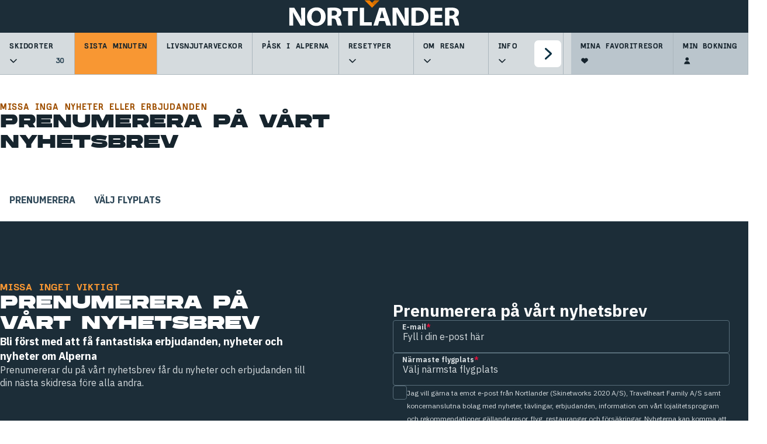

--- FILE ---
content_type: text/html; charset=utf-8
request_url: https://www.nortlander.se/info/kontakt/nyhetsbrev
body_size: 51390
content:
<!DOCTYPE html><html lang="sv"><head><meta charSet="utf-8"/><meta name="viewport" content="width=device-width"/><link href="/assets/favicons/apple-touch-icon.png" rel="apple-touch-icon" sizes="180x180"/><link href="/assets/favicons/android-chrome-192x192.png" rel="icon" sizes="192x192"/><link href="/assets/favicons/android-chrome-512x512.png" rel="icon" sizes="512x512"/><link href="/assets/favicons/favicon-16x16.png" rel="icon" sizes="16x16" type="image/png"/><link href="/assets/favicons/favicon-32x32.png" rel="icon" sizes="32x32" type="image/png"/><link href="/manifest.json" rel="manifest"/><link href="/favicon.ico" rel="shortcut icon"/><script type="application/ld+json">{
  "@context": "https://schema.org",
  "@type": "WebPage",
  "@id": "/info/kontakt/nyhetsbrev",
  "mainEntity": {
    "@type": "TravelAgency",
    "name": "Skidresor, skidsemester \u0026 sista minuten till Alperna - Nortlander",
    "url": "https://www.nortlander.se/",
    "description": "Billiga skidresor till Frankrike, Italien och \u00D6sterrike 2025/26. Boka din skidsemester till Alperna med familjen eller v\u00E4nnerna med Nortlander.",
    "address": {
      "@type": "PostalAddress",
      "streetAddress": "Vesterbrogade 149, bygning D, 3. sal\n1620 K\u00F8benhavn V, Danmark",
      "addressRegion": "",
      "addressCountry": ""
    },
    "contactPoint": {
      "@type": "ContactPoint",
      "telephone": "040 - 664 70 80",
      "email": "040 - 664 70 80"
    }
  }
}</script><meta content="Prenumerera på vårt nyhetsbrev för att få nyheter, erbjudanden &amp; inspiration direkt i din inkorg!" name="description"/><title>Nyhetsbrev | Nortlander</title><meta content="nyhetsbrev skidor, nyhetsbrev skidsemester, nyhetsbrev skidresa, prenumerera nyhetsbrev, nyheter om skidor, nyhetsbrev skidresor, nyhetsbrev skidåkning, nyheter alperna, nyheter  skidor, erbjudande nyhetsbrev, nyhetsbrev inspiration, nyhetsbrev information" name="keywords"/><meta content="Nyhetsbrev | Nortlander" name="og:title"/><meta content="Prenumerera på vårt nyhetsbrev för att få nyheter, erbjudanden &amp; inspiration direkt i din inkorg!" name="og:description"/><meta content="https://prod-snow-cms.thfone.com/media/ovhjlcsh/reiteralm_211.jpg" name="og:image"/><link href="https://www.nortlander.se/info/kontakt/nyhetsbrev" rel="canonical"/><meta name="next-head-count" content="17"/><meta content="#da532c" name="msapplication-TileColor"/><meta content="/assets/favicons/mstile-144x144.png" name="msapplication-TileImage"/><meta content="#da532c" name="theme-color"/><link href="https://fonts.googleapis.com" rel="preconnect"/><link href="https://fonts.gstatic.com" rel="preconnect"/><link rel="stylesheet" data-href="https://fonts.googleapis.com/css2?family=IBM+Plex+Sans:ital,wght@0,100;0,200;0,300;0,400;0,500;0,600;0,700;1,100;1,200;1,300;1,400;1,500;1,600;1,700&amp;display=swap"/> <script>!function(){"use strict";function l(e){for(var t=e,r=0,n=document.cookie.split(";");r<n.length;r++){var o=n[r].split("=");if(o[0].trim()===t)return o[1]}}function s(e){return localStorage.getItem(e)}function u(e){return window[e]}function A(e,t){e=document.querySelector(e);return t?null==e?void 0:e.getAttribute(t):null==e?void 0:e.textContent}var e=window,t=document,r="script",n="dataLayer",o="https://ahjcxebm.nortlander.se",a="https://load.ahjcxebm.snowtours.dk",i="5ahjcxebm",c="amty=aWQ9R1RNLVRQVjUzUFhKJmFzPXk%3D&page=2",g="cookie",v="stape-master-cookie",E="",d=!1;try{var d=!!g&&(m=navigator.userAgent,!!(m=new RegExp("Version/([0-9._]+)(.*Mobile)?.*Safari.*").exec(m)))&&16.4<=parseFloat(m[1]),f="stapeUserId"===g,I=d&&!f?function(e,t,r){void 0===t&&(t="");var n={cookie:l,localStorage:s,jsVariable:u,cssSelector:A},t=Array.isArray(t)?t:[t];if(e&&n[e])for(var o=n[e],a=0,i=t;a<i.length;a++){var c=i[a],c=r?o(c,r):o(c);if(c)return c}else console.warn("invalid uid source",e)}(g,v,E):void 0;d=d&&(!!I||f)}catch(e){console.error(e)}var m=e,g=(m[n]=m[n]||[],m[n].push({"gtm.start":(new Date).getTime(),event:"gtm.js"}),t.getElementsByTagName(r)[0]),v=I?"&bi="+encodeURIComponent(I):"",E=t.createElement(r),f=(d&&(i=8<i.length?i.replace(/([a-z]{8}$)/,"kp$1"):"kp"+i),!d&&a?a:o);E.async=!0,E.src=f+"/"+i+".js?"+c+v,null!=(e=g.parentNode)&&e.insertBefore(E,g)}();</script> <!-- -->

<!-- -->
<script id="sleeknoteScript" type="text/javascript">
    (function () {
        var sleeknoteScriptTag = document.createElement("script");
        sleeknoteScriptTag.type = "text/javascript";
        sleeknoteScriptTag.charset = "utf-8";
        sleeknoteScriptTag.src = ("//sleeknotecustomerscripts.sleeknote.com/14570.js");
        var s = document.getElementById("sleeknoteScript");
        s.parentNode.insertBefore(sleeknoteScriptTag, s);
    })();
</script>
<!-- -->

<!-- -->
<script>
(function waitForCookieInformation() {
    if (typeof CookieInformation !== 'undefined' && CookieInformation.getConsentGivenFor) {
    
        console.log("Cookie Information loaded");

		const initialConsent = CookieInformation.getConsentGivenFor('cookie_cat_marketing')?.toString();

        function loadTealium() {
            if (window.tealiumLoaded) return;
            window.tealiumLoaded = true;
			window.marketing_consent_given = CookieInformation.getConsentGivenFor('cookie_cat_marketing')?.toString();

            console.log("Loading utag.js with marketing consent " + window.marketing_consent_given);

            window.utag_cfg_ovrd = window.utag_cfg_ovrd || {};
            window.utag_cfg_ovrd.always_set_v_id = true;
            const s = document.createElement('script');
            s.type = 'text/javascript';
            s.async = true;
            s.src = 'https://tags.tiqcdn.com/utag/travelheartfamily/main/prod/utag.js';
            const head = document.getElementsByTagName('script')[0];
            head.parentNode.insertBefore(s, head);
        }

        // Load immediately if consent already exists
        if (initialConsent === 'true') {
            loadTealium();
        }
        else
        {
            // Listen for consent changes
            window.addEventListener('CookieInformationConsentGiven', function () {
				const updatedConsent = CookieInformation.getConsentGivenFor('cookie_cat_marketing')?.toString();
				if (updatedConsent === 'true' && initialConsent !== 'true') {
					console.log("Consent changed from false → true. Reloading.");
					location.reload();
				}
            });
        }

    } else {
        setTimeout(waitForCookieInformation, 100);
    }
})();
</script>
<link rel="preconnect" href="https://fonts.gstatic.com" crossorigin /><link data-next-font="" rel="preconnect" href="/" crossorigin="anonymous"/><link rel="preload" href="/_next/static/css/5bd361664cd5a3f9.css" as="style"/><link rel="stylesheet" href="/_next/static/css/5bd361664cd5a3f9.css" data-n-g=""/><link rel="preload" href="/_next/static/css/ab88781d2dd12b85.css" as="style"/><link rel="stylesheet" href="/_next/static/css/ab88781d2dd12b85.css" data-n-p=""/><link rel="preload" href="/_next/static/css/83da5c2aa98841b3.css" as="style"/><link rel="stylesheet" href="/_next/static/css/83da5c2aa98841b3.css" data-n-p=""/><link rel="preload" href="/_next/static/css/98ce79f0d85f8219.css" as="style"/><link rel="stylesheet" href="/_next/static/css/98ce79f0d85f8219.css" data-n-p=""/><link rel="preload" href="/_next/static/css/0bba42b7e3d9e2dd.css" as="style"/><link rel="stylesheet" href="/_next/static/css/0bba42b7e3d9e2dd.css" data-n-p=""/><link rel="preload" href="/_next/static/css/aafe7ca6dfc5bc05.css" as="style"/><link rel="stylesheet" href="/_next/static/css/aafe7ca6dfc5bc05.css" data-n-p=""/><link rel="preload" href="/_next/static/css/2257dccd5049c4bc.css" as="style"/><link rel="stylesheet" href="/_next/static/css/2257dccd5049c4bc.css"/><link rel="preload" href="/_next/static/css/e6bf09083146b032.css" as="style"/><link rel="stylesheet" href="/_next/static/css/e6bf09083146b032.css"/><link rel="preload" href="/_next/static/css/410919513f453435.css" as="style"/><link rel="stylesheet" href="/_next/static/css/410919513f453435.css"/><link rel="preload" href="/_next/static/css/f0172c4300715a1d.css" as="style"/><link rel="stylesheet" href="/_next/static/css/f0172c4300715a1d.css"/><noscript data-n-css=""></noscript><script defer="" nomodule="" src="/_next/static/chunks/polyfills-42372ed130431b0a.js"></script><script src="//js.hsforms.net/forms/embed/v2.js" type="text/javascript" defer="" data-nscript="beforeInteractive"></script><script defer="" src="/_next/static/chunks/182.cce307975b92b9f7.js"></script><script defer="" src="/_next/static/chunks/1954.b9d93b9a74f96980.js"></script><script defer="" src="/_next/static/chunks/1870.82ef612715029e0f.js"></script><script defer="" src="/_next/static/chunks/4126.2515366df4bba455.js"></script><script src="/_next/static/chunks/webpack-be40680c6480ff7c.js" defer=""></script><script src="/_next/static/chunks/framework-16d28550dd46283d.js" defer=""></script><script src="/_next/static/chunks/main-45156d756e7b4030.js" defer=""></script><script src="/_next/static/chunks/pages/_app-90c7e84f7e670c33.js" defer=""></script><script src="/_next/static/chunks/3955-02bb44a1152e7922.js" defer=""></script><script src="/_next/static/chunks/4991-68a2e7366bc3760d.js" defer=""></script><script src="/_next/static/chunks/2937-5e13a5935d1de19f.js" defer=""></script><script src="/_next/static/chunks/5257-1f66182a14858118.js" defer=""></script><script src="/_next/static/chunks/4878-551eb4c302739699.js" defer=""></script><script src="/_next/static/chunks/pages/%5B...slug%5D-78c90097df7623ff.js" defer=""></script><script src="/_next/static/9KlrdKNZnPY_SW0QhfPQU/_buildManifest.js" defer=""></script><script src="/_next/static/9KlrdKNZnPY_SW0QhfPQU/_ssgManifest.js" defer=""></script><style data-href="https://fonts.googleapis.com/css2?family=IBM+Plex+Sans:ital,wght@0,100;0,200;0,300;0,400;0,500;0,600;0,700;1,100;1,200;1,300;1,400;1,500;1,600;1,700&display=swap">@font-face{font-family:'IBM Plex Sans';font-style:italic;font-weight:100;font-stretch:normal;font-display:swap;src:url(https://fonts.gstatic.com/l/font?kit=zYXEKVElMYYaJe8bpLHnCwDKhdTEG46kmUZQCX598fQbM4jw8V78x9OWIhqbQqg-&skey=5c7e10e341e008f&v=v23) format('woff')}@font-face{font-family:'IBM Plex Sans';font-style:italic;font-weight:200;font-stretch:normal;font-display:swap;src:url(https://fonts.gstatic.com/l/font?kit=zYXEKVElMYYaJe8bpLHnCwDKhdTEG46kmUZQCX598fQbM4jw8V78x9OWIhobQ6g-&skey=5c7e10e341e008f&v=v23) format('woff')}@font-face{font-family:'IBM Plex Sans';font-style:italic;font-weight:300;font-stretch:normal;font-display:swap;src:url(https://fonts.gstatic.com/l/font?kit=zYXEKVElMYYaJe8bpLHnCwDKhdTEG46kmUZQCX598fQbM4jw8V78x9OWIhrFQ6g-&skey=5c7e10e341e008f&v=v23) format('woff')}@font-face{font-family:'IBM Plex Sans';font-style:italic;font-weight:400;font-stretch:normal;font-display:swap;src:url(https://fonts.gstatic.com/l/font?kit=zYXEKVElMYYaJe8bpLHnCwDKhdTEG46kmUZQCX598fQbM4jw8V78x9OWIhqbQ6g-&skey=5c7e10e341e008f&v=v23) format('woff')}@font-face{font-family:'IBM Plex Sans';font-style:italic;font-weight:500;font-stretch:normal;font-display:swap;src:url(https://fonts.gstatic.com/l/font?kit=zYXEKVElMYYaJe8bpLHnCwDKhdTEG46kmUZQCX598fQbM4jw8V78x9OWIhqpQ6g-&skey=5c7e10e341e008f&v=v23) format('woff')}@font-face{font-family:'IBM Plex Sans';font-style:italic;font-weight:600;font-stretch:normal;font-display:swap;src:url(https://fonts.gstatic.com/l/font?kit=zYXEKVElMYYaJe8bpLHnCwDKhdTEG46kmUZQCX598fQbM4jw8V78x9OWIhpFRKg-&skey=5c7e10e341e008f&v=v23) format('woff')}@font-face{font-family:'IBM Plex Sans';font-style:italic;font-weight:700;font-stretch:normal;font-display:swap;src:url(https://fonts.gstatic.com/l/font?kit=zYXEKVElMYYaJe8bpLHnCwDKhdTEG46kmUZQCX598fQbM4jw8V78x9OWIhp8RKg-&skey=5c7e10e341e008f&v=v23) format('woff')}@font-face{font-family:'IBM Plex Sans';font-style:normal;font-weight:100;font-stretch:normal;font-display:swap;src:url(https://fonts.gstatic.com/l/font?kit=zYXGKVElMYYaJe8bpLHnCwDKr932-G7dytD-Dmu1swZSAXcomDVmadSD6lhzAw&skey=db4d85f0f9937532&v=v23) format('woff')}@font-face{font-family:'IBM Plex Sans';font-style:normal;font-weight:200;font-stretch:normal;font-display:swap;src:url(https://fonts.gstatic.com/l/font?kit=zYXGKVElMYYaJe8bpLHnCwDKr932-G7dytD-Dmu1swZSAXcomDVmadSDallzAw&skey=db4d85f0f9937532&v=v23) format('woff')}@font-face{font-family:'IBM Plex Sans';font-style:normal;font-weight:300;font-stretch:normal;font-display:swap;src:url(https://fonts.gstatic.com/l/font?kit=zYXGKVElMYYaJe8bpLHnCwDKr932-G7dytD-Dmu1swZSAXcomDVmadSDtFlzAw&skey=db4d85f0f9937532&v=v23) format('woff')}@font-face{font-family:'IBM Plex Sans';font-style:normal;font-weight:400;font-stretch:normal;font-display:swap;src:url(https://fonts.gstatic.com/l/font?kit=zYXGKVElMYYaJe8bpLHnCwDKr932-G7dytD-Dmu1swZSAXcomDVmadSD6llzAw&skey=db4d85f0f9937532&v=v23) format('woff')}@font-face{font-family:'IBM Plex Sans';font-style:normal;font-weight:500;font-stretch:normal;font-display:swap;src:url(https://fonts.gstatic.com/l/font?kit=zYXGKVElMYYaJe8bpLHnCwDKr932-G7dytD-Dmu1swZSAXcomDVmadSD2FlzAw&skey=db4d85f0f9937532&v=v23) format('woff')}@font-face{font-family:'IBM Plex Sans';font-style:normal;font-weight:600;font-stretch:normal;font-display:swap;src:url(https://fonts.gstatic.com/l/font?kit=zYXGKVElMYYaJe8bpLHnCwDKr932-G7dytD-Dmu1swZSAXcomDVmadSDNF5zAw&skey=db4d85f0f9937532&v=v23) format('woff')}@font-face{font-family:'IBM Plex Sans';font-style:normal;font-weight:700;font-stretch:normal;font-display:swap;src:url(https://fonts.gstatic.com/l/font?kit=zYXGKVElMYYaJe8bpLHnCwDKr932-G7dytD-Dmu1swZSAXcomDVmadSDDV5zAw&skey=db4d85f0f9937532&v=v23) format('woff')}@font-face{font-family:'IBM Plex Sans';font-style:italic;font-weight:100;font-stretch:100%;font-display:swap;src:url(https://fonts.gstatic.com/s/ibmplexsans/v23/zYXxKVElMYYaJe8bpLHnCwDKhdTEG46kmUZQCX598fQbGYnYAKRjdNS7Iw.woff2) format('woff2');unicode-range:U+0460-052F,U+1C80-1C8A,U+20B4,U+2DE0-2DFF,U+A640-A69F,U+FE2E-FE2F}@font-face{font-family:'IBM Plex Sans';font-style:italic;font-weight:100;font-stretch:100%;font-display:swap;src:url(https://fonts.gstatic.com/s/ibmplexsans/v23/zYXxKVElMYYaJe8bpLHnCwDKhdTEG46kmUZQCX598fQbGYDYAKRjdNS7Iw.woff2) format('woff2');unicode-range:U+0301,U+0400-045F,U+0490-0491,U+04B0-04B1,U+2116}@font-face{font-family:'IBM Plex Sans';font-style:italic;font-weight:100;font-stretch:100%;font-display:swap;src:url(https://fonts.gstatic.com/s/ibmplexsans/v23/zYXxKVElMYYaJe8bpLHnCwDKhdTEG46kmUZQCX598fQbGYfYAKRjdNS7Iw.woff2) format('woff2');unicode-range:U+0370-0377,U+037A-037F,U+0384-038A,U+038C,U+038E-03A1,U+03A3-03FF}@font-face{font-family:'IBM Plex Sans';font-style:italic;font-weight:100;font-stretch:100%;font-display:swap;src:url(https://fonts.gstatic.com/s/ibmplexsans/v23/zYXxKVElMYYaJe8bpLHnCwDKhdTEG46kmUZQCX598fQbGYvYAKRjdNS7Iw.woff2) format('woff2');unicode-range:U+0102-0103,U+0110-0111,U+0128-0129,U+0168-0169,U+01A0-01A1,U+01AF-01B0,U+0300-0301,U+0303-0304,U+0308-0309,U+0323,U+0329,U+1EA0-1EF9,U+20AB}@font-face{font-family:'IBM Plex Sans';font-style:italic;font-weight:100;font-stretch:100%;font-display:swap;src:url(https://fonts.gstatic.com/s/ibmplexsans/v23/zYXxKVElMYYaJe8bpLHnCwDKhdTEG46kmUZQCX598fQbGYrYAKRjdNS7Iw.woff2) format('woff2');unicode-range:U+0100-02BA,U+02BD-02C5,U+02C7-02CC,U+02CE-02D7,U+02DD-02FF,U+0304,U+0308,U+0329,U+1D00-1DBF,U+1E00-1E9F,U+1EF2-1EFF,U+2020,U+20A0-20AB,U+20AD-20C0,U+2113,U+2C60-2C7F,U+A720-A7FF}@font-face{font-family:'IBM Plex Sans';font-style:italic;font-weight:100;font-stretch:100%;font-display:swap;src:url(https://fonts.gstatic.com/s/ibmplexsans/v23/zYXxKVElMYYaJe8bpLHnCwDKhdTEG46kmUZQCX598fQbGYTYAKRjdNQ.woff2) format('woff2');unicode-range:U+0000-00FF,U+0131,U+0152-0153,U+02BB-02BC,U+02C6,U+02DA,U+02DC,U+0304,U+0308,U+0329,U+2000-206F,U+20AC,U+2122,U+2191,U+2193,U+2212,U+2215,U+FEFF,U+FFFD}@font-face{font-family:'IBM Plex Sans';font-style:italic;font-weight:200;font-stretch:100%;font-display:swap;src:url(https://fonts.gstatic.com/s/ibmplexsans/v23/zYXxKVElMYYaJe8bpLHnCwDKhdTEG46kmUZQCX598fQbGYnYAKRjdNS7Iw.woff2) format('woff2');unicode-range:U+0460-052F,U+1C80-1C8A,U+20B4,U+2DE0-2DFF,U+A640-A69F,U+FE2E-FE2F}@font-face{font-family:'IBM Plex Sans';font-style:italic;font-weight:200;font-stretch:100%;font-display:swap;src:url(https://fonts.gstatic.com/s/ibmplexsans/v23/zYXxKVElMYYaJe8bpLHnCwDKhdTEG46kmUZQCX598fQbGYDYAKRjdNS7Iw.woff2) format('woff2');unicode-range:U+0301,U+0400-045F,U+0490-0491,U+04B0-04B1,U+2116}@font-face{font-family:'IBM Plex Sans';font-style:italic;font-weight:200;font-stretch:100%;font-display:swap;src:url(https://fonts.gstatic.com/s/ibmplexsans/v23/zYXxKVElMYYaJe8bpLHnCwDKhdTEG46kmUZQCX598fQbGYfYAKRjdNS7Iw.woff2) format('woff2');unicode-range:U+0370-0377,U+037A-037F,U+0384-038A,U+038C,U+038E-03A1,U+03A3-03FF}@font-face{font-family:'IBM Plex Sans';font-style:italic;font-weight:200;font-stretch:100%;font-display:swap;src:url(https://fonts.gstatic.com/s/ibmplexsans/v23/zYXxKVElMYYaJe8bpLHnCwDKhdTEG46kmUZQCX598fQbGYvYAKRjdNS7Iw.woff2) format('woff2');unicode-range:U+0102-0103,U+0110-0111,U+0128-0129,U+0168-0169,U+01A0-01A1,U+01AF-01B0,U+0300-0301,U+0303-0304,U+0308-0309,U+0323,U+0329,U+1EA0-1EF9,U+20AB}@font-face{font-family:'IBM Plex Sans';font-style:italic;font-weight:200;font-stretch:100%;font-display:swap;src:url(https://fonts.gstatic.com/s/ibmplexsans/v23/zYXxKVElMYYaJe8bpLHnCwDKhdTEG46kmUZQCX598fQbGYrYAKRjdNS7Iw.woff2) format('woff2');unicode-range:U+0100-02BA,U+02BD-02C5,U+02C7-02CC,U+02CE-02D7,U+02DD-02FF,U+0304,U+0308,U+0329,U+1D00-1DBF,U+1E00-1E9F,U+1EF2-1EFF,U+2020,U+20A0-20AB,U+20AD-20C0,U+2113,U+2C60-2C7F,U+A720-A7FF}@font-face{font-family:'IBM Plex Sans';font-style:italic;font-weight:200;font-stretch:100%;font-display:swap;src:url(https://fonts.gstatic.com/s/ibmplexsans/v23/zYXxKVElMYYaJe8bpLHnCwDKhdTEG46kmUZQCX598fQbGYTYAKRjdNQ.woff2) format('woff2');unicode-range:U+0000-00FF,U+0131,U+0152-0153,U+02BB-02BC,U+02C6,U+02DA,U+02DC,U+0304,U+0308,U+0329,U+2000-206F,U+20AC,U+2122,U+2191,U+2193,U+2212,U+2215,U+FEFF,U+FFFD}@font-face{font-family:'IBM Plex Sans';font-style:italic;font-weight:300;font-stretch:100%;font-display:swap;src:url(https://fonts.gstatic.com/s/ibmplexsans/v23/zYXxKVElMYYaJe8bpLHnCwDKhdTEG46kmUZQCX598fQbGYnYAKRjdNS7Iw.woff2) format('woff2');unicode-range:U+0460-052F,U+1C80-1C8A,U+20B4,U+2DE0-2DFF,U+A640-A69F,U+FE2E-FE2F}@font-face{font-family:'IBM Plex Sans';font-style:italic;font-weight:300;font-stretch:100%;font-display:swap;src:url(https://fonts.gstatic.com/s/ibmplexsans/v23/zYXxKVElMYYaJe8bpLHnCwDKhdTEG46kmUZQCX598fQbGYDYAKRjdNS7Iw.woff2) format('woff2');unicode-range:U+0301,U+0400-045F,U+0490-0491,U+04B0-04B1,U+2116}@font-face{font-family:'IBM Plex Sans';font-style:italic;font-weight:300;font-stretch:100%;font-display:swap;src:url(https://fonts.gstatic.com/s/ibmplexsans/v23/zYXxKVElMYYaJe8bpLHnCwDKhdTEG46kmUZQCX598fQbGYfYAKRjdNS7Iw.woff2) format('woff2');unicode-range:U+0370-0377,U+037A-037F,U+0384-038A,U+038C,U+038E-03A1,U+03A3-03FF}@font-face{font-family:'IBM Plex Sans';font-style:italic;font-weight:300;font-stretch:100%;font-display:swap;src:url(https://fonts.gstatic.com/s/ibmplexsans/v23/zYXxKVElMYYaJe8bpLHnCwDKhdTEG46kmUZQCX598fQbGYvYAKRjdNS7Iw.woff2) format('woff2');unicode-range:U+0102-0103,U+0110-0111,U+0128-0129,U+0168-0169,U+01A0-01A1,U+01AF-01B0,U+0300-0301,U+0303-0304,U+0308-0309,U+0323,U+0329,U+1EA0-1EF9,U+20AB}@font-face{font-family:'IBM Plex Sans';font-style:italic;font-weight:300;font-stretch:100%;font-display:swap;src:url(https://fonts.gstatic.com/s/ibmplexsans/v23/zYXxKVElMYYaJe8bpLHnCwDKhdTEG46kmUZQCX598fQbGYrYAKRjdNS7Iw.woff2) format('woff2');unicode-range:U+0100-02BA,U+02BD-02C5,U+02C7-02CC,U+02CE-02D7,U+02DD-02FF,U+0304,U+0308,U+0329,U+1D00-1DBF,U+1E00-1E9F,U+1EF2-1EFF,U+2020,U+20A0-20AB,U+20AD-20C0,U+2113,U+2C60-2C7F,U+A720-A7FF}@font-face{font-family:'IBM Plex Sans';font-style:italic;font-weight:300;font-stretch:100%;font-display:swap;src:url(https://fonts.gstatic.com/s/ibmplexsans/v23/zYXxKVElMYYaJe8bpLHnCwDKhdTEG46kmUZQCX598fQbGYTYAKRjdNQ.woff2) format('woff2');unicode-range:U+0000-00FF,U+0131,U+0152-0153,U+02BB-02BC,U+02C6,U+02DA,U+02DC,U+0304,U+0308,U+0329,U+2000-206F,U+20AC,U+2122,U+2191,U+2193,U+2212,U+2215,U+FEFF,U+FFFD}@font-face{font-family:'IBM Plex Sans';font-style:italic;font-weight:400;font-stretch:100%;font-display:swap;src:url(https://fonts.gstatic.com/s/ibmplexsans/v23/zYXxKVElMYYaJe8bpLHnCwDKhdTEG46kmUZQCX598fQbGYnYAKRjdNS7Iw.woff2) format('woff2');unicode-range:U+0460-052F,U+1C80-1C8A,U+20B4,U+2DE0-2DFF,U+A640-A69F,U+FE2E-FE2F}@font-face{font-family:'IBM Plex Sans';font-style:italic;font-weight:400;font-stretch:100%;font-display:swap;src:url(https://fonts.gstatic.com/s/ibmplexsans/v23/zYXxKVElMYYaJe8bpLHnCwDKhdTEG46kmUZQCX598fQbGYDYAKRjdNS7Iw.woff2) format('woff2');unicode-range:U+0301,U+0400-045F,U+0490-0491,U+04B0-04B1,U+2116}@font-face{font-family:'IBM Plex Sans';font-style:italic;font-weight:400;font-stretch:100%;font-display:swap;src:url(https://fonts.gstatic.com/s/ibmplexsans/v23/zYXxKVElMYYaJe8bpLHnCwDKhdTEG46kmUZQCX598fQbGYfYAKRjdNS7Iw.woff2) format('woff2');unicode-range:U+0370-0377,U+037A-037F,U+0384-038A,U+038C,U+038E-03A1,U+03A3-03FF}@font-face{font-family:'IBM Plex Sans';font-style:italic;font-weight:400;font-stretch:100%;font-display:swap;src:url(https://fonts.gstatic.com/s/ibmplexsans/v23/zYXxKVElMYYaJe8bpLHnCwDKhdTEG46kmUZQCX598fQbGYvYAKRjdNS7Iw.woff2) format('woff2');unicode-range:U+0102-0103,U+0110-0111,U+0128-0129,U+0168-0169,U+01A0-01A1,U+01AF-01B0,U+0300-0301,U+0303-0304,U+0308-0309,U+0323,U+0329,U+1EA0-1EF9,U+20AB}@font-face{font-family:'IBM Plex Sans';font-style:italic;font-weight:400;font-stretch:100%;font-display:swap;src:url(https://fonts.gstatic.com/s/ibmplexsans/v23/zYXxKVElMYYaJe8bpLHnCwDKhdTEG46kmUZQCX598fQbGYrYAKRjdNS7Iw.woff2) format('woff2');unicode-range:U+0100-02BA,U+02BD-02C5,U+02C7-02CC,U+02CE-02D7,U+02DD-02FF,U+0304,U+0308,U+0329,U+1D00-1DBF,U+1E00-1E9F,U+1EF2-1EFF,U+2020,U+20A0-20AB,U+20AD-20C0,U+2113,U+2C60-2C7F,U+A720-A7FF}@font-face{font-family:'IBM Plex Sans';font-style:italic;font-weight:400;font-stretch:100%;font-display:swap;src:url(https://fonts.gstatic.com/s/ibmplexsans/v23/zYXxKVElMYYaJe8bpLHnCwDKhdTEG46kmUZQCX598fQbGYTYAKRjdNQ.woff2) format('woff2');unicode-range:U+0000-00FF,U+0131,U+0152-0153,U+02BB-02BC,U+02C6,U+02DA,U+02DC,U+0304,U+0308,U+0329,U+2000-206F,U+20AC,U+2122,U+2191,U+2193,U+2212,U+2215,U+FEFF,U+FFFD}@font-face{font-family:'IBM Plex Sans';font-style:italic;font-weight:500;font-stretch:100%;font-display:swap;src:url(https://fonts.gstatic.com/s/ibmplexsans/v23/zYXxKVElMYYaJe8bpLHnCwDKhdTEG46kmUZQCX598fQbGYnYAKRjdNS7Iw.woff2) format('woff2');unicode-range:U+0460-052F,U+1C80-1C8A,U+20B4,U+2DE0-2DFF,U+A640-A69F,U+FE2E-FE2F}@font-face{font-family:'IBM Plex Sans';font-style:italic;font-weight:500;font-stretch:100%;font-display:swap;src:url(https://fonts.gstatic.com/s/ibmplexsans/v23/zYXxKVElMYYaJe8bpLHnCwDKhdTEG46kmUZQCX598fQbGYDYAKRjdNS7Iw.woff2) format('woff2');unicode-range:U+0301,U+0400-045F,U+0490-0491,U+04B0-04B1,U+2116}@font-face{font-family:'IBM Plex Sans';font-style:italic;font-weight:500;font-stretch:100%;font-display:swap;src:url(https://fonts.gstatic.com/s/ibmplexsans/v23/zYXxKVElMYYaJe8bpLHnCwDKhdTEG46kmUZQCX598fQbGYfYAKRjdNS7Iw.woff2) format('woff2');unicode-range:U+0370-0377,U+037A-037F,U+0384-038A,U+038C,U+038E-03A1,U+03A3-03FF}@font-face{font-family:'IBM Plex Sans';font-style:italic;font-weight:500;font-stretch:100%;font-display:swap;src:url(https://fonts.gstatic.com/s/ibmplexsans/v23/zYXxKVElMYYaJe8bpLHnCwDKhdTEG46kmUZQCX598fQbGYvYAKRjdNS7Iw.woff2) format('woff2');unicode-range:U+0102-0103,U+0110-0111,U+0128-0129,U+0168-0169,U+01A0-01A1,U+01AF-01B0,U+0300-0301,U+0303-0304,U+0308-0309,U+0323,U+0329,U+1EA0-1EF9,U+20AB}@font-face{font-family:'IBM Plex Sans';font-style:italic;font-weight:500;font-stretch:100%;font-display:swap;src:url(https://fonts.gstatic.com/s/ibmplexsans/v23/zYXxKVElMYYaJe8bpLHnCwDKhdTEG46kmUZQCX598fQbGYrYAKRjdNS7Iw.woff2) format('woff2');unicode-range:U+0100-02BA,U+02BD-02C5,U+02C7-02CC,U+02CE-02D7,U+02DD-02FF,U+0304,U+0308,U+0329,U+1D00-1DBF,U+1E00-1E9F,U+1EF2-1EFF,U+2020,U+20A0-20AB,U+20AD-20C0,U+2113,U+2C60-2C7F,U+A720-A7FF}@font-face{font-family:'IBM Plex Sans';font-style:italic;font-weight:500;font-stretch:100%;font-display:swap;src:url(https://fonts.gstatic.com/s/ibmplexsans/v23/zYXxKVElMYYaJe8bpLHnCwDKhdTEG46kmUZQCX598fQbGYTYAKRjdNQ.woff2) format('woff2');unicode-range:U+0000-00FF,U+0131,U+0152-0153,U+02BB-02BC,U+02C6,U+02DA,U+02DC,U+0304,U+0308,U+0329,U+2000-206F,U+20AC,U+2122,U+2191,U+2193,U+2212,U+2215,U+FEFF,U+FFFD}@font-face{font-family:'IBM Plex Sans';font-style:italic;font-weight:600;font-stretch:100%;font-display:swap;src:url(https://fonts.gstatic.com/s/ibmplexsans/v23/zYXxKVElMYYaJe8bpLHnCwDKhdTEG46kmUZQCX598fQbGYnYAKRjdNS7Iw.woff2) format('woff2');unicode-range:U+0460-052F,U+1C80-1C8A,U+20B4,U+2DE0-2DFF,U+A640-A69F,U+FE2E-FE2F}@font-face{font-family:'IBM Plex Sans';font-style:italic;font-weight:600;font-stretch:100%;font-display:swap;src:url(https://fonts.gstatic.com/s/ibmplexsans/v23/zYXxKVElMYYaJe8bpLHnCwDKhdTEG46kmUZQCX598fQbGYDYAKRjdNS7Iw.woff2) format('woff2');unicode-range:U+0301,U+0400-045F,U+0490-0491,U+04B0-04B1,U+2116}@font-face{font-family:'IBM Plex Sans';font-style:italic;font-weight:600;font-stretch:100%;font-display:swap;src:url(https://fonts.gstatic.com/s/ibmplexsans/v23/zYXxKVElMYYaJe8bpLHnCwDKhdTEG46kmUZQCX598fQbGYfYAKRjdNS7Iw.woff2) format('woff2');unicode-range:U+0370-0377,U+037A-037F,U+0384-038A,U+038C,U+038E-03A1,U+03A3-03FF}@font-face{font-family:'IBM Plex Sans';font-style:italic;font-weight:600;font-stretch:100%;font-display:swap;src:url(https://fonts.gstatic.com/s/ibmplexsans/v23/zYXxKVElMYYaJe8bpLHnCwDKhdTEG46kmUZQCX598fQbGYvYAKRjdNS7Iw.woff2) format('woff2');unicode-range:U+0102-0103,U+0110-0111,U+0128-0129,U+0168-0169,U+01A0-01A1,U+01AF-01B0,U+0300-0301,U+0303-0304,U+0308-0309,U+0323,U+0329,U+1EA0-1EF9,U+20AB}@font-face{font-family:'IBM Plex Sans';font-style:italic;font-weight:600;font-stretch:100%;font-display:swap;src:url(https://fonts.gstatic.com/s/ibmplexsans/v23/zYXxKVElMYYaJe8bpLHnCwDKhdTEG46kmUZQCX598fQbGYrYAKRjdNS7Iw.woff2) format('woff2');unicode-range:U+0100-02BA,U+02BD-02C5,U+02C7-02CC,U+02CE-02D7,U+02DD-02FF,U+0304,U+0308,U+0329,U+1D00-1DBF,U+1E00-1E9F,U+1EF2-1EFF,U+2020,U+20A0-20AB,U+20AD-20C0,U+2113,U+2C60-2C7F,U+A720-A7FF}@font-face{font-family:'IBM Plex Sans';font-style:italic;font-weight:600;font-stretch:100%;font-display:swap;src:url(https://fonts.gstatic.com/s/ibmplexsans/v23/zYXxKVElMYYaJe8bpLHnCwDKhdTEG46kmUZQCX598fQbGYTYAKRjdNQ.woff2) format('woff2');unicode-range:U+0000-00FF,U+0131,U+0152-0153,U+02BB-02BC,U+02C6,U+02DA,U+02DC,U+0304,U+0308,U+0329,U+2000-206F,U+20AC,U+2122,U+2191,U+2193,U+2212,U+2215,U+FEFF,U+FFFD}@font-face{font-family:'IBM Plex Sans';font-style:italic;font-weight:700;font-stretch:100%;font-display:swap;src:url(https://fonts.gstatic.com/s/ibmplexsans/v23/zYXxKVElMYYaJe8bpLHnCwDKhdTEG46kmUZQCX598fQbGYnYAKRjdNS7Iw.woff2) format('woff2');unicode-range:U+0460-052F,U+1C80-1C8A,U+20B4,U+2DE0-2DFF,U+A640-A69F,U+FE2E-FE2F}@font-face{font-family:'IBM Plex Sans';font-style:italic;font-weight:700;font-stretch:100%;font-display:swap;src:url(https://fonts.gstatic.com/s/ibmplexsans/v23/zYXxKVElMYYaJe8bpLHnCwDKhdTEG46kmUZQCX598fQbGYDYAKRjdNS7Iw.woff2) format('woff2');unicode-range:U+0301,U+0400-045F,U+0490-0491,U+04B0-04B1,U+2116}@font-face{font-family:'IBM Plex Sans';font-style:italic;font-weight:700;font-stretch:100%;font-display:swap;src:url(https://fonts.gstatic.com/s/ibmplexsans/v23/zYXxKVElMYYaJe8bpLHnCwDKhdTEG46kmUZQCX598fQbGYfYAKRjdNS7Iw.woff2) format('woff2');unicode-range:U+0370-0377,U+037A-037F,U+0384-038A,U+038C,U+038E-03A1,U+03A3-03FF}@font-face{font-family:'IBM Plex Sans';font-style:italic;font-weight:700;font-stretch:100%;font-display:swap;src:url(https://fonts.gstatic.com/s/ibmplexsans/v23/zYXxKVElMYYaJe8bpLHnCwDKhdTEG46kmUZQCX598fQbGYvYAKRjdNS7Iw.woff2) format('woff2');unicode-range:U+0102-0103,U+0110-0111,U+0128-0129,U+0168-0169,U+01A0-01A1,U+01AF-01B0,U+0300-0301,U+0303-0304,U+0308-0309,U+0323,U+0329,U+1EA0-1EF9,U+20AB}@font-face{font-family:'IBM Plex Sans';font-style:italic;font-weight:700;font-stretch:100%;font-display:swap;src:url(https://fonts.gstatic.com/s/ibmplexsans/v23/zYXxKVElMYYaJe8bpLHnCwDKhdTEG46kmUZQCX598fQbGYrYAKRjdNS7Iw.woff2) format('woff2');unicode-range:U+0100-02BA,U+02BD-02C5,U+02C7-02CC,U+02CE-02D7,U+02DD-02FF,U+0304,U+0308,U+0329,U+1D00-1DBF,U+1E00-1E9F,U+1EF2-1EFF,U+2020,U+20A0-20AB,U+20AD-20C0,U+2113,U+2C60-2C7F,U+A720-A7FF}@font-face{font-family:'IBM Plex Sans';font-style:italic;font-weight:700;font-stretch:100%;font-display:swap;src:url(https://fonts.gstatic.com/s/ibmplexsans/v23/zYXxKVElMYYaJe8bpLHnCwDKhdTEG46kmUZQCX598fQbGYTYAKRjdNQ.woff2) format('woff2');unicode-range:U+0000-00FF,U+0131,U+0152-0153,U+02BB-02BC,U+02C6,U+02DA,U+02DC,U+0304,U+0308,U+0329,U+2000-206F,U+20AC,U+2122,U+2191,U+2193,U+2212,U+2215,U+FEFF,U+FFFD}@font-face{font-family:'IBM Plex Sans';font-style:normal;font-weight:100;font-stretch:100%;font-display:swap;src:url(https://fonts.gstatic.com/s/ibmplexsans/v23/zYXzKVElMYYaJe8bpLHnCwDKr932-G7dytD-Dmu1syxTKYbSB4ZhRNU.woff2) format('woff2');unicode-range:U+0460-052F,U+1C80-1C8A,U+20B4,U+2DE0-2DFF,U+A640-A69F,U+FE2E-FE2F}@font-face{font-family:'IBM Plex Sans';font-style:normal;font-weight:100;font-stretch:100%;font-display:swap;src:url(https://fonts.gstatic.com/s/ibmplexsans/v23/zYXzKVElMYYaJe8bpLHnCwDKr932-G7dytD-Dmu1syxaKYbSB4ZhRNU.woff2) format('woff2');unicode-range:U+0301,U+0400-045F,U+0490-0491,U+04B0-04B1,U+2116}@font-face{font-family:'IBM Plex Sans';font-style:normal;font-weight:100;font-stretch:100%;font-display:swap;src:url(https://fonts.gstatic.com/s/ibmplexsans/v23/zYXzKVElMYYaJe8bpLHnCwDKr932-G7dytD-Dmu1syxdKYbSB4ZhRNU.woff2) format('woff2');unicode-range:U+0370-0377,U+037A-037F,U+0384-038A,U+038C,U+038E-03A1,U+03A3-03FF}@font-face{font-family:'IBM Plex Sans';font-style:normal;font-weight:100;font-stretch:100%;font-display:swap;src:url(https://fonts.gstatic.com/s/ibmplexsans/v23/zYXzKVElMYYaJe8bpLHnCwDKr932-G7dytD-Dmu1syxRKYbSB4ZhRNU.woff2) format('woff2');unicode-range:U+0102-0103,U+0110-0111,U+0128-0129,U+0168-0169,U+01A0-01A1,U+01AF-01B0,U+0300-0301,U+0303-0304,U+0308-0309,U+0323,U+0329,U+1EA0-1EF9,U+20AB}@font-face{font-family:'IBM Plex Sans';font-style:normal;font-weight:100;font-stretch:100%;font-display:swap;src:url(https://fonts.gstatic.com/s/ibmplexsans/v23/zYXzKVElMYYaJe8bpLHnCwDKr932-G7dytD-Dmu1syxQKYbSB4ZhRNU.woff2) format('woff2');unicode-range:U+0100-02BA,U+02BD-02C5,U+02C7-02CC,U+02CE-02D7,U+02DD-02FF,U+0304,U+0308,U+0329,U+1D00-1DBF,U+1E00-1E9F,U+1EF2-1EFF,U+2020,U+20A0-20AB,U+20AD-20C0,U+2113,U+2C60-2C7F,U+A720-A7FF}@font-face{font-family:'IBM Plex Sans';font-style:normal;font-weight:100;font-stretch:100%;font-display:swap;src:url(https://fonts.gstatic.com/s/ibmplexsans/v23/zYXzKVElMYYaJe8bpLHnCwDKr932-G7dytD-Dmu1syxeKYbSB4Zh.woff2) format('woff2');unicode-range:U+0000-00FF,U+0131,U+0152-0153,U+02BB-02BC,U+02C6,U+02DA,U+02DC,U+0304,U+0308,U+0329,U+2000-206F,U+20AC,U+2122,U+2191,U+2193,U+2212,U+2215,U+FEFF,U+FFFD}@font-face{font-family:'IBM Plex Sans';font-style:normal;font-weight:200;font-stretch:100%;font-display:swap;src:url(https://fonts.gstatic.com/s/ibmplexsans/v23/zYXzKVElMYYaJe8bpLHnCwDKr932-G7dytD-Dmu1syxTKYbSB4ZhRNU.woff2) format('woff2');unicode-range:U+0460-052F,U+1C80-1C8A,U+20B4,U+2DE0-2DFF,U+A640-A69F,U+FE2E-FE2F}@font-face{font-family:'IBM Plex Sans';font-style:normal;font-weight:200;font-stretch:100%;font-display:swap;src:url(https://fonts.gstatic.com/s/ibmplexsans/v23/zYXzKVElMYYaJe8bpLHnCwDKr932-G7dytD-Dmu1syxaKYbSB4ZhRNU.woff2) format('woff2');unicode-range:U+0301,U+0400-045F,U+0490-0491,U+04B0-04B1,U+2116}@font-face{font-family:'IBM Plex Sans';font-style:normal;font-weight:200;font-stretch:100%;font-display:swap;src:url(https://fonts.gstatic.com/s/ibmplexsans/v23/zYXzKVElMYYaJe8bpLHnCwDKr932-G7dytD-Dmu1syxdKYbSB4ZhRNU.woff2) format('woff2');unicode-range:U+0370-0377,U+037A-037F,U+0384-038A,U+038C,U+038E-03A1,U+03A3-03FF}@font-face{font-family:'IBM Plex Sans';font-style:normal;font-weight:200;font-stretch:100%;font-display:swap;src:url(https://fonts.gstatic.com/s/ibmplexsans/v23/zYXzKVElMYYaJe8bpLHnCwDKr932-G7dytD-Dmu1syxRKYbSB4ZhRNU.woff2) format('woff2');unicode-range:U+0102-0103,U+0110-0111,U+0128-0129,U+0168-0169,U+01A0-01A1,U+01AF-01B0,U+0300-0301,U+0303-0304,U+0308-0309,U+0323,U+0329,U+1EA0-1EF9,U+20AB}@font-face{font-family:'IBM Plex Sans';font-style:normal;font-weight:200;font-stretch:100%;font-display:swap;src:url(https://fonts.gstatic.com/s/ibmplexsans/v23/zYXzKVElMYYaJe8bpLHnCwDKr932-G7dytD-Dmu1syxQKYbSB4ZhRNU.woff2) format('woff2');unicode-range:U+0100-02BA,U+02BD-02C5,U+02C7-02CC,U+02CE-02D7,U+02DD-02FF,U+0304,U+0308,U+0329,U+1D00-1DBF,U+1E00-1E9F,U+1EF2-1EFF,U+2020,U+20A0-20AB,U+20AD-20C0,U+2113,U+2C60-2C7F,U+A720-A7FF}@font-face{font-family:'IBM Plex Sans';font-style:normal;font-weight:200;font-stretch:100%;font-display:swap;src:url(https://fonts.gstatic.com/s/ibmplexsans/v23/zYXzKVElMYYaJe8bpLHnCwDKr932-G7dytD-Dmu1syxeKYbSB4Zh.woff2) format('woff2');unicode-range:U+0000-00FF,U+0131,U+0152-0153,U+02BB-02BC,U+02C6,U+02DA,U+02DC,U+0304,U+0308,U+0329,U+2000-206F,U+20AC,U+2122,U+2191,U+2193,U+2212,U+2215,U+FEFF,U+FFFD}@font-face{font-family:'IBM Plex Sans';font-style:normal;font-weight:300;font-stretch:100%;font-display:swap;src:url(https://fonts.gstatic.com/s/ibmplexsans/v23/zYXzKVElMYYaJe8bpLHnCwDKr932-G7dytD-Dmu1syxTKYbSB4ZhRNU.woff2) format('woff2');unicode-range:U+0460-052F,U+1C80-1C8A,U+20B4,U+2DE0-2DFF,U+A640-A69F,U+FE2E-FE2F}@font-face{font-family:'IBM Plex Sans';font-style:normal;font-weight:300;font-stretch:100%;font-display:swap;src:url(https://fonts.gstatic.com/s/ibmplexsans/v23/zYXzKVElMYYaJe8bpLHnCwDKr932-G7dytD-Dmu1syxaKYbSB4ZhRNU.woff2) format('woff2');unicode-range:U+0301,U+0400-045F,U+0490-0491,U+04B0-04B1,U+2116}@font-face{font-family:'IBM Plex Sans';font-style:normal;font-weight:300;font-stretch:100%;font-display:swap;src:url(https://fonts.gstatic.com/s/ibmplexsans/v23/zYXzKVElMYYaJe8bpLHnCwDKr932-G7dytD-Dmu1syxdKYbSB4ZhRNU.woff2) format('woff2');unicode-range:U+0370-0377,U+037A-037F,U+0384-038A,U+038C,U+038E-03A1,U+03A3-03FF}@font-face{font-family:'IBM Plex Sans';font-style:normal;font-weight:300;font-stretch:100%;font-display:swap;src:url(https://fonts.gstatic.com/s/ibmplexsans/v23/zYXzKVElMYYaJe8bpLHnCwDKr932-G7dytD-Dmu1syxRKYbSB4ZhRNU.woff2) format('woff2');unicode-range:U+0102-0103,U+0110-0111,U+0128-0129,U+0168-0169,U+01A0-01A1,U+01AF-01B0,U+0300-0301,U+0303-0304,U+0308-0309,U+0323,U+0329,U+1EA0-1EF9,U+20AB}@font-face{font-family:'IBM Plex Sans';font-style:normal;font-weight:300;font-stretch:100%;font-display:swap;src:url(https://fonts.gstatic.com/s/ibmplexsans/v23/zYXzKVElMYYaJe8bpLHnCwDKr932-G7dytD-Dmu1syxQKYbSB4ZhRNU.woff2) format('woff2');unicode-range:U+0100-02BA,U+02BD-02C5,U+02C7-02CC,U+02CE-02D7,U+02DD-02FF,U+0304,U+0308,U+0329,U+1D00-1DBF,U+1E00-1E9F,U+1EF2-1EFF,U+2020,U+20A0-20AB,U+20AD-20C0,U+2113,U+2C60-2C7F,U+A720-A7FF}@font-face{font-family:'IBM Plex Sans';font-style:normal;font-weight:300;font-stretch:100%;font-display:swap;src:url(https://fonts.gstatic.com/s/ibmplexsans/v23/zYXzKVElMYYaJe8bpLHnCwDKr932-G7dytD-Dmu1syxeKYbSB4Zh.woff2) format('woff2');unicode-range:U+0000-00FF,U+0131,U+0152-0153,U+02BB-02BC,U+02C6,U+02DA,U+02DC,U+0304,U+0308,U+0329,U+2000-206F,U+20AC,U+2122,U+2191,U+2193,U+2212,U+2215,U+FEFF,U+FFFD}@font-face{font-family:'IBM Plex Sans';font-style:normal;font-weight:400;font-stretch:100%;font-display:swap;src:url(https://fonts.gstatic.com/s/ibmplexsans/v23/zYXzKVElMYYaJe8bpLHnCwDKr932-G7dytD-Dmu1syxTKYbSB4ZhRNU.woff2) format('woff2');unicode-range:U+0460-052F,U+1C80-1C8A,U+20B4,U+2DE0-2DFF,U+A640-A69F,U+FE2E-FE2F}@font-face{font-family:'IBM Plex Sans';font-style:normal;font-weight:400;font-stretch:100%;font-display:swap;src:url(https://fonts.gstatic.com/s/ibmplexsans/v23/zYXzKVElMYYaJe8bpLHnCwDKr932-G7dytD-Dmu1syxaKYbSB4ZhRNU.woff2) format('woff2');unicode-range:U+0301,U+0400-045F,U+0490-0491,U+04B0-04B1,U+2116}@font-face{font-family:'IBM Plex Sans';font-style:normal;font-weight:400;font-stretch:100%;font-display:swap;src:url(https://fonts.gstatic.com/s/ibmplexsans/v23/zYXzKVElMYYaJe8bpLHnCwDKr932-G7dytD-Dmu1syxdKYbSB4ZhRNU.woff2) format('woff2');unicode-range:U+0370-0377,U+037A-037F,U+0384-038A,U+038C,U+038E-03A1,U+03A3-03FF}@font-face{font-family:'IBM Plex Sans';font-style:normal;font-weight:400;font-stretch:100%;font-display:swap;src:url(https://fonts.gstatic.com/s/ibmplexsans/v23/zYXzKVElMYYaJe8bpLHnCwDKr932-G7dytD-Dmu1syxRKYbSB4ZhRNU.woff2) format('woff2');unicode-range:U+0102-0103,U+0110-0111,U+0128-0129,U+0168-0169,U+01A0-01A1,U+01AF-01B0,U+0300-0301,U+0303-0304,U+0308-0309,U+0323,U+0329,U+1EA0-1EF9,U+20AB}@font-face{font-family:'IBM Plex Sans';font-style:normal;font-weight:400;font-stretch:100%;font-display:swap;src:url(https://fonts.gstatic.com/s/ibmplexsans/v23/zYXzKVElMYYaJe8bpLHnCwDKr932-G7dytD-Dmu1syxQKYbSB4ZhRNU.woff2) format('woff2');unicode-range:U+0100-02BA,U+02BD-02C5,U+02C7-02CC,U+02CE-02D7,U+02DD-02FF,U+0304,U+0308,U+0329,U+1D00-1DBF,U+1E00-1E9F,U+1EF2-1EFF,U+2020,U+20A0-20AB,U+20AD-20C0,U+2113,U+2C60-2C7F,U+A720-A7FF}@font-face{font-family:'IBM Plex Sans';font-style:normal;font-weight:400;font-stretch:100%;font-display:swap;src:url(https://fonts.gstatic.com/s/ibmplexsans/v23/zYXzKVElMYYaJe8bpLHnCwDKr932-G7dytD-Dmu1syxeKYbSB4Zh.woff2) format('woff2');unicode-range:U+0000-00FF,U+0131,U+0152-0153,U+02BB-02BC,U+02C6,U+02DA,U+02DC,U+0304,U+0308,U+0329,U+2000-206F,U+20AC,U+2122,U+2191,U+2193,U+2212,U+2215,U+FEFF,U+FFFD}@font-face{font-family:'IBM Plex Sans';font-style:normal;font-weight:500;font-stretch:100%;font-display:swap;src:url(https://fonts.gstatic.com/s/ibmplexsans/v23/zYXzKVElMYYaJe8bpLHnCwDKr932-G7dytD-Dmu1syxTKYbSB4ZhRNU.woff2) format('woff2');unicode-range:U+0460-052F,U+1C80-1C8A,U+20B4,U+2DE0-2DFF,U+A640-A69F,U+FE2E-FE2F}@font-face{font-family:'IBM Plex Sans';font-style:normal;font-weight:500;font-stretch:100%;font-display:swap;src:url(https://fonts.gstatic.com/s/ibmplexsans/v23/zYXzKVElMYYaJe8bpLHnCwDKr932-G7dytD-Dmu1syxaKYbSB4ZhRNU.woff2) format('woff2');unicode-range:U+0301,U+0400-045F,U+0490-0491,U+04B0-04B1,U+2116}@font-face{font-family:'IBM Plex Sans';font-style:normal;font-weight:500;font-stretch:100%;font-display:swap;src:url(https://fonts.gstatic.com/s/ibmplexsans/v23/zYXzKVElMYYaJe8bpLHnCwDKr932-G7dytD-Dmu1syxdKYbSB4ZhRNU.woff2) format('woff2');unicode-range:U+0370-0377,U+037A-037F,U+0384-038A,U+038C,U+038E-03A1,U+03A3-03FF}@font-face{font-family:'IBM Plex Sans';font-style:normal;font-weight:500;font-stretch:100%;font-display:swap;src:url(https://fonts.gstatic.com/s/ibmplexsans/v23/zYXzKVElMYYaJe8bpLHnCwDKr932-G7dytD-Dmu1syxRKYbSB4ZhRNU.woff2) format('woff2');unicode-range:U+0102-0103,U+0110-0111,U+0128-0129,U+0168-0169,U+01A0-01A1,U+01AF-01B0,U+0300-0301,U+0303-0304,U+0308-0309,U+0323,U+0329,U+1EA0-1EF9,U+20AB}@font-face{font-family:'IBM Plex Sans';font-style:normal;font-weight:500;font-stretch:100%;font-display:swap;src:url(https://fonts.gstatic.com/s/ibmplexsans/v23/zYXzKVElMYYaJe8bpLHnCwDKr932-G7dytD-Dmu1syxQKYbSB4ZhRNU.woff2) format('woff2');unicode-range:U+0100-02BA,U+02BD-02C5,U+02C7-02CC,U+02CE-02D7,U+02DD-02FF,U+0304,U+0308,U+0329,U+1D00-1DBF,U+1E00-1E9F,U+1EF2-1EFF,U+2020,U+20A0-20AB,U+20AD-20C0,U+2113,U+2C60-2C7F,U+A720-A7FF}@font-face{font-family:'IBM Plex Sans';font-style:normal;font-weight:500;font-stretch:100%;font-display:swap;src:url(https://fonts.gstatic.com/s/ibmplexsans/v23/zYXzKVElMYYaJe8bpLHnCwDKr932-G7dytD-Dmu1syxeKYbSB4Zh.woff2) format('woff2');unicode-range:U+0000-00FF,U+0131,U+0152-0153,U+02BB-02BC,U+02C6,U+02DA,U+02DC,U+0304,U+0308,U+0329,U+2000-206F,U+20AC,U+2122,U+2191,U+2193,U+2212,U+2215,U+FEFF,U+FFFD}@font-face{font-family:'IBM Plex Sans';font-style:normal;font-weight:600;font-stretch:100%;font-display:swap;src:url(https://fonts.gstatic.com/s/ibmplexsans/v23/zYXzKVElMYYaJe8bpLHnCwDKr932-G7dytD-Dmu1syxTKYbSB4ZhRNU.woff2) format('woff2');unicode-range:U+0460-052F,U+1C80-1C8A,U+20B4,U+2DE0-2DFF,U+A640-A69F,U+FE2E-FE2F}@font-face{font-family:'IBM Plex Sans';font-style:normal;font-weight:600;font-stretch:100%;font-display:swap;src:url(https://fonts.gstatic.com/s/ibmplexsans/v23/zYXzKVElMYYaJe8bpLHnCwDKr932-G7dytD-Dmu1syxaKYbSB4ZhRNU.woff2) format('woff2');unicode-range:U+0301,U+0400-045F,U+0490-0491,U+04B0-04B1,U+2116}@font-face{font-family:'IBM Plex Sans';font-style:normal;font-weight:600;font-stretch:100%;font-display:swap;src:url(https://fonts.gstatic.com/s/ibmplexsans/v23/zYXzKVElMYYaJe8bpLHnCwDKr932-G7dytD-Dmu1syxdKYbSB4ZhRNU.woff2) format('woff2');unicode-range:U+0370-0377,U+037A-037F,U+0384-038A,U+038C,U+038E-03A1,U+03A3-03FF}@font-face{font-family:'IBM Plex Sans';font-style:normal;font-weight:600;font-stretch:100%;font-display:swap;src:url(https://fonts.gstatic.com/s/ibmplexsans/v23/zYXzKVElMYYaJe8bpLHnCwDKr932-G7dytD-Dmu1syxRKYbSB4ZhRNU.woff2) format('woff2');unicode-range:U+0102-0103,U+0110-0111,U+0128-0129,U+0168-0169,U+01A0-01A1,U+01AF-01B0,U+0300-0301,U+0303-0304,U+0308-0309,U+0323,U+0329,U+1EA0-1EF9,U+20AB}@font-face{font-family:'IBM Plex Sans';font-style:normal;font-weight:600;font-stretch:100%;font-display:swap;src:url(https://fonts.gstatic.com/s/ibmplexsans/v23/zYXzKVElMYYaJe8bpLHnCwDKr932-G7dytD-Dmu1syxQKYbSB4ZhRNU.woff2) format('woff2');unicode-range:U+0100-02BA,U+02BD-02C5,U+02C7-02CC,U+02CE-02D7,U+02DD-02FF,U+0304,U+0308,U+0329,U+1D00-1DBF,U+1E00-1E9F,U+1EF2-1EFF,U+2020,U+20A0-20AB,U+20AD-20C0,U+2113,U+2C60-2C7F,U+A720-A7FF}@font-face{font-family:'IBM Plex Sans';font-style:normal;font-weight:600;font-stretch:100%;font-display:swap;src:url(https://fonts.gstatic.com/s/ibmplexsans/v23/zYXzKVElMYYaJe8bpLHnCwDKr932-G7dytD-Dmu1syxeKYbSB4Zh.woff2) format('woff2');unicode-range:U+0000-00FF,U+0131,U+0152-0153,U+02BB-02BC,U+02C6,U+02DA,U+02DC,U+0304,U+0308,U+0329,U+2000-206F,U+20AC,U+2122,U+2191,U+2193,U+2212,U+2215,U+FEFF,U+FFFD}@font-face{font-family:'IBM Plex Sans';font-style:normal;font-weight:700;font-stretch:100%;font-display:swap;src:url(https://fonts.gstatic.com/s/ibmplexsans/v23/zYXzKVElMYYaJe8bpLHnCwDKr932-G7dytD-Dmu1syxTKYbSB4ZhRNU.woff2) format('woff2');unicode-range:U+0460-052F,U+1C80-1C8A,U+20B4,U+2DE0-2DFF,U+A640-A69F,U+FE2E-FE2F}@font-face{font-family:'IBM Plex Sans';font-style:normal;font-weight:700;font-stretch:100%;font-display:swap;src:url(https://fonts.gstatic.com/s/ibmplexsans/v23/zYXzKVElMYYaJe8bpLHnCwDKr932-G7dytD-Dmu1syxaKYbSB4ZhRNU.woff2) format('woff2');unicode-range:U+0301,U+0400-045F,U+0490-0491,U+04B0-04B1,U+2116}@font-face{font-family:'IBM Plex Sans';font-style:normal;font-weight:700;font-stretch:100%;font-display:swap;src:url(https://fonts.gstatic.com/s/ibmplexsans/v23/zYXzKVElMYYaJe8bpLHnCwDKr932-G7dytD-Dmu1syxdKYbSB4ZhRNU.woff2) format('woff2');unicode-range:U+0370-0377,U+037A-037F,U+0384-038A,U+038C,U+038E-03A1,U+03A3-03FF}@font-face{font-family:'IBM Plex Sans';font-style:normal;font-weight:700;font-stretch:100%;font-display:swap;src:url(https://fonts.gstatic.com/s/ibmplexsans/v23/zYXzKVElMYYaJe8bpLHnCwDKr932-G7dytD-Dmu1syxRKYbSB4ZhRNU.woff2) format('woff2');unicode-range:U+0102-0103,U+0110-0111,U+0128-0129,U+0168-0169,U+01A0-01A1,U+01AF-01B0,U+0300-0301,U+0303-0304,U+0308-0309,U+0323,U+0329,U+1EA0-1EF9,U+20AB}@font-face{font-family:'IBM Plex Sans';font-style:normal;font-weight:700;font-stretch:100%;font-display:swap;src:url(https://fonts.gstatic.com/s/ibmplexsans/v23/zYXzKVElMYYaJe8bpLHnCwDKr932-G7dytD-Dmu1syxQKYbSB4ZhRNU.woff2) format('woff2');unicode-range:U+0100-02BA,U+02BD-02C5,U+02C7-02CC,U+02CE-02D7,U+02DD-02FF,U+0304,U+0308,U+0329,U+1D00-1DBF,U+1E00-1E9F,U+1EF2-1EFF,U+2020,U+20A0-20AB,U+20AD-20C0,U+2113,U+2C60-2C7F,U+A720-A7FF}@font-face{font-family:'IBM Plex Sans';font-style:normal;font-weight:700;font-stretch:100%;font-display:swap;src:url(https://fonts.gstatic.com/s/ibmplexsans/v23/zYXzKVElMYYaJe8bpLHnCwDKr932-G7dytD-Dmu1syxeKYbSB4Zh.woff2) format('woff2');unicode-range:U+0000-00FF,U+0131,U+0152-0153,U+02BB-02BC,U+02C6,U+02DA,U+02DC,U+0304,U+0308,U+0329,U+2000-206F,U+20AC,U+2122,U+2191,U+2193,U+2212,U+2215,U+FEFF,U+FFFD}</style></head><body> <noscript><iframe src="https://load.ahjcxebm.nortlander.se/ns.html?id=GTM-TPV53PXJ" height="0" width="0" style="display:none;visibility:hidden"></iframe></noscript> <div id="__next"><div class="page-progress-loader_component__h_yvS"></div><div data-brand="default"><button class="main-navigation_component__OnqSF"></button><header aria-hidden="false" class="main-navigation-large_component__3nDeW main-navigation-large_isNotTransparent__KCVSW main-navigation-large_isVisible__xZv7n" data-theme=""><div class="main-navigation-large_navigation__aE44w"><a class="main-navigation-large_logo__URvpv" href="/"><div class="logo_component__2t1Y1" title="nortlander.se"><svg xmlns="http://www.w3.org/2000/svg" width="1em" height="1em" fill="none" viewBox="0 0 161 31" class="logo_logo__SMbkL" preserveAspectRatio="xMidYMid meet"><g clip-path="url(#navigation_svg__a)"><path fill="#D26E00" d="M80.806.338 78.49 2.665l2.324 2.338L85.456.338z"></path><path fill="#F07D00" d="m71.522.338 6.968 7 2.325-2.335-2.325-2.338L76.173.338z"></path><path fill="#fff" d="M0 24.244V7.284h4.839l3.8 6.217a52 52 0 0 1 2.989 5.81h.055a65 65 0 0 1-.328-7.1V7.284h3.807v16.96h-4.344L6.9 17.704a58 58 0 0 1-3.18-5.992h-.11c.135 2.267.189 4.656.189 7.426v5.106zm25.598.277h-.027a8.48 8.48 0 0 1-6.336-2.5 8 8 0 0 1-1.694-2.744 9.7 9.7 0 0 1-.586-3.386 9.7 9.7 0 0 1 .636-3.533 8.2 8.2 0 0 1 1.8-2.816 8.2 8.2 0 0 1 2.815-1.862 9.8 9.8 0 0 1 3.665-.673 8.6 8.6 0 0 1 6.458 2.536A7.9 7.9 0 0 1 34 12.274a9.6 9.6 0 0 1 .568 3.316 8.9 8.9 0 0 1-2.477 6.56 9.06 9.06 0 0 1-6.493 2.371m.163-14.467c-2.666 0-4.458 2.305-4.458 5.737 0 3.4 1.781 5.687 4.431 5.687h.027c2.675 0 4.4-2.262 4.4-5.762.003-2.819-1.358-5.662-4.4-5.662m14.668 14.191h-4.1V7.536a35 35 0 0 1 5.515-.379c2.847 0 4.675.42 5.927 1.36a4.14 4.14 0 0 1 1.713 3.548 4.535 4.535 0 0 1-3.234 4.152v.075a3.3 3.3 0 0 1 1.528 1.165c.419.602.729 1.272.916 1.98.172.582.34 1.187.5 1.772q.37 1.553.966 3.032h-4.239a21.4 21.4 0 0 1-1.25-3.95 3.92 3.92 0 0 0-1.059-2.152 2.88 2.88 0 0 0-1.956-.567h-1.227v6.673m1.877-14.218a9.2 9.2 0 0 0-1.877.125v4.656h1.635a4 4 0 0 0 2.418-.663 2.14 2.14 0 0 0 .869-1.778 2.06 2.06 0 0 0-.808-1.745 3.68 3.68 0 0 0-2.237-.595m13.514.477h-4.947v-3.22h14.08v3.22h-5v13.74H55.82zm11.062-3.22h4.132v13.74h7.284v3.22H66.882zm29.613 16.962h-4.458l-1.415-4.355h-5.273l-1.271 4.354h-4.3l5.6-16.96h5.41zm-8.617-14.094c-.05.2-.1.42-.155.643v.008q-.308 1.316-.658 2.621l-1.114 3.6h4.047l-1.142-3.6c-.2-.663-.4-1.439-.6-2.188-.1-.385-.2-.749-.292-1.084zm10.104 14.092V7.284h4.837l3.806 6.217a52 52 0 0 1 2.989 5.81h.056a65 65 0 0 1-.328-7.1V7.284h3.807v16.96h-4.348l-3.919-6.54a58 58 0 0 1-3.18-5.992h-.11c.136 2.267.189 4.656.189 7.426v5.106zm22.497.178c-1.57.012-3.14-.073-4.7-.253V7.535a36 36 0 0 1 5.572-.377 19.7 19.7 0 0 1 4.428.42 8.7 8.7 0 0 1 3.1 1.342 6.83 6.83 0 0 1 2.264 2.58 8.5 8.5 0 0 1 .836 3.858 8.32 8.32 0 0 1-3.017 6.87 9.85 9.85 0 0 1-3.618 1.652c-1.593.38-3.227.562-4.865.542m1.3-14.32a9.3 9.3 0 0 0-1.868.156v11.1a8 8 0 0 0 1.44.077h.069a6.46 6.46 0 0 0 4.494-1.46 5.77 5.77 0 0 0 1.689-4.479c-.001-3.48-2.066-5.394-5.817-5.394zm22.86 6.971h-6.74V21.1h7.529v3.146h-11.661V7.283h11.281v3.147h-7.149v3.522h6.74zm7.095 7.172h-4.1V7.536a35 35 0 0 1 5.517-.379c2.846 0 4.674.42 5.925 1.36a4.13 4.13 0 0 1 1.714 3.548 4.53 4.53 0 0 1-3.235 4.152v.075a3.3 3.3 0 0 1 1.528 1.165c.419.602.729 1.272.917 1.98.169.574.335 1.17.5 1.746.25 1.042.575 2.064.973 3.058h-4.246a21.4 21.4 0 0 1-1.25-3.95 3.92 3.92 0 0 0-1.06-2.152 2.88 2.88 0 0 0-1.956-.567h-1.227v6.673m1.879-14.218a9.2 9.2 0 0 0-1.879.125v4.656h1.636c2.028 0 3.288-.935 3.288-2.44a2.06 2.06 0 0 0-.808-1.746 3.68 3.68 0 0 0-2.237-.595"></path></g><defs><clipPath id="navigation_svg__a"><path fill="#fff" d="M0 0h161v31H0z"></path></clipPath></defs></svg></div></a><div class="main-navigation-large_links__l0UGF"><div class="main-navigation-large-menu-item-list_component__e4KUg main-navigation-large_menuItems__C4zSY"><div class="main-navigation-large-menu-item-list_itemsWrapper__tbJMD"><div class="main-navigation-large-menu-item-list_items__pgMJi"><a class="main-navigation-large-menu-item_component__tguMR" href="/skidresor"><div class="main-navigation-large-menu-item_text__mUvXY"><span class="typography_component__vlAFM typography_menuItem__L4L_b">SKIDORTER</span></div><div class="main-navigation-large-menu-item_info___I_LI"><span class="typography_component__vlAFM typography_menuItem__L4L_b main-navigation-large-menu-item_count__LOB6Y">30</span><div class="main-navigation-large-menu-item_controls__3vR8i"><div class="icon_component__bDvOa main-navigation-large-menu-item_icon__ORjcq"><svg xmlns="http://www.w3.org/2000/svg" width="14" height="14" fill="none" viewBox="0 0 24 24" class="icon_icon__MtTY2" preserveAspectRatio="xMidYMid meet"><path fill="#000" d="M11.966 18c-.582 0-1.081-.22-1.414-.588L2.321 9.255c-.5-.588-.416-1.47.25-1.911.664-.44 1.579-.44 2.078.147l7.15 7.202c.084.073.167.073.333 0l7.15-7.202a1.623 1.623 0 0 1 2.163-.147c.665.514.748 1.323.166 1.91l-.083.074-8.149 8.157c-.332.294-.914.515-1.413.515"></path></svg></div></div></div></a><div class="main-navigation-large-dropdown_component__VdwnK"><div class="container_component__wiggy main-navigation-large-dropdown-links_component__xMnT2"><div class="row_component__NJ98J"><div class="column_component__yuVbu main-navigation-large-dropdown-links_headlineWrapper__3zVCi"><span class="typography_component__vlAFM typography_displayMedium__P7XnO main-navigation-large-dropdown-links_headline___lmC5">SKIDORTER</span><div class="divider_component__HBpv2"><svg xmlns="http://www.w3.org/2000/svg" width="1228" height="12" fill="none" viewBox="0 0 1228 12" class="divider_asset__jef_y"><g stroke="#D5DBDE" clip-path="url(#divider_svg__a)"><path d="M0 11 3 1M7 11l3-10M14 11l3-10M21 11l3-10M28 11l3-10M35 11l3-10M42 11l3-10M49 11l3-10M56 11l3-10M63 11l3-10M70 11l3-10M77 11l3-10M84 11l3-10M91 11l3-10M98 11l3-10M105 11l3-10M112 11l3-10M119 11l3-10M126 11l3-10M133 11l3-10M140 11l3-10M147 11l3-10M154 11l3-10M161 11l3-10M168 11l3-10M175 11l3-10M182 11l3-10M189 11l3-10M196 11l3-10M203 11l3-10M210 11l3-10M217 11l3-10M224 11l3-10M231 11l3-10M238 11l3-10M245 11l3-10M252 11l3-10M259 11l3-10M266 11l3-10M273 11l3-10M280 11l3-10M287 11l3-10M294 11l3-10M301 11l3-10M308 11l3-10M315 11l3-10M322 11l3-10M329 11l3-10M336 11l3-10M343 11l3-10M350 11l3-10M357 11l3-10M364 11l3-10M371 11l3-10M378 11l3-10M385 11l3-10M392 11l3-10M399 11l3-10M406 11l3-10M413 11l3-10M420 11l3-10M427 11l3-10M434 11l3-10M441 11l3-10M448 11l3-10M455 11l3-10M462 11l3-10M469 11l3-10M476 11l3-10M483 11l3-10M490 11l3-10M497 11l3-10M504 11l3-10M511 11l3-10M518 11l3-10M525 11l3-10M532 11l3-10M539 11l3-10M546 11l3-10M553 11l3-10M560 11l3-10M567 11l3-10M574 11l3-10M581 11l3-10M588 11l3-10M595 11l3-10M602 11l3-10M609 11l3-10M616 11l3-10M623 11l3-10M630 11l3-10M637 11l3-10M644 11l3-10M651 11l3-10M658 11l3-10M665 11l3-10M672 11l3-10M679 11l3-10M686 11l3-10M693 11l3-10M700 11l3-10M707 11l3-10M714 11l3-10M721 11l3-10M728 11l3-10M735 11l3-10M742 11l3-10M749 11l3-10M756 11l3-10M763 11l3-10M770 11l3-10M777 11l3-10M784 11l3-10M791 11l3-10M798 11l3-10M805 11l3-10M812 11l3-10M819 11l3-10M826 11l3-10M833 11l3-10M840 11l3-10M847 11l3-10M854 11l3-10M861 11l3-10M868 11l3-10M875 11l3-10M882 11l3-10M889 11l3-10M896 11l3-10M903 11l3-10M910 11l3-10M917 11l3-10M924 11l3-10M931 11l3-10M938 11l3-10M945 11l3-10M952 11l3-10M959 11l3-10M966 11l3-10M973 11l3-10M980 11l3-10M987 11l3-10M994 11l3-10M1001 11l3-10M1008 11l3-10M1015 11l3-10M1022 11l3-10M1029 11l3-10M1036 11l3-10M1043 11l3-10M1050 11l3-10M1057 11l3-10M1064 11l3-10M1071 11l3-10M1078 11l3-10M1085 11l3-10M1092 11l3-10M1099 11l3-10M1106 11l3-10M1113 11l3-10M1120 11l3-10M1127 11l3-10M1134 11l3-10M1141 11l3-10M1148 11l3-10M1155 11l3-10M1162 11l3-10M1169 11l3-10M1176 11l3-10M1183 11l3-10M1190 11l3-10M1197 11l3-10M1204 11l3-10M1211 11l3-10M1218 11l3-10M1225 11l3-10"></path></g><defs><clipPath id="divider_svg__a"><path fill="#fff" d="M0 0h1228v12H0z"></path></clipPath></defs></svg></div></div></div><div class="row_component__NJ98J"><div class="column_component__yuVbu column_laptop__component--12__s62Cm"><div class="row_component__NJ98J main-navigation-large-dropdown-links_row__srf6z"><div class="column_component__yuVbu column_laptop__component--4__2zIGC main-navigation-large-dropdown-links_column__ZnOS4"><div class="main-navigation-large-dropdown-links_section__Myoth"><a class="main-navigation-large-dropdown-links_sectionHeader__WnW1B" href="/skidresor/frankrike"><span class="typography_component__vlAFM typography_bodyLargeBold__4CsrY main-navigation-large-dropdown-links_sectionHeaderText__VswP6">Frankrike</span><div class="icon_component__bDvOa main-navigation-large-dropdown-links_sectionHeaderIcon__uDHkY"><svg xmlns="http://www.w3.org/2000/svg" width="16" height="16" fill="none" viewBox="0 0 24 24" class="icon_icon__MtTY2" preserveAspectRatio="xMidYMid meet"><path fill="#000" d="M22 11.97a2 2 0 0 0-.679-1.5L11.995 2.27a1.202 1.202 0 0 0-1.96.985c.014.31.149.604.375.817l7.205 6.332a.208.208 0 0 1-.137.365H3.2A1.2 1.2 0 0 0 2 11.97a1.2 1.2 0 0 0 1.201 1.2h14.274a.21.21 0 0 1 .138.364l-7.205 6.333a1.2 1.2 0 0 0-.147 1.725 1.2 1.2 0 0 0 1.732.075l9.327-8.198a2 2 0 0 0 .68-1.5"></path></svg></div></a><div class="main-navigation-large-dropdown-links_links__AMH4C"><a class="main-navigation-large-dropdown-links_link__Zn6ZT" href="/skidresor/frankrike/alpe-dhuez"><div class="icon_component__bDvOa main-navigation-large-dropdown-links_linkIcon__k_5Ms"><svg xmlns="http://www.w3.org/2000/svg" width="16" height="16" fill="none" viewBox="0 0 24 24" class="icon_icon__MtTY2" preserveAspectRatio="xMidYMid meet"><path fill="#000" d="M22 11.97a2 2 0 0 0-.679-1.5L11.995 2.27a1.202 1.202 0 0 0-1.96.985c.014.31.149.604.375.817l7.205 6.332a.208.208 0 0 1-.137.365H3.2A1.2 1.2 0 0 0 2 11.97a1.2 1.2 0 0 0 1.201 1.2h14.274a.21.21 0 0 1 .138.364l-7.205 6.333a1.2 1.2 0 0 0-.147 1.725 1.2 1.2 0 0 0 1.732.075l9.327-8.198a2 2 0 0 0 .68-1.5"></path></svg></div><span class="typography_component__vlAFM typography_bodyMedium__SLC0w">Alpe d&#x27;Huez</span></a><a class="main-navigation-large-dropdown-links_link__Zn6ZT" href="/skidresor/frankrike/la-plagne"><div class="icon_component__bDvOa main-navigation-large-dropdown-links_linkIcon__k_5Ms"><svg xmlns="http://www.w3.org/2000/svg" width="16" height="16" fill="none" viewBox="0 0 24 24" class="icon_icon__MtTY2" preserveAspectRatio="xMidYMid meet"><path fill="#000" d="M22 11.97a2 2 0 0 0-.679-1.5L11.995 2.27a1.202 1.202 0 0 0-1.96.985c.014.31.149.604.375.817l7.205 6.332a.208.208 0 0 1-.137.365H3.2A1.2 1.2 0 0 0 2 11.97a1.2 1.2 0 0 0 1.201 1.2h14.274a.21.21 0 0 1 .138.364l-7.205 6.333a1.2 1.2 0 0 0-.147 1.725 1.2 1.2 0 0 0 1.732.075l9.327-8.198a2 2 0 0 0 .68-1.5"></path></svg></div><span class="typography_component__vlAFM typography_bodyMedium__SLC0w">La Plagne</span></a><a class="main-navigation-large-dropdown-links_link__Zn6ZT" href="/skidresor/frankrike/les-arcs"><div class="icon_component__bDvOa main-navigation-large-dropdown-links_linkIcon__k_5Ms"><svg xmlns="http://www.w3.org/2000/svg" width="16" height="16" fill="none" viewBox="0 0 24 24" class="icon_icon__MtTY2" preserveAspectRatio="xMidYMid meet"><path fill="#000" d="M22 11.97a2 2 0 0 0-.679-1.5L11.995 2.27a1.202 1.202 0 0 0-1.96.985c.014.31.149.604.375.817l7.205 6.332a.208.208 0 0 1-.137.365H3.2A1.2 1.2 0 0 0 2 11.97a1.2 1.2 0 0 0 1.201 1.2h14.274a.21.21 0 0 1 .138.364l-7.205 6.333a1.2 1.2 0 0 0-.147 1.725 1.2 1.2 0 0 0 1.732.075l9.327-8.198a2 2 0 0 0 .68-1.5"></path></svg></div><span class="typography_component__vlAFM typography_bodyMedium__SLC0w">Les Arcs</span></a><a class="main-navigation-large-dropdown-links_link__Zn6ZT" href="/skidresor/frankrike/les-menuires"><div class="icon_component__bDvOa main-navigation-large-dropdown-links_linkIcon__k_5Ms"><svg xmlns="http://www.w3.org/2000/svg" width="16" height="16" fill="none" viewBox="0 0 24 24" class="icon_icon__MtTY2" preserveAspectRatio="xMidYMid meet"><path fill="#000" d="M22 11.97a2 2 0 0 0-.679-1.5L11.995 2.27a1.202 1.202 0 0 0-1.96.985c.014.31.149.604.375.817l7.205 6.332a.208.208 0 0 1-.137.365H3.2A1.2 1.2 0 0 0 2 11.97a1.2 1.2 0 0 0 1.201 1.2h14.274a.21.21 0 0 1 .138.364l-7.205 6.333a1.2 1.2 0 0 0-.147 1.725 1.2 1.2 0 0 0 1.732.075l9.327-8.198a2 2 0 0 0 .68-1.5"></path></svg></div><span class="typography_component__vlAFM typography_bodyMedium__SLC0w">Les Menuires</span></a><a class="main-navigation-large-dropdown-links_link__Zn6ZT" href="/skidresor/frankrike/tignes"><div class="icon_component__bDvOa main-navigation-large-dropdown-links_linkIcon__k_5Ms"><svg xmlns="http://www.w3.org/2000/svg" width="16" height="16" fill="none" viewBox="0 0 24 24" class="icon_icon__MtTY2" preserveAspectRatio="xMidYMid meet"><path fill="#000" d="M22 11.97a2 2 0 0 0-.679-1.5L11.995 2.27a1.202 1.202 0 0 0-1.96.985c.014.31.149.604.375.817l7.205 6.332a.208.208 0 0 1-.137.365H3.2A1.2 1.2 0 0 0 2 11.97a1.2 1.2 0 0 0 1.201 1.2h14.274a.21.21 0 0 1 .138.364l-7.205 6.333a1.2 1.2 0 0 0-.147 1.725 1.2 1.2 0 0 0 1.732.075l9.327-8.198a2 2 0 0 0 .68-1.5"></path></svg></div><span class="typography_component__vlAFM typography_bodyMedium__SLC0w">Tignes</span></a><a class="main-navigation-large-dropdown-links_link__Zn6ZT" href="/skidresor/frankrike/val-disere"><div class="icon_component__bDvOa main-navigation-large-dropdown-links_linkIcon__k_5Ms"><svg xmlns="http://www.w3.org/2000/svg" width="16" height="16" fill="none" viewBox="0 0 24 24" class="icon_icon__MtTY2" preserveAspectRatio="xMidYMid meet"><path fill="#000" d="M22 11.97a2 2 0 0 0-.679-1.5L11.995 2.27a1.202 1.202 0 0 0-1.96.985c.014.31.149.604.375.817l7.205 6.332a.208.208 0 0 1-.137.365H3.2A1.2 1.2 0 0 0 2 11.97a1.2 1.2 0 0 0 1.201 1.2h14.274a.21.21 0 0 1 .138.364l-7.205 6.333a1.2 1.2 0 0 0-.147 1.725 1.2 1.2 0 0 0 1.732.075l9.327-8.198a2 2 0 0 0 .68-1.5"></path></svg></div><span class="typography_component__vlAFM typography_bodyMedium__SLC0w">Val d&#x27;Isere</span></a><a class="main-navigation-large-dropdown-links_link__Zn6ZT" href="/skidresor/frankrike/val-thorens"><div class="icon_component__bDvOa main-navigation-large-dropdown-links_linkIcon__k_5Ms"><svg xmlns="http://www.w3.org/2000/svg" width="16" height="16" fill="none" viewBox="0 0 24 24" class="icon_icon__MtTY2" preserveAspectRatio="xMidYMid meet"><path fill="#000" d="M22 11.97a2 2 0 0 0-.679-1.5L11.995 2.27a1.202 1.202 0 0 0-1.96.985c.014.31.149.604.375.817l7.205 6.332a.208.208 0 0 1-.137.365H3.2A1.2 1.2 0 0 0 2 11.97a1.2 1.2 0 0 0 1.201 1.2h14.274a.21.21 0 0 1 .138.364l-7.205 6.333a1.2 1.2 0 0 0-.147 1.725 1.2 1.2 0 0 0 1.732.075l9.327-8.198a2 2 0 0 0 .68-1.5"></path></svg></div><span class="typography_component__vlAFM typography_bodyMedium__SLC0w">Val Thorens</span></a></div></div></div><div class="column_component__yuVbu column_laptop__component--4__2zIGC main-navigation-large-dropdown-links_column__ZnOS4"><div class="main-navigation-large-dropdown-links_section__Myoth"><a class="main-navigation-large-dropdown-links_sectionHeader__WnW1B" href="/skidresor/italien"><span class="typography_component__vlAFM typography_bodyLargeBold__4CsrY main-navigation-large-dropdown-links_sectionHeaderText__VswP6">Italien</span><div class="icon_component__bDvOa main-navigation-large-dropdown-links_sectionHeaderIcon__uDHkY"><svg xmlns="http://www.w3.org/2000/svg" width="16" height="16" fill="none" viewBox="0 0 24 24" class="icon_icon__MtTY2" preserveAspectRatio="xMidYMid meet"><path fill="#000" d="M22 11.97a2 2 0 0 0-.679-1.5L11.995 2.27a1.202 1.202 0 0 0-1.96.985c.014.31.149.604.375.817l7.205 6.332a.208.208 0 0 1-.137.365H3.2A1.2 1.2 0 0 0 2 11.97a1.2 1.2 0 0 0 1.201 1.2h14.274a.21.21 0 0 1 .138.364l-7.205 6.333a1.2 1.2 0 0 0-.147 1.725 1.2 1.2 0 0 0 1.732.075l9.327-8.198a2 2 0 0 0 .68-1.5"></path></svg></div></a><div class="main-navigation-large-dropdown-links_links__AMH4C"><a class="main-navigation-large-dropdown-links_link__Zn6ZT" href="/skidresor/italien/canazei"><div class="icon_component__bDvOa main-navigation-large-dropdown-links_linkIcon__k_5Ms"><svg xmlns="http://www.w3.org/2000/svg" width="16" height="16" fill="none" viewBox="0 0 24 24" class="icon_icon__MtTY2" preserveAspectRatio="xMidYMid meet"><path fill="#000" d="M22 11.97a2 2 0 0 0-.679-1.5L11.995 2.27a1.202 1.202 0 0 0-1.96.985c.014.31.149.604.375.817l7.205 6.332a.208.208 0 0 1-.137.365H3.2A1.2 1.2 0 0 0 2 11.97a1.2 1.2 0 0 0 1.201 1.2h14.274a.21.21 0 0 1 .138.364l-7.205 6.333a1.2 1.2 0 0 0-.147 1.725 1.2 1.2 0 0 0 1.732.075l9.327-8.198a2 2 0 0 0 .68-1.5"></path></svg></div><span class="typography_component__vlAFM typography_bodyMedium__SLC0w">Canazei</span></a><a class="main-navigation-large-dropdown-links_link__Zn6ZT" href="/skidresor/italien/cervinia"><div class="icon_component__bDvOa main-navigation-large-dropdown-links_linkIcon__k_5Ms"><svg xmlns="http://www.w3.org/2000/svg" width="16" height="16" fill="none" viewBox="0 0 24 24" class="icon_icon__MtTY2" preserveAspectRatio="xMidYMid meet"><path fill="#000" d="M22 11.97a2 2 0 0 0-.679-1.5L11.995 2.27a1.202 1.202 0 0 0-1.96.985c.014.31.149.604.375.817l7.205 6.332a.208.208 0 0 1-.137.365H3.2A1.2 1.2 0 0 0 2 11.97a1.2 1.2 0 0 0 1.201 1.2h14.274a.21.21 0 0 1 .138.364l-7.205 6.333a1.2 1.2 0 0 0-.147 1.725 1.2 1.2 0 0 0 1.732.075l9.327-8.198a2 2 0 0 0 .68-1.5"></path></svg></div><span class="typography_component__vlAFM typography_bodyMedium__SLC0w">Cervinia</span></a><a class="main-navigation-large-dropdown-links_link__Zn6ZT" href="/skidresor/italien/champoluc"><div class="icon_component__bDvOa main-navigation-large-dropdown-links_linkIcon__k_5Ms"><svg xmlns="http://www.w3.org/2000/svg" width="16" height="16" fill="none" viewBox="0 0 24 24" class="icon_icon__MtTY2" preserveAspectRatio="xMidYMid meet"><path fill="#000" d="M22 11.97a2 2 0 0 0-.679-1.5L11.995 2.27a1.202 1.202 0 0 0-1.96.985c.014.31.149.604.375.817l7.205 6.332a.208.208 0 0 1-.137.365H3.2A1.2 1.2 0 0 0 2 11.97a1.2 1.2 0 0 0 1.201 1.2h14.274a.21.21 0 0 1 .138.364l-7.205 6.333a1.2 1.2 0 0 0-.147 1.725 1.2 1.2 0 0 0 1.732.075l9.327-8.198a2 2 0 0 0 .68-1.5"></path></svg></div><span class="typography_component__vlAFM typography_bodyMedium__SLC0w">Champoluc</span></a><a class="main-navigation-large-dropdown-links_link__Zn6ZT" href="/skidresor/italien/livigno"><div class="icon_component__bDvOa main-navigation-large-dropdown-links_linkIcon__k_5Ms"><svg xmlns="http://www.w3.org/2000/svg" width="16" height="16" fill="none" viewBox="0 0 24 24" class="icon_icon__MtTY2" preserveAspectRatio="xMidYMid meet"><path fill="#000" d="M22 11.97a2 2 0 0 0-.679-1.5L11.995 2.27a1.202 1.202 0 0 0-1.96.985c.014.31.149.604.375.817l7.205 6.332a.208.208 0 0 1-.137.365H3.2A1.2 1.2 0 0 0 2 11.97a1.2 1.2 0 0 0 1.201 1.2h14.274a.21.21 0 0 1 .138.364l-7.205 6.333a1.2 1.2 0 0 0-.147 1.725 1.2 1.2 0 0 0 1.732.075l9.327-8.198a2 2 0 0 0 .68-1.5"></path></svg></div><span class="typography_component__vlAFM typography_bodyMedium__SLC0w">Livigno</span></a><a class="main-navigation-large-dropdown-links_link__Zn6ZT" href="/skidresor/italien/madonna-di-campiglio"><div class="icon_component__bDvOa main-navigation-large-dropdown-links_linkIcon__k_5Ms"><svg xmlns="http://www.w3.org/2000/svg" width="16" height="16" fill="none" viewBox="0 0 24 24" class="icon_icon__MtTY2" preserveAspectRatio="xMidYMid meet"><path fill="#000" d="M22 11.97a2 2 0 0 0-.679-1.5L11.995 2.27a1.202 1.202 0 0 0-1.96.985c.014.31.149.604.375.817l7.205 6.332a.208.208 0 0 1-.137.365H3.2A1.2 1.2 0 0 0 2 11.97a1.2 1.2 0 0 0 1.201 1.2h14.274a.21.21 0 0 1 .138.364l-7.205 6.333a1.2 1.2 0 0 0-.147 1.725 1.2 1.2 0 0 0 1.732.075l9.327-8.198a2 2 0 0 0 .68-1.5"></path></svg></div><span class="typography_component__vlAFM typography_bodyMedium__SLC0w">Madonna di Campiglio</span></a><a class="main-navigation-large-dropdown-links_link__Zn6ZT" href="/skidresor/italien/passo-tonale"><div class="icon_component__bDvOa main-navigation-large-dropdown-links_linkIcon__k_5Ms"><svg xmlns="http://www.w3.org/2000/svg" width="16" height="16" fill="none" viewBox="0 0 24 24" class="icon_icon__MtTY2" preserveAspectRatio="xMidYMid meet"><path fill="#000" d="M22 11.97a2 2 0 0 0-.679-1.5L11.995 2.27a1.202 1.202 0 0 0-1.96.985c.014.31.149.604.375.817l7.205 6.332a.208.208 0 0 1-.137.365H3.2A1.2 1.2 0 0 0 2 11.97a1.2 1.2 0 0 0 1.201 1.2h14.274a.21.21 0 0 1 .138.364l-7.205 6.333a1.2 1.2 0 0 0-.147 1.725 1.2 1.2 0 0 0 1.732.075l9.327-8.198a2 2 0 0 0 .68-1.5"></path></svg></div><span class="typography_component__vlAFM typography_bodyMedium__SLC0w">Passo Tonale</span></a><a class="main-navigation-large-dropdown-links_link__Zn6ZT" href="/skidresor/italien/sauze-doulx"><div class="icon_component__bDvOa main-navigation-large-dropdown-links_linkIcon__k_5Ms"><svg xmlns="http://www.w3.org/2000/svg" width="16" height="16" fill="none" viewBox="0 0 24 24" class="icon_icon__MtTY2" preserveAspectRatio="xMidYMid meet"><path fill="#000" d="M22 11.97a2 2 0 0 0-.679-1.5L11.995 2.27a1.202 1.202 0 0 0-1.96.985c.014.31.149.604.375.817l7.205 6.332a.208.208 0 0 1-.137.365H3.2A1.2 1.2 0 0 0 2 11.97a1.2 1.2 0 0 0 1.201 1.2h14.274a.21.21 0 0 1 .138.364l-7.205 6.333a1.2 1.2 0 0 0-.147 1.725 1.2 1.2 0 0 0 1.732.075l9.327-8.198a2 2 0 0 0 .68-1.5"></path></svg></div><span class="typography_component__vlAFM typography_bodyMedium__SLC0w">Sauze d&#x27;Oulx</span></a><a class="main-navigation-large-dropdown-links_link__Zn6ZT" href="/skidresor/italien/sestriere"><div class="icon_component__bDvOa main-navigation-large-dropdown-links_linkIcon__k_5Ms"><svg xmlns="http://www.w3.org/2000/svg" width="16" height="16" fill="none" viewBox="0 0 24 24" class="icon_icon__MtTY2" preserveAspectRatio="xMidYMid meet"><path fill="#000" d="M22 11.97a2 2 0 0 0-.679-1.5L11.995 2.27a1.202 1.202 0 0 0-1.96.985c.014.31.149.604.375.817l7.205 6.332a.208.208 0 0 1-.137.365H3.2A1.2 1.2 0 0 0 2 11.97a1.2 1.2 0 0 0 1.201 1.2h14.274a.21.21 0 0 1 .138.364l-7.205 6.333a1.2 1.2 0 0 0-.147 1.725 1.2 1.2 0 0 0 1.732.075l9.327-8.198a2 2 0 0 0 .68-1.5"></path></svg></div><span class="typography_component__vlAFM typography_bodyMedium__SLC0w">Sestriere</span></a><a class="main-navigation-large-dropdown-links_link__Zn6ZT" href="/skidresor/italien/tour-di-dolomiti-skidsafari"><div class="icon_component__bDvOa main-navigation-large-dropdown-links_linkIcon__k_5Ms"><svg xmlns="http://www.w3.org/2000/svg" width="16" height="16" fill="none" viewBox="0 0 24 24" class="icon_icon__MtTY2" preserveAspectRatio="xMidYMid meet"><path fill="#000" d="M22 11.97a2 2 0 0 0-.679-1.5L11.995 2.27a1.202 1.202 0 0 0-1.96.985c.014.31.149.604.375.817l7.205 6.332a.208.208 0 0 1-.137.365H3.2A1.2 1.2 0 0 0 2 11.97a1.2 1.2 0 0 0 1.201 1.2h14.274a.21.21 0 0 1 .138.364l-7.205 6.333a1.2 1.2 0 0 0-.147 1.725 1.2 1.2 0 0 0 1.732.075l9.327-8.198a2 2 0 0 0 .68-1.5"></path></svg></div><span class="typography_component__vlAFM typography_bodyMedium__SLC0w">Tour di Dolomiti (Skidsafari)</span></a></div></div></div><div class="column_component__yuVbu column_laptop__component--4__2zIGC main-navigation-large-dropdown-links_column__ZnOS4"><div class="main-navigation-large-dropdown-links_section__Myoth"><a class="main-navigation-large-dropdown-links_sectionHeader__WnW1B" href="/skidresor/oesterrike"><span class="typography_component__vlAFM typography_bodyLargeBold__4CsrY main-navigation-large-dropdown-links_sectionHeaderText__VswP6">Österrike</span><div class="icon_component__bDvOa main-navigation-large-dropdown-links_sectionHeaderIcon__uDHkY"><svg xmlns="http://www.w3.org/2000/svg" width="16" height="16" fill="none" viewBox="0 0 24 24" class="icon_icon__MtTY2" preserveAspectRatio="xMidYMid meet"><path fill="#000" d="M22 11.97a2 2 0 0 0-.679-1.5L11.995 2.27a1.202 1.202 0 0 0-1.96.985c.014.31.149.604.375.817l7.205 6.332a.208.208 0 0 1-.137.365H3.2A1.2 1.2 0 0 0 2 11.97a1.2 1.2 0 0 0 1.201 1.2h14.274a.21.21 0 0 1 .138.364l-7.205 6.333a1.2 1.2 0 0 0-.147 1.725 1.2 1.2 0 0 0 1.732.075l9.327-8.198a2 2 0 0 0 .68-1.5"></path></svg></div></a><div class="main-navigation-large-dropdown-links_links__AMH4C"><a class="main-navigation-large-dropdown-links_link__Zn6ZT" href="/skidresor/oesterrike/afterskiresan-2026"><div class="icon_component__bDvOa main-navigation-large-dropdown-links_linkIcon__k_5Ms"><svg xmlns="http://www.w3.org/2000/svg" width="16" height="16" fill="none" viewBox="0 0 24 24" class="icon_icon__MtTY2" preserveAspectRatio="xMidYMid meet"><path fill="#000" d="M22 11.97a2 2 0 0 0-.679-1.5L11.995 2.27a1.202 1.202 0 0 0-1.96.985c.014.31.149.604.375.817l7.205 6.332a.208.208 0 0 1-.137.365H3.2A1.2 1.2 0 0 0 2 11.97a1.2 1.2 0 0 0 1.201 1.2h14.274a.21.21 0 0 1 .138.364l-7.205 6.333a1.2 1.2 0 0 0-.147 1.725 1.2 1.2 0 0 0 1.732.075l9.327-8.198a2 2 0 0 0 .68-1.5"></path></svg></div><span class="typography_component__vlAFM typography_bodyMedium__SLC0w">Afterskiresan 2026</span></a><a class="main-navigation-large-dropdown-links_link__Zn6ZT" href="/skidresor/oesterrike/bad-gastein"><div class="icon_component__bDvOa main-navigation-large-dropdown-links_linkIcon__k_5Ms"><svg xmlns="http://www.w3.org/2000/svg" width="16" height="16" fill="none" viewBox="0 0 24 24" class="icon_icon__MtTY2" preserveAspectRatio="xMidYMid meet"><path fill="#000" d="M22 11.97a2 2 0 0 0-.679-1.5L11.995 2.27a1.202 1.202 0 0 0-1.96.985c.014.31.149.604.375.817l7.205 6.332a.208.208 0 0 1-.137.365H3.2A1.2 1.2 0 0 0 2 11.97a1.2 1.2 0 0 0 1.201 1.2h14.274a.21.21 0 0 1 .138.364l-7.205 6.333a1.2 1.2 0 0 0-.147 1.725 1.2 1.2 0 0 0 1.732.075l9.327-8.198a2 2 0 0 0 .68-1.5"></path></svg></div><span class="typography_component__vlAFM typography_bodyMedium__SLC0w">Bad Gastein</span></a><a class="main-navigation-large-dropdown-links_link__Zn6ZT" href="/skidresor/oesterrike/ischgl"><div class="icon_component__bDvOa main-navigation-large-dropdown-links_linkIcon__k_5Ms"><svg xmlns="http://www.w3.org/2000/svg" width="16" height="16" fill="none" viewBox="0 0 24 24" class="icon_icon__MtTY2" preserveAspectRatio="xMidYMid meet"><path fill="#000" d="M22 11.97a2 2 0 0 0-.679-1.5L11.995 2.27a1.202 1.202 0 0 0-1.96.985c.014.31.149.604.375.817l7.205 6.332a.208.208 0 0 1-.137.365H3.2A1.2 1.2 0 0 0 2 11.97a1.2 1.2 0 0 0 1.201 1.2h14.274a.21.21 0 0 1 .138.364l-7.205 6.333a1.2 1.2 0 0 0-.147 1.725 1.2 1.2 0 0 0 1.732.075l9.327-8.198a2 2 0 0 0 .68-1.5"></path></svg></div><span class="typography_component__vlAFM typography_bodyMedium__SLC0w">Ischgl</span></a><a class="main-navigation-large-dropdown-links_link__Zn6ZT" href="/skidresor/oesterrike/mayrhofen"><div class="icon_component__bDvOa main-navigation-large-dropdown-links_linkIcon__k_5Ms"><svg xmlns="http://www.w3.org/2000/svg" width="16" height="16" fill="none" viewBox="0 0 24 24" class="icon_icon__MtTY2" preserveAspectRatio="xMidYMid meet"><path fill="#000" d="M22 11.97a2 2 0 0 0-.679-1.5L11.995 2.27a1.202 1.202 0 0 0-1.96.985c.014.31.149.604.375.817l7.205 6.332a.208.208 0 0 1-.137.365H3.2A1.2 1.2 0 0 0 2 11.97a1.2 1.2 0 0 0 1.201 1.2h14.274a.21.21 0 0 1 .138.364l-7.205 6.333a1.2 1.2 0 0 0-.147 1.725 1.2 1.2 0 0 0 1.732.075l9.327-8.198a2 2 0 0 0 .68-1.5"></path></svg></div><span class="typography_component__vlAFM typography_bodyMedium__SLC0w">Mayrhofen</span></a><a class="main-navigation-large-dropdown-links_link__Zn6ZT" href="/skidresor/oesterrike/obergurgl"><div class="icon_component__bDvOa main-navigation-large-dropdown-links_linkIcon__k_5Ms"><svg xmlns="http://www.w3.org/2000/svg" width="16" height="16" fill="none" viewBox="0 0 24 24" class="icon_icon__MtTY2" preserveAspectRatio="xMidYMid meet"><path fill="#000" d="M22 11.97a2 2 0 0 0-.679-1.5L11.995 2.27a1.202 1.202 0 0 0-1.96.985c.014.31.149.604.375.817l7.205 6.332a.208.208 0 0 1-.137.365H3.2A1.2 1.2 0 0 0 2 11.97a1.2 1.2 0 0 0 1.201 1.2h14.274a.21.21 0 0 1 .138.364l-7.205 6.333a1.2 1.2 0 0 0-.147 1.725 1.2 1.2 0 0 0 1.732.075l9.327-8.198a2 2 0 0 0 .68-1.5"></path></svg></div><span class="typography_component__vlAFM typography_bodyMedium__SLC0w">Obergurgl</span></a><a class="main-navigation-large-dropdown-links_link__Zn6ZT" href="/skidresor/oesterrike/obertauern"><div class="icon_component__bDvOa main-navigation-large-dropdown-links_linkIcon__k_5Ms"><svg xmlns="http://www.w3.org/2000/svg" width="16" height="16" fill="none" viewBox="0 0 24 24" class="icon_icon__MtTY2" preserveAspectRatio="xMidYMid meet"><path fill="#000" d="M22 11.97a2 2 0 0 0-.679-1.5L11.995 2.27a1.202 1.202 0 0 0-1.96.985c.014.31.149.604.375.817l7.205 6.332a.208.208 0 0 1-.137.365H3.2A1.2 1.2 0 0 0 2 11.97a1.2 1.2 0 0 0 1.201 1.2h14.274a.21.21 0 0 1 .138.364l-7.205 6.333a1.2 1.2 0 0 0-.147 1.725 1.2 1.2 0 0 0 1.732.075l9.327-8.198a2 2 0 0 0 .68-1.5"></path></svg></div><span class="typography_component__vlAFM typography_bodyMedium__SLC0w">Obertauern</span></a><a class="main-navigation-large-dropdown-links_link__Zn6ZT" href="/skidresor/oesterrike/saalbach-hinterglemm"><div class="icon_component__bDvOa main-navigation-large-dropdown-links_linkIcon__k_5Ms"><svg xmlns="http://www.w3.org/2000/svg" width="16" height="16" fill="none" viewBox="0 0 24 24" class="icon_icon__MtTY2" preserveAspectRatio="xMidYMid meet"><path fill="#000" d="M22 11.97a2 2 0 0 0-.679-1.5L11.995 2.27a1.202 1.202 0 0 0-1.96.985c.014.31.149.604.375.817l7.205 6.332a.208.208 0 0 1-.137.365H3.2A1.2 1.2 0 0 0 2 11.97a1.2 1.2 0 0 0 1.201 1.2h14.274a.21.21 0 0 1 .138.364l-7.205 6.333a1.2 1.2 0 0 0-.147 1.725 1.2 1.2 0 0 0 1.732.075l9.327-8.198a2 2 0 0 0 .68-1.5"></path></svg></div><span class="typography_component__vlAFM typography_bodyMedium__SLC0w">Saalbach-Hinterglemm</span></a><a class="main-navigation-large-dropdown-links_link__Zn6ZT" href="/skidresor/oesterrike/st-anton"><div class="icon_component__bDvOa main-navigation-large-dropdown-links_linkIcon__k_5Ms"><svg xmlns="http://www.w3.org/2000/svg" width="16" height="16" fill="none" viewBox="0 0 24 24" class="icon_icon__MtTY2" preserveAspectRatio="xMidYMid meet"><path fill="#000" d="M22 11.97a2 2 0 0 0-.679-1.5L11.995 2.27a1.202 1.202 0 0 0-1.96.985c.014.31.149.604.375.817l7.205 6.332a.208.208 0 0 1-.137.365H3.2A1.2 1.2 0 0 0 2 11.97a1.2 1.2 0 0 0 1.201 1.2h14.274a.21.21 0 0 1 .138.364l-7.205 6.333a1.2 1.2 0 0 0-.147 1.725 1.2 1.2 0 0 0 1.732.075l9.327-8.198a2 2 0 0 0 .68-1.5"></path></svg></div><span class="typography_component__vlAFM typography_bodyMedium__SLC0w">St. Anton</span></a><a class="main-navigation-large-dropdown-links_link__Zn6ZT" href="/skidresor/oesterrike/soelden"><div class="icon_component__bDvOa main-navigation-large-dropdown-links_linkIcon__k_5Ms"><svg xmlns="http://www.w3.org/2000/svg" width="16" height="16" fill="none" viewBox="0 0 24 24" class="icon_icon__MtTY2" preserveAspectRatio="xMidYMid meet"><path fill="#000" d="M22 11.97a2 2 0 0 0-.679-1.5L11.995 2.27a1.202 1.202 0 0 0-1.96.985c.014.31.149.604.375.817l7.205 6.332a.208.208 0 0 1-.137.365H3.2A1.2 1.2 0 0 0 2 11.97a1.2 1.2 0 0 0 1.201 1.2h14.274a.21.21 0 0 1 .138.364l-7.205 6.333a1.2 1.2 0 0 0-.147 1.725 1.2 1.2 0 0 0 1.732.075l9.327-8.198a2 2 0 0 0 .68-1.5"></path></svg></div><span class="typography_component__vlAFM typography_bodyMedium__SLC0w">Sölden</span></a><a class="main-navigation-large-dropdown-links_link__Zn6ZT" href="/skidresor/oesterrike/wagrain"><div class="icon_component__bDvOa main-navigation-large-dropdown-links_linkIcon__k_5Ms"><svg xmlns="http://www.w3.org/2000/svg" width="16" height="16" fill="none" viewBox="0 0 24 24" class="icon_icon__MtTY2" preserveAspectRatio="xMidYMid meet"><path fill="#000" d="M22 11.97a2 2 0 0 0-.679-1.5L11.995 2.27a1.202 1.202 0 0 0-1.96.985c.014.31.149.604.375.817l7.205 6.332a.208.208 0 0 1-.137.365H3.2A1.2 1.2 0 0 0 2 11.97a1.2 1.2 0 0 0 1.201 1.2h14.274a.21.21 0 0 1 .138.364l-7.205 6.333a1.2 1.2 0 0 0-.147 1.725 1.2 1.2 0 0 0 1.732.075l9.327-8.198a2 2 0 0 0 .68-1.5"></path></svg></div><span class="typography_component__vlAFM typography_bodyMedium__SLC0w">Wagrain</span></a><a class="main-navigation-large-dropdown-links_link__Zn6ZT" href="/skidresor/oesterrike/zell-am-see"><div class="icon_component__bDvOa main-navigation-large-dropdown-links_linkIcon__k_5Ms"><svg xmlns="http://www.w3.org/2000/svg" width="16" height="16" fill="none" viewBox="0 0 24 24" class="icon_icon__MtTY2" preserveAspectRatio="xMidYMid meet"><path fill="#000" d="M22 11.97a2 2 0 0 0-.679-1.5L11.995 2.27a1.202 1.202 0 0 0-1.96.985c.014.31.149.604.375.817l7.205 6.332a.208.208 0 0 1-.137.365H3.2A1.2 1.2 0 0 0 2 11.97a1.2 1.2 0 0 0 1.201 1.2h14.274a.21.21 0 0 1 .138.364l-7.205 6.333a1.2 1.2 0 0 0-.147 1.725 1.2 1.2 0 0 0 1.732.075l9.327-8.198a2 2 0 0 0 .68-1.5"></path></svg></div><span class="typography_component__vlAFM typography_bodyMedium__SLC0w">Zell am See</span></a><a class="main-navigation-large-dropdown-links_link__Zn6ZT" href="/skidresor/oesterrike/zell-am-ziller"><div class="icon_component__bDvOa main-navigation-large-dropdown-links_linkIcon__k_5Ms"><svg xmlns="http://www.w3.org/2000/svg" width="16" height="16" fill="none" viewBox="0 0 24 24" class="icon_icon__MtTY2" preserveAspectRatio="xMidYMid meet"><path fill="#000" d="M22 11.97a2 2 0 0 0-.679-1.5L11.995 2.27a1.202 1.202 0 0 0-1.96.985c.014.31.149.604.375.817l7.205 6.332a.208.208 0 0 1-.137.365H3.2A1.2 1.2 0 0 0 2 11.97a1.2 1.2 0 0 0 1.201 1.2h14.274a.21.21 0 0 1 .138.364l-7.205 6.333a1.2 1.2 0 0 0-.147 1.725 1.2 1.2 0 0 0 1.732.075l9.327-8.198a2 2 0 0 0 .68-1.5"></path></svg></div><span class="typography_component__vlAFM typography_bodyMedium__SLC0w">Zell am Ziller</span></a><a class="main-navigation-large-dropdown-links_link__Zn6ZT" href="/skidresor/oesterrike/aaka-skidors-skidtestarhelg"><div class="icon_component__bDvOa main-navigation-large-dropdown-links_linkIcon__k_5Ms"><svg xmlns="http://www.w3.org/2000/svg" width="16" height="16" fill="none" viewBox="0 0 24 24" class="icon_icon__MtTY2" preserveAspectRatio="xMidYMid meet"><path fill="#000" d="M22 11.97a2 2 0 0 0-.679-1.5L11.995 2.27a1.202 1.202 0 0 0-1.96.985c.014.31.149.604.375.817l7.205 6.332a.208.208 0 0 1-.137.365H3.2A1.2 1.2 0 0 0 2 11.97a1.2 1.2 0 0 0 1.201 1.2h14.274a.21.21 0 0 1 .138.364l-7.205 6.333a1.2 1.2 0 0 0-.147 1.725 1.2 1.2 0 0 0 1.732.075l9.327-8.198a2 2 0 0 0 .68-1.5"></path></svg></div><span class="typography_component__vlAFM typography_bodyMedium__SLC0w">Åka Skidors skidtestarhelg</span></a></div></div></div><div class="column_component__yuVbu column_laptop__component--4__2zIGC main-navigation-large-dropdown-links_column__ZnOS4"><div class="main-navigation-large-dropdown-links_section__Myoth"><a class="main-navigation-large-dropdown-links_sectionHeader__WnW1B" href="/skidresor/schweiz"><span class="typography_component__vlAFM typography_bodyLargeBold__4CsrY main-navigation-large-dropdown-links_sectionHeaderText__VswP6">Schweiz</span><div class="icon_component__bDvOa main-navigation-large-dropdown-links_sectionHeaderIcon__uDHkY"><svg xmlns="http://www.w3.org/2000/svg" width="16" height="16" fill="none" viewBox="0 0 24 24" class="icon_icon__MtTY2" preserveAspectRatio="xMidYMid meet"><path fill="#000" d="M22 11.97a2 2 0 0 0-.679-1.5L11.995 2.27a1.202 1.202 0 0 0-1.96.985c.014.31.149.604.375.817l7.205 6.332a.208.208 0 0 1-.137.365H3.2A1.2 1.2 0 0 0 2 11.97a1.2 1.2 0 0 0 1.201 1.2h14.274a.21.21 0 0 1 .138.364l-7.205 6.333a1.2 1.2 0 0 0-.147 1.725 1.2 1.2 0 0 0 1.732.075l9.327-8.198a2 2 0 0 0 .68-1.5"></path></svg></div></a><div class="main-navigation-large-dropdown-links_links__AMH4C"><a class="main-navigation-large-dropdown-links_link__Zn6ZT" href="/skidresor/schweiz/grindelwald"><div class="icon_component__bDvOa main-navigation-large-dropdown-links_linkIcon__k_5Ms"><svg xmlns="http://www.w3.org/2000/svg" width="16" height="16" fill="none" viewBox="0 0 24 24" class="icon_icon__MtTY2" preserveAspectRatio="xMidYMid meet"><path fill="#000" d="M22 11.97a2 2 0 0 0-.679-1.5L11.995 2.27a1.202 1.202 0 0 0-1.96.985c.014.31.149.604.375.817l7.205 6.332a.208.208 0 0 1-.137.365H3.2A1.2 1.2 0 0 0 2 11.97a1.2 1.2 0 0 0 1.201 1.2h14.274a.21.21 0 0 1 .138.364l-7.205 6.333a1.2 1.2 0 0 0-.147 1.725 1.2 1.2 0 0 0 1.732.075l9.327-8.198a2 2 0 0 0 .68-1.5"></path></svg></div><span class="typography_component__vlAFM typography_bodyMedium__SLC0w">Grindelwald</span></a></div></div></div></div></div></div></div></div><a class="main-navigation-large-menu-item_component__tguMR main-navigation-large-menu-item_isTertiary__IQvAU" href="/sista-minuten"><div class="main-navigation-large-menu-item_text__mUvXY"><span class="typography_component__vlAFM typography_menuItem__L4L_b">SISTA MINUTEN</span></div></a><div class="main-navigation-large-dropdown_component__VdwnK"></div><a class="main-navigation-large-menu-item_component__tguMR" href="/resetyper/livsnjutarveckor"><div class="main-navigation-large-menu-item_text__mUvXY"><span class="typography_component__vlAFM typography_menuItem__L4L_b">LIVSNJUTARVECKOR</span></div></a><div class="main-navigation-large-dropdown_component__VdwnK"></div><a class="main-navigation-large-menu-item_component__tguMR" href="/resetyper/skidveckorna/skidresa-i-paask"><div class="main-navigation-large-menu-item_text__mUvXY"><span class="typography_component__vlAFM typography_menuItem__L4L_b">PÅSK I ALPERNA</span></div></a><div class="main-navigation-large-dropdown_component__VdwnK"></div><a class="main-navigation-large-menu-item_component__tguMR" href="/resetyper"><div class="main-navigation-large-menu-item_text__mUvXY"><span class="typography_component__vlAFM typography_menuItem__L4L_b">RESETYPER</span></div><div class="main-navigation-large-menu-item_info___I_LI"><div class="main-navigation-large-menu-item_controls__3vR8i"><div class="icon_component__bDvOa main-navigation-large-menu-item_icon__ORjcq"><svg xmlns="http://www.w3.org/2000/svg" width="14" height="14" fill="none" viewBox="0 0 24 24" class="icon_icon__MtTY2" preserveAspectRatio="xMidYMid meet"><path fill="#000" d="M11.966 18c-.582 0-1.081-.22-1.414-.588L2.321 9.255c-.5-.588-.416-1.47.25-1.911.664-.44 1.579-.44 2.078.147l7.15 7.202c.084.073.167.073.333 0l7.15-7.202a1.623 1.623 0 0 1 2.163-.147c.665.514.748 1.323.166 1.91l-.083.074-8.149 8.157c-.332.294-.914.515-1.413.515"></path></svg></div></div></div></a><div class="main-navigation-large-dropdown_component__VdwnK"><div class="container_component__wiggy main-navigation-large-dropdown-links_component__xMnT2"><div class="row_component__NJ98J"><div class="column_component__yuVbu main-navigation-large-dropdown-links_headlineWrapper__3zVCi"><span class="typography_component__vlAFM typography_displayMedium__P7XnO main-navigation-large-dropdown-links_headline___lmC5">RESETYPER</span><div class="divider_component__HBpv2"><svg xmlns="http://www.w3.org/2000/svg" width="1228" height="12" fill="none" viewBox="0 0 1228 12" class="divider_asset__jef_y"><g stroke="#D5DBDE" clip-path="url(#divider_svg__a)"><path d="M0 11 3 1M7 11l3-10M14 11l3-10M21 11l3-10M28 11l3-10M35 11l3-10M42 11l3-10M49 11l3-10M56 11l3-10M63 11l3-10M70 11l3-10M77 11l3-10M84 11l3-10M91 11l3-10M98 11l3-10M105 11l3-10M112 11l3-10M119 11l3-10M126 11l3-10M133 11l3-10M140 11l3-10M147 11l3-10M154 11l3-10M161 11l3-10M168 11l3-10M175 11l3-10M182 11l3-10M189 11l3-10M196 11l3-10M203 11l3-10M210 11l3-10M217 11l3-10M224 11l3-10M231 11l3-10M238 11l3-10M245 11l3-10M252 11l3-10M259 11l3-10M266 11l3-10M273 11l3-10M280 11l3-10M287 11l3-10M294 11l3-10M301 11l3-10M308 11l3-10M315 11l3-10M322 11l3-10M329 11l3-10M336 11l3-10M343 11l3-10M350 11l3-10M357 11l3-10M364 11l3-10M371 11l3-10M378 11l3-10M385 11l3-10M392 11l3-10M399 11l3-10M406 11l3-10M413 11l3-10M420 11l3-10M427 11l3-10M434 11l3-10M441 11l3-10M448 11l3-10M455 11l3-10M462 11l3-10M469 11l3-10M476 11l3-10M483 11l3-10M490 11l3-10M497 11l3-10M504 11l3-10M511 11l3-10M518 11l3-10M525 11l3-10M532 11l3-10M539 11l3-10M546 11l3-10M553 11l3-10M560 11l3-10M567 11l3-10M574 11l3-10M581 11l3-10M588 11l3-10M595 11l3-10M602 11l3-10M609 11l3-10M616 11l3-10M623 11l3-10M630 11l3-10M637 11l3-10M644 11l3-10M651 11l3-10M658 11l3-10M665 11l3-10M672 11l3-10M679 11l3-10M686 11l3-10M693 11l3-10M700 11l3-10M707 11l3-10M714 11l3-10M721 11l3-10M728 11l3-10M735 11l3-10M742 11l3-10M749 11l3-10M756 11l3-10M763 11l3-10M770 11l3-10M777 11l3-10M784 11l3-10M791 11l3-10M798 11l3-10M805 11l3-10M812 11l3-10M819 11l3-10M826 11l3-10M833 11l3-10M840 11l3-10M847 11l3-10M854 11l3-10M861 11l3-10M868 11l3-10M875 11l3-10M882 11l3-10M889 11l3-10M896 11l3-10M903 11l3-10M910 11l3-10M917 11l3-10M924 11l3-10M931 11l3-10M938 11l3-10M945 11l3-10M952 11l3-10M959 11l3-10M966 11l3-10M973 11l3-10M980 11l3-10M987 11l3-10M994 11l3-10M1001 11l3-10M1008 11l3-10M1015 11l3-10M1022 11l3-10M1029 11l3-10M1036 11l3-10M1043 11l3-10M1050 11l3-10M1057 11l3-10M1064 11l3-10M1071 11l3-10M1078 11l3-10M1085 11l3-10M1092 11l3-10M1099 11l3-10M1106 11l3-10M1113 11l3-10M1120 11l3-10M1127 11l3-10M1134 11l3-10M1141 11l3-10M1148 11l3-10M1155 11l3-10M1162 11l3-10M1169 11l3-10M1176 11l3-10M1183 11l3-10M1190 11l3-10M1197 11l3-10M1204 11l3-10M1211 11l3-10M1218 11l3-10M1225 11l3-10"></path></g><defs><clipPath id="divider_svg__a"><path fill="#fff" d="M0 0h1228v12H0z"></path></clipPath></defs></svg></div></div></div><div class="row_component__NJ98J"><div class="column_component__yuVbu column_laptop__component--12__s62Cm"><div class="row_component__NJ98J main-navigation-large-dropdown-links_row__srf6z"><div class="column_component__yuVbu column_laptop__component--4__2zIGC main-navigation-large-dropdown-links_column__ZnOS4"><div class="main-navigation-large-dropdown-links_section__Myoth"><a class="main-navigation-large-dropdown-links_sectionHeader__WnW1B" href="/korta-skidresor"><span class="typography_component__vlAFM typography_bodyLargeBold__4CsrY main-navigation-large-dropdown-links_sectionHeaderText__VswP6">Korta skidresor</span><div class="icon_component__bDvOa main-navigation-large-dropdown-links_sectionHeaderIcon__uDHkY"><svg xmlns="http://www.w3.org/2000/svg" width="16" height="16" fill="none" viewBox="0 0 24 24" class="icon_icon__MtTY2" preserveAspectRatio="xMidYMid meet"><path fill="#000" d="M22 11.97a2 2 0 0 0-.679-1.5L11.995 2.27a1.202 1.202 0 0 0-1.96.985c.014.31.149.604.375.817l7.205 6.332a.208.208 0 0 1-.137.365H3.2A1.2 1.2 0 0 0 2 11.97a1.2 1.2 0 0 0 1.201 1.2h14.274a.21.21 0 0 1 .138.364l-7.205 6.333a1.2 1.2 0 0 0-.147 1.725 1.2 1.2 0 0 0 1.732.075l9.327-8.198a2 2 0 0 0 .68-1.5"></path></svg></div></a><span class="typography_component__vlAFM typography_bodyMedium__SLC0w">Få hela skidsemestern på halva tiden. Se våra kortresor från Kastrup och Arlanda.</span></div></div><div class="column_component__yuVbu column_laptop__component--4__2zIGC main-navigation-large-dropdown-links_column__ZnOS4"><div class="main-navigation-large-dropdown-links_section__Myoth"><a class="main-navigation-large-dropdown-links_sectionHeader__WnW1B" href="/resetyper/skidveckorna"><span class="typography_component__vlAFM typography_bodyLargeBold__4CsrY main-navigation-large-dropdown-links_sectionHeaderText__VswP6">Vilken vecka vill du åka på skidresa?</span><div class="icon_component__bDvOa main-navigation-large-dropdown-links_sectionHeaderIcon__uDHkY"><svg xmlns="http://www.w3.org/2000/svg" width="16" height="16" fill="none" viewBox="0 0 24 24" class="icon_icon__MtTY2" preserveAspectRatio="xMidYMid meet"><path fill="#000" d="M22 11.97a2 2 0 0 0-.679-1.5L11.995 2.27a1.202 1.202 0 0 0-1.96.985c.014.31.149.604.375.817l7.205 6.332a.208.208 0 0 1-.137.365H3.2A1.2 1.2 0 0 0 2 11.97a1.2 1.2 0 0 0 1.201 1.2h14.274a.21.21 0 0 1 .138.364l-7.205 6.333a1.2 1.2 0 0 0-.147 1.725 1.2 1.2 0 0 0 1.732.075l9.327-8.198a2 2 0 0 0 .68-1.5"></path></svg></div></a><span class="typography_component__vlAFM typography_bodyMedium__SLC0w">Vill du resa över jul, nyår eller påsk? Eller kanske under vecka 5, 7 eller 10? Här hittar du en översikt över alla skidreseveckor.</span></div></div><div class="column_component__yuVbu column_laptop__component--4__2zIGC main-navigation-large-dropdown-links_column__ZnOS4"><div class="main-navigation-large-dropdown-links_section__Myoth"><a class="main-navigation-large-dropdown-links_sectionHeader__WnW1B" href="/resetyper/lyxskidresa"><span class="typography_component__vlAFM typography_bodyLargeBold__4CsrY main-navigation-large-dropdown-links_sectionHeaderText__VswP6">Lyx på skidresan</span><div class="icon_component__bDvOa main-navigation-large-dropdown-links_sectionHeaderIcon__uDHkY"><svg xmlns="http://www.w3.org/2000/svg" width="16" height="16" fill="none" viewBox="0 0 24 24" class="icon_icon__MtTY2" preserveAspectRatio="xMidYMid meet"><path fill="#000" d="M22 11.97a2 2 0 0 0-.679-1.5L11.995 2.27a1.202 1.202 0 0 0-1.96.985c.014.31.149.604.375.817l7.205 6.332a.208.208 0 0 1-.137.365H3.2A1.2 1.2 0 0 0 2 11.97a1.2 1.2 0 0 0 1.201 1.2h14.274a.21.21 0 0 1 .138.364l-7.205 6.333a1.2 1.2 0 0 0-.147 1.725 1.2 1.2 0 0 0 1.732.075l9.327-8.198a2 2 0 0 0 .68-1.5"></path></svg></div></a><span class="typography_component__vlAFM typography_bodyMedium__SLC0w">Bo på lyxhotell och ge skidresan det lilla extra. Här får man en högre nivå av kvalitet, bekvämlighet, design och välbefinnande.</span></div></div><div class="column_component__yuVbu column_laptop__component--4__2zIGC main-navigation-large-dropdown-links_column__ZnOS4"><div class="main-navigation-large-dropdown-links_section__Myoth"><a class="main-navigation-large-dropdown-links_sectionHeader__WnW1B" href="/resetyper/ski-inski-out"><span class="typography_component__vlAFM typography_bodyLargeBold__4CsrY main-navigation-large-dropdown-links_sectionHeaderText__VswP6">Ski-in/ski-out</span><div class="icon_component__bDvOa main-navigation-large-dropdown-links_sectionHeaderIcon__uDHkY"><svg xmlns="http://www.w3.org/2000/svg" width="16" height="16" fill="none" viewBox="0 0 24 24" class="icon_icon__MtTY2" preserveAspectRatio="xMidYMid meet"><path fill="#000" d="M22 11.97a2 2 0 0 0-.679-1.5L11.995 2.27a1.202 1.202 0 0 0-1.96.985c.014.31.149.604.375.817l7.205 6.332a.208.208 0 0 1-.137.365H3.2A1.2 1.2 0 0 0 2 11.97a1.2 1.2 0 0 0 1.201 1.2h14.274a.21.21 0 0 1 .138.364l-7.205 6.333a1.2 1.2 0 0 0-.147 1.725 1.2 1.2 0 0 0 1.732.075l9.327-8.198a2 2 0 0 0 .68-1.5"></path></svg></div></a><span class="typography_component__vlAFM typography_bodyMedium__SLC0w">Bo med skidåkningen precis utanför dörren på våra &quot;ski-in/ski-out&quot;-hotell.</span></div></div><div class="column_component__yuVbu column_laptop__component--4__2zIGC main-navigation-large-dropdown-links_column__ZnOS4"><div class="main-navigation-large-dropdown-links_section__Myoth"><a class="main-navigation-large-dropdown-links_sectionHeader__WnW1B" href="/resetyper/stora-laegenheter-chaleter"><span class="typography_component__vlAFM typography_bodyLargeBold__4CsrY main-navigation-large-dropdown-links_sectionHeaderText__VswP6">Stora lägenheter &amp; chaleter</span><div class="icon_component__bDvOa main-navigation-large-dropdown-links_sectionHeaderIcon__uDHkY"><svg xmlns="http://www.w3.org/2000/svg" width="16" height="16" fill="none" viewBox="0 0 24 24" class="icon_icon__MtTY2" preserveAspectRatio="xMidYMid meet"><path fill="#000" d="M22 11.97a2 2 0 0 0-.679-1.5L11.995 2.27a1.202 1.202 0 0 0-1.96.985c.014.31.149.604.375.817l7.205 6.332a.208.208 0 0 1-.137.365H3.2A1.2 1.2 0 0 0 2 11.97a1.2 1.2 0 0 0 1.201 1.2h14.274a.21.21 0 0 1 .138.364l-7.205 6.333a1.2 1.2 0 0 0-.147 1.725 1.2 1.2 0 0 0 1.732.075l9.327-8.198a2 2 0 0 0 .68-1.5"></path></svg></div></a><span class="typography_component__vlAFM typography_bodyMedium__SLC0w">&#x27;Ju fler desto bättre&#x27; lyder ordspråket - och vad kan vara härligare än att åka på skidsemester med hela familjen eller vängruppen?</span></div></div><div class="column_component__yuVbu column_laptop__component--4__2zIGC main-navigation-large-dropdown-links_column__ZnOS4"><div class="main-navigation-large-dropdown-links_section__Myoth"><a class="main-navigation-large-dropdown-links_sectionHeader__WnW1B" href="/resetyper/par"><span class="typography_component__vlAFM typography_bodyLargeBold__4CsrY main-navigation-large-dropdown-links_sectionHeaderText__VswP6">Skidresa för 2</span><div class="icon_component__bDvOa main-navigation-large-dropdown-links_sectionHeaderIcon__uDHkY"><svg xmlns="http://www.w3.org/2000/svg" width="16" height="16" fill="none" viewBox="0 0 24 24" class="icon_icon__MtTY2" preserveAspectRatio="xMidYMid meet"><path fill="#000" d="M22 11.97a2 2 0 0 0-.679-1.5L11.995 2.27a1.202 1.202 0 0 0-1.96.985c.014.31.149.604.375.817l7.205 6.332a.208.208 0 0 1-.137.365H3.2A1.2 1.2 0 0 0 2 11.97a1.2 1.2 0 0 0 1.201 1.2h14.274a.21.21 0 0 1 .138.364l-7.205 6.333a1.2 1.2 0 0 0-.147 1.725 1.2 1.2 0 0 0 1.732.075l9.327-8.198a2 2 0 0 0 .68-1.5"></path></svg></div></a><span class="typography_component__vlAFM typography_bodyMedium__SLC0w">Är du och din partner sugna på en skidsemester? Tveka inte! Se mer om de mest romantiska skidorterna i Alperna här.</span></div></div><div class="column_component__yuVbu column_laptop__component--4__2zIGC main-navigation-large-dropdown-links_column__ZnOS4"><div class="main-navigation-large-dropdown-links_section__Myoth"><a class="main-navigation-large-dropdown-links_sectionHeader__WnW1B" href="/resetyper/skidresa-med-barn"><span class="typography_component__vlAFM typography_bodyLargeBold__4CsrY main-navigation-large-dropdown-links_sectionHeaderText__VswP6">Skidresa med barn</span><div class="icon_component__bDvOa main-navigation-large-dropdown-links_sectionHeaderIcon__uDHkY"><svg xmlns="http://www.w3.org/2000/svg" width="16" height="16" fill="none" viewBox="0 0 24 24" class="icon_icon__MtTY2" preserveAspectRatio="xMidYMid meet"><path fill="#000" d="M22 11.97a2 2 0 0 0-.679-1.5L11.995 2.27a1.202 1.202 0 0 0-1.96.985c.014.31.149.604.375.817l7.205 6.332a.208.208 0 0 1-.137.365H3.2A1.2 1.2 0 0 0 2 11.97a1.2 1.2 0 0 0 1.201 1.2h14.274a.21.21 0 0 1 .138.364l-7.205 6.333a1.2 1.2 0 0 0-.147 1.725 1.2 1.2 0 0 0 1.732.075l9.327-8.198a2 2 0 0 0 .68-1.5"></path></svg></div></a><span class="typography_component__vlAFM typography_bodyMedium__SLC0w">Vill du och din familj åka på en skidsemester till Alperna? Se mer om de mest barnvänliga skidorterna här.</span></div></div><div class="column_component__yuVbu column_laptop__component--4__2zIGC main-navigation-large-dropdown-links_column__ZnOS4"><div class="main-navigation-large-dropdown-links_section__Myoth"><a class="main-navigation-large-dropdown-links_sectionHeader__WnW1B" href="/konferensresor"><span class="typography_component__vlAFM typography_bodyLargeBold__4CsrY main-navigation-large-dropdown-links_sectionHeaderText__VswP6">Konferensresor</span><div class="icon_component__bDvOa main-navigation-large-dropdown-links_sectionHeaderIcon__uDHkY"><svg xmlns="http://www.w3.org/2000/svg" width="16" height="16" fill="none" viewBox="0 0 24 24" class="icon_icon__MtTY2" preserveAspectRatio="xMidYMid meet"><path fill="#000" d="M22 11.97a2 2 0 0 0-.679-1.5L11.995 2.27a1.202 1.202 0 0 0-1.96.985c.014.31.149.604.375.817l7.205 6.332a.208.208 0 0 1-.137.365H3.2A1.2 1.2 0 0 0 2 11.97a1.2 1.2 0 0 0 1.201 1.2h14.274a.21.21 0 0 1 .138.364l-7.205 6.333a1.2 1.2 0 0 0-.147 1.725 1.2 1.2 0 0 0 1.732.075l9.327-8.198a2 2 0 0 0 .68-1.5"></path></svg></div></a><span class="typography_component__vlAFM typography_bodyMedium__SLC0w">Kombinera nytta med nöje på en konferensresa till Alperna. Vi skräddarsyr resan efter era önskemål.</span></div></div><div class="column_component__yuVbu column_laptop__component--4__2zIGC main-navigation-large-dropdown-links_column__ZnOS4"><div class="main-navigation-large-dropdown-links_section__Myoth"><a class="main-navigation-large-dropdown-links_sectionHeader__WnW1B" href="/resetyper/gruppresor-till-alperna"><span class="typography_component__vlAFM typography_bodyLargeBold__4CsrY main-navigation-large-dropdown-links_sectionHeaderText__VswP6">Grupp</span><div class="icon_component__bDvOa main-navigation-large-dropdown-links_sectionHeaderIcon__uDHkY"><svg xmlns="http://www.w3.org/2000/svg" width="16" height="16" fill="none" viewBox="0 0 24 24" class="icon_icon__MtTY2" preserveAspectRatio="xMidYMid meet"><path fill="#000" d="M22 11.97a2 2 0 0 0-.679-1.5L11.995 2.27a1.202 1.202 0 0 0-1.96.985c.014.31.149.604.375.817l7.205 6.332a.208.208 0 0 1-.137.365H3.2A1.2 1.2 0 0 0 2 11.97a1.2 1.2 0 0 0 1.201 1.2h14.274a.21.21 0 0 1 .138.364l-7.205 6.333a1.2 1.2 0 0 0-.147 1.725 1.2 1.2 0 0 0 1.732.075l9.327-8.198a2 2 0 0 0 .68-1.5"></path></svg></div></a><span class="typography_component__vlAFM typography_bodyMedium__SLC0w">Res tillsammans och få en oförglömlig skidupplevelse! Oavsett om ni är ett kompisgäng eller ett större sällskap hjälper vi er att planera den perfekta gruppresan till Alperna.</span></div></div></div></div></div></div></div><a class="main-navigation-large-menu-item_component__tguMR" href="/om-skidresan"><div class="main-navigation-large-menu-item_text__mUvXY"><span class="typography_component__vlAFM typography_menuItem__L4L_b">OM RESAN</span></div><div class="main-navigation-large-menu-item_info___I_LI"><div class="main-navigation-large-menu-item_controls__3vR8i"><div class="icon_component__bDvOa main-navigation-large-menu-item_icon__ORjcq"><svg xmlns="http://www.w3.org/2000/svg" width="14" height="14" fill="none" viewBox="0 0 24 24" class="icon_icon__MtTY2" preserveAspectRatio="xMidYMid meet"><path fill="#000" d="M11.966 18c-.582 0-1.081-.22-1.414-.588L2.321 9.255c-.5-.588-.416-1.47.25-1.911.664-.44 1.579-.44 2.078.147l7.15 7.202c.084.073.167.073.333 0l7.15-7.202a1.623 1.623 0 0 1 2.163-.147c.665.514.748 1.323.166 1.91l-.083.074-8.149 8.157c-.332.294-.914.515-1.413.515"></path></svg></div></div></div></a><div class="main-navigation-large-dropdown_component__VdwnK"><div class="container_component__wiggy main-navigation-large-dropdown-links_component__xMnT2"><div class="row_component__NJ98J"><div class="column_component__yuVbu main-navigation-large-dropdown-links_headlineWrapper__3zVCi"><span class="typography_component__vlAFM typography_displayMedium__P7XnO main-navigation-large-dropdown-links_headline___lmC5">OM RESAN</span><div class="divider_component__HBpv2"><svg xmlns="http://www.w3.org/2000/svg" width="1228" height="12" fill="none" viewBox="0 0 1228 12" class="divider_asset__jef_y"><g stroke="#D5DBDE" clip-path="url(#divider_svg__a)"><path d="M0 11 3 1M7 11l3-10M14 11l3-10M21 11l3-10M28 11l3-10M35 11l3-10M42 11l3-10M49 11l3-10M56 11l3-10M63 11l3-10M70 11l3-10M77 11l3-10M84 11l3-10M91 11l3-10M98 11l3-10M105 11l3-10M112 11l3-10M119 11l3-10M126 11l3-10M133 11l3-10M140 11l3-10M147 11l3-10M154 11l3-10M161 11l3-10M168 11l3-10M175 11l3-10M182 11l3-10M189 11l3-10M196 11l3-10M203 11l3-10M210 11l3-10M217 11l3-10M224 11l3-10M231 11l3-10M238 11l3-10M245 11l3-10M252 11l3-10M259 11l3-10M266 11l3-10M273 11l3-10M280 11l3-10M287 11l3-10M294 11l3-10M301 11l3-10M308 11l3-10M315 11l3-10M322 11l3-10M329 11l3-10M336 11l3-10M343 11l3-10M350 11l3-10M357 11l3-10M364 11l3-10M371 11l3-10M378 11l3-10M385 11l3-10M392 11l3-10M399 11l3-10M406 11l3-10M413 11l3-10M420 11l3-10M427 11l3-10M434 11l3-10M441 11l3-10M448 11l3-10M455 11l3-10M462 11l3-10M469 11l3-10M476 11l3-10M483 11l3-10M490 11l3-10M497 11l3-10M504 11l3-10M511 11l3-10M518 11l3-10M525 11l3-10M532 11l3-10M539 11l3-10M546 11l3-10M553 11l3-10M560 11l3-10M567 11l3-10M574 11l3-10M581 11l3-10M588 11l3-10M595 11l3-10M602 11l3-10M609 11l3-10M616 11l3-10M623 11l3-10M630 11l3-10M637 11l3-10M644 11l3-10M651 11l3-10M658 11l3-10M665 11l3-10M672 11l3-10M679 11l3-10M686 11l3-10M693 11l3-10M700 11l3-10M707 11l3-10M714 11l3-10M721 11l3-10M728 11l3-10M735 11l3-10M742 11l3-10M749 11l3-10M756 11l3-10M763 11l3-10M770 11l3-10M777 11l3-10M784 11l3-10M791 11l3-10M798 11l3-10M805 11l3-10M812 11l3-10M819 11l3-10M826 11l3-10M833 11l3-10M840 11l3-10M847 11l3-10M854 11l3-10M861 11l3-10M868 11l3-10M875 11l3-10M882 11l3-10M889 11l3-10M896 11l3-10M903 11l3-10M910 11l3-10M917 11l3-10M924 11l3-10M931 11l3-10M938 11l3-10M945 11l3-10M952 11l3-10M959 11l3-10M966 11l3-10M973 11l3-10M980 11l3-10M987 11l3-10M994 11l3-10M1001 11l3-10M1008 11l3-10M1015 11l3-10M1022 11l3-10M1029 11l3-10M1036 11l3-10M1043 11l3-10M1050 11l3-10M1057 11l3-10M1064 11l3-10M1071 11l3-10M1078 11l3-10M1085 11l3-10M1092 11l3-10M1099 11l3-10M1106 11l3-10M1113 11l3-10M1120 11l3-10M1127 11l3-10M1134 11l3-10M1141 11l3-10M1148 11l3-10M1155 11l3-10M1162 11l3-10M1169 11l3-10M1176 11l3-10M1183 11l3-10M1190 11l3-10M1197 11l3-10M1204 11l3-10M1211 11l3-10M1218 11l3-10M1225 11l3-10"></path></g><defs><clipPath id="divider_svg__a"><path fill="#fff" d="M0 0h1228v12H0z"></path></clipPath></defs></svg></div></div></div><div class="row_component__NJ98J"><div class="column_component__yuVbu column_laptop__component--12__s62Cm"><div class="row_component__NJ98J main-navigation-large-dropdown-links_row__srf6z"><div class="column_component__yuVbu column_laptop__component--4__2zIGC main-navigation-large-dropdown-links_column__ZnOS4"><div class="main-navigation-large-dropdown-links_section__Myoth"><a class="main-navigation-large-dropdown-links_sectionHeader__WnW1B" href="/om-skidresan/praktisk-info"><span class="typography_component__vlAFM typography_bodyLargeBold__4CsrY main-navigation-large-dropdown-links_sectionHeaderText__VswP6">Praktisk info</span><div class="icon_component__bDvOa main-navigation-large-dropdown-links_sectionHeaderIcon__uDHkY"><svg xmlns="http://www.w3.org/2000/svg" width="16" height="16" fill="none" viewBox="0 0 24 24" class="icon_icon__MtTY2" preserveAspectRatio="xMidYMid meet"><path fill="#000" d="M22 11.97a2 2 0 0 0-.679-1.5L11.995 2.27a1.202 1.202 0 0 0-1.96.985c.014.31.149.604.375.817l7.205 6.332a.208.208 0 0 1-.137.365H3.2A1.2 1.2 0 0 0 2 11.97a1.2 1.2 0 0 0 1.201 1.2h14.274a.21.21 0 0 1 .138.364l-7.205 6.333a1.2 1.2 0 0 0-.147 1.725 1.2 1.2 0 0 0 1.732.075l9.327-8.198a2 2 0 0 0 .68-1.5"></path></svg></div></a><div class="main-navigation-large-dropdown-links_links__AMH4C"><a class="main-navigation-large-dropdown-links_link__Zn6ZT" href="/om-skidresan/praktisk-info/resevillkor"><div class="icon_component__bDvOa main-navigation-large-dropdown-links_linkIcon__k_5Ms"><svg xmlns="http://www.w3.org/2000/svg" width="16" height="16" fill="none" viewBox="0 0 24 24" class="icon_icon__MtTY2" preserveAspectRatio="xMidYMid meet"><path fill="#000" d="M22 11.97a2 2 0 0 0-.679-1.5L11.995 2.27a1.202 1.202 0 0 0-1.96.985c.014.31.149.604.375.817l7.205 6.332a.208.208 0 0 1-.137.365H3.2A1.2 1.2 0 0 0 2 11.97a1.2 1.2 0 0 0 1.201 1.2h14.274a.21.21 0 0 1 .138.364l-7.205 6.333a1.2 1.2 0 0 0-.147 1.725 1.2 1.2 0 0 0 1.732.075l9.327-8.198a2 2 0 0 0 .68-1.5"></path></svg></div><span class="typography_component__vlAFM typography_bodyMedium__SLC0w">Resevillkor</span></a><a class="main-navigation-large-dropdown-links_link__Zn6ZT" href="/om-skidresan/praktisk-info/turistskatt"><div class="icon_component__bDvOa main-navigation-large-dropdown-links_linkIcon__k_5Ms"><svg xmlns="http://www.w3.org/2000/svg" width="16" height="16" fill="none" viewBox="0 0 24 24" class="icon_icon__MtTY2" preserveAspectRatio="xMidYMid meet"><path fill="#000" d="M22 11.97a2 2 0 0 0-.679-1.5L11.995 2.27a1.202 1.202 0 0 0-1.96.985c.014.31.149.604.375.817l7.205 6.332a.208.208 0 0 1-.137.365H3.2A1.2 1.2 0 0 0 2 11.97a1.2 1.2 0 0 0 1.201 1.2h14.274a.21.21 0 0 1 .138.364l-7.205 6.333a1.2 1.2 0 0 0-.147 1.725 1.2 1.2 0 0 0 1.732.075l9.327-8.198a2 2 0 0 0 .68-1.5"></path></svg></div><span class="typography_component__vlAFM typography_bodyMedium__SLC0w">Turistskatt</span></a><a class="main-navigation-large-dropdown-links_link__Zn6ZT" href="/om-skidresan/praktisk-info/mobilitetsavgift"><div class="icon_component__bDvOa main-navigation-large-dropdown-links_linkIcon__k_5Ms"><svg xmlns="http://www.w3.org/2000/svg" width="16" height="16" fill="none" viewBox="0 0 24 24" class="icon_icon__MtTY2" preserveAspectRatio="xMidYMid meet"><path fill="#000" d="M22 11.97a2 2 0 0 0-.679-1.5L11.995 2.27a1.202 1.202 0 0 0-1.96.985c.014.31.149.604.375.817l7.205 6.332a.208.208 0 0 1-.137.365H3.2A1.2 1.2 0 0 0 2 11.97a1.2 1.2 0 0 0 1.201 1.2h14.274a.21.21 0 0 1 .138.364l-7.205 6.333a1.2 1.2 0 0 0-.147 1.725 1.2 1.2 0 0 0 1.732.075l9.327-8.198a2 2 0 0 0 .68-1.5"></path></svg></div><span class="typography_component__vlAFM typography_bodyMedium__SLC0w">Mobilitetsavgift</span></a><a class="main-navigation-large-dropdown-links_link__Zn6ZT" href="/om-skidresan/praktisk-info/prisgaranti"><div class="icon_component__bDvOa main-navigation-large-dropdown-links_linkIcon__k_5Ms"><svg xmlns="http://www.w3.org/2000/svg" width="16" height="16" fill="none" viewBox="0 0 24 24" class="icon_icon__MtTY2" preserveAspectRatio="xMidYMid meet"><path fill="#000" d="M22 11.97a2 2 0 0 0-.679-1.5L11.995 2.27a1.202 1.202 0 0 0-1.96.985c.014.31.149.604.375.817l7.205 6.332a.208.208 0 0 1-.137.365H3.2A1.2 1.2 0 0 0 2 11.97a1.2 1.2 0 0 0 1.201 1.2h14.274a.21.21 0 0 1 .138.364l-7.205 6.333a1.2 1.2 0 0 0-.147 1.725 1.2 1.2 0 0 0 1.732.075l9.327-8.198a2 2 0 0 0 .68-1.5"></path></svg></div><span class="typography_component__vlAFM typography_bodyMedium__SLC0w">Prisgaranti</span></a><a class="main-navigation-large-dropdown-links_link__Zn6ZT" href="/om-skidresan/praktisk-info/hotellstandard"><div class="icon_component__bDvOa main-navigation-large-dropdown-links_linkIcon__k_5Ms"><svg xmlns="http://www.w3.org/2000/svg" width="16" height="16" fill="none" viewBox="0 0 24 24" class="icon_icon__MtTY2" preserveAspectRatio="xMidYMid meet"><path fill="#000" d="M22 11.97a2 2 0 0 0-.679-1.5L11.995 2.27a1.202 1.202 0 0 0-1.96.985c.014.31.149.604.375.817l7.205 6.332a.208.208 0 0 1-.137.365H3.2A1.2 1.2 0 0 0 2 11.97a1.2 1.2 0 0 0 1.201 1.2h14.274a.21.21 0 0 1 .138.364l-7.205 6.333a1.2 1.2 0 0 0-.147 1.725 1.2 1.2 0 0 0 1.732.075l9.327-8.198a2 2 0 0 0 .68-1.5"></path></svg></div><span class="typography_component__vlAFM typography_bodyMedium__SLC0w">Hotellstandard</span></a><a class="main-navigation-large-dropdown-links_link__Zn6ZT" href="/om-skidresan/praktisk-info/friskvaardsbidrag"><div class="icon_component__bDvOa main-navigation-large-dropdown-links_linkIcon__k_5Ms"><svg xmlns="http://www.w3.org/2000/svg" width="16" height="16" fill="none" viewBox="0 0 24 24" class="icon_icon__MtTY2" preserveAspectRatio="xMidYMid meet"><path fill="#000" d="M22 11.97a2 2 0 0 0-.679-1.5L11.995 2.27a1.202 1.202 0 0 0-1.96.985c.014.31.149.604.375.817l7.205 6.332a.208.208 0 0 1-.137.365H3.2A1.2 1.2 0 0 0 2 11.97a1.2 1.2 0 0 0 1.201 1.2h14.274a.21.21 0 0 1 .138.364l-7.205 6.333a1.2 1.2 0 0 0-.147 1.725 1.2 1.2 0 0 0 1.732.075l9.327-8.198a2 2 0 0 0 .68-1.5"></path></svg></div><span class="typography_component__vlAFM typography_bodyMedium__SLC0w">Friskvårdsbidrag</span></a><a class="main-navigation-large-dropdown-links_link__Zn6ZT" href="/om-skidresan/praktisk-info/guideservice"><div class="icon_component__bDvOa main-navigation-large-dropdown-links_linkIcon__k_5Ms"><svg xmlns="http://www.w3.org/2000/svg" width="16" height="16" fill="none" viewBox="0 0 24 24" class="icon_icon__MtTY2" preserveAspectRatio="xMidYMid meet"><path fill="#000" d="M22 11.97a2 2 0 0 0-.679-1.5L11.995 2.27a1.202 1.202 0 0 0-1.96.985c.014.31.149.604.375.817l7.205 6.332a.208.208 0 0 1-.137.365H3.2A1.2 1.2 0 0 0 2 11.97a1.2 1.2 0 0 0 1.201 1.2h14.274a.21.21 0 0 1 .138.364l-7.205 6.333a1.2 1.2 0 0 0-.147 1.725 1.2 1.2 0 0 0 1.732.075l9.327-8.198a2 2 0 0 0 .68-1.5"></path></svg></div><span class="typography_component__vlAFM typography_bodyMedium__SLC0w">Guideservice</span></a><a class="main-navigation-large-dropdown-links_link__Zn6ZT" href="/om-skidresan/praktisk-info/vaeder"><div class="icon_component__bDvOa main-navigation-large-dropdown-links_linkIcon__k_5Ms"><svg xmlns="http://www.w3.org/2000/svg" width="16" height="16" fill="none" viewBox="0 0 24 24" class="icon_icon__MtTY2" preserveAspectRatio="xMidYMid meet"><path fill="#000" d="M22 11.97a2 2 0 0 0-.679-1.5L11.995 2.27a1.202 1.202 0 0 0-1.96.985c.014.31.149.604.375.817l7.205 6.332a.208.208 0 0 1-.137.365H3.2A1.2 1.2 0 0 0 2 11.97a1.2 1.2 0 0 0 1.201 1.2h14.274a.21.21 0 0 1 .138.364l-7.205 6.333a1.2 1.2 0 0 0-.147 1.725 1.2 1.2 0 0 0 1.732.075l9.327-8.198a2 2 0 0 0 .68-1.5"></path></svg></div><span class="typography_component__vlAFM typography_bodyMedium__SLC0w">Webcams &amp; snödjup</span></a><a class="main-navigation-large-dropdown-links_link__Zn6ZT" href="/om-skidresan/praktisk-info/under-18-aar"><div class="icon_component__bDvOa main-navigation-large-dropdown-links_linkIcon__k_5Ms"><svg xmlns="http://www.w3.org/2000/svg" width="16" height="16" fill="none" viewBox="0 0 24 24" class="icon_icon__MtTY2" preserveAspectRatio="xMidYMid meet"><path fill="#000" d="M22 11.97a2 2 0 0 0-.679-1.5L11.995 2.27a1.202 1.202 0 0 0-1.96.985c.014.31.149.604.375.817l7.205 6.332a.208.208 0 0 1-.137.365H3.2A1.2 1.2 0 0 0 2 11.97a1.2 1.2 0 0 0 1.201 1.2h14.274a.21.21 0 0 1 .138.364l-7.205 6.333a1.2 1.2 0 0 0-.147 1.725 1.2 1.2 0 0 0 1.732.075l9.327-8.198a2 2 0 0 0 .68-1.5"></path></svg></div><span class="typography_component__vlAFM typography_bodyMedium__SLC0w">Under 18 år</span></a><a class="main-navigation-large-dropdown-links_link__Zn6ZT" href="/om-skidresan/praktisk-info/vaelkommen-hem-fraan-alperna"><div class="icon_component__bDvOa main-navigation-large-dropdown-links_linkIcon__k_5Ms"><svg xmlns="http://www.w3.org/2000/svg" width="16" height="16" fill="none" viewBox="0 0 24 24" class="icon_icon__MtTY2" preserveAspectRatio="xMidYMid meet"><path fill="#000" d="M22 11.97a2 2 0 0 0-.679-1.5L11.995 2.27a1.202 1.202 0 0 0-1.96.985c.014.31.149.604.375.817l7.205 6.332a.208.208 0 0 1-.137.365H3.2A1.2 1.2 0 0 0 2 11.97a1.2 1.2 0 0 0 1.201 1.2h14.274a.21.21 0 0 1 .138.364l-7.205 6.333a1.2 1.2 0 0 0-.147 1.725 1.2 1.2 0 0 0 1.732.075l9.327-8.198a2 2 0 0 0 .68-1.5"></path></svg></div><span class="typography_component__vlAFM typography_bodyMedium__SLC0w">Välkommen hem</span></a></div></div></div><div class="column_component__yuVbu column_laptop__component--4__2zIGC main-navigation-large-dropdown-links_column__ZnOS4"><div class="main-navigation-large-dropdown-links_section__Myoth"><a class="main-navigation-large-dropdown-links_sectionHeader__WnW1B" href="/om-skidresan/tillval"><span class="typography_component__vlAFM typography_bodyLargeBold__4CsrY main-navigation-large-dropdown-links_sectionHeaderText__VswP6">Tillval</span><div class="icon_component__bDvOa main-navigation-large-dropdown-links_sectionHeaderIcon__uDHkY"><svg xmlns="http://www.w3.org/2000/svg" width="16" height="16" fill="none" viewBox="0 0 24 24" class="icon_icon__MtTY2" preserveAspectRatio="xMidYMid meet"><path fill="#000" d="M22 11.97a2 2 0 0 0-.679-1.5L11.995 2.27a1.202 1.202 0 0 0-1.96.985c.014.31.149.604.375.817l7.205 6.332a.208.208 0 0 1-.137.365H3.2A1.2 1.2 0 0 0 2 11.97a1.2 1.2 0 0 0 1.201 1.2h14.274a.21.21 0 0 1 .138.364l-7.205 6.333a1.2 1.2 0 0 0-.147 1.725 1.2 1.2 0 0 0 1.732.075l9.327-8.198a2 2 0 0 0 .68-1.5"></path></svg></div></a><div class="main-navigation-large-dropdown-links_links__AMH4C"><a class="main-navigation-large-dropdown-links_link__Zn6ZT" href="/om-skidresan/tillval/skidskola"><div class="icon_component__bDvOa main-navigation-large-dropdown-links_linkIcon__k_5Ms"><svg xmlns="http://www.w3.org/2000/svg" width="16" height="16" fill="none" viewBox="0 0 24 24" class="icon_icon__MtTY2" preserveAspectRatio="xMidYMid meet"><path fill="#000" d="M22 11.97a2 2 0 0 0-.679-1.5L11.995 2.27a1.202 1.202 0 0 0-1.96.985c.014.31.149.604.375.817l7.205 6.332a.208.208 0 0 1-.137.365H3.2A1.2 1.2 0 0 0 2 11.97a1.2 1.2 0 0 0 1.201 1.2h14.274a.21.21 0 0 1 .138.364l-7.205 6.333a1.2 1.2 0 0 0-.147 1.725 1.2 1.2 0 0 0 1.732.075l9.327-8.198a2 2 0 0 0 .68-1.5"></path></svg></div><span class="typography_component__vlAFM typography_bodyMedium__SLC0w">Skidskola</span></a><a class="main-navigation-large-dropdown-links_link__Zn6ZT" href="/om-skidresan/tillval/skiduthyrning"><div class="icon_component__bDvOa main-navigation-large-dropdown-links_linkIcon__k_5Ms"><svg xmlns="http://www.w3.org/2000/svg" width="16" height="16" fill="none" viewBox="0 0 24 24" class="icon_icon__MtTY2" preserveAspectRatio="xMidYMid meet"><path fill="#000" d="M22 11.97a2 2 0 0 0-.679-1.5L11.995 2.27a1.202 1.202 0 0 0-1.96.985c.014.31.149.604.375.817l7.205 6.332a.208.208 0 0 1-.137.365H3.2A1.2 1.2 0 0 0 2 11.97a1.2 1.2 0 0 0 1.201 1.2h14.274a.21.21 0 0 1 .138.364l-7.205 6.333a1.2 1.2 0 0 0-.147 1.725 1.2 1.2 0 0 0 1.732.075l9.327-8.198a2 2 0 0 0 .68-1.5"></path></svg></div><span class="typography_component__vlAFM typography_bodyMedium__SLC0w">Skiduthyrning</span></a><a class="main-navigation-large-dropdown-links_link__Zn6ZT" href="/om-skidresan/tillval/avbestaellningsfoersaekring"><div class="icon_component__bDvOa main-navigation-large-dropdown-links_linkIcon__k_5Ms"><svg xmlns="http://www.w3.org/2000/svg" width="16" height="16" fill="none" viewBox="0 0 24 24" class="icon_icon__MtTY2" preserveAspectRatio="xMidYMid meet"><path fill="#000" d="M22 11.97a2 2 0 0 0-.679-1.5L11.995 2.27a1.202 1.202 0 0 0-1.96.985c.014.31.149.604.375.817l7.205 6.332a.208.208 0 0 1-.137.365H3.2A1.2 1.2 0 0 0 2 11.97a1.2 1.2 0 0 0 1.201 1.2h14.274a.21.21 0 0 1 .138.364l-7.205 6.333a1.2 1.2 0 0 0-.147 1.725 1.2 1.2 0 0 0 1.732.075l9.327-8.198a2 2 0 0 0 .68-1.5"></path></svg></div><span class="typography_component__vlAFM typography_bodyMedium__SLC0w">Avbeställningsförsäkring</span></a><a class="main-navigation-large-dropdown-links_link__Zn6ZT" href="/om-skidresan/tillval/resefoersaekring"><div class="icon_component__bDvOa main-navigation-large-dropdown-links_linkIcon__k_5Ms"><svg xmlns="http://www.w3.org/2000/svg" width="16" height="16" fill="none" viewBox="0 0 24 24" class="icon_icon__MtTY2" preserveAspectRatio="xMidYMid meet"><path fill="#000" d="M22 11.97a2 2 0 0 0-.679-1.5L11.995 2.27a1.202 1.202 0 0 0-1.96.985c.014.31.149.604.375.817l7.205 6.332a.208.208 0 0 1-.137.365H3.2A1.2 1.2 0 0 0 2 11.97a1.2 1.2 0 0 0 1.201 1.2h14.274a.21.21 0 0 1 .138.364l-7.205 6.333a1.2 1.2 0 0 0-.147 1.725 1.2 1.2 0 0 0 1.732.075l9.327-8.198a2 2 0 0 0 .68-1.5"></path></svg></div><span class="typography_component__vlAFM typography_bodyMedium__SLC0w">Reseförsäkring</span></a></div></div></div><div class="column_component__yuVbu column_laptop__component--4__2zIGC main-navigation-large-dropdown-links_column__ZnOS4"><div class="main-navigation-large-dropdown-links_section__Myoth"><a class="main-navigation-large-dropdown-links_sectionHeader__WnW1B" href="/om-skidresan/transport"><span class="typography_component__vlAFM typography_bodyLargeBold__4CsrY main-navigation-large-dropdown-links_sectionHeaderText__VswP6">Transport</span><div class="icon_component__bDvOa main-navigation-large-dropdown-links_sectionHeaderIcon__uDHkY"><svg xmlns="http://www.w3.org/2000/svg" width="16" height="16" fill="none" viewBox="0 0 24 24" class="icon_icon__MtTY2" preserveAspectRatio="xMidYMid meet"><path fill="#000" d="M22 11.97a2 2 0 0 0-.679-1.5L11.995 2.27a1.202 1.202 0 0 0-1.96.985c.014.31.149.604.375.817l7.205 6.332a.208.208 0 0 1-.137.365H3.2A1.2 1.2 0 0 0 2 11.97a1.2 1.2 0 0 0 1.201 1.2h14.274a.21.21 0 0 1 .138.364l-7.205 6.333a1.2 1.2 0 0 0-.147 1.725 1.2 1.2 0 0 0 1.732.075l9.327-8.198a2 2 0 0 0 .68-1.5"></path></svg></div></a><div class="main-navigation-large-dropdown-links_links__AMH4C"><a class="main-navigation-large-dropdown-links_link__Zn6ZT" href="/om-skidresan/transport/egen-transport"><div class="icon_component__bDvOa main-navigation-large-dropdown-links_linkIcon__k_5Ms"><svg xmlns="http://www.w3.org/2000/svg" width="16" height="16" fill="none" viewBox="0 0 24 24" class="icon_icon__MtTY2" preserveAspectRatio="xMidYMid meet"><path fill="#000" d="M22 11.97a2 2 0 0 0-.679-1.5L11.995 2.27a1.202 1.202 0 0 0-1.96.985c.014.31.149.604.375.817l7.205 6.332a.208.208 0 0 1-.137.365H3.2A1.2 1.2 0 0 0 2 11.97a1.2 1.2 0 0 0 1.201 1.2h14.274a.21.21 0 0 1 .138.364l-7.205 6.333a1.2 1.2 0 0 0-.147 1.725 1.2 1.2 0 0 0 1.732.075l9.327-8.198a2 2 0 0 0 .68-1.5"></path></svg></div><span class="typography_component__vlAFM typography_bodyMedium__SLC0w">Egen transport</span></a><a class="main-navigation-large-dropdown-links_link__Zn6ZT" href="/om-skidresan/transport/bussresor"><div class="icon_component__bDvOa main-navigation-large-dropdown-links_linkIcon__k_5Ms"><svg xmlns="http://www.w3.org/2000/svg" width="16" height="16" fill="none" viewBox="0 0 24 24" class="icon_icon__MtTY2" preserveAspectRatio="xMidYMid meet"><path fill="#000" d="M22 11.97a2 2 0 0 0-.679-1.5L11.995 2.27a1.202 1.202 0 0 0-1.96.985c.014.31.149.604.375.817l7.205 6.332a.208.208 0 0 1-.137.365H3.2A1.2 1.2 0 0 0 2 11.97a1.2 1.2 0 0 0 1.201 1.2h14.274a.21.21 0 0 1 .138.364l-7.205 6.333a1.2 1.2 0 0 0-.147 1.725 1.2 1.2 0 0 0 1.732.075l9.327-8.198a2 2 0 0 0 .68-1.5"></path></svg></div><span class="typography_component__vlAFM typography_bodyMedium__SLC0w">Bussresor</span></a><a class="main-navigation-large-dropdown-links_link__Zn6ZT" href="/om-skidresan/transport/flygresor-till-alperna"><div class="icon_component__bDvOa main-navigation-large-dropdown-links_linkIcon__k_5Ms"><svg xmlns="http://www.w3.org/2000/svg" width="16" height="16" fill="none" viewBox="0 0 24 24" class="icon_icon__MtTY2" preserveAspectRatio="xMidYMid meet"><path fill="#000" d="M22 11.97a2 2 0 0 0-.679-1.5L11.995 2.27a1.202 1.202 0 0 0-1.96.985c.014.31.149.604.375.817l7.205 6.332a.208.208 0 0 1-.137.365H3.2A1.2 1.2 0 0 0 2 11.97a1.2 1.2 0 0 0 1.201 1.2h14.274a.21.21 0 0 1 .138.364l-7.205 6.333a1.2 1.2 0 0 0-.147 1.725 1.2 1.2 0 0 0 1.732.075l9.327-8.198a2 2 0 0 0 .68-1.5"></path></svg></div><span class="typography_component__vlAFM typography_bodyMedium__SLC0w">Flygresor</span></a><a class="main-navigation-large-dropdown-links_link__Zn6ZT" href="/om-skidresan/transport/transfertider"><div class="icon_component__bDvOa main-navigation-large-dropdown-links_linkIcon__k_5Ms"><svg xmlns="http://www.w3.org/2000/svg" width="16" height="16" fill="none" viewBox="0 0 24 24" class="icon_icon__MtTY2" preserveAspectRatio="xMidYMid meet"><path fill="#000" d="M22 11.97a2 2 0 0 0-.679-1.5L11.995 2.27a1.202 1.202 0 0 0-1.96.985c.014.31.149.604.375.817l7.205 6.332a.208.208 0 0 1-.137.365H3.2A1.2 1.2 0 0 0 2 11.97a1.2 1.2 0 0 0 1.201 1.2h14.274a.21.21 0 0 1 .138.364l-7.205 6.333a1.2 1.2 0 0 0-.147 1.725 1.2 1.2 0 0 0 1.732.075l9.327-8.198a2 2 0 0 0 .68-1.5"></path></svg></div><span class="typography_component__vlAFM typography_bodyMedium__SLC0w">Transfertider</span></a><a class="main-navigation-large-dropdown-links_link__Zn6ZT" href="/om-skidresan/transport/taagresor"><div class="icon_component__bDvOa main-navigation-large-dropdown-links_linkIcon__k_5Ms"><svg xmlns="http://www.w3.org/2000/svg" width="16" height="16" fill="none" viewBox="0 0 24 24" class="icon_icon__MtTY2" preserveAspectRatio="xMidYMid meet"><path fill="#000" d="M22 11.97a2 2 0 0 0-.679-1.5L11.995 2.27a1.202 1.202 0 0 0-1.96.985c.014.31.149.604.375.817l7.205 6.332a.208.208 0 0 1-.137.365H3.2A1.2 1.2 0 0 0 2 11.97a1.2 1.2 0 0 0 1.201 1.2h14.274a.21.21 0 0 1 .138.364l-7.205 6.333a1.2 1.2 0 0 0-.147 1.725 1.2 1.2 0 0 0 1.732.075l9.327-8.198a2 2 0 0 0 .68-1.5"></path></svg></div><span class="typography_component__vlAFM typography_bodyMedium__SLC0w">Tågresor</span></a></div></div></div></div></div></div></div></div><a class="main-navigation-large-menu-item_component__tguMR" href="/info"><div class="main-navigation-large-menu-item_text__mUvXY"><span class="typography_component__vlAFM typography_menuItem__L4L_b">INFO</span></div><div class="main-navigation-large-menu-item_info___I_LI"><div class="main-navigation-large-menu-item_controls__3vR8i"><div class="icon_component__bDvOa main-navigation-large-menu-item_icon__ORjcq"><svg xmlns="http://www.w3.org/2000/svg" width="14" height="14" fill="none" viewBox="0 0 24 24" class="icon_icon__MtTY2" preserveAspectRatio="xMidYMid meet"><path fill="#000" d="M11.966 18c-.582 0-1.081-.22-1.414-.588L2.321 9.255c-.5-.588-.416-1.47.25-1.911.664-.44 1.579-.44 2.078.147l7.15 7.202c.084.073.167.073.333 0l7.15-7.202a1.623 1.623 0 0 1 2.163-.147c.665.514.748 1.323.166 1.91l-.083.074-8.149 8.157c-.332.294-.914.515-1.413.515"></path></svg></div></div></div></a><div class="main-navigation-large-dropdown_component__VdwnK"><div class="container_component__wiggy main-navigation-large-dropdown-links_component__xMnT2"><div class="row_component__NJ98J"><div class="column_component__yuVbu main-navigation-large-dropdown-links_headlineWrapper__3zVCi"><span class="typography_component__vlAFM typography_displayMedium__P7XnO main-navigation-large-dropdown-links_headline___lmC5">INFO</span><div class="divider_component__HBpv2"><svg xmlns="http://www.w3.org/2000/svg" width="1228" height="12" fill="none" viewBox="0 0 1228 12" class="divider_asset__jef_y"><g stroke="#D5DBDE" clip-path="url(#divider_svg__a)"><path d="M0 11 3 1M7 11l3-10M14 11l3-10M21 11l3-10M28 11l3-10M35 11l3-10M42 11l3-10M49 11l3-10M56 11l3-10M63 11l3-10M70 11l3-10M77 11l3-10M84 11l3-10M91 11l3-10M98 11l3-10M105 11l3-10M112 11l3-10M119 11l3-10M126 11l3-10M133 11l3-10M140 11l3-10M147 11l3-10M154 11l3-10M161 11l3-10M168 11l3-10M175 11l3-10M182 11l3-10M189 11l3-10M196 11l3-10M203 11l3-10M210 11l3-10M217 11l3-10M224 11l3-10M231 11l3-10M238 11l3-10M245 11l3-10M252 11l3-10M259 11l3-10M266 11l3-10M273 11l3-10M280 11l3-10M287 11l3-10M294 11l3-10M301 11l3-10M308 11l3-10M315 11l3-10M322 11l3-10M329 11l3-10M336 11l3-10M343 11l3-10M350 11l3-10M357 11l3-10M364 11l3-10M371 11l3-10M378 11l3-10M385 11l3-10M392 11l3-10M399 11l3-10M406 11l3-10M413 11l3-10M420 11l3-10M427 11l3-10M434 11l3-10M441 11l3-10M448 11l3-10M455 11l3-10M462 11l3-10M469 11l3-10M476 11l3-10M483 11l3-10M490 11l3-10M497 11l3-10M504 11l3-10M511 11l3-10M518 11l3-10M525 11l3-10M532 11l3-10M539 11l3-10M546 11l3-10M553 11l3-10M560 11l3-10M567 11l3-10M574 11l3-10M581 11l3-10M588 11l3-10M595 11l3-10M602 11l3-10M609 11l3-10M616 11l3-10M623 11l3-10M630 11l3-10M637 11l3-10M644 11l3-10M651 11l3-10M658 11l3-10M665 11l3-10M672 11l3-10M679 11l3-10M686 11l3-10M693 11l3-10M700 11l3-10M707 11l3-10M714 11l3-10M721 11l3-10M728 11l3-10M735 11l3-10M742 11l3-10M749 11l3-10M756 11l3-10M763 11l3-10M770 11l3-10M777 11l3-10M784 11l3-10M791 11l3-10M798 11l3-10M805 11l3-10M812 11l3-10M819 11l3-10M826 11l3-10M833 11l3-10M840 11l3-10M847 11l3-10M854 11l3-10M861 11l3-10M868 11l3-10M875 11l3-10M882 11l3-10M889 11l3-10M896 11l3-10M903 11l3-10M910 11l3-10M917 11l3-10M924 11l3-10M931 11l3-10M938 11l3-10M945 11l3-10M952 11l3-10M959 11l3-10M966 11l3-10M973 11l3-10M980 11l3-10M987 11l3-10M994 11l3-10M1001 11l3-10M1008 11l3-10M1015 11l3-10M1022 11l3-10M1029 11l3-10M1036 11l3-10M1043 11l3-10M1050 11l3-10M1057 11l3-10M1064 11l3-10M1071 11l3-10M1078 11l3-10M1085 11l3-10M1092 11l3-10M1099 11l3-10M1106 11l3-10M1113 11l3-10M1120 11l3-10M1127 11l3-10M1134 11l3-10M1141 11l3-10M1148 11l3-10M1155 11l3-10M1162 11l3-10M1169 11l3-10M1176 11l3-10M1183 11l3-10M1190 11l3-10M1197 11l3-10M1204 11l3-10M1211 11l3-10M1218 11l3-10M1225 11l3-10"></path></g><defs><clipPath id="divider_svg__a"><path fill="#fff" d="M0 0h1228v12H0z"></path></clipPath></defs></svg></div></div></div><div class="row_component__NJ98J"><div class="column_component__yuVbu column_laptop__component--12__s62Cm"><div class="row_component__NJ98J main-navigation-large-dropdown-links_row__srf6z"><div class="column_component__yuVbu column_laptop__component--4__2zIGC main-navigation-large-dropdown-links_column__ZnOS4"><div class="main-navigation-large-dropdown-links_section__Myoth"><a class="main-navigation-large-dropdown-links_sectionHeader__WnW1B" href="/info/kontakt"><span class="typography_component__vlAFM typography_bodyLargeBold__4CsrY main-navigation-large-dropdown-links_sectionHeaderText__VswP6">Kontakt</span><div class="icon_component__bDvOa main-navigation-large-dropdown-links_sectionHeaderIcon__uDHkY"><svg xmlns="http://www.w3.org/2000/svg" width="16" height="16" fill="none" viewBox="0 0 24 24" class="icon_icon__MtTY2" preserveAspectRatio="xMidYMid meet"><path fill="#000" d="M22 11.97a2 2 0 0 0-.679-1.5L11.995 2.27a1.202 1.202 0 0 0-1.96.985c.014.31.149.604.375.817l7.205 6.332a.208.208 0 0 1-.137.365H3.2A1.2 1.2 0 0 0 2 11.97a1.2 1.2 0 0 0 1.201 1.2h14.274a.21.21 0 0 1 .138.364l-7.205 6.333a1.2 1.2 0 0 0-.147 1.725 1.2 1.2 0 0 0 1.732.075l9.327-8.198a2 2 0 0 0 .68-1.5"></path></svg></div></a><div class="main-navigation-large-dropdown-links_links__AMH4C"><a class="main-navigation-large-dropdown-links_link__Zn6ZT" href="/info/kontakt/kontakt"><div class="icon_component__bDvOa main-navigation-large-dropdown-links_linkIcon__k_5Ms"><svg xmlns="http://www.w3.org/2000/svg" width="16" height="16" fill="none" viewBox="0 0 24 24" class="icon_icon__MtTY2" preserveAspectRatio="xMidYMid meet"><path fill="#000" d="M22 11.97a2 2 0 0 0-.679-1.5L11.995 2.27a1.202 1.202 0 0 0-1.96.985c.014.31.149.604.375.817l7.205 6.332a.208.208 0 0 1-.137.365H3.2A1.2 1.2 0 0 0 2 11.97a1.2 1.2 0 0 0 1.201 1.2h14.274a.21.21 0 0 1 .138.364l-7.205 6.333a1.2 1.2 0 0 0-.147 1.725 1.2 1.2 0 0 0 1.732.075l9.327-8.198a2 2 0 0 0 .68-1.5"></path></svg></div><span class="typography_component__vlAFM typography_bodyMedium__SLC0w">Kontakt</span></a><a class="main-navigation-large-dropdown-links_link__Zn6ZT" href="/info/kontakt/faa-ett-resefoerslag"><div class="icon_component__bDvOa main-navigation-large-dropdown-links_linkIcon__k_5Ms"><svg xmlns="http://www.w3.org/2000/svg" width="16" height="16" fill="none" viewBox="0 0 24 24" class="icon_icon__MtTY2" preserveAspectRatio="xMidYMid meet"><path fill="#000" d="M22 11.97a2 2 0 0 0-.679-1.5L11.995 2.27a1.202 1.202 0 0 0-1.96.985c.014.31.149.604.375.817l7.205 6.332a.208.208 0 0 1-.137.365H3.2A1.2 1.2 0 0 0 2 11.97a1.2 1.2 0 0 0 1.201 1.2h14.274a.21.21 0 0 1 .138.364l-7.205 6.333a1.2 1.2 0 0 0-.147 1.725 1.2 1.2 0 0 0 1.732.075l9.327-8.198a2 2 0 0 0 .68-1.5"></path></svg></div><span class="typography_component__vlAFM typography_bodyMedium__SLC0w">Få ett reseförslag</span></a><a class="main-navigation-large-dropdown-links_link__Zn6ZT" href="/info/kontakt/nyhetsbrev"><div class="icon_component__bDvOa main-navigation-large-dropdown-links_linkIcon__k_5Ms"><svg xmlns="http://www.w3.org/2000/svg" width="16" height="16" fill="none" viewBox="0 0 24 24" class="icon_icon__MtTY2" preserveAspectRatio="xMidYMid meet"><path fill="#000" d="M22 11.97a2 2 0 0 0-.679-1.5L11.995 2.27a1.202 1.202 0 0 0-1.96.985c.014.31.149.604.375.817l7.205 6.332a.208.208 0 0 1-.137.365H3.2A1.2 1.2 0 0 0 2 11.97a1.2 1.2 0 0 0 1.201 1.2h14.274a.21.21 0 0 1 .138.364l-7.205 6.333a1.2 1.2 0 0 0-.147 1.725 1.2 1.2 0 0 0 1.732.075l9.327-8.198a2 2 0 0 0 .68-1.5"></path></svg></div><span class="typography_component__vlAFM typography_bodyMedium__SLC0w">Nyhetsbrev</span></a><a class="main-navigation-large-dropdown-links_link__Zn6ZT" href="/info/kontakt/presentkort"><div class="icon_component__bDvOa main-navigation-large-dropdown-links_linkIcon__k_5Ms"><svg xmlns="http://www.w3.org/2000/svg" width="16" height="16" fill="none" viewBox="0 0 24 24" class="icon_icon__MtTY2" preserveAspectRatio="xMidYMid meet"><path fill="#000" d="M22 11.97a2 2 0 0 0-.679-1.5L11.995 2.27a1.202 1.202 0 0 0-1.96.985c.014.31.149.604.375.817l7.205 6.332a.208.208 0 0 1-.137.365H3.2A1.2 1.2 0 0 0 2 11.97a1.2 1.2 0 0 0 1.201 1.2h14.274a.21.21 0 0 1 .138.364l-7.205 6.333a1.2 1.2 0 0 0-.147 1.725 1.2 1.2 0 0 0 1.732.075l9.327-8.198a2 2 0 0 0 .68-1.5"></path></svg></div><span class="typography_component__vlAFM typography_bodyMedium__SLC0w">Presentkort</span></a><a class="main-navigation-large-dropdown-links_link__Zn6ZT" href="/info/kontakt/faq"><div class="icon_component__bDvOa main-navigation-large-dropdown-links_linkIcon__k_5Ms"><svg xmlns="http://www.w3.org/2000/svg" width="16" height="16" fill="none" viewBox="0 0 24 24" class="icon_icon__MtTY2" preserveAspectRatio="xMidYMid meet"><path fill="#000" d="M22 11.97a2 2 0 0 0-.679-1.5L11.995 2.27a1.202 1.202 0 0 0-1.96.985c.014.31.149.604.375.817l7.205 6.332a.208.208 0 0 1-.137.365H3.2A1.2 1.2 0 0 0 2 11.97a1.2 1.2 0 0 0 1.201 1.2h14.274a.21.21 0 0 1 .138.364l-7.205 6.333a1.2 1.2 0 0 0-.147 1.725 1.2 1.2 0 0 0 1.732.075l9.327-8.198a2 2 0 0 0 .68-1.5"></path></svg></div><span class="typography_component__vlAFM typography_bodyMedium__SLC0w">FAQ</span></a></div></div></div><div class="column_component__yuVbu column_laptop__component--4__2zIGC main-navigation-large-dropdown-links_column__ZnOS4"><div class="main-navigation-large-dropdown-links_section__Myoth"><a class="main-navigation-large-dropdown-links_sectionHeader__WnW1B" href="/info/om-nortlander"><span class="typography_component__vlAFM typography_bodyLargeBold__4CsrY main-navigation-large-dropdown-links_sectionHeaderText__VswP6">Om Nortlander</span><div class="icon_component__bDvOa main-navigation-large-dropdown-links_sectionHeaderIcon__uDHkY"><svg xmlns="http://www.w3.org/2000/svg" width="16" height="16" fill="none" viewBox="0 0 24 24" class="icon_icon__MtTY2" preserveAspectRatio="xMidYMid meet"><path fill="#000" d="M22 11.97a2 2 0 0 0-.679-1.5L11.995 2.27a1.202 1.202 0 0 0-1.96.985c.014.31.149.604.375.817l7.205 6.332a.208.208 0 0 1-.137.365H3.2A1.2 1.2 0 0 0 2 11.97a1.2 1.2 0 0 0 1.201 1.2h14.274a.21.21 0 0 1 .138.364l-7.205 6.333a1.2 1.2 0 0 0-.147 1.725 1.2 1.2 0 0 0 1.732.075l9.327-8.198a2 2 0 0 0 .68-1.5"></path></svg></div></a><div class="main-navigation-large-dropdown-links_links__AMH4C"><a class="main-navigation-large-dropdown-links_link__Zn6ZT" href="/info/om-nortlander/nortlander"><div class="icon_component__bDvOa main-navigation-large-dropdown-links_linkIcon__k_5Ms"><svg xmlns="http://www.w3.org/2000/svg" width="16" height="16" fill="none" viewBox="0 0 24 24" class="icon_icon__MtTY2" preserveAspectRatio="xMidYMid meet"><path fill="#000" d="M22 11.97a2 2 0 0 0-.679-1.5L11.995 2.27a1.202 1.202 0 0 0-1.96.985c.014.31.149.604.375.817l7.205 6.332a.208.208 0 0 1-.137.365H3.2A1.2 1.2 0 0 0 2 11.97a1.2 1.2 0 0 0 1.201 1.2h14.274a.21.21 0 0 1 .138.364l-7.205 6.333a1.2 1.2 0 0 0-.147 1.725 1.2 1.2 0 0 0 1.732.075l9.327-8.198a2 2 0 0 0 .68-1.5"></path></svg></div><span class="typography_component__vlAFM typography_bodyMedium__SLC0w">Succén bakom Nortlander</span></a><a class="main-navigation-large-dropdown-links_link__Zn6ZT" href="/info/om-nortlander/powdered-by-skinetworks"><div class="icon_component__bDvOa main-navigation-large-dropdown-links_linkIcon__k_5Ms"><svg xmlns="http://www.w3.org/2000/svg" width="16" height="16" fill="none" viewBox="0 0 24 24" class="icon_icon__MtTY2" preserveAspectRatio="xMidYMid meet"><path fill="#000" d="M22 11.97a2 2 0 0 0-.679-1.5L11.995 2.27a1.202 1.202 0 0 0-1.96.985c.014.31.149.604.375.817l7.205 6.332a.208.208 0 0 1-.137.365H3.2A1.2 1.2 0 0 0 2 11.97a1.2 1.2 0 0 0 1.201 1.2h14.274a.21.21 0 0 1 .138.364l-7.205 6.333a1.2 1.2 0 0 0-.147 1.725 1.2 1.2 0 0 0 1.732.075l9.327-8.198a2 2 0 0 0 .68-1.5"></path></svg></div><span class="typography_component__vlAFM typography_bodyMedium__SLC0w">Powdered by Skinetworks</span></a><a class="main-navigation-large-dropdown-links_link__Zn6ZT" href="/info/om-nortlander/personuppgiftspolicy"><div class="icon_component__bDvOa main-navigation-large-dropdown-links_linkIcon__k_5Ms"><svg xmlns="http://www.w3.org/2000/svg" width="16" height="16" fill="none" viewBox="0 0 24 24" class="icon_icon__MtTY2" preserveAspectRatio="xMidYMid meet"><path fill="#000" d="M22 11.97a2 2 0 0 0-.679-1.5L11.995 2.27a1.202 1.202 0 0 0-1.96.985c.014.31.149.604.375.817l7.205 6.332a.208.208 0 0 1-.137.365H3.2A1.2 1.2 0 0 0 2 11.97a1.2 1.2 0 0 0 1.201 1.2h14.274a.21.21 0 0 1 .138.364l-7.205 6.333a1.2 1.2 0 0 0-.147 1.725 1.2 1.2 0 0 0 1.732.075l9.327-8.198a2 2 0 0 0 .68-1.5"></path></svg></div><span class="typography_component__vlAFM typography_bodyMedium__SLC0w">Personuppgiftspolicy</span></a><a class="main-navigation-large-dropdown-links_link__Zn6ZT" href="/info/om-nortlander/cookies"><div class="icon_component__bDvOa main-navigation-large-dropdown-links_linkIcon__k_5Ms"><svg xmlns="http://www.w3.org/2000/svg" width="16" height="16" fill="none" viewBox="0 0 24 24" class="icon_icon__MtTY2" preserveAspectRatio="xMidYMid meet"><path fill="#000" d="M22 11.97a2 2 0 0 0-.679-1.5L11.995 2.27a1.202 1.202 0 0 0-1.96.985c.014.31.149.604.375.817l7.205 6.332a.208.208 0 0 1-.137.365H3.2A1.2 1.2 0 0 0 2 11.97a1.2 1.2 0 0 0 1.201 1.2h14.274a.21.21 0 0 1 .138.364l-7.205 6.333a1.2 1.2 0 0 0-.147 1.725 1.2 1.2 0 0 0 1.732.075l9.327-8.198a2 2 0 0 0 .68-1.5"></path></svg></div><span class="typography_component__vlAFM typography_bodyMedium__SLC0w">Cookies</span></a><a class="main-navigation-large-dropdown-links_link__Zn6ZT" href="/info/om-nortlander/trygghet-snoegaranti"><div class="icon_component__bDvOa main-navigation-large-dropdown-links_linkIcon__k_5Ms"><svg xmlns="http://www.w3.org/2000/svg" width="16" height="16" fill="none" viewBox="0 0 24 24" class="icon_icon__MtTY2" preserveAspectRatio="xMidYMid meet"><path fill="#000" d="M22 11.97a2 2 0 0 0-.679-1.5L11.995 2.27a1.202 1.202 0 0 0-1.96.985c.014.31.149.604.375.817l7.205 6.332a.208.208 0 0 1-.137.365H3.2A1.2 1.2 0 0 0 2 11.97a1.2 1.2 0 0 0 1.201 1.2h14.274a.21.21 0 0 1 .138.364l-7.205 6.333a1.2 1.2 0 0 0-.147 1.725 1.2 1.2 0 0 0 1.732.075l9.327-8.198a2 2 0 0 0 .68-1.5"></path></svg></div><span class="typography_component__vlAFM typography_bodyMedium__SLC0w">Trygghet &amp; snögaranti</span></a></div></div></div><div class="column_component__yuVbu column_laptop__component--4__2zIGC main-navigation-large-dropdown-links_column__ZnOS4"><div class="main-navigation-large-dropdown-links_section__Myoth"><a class="main-navigation-large-dropdown-links_sectionHeader__WnW1B" href="/info/jobb"><span class="typography_component__vlAFM typography_bodyLargeBold__4CsrY main-navigation-large-dropdown-links_sectionHeaderText__VswP6">Jobb</span><div class="icon_component__bDvOa main-navigation-large-dropdown-links_sectionHeaderIcon__uDHkY"><svg xmlns="http://www.w3.org/2000/svg" width="16" height="16" fill="none" viewBox="0 0 24 24" class="icon_icon__MtTY2" preserveAspectRatio="xMidYMid meet"><path fill="#000" d="M22 11.97a2 2 0 0 0-.679-1.5L11.995 2.27a1.202 1.202 0 0 0-1.96.985c.014.31.149.604.375.817l7.205 6.332a.208.208 0 0 1-.137.365H3.2A1.2 1.2 0 0 0 2 11.97a1.2 1.2 0 0 0 1.201 1.2h14.274a.21.21 0 0 1 .138.364l-7.205 6.333a1.2 1.2 0 0 0-.147 1.725 1.2 1.2 0 0 0 1.732.075l9.327-8.198a2 2 0 0 0 .68-1.5"></path></svg></div></a><div class="main-navigation-large-dropdown-links_links__AMH4C"><a class="main-navigation-large-dropdown-links_link__Zn6ZT" href="/info/jobb/saeljare-paa-kontoret"><div class="icon_component__bDvOa main-navigation-large-dropdown-links_linkIcon__k_5Ms"><svg xmlns="http://www.w3.org/2000/svg" width="16" height="16" fill="none" viewBox="0 0 24 24" class="icon_icon__MtTY2" preserveAspectRatio="xMidYMid meet"><path fill="#000" d="M22 11.97a2 2 0 0 0-.679-1.5L11.995 2.27a1.202 1.202 0 0 0-1.96.985c.014.31.149.604.375.817l7.205 6.332a.208.208 0 0 1-.137.365H3.2A1.2 1.2 0 0 0 2 11.97a1.2 1.2 0 0 0 1.201 1.2h14.274a.21.21 0 0 1 .138.364l-7.205 6.333a1.2 1.2 0 0 0-.147 1.725 1.2 1.2 0 0 0 1.732.075l9.327-8.198a2 2 0 0 0 .68-1.5"></path></svg></div><span class="typography_component__vlAFM typography_bodyMedium__SLC0w">Säljare på kontoret</span></a><a class="main-navigation-large-dropdown-links_link__Zn6ZT" href="/info/jobb/inkoepare"><div class="icon_component__bDvOa main-navigation-large-dropdown-links_linkIcon__k_5Ms"><svg xmlns="http://www.w3.org/2000/svg" width="16" height="16" fill="none" viewBox="0 0 24 24" class="icon_icon__MtTY2" preserveAspectRatio="xMidYMid meet"><path fill="#000" d="M22 11.97a2 2 0 0 0-.679-1.5L11.995 2.27a1.202 1.202 0 0 0-1.96.985c.014.31.149.604.375.817l7.205 6.332a.208.208 0 0 1-.137.365H3.2A1.2 1.2 0 0 0 2 11.97a1.2 1.2 0 0 0 1.201 1.2h14.274a.21.21 0 0 1 .138.364l-7.205 6.333a1.2 1.2 0 0 0-.147 1.725 1.2 1.2 0 0 0 1.732.075l9.327-8.198a2 2 0 0 0 .68-1.5"></path></svg></div><span class="typography_component__vlAFM typography_bodyMedium__SLC0w">Inköpare</span></a></div></div></div></div></div></div></div></div><a class="main-navigation-large-menu-item_component__tguMR" href="https://shop.nortlander.se/"><div class="main-navigation-large-menu-item_text__mUvXY"><span class="typography_component__vlAFM typography_menuItem__L4L_b">SKIDSHOP</span></div></a><div class="main-navigation-large-dropdown_component__VdwnK"></div></div></div></div><div class="main-navigation-large-menu-item-list_component__e4KUg main-navigation-large_quickMenuItems__Js5Jy"><div class="main-navigation-large-menu-item-list_itemsWrapper__tbJMD"><div class="main-navigation-large-menu-item-list_items__pgMJi"><a class="main-navigation-large-menu-item_component__tguMR main-navigation-large-menu-item_isQuickMenu__xmk6b main-navigation-large-menu-item_isSecondary__xTyvA" href="/mina-favoritresor"><div class="main-navigation-large-menu-item_text__mUvXY"><span class="typography_component__vlAFM typography_menuItem__L4L_b">Mina favoritresor</span></div><div class="main-navigation-large-menu-item_info___I_LI"><div class="main-navigation-large-menu-item_controls__3vR8i"><div class="icon_component__bDvOa main-navigation-large-menu-item_icon__ORjcq"><svg xmlns="http://www.w3.org/2000/svg" width="14" height="14" fill="none" viewBox="0 0 24 24" class="icon_icon__MtTY2" preserveAspectRatio="xMidYMid meet"><path fill="#000" fill-rule="evenodd" d="M7.705 4.013c-1.566-.108-2.954.486-3.96 1.433-1.983 1.864-2.594 5.233-.136 7.56l.022.021 7.95 6.818c.117.1.268.155.425.155a.65.65 0 0 0 .424-.155l7.95-6.818.023-.02c2.445-2.315 1.83-5.684-.146-7.55-1.004-.948-2.388-1.546-3.953-1.441-1.407.095-2.882.752-4.299 2.1 0 0-1.583-1.917-4.3-2.103" clip-rule="evenodd"></path></svg></div></div></div></a><a class="main-navigation-large-menu-item_component__tguMR main-navigation-large-menu-item_isQuickMenu__xmk6b main-navigation-large-menu-item_isSecondary__xTyvA" href="https://booking.nortlander.se/Customers/"><div class="main-navigation-large-menu-item_text__mUvXY"><span class="typography_component__vlAFM typography_menuItem__L4L_b">MIN BOKNING</span></div><div class="main-navigation-large-menu-item_info___I_LI"><div class="main-navigation-large-menu-item_controls__3vR8i"><div class="icon_component__bDvOa main-navigation-large-menu-item_icon__ORjcq"><svg xmlns="http://www.w3.org/2000/svg" width="14" height="14" fill="none" viewBox="0 0 24 24" class="icon_icon__MtTY2" preserveAspectRatio="xMidYMid meet"><path fill="#000" d="M7.579 6.889c0 1.296.518 2.54 1.441 3.457a4.94 4.94 0 0 0 3.48 1.432 4.94 4.94 0 0 0 3.48-1.432 4.87 4.87 0 0 0 1.441-3.457c0-1.297-.518-2.54-1.441-3.457A4.94 4.94 0 0 0 12.5 2a4.94 4.94 0 0 0-3.48 1.432A4.87 4.87 0 0 0 7.58 6.889M12.5 13.111a8.54 8.54 0 0 0-6.008 2.476A8.43 8.43 0 0 0 4 21.556a.443.443 0 0 0 .447.444h16.106a.45.45 0 0 0 .447-.444 8.43 8.43 0 0 0-2.492-5.969 8.54 8.54 0 0 0-6.008-2.476"></path></svg></div></div></div></a></div></div></div></div></div></header><div><div class="module-wrapper_component___wmd7 minimal-header_component__j06so module-wrapper_hasOverflow__LNpkN module-wrapper_hasSearchBar__gnzKr module-wrapper_isFirst__Gmyht" data-theme="light" id="3b938587-95ff-4310-8361-cf1bab7f7bb2"><div class="minimal-header_wrapper__tw7l9"><div class="container_component__wiggy"><div class="row_component__NJ98J"><div class="column_component__yuVbu column_laptop__component--8__f9hlH column_desktop__component--7__Fi3aO"><div class="minimal-header_contentWrapper__qzBxl"><div class="minimal-header_headlineWrapper__egkxB"><label class="typography_component__vlAFM typography_labelMedium__MXV_Z minimal-header_preHeadline__04mRy">Missa inga nyheter eller erbjudanden</label><h1 class="typography_component__vlAFM typography_displayMedium__P7XnO minimal-header_headline__1Sb5M">Prenumerera på vårt nyhetsbrev</h1></div></div></div><div class="column_component__yuVbu column_laptop__component--4__2zIGC column_desktop__component--5__4G68X minimal-header_maskImageWrapper__PTvkN"><div class="minimal-header_mask__aG7rv" style="mask-image:url(/images/headerCarousel-mask.svg)"><picture class="image_component__oPk_e minimal-header_maskImage__eq5J6 image_isFilled__cgE5_"><source height="752" media="(min-width: 1440px)" srcSet="https://prod-snow-cms.thfone.com/media/ovhjlcsh/reiteralm_211.jpg?width=2160&amp;height=1128" width="1440"/><source height="620" media="(min-width: 1024px)" srcSet="https://prod-snow-cms.thfone.com/media/ovhjlcsh/reiteralm_211.jpg?width=1536&amp;height=930" width="1024"/><source height="552" media="(min-width: 768px)" srcSet="https://prod-snow-cms.thfone.com/media/ovhjlcsh/reiteralm_211.jpg?width=1153.5&amp;height=828" width="769"/><img alt="Reiteralm 211" class="image_image__5earb" fetchpriority="auto" height="552" loading="lazy" src="https://prod-snow-cms.thfone.com/media/ovhjlcsh/reiteralm_211.jpg?width=562.5&amp;height=828" width="375"/></picture></div></div></div></div></div></div><div class="module-wrapper_component___wmd7 in-page-navigation-bar_component__aCSTC in-page-navigation-bar_hasAnchorMenu__76Mdm in-page-navigation-bar_isVisible__ietg3 module-wrapper_hasInPageNavigation__Mgq41 module-wrapper_hasOverflow__LNpkN" data-theme="light" id="anchorMenu"><div class="in-page-navigation-bar_contentWrapper__c3RwZ"><div class="container_component__wiggy in-page-navigation-bar_container__XUswB"><div class="in-page-navigation-bar_content__N0iK3"><div class="in-page-navigation-bar_anchorMenuWrapper__0KL0M"><div class="swiper tab-menu_component__bqtLc in-page-navigation-bar_anchorMenu__GmIA2"><div class="swiper-wrapper tab-menu_wrapper__fp8cS"><div class="swiper-slide tab-menu_slide__FFIG8"><a class="tab_component__IDaA7" href="#prenumerera" target="_self"><div class="tab_wrapper__t7vCm"><span class="typography_component__vlAFM typography_bodyMediumBold__A_kZZ tab_tab__nJB6s">PRENUMERERA</span></div></a></div><div class="swiper-slide tab-menu_slide__FFIG8"><a class="tab_component__IDaA7" href="#valj-flygplats" target="_self"><div class="tab_wrapper__t7vCm"><span class="typography_component__vlAFM typography_bodyMediumBold__A_kZZ tab_tab__nJB6s">VÄLJ FLYPLATS</span></div></a></div></div></div></div></div></div></div></div><div class="module-wrapper_component___wmd7 hubspot-form_component__0S95Q hubspot-form_isTopAligned__0qd8H module-wrapper_hasDefaultPadding__GpPGh" data-theme="dark" id="prenumerera"><div class="container_component__wiggy"><div class="row_component__NJ98J hubspot-form_row__2eDeR"><div class="column_component__yuVbu column_tablet__component--5__TZWsF column_laptop__offset--0__Qcosi column_laptop__order--1__pZvBe hubspot-form_textColumn__PSFLS"><span class="typography_component__vlAFM typography_labelLarge__yyLMA hubspot-form_preHeadline__Qg7f4">Missa inget viktigt</span><span class="typography_component__vlAFM typography_displayMedium__P7XnO hubspot-form_headline__LZYXe">Prenumerera på vårt nyhetsbrev</span><span class="typography_component__vlAFM typography_bodyLargeBold__4CsrY hubspot-form_subHeadline__tK9t3">Bli först med att få fantastiska erbjudanden, nyheter och nyheter om Alperna</span><div class="rich-text_component___CWoF"><p>Prenumererar du på vårt nyhetsbrev får du nyheter och erbjudanden till din nästa skidresa före alla andra.</p></div></div><div class="column_component__yuVbu column_laptop__component--6__yd7Os column_laptop__offset--1__3OyGQ column_laptop__order--2__2pekT"><div class="hubspot-form-item_component__6BvnS hubspot-form-item_hasCustomStyling__l35yw"><span id="form-f1629b1d-f444-493d-a389-6daeaa580862" class="typography_component__vlAFM typography_headingMedium__aJShg hubspot-form-item_headline__0KhbH">Prenumerera på vårt nyhetsbrev</span><div class="hubspot-form-item_spinner__youvb"><div class="spinner_component__Kzzeg"><div class="spinner_spinnerOverlay__xofq1"><div class="spinner_spinner__fnhLx"></div><span class="typography_component__vlAFM typography_bodyMedium__SLC0w spinner_loadingText__sm7q1">...</span></div></div></div><div class="hubspot-form-item_form__FlnlT"><div class="form-f1629b1d-f444-493d-a389-6daeaa580862"></div></div></div></div></div></div></div><div class="module-wrapper_component___wmd7 composable-content_component__KbYyP module-wrapper_hasDefaultPadding__GpPGh" data-theme="light" id="46558ecf-a6b9-41e6-b8e7-86c3723cc29e"><div class="text-block_component__ysnkT"><div class="container_component__wiggy"><div class="row_component__NJ98J"><div class="column_component__yuVbu column_laptop__component--8__f9hlH column_laptop__offset--2__hAUsE text-block_column__8vqV9"><div class="text-block_headlineWrapper__rMuC4"><small class="typography_component__vlAFM typography_subHeading__BCA_o text-block_caption__I8shj">Få de senaste nyheterna direkt i din inkorg</small><h2 class="typography_component__vlAFM typography_displayMedium__P7XnO text-block_headline__4IqQZ">Nortlanders nyhetsbrev</h2></div><h3 class="typography_component__vlAFM typography_bodyLargeBold__4CsrY text-block_subHeadline__j_Jtg">Med vårt nyhetsbrev får du uppleva Alperna året om!</h3><div class="rich-text_component___CWoF"><div class="text-ribbon__column"><p>När du prenumererar på vårt nyhetsbrev får du nyheter och erbjudanden till din nästa skidresa före alla andra.</p><h4 class="sub-headline">Vad kan du läsa om i våra nyhetsbrev?</h4><ul><li>Du får exklusiva erbjudanden och möjlighet att vara med i tävlingar som bara prenumeranter får ta del av.</li><li>Information och nyheter om våra destinationer och hotell.</li><li>Aktuell information om väder och snödjup i de olika skidorterna.</li><li>Inspirerande artiklar med tips och råd om pister, aktiviteter och restauranger från våra skidorter.</li></ul><h4>Spam? Nej tack...</h4><p>Under högsäsongen skickar vi ut två till tre nyhetsbrev per vecka, där vi försöker att anpassa utskicken så att de passar dig. Vi försöker till exempel att skicka erbjudanden från den flygplats som är närmast dig, förutsatt att du specificerat din adress.</p><p>Vi garanterar också att vi inte lämnar ut din mailadress eller kontaktuppgifter till andra parter. Om du skulle känna att du inte längre vill mottaga fler nyhetsbrev från oss kan du välja att avregistrera dig eller sätta ditt konto på paus. Denna paus varar fram till juni, då vi skickar ut en earlybird rabatt för dem som vill spara pengar och boka tidigt.</p><p>Låter det intressant? Prenumerera på vårt nyhetsbrev i formuläret ovan.</p></div></div></div></div></div></div></div><div class="module-wrapper_component___wmd7 hubspot-form_component__0S95Q hubspot-form_isTopAligned__0qd8H module-wrapper_hasDefaultPadding__GpPGh" data-theme="dark" id="valj-flygplats"><div class="container_component__wiggy"><div class="row_component__NJ98J hubspot-form_row__2eDeR"><div class="column_component__yuVbu column_tablet__component--6__wuAht column_laptop__offset--1__3OyGQ column_laptop__order--2__2pekT hubspot-form_textColumn__PSFLS"><span class="typography_component__vlAFM typography_labelLarge__yyLMA hubspot-form_preHeadline__Qg7f4">Få mer relevanta erbjudanden</span><span class="typography_component__vlAFM typography_displayMedium__P7XnO hubspot-form_headline__LZYXe">Välj närmsta flygplats</span><span class="typography_component__vlAFM typography_bodyLargeBold__4CsrY hubspot-form_subHeadline__tK9t3">Din perfekta skidresa börjar med ett enkelt val</span><div class="rich-text_component___CWoF"><p>Om du redan prenumererar på vårt nyhetsbrev och vill få ännu bättre reseförslag så kan du enkelt fylla i din mailadress och välja din närmsta flygplats nedan.</p></div><button class="button_component__KoQOU button_isPrimary__9vgOn hubspot-form_button__XC2ch">Välj flygplats</button></div><div class="column_component__yuVbu column_laptop__component--5__wCBUX column_laptop__offset--0__Qcosi column_laptop__order--1__pZvBe"><picture class="image_component__oPk_e hubspot-form_image__yhJlW image_isFourByThree__ZEc_N image_isFilled__cgE5_"><img alt="Välj flygplats" class="image_image__5earb" fetchpriority="auto" loading="lazy" src="https://prod-snow-cms.thfone.com/media/skqocqbw/network_heart_clean_01.jpg?width=811.5" width="541"/></picture></div></div></div></div></div><footer class="footer_component__Wei4j"><div class="footer-background_component__4heXo"></div><div class="module-wrapper_component___wmd7 footer_wrapper__T_v21" data-theme="light"><div class="container_component__wiggy footer_container__XstHS"><div class="footer_row__h1vpq footer_isGrid__uhJ7G"><div class="footer_column__dUbGf"><a class="footer_logo__c4wzm footer_isBrand__53ANw" text="nortlander.se" href="/"><div class="logo_component__2t1Y1"><svg xmlns="http://www.w3.org/2000/svg" width="1em" height="1em" fill="none" viewBox="0 0 208 40" class="logo_logo__SMbkL" preserveAspectRatio="xMidYMid meet"><g clip-path="url(#footer_svg__a)"><path fill="#D27832" d="m104.396.436-2.992 3.003 3.002 3.016 5.997-6.019z"></path><path fill="#F07D00" d="m92.4.436 9.003 9.032 3.003-3.013-3.003-3.016L98.409.436z"></path><path fill="#363636" d="M0 31.283V9.399h6.252l4.909 8.022a67 67 0 0 1 3.862 7.497h.07a84 84 0 0 1-.423-9.162V9.4h4.918v21.884h-5.612l-5.062-8.44a75 75 0 0 1-4.108-7.73h-.142c.174 2.925.244 6.007.244 9.582v6.588zm33.07.357h-.034a10.97 10.97 0 0 1-8.186-3.226 10.3 10.3 0 0 1-2.188-3.54c-.512-1.4-.768-2.88-.757-4.37a12.6 12.6 0 0 1 .821-4.558 10.6 10.6 0 0 1 2.326-3.633 10.5 10.5 0 0 1 3.637-2.403 12.7 12.7 0 0 1 4.734-.868 11.12 11.12 0 0 1 8.344 3.272 10.2 10.2 0 0 1 2.158 3.524c.495 1.372.744 2.82.734 4.278a11.47 11.47 0 0 1-3.2 8.465 11.7 11.7 0 0 1-8.388 3.06m.211-18.667c-3.444 0-5.76 2.974-5.76 7.403 0 4.387 2.302 7.338 5.725 7.338h.035c3.456 0 5.685-2.919 5.685-7.435.004-3.637-1.755-7.306-5.685-7.306m18.95 18.311h-5.297V9.724a45.6 45.6 0 0 1 7.125-.489c3.678 0 6.04.54 7.658 1.754a5.34 5.34 0 0 1 2.213 4.579 5.85 5.85 0 0 1-4.178 5.357v.097c.793.294 1.48.818 1.974 1.503.54.777.94 1.641 1.183 2.555.222.751.44 1.532.646 2.287.318 1.333.735 2.64 1.248 3.912h-5.476a27.6 27.6 0 0 1-1.615-5.098 5.06 5.06 0 0 0-1.369-2.776 3.73 3.73 0 0 0-2.527-.731h-1.585v8.61m2.425-18.346c-.812-.029-1.624.025-2.425.162v6.007h2.113a5.2 5.2 0 0 0 3.123-.855 2.77 2.77 0 0 0 1.123-2.294 2.65 2.65 0 0 0-1.044-2.252 4.76 4.76 0 0 0-2.89-.768m17.46.616h-6.392V9.398h18.19v4.156h-6.46v17.729h-5.339zm14.29-4.156h5.339v17.729h9.41v4.155H86.407zm38.258 21.887h-5.759l-1.828-5.619h-6.812l-1.642 5.618h-5.556L110.302 9.4h6.989l7.375 21.885zM113.532 13.1c-.065.258-.129.542-.2.83v.01q-.399 1.697-.851 3.382l-1.439 4.645h5.229l-1.476-4.645c-.258-.856-.516-1.857-.775-2.824a98 98 0 0 0-.377-1.398zm13.053 18.183V9.399h6.249l4.918 8.022a67 67 0 0 1 3.861 7.497h.072a83 83 0 0 1-.423-9.162V9.4h4.918v21.884h-5.617l-5.063-8.44a75 75 0 0 1-4.109-7.73h-.142c.176 2.925.244 6.007.244 9.582v6.588zm29.065.23a50 50 0 0 1-6.072-.327V9.723c2.383-.347 4.79-.51 7.198-.487a25.4 25.4 0 0 1 5.721.541c1.436.31 2.797.898 4.005 1.733a8.8 8.8 0 0 1 2.925 3.329 11 11 0 0 1 1.08 4.978 10.73 10.73 0 0 1-3.898 8.863 12.7 12.7 0 0 1-4.674 2.133c-2.058.49-4.169.725-6.285.7m1.679-18.478a12 12 0 0 0-2.413.201V27.56c.616.087 1.239.12 1.86.1h.09a8.35 8.35 0 0 0 5.805-1.884 7.44 7.44 0 0 0 2.183-5.78c-.002-4.491-2.67-6.96-7.516-6.96zm29.534 8.995h-8.708v5.195h9.727v4.06h-15.065V9.397h14.574v4.06h-9.236v4.545h8.708zm9.166 9.254h-5.297V9.724a45.6 45.6 0 0 1 7.128-.489c3.676 0 6.038.54 7.654 1.754a5.34 5.34 0 0 1 2.215 4.579 5.85 5.85 0 0 1-4.18 5.357v.097a4.26 4.26 0 0 1 1.974 1.503c.541.777.942 1.641 1.185 2.555.218.74.433 1.51.646 2.253a28.6 28.6 0 0 0 1.257 3.946h-5.485a27.5 27.5 0 0 1-1.615-5.098 5.07 5.07 0 0 0-1.37-2.776 3.73 3.73 0 0 0-2.527-.731h-1.585v8.61m2.428-18.346a12 12 0 0 0-2.428.162v6.007h2.114c2.62 0 4.247-1.206 4.247-3.15a2.65 2.65 0 0 0-1.043-2.25 4.76 4.76 0 0 0-2.89-.769"></path></g><defs><clipPath id="footer_svg__a"><path fill="#fff" d="M0 0h208v40H0z"></path></clipPath></defs></svg></div></a><div class="footer_links__C68Ga"><span class="typography_component__vlAFM typography_bodyLargeBold__4CsrY footer_headline__RU1Wv">Nortlander</span><a class="footer_link__srehk footer_isUnderlined__mUhub" href="mailto:info@nortlander.se"><div class="icon_component__bDvOa footer_icon__NOXII"><svg xmlns="http://www.w3.org/2000/svg" width="16" height="16" fill="none" viewBox="0 0 24 24" class="icon_icon__MtTY2" preserveAspectRatio="xMidYMid meet"><path fill="#000" d="M21.908 7.487a.15.15 0 0 0-.166 0l-8.125 7.922a2.3 2.3 0 0 1-.742.483 2.356 2.356 0 0 1-2.5-.483l-8.117-7.89a.15.15 0 0 0-.166 0A.15.15 0 0 0 2 7.625v9.75c0 .431.176.844.488 1.149.313.305.737.476 1.179.476h16.666c.442 0 .866-.171 1.179-.476.312-.305.488-.718.488-1.149v-9.75a.14.14 0 0 0-.024-.083.15.15 0 0 0-.068-.055"></path><path fill="#000" d="M11.258 14.58c.198.187.462.292.738.292s.54-.105.737-.292l8.075-7.873a.4.4 0 0 0 .1-.414C20.817 6 20.558 6 20.333 6H3.667c-.234 0-.484 0-.575.293a.4.4 0 0 0 .1.414z"></path></svg></div><span class="typography_component__vlAFM typography_bodyMedium__SLC0w">info@nortlander.se</span></a><a class="footer_link__srehk" href="tel:040 - 664 70 80"><div class="icon_component__bDvOa footer_icon__NOXII"><svg xmlns="http://www.w3.org/2000/svg" width="16" height="16" fill="none" viewBox="0 0 24 24" class="icon_icon__MtTY2" preserveAspectRatio="xMidYMid meet"><path fill="#000" d="m21.27 16.356-2.13-2.132a2.44 2.44 0 0 0-2.683-.542c-.298.126-.569.31-.796.542l-.426.426a47 47 0 0 1-5.92-5.92l.434-.435a2.465 2.465 0 0 0 0-3.482L7.645 2.707a2.494 2.494 0 0 0-3.478 0L3.002 3.873a3.484 3.484 0 0 0-.434 4.353 47.2 47.2 0 0 0 13.19 13.206 3.475 3.475 0 0 0 4.346-.436l1.165-1.157a2.44 2.44 0 0 0 .54-2.686 2.4 2.4 0 0 0-.54-.797"></path></svg></div><span class="typography_component__vlAFM typography_bodyMedium__SLC0w">040 - 664 70 80</span></a><div class="footer_workingHours__OhbHL"><span class="typography_component__vlAFM typography_bodyMediumBold__A_kZZ footer_headline__RU1Wv">Nortlanders öppettider</span><div class="footer_days__Ajnwu"><div><span class="typography_component__vlAFM typography_bodyMedium__SLC0w footer_weekday__WhjxK">måndag: </span><span class="typography_component__vlAFM typography_bodyMedium__SLC0w footer_hours__8ZLPg">09:00 - 18:00</span></div><div><span class="typography_component__vlAFM typography_bodyMedium__SLC0w footer_weekday__WhjxK">tisdag: </span><span class="typography_component__vlAFM typography_bodyMedium__SLC0w footer_hours__8ZLPg">09:00 - 18:00</span></div><div><span class="typography_component__vlAFM typography_bodyMedium__SLC0w footer_weekday__WhjxK">onsdag: </span><span class="typography_component__vlAFM typography_bodyMedium__SLC0w footer_hours__8ZLPg">09:00 - 18:00</span></div><div><span class="typography_component__vlAFM typography_bodyMedium__SLC0w footer_weekday__WhjxK">torsdag: </span><span class="typography_component__vlAFM typography_bodyMedium__SLC0w footer_hours__8ZLPg">09:00 - 18:00</span></div><div><span class="typography_component__vlAFM typography_bodyMedium__SLC0w footer_weekday__WhjxK">fredag: </span><span class="typography_component__vlAFM typography_bodyMedium__SLC0w footer_hours__8ZLPg">09:00 - 16:30</span></div><div><span class="typography_component__vlAFM typography_bodyMedium__SLC0w footer_weekday__WhjxK">lördag: </span><span class="typography_component__vlAFM typography_bodyMedium__SLC0w footer_hours__8ZLPg">10:00 - 14:30</span></div><div><span class="typography_component__vlAFM typography_bodyMedium__SLC0w footer_weekday__WhjxK">söndag: </span><span class="typography_component__vlAFM typography_bodyMedium__SLC0w footer_hours__8ZLPg">10:00 - 14:30</span></div></div><div class="rich-text_component___CWoF"><p>OBS! Öppettiderna kan variera på helgdagar.</p></div></div></div><div class="footer_address__sDtAs"><span class="typography_component__vlAFM typography_bodyLargeBold__4CsrY footer_headline__RU1Wv">Adress</span><div class="rich-text_component___CWoF">Vesterbrogade 149, bygning D, 3. sal
1620 København V, Danmark</div></div></div><div class="footer_column__dUbGf"><div class="footer_group__u9cvO"><span class="typography_component__vlAFM typography_bodyLargeBold__4CsrY footer_headline__RU1Wv">Nortlander</span><ul class="footer_list__Lp6PN"><li><a class="anchor-link_component__JrVi_ footer_anchorLink__IU6sk" href="/info/om-nortlander"><div class="icon_component__bDvOa anchor-link_icon__NG8Rr"><svg xmlns="http://www.w3.org/2000/svg" width="12" height="12" fill="none" viewBox="0 0 24 24" class="icon_icon__MtTY2" preserveAspectRatio="xMidYMid meet"><path fill="#000" d="M22 11.97a2 2 0 0 0-.679-1.5L11.995 2.27a1.202 1.202 0 0 0-1.96.985c.014.31.149.604.375.817l7.205 6.332a.208.208 0 0 1-.137.365H3.2A1.2 1.2 0 0 0 2 11.97a1.2 1.2 0 0 0 1.201 1.2h14.274a.21.21 0 0 1 .138.364l-7.205 6.333a1.2 1.2 0 0 0-.147 1.725 1.2 1.2 0 0 0 1.732.075l9.327-8.198a2 2 0 0 0 .68-1.5"></path></svg></div><span class="typography_component__vlAFM typography_bodyMedium__SLC0w">Om Nortlander</span></a></li><li><a class="anchor-link_component__JrVi_ footer_anchorLink__IU6sk" href="/info/kontakt/kontakt"><div class="icon_component__bDvOa anchor-link_icon__NG8Rr"><svg xmlns="http://www.w3.org/2000/svg" width="12" height="12" fill="none" viewBox="0 0 24 24" class="icon_icon__MtTY2" preserveAspectRatio="xMidYMid meet"><path fill="#000" d="M22 11.97a2 2 0 0 0-.679-1.5L11.995 2.27a1.202 1.202 0 0 0-1.96.985c.014.31.149.604.375.817l7.205 6.332a.208.208 0 0 1-.137.365H3.2A1.2 1.2 0 0 0 2 11.97a1.2 1.2 0 0 0 1.201 1.2h14.274a.21.21 0 0 1 .138.364l-7.205 6.333a1.2 1.2 0 0 0-.147 1.725 1.2 1.2 0 0 0 1.732.075l9.327-8.198a2 2 0 0 0 .68-1.5"></path></svg></div><span class="typography_component__vlAFM typography_bodyMedium__SLC0w">Öppettider</span></a></li><li><a class="anchor-link_component__JrVi_ footer_anchorLink__IU6sk" href="/info/kontakt/kontakt"><div class="icon_component__bDvOa anchor-link_icon__NG8Rr"><svg xmlns="http://www.w3.org/2000/svg" width="12" height="12" fill="none" viewBox="0 0 24 24" class="icon_icon__MtTY2" preserveAspectRatio="xMidYMid meet"><path fill="#000" d="M22 11.97a2 2 0 0 0-.679-1.5L11.995 2.27a1.202 1.202 0 0 0-1.96.985c.014.31.149.604.375.817l7.205 6.332a.208.208 0 0 1-.137.365H3.2A1.2 1.2 0 0 0 2 11.97a1.2 1.2 0 0 0 1.201 1.2h14.274a.21.21 0 0 1 .138.364l-7.205 6.333a1.2 1.2 0 0 0-.147 1.725 1.2 1.2 0 0 0 1.732.075l9.327-8.198a2 2 0 0 0 .68-1.5"></path></svg></div><span class="typography_component__vlAFM typography_bodyMedium__SLC0w">Kontakta oss</span></a></li><li><a class="anchor-link_component__JrVi_ footer_anchorLink__IU6sk" href="/info/jobb"><div class="icon_component__bDvOa anchor-link_icon__NG8Rr"><svg xmlns="http://www.w3.org/2000/svg" width="12" height="12" fill="none" viewBox="0 0 24 24" class="icon_icon__MtTY2" preserveAspectRatio="xMidYMid meet"><path fill="#000" d="M22 11.97a2 2 0 0 0-.679-1.5L11.995 2.27a1.202 1.202 0 0 0-1.96.985c.014.31.149.604.375.817l7.205 6.332a.208.208 0 0 1-.137.365H3.2A1.2 1.2 0 0 0 2 11.97a1.2 1.2 0 0 0 1.201 1.2h14.274a.21.21 0 0 1 .138.364l-7.205 6.333a1.2 1.2 0 0 0-.147 1.725 1.2 1.2 0 0 0 1.732.075l9.327-8.198a2 2 0 0 0 .68-1.5"></path></svg></div><span class="typography_component__vlAFM typography_bodyMedium__SLC0w">Jobb</span></a></li><li><a class="anchor-link_component__JrVi_ footer_anchorLink__IU6sk" href="/info/kontakt/faa-ett-resefoerslag"><div class="icon_component__bDvOa anchor-link_icon__NG8Rr"><svg xmlns="http://www.w3.org/2000/svg" width="12" height="12" fill="none" viewBox="0 0 24 24" class="icon_icon__MtTY2" preserveAspectRatio="xMidYMid meet"><path fill="#000" d="M22 11.97a2 2 0 0 0-.679-1.5L11.995 2.27a1.202 1.202 0 0 0-1.96.985c.014.31.149.604.375.817l7.205 6.332a.208.208 0 0 1-.137.365H3.2A1.2 1.2 0 0 0 2 11.97a1.2 1.2 0 0 0 1.201 1.2h14.274a.21.21 0 0 1 .138.364l-7.205 6.333a1.2 1.2 0 0 0-.147 1.725 1.2 1.2 0 0 0 1.732.075l9.327-8.198a2 2 0 0 0 .68-1.5"></path></svg></div><span class="typography_component__vlAFM typography_bodyMedium__SLC0w">Få ett reseförslag</span></a></li></ul></div><div class="footer_group__u9cvO"><span class="typography_component__vlAFM typography_bodyLargeBold__4CsrY footer_headline__RU1Wv">Genvägar</span><ul class="footer_list__Lp6PN"><li><a class="anchor-link_component__JrVi_ footer_anchorLink__IU6sk" href="/om-skidresan/tillval/skidskola"><div class="icon_component__bDvOa anchor-link_icon__NG8Rr"><svg xmlns="http://www.w3.org/2000/svg" width="12" height="12" fill="none" viewBox="0 0 24 24" class="icon_icon__MtTY2" preserveAspectRatio="xMidYMid meet"><path fill="#000" d="M22 11.97a2 2 0 0 0-.679-1.5L11.995 2.27a1.202 1.202 0 0 0-1.96.985c.014.31.149.604.375.817l7.205 6.332a.208.208 0 0 1-.137.365H3.2A1.2 1.2 0 0 0 2 11.97a1.2 1.2 0 0 0 1.201 1.2h14.274a.21.21 0 0 1 .138.364l-7.205 6.333a1.2 1.2 0 0 0-.147 1.725 1.2 1.2 0 0 0 1.732.075l9.327-8.198a2 2 0 0 0 .68-1.5"></path></svg></div><span class="typography_component__vlAFM typography_bodyMedium__SLC0w">Skidskola</span></a></li><li><a class="anchor-link_component__JrVi_ footer_anchorLink__IU6sk" href="/om-skidresan/tillval/skiduthyrning"><div class="icon_component__bDvOa anchor-link_icon__NG8Rr"><svg xmlns="http://www.w3.org/2000/svg" width="12" height="12" fill="none" viewBox="0 0 24 24" class="icon_icon__MtTY2" preserveAspectRatio="xMidYMid meet"><path fill="#000" d="M22 11.97a2 2 0 0 0-.679-1.5L11.995 2.27a1.202 1.202 0 0 0-1.96.985c.014.31.149.604.375.817l7.205 6.332a.208.208 0 0 1-.137.365H3.2A1.2 1.2 0 0 0 2 11.97a1.2 1.2 0 0 0 1.201 1.2h14.274a.21.21 0 0 1 .138.364l-7.205 6.333a1.2 1.2 0 0 0-.147 1.725 1.2 1.2 0 0 0 1.732.075l9.327-8.198a2 2 0 0 0 .68-1.5"></path></svg></div><span class="typography_component__vlAFM typography_bodyMedium__SLC0w">Skiduthyrning</span></a></li><li><a class="anchor-link_component__JrVi_ footer_anchorLink__IU6sk" href="/om-skidresan/praktisk-info/resevillkor"><div class="icon_component__bDvOa anchor-link_icon__NG8Rr"><svg xmlns="http://www.w3.org/2000/svg" width="12" height="12" fill="none" viewBox="0 0 24 24" class="icon_icon__MtTY2" preserveAspectRatio="xMidYMid meet"><path fill="#000" d="M22 11.97a2 2 0 0 0-.679-1.5L11.995 2.27a1.202 1.202 0 0 0-1.96.985c.014.31.149.604.375.817l7.205 6.332a.208.208 0 0 1-.137.365H3.2A1.2 1.2 0 0 0 2 11.97a1.2 1.2 0 0 0 1.201 1.2h14.274a.21.21 0 0 1 .138.364l-7.205 6.333a1.2 1.2 0 0 0-.147 1.725 1.2 1.2 0 0 0 1.732.075l9.327-8.198a2 2 0 0 0 .68-1.5"></path></svg></div><span class="typography_component__vlAFM typography_bodyMedium__SLC0w">Resevillkor</span></a></li><li><a class="anchor-link_component__JrVi_ footer_anchorLink__IU6sk" href="/om-skidresan/praktisk-info/guideservice"><div class="icon_component__bDvOa anchor-link_icon__NG8Rr"><svg xmlns="http://www.w3.org/2000/svg" width="12" height="12" fill="none" viewBox="0 0 24 24" class="icon_icon__MtTY2" preserveAspectRatio="xMidYMid meet"><path fill="#000" d="M22 11.97a2 2 0 0 0-.679-1.5L11.995 2.27a1.202 1.202 0 0 0-1.96.985c.014.31.149.604.375.817l7.205 6.332a.208.208 0 0 1-.137.365H3.2A1.2 1.2 0 0 0 2 11.97a1.2 1.2 0 0 0 1.201 1.2h14.274a.21.21 0 0 1 .138.364l-7.205 6.333a1.2 1.2 0 0 0-.147 1.725 1.2 1.2 0 0 0 1.732.075l9.327-8.198a2 2 0 0 0 .68-1.5"></path></svg></div><span class="typography_component__vlAFM typography_bodyMedium__SLC0w">Guideservice</span></a></li><li><a class="anchor-link_component__JrVi_ footer_anchorLink__IU6sk" href="/info/om-nortlander/trygghet-snoegaranti"><div class="icon_component__bDvOa anchor-link_icon__NG8Rr"><svg xmlns="http://www.w3.org/2000/svg" width="12" height="12" fill="none" viewBox="0 0 24 24" class="icon_icon__MtTY2" preserveAspectRatio="xMidYMid meet"><path fill="#000" d="M22 11.97a2 2 0 0 0-.679-1.5L11.995 2.27a1.202 1.202 0 0 0-1.96.985c.014.31.149.604.375.817l7.205 6.332a.208.208 0 0 1-.137.365H3.2A1.2 1.2 0 0 0 2 11.97a1.2 1.2 0 0 0 1.201 1.2h14.274a.21.21 0 0 1 .138.364l-7.205 6.333a1.2 1.2 0 0 0-.147 1.725 1.2 1.2 0 0 0 1.732.075l9.327-8.198a2 2 0 0 0 .68-1.5"></path></svg></div><span class="typography_component__vlAFM typography_bodyMedium__SLC0w">Trygghet &amp; snögaranti</span></a></li></ul></div></div><div class="footer_column__dUbGf"><div class="footer_group__u9cvO"><span class="typography_component__vlAFM typography_bodyLargeBold__4CsrY footer_headline__RU1Wv">Den korta vägen till</span><ul class="footer_list__Lp6PN"><li><a class="anchor-link_component__JrVi_ footer_anchorLink__IU6sk" href="/skidresor/frankrike"><div class="icon_component__bDvOa anchor-link_icon__NG8Rr"><svg xmlns="http://www.w3.org/2000/svg" width="12" height="12" fill="none" viewBox="0 0 24 24" class="icon_icon__MtTY2" preserveAspectRatio="xMidYMid meet"><path fill="#000" d="M22 11.97a2 2 0 0 0-.679-1.5L11.995 2.27a1.202 1.202 0 0 0-1.96.985c.014.31.149.604.375.817l7.205 6.332a.208.208 0 0 1-.137.365H3.2A1.2 1.2 0 0 0 2 11.97a1.2 1.2 0 0 0 1.201 1.2h14.274a.21.21 0 0 1 .138.364l-7.205 6.333a1.2 1.2 0 0 0-.147 1.725 1.2 1.2 0 0 0 1.732.075l9.327-8.198a2 2 0 0 0 .68-1.5"></path></svg></div><span class="typography_component__vlAFM typography_bodyMedium__SLC0w">Skidresor till Frankrike</span></a></li><li><a class="anchor-link_component__JrVi_ footer_anchorLink__IU6sk" href="/skidresor/oesterrike"><div class="icon_component__bDvOa anchor-link_icon__NG8Rr"><svg xmlns="http://www.w3.org/2000/svg" width="12" height="12" fill="none" viewBox="0 0 24 24" class="icon_icon__MtTY2" preserveAspectRatio="xMidYMid meet"><path fill="#000" d="M22 11.97a2 2 0 0 0-.679-1.5L11.995 2.27a1.202 1.202 0 0 0-1.96.985c.014.31.149.604.375.817l7.205 6.332a.208.208 0 0 1-.137.365H3.2A1.2 1.2 0 0 0 2 11.97a1.2 1.2 0 0 0 1.201 1.2h14.274a.21.21 0 0 1 .138.364l-7.205 6.333a1.2 1.2 0 0 0-.147 1.725 1.2 1.2 0 0 0 1.732.075l9.327-8.198a2 2 0 0 0 .68-1.5"></path></svg></div><span class="typography_component__vlAFM typography_bodyMedium__SLC0w">Skidresor till Österrike</span></a></li><li><a class="anchor-link_component__JrVi_ footer_anchorLink__IU6sk" href="/skidresor/italien"><div class="icon_component__bDvOa anchor-link_icon__NG8Rr"><svg xmlns="http://www.w3.org/2000/svg" width="12" height="12" fill="none" viewBox="0 0 24 24" class="icon_icon__MtTY2" preserveAspectRatio="xMidYMid meet"><path fill="#000" d="M22 11.97a2 2 0 0 0-.679-1.5L11.995 2.27a1.202 1.202 0 0 0-1.96.985c.014.31.149.604.375.817l7.205 6.332a.208.208 0 0 1-.137.365H3.2A1.2 1.2 0 0 0 2 11.97a1.2 1.2 0 0 0 1.201 1.2h14.274a.21.21 0 0 1 .138.364l-7.205 6.333a1.2 1.2 0 0 0-.147 1.725 1.2 1.2 0 0 0 1.732.075l9.327-8.198a2 2 0 0 0 .68-1.5"></path></svg></div><span class="typography_component__vlAFM typography_bodyMedium__SLC0w">Skidresor till Italien</span></a></li><li><a class="anchor-link_component__JrVi_ footer_anchorLink__IU6sk" href="/resetyper/heart-hotels"><div class="icon_component__bDvOa anchor-link_icon__NG8Rr"><svg xmlns="http://www.w3.org/2000/svg" width="12" height="12" fill="none" viewBox="0 0 24 24" class="icon_icon__MtTY2" preserveAspectRatio="xMidYMid meet"><path fill="#000" d="M22 11.97a2 2 0 0 0-.679-1.5L11.995 2.27a1.202 1.202 0 0 0-1.96.985c.014.31.149.604.375.817l7.205 6.332a.208.208 0 0 1-.137.365H3.2A1.2 1.2 0 0 0 2 11.97a1.2 1.2 0 0 0 1.201 1.2h14.274a.21.21 0 0 1 .138.364l-7.205 6.333a1.2 1.2 0 0 0-.147 1.725 1.2 1.2 0 0 0 1.732.075l9.327-8.198a2 2 0 0 0 .68-1.5"></path></svg></div><span class="typography_component__vlAFM typography_bodyMedium__SLC0w">Våra egna Heart Hotels</span></a></li><li><a class="anchor-link_component__JrVi_ footer_anchorLink__IU6sk" href="/korta-skidresor"><div class="icon_component__bDvOa anchor-link_icon__NG8Rr"><svg xmlns="http://www.w3.org/2000/svg" width="12" height="12" fill="none" viewBox="0 0 24 24" class="icon_icon__MtTY2" preserveAspectRatio="xMidYMid meet"><path fill="#000" d="M22 11.97a2 2 0 0 0-.679-1.5L11.995 2.27a1.202 1.202 0 0 0-1.96.985c.014.31.149.604.375.817l7.205 6.332a.208.208 0 0 1-.137.365H3.2A1.2 1.2 0 0 0 2 11.97a1.2 1.2 0 0 0 1.201 1.2h14.274a.21.21 0 0 1 .138.364l-7.205 6.333a1.2 1.2 0 0 0-.147 1.725 1.2 1.2 0 0 0 1.732.075l9.327-8.198a2 2 0 0 0 .68-1.5"></path></svg></div><span class="typography_component__vlAFM typography_bodyMedium__SLC0w">Korta skidresor</span></a></li></ul></div><div class="footer_group__u9cvO"><span class="typography_component__vlAFM typography_bodyLargeBold__4CsrY footer_headline__RU1Wv">Populära reseformer</span><ul class="footer_list__Lp6PN"><li><a class="anchor-link_component__JrVi_ footer_anchorLink__IU6sk" href="/resetyper/lyxskidresa"><div class="icon_component__bDvOa anchor-link_icon__NG8Rr"><svg xmlns="http://www.w3.org/2000/svg" width="12" height="12" fill="none" viewBox="0 0 24 24" class="icon_icon__MtTY2" preserveAspectRatio="xMidYMid meet"><path fill="#000" d="M22 11.97a2 2 0 0 0-.679-1.5L11.995 2.27a1.202 1.202 0 0 0-1.96.985c.014.31.149.604.375.817l7.205 6.332a.208.208 0 0 1-.137.365H3.2A1.2 1.2 0 0 0 2 11.97a1.2 1.2 0 0 0 1.201 1.2h14.274a.21.21 0 0 1 .138.364l-7.205 6.333a1.2 1.2 0 0 0-.147 1.725 1.2 1.2 0 0 0 1.732.075l9.327-8.198a2 2 0 0 0 .68-1.5"></path></svg></div><span class="typography_component__vlAFM typography_bodyMedium__SLC0w">Lyx på skidresan</span></a></li><li><a class="anchor-link_component__JrVi_ footer_anchorLink__IU6sk" href="/resetyper/korta-decemberresor"><div class="icon_component__bDvOa anchor-link_icon__NG8Rr"><svg xmlns="http://www.w3.org/2000/svg" width="12" height="12" fill="none" viewBox="0 0 24 24" class="icon_icon__MtTY2" preserveAspectRatio="xMidYMid meet"><path fill="#000" d="M22 11.97a2 2 0 0 0-.679-1.5L11.995 2.27a1.202 1.202 0 0 0-1.96.985c.014.31.149.604.375.817l7.205 6.332a.208.208 0 0 1-.137.365H3.2A1.2 1.2 0 0 0 2 11.97a1.2 1.2 0 0 0 1.201 1.2h14.274a.21.21 0 0 1 .138.364l-7.205 6.333a1.2 1.2 0 0 0-.147 1.725 1.2 1.2 0 0 0 1.732.075l9.327-8.198a2 2 0 0 0 .68-1.5"></path></svg></div><span class="typography_component__vlAFM typography_bodyMedium__SLC0w">Korta decemberresor</span></a></li><li><a class="anchor-link_component__JrVi_ footer_anchorLink__IU6sk" href="/resetyper/par"><div class="icon_component__bDvOa anchor-link_icon__NG8Rr"><svg xmlns="http://www.w3.org/2000/svg" width="12" height="12" fill="none" viewBox="0 0 24 24" class="icon_icon__MtTY2" preserveAspectRatio="xMidYMid meet"><path fill="#000" d="M22 11.97a2 2 0 0 0-.679-1.5L11.995 2.27a1.202 1.202 0 0 0-1.96.985c.014.31.149.604.375.817l7.205 6.332a.208.208 0 0 1-.137.365H3.2A1.2 1.2 0 0 0 2 11.97a1.2 1.2 0 0 0 1.201 1.2h14.274a.21.21 0 0 1 .138.364l-7.205 6.333a1.2 1.2 0 0 0-.147 1.725 1.2 1.2 0 0 0 1.732.075l9.327-8.198a2 2 0 0 0 .68-1.5"></path></svg></div><span class="typography_component__vlAFM typography_bodyMedium__SLC0w">Skidresa för 2</span></a></li><li><a class="anchor-link_component__JrVi_ footer_anchorLink__IU6sk" href="/resetyper/stora-laegenheter-chaleter"><div class="icon_component__bDvOa anchor-link_icon__NG8Rr"><svg xmlns="http://www.w3.org/2000/svg" width="12" height="12" fill="none" viewBox="0 0 24 24" class="icon_icon__MtTY2" preserveAspectRatio="xMidYMid meet"><path fill="#000" d="M22 11.97a2 2 0 0 0-.679-1.5L11.995 2.27a1.202 1.202 0 0 0-1.96.985c.014.31.149.604.375.817l7.205 6.332a.208.208 0 0 1-.137.365H3.2A1.2 1.2 0 0 0 2 11.97a1.2 1.2 0 0 0 1.201 1.2h14.274a.21.21 0 0 1 .138.364l-7.205 6.333a1.2 1.2 0 0 0-.147 1.725 1.2 1.2 0 0 0 1.732.075l9.327-8.198a2 2 0 0 0 .68-1.5"></path></svg></div><span class="typography_component__vlAFM typography_bodyMedium__SLC0w">Stora lägenheter &amp; chaleter</span></a></li></ul></div><div class="footer_group__u9cvO"><span class="typography_component__vlAFM typography_bodyLargeBold__4CsrY footer_headline__RU1Wv">Frågor &amp; funderingar</span><ul class="footer_list__Lp6PN"><li><a class="anchor-link_component__JrVi_ footer_anchorLink__IU6sk" href="/info/kontakt/faq"><div class="icon_component__bDvOa anchor-link_icon__NG8Rr"><svg xmlns="http://www.w3.org/2000/svg" width="12" height="12" fill="none" viewBox="0 0 24 24" class="icon_icon__MtTY2" preserveAspectRatio="xMidYMid meet"><path fill="#000" d="M22 11.97a2 2 0 0 0-.679-1.5L11.995 2.27a1.202 1.202 0 0 0-1.96.985c.014.31.149.604.375.817l7.205 6.332a.208.208 0 0 1-.137.365H3.2A1.2 1.2 0 0 0 2 11.97a1.2 1.2 0 0 0 1.201 1.2h14.274a.21.21 0 0 1 .138.364l-7.205 6.333a1.2 1.2 0 0 0-.147 1.725 1.2 1.2 0 0 0 1.732.075l9.327-8.198a2 2 0 0 0 .68-1.5"></path></svg></div><span class="typography_component__vlAFM typography_bodyMedium__SLC0w">FAQ: Vanliga frågor &amp; svar</span></a></li></ul></div></div><div class="footer_column__dUbGf"><div class="footer_group__u9cvO"><span class="typography_component__vlAFM typography_bodyLargeBold__4CsrY footer_headline__RU1Wv">Populära skidorter</span><ul class="footer_list__Lp6PN"><li><a class="anchor-link_component__JrVi_ footer_anchorLink__IU6sk" href="/skidresor/italien/cervinia"><div class="icon_component__bDvOa anchor-link_icon__NG8Rr"><svg xmlns="http://www.w3.org/2000/svg" width="12" height="12" fill="none" viewBox="0 0 24 24" class="icon_icon__MtTY2" preserveAspectRatio="xMidYMid meet"><path fill="#000" d="M22 11.97a2 2 0 0 0-.679-1.5L11.995 2.27a1.202 1.202 0 0 0-1.96.985c.014.31.149.604.375.817l7.205 6.332a.208.208 0 0 1-.137.365H3.2A1.2 1.2 0 0 0 2 11.97a1.2 1.2 0 0 0 1.201 1.2h14.274a.21.21 0 0 1 .138.364l-7.205 6.333a1.2 1.2 0 0 0-.147 1.725 1.2 1.2 0 0 0 1.732.075l9.327-8.198a2 2 0 0 0 .68-1.5"></path></svg></div><span class="typography_component__vlAFM typography_bodyMedium__SLC0w">Skidresor till Cervinia</span></a></li><li><a class="anchor-link_component__JrVi_ footer_anchorLink__IU6sk" href="/skidresor/italien/canazei"><div class="icon_component__bDvOa anchor-link_icon__NG8Rr"><svg xmlns="http://www.w3.org/2000/svg" width="12" height="12" fill="none" viewBox="0 0 24 24" class="icon_icon__MtTY2" preserveAspectRatio="xMidYMid meet"><path fill="#000" d="M22 11.97a2 2 0 0 0-.679-1.5L11.995 2.27a1.202 1.202 0 0 0-1.96.985c.014.31.149.604.375.817l7.205 6.332a.208.208 0 0 1-.137.365H3.2A1.2 1.2 0 0 0 2 11.97a1.2 1.2 0 0 0 1.201 1.2h14.274a.21.21 0 0 1 .138.364l-7.205 6.333a1.2 1.2 0 0 0-.147 1.725 1.2 1.2 0 0 0 1.732.075l9.327-8.198a2 2 0 0 0 .68-1.5"></path></svg></div><span class="typography_component__vlAFM typography_bodyMedium__SLC0w">Skidresor till Canazei</span></a></li><li><a class="anchor-link_component__JrVi_ footer_anchorLink__IU6sk" href="/skidresor/oesterrike/ischgl"><div class="icon_component__bDvOa anchor-link_icon__NG8Rr"><svg xmlns="http://www.w3.org/2000/svg" width="12" height="12" fill="none" viewBox="0 0 24 24" class="icon_icon__MtTY2" preserveAspectRatio="xMidYMid meet"><path fill="#000" d="M22 11.97a2 2 0 0 0-.679-1.5L11.995 2.27a1.202 1.202 0 0 0-1.96.985c.014.31.149.604.375.817l7.205 6.332a.208.208 0 0 1-.137.365H3.2A1.2 1.2 0 0 0 2 11.97a1.2 1.2 0 0 0 1.201 1.2h14.274a.21.21 0 0 1 .138.364l-7.205 6.333a1.2 1.2 0 0 0-.147 1.725 1.2 1.2 0 0 0 1.732.075l9.327-8.198a2 2 0 0 0 .68-1.5"></path></svg></div><span class="typography_component__vlAFM typography_bodyMedium__SLC0w">Skidresor till Ischgl</span></a></li><li><a class="anchor-link_component__JrVi_ footer_anchorLink__IU6sk" href="/skidresor/oesterrike/st-anton"><div class="icon_component__bDvOa anchor-link_icon__NG8Rr"><svg xmlns="http://www.w3.org/2000/svg" width="12" height="12" fill="none" viewBox="0 0 24 24" class="icon_icon__MtTY2" preserveAspectRatio="xMidYMid meet"><path fill="#000" d="M22 11.97a2 2 0 0 0-.679-1.5L11.995 2.27a1.202 1.202 0 0 0-1.96.985c.014.31.149.604.375.817l7.205 6.332a.208.208 0 0 1-.137.365H3.2A1.2 1.2 0 0 0 2 11.97a1.2 1.2 0 0 0 1.201 1.2h14.274a.21.21 0 0 1 .138.364l-7.205 6.333a1.2 1.2 0 0 0-.147 1.725 1.2 1.2 0 0 0 1.732.075l9.327-8.198a2 2 0 0 0 .68-1.5"></path></svg></div><span class="typography_component__vlAFM typography_bodyMedium__SLC0w">Skidresor till St. Anton</span></a></li><li><a class="anchor-link_component__JrVi_ footer_anchorLink__IU6sk" href="/skidresor/frankrike/val-thorens"><div class="icon_component__bDvOa anchor-link_icon__NG8Rr"><svg xmlns="http://www.w3.org/2000/svg" width="12" height="12" fill="none" viewBox="0 0 24 24" class="icon_icon__MtTY2" preserveAspectRatio="xMidYMid meet"><path fill="#000" d="M22 11.97a2 2 0 0 0-.679-1.5L11.995 2.27a1.202 1.202 0 0 0-1.96.985c.014.31.149.604.375.817l7.205 6.332a.208.208 0 0 1-.137.365H3.2A1.2 1.2 0 0 0 2 11.97a1.2 1.2 0 0 0 1.201 1.2h14.274a.21.21 0 0 1 .138.364l-7.205 6.333a1.2 1.2 0 0 0-.147 1.725 1.2 1.2 0 0 0 1.732.075l9.327-8.198a2 2 0 0 0 .68-1.5"></path></svg></div><span class="typography_component__vlAFM typography_bodyMedium__SLC0w">Skidresor till Val Thorens</span></a></li><li><a class="anchor-link_component__JrVi_ footer_anchorLink__IU6sk" href="/skidresor/oesterrike/saalbach-hinterglemm"><div class="icon_component__bDvOa anchor-link_icon__NG8Rr"><svg xmlns="http://www.w3.org/2000/svg" width="12" height="12" fill="none" viewBox="0 0 24 24" class="icon_icon__MtTY2" preserveAspectRatio="xMidYMid meet"><path fill="#000" d="M22 11.97a2 2 0 0 0-.679-1.5L11.995 2.27a1.202 1.202 0 0 0-1.96.985c.014.31.149.604.375.817l7.205 6.332a.208.208 0 0 1-.137.365H3.2A1.2 1.2 0 0 0 2 11.97a1.2 1.2 0 0 0 1.201 1.2h14.274a.21.21 0 0 1 .138.364l-7.205 6.333a1.2 1.2 0 0 0-.147 1.725 1.2 1.2 0 0 0 1.732.075l9.327-8.198a2 2 0 0 0 .68-1.5"></path></svg></div><span class="typography_component__vlAFM typography_bodyMedium__SLC0w">Skidresor till Saalbach-Hinterglemm</span></a></li><li><a class="anchor-link_component__JrVi_ footer_anchorLink__IU6sk" href="/skidresor/italien/livigno"><div class="icon_component__bDvOa anchor-link_icon__NG8Rr"><svg xmlns="http://www.w3.org/2000/svg" width="12" height="12" fill="none" viewBox="0 0 24 24" class="icon_icon__MtTY2" preserveAspectRatio="xMidYMid meet"><path fill="#000" d="M22 11.97a2 2 0 0 0-.679-1.5L11.995 2.27a1.202 1.202 0 0 0-1.96.985c.014.31.149.604.375.817l7.205 6.332a.208.208 0 0 1-.137.365H3.2A1.2 1.2 0 0 0 2 11.97a1.2 1.2 0 0 0 1.201 1.2h14.274a.21.21 0 0 1 .138.364l-7.205 6.333a1.2 1.2 0 0 0-.147 1.725 1.2 1.2 0 0 0 1.732.075l9.327-8.198a2 2 0 0 0 .68-1.5"></path></svg></div><span class="typography_component__vlAFM typography_bodyMedium__SLC0w">Skidresor till Livigno</span></a></li><li><a class="anchor-link_component__JrVi_ footer_anchorLink__IU6sk" href="/skidresor/oesterrike/obertauern"><div class="icon_component__bDvOa anchor-link_icon__NG8Rr"><svg xmlns="http://www.w3.org/2000/svg" width="12" height="12" fill="none" viewBox="0 0 24 24" class="icon_icon__MtTY2" preserveAspectRatio="xMidYMid meet"><path fill="#000" d="M22 11.97a2 2 0 0 0-.679-1.5L11.995 2.27a1.202 1.202 0 0 0-1.96.985c.014.31.149.604.375.817l7.205 6.332a.208.208 0 0 1-.137.365H3.2A1.2 1.2 0 0 0 2 11.97a1.2 1.2 0 0 0 1.201 1.2h14.274a.21.21 0 0 1 .138.364l-7.205 6.333a1.2 1.2 0 0 0-.147 1.725 1.2 1.2 0 0 0 1.732.075l9.327-8.198a2 2 0 0 0 .68-1.5"></path></svg></div><span class="typography_component__vlAFM typography_bodyMedium__SLC0w">Skidresor till Obertauern</span></a></li><li><a class="anchor-link_component__JrVi_ footer_anchorLink__IU6sk" href="/skidresor/frankrike/les-arcs"><div class="icon_component__bDvOa anchor-link_icon__NG8Rr"><svg xmlns="http://www.w3.org/2000/svg" width="12" height="12" fill="none" viewBox="0 0 24 24" class="icon_icon__MtTY2" preserveAspectRatio="xMidYMid meet"><path fill="#000" d="M22 11.97a2 2 0 0 0-.679-1.5L11.995 2.27a1.202 1.202 0 0 0-1.96.985c.014.31.149.604.375.817l7.205 6.332a.208.208 0 0 1-.137.365H3.2A1.2 1.2 0 0 0 2 11.97a1.2 1.2 0 0 0 1.201 1.2h14.274a.21.21 0 0 1 .138.364l-7.205 6.333a1.2 1.2 0 0 0-.147 1.725 1.2 1.2 0 0 0 1.732.075l9.327-8.198a2 2 0 0 0 .68-1.5"></path></svg></div><span class="typography_component__vlAFM typography_bodyMedium__SLC0w">Skidresor till Les Arcs</span></a></li><li><a class="anchor-link_component__JrVi_ footer_anchorLink__IU6sk" href="/skidresor/italien/sestriere"><div class="icon_component__bDvOa anchor-link_icon__NG8Rr"><svg xmlns="http://www.w3.org/2000/svg" width="12" height="12" fill="none" viewBox="0 0 24 24" class="icon_icon__MtTY2" preserveAspectRatio="xMidYMid meet"><path fill="#000" d="M22 11.97a2 2 0 0 0-.679-1.5L11.995 2.27a1.202 1.202 0 0 0-1.96.985c.014.31.149.604.375.817l7.205 6.332a.208.208 0 0 1-.137.365H3.2A1.2 1.2 0 0 0 2 11.97a1.2 1.2 0 0 0 1.201 1.2h14.274a.21.21 0 0 1 .138.364l-7.205 6.333a1.2 1.2 0 0 0-.147 1.725 1.2 1.2 0 0 0 1.732.075l9.327-8.198a2 2 0 0 0 .68-1.5"></path></svg></div><span class="typography_component__vlAFM typography_bodyMedium__SLC0w">Skidresor till Sestriere</span></a></li><li><a class="anchor-link_component__JrVi_ footer_anchorLink__IU6sk" href="/skidresor/oesterrike/bad-gastein"><div class="icon_component__bDvOa anchor-link_icon__NG8Rr"><svg xmlns="http://www.w3.org/2000/svg" width="12" height="12" fill="none" viewBox="0 0 24 24" class="icon_icon__MtTY2" preserveAspectRatio="xMidYMid meet"><path fill="#000" d="M22 11.97a2 2 0 0 0-.679-1.5L11.995 2.27a1.202 1.202 0 0 0-1.96.985c.014.31.149.604.375.817l7.205 6.332a.208.208 0 0 1-.137.365H3.2A1.2 1.2 0 0 0 2 11.97a1.2 1.2 0 0 0 1.201 1.2h14.274a.21.21 0 0 1 .138.364l-7.205 6.333a1.2 1.2 0 0 0-.147 1.725 1.2 1.2 0 0 0 1.732.075l9.327-8.198a2 2 0 0 0 .68-1.5"></path></svg></div><span class="typography_component__vlAFM typography_bodyMedium__SLC0w">Skidresor till Bad Gastein</span></a></li><li><a class="anchor-link_component__JrVi_ footer_anchorLink__IU6sk" href="/skidresor/italien/sauze-doulx"><div class="icon_component__bDvOa anchor-link_icon__NG8Rr"><svg xmlns="http://www.w3.org/2000/svg" width="12" height="12" fill="none" viewBox="0 0 24 24" class="icon_icon__MtTY2" preserveAspectRatio="xMidYMid meet"><path fill="#000" d="M22 11.97a2 2 0 0 0-.679-1.5L11.995 2.27a1.202 1.202 0 0 0-1.96.985c.014.31.149.604.375.817l7.205 6.332a.208.208 0 0 1-.137.365H3.2A1.2 1.2 0 0 0 2 11.97a1.2 1.2 0 0 0 1.201 1.2h14.274a.21.21 0 0 1 .138.364l-7.205 6.333a1.2 1.2 0 0 0-.147 1.725 1.2 1.2 0 0 0 1.732.075l9.327-8.198a2 2 0 0 0 .68-1.5"></path></svg></div><span class="typography_component__vlAFM typography_bodyMedium__SLC0w">Skidresor till Sauze d&#x27;Oulx</span></a></li><li><a class="anchor-link_component__JrVi_ footer_anchorLink__IU6sk" href="/skidresor/oesterrike/mayrhofen"><div class="icon_component__bDvOa anchor-link_icon__NG8Rr"><svg xmlns="http://www.w3.org/2000/svg" width="12" height="12" fill="none" viewBox="0 0 24 24" class="icon_icon__MtTY2" preserveAspectRatio="xMidYMid meet"><path fill="#000" d="M22 11.97a2 2 0 0 0-.679-1.5L11.995 2.27a1.202 1.202 0 0 0-1.96.985c.014.31.149.604.375.817l7.205 6.332a.208.208 0 0 1-.137.365H3.2A1.2 1.2 0 0 0 2 11.97a1.2 1.2 0 0 0 1.201 1.2h14.274a.21.21 0 0 1 .138.364l-7.205 6.333a1.2 1.2 0 0 0-.147 1.725 1.2 1.2 0 0 0 1.732.075l9.327-8.198a2 2 0 0 0 .68-1.5"></path></svg></div><span class="typography_component__vlAFM typography_bodyMedium__SLC0w">Skidresor till Mayrhofen</span></a></li></ul></div></div></div><div class="footer_row__h1vpq"><div class="row_component__NJ98J footer_middleRow__ZNolW"><div class="column_component__yuVbu column_laptop__component--8__f9hlH"><div class="hubspot-form-item_component__6BvnS hubspot-form-item_hasCustomStyling__l35yw hubspot-form-item_hasNoPadding__n5Fdm"><span id="form-a6e65882-0ef7-4325-9765-50e3d2b0d322" class="typography_component__vlAFM typography_headingMedium__aJShg hubspot-form-item_headline__0KhbH">Prenumerera på vårt nyhetsbrev</span><div class="hubspot-form-item_spinner__youvb"><div class="spinner_component__Kzzeg"><div class="spinner_spinnerOverlay__xofq1"><div class="spinner_spinner__fnhLx"></div><span class="typography_component__vlAFM typography_bodyMedium__SLC0w spinner_loadingText__sm7q1">...</span></div></div></div><div class="hubspot-form-item_form__FlnlT"><div class="form-a6e65882-0ef7-4325-9765-50e3d2b0d322"></div></div></div></div><div class="column_component__yuVbu column_laptop__component--4__2zIGC"><span class="typography_component__vlAFM typography_displayLarge__8GJv3 footer_headline__RU1Wv">Even better this year</span></div></div></div><div class="footer_row__h1vpq footer_isSpacedBetween__ftdug"><div class="footer_left__XAie1"><div class="footer_brandGroup__TnfC7"><a aria-label="Reg. nr.: 3329" href="https://www.rejsegarantifonden.dk" target=""><div class="footer_logo__c4wzm footer_isRajsengarantifonden__DWp9K"><div class="logo_component__2t1Y1"><svg xmlns="http://www.w3.org/2000/svg" xmlns:xlink="http://www.w3.org/1999/xlink" width="1em" height="1em" fill="none" viewBox="0 0 119 43" class="logo_logo__SMbkL" preserveAspectRatio="xMidYMid meet"><path fill="url(#rejsegaranti-fonden_svg__a)" d="M0 0h119v43H0z"></path><defs><pattern id="rejsegaranti-fonden_svg__a" width="1" height="1" patternContentUnits="objectBoundingBox"><use xlink:href="#rejsegaranti-fonden_svg__b" transform="matrix(.00247 0 0 .00683 0 -.009)"></use></pattern><image xlink:href="[data-uri]" id="rejsegaranti-fonden_svg__b" width="405" height="183"></image></defs></svg></div></div><span class="typography_component__vlAFM typography_bodySmallBold__A_jSD footer_headline__RU1Wv">Reg. nr.: 3329</span></a></div><div class="footer_brandGroup__TnfC7"><a aria-label="" href="https://se.trustpilot.com/review/nortlander.se" target=""><div class="footer_logo__c4wzm footer_isTrustpilot__tMTxM"><div class="logo_component__2t1Y1"><svg xmlns="http://www.w3.org/2000/svg" width="1em" height="1em" fill="none" viewBox="0 0 133 32" class="logo_logo__SMbkL" preserveAspectRatio="xMidYMid meet"><g clip-path="url(#trustpilot_svg__a)"><path fill="#191919" d="M34.69 11.342h13.365v2.461H42.8v13.838h-2.89V13.803h-5.232v-2.461zm12.794 4.497h2.47v2.278h.047a2.7 2.7 0 0 1 .455-.932c.22-.299.489-.587.803-.828a4.3 4.3 0 0 1 1.05-.61c.384-.15.78-.23 1.176-.23.303 0 .525.012.641.023.117.012.233.035.361.046v2.508a9 9 0 0 0-.57-.08 5 5 0 0 0-.572-.035c-.442 0-.862.092-1.258.264a2.9 2.9 0 0 0-1.026.771c-.29.345-.524.76-.699 1.265-.175.506-.256 1.081-.256 1.737v5.613h-2.634V15.84zm19.11 11.802h-2.587v-1.645h-.046c-.326.598-.804 1.07-1.445 1.426-.641.357-1.294.54-1.958.54-1.573 0-2.715-.379-3.414-1.15q-1.05-1.155-1.049-3.485V15.84h2.634v7.235c0 1.036.198 1.772.606 2.197.396.426.967.645 1.69.645.559 0 1.013-.081 1.386-.254.373-.172.676-.39.897-.678.233-.276.397-.621.501-1.012.105-.392.152-.817.152-1.277V15.85h2.633zm4.487-3.784c.081.759.372 1.288.873 1.598.513.3 1.12.46 1.83.46.245 0 .524-.023.839-.057.314-.035.617-.115.885-.219.28-.103.502-.264.688-.471.175-.207.256-.472.245-.805a1.1 1.1 0 0 0-.373-.817c-.233-.219-.525-.38-.886-.518a9 9 0 0 0-1.235-.333c-.466-.092-.932-.196-1.41-.3-.49-.103-.967-.24-1.422-.39a4.4 4.4 0 0 1-1.223-.621 2.74 2.74 0 0 1-.862-.99c-.222-.402-.327-.897-.327-1.495 0-.644.163-1.173.478-1.61a3.6 3.6 0 0 1 1.2-1.047 5.6 5.6 0 0 1 1.62-.564 10 10 0 0 1 1.701-.16c.618 0 1.212.068 1.772.195.559.126 1.072.333 1.526.632a3.75 3.75 0 0 1 1.13 1.128c.303.46.49 1.023.571 1.679h-2.75c-.128-.621-.408-1.047-.862-1.254-.454-.218-.979-.322-1.561-.322-.187 0-.408.012-.665.046-.256.035-.49.092-.722.173a1.6 1.6 0 0 0-.571.368.88.88 0 0 0-.233.632c0 .322.116.576.338.771.221.196.513.357.874.495.361.126.769.241 1.235.333s.944.196 1.433.3c.478.103.944.24 1.41.39s.874.357 1.235.622c.362.264.653.586.874.977.222.391.338.886.338 1.461 0 .702-.163 1.288-.49 1.783a3.85 3.85 0 0 1-1.258 1.185c-.512.299-1.095.529-1.724.667a8.8 8.8 0 0 1-1.876.207c-.758 0-1.457-.08-2.098-.253s-1.2-.426-1.666-.76a3.8 3.8 0 0 1-1.107-1.276c-.268-.506-.408-1.116-.431-1.817h2.656zm8.692-8.018h1.993v-3.543h2.633v3.543h2.377v1.944H84.4v6.304c0 .276.012.506.035.713a1.3 1.3 0 0 0 .163.506q.123.207.385.31c.175.07.396.104.7.104.186 0 .372 0 .558-.012.187-.011.373-.034.56-.08v2.013c-.291.034-.583.057-.85.092-.28.034-.56.046-.852.046-.699 0-1.258-.07-1.677-.196s-.758-.322-.99-.575c-.246-.253-.397-.563-.49-.943a7 7 0 0 1-.152-1.3v-6.959h-1.992V15.84zm8.868 0h2.493v1.6h.047c.373-.691.886-1.174 1.55-1.473a5.2 5.2 0 0 1 2.156-.449c.944 0 1.76.161 2.458.495q1.05.483 1.748 1.346c.466.575.804 1.242 1.037 2.001.233.76.35 1.576.35 2.439 0 .793-.105 1.564-.315 2.3a6.1 6.1 0 0 1-.944 1.979 4.6 4.6 0 0 1-1.608 1.368c-.652.345-1.41.518-2.295.518a6.5 6.5 0 0 1-1.154-.104 5 5 0 0 1-1.107-.333 4 4 0 0 1-.979-.587 3.7 3.7 0 0 1-.757-.828h-.047v5.89h-2.633zm9.205 5.913q0-.794-.21-1.553a4.2 4.2 0 0 0-.629-1.335 3.2 3.2 0 0 0-1.037-.931 2.94 2.94 0 0 0-1.433-.357c-1.107 0-1.946.38-2.505 1.139q-.84 1.139-.84 3.037c0 .598.07 1.15.222 1.656s.361.943.664 1.311q.437.552 1.05.863c.407.218.885.322 1.42.322.607 0 1.108-.127 1.527-.368.42-.242.758-.564 1.026-.943.268-.391.466-.828.582-1.323.105-.495.163-1 .163-1.518m4.65-10.41h2.633v2.461h-2.633zm0 4.497h2.633v11.802h-2.633zm4.987-4.497h2.634V27.64h-2.634zm10.709 16.62c-.956 0-1.806-.16-2.552-.47a5.6 5.6 0 0 1-1.9-1.289 5.6 5.6 0 0 1-1.176-1.967 7.5 7.5 0 0 1-.408-2.507c0-.898.14-1.726.408-2.485a5.6 5.6 0 0 1 1.176-1.967c.513-.552 1.154-.978 1.9-1.288s1.596-.472 2.552-.472c.955 0 1.806.161 2.552.472a5.6 5.6 0 0 1 1.899 1.288 5.6 5.6 0 0 1 1.177 1.967c.268.76.408 1.587.408 2.485 0 .908-.14 1.748-.408 2.507a5.6 5.6 0 0 1-1.177 1.967c-.513.552-1.154.978-1.899 1.288s-1.597.472-2.552.472m0-2.058c.582 0 1.095-.127 1.526-.368a3.24 3.24 0 0 0 1.061-.955c.279-.39.477-.84.617-1.334.128-.495.198-1 .198-1.518 0-.506-.07-1.001-.198-1.507a3.9 3.9 0 0 0-.617-1.335 3.2 3.2 0 0 0-1.061-.943c-.431-.241-.944-.368-1.526-.368s-1.096.127-1.527.368c-.431.242-.78.564-1.06.943a4.1 4.1 0 0 0-.618 1.335c-.128.506-.198 1-.198 1.507 0 .517.07 1.023.198 1.518.128.494.338.943.618 1.334s.629.713 1.06.955c.431.253.944.368 1.527.368m6.805-10.065h1.992v-3.543h2.634v3.543H132v1.944h-2.377v6.304c0 .276.012.506.035.713.023.195.081.368.163.506q.123.207.385.31c.174.07.396.104.699.104.186 0 .373 0 .559-.012a3 3 0 0 0 .559-.08v2.013c-.291.034-.582.057-.85.092-.28.034-.56.046-.851.046-.699 0-1.258-.07-1.678-.196s-.757-.322-.99-.575c-.245-.253-.397-.563-.49-.943a7 7 0 0 1-.151-1.3v-6.959h-1.993V15.84z"></path><path fill="#00B67A" d="M31.613 11.342H19.541L15.812 0l-3.74 11.342L0 11.33l9.776 7.016-3.74 11.33 9.776-7.004 9.765 7.005-3.729-11.33z"></path><path fill="#005128" d="m22.688 20.912-.84-2.565-6.035 4.325z"></path></g><defs><clipPath id="trustpilot_svg__a"><path fill="#fff" d="M0 0h133v32H0z"></path></clipPath></defs></svg></div></div></a></div><div class="footer_socialMedia__7qgS_"><a aria-label="" class="footer_socialMediaLink__Ddo9m" href="https://www.facebook.com/NortlanderSkitours" target="_blank"><div class="icon_component__bDvOa footer_icon__NOXII footer_isSocialMedia___Ibg8"><svg xmlns="http://www.w3.org/2000/svg" width="24" height="24" fill="none" viewBox="0 0 24 24" class="icon_icon__MtTY2" preserveAspectRatio="xMidYMid meet"><path fill="#000" d="M12 22a10 10 0 0 1-7.065-2.933 9.98 9.98 0 0 1-2.934-7.053 9.45 9.45 0 0 1 .797-3.897A9.8 9.8 0 0 1 4.934 4.93a9.4 9.4 0 0 1 3.164-2.134A10 10 0 0 1 12 2a10 10 0 0 1 7.065 2.93 9.8 9.8 0 0 1 2.136 3.187A9.9 9.9 0 0 1 22 12.014a9.45 9.45 0 0 1-.797 3.897 9.4 9.4 0 0 1-2.136 3.158 10 10 0 0 1-3.163 2.134c-1.23.538-2.56.81-3.902.797m-2.592-9.645h1.482v4.496h1.851v-4.496h1.852v-1.849h-1.852v-.939a.65.65 0 0 1 .114-.395.34.34 0 0 1 .256-.171h1.482V7.174h-1.482a2.03 2.03 0 0 0-1.567.711 2.5 2.5 0 0 0-.655 1.707v.908H9.407z"></path></svg></div></a><a aria-label="" class="footer_socialMediaLink__Ddo9m" href="https://www.instagram.com/nortlander.se/" target="_blank"><div class="icon_component__bDvOa footer_icon__NOXII footer_isSocialMedia___Ibg8"><svg xmlns="http://www.w3.org/2000/svg" width="24" height="24" fill="none" viewBox="0 0 24 24" class="icon_icon__MtTY2" preserveAspectRatio="xMidYMid meet"><path fill="#000" d="M14.358 7.252c-.616-.029-.8-.034-2.358-.034-1.557 0-1.742.006-2.357.034-1.582.072-2.319.821-2.391 2.391-.028.615-.034.8-.034 2.357s.006 1.742.034 2.358c.072 1.565.805 2.319 2.391 2.391.614.028.8.034 2.357.034s1.742-.006 2.358-.034c1.582-.072 2.318-.823 2.391-2.391.028-.616.034-.8.034-2.358 0-1.557-.006-1.742-.034-2.357-.073-1.569-.81-2.319-2.391-2.391M12 14.996a2.996 2.996 0 1 1 0-5.992 2.996 2.996 0 0 1 0 5.992m3.114-5.41a.7.7 0 1 1 0-1.4.7.7 0 0 1 0 1.4M13.944 12a1.944 1.944 0 1 1-3.888 0 1.944 1.944 0 0 1 3.888 0M12 2C6.478 2 2 6.478 2 12s4.478 10 10 10 10-4.477 10-10S17.523 2 12 2m5.798 12.405c-.095 2.12-1.276 3.296-3.392 3.393-.623.029-.822.035-2.406.035s-1.783-.006-2.405-.035c-2.12-.097-3.296-1.274-3.393-3.393-.029-.622-.035-.82-.035-2.405s.006-1.783.035-2.405c.097-2.12 1.274-3.296 3.393-3.393.622-.029.82-.035 2.405-.035s1.783.006 2.406.035c2.12.098 3.297 1.277 3.392 3.393.029.622.035.82.035 2.405s-.006 1.783-.035 2.405"></path></svg></div></a><a aria-label="" class="footer_socialMediaLink__Ddo9m" href="https://www.youtube.com/@NortlanderSkitours" target="_self"><div class="icon_component__bDvOa footer_icon__NOXII footer_isSocialMedia___Ibg8"><svg xmlns="http://www.w3.org/2000/svg" width="24" height="24" fill="none" viewBox="0 0 24 24" class="icon_icon__MtTY2" preserveAspectRatio="xMidYMid meet"><path fill="#000" d="M12 2C6.478 2 2 6.478 2 12s4.478 10 10 10 10-4.477 10-10S17.523 2 12 2m3.7 14.077c-1.75.12-5.652.12-7.402 0-1.896-.13-2.117-1.059-2.131-4.077.014-3.024.237-3.947 2.131-4.077 1.75-.12 5.652-.12 7.403 0 1.897.13 2.117 1.059 2.132 4.077-.015 3.024-.237 3.947-2.132 4.077m-5.367-6.029 4.098 1.949-4.098 1.955z"></path></svg></div></a></div></div><div class="footer_right__yDp_s"><div class="footer_essentialLinks__RjBXn"><a class="footer_link__srehk footer_isUnderlined__mUhub footer_isEssential__83NaJ" href="javascript:CookieConsent.renew();"><span class="typography_component__vlAFM typography_bodySmall__Hv_aC">Cookieinställningar</span></a><a class="footer_link__srehk footer_isUnderlined__mUhub footer_isEssential__83NaJ" href="/info/om-nortlander/cookies"><span class="typography_component__vlAFM typography_bodySmall__Hv_aC">Cookies</span></a><a class="footer_link__srehk footer_isUnderlined__mUhub footer_isEssential__83NaJ" href="/info/om-nortlander/personuppgiftspolicy"><span class="typography_component__vlAFM typography_bodySmall__Hv_aC">Personuppgiftspolicy</span></a><a class="footer_link__srehk footer_isUnderlined__mUhub footer_isEssential__83NaJ" href="/om-skidresan/praktisk-info/resevillkor"><span class="typography_component__vlAFM typography_bodySmall__Hv_aC">Resevillkor</span></a><span class="typography_component__vlAFM typography_bodySmall__Hv_aC">Copyright © 1991 - 2025 Nortlander.</span></div><div class="footer_paymentMethods__mZ3g7"><div class="footer_logo__c4wzm footer_isPaymentMethod__INvmk"><div class="logo_component__2t1Y1"><svg xmlns="http://www.w3.org/2000/svg" width="1em" height="1em" fill="none" viewBox="0 0 41 24" class="logo_logo__SMbkL" preserveAspectRatio="xMidYMid meet"><rect width="41" height="24" fill="#fff" rx="4"></rect><path fill="#E21F28" d="m26.224 11.382 3.055 3.725a5.92 5.92 0 0 0-.106-6.75zM17.562 8.04c2.281 0 4 .596 4.177 2.567l2.402-2.566h4.785A5.59 5.59 0 0 0 24.618 6h-9.183a5.61 5.61 0 0 0-4.31 2.04zM13.807 10.525l-.815 2.294h3.287c.972 0 1.266-.412 1.484-1.207.218-.794-.326-1.089-.99-1.089zM24.165 15.42l-2.54-3.29c-.47 2.242-2.006 3.29-4.892 3.29H11a5.6 5.6 0 0 0 4.435 2.197h9.178a5.62 5.62 0 0 0 4.435-2.198z"></path></svg></div></div><div class="footer_logo__c4wzm footer_isPaymentMethod__INvmk"><div class="logo_component__2t1Y1"><svg xmlns="http://www.w3.org/2000/svg" width="1em" height="1em" fill="none" viewBox="0 0 38 24" class="logo_logo__SMbkL" preserveAspectRatio="xMidYMid meet"><rect width="38" height="24" fill="#122A96" rx="4"></rect><path fill="#fff" d="m15.76 8.571-2.87 6.837H11L9.61 10a.74.74 0 0 0-.42-.605 7.7 7.7 0 0 0-1.74-.586v-.198h3c.199.002.39.074.54.203.15.13.25.307.28.501l.74 3.97 1.84-4.654zm7.33 4.604c0-1.796-2.5-1.895-2.48-2.709 0-.238.24-.506.75-.565.6-.06 1.205.042 1.75.297l.31-1.448a5 5 0 0 0-1.66-.298c-1.75 0-3 .923-3 2.262 0 .993.88 1.528 1.55 1.856.67.327.92.556.92.853 0 .457-.55.655-1.06.665a3.7 3.7 0 0 1-1.82-.426L18 15.16a5.5 5.5 0 0 0 2 .357c1.86 0 3.07-.913 3.08-2.342m4.62 2.233h1.63L27.91 8.57h-1.5a.83.83 0 0 0-.76.506L23 15.407h1.86l.36-.991h2.27zm-2-2.421.94-2.56.56 2.55zM18.26 8.57l-1.46 6.837h-1.74l1.46-6.837z"></path></svg></div></div><div class="footer_logo__c4wzm footer_isPaymentMethod__INvmk"><div class="logo_component__2t1Y1"><svg xmlns="http://www.w3.org/2000/svg" width="1em" height="1em" fill="none" viewBox="0 0 41 24" class="logo_logo__SMbkL" preserveAspectRatio="xMidYMid meet"><rect width="41" height="24" fill="#fff" rx="4"></rect><path fill="#F06022" d="M23.006 8.1h-4.511v8.077h4.511z"></path><path fill="#E91D25" d="M18.782 12.138a5.11 5.11 0 0 1 1.97-4.039 5.166 5.166 0 0 0-7.554 1.314 5.12 5.12 0 0 0 0 5.45 5.15 5.15 0 0 0 2.116 1.894 5.17 5.17 0 0 0 5.439-.581 5.13 5.13 0 0 1-1.97-4.038"></path><path fill="#F59D1E" d="M29.094 12.138c0 .964-.272 1.908-.785 2.725a5.15 5.15 0 0 1-2.117 1.895 5.17 5.17 0 0 1-5.44-.582 5.14 5.14 0 0 0 1.971-4.038 5.12 5.12 0 0 0-1.97-4.039 5.166 5.166 0 0 1 7.557 1.312c.513.817.785 1.762.785 2.726"></path></svg></div></div></div></div></div></div></div></footer></div></div><script id="__NEXT_DATA__" type="application/json">{"props":{"pageProps":{"$type":"ContentPageDto","brand":"default","enableTransparentNavigation":false,"headers":[],"metaTags":[{"name":"schema","content":"{\n  \"@context\": \"https://schema.org\",\n  \"@type\": \"WebPage\",\n  \"@id\": \"/info/kontakt/nyhetsbrev\",\n  \"mainEntity\": {\n    \"@type\": \"TravelAgency\",\n    \"name\": \"Skidresor, skidsemester \\u0026 sista minuten till Alperna - Nortlander\",\n    \"url\": \"https://www.nortlander.se/\",\n    \"description\": \"Billiga skidresor till Frankrike, Italien och \\u00D6sterrike 2025/26. Boka din skidsemester till Alperna med familjen eller v\\u00E4nnerna med Nortlander.\",\n    \"address\": {\n      \"@type\": \"PostalAddress\",\n      \"streetAddress\": \"Vesterbrogade 149, bygning D, 3. sal\\n1620 K\\u00F8benhavn V, Danmark\",\n      \"addressRegion\": \"\",\n      \"addressCountry\": \"\"\n    },\n    \"contactPoint\": {\n      \"@type\": \"ContactPoint\",\n      \"telephone\": \"040 - 664 70 80\",\n      \"email\": \"040 - 664 70 80\"\n    }\n  }\n}"},{"name":"description","content":"Prenumerera på vårt nyhetsbrev för att få nyheter, erbjudanden \u0026 inspiration direkt i din inkorg!"},{"name":"title","content":"Nyhetsbrev | Nortlander"},{"name":"keywords","content":"nyhetsbrev skidor, nyhetsbrev skidsemester, nyhetsbrev skidresa, prenumerera nyhetsbrev, nyheter om skidor, nyhetsbrev skidresor, nyhetsbrev skidåkning, nyheter alperna, nyheter  skidor, erbjudande nyhetsbrev, nyhetsbrev inspiration, nyhetsbrev information"},{"name":"og:title","content":"Nyhetsbrev | Nortlander"},{"name":"og:description","content":"Prenumerera på vårt nyhetsbrev för att få nyheter, erbjudanden \u0026 inspiration direkt i din inkorg!"},{"name":"og:image","content":"https://prod-snow-cms.thfone.com/media/ovhjlcsh/reiteralm_211.jpg"},{"name":"canonical","content":"https://www.nortlander.se/info/kontakt/nyhetsbrev"}],"modules":[{"$type":"MinimalHeaderModuleDto","headline":"Prenumerera på vårt nyhetsbrev","preHeadline":"Missa inga nyheter eller erbjudanden","subHeadline":"","image":{"url":"https://prod-snow-cms.thfone.com/media/ovhjlcsh/reiteralm_211.jpg","name":"Reiteralm 211","altText":"Reiteralm 211","captionText":"","dimensions":{"width":3000,"height":2110},"focalPoint":null},"showSearch":false,"searchSettings":null,"id":"3b938587-95ff-4310-8361-cf1bab7f7bb2","pageId":"b2b94536-c39d-4c30-a431-65c89d3b79f9","settings":{"anchorLinkSettings":{"anchorMenuTitle":"","includeInAnchorMenu":false,"anchorId":""},"theme":"light","showTopIllustrations":false,"showBottomIllustrations":false,"showTransparentBackground":false,"brand":"Inherit"}},{"$type":"InPageNavigation","links":[{"url":"#prenumerera","text":"PRENUMERERA","target":"_self"},{"url":"#valj-flygplats","text":"VÄLJ FLYPLATS","target":"_self"}]},{"$type":"HubspotFormModuleDto","alignment":"left","verticalAlignment":"top","buttonText":"Prenumerera på vårt nyhetsbrev","forms":[{"id":"f1629b1d-f444-493d-a389-6daeaa580862","headline":"Prenumerera på vårt nyhetsbrev","submittedHeadline":"Prenumerera på vårt nyhetsbrev","tabHeadline":null,"settings":{"formId":"457b9f9f-2dcc-4562-95d2-f5beb8eb246a","portalId":"2271809","region":"na1"},"text":null,"useHubspotStyling":false}],"headline":"Prenumerera på vårt nyhetsbrev","text":"\u003cp\u003ePrenumererar du på vårt nyhetsbrev får du nyheter och erbjudanden till din nästa skidresa före alla andra.\u003c/p\u003e","image":null,"lightbox":false,"hideImageOnMobile":false,"hideRichTextOnMobile":false,"preHeadline":"Missa inget viktigt","subHeadline":"Bli först med att få fantastiska erbjudanden, nyheter och nyheter om Alperna","variant":"background","id":"fb3f2978-3a28-4f82-bdbd-c9fada412a46","pageId":"b2b94536-c39d-4c30-a431-65c89d3b79f9","settings":{"anchorLinkSettings":{"anchorMenuTitle":"PRENUMERERA","includeInAnchorMenu":true,"anchorId":"prenumerera"},"theme":"dark","showTopIllustrations":false,"showBottomIllustrations":false,"showTransparentBackground":false,"brand":"Inherit"}},{"$type":"ComposableContentModuleDto","contentModules":[{"$type":"TextBlockDto","preHeadline":"Få de senaste nyheterna direkt i din inkorg","ctaLinks":[],"headline":"Nortlanders nyhetsbrev","subHeadline":"Med vårt nyhetsbrev får du uppleva Alperna året om!","text":"\u003cdiv class=\"text-ribbon__column\"\u003e\n\u003cp\u003eNär du prenumererar på vårt nyhetsbrev får du nyheter och erbjudanden till din nästa skidresa före alla andra.\u003c/p\u003e\n\u003ch4 class=\"sub-headline\"\u003eVad kan du läsa om i våra nyhetsbrev?\u003c/h4\u003e\n\u003cul\u003e\n\u003cli\u003eDu får exklusiva erbjudanden och möjlighet att vara med i tävlingar som bara prenumeranter får ta del av.\u003c/li\u003e\n\u003cli\u003eInformation och nyheter om våra destinationer och hotell.\u003c/li\u003e\n\u003cli\u003eAktuell information om väder och snödjup i de olika skidorterna.\u003c/li\u003e\n\u003cli\u003eInspirerande artiklar med tips och råd om pister, aktiviteter och restauranger från våra skidorter.\u003c/li\u003e\n\u003c/ul\u003e\n\u003ch4\u003eSpam? Nej tack...\u003c/h4\u003e\n\u003cp\u003eUnder högsäsongen skickar vi ut två till tre nyhetsbrev per vecka, där vi försöker att anpassa utskicken så att de passar dig. Vi försöker till exempel att skicka erbjudanden från den flygplats som är närmast dig, förutsatt att du specificerat din adress.\u003c/p\u003e\n\u003cp\u003eVi garanterar också att vi inte lämnar ut din mailadress eller kontaktuppgifter till andra parter. Om du skulle känna att du inte längre vill mottaga fler nyhetsbrev från oss kan du välja att avregistrera dig eller sätta ditt konto på paus. Denna paus varar fram till juni, då vi skickar ut en earlybird rabatt för dem som vill spara pengar och boka tidigt.\u003c/p\u003e\n\u003cp\u003eLåter det intressant? Prenumerera på vårt nyhetsbrev i formuläret ovan.\u003c/p\u003e\n\u003c/div\u003e","id":"4c4fde96-7fd2-4647-9e6b-655f200f70d3","pageId":"b2b94536-c39d-4c30-a431-65c89d3b79f9","settings":{"anchorLinkSettings":{"anchorMenuTitle":"","includeInAnchorMenu":false,"anchorId":""},"theme":null,"showTopIllustrations":false,"showBottomIllustrations":false,"showTransparentBackground":false,"brand":"default"}}],"id":"46558ecf-a6b9-41e6-b8e7-86c3723cc29e","pageId":"b2b94536-c39d-4c30-a431-65c89d3b79f9","settings":{"anchorLinkSettings":{"anchorMenuTitle":"","includeInAnchorMenu":false,"anchorId":""},"theme":null,"showTopIllustrations":false,"showBottomIllustrations":false,"showTransparentBackground":false,"brand":"Inherit"}},{"$type":"HubspotFormModuleDto","alignment":"right","verticalAlignment":"top","buttonText":"Välj flygplats","forms":[{"id":"c3df47a5-a13f-4d9a-9067-7e236c7ca658","headline":"Välj flygplats för mer relevant innehåll","submittedHeadline":"Välj flygplats för mer relevant innehåll","tabHeadline":null,"settings":{"formId":"f7f88401-6a68-4189-b196-9498660c981b","portalId":"2271809","region":"na1"},"text":null,"useHubspotStyling":false}],"headline":"Välj närmsta flygplats","text":"\u003cp\u003eOm du redan prenumererar på vårt nyhetsbrev och vill få ännu bättre reseförslag så kan du enkelt fylla i din mailadress och välja din närmsta flygplats nedan.\u003c/p\u003e","image":{"aspectRatio":"fourByThree","url":"https://prod-snow-cms.thfone.com/media/skqocqbw/network_heart_clean_01.jpg","name":"Network Heart CLEAN 01","altText":"Välj flygplats","captionText":"","dimensions":{"width":6028,"height":4912},"focalPoint":null},"lightbox":true,"hideImageOnMobile":false,"hideRichTextOnMobile":false,"preHeadline":"Få mer relevanta erbjudanden","subHeadline":"Din perfekta skidresa börjar med ett enkelt val","variant":"background","id":"6ba56465-002d-4138-b2d1-45e61805d191","pageId":"b2b94536-c39d-4c30-a431-65c89d3b79f9","settings":{"anchorLinkSettings":{"anchorMenuTitle":"VÄLJ FLYPLATS","includeInAnchorMenu":true,"anchorId":"valj-flygplats"},"theme":"dark","showTopIllustrations":false,"showBottomIllustrations":false,"showTransparentBackground":false,"brand":"Inherit"}}],"personalizationData":{"data":{"tealium_event":"view_page_client_side","tealium_account":"travelheartfamily","tealium_profile":"main","tealium_datasource":"h7p22y","tealium_visitor_id":"","tealium_trace_id":"","event_id":"e9e742f4-7657-4ae8-975f-899301c9b3aa","event_platform":"WEB"},"eventName":"view_page_client_side"},"trackingData":{},"contentSearchSettings":{"data":{"contentSearchTags":[{"pageType":"Other","tabValue":"Annat","resultValue":"Annat"},{"pageType":"Hotel","tabValue":"Hotell","resultValue":"Hotell"},{"pageType":"Destination","tabValue":"Destinationer","resultValue":"Destination"},{"pageType":"Trip","tabValue":"Round trips","resultValue":"Rundresa"},{"pageType":"Heart Hotel","tabValue":"Heart Hotel","resultValue":"Heart Hotel"}],"popularSearches":[]},"headers":[{"key":"Authorization","value":"SiteKey MzQwNDoxNDM4ODpTZWFyY2hLZXk="}],"parameters":{"cludoBaseUrl":"https://api-eu1.cludo.com/api/v3/","customerId":"3404","engineId":"14388","operator":"and","perPage":50}},"dictionary":{"items":{"maps":{"mapFilters":"Visa","showMap":"Visa karta","pointOfInterest":{"bankAtm":"Bank/bankomat","apartment":"Lägenhet","chalet":"Chalet","shopping":"Shopping","doctor":"Läkare","touristOffice":"Turistbyrå","skiSchool":"Skidskola","skiLift":"Liftar","skiRental":"Skiduthyrning","bar":"Bar","destination":"Destination","other":"\nAndet","hotel":"Hotel","calendar":"Kalender","grocery":"Livsmedelsbutik","restaurant":"Restaurant","swimmingPool":"Simbassäng"}},"mainNavigation":{"myFavorites":"Favoriter","myBooking":"Mina bokningar"},"common":{"words":{"all":"Alla","stop":"stopp","chosen":"Vald","flightDirectFrom":"Flyg direkt från","inquire":"Gör förfrågan","checkIn":"check-in","campaignDeals":"kampanjerbjudanden","type":"typ","currencyPostfix":":-","inquireHere":"Fråga här","clear":"Radera","chalet":"Chalet","minutesShort":"{{minutes}} min.","decreaseQuantity":"En mindre","fromPricePerPerson":"Från, per person","chosenRooms":"Valt rum","other":"andra","cheapestDepartureDates":"Billigast","showLess":"Visa mindre","increaseQuantity":"En till","pricePerChild":"Pris per barn","and":"och","address":"adress","viewMore":"+ Visa {{count}} till","buyNow":"Boka nu","week":"vecka","soldOut":"Slutsålt","priceDetails":"Prisdetaljer","search":"Sök","nextImage":"Nästa bild","adults":"vuxna","fullScreen":"Helskärm","month":"månad","charter":"Charter","showResultsNow":"Visa resultat nu","remove":"Ta bort","previousImage":"Föregående bild","perPerson":"Per person","child":"barn","pricePerPerson":"Pris per person","showMoreOptions":"Visa fler alternativ ({{options}})","no":"Nej","edit":"Redigera","room":"rum","priceFrom":"Pris från","total":"Totalt","years":"år","showMap":"Visa karta","stops":"stop","checkOut":"check-out","next":"nästa","days":"dagar","form":"Formulär","login":"logga in","departure":"avresa","others":"andra","transport":"Transport","price":"Pris","guestRatings":"gästbetyg","nights":"nätter","weekAbbreviated":"V","to":"till","pauseVideo":"Pausa video","seeOtherDates":"Se andra datum","included":"Ingår","playVideo":"Spela upp video","pricePerAdult":"Pris per vuxen","add":"Lägg till","wasAdded":"lades till","showMore":"Visa mer","close":"Stäng","months":"månader","children":"barn","contactUs":"Kontakta oss","adult":"vuxen","hoursShort":"{{hours}} h.","day":"dag","apartment":"Lägenhet","date":"datum","previous":"föregående ","from":"från","back":"Tillbaka","image_one":"Bild","noResults":"Inga resultat","hotel":"Hotell","filter":"Filter","navigation":"Navigering","choose":"Välj","direct":"direkt","image_other":"Bilder","yes":"Ja","bestDeal":"Bästa dealen","seeDetails":"Se Detaljer","excursions":"Utflykter","getOffer":"Få ett reseförslag","inTotalFor":"Totalt för","totalPrice":"Totalbelopp","showResults":"Visa resultat","starRatingDetails":"Hotellstjärnebeskrivningar","arrival":"ankomst","seat":"plats","cancel":"Tillbaka","seeAllResults":"Se alla resultat","trips":"resor"},"unitOfMeasure":{"stars":"Stjärnor","kilometers":"km","meters":"m","ofFive":"av 5,0","days":"dagar","currencyPerPerson":"kr/person","currency":"kr","nights":"nätter","degrees":"°C","personsPerHour":"per timme"},"boardType":{"breakfast":"Frukost","flightOnly":"Endast flygplan","halfBoardPlus":"Halvpension Plus","fullBoardPlus":"Helpension Plus","allInclusive":"All Inclusive","fullBoard":"[common.boardType.fullBoard]","fullBoarding":"Helpension","selfCatering":"Självhushåll","miniAllInclusive":"Mini All inclusive","allInclusiveUltra":"All Inclusive Ultra","halfBoard":"Halvpension","allInclusivePlus":"All Inclusive Plus","allInclusiveLight":"All Inclusive Light"},"productType":{"travel":"Tillägg till resan","stay":"Tillägg till vistelsen"},"transportMode":{"own":"Egen transport","bus":"Buss","train":"Tåg","car":"Bil","plane":"Flyg"},"periodType":{"custom":"Valfri reslängd","miniWeek":"Kortvecka","week":"Helvecka","threeWeeks":"Tre veckor","twoWeeks":"2 veckor","all":"Alla"},"rating":{"0-1":"Inte bra","2-3":"Medel","3-4":"Bra","4-5":"Mycket bra","1-2":"Under medel"},"charterType":{"partialCharter":"Partiell charter","other":"Andra","charter":"Charter","scheduled":"Reguljärflyg"},"hotelType":{"transportHotel":"Flygresa","hotel":"Hotell","undefined":"Okänt","chalet":"Chalet","apartment":"Lägenhet"}},"search":{"filterSlideIn":{"showMore":"+ Visa {{number}} till","reset":"Nollställ","viewResults":"Visa {{number}} resultat","filters":"Filter","showLess":"- Visa mindre"},"results":{"heading":"resultat som matchar din sökning","loadingResults":"Laddar resultat...","noResults":{"text":"Tyvärr finns det inga resultat som matchar din sökning. Försök att ändra destination eller datum.","header":"Inga resultat"},"soldOutResults":"slutsålda resultat som matchar din sökning","availableResults":"resultat som matchar din sökning","noResultsWithAlternatives":{"text":"Tyvärr finns det inga tillgängliga rum på det valda resedatumet som matchar ditt specifika rumsval, men nedanstående matchar alla andra kriterier från din sökning."},"showMore":"Visa fler resultat ({{number}})"},"productCard":{"save":"Spara","conceptHotelUnique":"Bravo unique logo","conceptHotelDuo":"Bravo duo logo","arrivalShort":"Ank.","conceptHotelFavorite":"Bravo favorite logo","dailyViews":"{{count}} tittade på denna resa under de senaste 24 timmarna","conceptHotelDeluxe":"Bravo deluxe logo","arrival":"Ankomst","departure":"Avresa","nights":"nätter","totalPrice":"Totalpris för {{persons}}","includedInTrip":"Ingår i resan","journeyHighlights":"Utvalda höjdpunkter på resan","roomLeft":"{{count}} rum kvar","departureShort":"Avr.","conceptHotelLocal":"Bravo local logo","heartHotelLogo":"Heart hotel logo","pricePerPerson":"Pris per person vid {{persons}}","offer":"Just nu","rating":"Stjärnor: {{rating}} av {{LENGTH}} stjärnor","roomsLeft":"{{count}} rum kvar","homeJourney":"Hemresa"},"priceDetails":{"normalPricePerPerson":"Normalpris per person vid {pax}","transport":"Transport","orderNow":"Boka nu","travelInsurance":"Reseförsäkring","skiPass":"Liftkort","totalPrice":"Totalpris","pension":"Pension","totalPricePerPersonWithDiscount":"Rabatterat pris per person vid {pax}","totalPricePerPerson":"Pris per person vid {pax}","discountPerPerson":"Rabatt per person vid {pax}","priceIncludes":"Pris inkl."},"filters":{"ratingDesc":"Antal stjärnor (högst till lägst)","discountAsc":"Rabatt (lägst till högst)","alphabetical":"Alfabetisk","stars":"Stjärnor","clearAllFilters":"Rensa alla filter","discountDesc":"Rabatt (högst till lägst)","priceAsc":"Pris (lägst till högst)","sorting":"Sortering","ratingAsc":"Antal stjärnor (lägst till högst)","departureDate":"Avreseperiod","filter":"Filtrera","all":"Alla","popular":"Popularitet","priceDesc":"Pris (högst till lägst)","upTo":"Upp till","seeAlternatives":"Se alternativ"},"lowPriceCalendar":{"showPriceCalendar":"Visa lågpriskalender","hidePriceCalendar":"Dölj lågpriskalender"},"searchBar":{"updatingSearch":"Uppdaterar sökning...","location":{"locationTitle":"Transport \u0026 resmål","destinationRegion":"Område","country":"Land","destination":"Destination","searchPlaceholder":"Sök efter skidort, land eller hotell","chooseTransportation":"Välj transport","hotel":"Hotell","toAllDestinations":"till alla skidorter","locationPlaceholder":"Vart skulle du vilja åka","chooseDestination":"Välj skidort","noSearchResultsHeading":"Inga resultat","noSearchResultsText":"Vi kunde inte hitta några resultat för din sökning"},"duration":{"durationPlaceholder":"Längd på din resa","threeWeeksDescription":"21 nätter","fullWeek":"Helvecka","customDescription":"Ett valfritt antal nätter","threeWeeks":"3 veckor","fullWeekDescription":"7 nätter","durationTitle":"Resans längd","twoWeeksDescription":"14 nätter","shortWeek":"Kortvecka","twoWeeks":"2 veckor","chooseDuration":"Välj reslängd","custom":"Valfri period","shortWeekDescription":"3-4 nätter"},"persons":{"addExtraRoom":"+ Lägg till rum","betweenYearsOld":"0-{{adultThreshold}} år","personsPlaceholder":"Hur många är ni","ageSelectorError":"Vänligen fyll i ålder","adults":"Vuxna","automaticRoomAssignmentTip":"När detta är aktiverat kommer alla möjliga rumskombinationer med det valda antalet personer att visas.","person":"personer","oldYearOld":"Över {{adultThreshold}} år","choosePersons":"Välj resande","children":"Barn","persons":"Välj antal resenärer","overYearsOld":"Över {{adultThreshold}} år gammal","ageOfChild":"Barnets ålder ","ageSelectorPlaceholder":"Välj ålder","automaticRoomAssignment":"Visa alla rumskombinationer","age":"Ålder","personsTitle":"Personer","deleteRoom":"Ta bort rummet","inRoom":"i rummet"},"date":{"duration":"Längd","dateTitle":"Avreseperiod","nextMonth":"Nästa månad","datePlaceholder":"När vill du åka?","chooseDate":"Välj datum","to":"till","previousMonth":"Förra månaden"}}},"modules":{"bookingFlow":{"password":"Lösenord","total":"Total","seatTypes":"Platstyper","normalPrice":"Normalpris","firstName":"Förnamn","traveler":"Resenärer","address":"Adress","noCommitmentText":"Inga förpliktelser. Du kan alltid ändra eller ta bort alternativ senare.","chooseIndividually":"Välj individuellt","added":"Tillagd","city":"Stad","inTotal":"Totalt","adult":"Vuxen\n","checkIn":"Incheckning","enterAmount":"Ange belopp","included":"Inkluderad","priceAdult":"Pris vuxen","offerSoldOut":"Tyvärr är detta erbjudande slutsålt","noRoomsAvailable":"Inga rum tillgängliga","children":"Barn","seeAllRooms":"Visa alla rum","wasAdded":"lades till","dateOfBirth":"Födelsedatum","pricePerRoom":"Pris per rum","teeTimeSlot":"Starttidsslot","and":"och","bookingNo":"Bookingnr.","validationEmail":"Ange en giltig e-postadress.","forOnly":"för endast","backToHotelPage":"Tillbaka till hotellsidan","room":"Rum","woman":"Kvinna","includedInCharterPackage":"Ingår i charterpaketet","contactInformation":"Kontaktinformation","noneSelected":"Ingen vald","outbound":"Utresa","edit":"Redigera","roomDistribution":"Rumsfördelning","booking":"Bokning","extraBedDiscount":"Extrabäddsrabatt","checkOut":"Utcheckning ","gender":"Kön","travelPlanner":"Resebeställare","loading":"Vänligen vänta","basePrice":"Grundpris","roomNumber":"Rumsnummer","addTeeTime":"Lägg till starttid","cancellationInsurance":"Avbeställningsförsäkring","country":"Land","upgradeTo":"Uppgradera till","seeAll":"Se alla","remove":"Ta bort","continueWithoutCharterPackage":"Fortsätt utan charterpaket","choose":"Välj","from":"Från","readMore":"Läs mer","yourPrice":"Ditt pris","productTypeStay":"Tillägg till vistelsen","chosen":"Vald","includedInBasicPrice":"(Inkluderad i grundpriset)","yourChoice":"Ditt val","login":"Logga in","email":"E-post","includedIn":"Ingår i","timeAbbreviation":"kl.","price":"Pris","giftCardCode":"Presentkortskod","child":"Barn","travelPlanDetails":"Flygdetaljer","discountCode":"Rabattkod","countryCode":"Landskod","roomSelection":"Rumsbokning","priceChild":"Pris barn","uponUpgradingTo":"när du uppgraderar till","options":"Alternativ","free":"Gratis","termsRequiredValidation":"Du måste acceptera de obligatoriska villkoren","paymentLoading":"Laddar betalning","somethingWentWrong":"Något gick fel med din betalning.","addDiscountCode":"Lägg till rabattkod","prPerson":"pr. person","validationTelephoneNumber":"Ange ett giltigt telefonnummer.","searchAddress":"Sök adress","youHaveChosen":"Du har valgt","allotmentErrorMessage":"Ett fel uppstod vid sparandet.","passengers":"Passagerare","teeTime":"[modules.bookingFlow.teeTime]","totalPrice":"Totalt pris","fallbackDiscountText":"Rabatt","day":"dag","defaultDiscount":"Grundprisrabatt","giftcard":"Presentkort","saveDiscount":"Spara","required":"Obligatorisk","downloadTicket":"Hämta e-biljett","updatingPayment":"Uppdaterar betalning","priceDetails":"Prisdetaljer","nextFlight":"Nästa flyavgång","days":"dagar","editNames":"Lägg till namn","continueTo":"Fortsätt till","telephoneNumber":"Telefonnummer (7XXXXXXXX)","homebound":"Hemresa","productTypeTravel":"Tillägg till resan","select":"Välj","addForAll":"Lägg till för alla","giftCardCodeError":"Ogiltig presentkortskod","man":"Man","selectForAll":"Välj för alla","personalInformation":"Personlig information","get":"Få","infant":"Spädbarn","save":"Spara","findingBooking":"Hitta bokning","available":"tillgänglig","sameLastNameToggle":"Alla resenärer har samma efternamn","birthDatePlaceholder":"dd.mm.åå","timeLeft":"Tid kvar","discountCodeError":"Ogiltig rabattkod","seatSelectionValidationErrorMessage":"Ditt val av följande platser lämnar enstaka tomma platser och uppfyller därför inte villkoren för bokning av platser","lastName":"Efternamn","years":"år","postCode":"Postnummer"},"departureSelector":{"price":"Pris från","airport":"Flygplats","filterByAirport":"Filter: Flygplats","date":"Datum"},"roomMatrix":{"adultBeds":"{{adultBeds}} x vuxensängar","childrenBeds":"{{childrenBeds}} x barnsängar","totalPossibilities":"({number} möjliga)","facilitiesInRoom":"Faciliteter på rummet:","viewRoomDescriptions":"Se alla rumsbeskrivningar","personsNo":"{{personsNo}} personer","option":"Alternativ {{number}}","showOriginalDate":"Visa originaldatum","extraBeds":"{{extraBeds}} x extrasäng"},"destinationFacts":{"city":"Byn","skiing":"Skidåkning","diningRating":"Restauranger i skidområdet","expertRating":"Experter","totalTrailLength":"Pister totalt","intermediateRating":"Erfarna","pistes":"Pister","baseElevationLength":"Byns höjd","charmRating":"Charm","afterSkiRating":"Afterski","shoppingRating":"Shopping","funPark":"Fun-park","redTrail":"Röda pister","webcam":"Webcam","offTrail":"Offpist","longestRun":"Längsta nedfart","beginnerRating":"Nybörjare","childrenRating":"Barn","snowboardRating":"Snowboard","blackTrail":"Svarta pister","diningVillageRating":"Restauranger i byn","liftCapacity":"Liftkapacitet","topElevation":"Högsta skidåkning","blueTrail":"Blå pister","offTrailRating":"Offpist","liftCount":"Antal liftar"},"myTripUpcomingPayment":{"outstandingRestPayment":"Slutbetalning: Betalningsdatum {restDate}","paid":"Betald","fullPaymentHeadline":"Betala {fullAmount}:- nu","outstandingDepositPayment":"Deposition: Betalningsdatum {depositDate}","paymentSummary":"Betalningsöversikt","depositPaymentHeadline":"Betala {depositAmount} och resten senare","overlayCommentsTitle":"Lägg till en kommentar till din betalning","partialPaymentDescription":"Du kan välja att betala en del av hela beloppet nu.","payWithGiftCard":"betala med presentkort","overlayHeadline":"Välj hur du vill betala","goToPayment":"gå till betalning","depositPaymentDescription":"Betala insättningen på {depositAmount} nu och resterande belopp på {restAmount} senast den {restDate}","giftCardFailedValidation":"Vi kunde inte verifiera ditt presentkort. Försök igen.","payNow":"betala nu","giftCardNotAvailable":"Presentkort är inte tillgängliga vid delbetalning.","paymentCompleted":"Betalning genomförd","fullPaymentDescription":"Betala för hela resan nu.","giftCardInformation":"Tillgängligt belopp på ditt presentkort: {giftCardAmount} kr. Belopp kvar efter betalning: {restGiftCard} kr.","partialPaymentHeadline":"Betala delbelopp","restPaymentDescription":"Betala resten av resan nu.","restPaymentHeadline":"Betala {restAmount} nu.","paymentCardOptionsTitle":"Välj betalningsmetod"},"destinationMap":{"filterResults":"Filtrera listan","noResults":"Inga hotell matchar valda filter – prova att ta bort ett eller flera filter"},"configurationFlow":{"selectHotel":"Välj hotell","selectMeals":"Välj pension","readyToBook":"Inte redo att betala?","selectRooms":"Välj rum","selectProducts":"Välj produkter","selectedProducts":"{{selectedProducts}} valda produkter","noneSelectedWithPossibility":"Ingen vald ({number} möjliga)","deselect":"Avmarkera","selectTransportMode":"Välj transport","selected":"Vald","resultsAreFor":"Resultaten är för","for":"för","select":"Markera"},"travelPlan":{"flightNo":"Flygnr.","travelTime":"Restid","location":"Plats","outbound":"Utresa","homebound":"Hemresa","departure":"Avresa","toBeAnnouncedLater":"Meddelas senare","stations":"Stationer","arrival":"Ankomst","airlineCompany":"Flygbolag","terminal":"Terminal","pickUpPoints":"Påstigningsplatser"},"myTrip":{"bookingNumber":"Bokningsnummer: {bookingNo}","in":"Om","shareLink":"Dela länk","cancellationFee":"Avbokningsavgift","productPageLinkText":"Spara"},"slopeMap":{"chooseSlopeMap":"Välj pistkarta"},"campaignCards":{"perPerson":"Per person","from":"Från","readMore":"Läs mer"},"common":{"bestPriceText":"från {price}/person","readMoreLinkText":"Läs mer om {name}"},"teaserGrid":{"seeHotel":"Se hotell"},"bookingReceipt":{"in":"Här är du om","bookingConfirmed":"Din bokning är bekräftad!","bookingNumber":"Bokningsnummer: {bookingNo}","seeMyBooking":"Se min bokning"},"pensionSelector":{"noPension":"Inga måltider","pricePerPersonAged":"Pris per person på {age}} år:","otherPossibilities":"(Möjlighet att uppgradera)"},"hotelFacts":{"discount":"Rabatt","duration":"Varaktighet","totalPrice":"Pris"},"transportModeModule":{"busStepDescription":"Buss","ownStepDescription":"Kör själv","trainStepDescription":"Tåg"},"boardSelector":{"upgrade":"(Möjlighet att uppgradera)"},"predefinedSearch":{"noneSelected":"Ingen vald"},"dayToDayDescription":{"viewTrip":"Full journey"},"customProductList":{"perPerson":"Per person vid","from":"från","totalFor":"Totalt för"},"flightSelector":{"otherPossibilities":"(Andra tider tillgängliga)","flight":{"direct":"Direkt","charterFlight":"Charter","indirect":"Indirekt","noTravelTimeForPlane":"Flygtider kommer snart","stops":"{{stops}} stops","scheduledFlight":"Reguljärflyg"}}},"searchWidget":{"closeSearch":"Stäng sökning","soldOutDescription":"Det fanns inga resultat som matchar din sökning, eller så är rummet slutsålt. Uppdatera din sökning här eller se lediga rum nedan.","yourSearch":"Din sökning","roomOptionHeading":"Visa alla rumskombinationer","states":{"noOffersFoundHeadline":"Inga träffar","fallbackHeadline":"Inga träffar","offerNotFoundDescription":"Det här erbjudandet är inte längre tillgängligt. Kontakta oss nedan.","soldOutDescription":"Tyvärr finns det inga lediga rum kvar denna säsong. Hitta andra hotell i {{destinationName}} via knappen nedan.","noOffersFoundDescription":"Det fanns inga resultat som matchar din sökning. Uppdatera din sökning nedan.","offerNotFoundHeadline":"Erbjudandet existerar inte","fallbackDescription":"Det fanns inga resultat som matchade din sökning. Uppdatera din sökning här.","soldOutHeadline":"Slutsålt för säsongen"},"editSearch":"ÄNDRA DIN SÖKNING","fallbackDescription":"Sök efter alternativa boenden i {{destinationName}} här.","unavailableHeader":"Slutsåld för säsongen","fallbackHeader":"Slutsåld","findAlternative":"Hitta alternativ","editRoomOption":"Välj rum","unavailableDescription":"Tyvärr finns det inga lediga rum kvar denna säsong. Hitta andra hotell i {{destinationName}} via knappen nedan.","composeTrip":"Boka nu","soldOutHeader":"Inga träffar","updateSearch":"Ändra sökning"},"campaign":{"searchBar":{"searchBarButton":"Uppdatera","searchBarLabel":"Anpassa dina resultat","duration":{"durationPlaceholder":"Hel- eller kortvecka?","chooseDuration":"Resans längd?","durationTitle":"Resans längd"},"location":{"locationTitle":"Transport/skidorter","chooseTransportation":"Välj transport","locationPlaceholder":"Vart skulle du vilja åka?","chooseDestination":"Välj skidort"},"date":{"chooseDate":"Reseperiod","dateTitle":"Reseperiod","datePlaceholder":"När vill du åka?"},"persons":{"choosePersons":"Välj resande","personsPlaceholder":"Hur många är ni?","personsTitle":"Personer"}},"results":{"noResults":{"header":"Inga resultat","text":"Tyvärr finns det inga resultat som matchar din sökning. Om det behövs, försök att ändra destination eller datum."}}},"favorites":{"shareFavorites":"Dela favoriter","addToFavorites":"Spara till favoriter","copyLink":"Kopiera länk","alreadyInFavorites":"Sparad i favoriter","addSharedFavorites":"Lägg till dessa resor på din lista.","addSharedFavoritesMessage":"Tillagt i dina favoriter","expiredOffers":"{{offerNo}} av de resor du tidigare sparat har försvunnit från dina favoriter eftersom resan är slutsåld.","favorites":"favoriter","shareViaEmail":"Dela via epost","copyLinkMessage":"Länk kopierad!","noFavorites":{"header":"Du har inga favoriter än","text":"Börja din sökning och hitta dina favoriter till din nästa skidresa."}},"errorHandling":{"validations":{"bookingNotFoundText":"tyvärr kunde vi inte hitta din bokning","missingBookingNoText":"vänligen fyll i ditt bokningsnummer","genericErrorText":"tyvärr har ett fel uppstått","missingBookingPasswordText":"vänligen fyll i ditt bokningslösenord"}},"inspirationalSearch":{"entryPoints":{"getInspired":"Hitta drömresan!","needInspiration":"Hitta drömresan!","text":"Det tar bara några sekunder."},"stepNumberOfTotal":"Fråga {{current}} av {{total}}","loadingText":"Hämtar resultat","retakeTest":"Gör testet igen","hereYouGet":"Detta ingår:"},"form":{"dankort":"Dankort / VISA Dankort","validationEmail":"Vänligen ange en giltig e-postadress","validationAmount":"Vänligen ange ett giltigt belopp","continueToPayment":"Fortsätt till betalning","bookingNumber":"Bokningsnummer","comment":"Valfri kommentar","choosePaymentMethod":"Välj betalningsmetod","mastercard":"Mastercard","back":"Tillbaka","name":"Namn","validationNumber":"Vänligen ange ett giltigt nummer","mobilepay":"MobilePay","validationRequired":"Det här fältet är obligatoriskt","amount":"Belopp att betala i SEK","email":"E-post"},"hotelCard":{"viewHotelDetails":"Se hotellet här"},"contentSearch":{"popularSearches":"Populära sökningar","recentSearches":"Senaste sökningar","tags":{"destinationResult":"Destination","fallbackTabValue":"Annat","tripTabValue":"Round trips","destinationTabValue":"Destinationer","hotelResult":"Hotell","hotelTabValue":"Hotell","fallbackResult":"Annat","tripResult":"Rundresa"},"noResults":{"header":"Inga resultat","text":"Tyvärr finns det inga resultat för denna sökning"}}}},"disableThirdParty":false,"footer":{"contactColumn":{"headline":"Nortlander","email":"info@nortlander.se","phoneNumber":"040 - 664 70 80","addressContent":{"title":"Adress","address":"Vesterbrogade 149, bygning D, 3. sal\n1620 København V, Danmark"},"openingHoursContent":{"title":"Nortlanders öppettider","noteText":"\u003cp\u003eOBS! Öppettiderna kan variera på helgdagar.\u003c/p\u003e","openingHours":[{"dayOfWeek":1,"value":"09:00 - 18:00"},{"dayOfWeek":2,"value":"09:00 - 18:00"},{"dayOfWeek":3,"value":"09:00 - 18:00"},{"dayOfWeek":4,"value":"09:00 - 18:00"},{"dayOfWeek":5,"value":"09:00 - 16:30"},{"dayOfWeek":6,"value":"10:00 - 14:30"},{"dayOfWeek":0,"value":"10:00 - 14:30"}]}},"copyrightText":"Copyright © 1991 - 2025 Nortlander.","footerLogos":{"rejsegarantifonden":{"link":{"url":"https://www.rejsegarantifonden.dk","text":"","target":""},"text":"Reg. nr.: 3329"},"trustPilot":{"link":{"url":"https://se.trustpilot.com/review/nortlander.se","text":"","target":""}}},"footerNavigation":{"firstColumn":[{"headline":"Nortlander","links":[{"url":"/info/om-nortlander","text":"Om Nortlander","target":"_self"},{"url":"/info/kontakt/kontakt","text":"Öppettider","target":"_self"},{"url":"/info/kontakt/kontakt","text":"Kontakta oss","target":"_self"},{"url":"/info/jobb","text":"Jobb","target":"_self"},{"url":"/info/kontakt/faa-ett-resefoerslag","text":"Få ett reseförslag","target":"_self"}]},{"headline":"Genvägar","links":[{"url":"/om-skidresan/tillval/skidskola","text":"Skidskola","target":"_self"},{"url":"/om-skidresan/tillval/skiduthyrning","text":"Skiduthyrning","target":"_self"},{"url":"/om-skidresan/praktisk-info/resevillkor","text":"Resevillkor","target":"_self"},{"url":"/om-skidresan/praktisk-info/guideservice","text":"Guideservice","target":"_self"},{"url":"/info/om-nortlander/trygghet-snoegaranti","text":"Trygghet \u0026 snögaranti","target":"_self"}]}],"secondColumn":[{"headline":"Den korta vägen till","links":[{"url":"/skidresor/frankrike","text":"Skidresor till Frankrike","target":"_self"},{"url":"/skidresor/oesterrike","text":"Skidresor till Österrike","target":"_self"},{"url":"/skidresor/italien","text":"Skidresor till Italien","target":"_self"},{"url":"/resetyper/heart-hotels","text":"Våra egna Heart Hotels","target":"_self"},{"url":"/korta-skidresor","text":"Korta skidresor","target":"_self"}]},{"headline":"Populära reseformer","links":[{"url":"/resetyper/lyxskidresa","text":"Lyx på skidresan","target":"_self"},{"url":"/resetyper/korta-decemberresor","text":"Korta decemberresor","target":"_self"},{"url":"/resetyper/par","text":"Skidresa för 2","target":"_self"},{"url":"/resetyper/stora-laegenheter-chaleter","text":"Stora lägenheter \u0026 chaleter","target":"_self"}]},{"headline":"Frågor \u0026 funderingar","links":[{"url":"/info/kontakt/faq","text":"FAQ: Vanliga frågor \u0026 svar","target":"_self"}]}],"thirdColumn":[{"headline":"Populära skidorter","links":[{"url":"/skidresor/italien/cervinia","text":"Skidresor till Cervinia","target":"_self"},{"url":"/skidresor/italien/canazei","text":"Skidresor till Canazei","target":"_self"},{"url":"/skidresor/oesterrike/ischgl","text":"Skidresor till Ischgl","target":"_self"},{"url":"/skidresor/oesterrike/st-anton","text":"Skidresor till St. Anton","target":"_self"},{"url":"/skidresor/frankrike/val-thorens","text":"Skidresor till Val Thorens","target":"_self"},{"url":"/skidresor/oesterrike/saalbach-hinterglemm","text":"Skidresor till Saalbach-Hinterglemm","target":"_self"},{"url":"/skidresor/italien/livigno","text":"Skidresor till Livigno","target":"_self"},{"url":"/skidresor/oesterrike/obertauern","text":"Skidresor till Obertauern","target":"_self"},{"url":"/skidresor/frankrike/les-arcs","text":"Skidresor till Les Arcs","target":"_self"},{"url":"/skidresor/italien/sestriere","text":"Skidresor till Sestriere","target":"_self"},{"url":"/skidresor/oesterrike/bad-gastein","text":"Skidresor till Bad Gastein","target":"_self"},{"url":"/skidresor/italien/sauze-doulx","text":"Skidresor till Sauze d'Oulx","target":"_self"},{"url":"/skidresor/oesterrike/mayrhofen","text":"Skidresor till Mayrhofen","target":"_self"}]}],"essentialLinks":[{"url":"javascript:CookieConsent.renew();","text":"Cookieinställningar","target":"_self"},{"url":"/info/om-nortlander/cookies","text":"Cookies","target":"_self"},{"url":"/info/om-nortlander/personuppgiftspolicy","text":"Personuppgiftspolicy","target":"_self"},{"url":"/om-skidresan/praktisk-info/resevillkor","text":"Resevillkor","target":"_self"}]},"homePageLink":{"url":"/","text":"nortlander.se","target":"_self"},"hubSpotForm":{"id":"a6e65882-0ef7-4325-9765-50e3d2b0d322","headline":"Prenumerera på vårt nyhetsbrev","submittedHeadline":"Prenumerera på vårt nyhetsbrev","tabHeadline":null,"settings":{"formId":"457b9f9f-2dcc-4562-95d2-f5beb8eb246a","portalId":"2271809","region":"na1"},"text":null,"useHubspotStyling":false},"paymentMethods":[{"type":"dankort"},{"type":"visa"},{"type":"mastercard"}],"sloganText":"Even better this year","socialMediaLinks":[{"link":{"url":"https://www.facebook.com/NortlanderSkitours","text":"","target":"_blank"},"socialMediaType":"facebook"},{"link":{"url":"https://www.instagram.com/nortlander.se/","text":"","target":"_blank"},"socialMediaType":"instagram"},{"link":{"url":"https://www.youtube.com/@NortlanderSkitours","text":"","target":"_self"},"socialMediaType":"youtube"}]},"mainNavigation":{"bookingLink":{"url":"https://booking.nortlander.se/Customers/","text":"MIN BOKNING","target":"_self"},"brandNavigation":null,"contentSearchPageLink":null,"favoritesPageLink":{"url":"/mina-favoritresor","text":"Mina favoritresor","target":"_self"},"homePageLink":{"url":"/","text":"nortlander.se","target":"_self"},"menuItems":[{"isFeatured":false,"hideNumbers":false,"campaignTeaser":null,"link":{"url":"/skidresor","text":"SKIDORTER","target":"_self"},"items":[{"description":"","link":{"url":"/skidresor/frankrike","text":"Frankrike","target":"_self"},"items":[{"description":"","link":{"url":"/skidresor/frankrike/alpe-dhuez","text":"Alpe d'Huez","target":"_self"},"items":[]},{"description":"","link":{"url":"/skidresor/frankrike/la-plagne","text":"La Plagne","target":"_self"},"items":[]},{"description":"","link":{"url":"/skidresor/frankrike/les-arcs","text":"Les Arcs","target":"_self"},"items":[]},{"description":"","link":{"url":"/skidresor/frankrike/les-menuires","text":"Les Menuires","target":"_self"},"items":[]},{"description":"","link":{"url":"/skidresor/frankrike/tignes","text":"Tignes","target":"_self"},"items":[]},{"description":"","link":{"url":"/skidresor/frankrike/val-disere","text":"Val d'Isere","target":"_self"},"items":[]},{"description":"","link":{"url":"/skidresor/frankrike/val-thorens","text":"Val Thorens","target":"_self"},"items":[]}]},{"description":"","link":{"url":"/skidresor/italien","text":"Italien","target":"_self"},"items":[{"description":"","link":{"url":"/skidresor/italien/canazei","text":"Canazei","target":"_self"},"items":[]},{"description":"","link":{"url":"/skidresor/italien/cervinia","text":"Cervinia","target":"_self"},"items":[]},{"description":"","link":{"url":"/skidresor/italien/champoluc","text":"Champoluc","target":"_self"},"items":[]},{"description":"","link":{"url":"/skidresor/italien/livigno","text":"Livigno","target":"_self"},"items":[]},{"description":"","link":{"url":"/skidresor/italien/madonna-di-campiglio","text":"Madonna di Campiglio","target":"_self"},"items":[]},{"description":"","link":{"url":"/skidresor/italien/passo-tonale","text":"Passo Tonale","target":"_self"},"items":[]},{"description":"","link":{"url":"/skidresor/italien/sauze-doulx","text":"Sauze d'Oulx","target":"_self"},"items":[]},{"description":"","link":{"url":"/skidresor/italien/sestriere","text":"Sestriere","target":"_self"},"items":[]},{"description":"","link":{"url":"/skidresor/italien/tour-di-dolomiti-skidsafari","text":"Tour di Dolomiti (Skidsafari)","target":"_self"},"items":[]}]},{"description":"","link":{"url":"/skidresor/oesterrike","text":"Österrike","target":"_self"},"items":[{"description":"","link":{"url":"/skidresor/oesterrike/afterskiresan-2026","text":"Afterskiresan 2026","target":"_self"},"items":[]},{"description":"","link":{"url":"/skidresor/oesterrike/bad-gastein","text":"Bad Gastein","target":"_self"},"items":[]},{"description":"","link":{"url":"/skidresor/oesterrike/ischgl","text":"Ischgl","target":"_self"},"items":[]},{"description":"","link":{"url":"/skidresor/oesterrike/mayrhofen","text":"Mayrhofen","target":"_self"},"items":[]},{"description":"","link":{"url":"/skidresor/oesterrike/obergurgl","text":"Obergurgl","target":"_self"},"items":[]},{"description":"","link":{"url":"/skidresor/oesterrike/obertauern","text":"Obertauern","target":"_self"},"items":[]},{"description":"","link":{"url":"/skidresor/oesterrike/saalbach-hinterglemm","text":"Saalbach-Hinterglemm","target":"_self"},"items":[]},{"description":"","link":{"url":"/skidresor/oesterrike/st-anton","text":"St. Anton","target":"_self"},"items":[]},{"description":"","link":{"url":"/skidresor/oesterrike/soelden","text":"Sölden","target":"_self"},"items":[]},{"description":"","link":{"url":"/skidresor/oesterrike/wagrain","text":"Wagrain","target":"_self"},"items":[]},{"description":"","link":{"url":"/skidresor/oesterrike/zell-am-see","text":"Zell am See","target":"_self"},"items":[]},{"description":"","link":{"url":"/skidresor/oesterrike/zell-am-ziller","text":"Zell am Ziller","target":"_self"},"items":[]},{"description":"","link":{"url":"/skidresor/oesterrike/aaka-skidors-skidtestarhelg","text":"Åka Skidors skidtestarhelg","target":"_self"},"items":[]}]},{"description":"","link":{"url":"/skidresor/schweiz","text":"Schweiz","target":"_self"},"items":[{"description":"","link":{"url":"/skidresor/schweiz/grindelwald","text":"Grindelwald","target":"_self"},"items":[]}]}]},{"isFeatured":true,"hideNumbers":true,"campaignTeaser":null,"link":{"url":"/sista-minuten","text":"SISTA MINUTEN","target":"_self"},"items":[]},{"isFeatured":false,"hideNumbers":false,"campaignTeaser":null,"link":{"url":"/resetyper/livsnjutarveckor","text":"LIVSNJUTARVECKOR","target":"_self"},"items":[]},{"isFeatured":false,"hideNumbers":true,"campaignTeaser":null,"link":{"url":"/resetyper/skidveckorna/skidresa-i-paask","text":"PÅSK I ALPERNA","target":"_self"},"items":[]},{"isFeatured":false,"hideNumbers":true,"campaignTeaser":null,"link":{"url":"/resetyper","text":"RESETYPER","target":"_self"},"items":[{"description":"Få hela skidsemestern på halva tiden. Se våra kortresor från Kastrup och Arlanda.","link":{"url":"/korta-skidresor","text":"Korta skidresor","target":"_self"},"items":[]},{"description":"Vill du resa över jul, nyår eller påsk? Eller kanske under vecka 5, 7 eller 10? Här hittar du en översikt över alla skidreseveckor.","link":{"url":"/resetyper/skidveckorna","text":"Vilken vecka vill du åka på skidresa?","target":"_self"},"items":[]},{"description":"Bo på lyxhotell och ge skidresan det lilla extra. Här får man en högre nivå av kvalitet, bekvämlighet, design och välbefinnande.","link":{"url":"/resetyper/lyxskidresa","text":"Lyx på skidresan","target":"_self"},"items":[]},{"description":"Bo med skidåkningen precis utanför dörren på våra \"ski-in/ski-out\"-hotell.","link":{"url":"/resetyper/ski-inski-out","text":"Ski-in/ski-out","target":"_self"},"items":[]},{"description":"'Ju fler desto bättre' lyder ordspråket - och vad kan vara härligare än att åka på skidsemester med hela familjen eller vängruppen?","link":{"url":"/resetyper/stora-laegenheter-chaleter","text":"Stora lägenheter \u0026 chaleter","target":"_self"},"items":[]},{"description":"Är du och din partner sugna på en skidsemester? Tveka inte! Se mer om de mest romantiska skidorterna i Alperna här.","link":{"url":"/resetyper/par","text":"Skidresa för 2","target":"_self"},"items":[]},{"description":"Vill du och din familj åka på en skidsemester till Alperna? Se mer om de mest barnvänliga skidorterna här.","link":{"url":"/resetyper/skidresa-med-barn","text":"Skidresa med barn","target":"_self"},"items":[]},{"description":"Kombinera nytta med nöje på en konferensresa till Alperna. Vi skräddarsyr resan efter era önskemål.","link":{"url":"/konferensresor","text":"Konferensresor","target":"_self"},"items":[]},{"description":"Res tillsammans och få en oförglömlig skidupplevelse! Oavsett om ni är ett kompisgäng eller ett större sällskap hjälper vi er att planera den perfekta gruppresan till Alperna.","link":{"url":"/resetyper/gruppresor-till-alperna","text":"Grupp","target":"_self"},"items":[]}]},{"isFeatured":false,"hideNumbers":true,"campaignTeaser":null,"link":{"url":"/om-skidresan","text":"OM RESAN","target":"_self"},"items":[{"description":"","link":{"url":"/om-skidresan/praktisk-info","text":"Praktisk info","target":"_self"},"items":[{"description":"","link":{"url":"/om-skidresan/praktisk-info/resevillkor","text":"Resevillkor","target":"_self"},"items":[]},{"description":"","link":{"url":"/om-skidresan/praktisk-info/turistskatt","text":"Turistskatt","target":"_self"},"items":[]},{"description":"","link":{"url":"/om-skidresan/praktisk-info/mobilitetsavgift","text":"Mobilitetsavgift","target":"_self"},"items":[]},{"description":"","link":{"url":"/om-skidresan/praktisk-info/prisgaranti","text":"Prisgaranti","target":"_self"},"items":[]},{"description":"","link":{"url":"/om-skidresan/praktisk-info/hotellstandard","text":"Hotellstandard","target":"_self"},"items":[]},{"description":"","link":{"url":"/om-skidresan/praktisk-info/friskvaardsbidrag","text":"Friskvårdsbidrag","target":"_self"},"items":[]},{"description":"","link":{"url":"/om-skidresan/praktisk-info/guideservice","text":"Guideservice","target":"_self"},"items":[]},{"description":"","link":{"url":"/om-skidresan/praktisk-info/vaeder","text":"Webcams \u0026 snödjup","target":"_self"},"items":[]},{"description":"","link":{"url":"/om-skidresan/praktisk-info/under-18-aar","text":"Under 18 år","target":"_self"},"items":[]},{"description":"","link":{"url":"/om-skidresan/praktisk-info/vaelkommen-hem-fraan-alperna","text":"Välkommen hem","target":"_self"},"items":[]}]},{"description":"","link":{"url":"/om-skidresan/tillval","text":"Tillval","target":"_self"},"items":[{"description":"","link":{"url":"/om-skidresan/tillval/skidskola","text":"Skidskola","target":"_self"},"items":[]},{"description":"","link":{"url":"/om-skidresan/tillval/skiduthyrning","text":"Skiduthyrning","target":"_self"},"items":[]},{"description":"","link":{"url":"/om-skidresan/tillval/avbestaellningsfoersaekring","text":"Avbeställningsförsäkring","target":"_self"},"items":[]},{"description":"","link":{"url":"/om-skidresan/tillval/resefoersaekring","text":"Reseförsäkring","target":"_self"},"items":[]}]},{"description":"","link":{"url":"/om-skidresan/transport","text":"Transport","target":"_self"},"items":[{"description":"","link":{"url":"/om-skidresan/transport/egen-transport","text":"Egen transport","target":"_self"},"items":[]},{"description":"","link":{"url":"/om-skidresan/transport/bussresor","text":"Bussresor","target":"_self"},"items":[]},{"description":"","link":{"url":"/om-skidresan/transport/flygresor-till-alperna","text":"Flygresor","target":"_self"},"items":[]},{"description":"","link":{"url":"/om-skidresan/transport/transfertider","text":"Transfertider","target":"_self"},"items":[]},{"description":"","link":{"url":"/om-skidresan/transport/taagresor","text":"Tågresor","target":"_self"},"items":[]}]}]},{"isFeatured":false,"hideNumbers":true,"campaignTeaser":null,"link":{"url":"/info","text":"INFO","target":"_self"},"items":[{"description":"","link":{"url":"/info/kontakt","text":"Kontakt","target":"_self"},"items":[{"description":"","link":{"url":"/info/kontakt/kontakt","text":"Kontakt","target":"_self"},"items":[]},{"description":"","link":{"url":"/info/kontakt/faa-ett-resefoerslag","text":"Få ett reseförslag","target":"_self"},"items":[]},{"description":"","link":{"url":"/info/kontakt/nyhetsbrev","text":"Nyhetsbrev","target":"_self"},"items":[]},{"description":"","link":{"url":"/info/kontakt/presentkort","text":"Presentkort","target":"_self"},"items":[]},{"description":"","link":{"url":"/info/kontakt/faq","text":"FAQ","target":"_self"},"items":[]}]},{"description":"","link":{"url":"/info/om-nortlander","text":"Om Nortlander","target":"_self"},"items":[{"description":"","link":{"url":"/info/om-nortlander/nortlander","text":"Succén bakom Nortlander","target":"_self"},"items":[]},{"description":"","link":{"url":"/info/om-nortlander/powdered-by-skinetworks","text":"Powdered by Skinetworks","target":"_self"},"items":[]},{"description":"","link":{"url":"/info/om-nortlander/personuppgiftspolicy","text":"Personuppgiftspolicy","target":"_self"},"items":[]},{"description":"","link":{"url":"/info/om-nortlander/cookies","text":"Cookies","target":"_self"},"items":[]},{"description":"","link":{"url":"/info/om-nortlander/trygghet-snoegaranti","text":"Trygghet \u0026 snögaranti","target":"_self"},"items":[]}]},{"description":"","link":{"url":"/info/jobb","text":"Jobb","target":"_self"},"items":[{"description":"","link":{"url":"/info/jobb/saeljare-paa-kontoret","text":"Säljare på kontoret","target":"_self"},"items":[]},{"description":"","link":{"url":"/info/jobb/inkoepare","text":"Inköpare","target":"_self"},"items":[]}]}]},{"isFeatured":false,"hideNumbers":false,"campaignTeaser":null,"link":{"url":"https://shop.nortlander.se/","text":"SKIDSHOP","target":"_blank"},"items":[]}],"profileMenu":null,"quickAccessItems":[{"isFeatured":false,"hideNumbers":false,"campaignTeaser":null,"link":{"url":"/resetyper/alla-destinationer","text":"27 SKIDORTER I ALPERNA","target":"_self"},"items":[]},{"isFeatured":false,"hideNumbers":false,"campaignTeaser":null,"link":{"url":"/info/kontakt/faa-ett-resefoerslag","text":"FÅ RESEFÖRSLAG","target":"_self"},"items":[]}],"subBrandNavigations":[]},"queryParams":{},"searchContext":{"adultsNumber":null,"adultsPerRoom":null,"childrenAges":null,"childrenAgesPerRoom":null,"departureIds":null},"siteSettings":{"localization":{"regionInfo":{"name":"SE","englishName":"Sweden","displayName":"Sverige","nativeName":"Sverige","twoLetterISORegionName":"SE","threeLetterISORegionName":"SWE","threeLetterWindowsRegionName":"SWE","isMetric":true,"geoId":221,"currencyEnglishName":"Swedish Krona","currencyNativeName":"svensk krona","currencySymbol":"kr","isoCurrencySymbol":"SEK"}},"stapeIo":{"gtmScript":"\u003c!-- Google Tag Manager --\u003e \u003cscript\u003e!function(){\"use strict\";function l(e){for(var t=e,r=0,n=document.cookie.split(\";\");r\u003cn.length;r++){var o=n[r].split(\"=\");if(o[0].trim()===t)return o[1]}}function s(e){return localStorage.getItem(e)}function u(e){return window[e]}function A(e,t){e=document.querySelector(e);return t?null==e?void 0:e.getAttribute(t):null==e?void 0:e.textContent}var e=window,t=document,r=\"script\",n=\"dataLayer\",o=\"https://ahjcxebm.nortlander.se\",a=\"https://load.ahjcxebm.snowtours.dk\",i=\"5ahjcxebm\",c=\"amty=aWQ9R1RNLVRQVjUzUFhKJmFzPXk%3D\u0026page=2\",g=\"cookie\",v=\"stape-master-cookie\",E=\"\",d=!1;try{var d=!!g\u0026\u0026(m=navigator.userAgent,!!(m=new RegExp(\"Version/([0-9._]+)(.*Mobile)?.*Safari.*\").exec(m)))\u0026\u002616.4\u003c=parseFloat(m[1]),f=\"stapeUserId\"===g,I=d\u0026\u0026!f?function(e,t,r){void 0===t\u0026\u0026(t=\"\");var n={cookie:l,localStorage:s,jsVariable:u,cssSelector:A},t=Array.isArray(t)?t:[t];if(e\u0026\u0026n[e])for(var o=n[e],a=0,i=t;a\u003ci.length;a++){var c=i[a],c=r?o(c,r):o(c);if(c)return c}else console.warn(\"invalid uid source\",e)}(g,v,E):void 0;d=d\u0026\u0026(!!I||f)}catch(e){console.error(e)}var m=e,g=(m[n]=m[n]||[],m[n].push({\"gtm.start\":(new Date).getTime(),event:\"gtm.js\"}),t.getElementsByTagName(r)[0]),v=I?\"\u0026bi=\"+encodeURIComponent(I):\"\",E=t.createElement(r),f=(d\u0026\u0026(i=8\u003ci.length?i.replace(/([a-z]{8}$)/,\"kp$1\"):\"kp\"+i),!d\u0026\u0026a?a:o);E.async=!0,E.src=f+\"/\"+i+\".js?\"+c+v,null!=(e=g.parentNode)\u0026\u0026e.insertBefore(E,g)}();\u003c/script\u003e \u003c!-- End Google Tag Manager --\u003e\n\n\u003c!-- Start of Sleeknote signup and lead generation tool - www.sleeknote.com --\u003e\n\u003cscript id=\"sleeknoteScript\" type=\"text/javascript\"\u003e\n    (function () {\n        var sleeknoteScriptTag = document.createElement(\"script\");\n        sleeknoteScriptTag.type = \"text/javascript\";\n        sleeknoteScriptTag.charset = \"utf-8\";\n        sleeknoteScriptTag.src = (\"//sleeknotecustomerscripts.sleeknote.com/14570.js\");\n        var s = document.getElementById(\"sleeknoteScript\");\n        s.parentNode.insertBefore(sleeknoteScriptTag, s);\n    })();\n\u003c/script\u003e\n\u003c!-- End of Sleeknote signup and lead generation tool - www.sleeknote.com --\u003e\n\n\u003c!-- Tealium Tag Manager --\u003e\n\u003cscript\u003e\n(function waitForCookieInformation() {\n    if (typeof CookieInformation !== 'undefined' \u0026\u0026 CookieInformation.getConsentGivenFor) {\n    \n        console.log(\"Cookie Information loaded\");\n\n\t\tconst initialConsent = CookieInformation.getConsentGivenFor('cookie_cat_marketing')?.toString();\n\n        function loadTealium() {\n            if (window.tealiumLoaded) return;\n            window.tealiumLoaded = true;\n\t\t\twindow.marketing_consent_given = CookieInformation.getConsentGivenFor('cookie_cat_marketing')?.toString();\n\n            console.log(\"Loading utag.js with marketing consent \" + window.marketing_consent_given);\n\n            window.utag_cfg_ovrd = window.utag_cfg_ovrd || {};\n            window.utag_cfg_ovrd.always_set_v_id = true;\n            const s = document.createElement('script');\n            s.type = 'text/javascript';\n            s.async = true;\n            s.src = 'https://tags.tiqcdn.com/utag/travelheartfamily/main/prod/utag.js';\n            const head = document.getElementsByTagName('script')[0];\n            head.parentNode.insertBefore(s, head);\n        }\n\n        // Load immediately if consent already exists\n        if (initialConsent === 'true') {\n            loadTealium();\n        }\n        else\n        {\n            // Listen for consent changes\n            window.addEventListener('CookieInformationConsentGiven', function () {\n\t\t\t\tconst updatedConsent = CookieInformation.getConsentGivenFor('cookie_cat_marketing')?.toString();\n\t\t\t\tif (updatedConsent === 'true' \u0026\u0026 initialConsent !== 'true') {\n\t\t\t\t\tconsole.log(\"Consent changed from false → true. Reloading.\");\n\t\t\t\t\tlocation.reload();\n\t\t\t\t}\n            });\n        }\n\n    } else {\n        setTimeout(waitForCookieInformation, 100);\n    }\n})();\n\u003c/script\u003e\n\u003c!-- End Tealium Tag Manager --\u003e","gtmNoScriptContent":"\u003c!-- Google Tag Manager (noscript) --\u003e \u003cnoscript\u003e\u003ciframe src=\"https://load.ahjcxebm.nortlander.se/ns.html?id=GTM-TPV53PXJ\" height=\"0\" width=\"0\" style=\"display:none;visibility:hidden\"\u003e\u003c/iframe\u003e\u003c/noscript\u003e \u003c!-- End Google Tag Manager (noscript) --\u003e"},"messageBanner":{"headline":"Overskrift","text":"","lastPublishedDateHash":"MDEvMjgvMjAyNiAwNjowMTo1MQ","bannerType":"warning","enable":false}},"userAgent":{"device":{"type":"desktop"},"isBot":false,"os":{"name":"Mac OS","version":"10.15.7"}}},"__N_SSP":true},"page":"/[...slug]","query":{},"buildId":"9KlrdKNZnPY_SW0QhfPQU","isFallback":false,"isExperimentalCompile":false,"dynamicIds":[90182,71954,71870,64126],"gssp":true,"locale":"sv","locales":["sv","da","en","nb"],"defaultLocale":"sv","scriptLoader":[]}</script></body></html>

--- FILE ---
content_type: text/css; charset=UTF-8
request_url: https://www.nortlander.se/_next/static/css/0bba42b7e3d9e2dd.css
body_size: 1966
content:
.slide-in_component__DJi4U{height:100vh;height:100dvh;max-width:100vw;overflow:auto}.slide-in_component__DJi4U .slide-in_curtain__OgCTS{--background-attention:var(--light-background-attention);--background-brand:var(--light-background-brand);--background-default:var(--light-background-default);--background-discount:var(--light-background-discount);--background-field-hover:var(--light-background-field-hover);--background-field:var(--light-background-field);--background-info:var(--light-background-info);--background-info-subtle:var(--light-background-info-subtle);--background-interactive-subtle:var(--light-background-interactive-subtle);--background-interactive:var(--light-background-interactive);--background-neutral-strong:var(--light-background-neutral-strong);--background-neutral:var(--light-background-neutral);--background-overlay:var(--light-background-overlay);--background-success:var(--light-background-success);--background-success-subtle:var(--light-background-success-subtle);--background-surface-hover:var(--light-background-surface-hover);--background-surface-press:var(--light-background-surface-press);--background-surface:var(--light-background-surface);--background-warning:var(--light-background-warning);--background-warning-subtle:var(--light-background-warning-subtle);--border-brand:var(--light-border-brand);--border-danger:var(--light-border-danger);--border-default:var(--light-border-default);--border-focus:var(--light-border-focus);--border-interactive-strong:var(--light-border-interactive-strong);--border-interactive:var(--light-border-interactive);--border-strong:var(--light-border-strong);--border-subtle:var(--light-border-subtle);--component-alert-background-danger:var(--light-component-alert-background-danger);--component-alert-background-dark-danger:var(--light-component-alert-background-dark-danger);--component-alert-background-dark-default:var(--light-component-alert-background-dark-default);--component-alert-background-dark-pending:var(--light-component-alert-background-dark-pending);--component-alert-background-dark-success:var(--light-component-alert-background-dark-success);--component-alert-background-default:var(--light-component-alert-background-default);--component-alert-background-pending:var(--light-component-alert-background-pending);--component-alert-background-success:var(--light-component-alert-background-success);--component-alert-foreground-danger:var(--light-component-alert-foreground-danger);--component-alert-foreground-default:var(--light-component-alert-foreground-default);--component-alert-foreground-pending:var(--light-component-alert-foreground-pending);--component-alert-foreground-success:var(--light-component-alert-foreground-success);--component-bravo-logo-foreground-bravo:var(--light-component-bravo-logo-foreground-bravo);--component-bravo-logo-foreground-golf:var(--light-component-bravo-logo-foreground-golf);--component-bravo-logo-foreground-rejseklubben:var(--light-component-bravo-logo-foreground-rejseklubben);--component-bravo-logo-foreground-safari:var(--light-component-bravo-logo-foreground-safari);--component-button-ghost-default-background:var(--light-component-button-ghost-default-background);--component-button-ghost-default-border:var(--light-component-button-ghost-default-border);--component-button-ghost-default-foreground:var(--light-component-button-ghost-default-foreground);--component-button-ghost-hover-background:var(--light-component-button-ghost-hover-background);--component-button-ghost-hover-border:var(--light-component-button-ghost-hover-border);--component-button-ghost-hover-foreground:var(--light-component-button-ghost-hover-foreground);--component-button-ghost-press-background:var(--light-component-button-ghost-press-background);--component-button-ghost-press-border:var(--light-component-button-ghost-press-border);--component-button-ghost-press-foreground:var(--light-component-button-ghost-press-foreground);--component-button-primary-default-background:var(--light-component-button-primary-default-background);--component-button-primary-default-border:var(--light-component-button-primary-default-border);--component-button-primary-default-foreground:var(--light-component-button-primary-default-foreground);--component-button-primary-hover-background:var(--light-component-button-primary-hover-background);--component-button-primary-hover-border:var(--light-component-button-primary-hover-border);--component-button-primary-hover-foreground:var(--light-component-button-primary-hover-foreground);--component-button-primary-press-background:var(--light-component-button-primary-press-background);--component-button-primary-press-border:var(--light-component-button-primary-press-border);--component-button-primary-press-foreground:var(--light-component-button-primary-press-foreground);--component-button-secondary-default-background:var(--light-component-button-secondary-default-background);--component-button-secondary-default-border:var(--light-component-button-secondary-default-border);--component-button-secondary-default-foreground:var(--light-component-button-secondary-default-foreground);--component-button-secondary-hover-background:var(--light-component-button-secondary-hover-background);--component-button-secondary-hover-border:var(--light-component-button-secondary-hover-border);--component-button-secondary-hover-foreground:var(--light-component-button-secondary-hover-foreground);--component-button-secondary-press-background:var(--light-component-button-secondary-press-background);--component-button-secondary-press-border:var(--light-component-button-secondary-press-border);--component-button-secondary-press-foreground:var(--light-component-button-secondary-press-foreground);--component-button-tertiary-default-background:var(--light-component-button-tertiary-default-background);--component-button-tertiary-default-border:var(--light-component-button-tertiary-default-border);--component-button-tertiary-default-foreground:var(--light-component-button-tertiary-default-foreground);--component-button-tertiary-hover-background:var(--light-component-button-tertiary-hover-background);--component-button-tertiary-hover-border:var(--light-component-button-tertiary-hover-border);--component-button-tertiary-hover-foreground:var(--light-component-button-tertiary-hover-foreground);--component-button-tertiary-press-background:var(--light-component-button-tertiary-press-background);--component-button-tertiary-press-border:var(--light-component-button-tertiary-press-border);--component-button-tertiary-press-foreground:var(--light-component-button-tertiary-press-foreground);--component-calendar-low-price:var(--light-component-calendar-low-price);--component-factbox-button-default-background:var(--light-component-factbox-button-default-background);--component-factbox-button-default-foreground:var(--light-component-factbox-button-default-foreground);--component-factbox-button-hover-background:var(--light-component-factbox-button-hover-background);--component-factbox-button-press-background:var(--light-component-factbox-button-press-background);--component-factbox-container-default-background:var(--light-component-factbox-container-default-background);--component-factbox-container-default-foreground:var(--light-component-factbox-container-default-foreground);--component-factbox-container-muted-foreground:var(--light-component-factbox-container-muted-foreground);--component-factbox-link-foreground-default:var(--light-component-factbox-link-foreground-default);--component-factbox-link-foreground-icon:var(--light-component-factbox-link-foreground-icon);--component-footer-background:var(--light-component-footer-background);--component-header-carousel-gradient-end:var(--light-component-header-carousel-gradient-end);--component-header-carousel-gradient-start:var(--light-component-header-carousel-gradient-start);--component-header-carousel-overlay:var(--light-component-header-carousel-overlay);--component-inspirational-search-gradient-end:var(--light-component-inspirational-search-gradient-end);--component-inspirational-search-gradient-start:var(--light-component-inspirational-search-gradient-start);--component-inspirational-search-ribbon-back:var(--light-component-inspirational-search-ribbon-back);--component-inspirational-search-ribbon-front:var(--light-component-inspirational-search-ribbon-front);--component-menu-background-end:var(--light-component-menu-background-end);--component-menu-background-start:var(--light-component-menu-background-start);--component-menu-menu-item-primary-default-background:var(--light-component-menu-menu-item-primary-default-background);--component-menu-menu-item-primary-default-border:var(--light-component-menu-menu-item-primary-default-border);--component-menu-menu-item-primary-default-foreground-muted:var(--light-component-menu-menu-item-primary-default-foreground-muted);--component-menu-menu-item-primary-default-foreground:var(--light-component-menu-menu-item-primary-default-foreground);--component-menu-menu-item-primary-default-icon:var(--light-component-menu-menu-item-primary-default-icon);--component-menu-menu-item-primary-hover-background:var(--light-component-menu-menu-item-primary-hover-background);--component-menu-menu-item-primary-hover-border:var(--light-component-menu-menu-item-primary-hover-border);--component-menu-menu-item-primary-hover-foreground-muted:var(--light-component-menu-menu-item-primary-hover-foreground-muted);--component-menu-menu-item-primary-hover-foreground:var(--light-component-menu-menu-item-primary-hover-foreground);--component-menu-menu-item-primary-hover-icon:var(--light-component-menu-menu-item-primary-hover-icon);--component-menu-menu-item-secondary-default-background:var(--light-component-menu-menu-item-secondary-default-background);--component-menu-menu-item-secondary-default-border:var(--light-component-menu-menu-item-secondary-default-border);--component-menu-menu-item-secondary-default-foreground-muted:var(--light-component-menu-menu-item-secondary-default-foreground-muted);--component-menu-menu-item-secondary-default-foreground:var(--light-component-menu-menu-item-secondary-default-foreground);--component-menu-menu-item-secondary-default-icon:var(--light-component-menu-menu-item-secondary-default-icon);--component-menu-menu-item-secondary-hover-background:var(--light-component-menu-menu-item-secondary-hover-background);--component-menu-menu-item-secondary-hover-border:var(--light-component-menu-menu-item-secondary-hover-border);--component-menu-menu-item-secondary-hover-foreground-muted:var(--light-component-menu-menu-item-secondary-hover-foreground-muted);--component-menu-menu-item-secondary-hover-foreground:var(--light-component-menu-menu-item-secondary-hover-foreground);--component-menu-menu-item-secondary-hover-icon:var(--light-component-menu-menu-item-secondary-hover-icon);--component-menu-menu-item-tertiary-default-background:var(--light-component-menu-menu-item-tertiary-default-background);--component-menu-menu-item-tertiary-default-border:var(--light-component-menu-menu-item-tertiary-default-border);--component-menu-menu-item-tertiary-default-foreground-muted:var(--light-component-menu-menu-item-tertiary-default-foreground-muted);--component-menu-menu-item-tertiary-default-foreground:var(--light-component-menu-menu-item-tertiary-default-foreground);--component-menu-menu-item-tertiary-default-icon:var(--light-component-menu-menu-item-tertiary-default-icon);--component-menu-menu-item-tertiary-hover-background:var(--light-component-menu-menu-item-tertiary-hover-background);--component-menu-menu-item-tertiary-hover-border:var(--light-component-menu-menu-item-tertiary-hover-border);--component-menu-menu-item-tertiary-hover-foreground-muted:var(--light-component-menu-menu-item-tertiary-hover-foreground-muted);--component-menu-menu-item-tertiary-hover-foreground:var(--light-component-menu-menu-item-tertiary-hover-foreground);--component-menu-menu-item-tertiary-hover-icon:var(--light-component-menu-menu-item-tertiary-hover-icon);--component-menu-transparent-menu-item-background-end:var(--light-component-menu-transparent-menu-item-background-end);--component-menu-transparent-menu-item-background-start:var(--light-component-menu-transparent-menu-item-background-start);--component-menu-transparent-menu-item-primary-default-background:var(--light-component-menu-transparent-menu-item-primary-default-background);--component-menu-transparent-menu-item-primary-default-border:var(--light-component-menu-transparent-menu-item-primary-default-border);--component-menu-transparent-menu-item-primary-default-foreground-muted:var(--light-component-menu-transparent-menu-item-primary-default-foreground-muted);--component-menu-transparent-menu-item-primary-default-foreground:var(--light-component-menu-transparent-menu-item-primary-default-foreground);--component-menu-transparent-menu-item-primary-default-icon:var(--light-component-menu-transparent-menu-item-primary-default-icon);--component-menu-transparent-menu-item-primary-hover-background:var(--light-component-menu-transparent-menu-item-primary-hover-background);--component-menu-transparent-menu-item-primary-hover-border:var(--light-component-menu-transparent-menu-item-primary-hover-border);--component-menu-transparent-menu-item-primary-hover-foreground-muted:var(--light-component-menu-transparent-menu-item-primary-hover-foreground-muted);--component-menu-transparent-menu-item-primary-hover-foreground:var(--light-component-menu-transparent-menu-item-primary-hover-foreground);--component-menu-transparent-menu-item-primary-hover-icon:var(--light-component-menu-transparent-menu-item-primary-hover-icon);--component-menu-transparent-menu-item-secondary-default-background:var(--light-component-menu-transparent-menu-item-secondary-default-background);--component-menu-transparent-menu-item-secondary-default-border:var(--light-component-menu-transparent-menu-item-secondary-default-border);--component-menu-transparent-menu-item-secondary-default-foreground-muted:var(--light-component-menu-transparent-menu-item-secondary-default-foreground-muted);--component-menu-transparent-menu-item-secondary-default-foreground:var(--light-component-menu-transparent-menu-item-secondary-default-foreground);--component-menu-transparent-menu-item-secondary-default-icon:var(--light-component-menu-transparent-menu-item-secondary-default-icon);--component-menu-transparent-menu-item-secondary-hover-background:var(--light-component-menu-transparent-menu-item-secondary-hover-background);--component-menu-transparent-menu-item-secondary-hover-border:var(--light-component-menu-transparent-menu-item-secondary-hover-border);--component-menu-transparent-menu-item-secondary-hover-foreground-muted:var(--light-component-menu-transparent-menu-item-secondary-hover-foreground-muted);--component-menu-transparent-menu-item-secondary-hover-foreground:var(--light-component-menu-transparent-menu-item-secondary-hover-foreground);--component-menu-transparent-menu-item-secondary-hover-icon:var(--light-component-menu-transparent-menu-item-secondary-hover-icon);--component-menu-transparent-menu-item-tertiary-default-background:var(--light-component-menu-transparent-menu-item-tertiary-default-background);--component-menu-transparent-menu-item-tertiary-default-border:var(--light-component-menu-transparent-menu-item-tertiary-default-border);--component-menu-transparent-menu-item-tertiary-default-foreground-muted:var(--light-component-menu-transparent-menu-item-tertiary-default-foreground-muted);--component-menu-transparent-menu-item-tertiary-default-foreground:var(--light-component-menu-transparent-menu-item-tertiary-default-foreground);--component-menu-transparent-menu-item-tertiary-default-icon:var(--light-component-menu-transparent-menu-item-tertiary-default-icon);--component-menu-transparent-menu-item-tertiary-hover-background:var(--light-component-menu-transparent-menu-item-tertiary-hover-background);--component-menu-transparent-menu-item-tertiary-hover-border:var(--light-component-menu-transparent-menu-item-tertiary-hover-border);--component-menu-transparent-menu-item-tertiary-hover-foreground-muted:var(--light-component-menu-transparent-menu-item-tertiary-hover-foreground-muted);--component-menu-transparent-menu-item-tertiary-hover-foreground:var(--light-component-menu-transparent-menu-item-tertiary-hover-foreground);--component-menu-transparent-menu-item-tertiary-hover-icon:var(--light-component-menu-transparent-menu-item-tertiary-hover-icon);--component-number-graphic-background:var(--light-component-number-graphic-background);--component-number-graphic-foreground:var(--light-component-number-graphic-foreground);--component-price-background:var(--light-component-price-background);--component-price-foreground:var(--light-component-price-foreground);--component-product-card-background:var(--light-component-product-card-background);--component-product-card-foreground-default:var(--light-component-product-card-foreground-default);--component-product-card-price:var(--light-component-product-card-price);--component-splash-primary-background:var(--light-component-splash-primary-background);--component-splash-primary-foreground:var(--light-component-splash-primary-foreground);--component-splash-secondary-background:var(--light-component-splash-secondary-background);--component-splash-secondary-foreground:var(--light-component-splash-secondary-foreground);--component-splash-tertiary-background:var(--light-component-splash-tertiary-background);--component-splash-tertiary-foreground:var(--light-component-splash-tertiary-foreground);--effects-shadow-1-blur:var(--light-effects-shadow-1-blur);--effects-shadow-1-color:var(--light-effects-shadow-1-color);--effects-shadow-1-spread:var(--light-effects-shadow-1-spread);--effects-shadow-1-x:var(--light-effects-shadow-1-x);--effects-shadow-1-y:var(--light-effects-shadow-1-y);--effects-shadow-2-blur:var(--light-effects-shadow-2-blur);--effects-shadow-2-color:var(--light-effects-shadow-2-color);--effects-shadow-2-spread:var(--light-effects-shadow-2-spread);--effects-shadow-2-x:var(--light-effects-shadow-2-x);--effects-shadow-2-y:var(--light-effects-shadow-2-y);--effects-shadow-3-blur:var(--light-effects-shadow-3-blur);--effects-shadow-3-color:var(--light-effects-shadow-3-color);--effects-shadow-3-spread:var(--light-effects-shadow-3-spread);--effects-shadow-3-x:var(--light-effects-shadow-3-x);--effects-shadow-3-y:var(--light-effects-shadow-3-y);--effects-shadow-4-blur:var(--light-effects-shadow-4-blur);--effects-shadow-4-color:var(--light-effects-shadow-4-color);--effects-shadow-4-spread:var(--light-effects-shadow-4-spread);--effects-shadow-4-x:var(--light-effects-shadow-4-x);--effects-shadow-4-y:var(--light-effects-shadow-4-y);--effects-shadow-5-blur:var(--light-effects-shadow-5-blur);--effects-shadow-5-color:var(--light-effects-shadow-5-color);--effects-shadow-5-spread:var(--light-effects-shadow-5-spread);--effects-shadow-5-x:var(--light-effects-shadow-5-x);--effects-shadow-5-y:var(--light-effects-shadow-5-y);--foreground-attention:var(--light-foreground-attention);--foreground-brand-icons:var(--light-foreground-brand-icons);--foreground-brand:var(--light-foreground-brand);--foreground-chart-primary:var(--light-foreground-chart-primary);--foreground-chart-secondary:var(--light-foreground-chart-secondary);--foreground-chart-tertiary:var(--light-foreground-chart-tertiary);--foreground-danger:var(--light-foreground-danger);--foreground-dark:var(--light-foreground-dark);--foreground-default:var(--light-foreground-default);--foreground-discount:var(--light-foreground-discount);--foreground-favorite:var(--light-foreground-favorite);--foreground-info-icon:var(--light-foreground-info-icon);--foreground-info:var(--light-foreground-info);--foreground-light:var(--light-foreground-light);--foreground-link-hover:var(--light-foreground-link-hover);--foreground-link:var(--light-foreground-link);--foreground-muted:var(--light-foreground-muted);--foreground-on-color-muted:var(--light-foreground-on-color-muted);--foreground-on-color:var(--light-foreground-on-color);--foreground-skeleton-base:var(--light-foreground-skeleton-base);--foreground-skeleton-wave:var(--light-foreground-skeleton-wave);--foreground-subtle:var(--light-foreground-subtle);--foreground-success-icon:var(--light-foreground-success-icon);--foreground-success:var(--light-foreground-success);--foreground-warning-icon:var(--light-foreground-warning-icon);--foreground-warning:var(--light-foreground-warning);--gradient-default-end:var(--light-gradient-default-end);--gradient-default-start:var(--light-gradient-default-start);background-color:var(--background-default);border-radius:var(--spacing-card-borderRadius);display:flex;flex-direction:column;gap:2rem;height:-moz-fit-content;height:fit-content;margin:.75rem;padding:3rem 1rem;width:100%}@media screen and (min-width:768px){.slide-in_component__DJi4U .slide-in_curtain__OgCTS{border-bottom-right-radius:unset;border-top-right-radius:unset;height:-moz-fit-content;height:fit-content;margin:0 0 0 auto;min-height:100vh;min-height:100dvh;min-width:28.125rem;padding:4rem 3rem;width:-moz-fit-content;width:fit-content}}

--- FILE ---
content_type: text/css; charset=UTF-8
request_url: https://www.nortlander.se/_next/static/css/e6bf09083146b032.css
body_size: 2075
content:
.hubspot-form-multi_component__XiVtt .hubspot-form-multi_menu__fryrK{width:100%}.hubspot-form-multi_component__XiVtt .hubspot-form-multi_tabs__lHbW5{padding:0 2rem}.hubspot-form-multi_component__XiVtt.hubspot-form-multi_isSurface__NZpnb{--background-attention:var(--light-background-attention);--background-brand:var(--light-background-brand);--background-default:var(--light-background-default);--background-discount:var(--light-background-discount);--background-field-hover:var(--light-background-field-hover);--background-field:var(--light-background-field);--background-info:var(--light-background-info);--background-info-subtle:var(--light-background-info-subtle);--background-interactive-subtle:var(--light-background-interactive-subtle);--background-interactive:var(--light-background-interactive);--background-neutral-strong:var(--light-background-neutral-strong);--background-neutral:var(--light-background-neutral);--background-overlay:var(--light-background-overlay);--background-success:var(--light-background-success);--background-success-subtle:var(--light-background-success-subtle);--background-surface-hover:var(--light-background-surface-hover);--background-surface-press:var(--light-background-surface-press);--background-surface:var(--light-background-surface);--background-warning:var(--light-background-warning);--background-warning-subtle:var(--light-background-warning-subtle);--border-brand:var(--light-border-brand);--border-danger:var(--light-border-danger);--border-default:var(--light-border-default);--border-focus:var(--light-border-focus);--border-interactive-strong:var(--light-border-interactive-strong);--border-interactive:var(--light-border-interactive);--border-strong:var(--light-border-strong);--border-subtle:var(--light-border-subtle);--component-alert-background-danger:var(--light-component-alert-background-danger);--component-alert-background-dark-danger:var(--light-component-alert-background-dark-danger);--component-alert-background-dark-default:var(--light-component-alert-background-dark-default);--component-alert-background-dark-pending:var(--light-component-alert-background-dark-pending);--component-alert-background-dark-success:var(--light-component-alert-background-dark-success);--component-alert-background-default:var(--light-component-alert-background-default);--component-alert-background-pending:var(--light-component-alert-background-pending);--component-alert-background-success:var(--light-component-alert-background-success);--component-alert-foreground-danger:var(--light-component-alert-foreground-danger);--component-alert-foreground-default:var(--light-component-alert-foreground-default);--component-alert-foreground-pending:var(--light-component-alert-foreground-pending);--component-alert-foreground-success:var(--light-component-alert-foreground-success);--component-bravo-logo-foreground-bravo:var(--light-component-bravo-logo-foreground-bravo);--component-bravo-logo-foreground-golf:var(--light-component-bravo-logo-foreground-golf);--component-bravo-logo-foreground-rejseklubben:var(--light-component-bravo-logo-foreground-rejseklubben);--component-bravo-logo-foreground-safari:var(--light-component-bravo-logo-foreground-safari);--component-button-ghost-default-background:var(--light-component-button-ghost-default-background);--component-button-ghost-default-border:var(--light-component-button-ghost-default-border);--component-button-ghost-default-foreground:var(--light-component-button-ghost-default-foreground);--component-button-ghost-hover-background:var(--light-component-button-ghost-hover-background);--component-button-ghost-hover-border:var(--light-component-button-ghost-hover-border);--component-button-ghost-hover-foreground:var(--light-component-button-ghost-hover-foreground);--component-button-ghost-press-background:var(--light-component-button-ghost-press-background);--component-button-ghost-press-border:var(--light-component-button-ghost-press-border);--component-button-ghost-press-foreground:var(--light-component-button-ghost-press-foreground);--component-button-primary-default-background:var(--light-component-button-primary-default-background);--component-button-primary-default-border:var(--light-component-button-primary-default-border);--component-button-primary-default-foreground:var(--light-component-button-primary-default-foreground);--component-button-primary-hover-background:var(--light-component-button-primary-hover-background);--component-button-primary-hover-border:var(--light-component-button-primary-hover-border);--component-button-primary-hover-foreground:var(--light-component-button-primary-hover-foreground);--component-button-primary-press-background:var(--light-component-button-primary-press-background);--component-button-primary-press-border:var(--light-component-button-primary-press-border);--component-button-primary-press-foreground:var(--light-component-button-primary-press-foreground);--component-button-secondary-default-background:var(--light-component-button-secondary-default-background);--component-button-secondary-default-border:var(--light-component-button-secondary-default-border);--component-button-secondary-default-foreground:var(--light-component-button-secondary-default-foreground);--component-button-secondary-hover-background:var(--light-component-button-secondary-hover-background);--component-button-secondary-hover-border:var(--light-component-button-secondary-hover-border);--component-button-secondary-hover-foreground:var(--light-component-button-secondary-hover-foreground);--component-button-secondary-press-background:var(--light-component-button-secondary-press-background);--component-button-secondary-press-border:var(--light-component-button-secondary-press-border);--component-button-secondary-press-foreground:var(--light-component-button-secondary-press-foreground);--component-button-tertiary-default-background:var(--light-component-button-tertiary-default-background);--component-button-tertiary-default-border:var(--light-component-button-tertiary-default-border);--component-button-tertiary-default-foreground:var(--light-component-button-tertiary-default-foreground);--component-button-tertiary-hover-background:var(--light-component-button-tertiary-hover-background);--component-button-tertiary-hover-border:var(--light-component-button-tertiary-hover-border);--component-button-tertiary-hover-foreground:var(--light-component-button-tertiary-hover-foreground);--component-button-tertiary-press-background:var(--light-component-button-tertiary-press-background);--component-button-tertiary-press-border:var(--light-component-button-tertiary-press-border);--component-button-tertiary-press-foreground:var(--light-component-button-tertiary-press-foreground);--component-calendar-low-price:var(--light-component-calendar-low-price);--component-factbox-button-default-background:var(--light-component-factbox-button-default-background);--component-factbox-button-default-foreground:var(--light-component-factbox-button-default-foreground);--component-factbox-button-hover-background:var(--light-component-factbox-button-hover-background);--component-factbox-button-press-background:var(--light-component-factbox-button-press-background);--component-factbox-container-default-background:var(--light-component-factbox-container-default-background);--component-factbox-container-default-foreground:var(--light-component-factbox-container-default-foreground);--component-factbox-container-muted-foreground:var(--light-component-factbox-container-muted-foreground);--component-factbox-link-foreground-default:var(--light-component-factbox-link-foreground-default);--component-factbox-link-foreground-icon:var(--light-component-factbox-link-foreground-icon);--component-footer-background:var(--light-component-footer-background);--component-header-carousel-gradient-end:var(--light-component-header-carousel-gradient-end);--component-header-carousel-gradient-start:var(--light-component-header-carousel-gradient-start);--component-header-carousel-overlay:var(--light-component-header-carousel-overlay);--component-inspirational-search-gradient-end:var(--light-component-inspirational-search-gradient-end);--component-inspirational-search-gradient-start:var(--light-component-inspirational-search-gradient-start);--component-inspirational-search-ribbon-back:var(--light-component-inspirational-search-ribbon-back);--component-inspirational-search-ribbon-front:var(--light-component-inspirational-search-ribbon-front);--component-menu-background-end:var(--light-component-menu-background-end);--component-menu-background-start:var(--light-component-menu-background-start);--component-menu-menu-item-primary-default-background:var(--light-component-menu-menu-item-primary-default-background);--component-menu-menu-item-primary-default-border:var(--light-component-menu-menu-item-primary-default-border);--component-menu-menu-item-primary-default-foreground-muted:var(--light-component-menu-menu-item-primary-default-foreground-muted);--component-menu-menu-item-primary-default-foreground:var(--light-component-menu-menu-item-primary-default-foreground);--component-menu-menu-item-primary-default-icon:var(--light-component-menu-menu-item-primary-default-icon);--component-menu-menu-item-primary-hover-background:var(--light-component-menu-menu-item-primary-hover-background);--component-menu-menu-item-primary-hover-border:var(--light-component-menu-menu-item-primary-hover-border);--component-menu-menu-item-primary-hover-foreground-muted:var(--light-component-menu-menu-item-primary-hover-foreground-muted);--component-menu-menu-item-primary-hover-foreground:var(--light-component-menu-menu-item-primary-hover-foreground);--component-menu-menu-item-primary-hover-icon:var(--light-component-menu-menu-item-primary-hover-icon);--component-menu-menu-item-secondary-default-background:var(--light-component-menu-menu-item-secondary-default-background);--component-menu-menu-item-secondary-default-border:var(--light-component-menu-menu-item-secondary-default-border);--component-menu-menu-item-secondary-default-foreground-muted:var(--light-component-menu-menu-item-secondary-default-foreground-muted);--component-menu-menu-item-secondary-default-foreground:var(--light-component-menu-menu-item-secondary-default-foreground);--component-menu-menu-item-secondary-default-icon:var(--light-component-menu-menu-item-secondary-default-icon);--component-menu-menu-item-secondary-hover-background:var(--light-component-menu-menu-item-secondary-hover-background);--component-menu-menu-item-secondary-hover-border:var(--light-component-menu-menu-item-secondary-hover-border);--component-menu-menu-item-secondary-hover-foreground-muted:var(--light-component-menu-menu-item-secondary-hover-foreground-muted);--component-menu-menu-item-secondary-hover-foreground:var(--light-component-menu-menu-item-secondary-hover-foreground);--component-menu-menu-item-secondary-hover-icon:var(--light-component-menu-menu-item-secondary-hover-icon);--component-menu-menu-item-tertiary-default-background:var(--light-component-menu-menu-item-tertiary-default-background);--component-menu-menu-item-tertiary-default-border:var(--light-component-menu-menu-item-tertiary-default-border);--component-menu-menu-item-tertiary-default-foreground-muted:var(--light-component-menu-menu-item-tertiary-default-foreground-muted);--component-menu-menu-item-tertiary-default-foreground:var(--light-component-menu-menu-item-tertiary-default-foreground);--component-menu-menu-item-tertiary-default-icon:var(--light-component-menu-menu-item-tertiary-default-icon);--component-menu-menu-item-tertiary-hover-background:var(--light-component-menu-menu-item-tertiary-hover-background);--component-menu-menu-item-tertiary-hover-border:var(--light-component-menu-menu-item-tertiary-hover-border);--component-menu-menu-item-tertiary-hover-foreground-muted:var(--light-component-menu-menu-item-tertiary-hover-foreground-muted);--component-menu-menu-item-tertiary-hover-foreground:var(--light-component-menu-menu-item-tertiary-hover-foreground);--component-menu-menu-item-tertiary-hover-icon:var(--light-component-menu-menu-item-tertiary-hover-icon);--component-menu-transparent-menu-item-background-end:var(--light-component-menu-transparent-menu-item-background-end);--component-menu-transparent-menu-item-background-start:var(--light-component-menu-transparent-menu-item-background-start);--component-menu-transparent-menu-item-primary-default-background:var(--light-component-menu-transparent-menu-item-primary-default-background);--component-menu-transparent-menu-item-primary-default-border:var(--light-component-menu-transparent-menu-item-primary-default-border);--component-menu-transparent-menu-item-primary-default-foreground-muted:var(--light-component-menu-transparent-menu-item-primary-default-foreground-muted);--component-menu-transparent-menu-item-primary-default-foreground:var(--light-component-menu-transparent-menu-item-primary-default-foreground);--component-menu-transparent-menu-item-primary-default-icon:var(--light-component-menu-transparent-menu-item-primary-default-icon);--component-menu-transparent-menu-item-primary-hover-background:var(--light-component-menu-transparent-menu-item-primary-hover-background);--component-menu-transparent-menu-item-primary-hover-border:var(--light-component-menu-transparent-menu-item-primary-hover-border);--component-menu-transparent-menu-item-primary-hover-foreground-muted:var(--light-component-menu-transparent-menu-item-primary-hover-foreground-muted);--component-menu-transparent-menu-item-primary-hover-foreground:var(--light-component-menu-transparent-menu-item-primary-hover-foreground);--component-menu-transparent-menu-item-primary-hover-icon:var(--light-component-menu-transparent-menu-item-primary-hover-icon);--component-menu-transparent-menu-item-secondary-default-background:var(--light-component-menu-transparent-menu-item-secondary-default-background);--component-menu-transparent-menu-item-secondary-default-border:var(--light-component-menu-transparent-menu-item-secondary-default-border);--component-menu-transparent-menu-item-secondary-default-foreground-muted:var(--light-component-menu-transparent-menu-item-secondary-default-foreground-muted);--component-menu-transparent-menu-item-secondary-default-foreground:var(--light-component-menu-transparent-menu-item-secondary-default-foreground);--component-menu-transparent-menu-item-secondary-default-icon:var(--light-component-menu-transparent-menu-item-secondary-default-icon);--component-menu-transparent-menu-item-secondary-hover-background:var(--light-component-menu-transparent-menu-item-secondary-hover-background);--component-menu-transparent-menu-item-secondary-hover-border:var(--light-component-menu-transparent-menu-item-secondary-hover-border);--component-menu-transparent-menu-item-secondary-hover-foreground-muted:var(--light-component-menu-transparent-menu-item-secondary-hover-foreground-muted);--component-menu-transparent-menu-item-secondary-hover-foreground:var(--light-component-menu-transparent-menu-item-secondary-hover-foreground);--component-menu-transparent-menu-item-secondary-hover-icon:var(--light-component-menu-transparent-menu-item-secondary-hover-icon);--component-menu-transparent-menu-item-tertiary-default-background:var(--light-component-menu-transparent-menu-item-tertiary-default-background);--component-menu-transparent-menu-item-tertiary-default-border:var(--light-component-menu-transparent-menu-item-tertiary-default-border);--component-menu-transparent-menu-item-tertiary-default-foreground-muted:var(--light-component-menu-transparent-menu-item-tertiary-default-foreground-muted);--component-menu-transparent-menu-item-tertiary-default-foreground:var(--light-component-menu-transparent-menu-item-tertiary-default-foreground);--component-menu-transparent-menu-item-tertiary-default-icon:var(--light-component-menu-transparent-menu-item-tertiary-default-icon);--component-menu-transparent-menu-item-tertiary-hover-background:var(--light-component-menu-transparent-menu-item-tertiary-hover-background);--component-menu-transparent-menu-item-tertiary-hover-border:var(--light-component-menu-transparent-menu-item-tertiary-hover-border);--component-menu-transparent-menu-item-tertiary-hover-foreground-muted:var(--light-component-menu-transparent-menu-item-tertiary-hover-foreground-muted);--component-menu-transparent-menu-item-tertiary-hover-foreground:var(--light-component-menu-transparent-menu-item-tertiary-hover-foreground);--component-menu-transparent-menu-item-tertiary-hover-icon:var(--light-component-menu-transparent-menu-item-tertiary-hover-icon);--component-number-graphic-background:var(--light-component-number-graphic-background);--component-number-graphic-foreground:var(--light-component-number-graphic-foreground);--component-price-background:var(--light-component-price-background);--component-price-foreground:var(--light-component-price-foreground);--component-product-card-background:var(--light-component-product-card-background);--component-product-card-foreground-default:var(--light-component-product-card-foreground-default);--component-product-card-price:var(--light-component-product-card-price);--component-splash-primary-background:var(--light-component-splash-primary-background);--component-splash-primary-foreground:var(--light-component-splash-primary-foreground);--component-splash-secondary-background:var(--light-component-splash-secondary-background);--component-splash-secondary-foreground:var(--light-component-splash-secondary-foreground);--component-splash-tertiary-background:var(--light-component-splash-tertiary-background);--component-splash-tertiary-foreground:var(--light-component-splash-tertiary-foreground);--effects-shadow-1-blur:var(--light-effects-shadow-1-blur);--effects-shadow-1-color:var(--light-effects-shadow-1-color);--effects-shadow-1-spread:var(--light-effects-shadow-1-spread);--effects-shadow-1-x:var(--light-effects-shadow-1-x);--effects-shadow-1-y:var(--light-effects-shadow-1-y);--effects-shadow-2-blur:var(--light-effects-shadow-2-blur);--effects-shadow-2-color:var(--light-effects-shadow-2-color);--effects-shadow-2-spread:var(--light-effects-shadow-2-spread);--effects-shadow-2-x:var(--light-effects-shadow-2-x);--effects-shadow-2-y:var(--light-effects-shadow-2-y);--effects-shadow-3-blur:var(--light-effects-shadow-3-blur);--effects-shadow-3-color:var(--light-effects-shadow-3-color);--effects-shadow-3-spread:var(--light-effects-shadow-3-spread);--effects-shadow-3-x:var(--light-effects-shadow-3-x);--effects-shadow-3-y:var(--light-effects-shadow-3-y);--effects-shadow-4-blur:var(--light-effects-shadow-4-blur);--effects-shadow-4-color:var(--light-effects-shadow-4-color);--effects-shadow-4-spread:var(--light-effects-shadow-4-spread);--effects-shadow-4-x:var(--light-effects-shadow-4-x);--effects-shadow-4-y:var(--light-effects-shadow-4-y);--effects-shadow-5-blur:var(--light-effects-shadow-5-blur);--effects-shadow-5-color:var(--light-effects-shadow-5-color);--effects-shadow-5-spread:var(--light-effects-shadow-5-spread);--effects-shadow-5-x:var(--light-effects-shadow-5-x);--effects-shadow-5-y:var(--light-effects-shadow-5-y);--foreground-attention:var(--light-foreground-attention);--foreground-brand-icons:var(--light-foreground-brand-icons);--foreground-brand:var(--light-foreground-brand);--foreground-chart-primary:var(--light-foreground-chart-primary);--foreground-chart-secondary:var(--light-foreground-chart-secondary);--foreground-chart-tertiary:var(--light-foreground-chart-tertiary);--foreground-danger:var(--light-foreground-danger);--foreground-dark:var(--light-foreground-dark);--foreground-default:var(--light-foreground-default);--foreground-discount:var(--light-foreground-discount);--foreground-favorite:var(--light-foreground-favorite);--foreground-info-icon:var(--light-foreground-info-icon);--foreground-info:var(--light-foreground-info);--foreground-light:var(--light-foreground-light);--foreground-link-hover:var(--light-foreground-link-hover);--foreground-link:var(--light-foreground-link);--foreground-muted:var(--light-foreground-muted);--foreground-on-color-muted:var(--light-foreground-on-color-muted);--foreground-on-color:var(--light-foreground-on-color);--foreground-skeleton-base:var(--light-foreground-skeleton-base);--foreground-skeleton-wave:var(--light-foreground-skeleton-wave);--foreground-subtle:var(--light-foreground-subtle);--foreground-success-icon:var(--light-foreground-success-icon);--foreground-success:var(--light-foreground-success);--foreground-warning-icon:var(--light-foreground-warning-icon);--foreground-warning:var(--light-foreground-warning);--gradient-default-end:var(--light-gradient-default-end);--gradient-default-start:var(--light-gradient-default-start);background-color:var(--background-surface);border-radius:var(--spacing-card-borderRadius);color:var(--foreground-default)}.hubspot-form_component__0S95Q .hubspot-form_row__2eDeR{row-gap:2rem}.hubspot-form_component__0S95Q .hubspot-form_textColumn__PSFLS{align-items:flex-start;display:flex;flex-direction:column;gap:1rem}.hubspot-form_component__0S95Q .hubspot-form_headline__LZYXe,.hubspot-form_component__0S95Q .hubspot-form_subHeadline__tK9t3{color:var(--foreground-default)}.hubspot-form_component__0S95Q .hubspot-form_button__XC2ch{margin-top:1rem}.hubspot-form_component__0S95Q .hubspot-form_preHeadline__Qg7f4{color:var(--foreground-brand)}.hubspot-form_component__0S95Q .hubspot-form_image__yhJlW{border-radius:var(--spacing-image-borderRadius);display:flex;overflow:hidden;width:100%}.hubspot-form_component__0S95Q.hubspot-form_isBottomAligned__1CtcS .hubspot-form_row__2eDeR{align-items:flex-end}.hubspot-form_component__0S95Q.hubspot-form_isMiddleAligned__YM8Zy .hubspot-form_row__2eDeR{align-items:center}.hubspot-form_component__0S95Q.hubspot-form_isTopAligned__0qd8H .hubspot-form_row__2eDeR{align-items:flex-start}

--- FILE ---
content_type: application/javascript; charset=UTF-8
request_url: https://www.nortlander.se/_next/static/chunks/2937-5e13a5935d1de19f.js
body_size: 9242
content:
(self.webpackChunk_N_E=self.webpackChunk_N_E||[]).push([[2937],{70909:function(e){var t;t=function(){return function(e,t,n){var r=t.prototype,a=function(e){return e&&(e.indexOf?e:e.s)},o=function(e,t,n,r,o){var u=e.name?e:e.$locale(),c=a(u[t]),i=a(u[n]),l=c||i.map(function(e){return e.slice(0,r)});if(!o)return l;var s=u.weekStart;return l.map(function(e,t){return l[(t+(s||0))%7]})},u=function(){return n.Ls[n.locale()]},c=function(e,t){return e.formats[t]||e.formats[t.toUpperCase()].replace(/(\[[^\]]+])|(MMMM|MM|DD|dddd)/g,function(e,t,n){return t||n.slice(1)})},i=function(){var e=this;return{months:function(t){return t?t.format("MMMM"):o(e,"months")},monthsShort:function(t){return t?t.format("MMM"):o(e,"monthsShort","months",3)},firstDayOfWeek:function(){return e.$locale().weekStart||0},weekdays:function(t){return t?t.format("dddd"):o(e,"weekdays")},weekdaysMin:function(t){return t?t.format("dd"):o(e,"weekdaysMin","weekdays",2)},weekdaysShort:function(t){return t?t.format("ddd"):o(e,"weekdaysShort","weekdays",3)},longDateFormat:function(t){return c(e.$locale(),t)},meridiem:this.$locale().meridiem,ordinal:this.$locale().ordinal}};r.localeData=function(){return i.bind(this)()},n.localeData=function(){var e=u();return{firstDayOfWeek:function(){return e.weekStart||0},weekdays:function(){return n.weekdays()},weekdaysShort:function(){return n.weekdaysShort()},weekdaysMin:function(){return n.weekdaysMin()},months:function(){return n.months()},monthsShort:function(){return n.monthsShort()},longDateFormat:function(t){return c(e,t)},meridiem:e.meridiem,ordinal:e.ordinal}},n.months=function(){return o(u(),"months")},n.monthsShort=function(){return o(u(),"monthsShort","months",3)},n.weekdays=function(e){return o(u(),"weekdays",null,null,e)},n.weekdaysShort=function(e){return o(u(),"weekdaysShort","weekdays",3,e)},n.weekdaysMin=function(e){return o(u(),"weekdaysMin","weekdays",2,e)}}},e.exports=t()},97729:function(e,t,n){e.exports=n(50044)},8124:function(e,t,n){"use strict";function r(e){return(r="function"==typeof Symbol&&"symbol"==typeof Symbol.iterator?function(e){return typeof e}:function(e){return e&&"function"==typeof Symbol&&e.constructor===Symbol&&e!==Symbol.prototype?"symbol":typeof e})(e)}function a(e,t,n){var a;return(a=function(e,t){if("object"!=r(e)||!e)return e;var n=e[Symbol.toPrimitive];if(void 0!==n){var a=n.call(e,t||"default");if("object"!=r(a))return a;throw TypeError("@@toPrimitive must return a primitive value.")}return("string"===t?String:Number)(e)}(t,"string"),(t="symbol"==r(a)?a:a+"")in e)?Object.defineProperty(e,t,{value:n,enumerable:!0,configurable:!0,writable:!0}):e[t]=n,e}function o(e,t){var n=Object.keys(e);if(Object.getOwnPropertySymbols){var r=Object.getOwnPropertySymbols(e);t&&(r=r.filter(function(t){return Object.getOwnPropertyDescriptor(e,t).enumerable})),n.push.apply(n,r)}return n}function u(e){for(var t=1;t<arguments.length;t++){var n=null!=arguments[t]?arguments[t]:{};t%2?o(Object(n),!0).forEach(function(t){a(e,t,n[t])}):Object.getOwnPropertyDescriptors?Object.defineProperties(e,Object.getOwnPropertyDescriptors(n)):o(Object(n)).forEach(function(t){Object.defineProperty(e,t,Object.getOwnPropertyDescriptor(n,t))})}return e}function c(e,t){(null==t||t>e.length)&&(t=e.length);for(var n=0,r=Array(t);n<t;n++)r[n]=e[n];return r}function i(e,t){if(e){if("string"==typeof e)return c(e,t);var n=({}).toString.call(e).slice(8,-1);return"Object"===n&&e.constructor&&(n=e.constructor.name),"Map"===n||"Set"===n?Array.from(e):"Arguments"===n||/^(?:Ui|I)nt(?:8|16|32)(?:Clamped)?Array$/.test(n)?c(e,t):void 0}}function l(e){return function(e){if(Array.isArray(e))return c(e)}(e)||function(e){if("undefined"!=typeof Symbol&&null!=e[Symbol.iterator]||null!=e["@@iterator"])return Array.from(e)}(e)||i(e)||function(){throw TypeError("Invalid attempt to spread non-iterable instance.\nIn order to be iterable, non-array objects must have a [Symbol.iterator]() method.")}()}function s(e,t){return function(e){if(Array.isArray(e))return e}(e)||function(e,t){var n=null==e?null:"undefined"!=typeof Symbol&&e[Symbol.iterator]||e["@@iterator"];if(null!=n){var r,a,o,u,c=[],i=!0,l=!1;try{if(o=(n=n.call(e)).next,0===t){if(Object(n)!==n)return;i=!1}else for(;!(i=(r=o.call(n)).done)&&(c.push(r.value),c.length!==t);i=!0);}catch(e){l=!0,a=e}finally{try{if(!i&&null!=n.return&&(u=n.return(),Object(u)!==u))return}finally{if(l)throw a}}return c}}(e,t)||i(e,t)||function(){throw TypeError("Invalid attempt to destructure non-iterable instance.\nIn order to be iterable, non-array objects must have a [Symbol.iterator]() method.")}()}n.d(t,{Z:function(){return Y}});var f=n(12524),d=n.n(f),v=n(2784);function m(e){var t=v.useRef();return t.current=e,v.useCallback(function(){for(var e,n=arguments.length,r=Array(n),a=0;a<n;a++)r[a]=arguments[a];return null===(e=t.current)||void 0===e?void 0:e.call.apply(e,[t].concat(r))},[])}var y="undefined"!=typeof window&&window.document&&window.document.createElement?v.useLayoutEffect:v.useEffect,h=function(e,t){var n=v.useRef(!0);y(function(){return e(n.current)},t),y(function(){return n.current=!1,function(){n.current=!0}},[])},E=function(e,t){h(function(t){if(!t)return e()},t)};function b(e){var t=v.useRef(!1),n=s(v.useState(e),2),r=n[0],a=n[1];return v.useEffect(function(){return t.current=!1,function(){t.current=!0}},[]),[r,function(e,n){n&&t.current||a(e)}]}function p(e){return void 0!==e}var g={},S=[];function M(e,t){}function C(e,t){}function N(e,t,n){t||g[n]||(e(!1,n),g[n]=!0)}function O(e,t){N(M,e,t)}O.preMessage=function(e){S.push(e)},O.resetWarned=function(){g={}},O.noteOnce=function(e,t){N(C,e,t)};var k=function(e,t){var n=arguments.length>2&&void 0!==arguments[2]&&arguments[2],a=new Set;return function e(t,o){var u=arguments.length>2&&void 0!==arguments[2]?arguments[2]:1,c=a.has(t);if(O(!c,"Warning: There may be circular references"),c)return!1;if(t===o)return!0;if(n&&u>1)return!1;a.add(t);var i=u+1;if(Array.isArray(t)){if(!Array.isArray(o)||t.length!==o.length)return!1;for(var l=0;l<t.length;l++)if(!e(t[l],o[l],i))return!1;return!0}if(t&&o&&"object"===r(t)&&"object"===r(o)){var s=Object.keys(t);return s.length===Object.keys(o).length&&s.every(function(n){return e(t[n],o[n],i)})}return!1}(e,t)},w=n(7896);function x(e,t){if(null==e)return{};var n,r,a=function(e,t){if(null==e)return{};var n={};for(var r in e)if(({}).hasOwnProperty.call(e,r)){if(t.includes(r))continue;n[r]=e[r]}return n}(e,t);if(Object.getOwnPropertySymbols){var o=Object.getOwnPropertySymbols(e);for(r=0;r<o.length;r++)n=o[r],t.includes(n)||({}).propertyIsEnumerable.call(e,n)&&(a[n]=e[n])}return a}function A(e,t,n,r){var a=(t-n)/(r-n),o={};switch(e){case"rtl":o.right="".concat(100*a,"%"),o.transform="translateX(50%)";break;case"btt":o.bottom="".concat(100*a,"%"),o.transform="translateY(50%)";break;case"ttb":o.top="".concat(100*a,"%"),o.transform="translateY(-50%)";break;default:o.left="".concat(100*a,"%"),o.transform="translateX(-50%)"}return o}function I(e,t){return Array.isArray(e)?e[t]:e}var _={MAC_ENTER:3,BACKSPACE:8,TAB:9,NUM_CENTER:12,ENTER:13,SHIFT:16,CTRL:17,ALT:18,PAUSE:19,CAPS_LOCK:20,ESC:27,SPACE:32,PAGE_UP:33,PAGE_DOWN:34,END:35,HOME:36,LEFT:37,UP:38,RIGHT:39,DOWN:40,PRINT_SCREEN:44,INSERT:45,DELETE:46,ZERO:48,ONE:49,TWO:50,THREE:51,FOUR:52,FIVE:53,SIX:54,SEVEN:55,EIGHT:56,NINE:57,QUESTION_MARK:63,A:65,B:66,C:67,D:68,E:69,F:70,G:71,H:72,I:73,J:74,K:75,L:76,M:77,N:78,O:79,P:80,Q:81,R:82,S:83,T:84,U:85,V:86,W:87,X:88,Y:89,Z:90,META:91,WIN_KEY_RIGHT:92,CONTEXT_MENU:93,NUM_ZERO:96,NUM_ONE:97,NUM_TWO:98,NUM_THREE:99,NUM_FOUR:100,NUM_FIVE:101,NUM_SIX:102,NUM_SEVEN:103,NUM_EIGHT:104,NUM_NINE:105,NUM_MULTIPLY:106,NUM_PLUS:107,NUM_MINUS:109,NUM_PERIOD:110,NUM_DIVISION:111,F1:112,F2:113,F3:114,F4:115,F5:116,F6:117,F7:118,F8:119,F9:120,F10:121,F11:122,F12:123,NUMLOCK:144,SEMICOLON:186,DASH:189,EQUALS:187,COMMA:188,PERIOD:190,SLASH:191,APOSTROPHE:192,SINGLE_QUOTE:222,OPEN_SQUARE_BRACKET:219,BACKSLASH:220,CLOSE_SQUARE_BRACKET:221,WIN_KEY:224,MAC_FF_META:224,WIN_IME:229,isTextModifyingKeyEvent:function(e){var t=e.keyCode;if(e.altKey&&!e.ctrlKey||e.metaKey||t>=_.F1&&t<=_.F12)return!1;switch(t){case _.ALT:case _.CAPS_LOCK:case _.CONTEXT_MENU:case _.CTRL:case _.DOWN:case _.END:case _.ESC:case _.HOME:case _.INSERT:case _.LEFT:case _.MAC_FF_META:case _.META:case _.NUMLOCK:case _.NUM_CENTER:case _.PAGE_DOWN:case _.PAGE_UP:case _.PAUSE:case _.PRINT_SCREEN:case _.RIGHT:case _.SHIFT:case _.UP:case _.WIN_KEY:case _.WIN_KEY_RIGHT:return!1;default:return!0}},isCharacterKey:function(e){if(e>=_.ZERO&&e<=_.NINE||e>=_.NUM_ZERO&&e<=_.NUM_MULTIPLY||e>=_.A&&e<=_.Z||-1!==window.navigator.userAgent.indexOf("WebKit")&&0===e)return!0;switch(e){case _.SPACE:case _.QUESTION_MARK:case _.NUM_PLUS:case _.NUM_MINUS:case _.NUM_PERIOD:case _.NUM_DIVISION:case _.SEMICOLON:case _.DASH:case _.EQUALS:case _.COMMA:case _.PERIOD:case _.SLASH:case _.APOSTROPHE:case _.SINGLE_QUOTE:case _.OPEN_SQUARE_BRACKET:case _.BACKSLASH:case _.CLOSE_SQUARE_BRACKET:return!0;default:return!1}}},R=v.createContext({min:0,max:0,direction:"ltr",step:1,includedStart:0,includedEnd:0,tabIndex:0,keyboard:!0,styles:{},classNames:{}}),T=["prefixCls","value","valueIndex","onStartMove","style","render","dragging","onOffsetChange","onChangeComplete","onFocus","onMouseEnter"],P=v.forwardRef(function(e,t){var n,r=e.prefixCls,o=e.value,c=e.valueIndex,i=e.onStartMove,l=e.style,s=e.render,f=e.dragging,m=e.onOffsetChange,y=e.onChangeComplete,h=e.onFocus,E=e.onMouseEnter,b=x(e,T),p=v.useContext(R),g=p.min,S=p.max,M=p.direction,C=p.disabled,N=p.keyboard,O=p.range,k=p.tabIndex,P=p.ariaLabelForHandle,U=p.ariaLabelledByForHandle,F=p.ariaValueTextFormatterForHandle,L=p.styles,D=p.classNames,H="".concat(r,"-handle"),j=function(e){C||i(e,c)},K=A(M,o,g,S),W={};null!==c&&(W={tabIndex:C?null:I(k,c),role:"slider","aria-valuemin":g,"aria-valuemax":S,"aria-valuenow":o,"aria-disabled":C,"aria-label":I(P,c),"aria-labelledby":I(U,c),"aria-valuetext":null===(n=I(F,c))||void 0===n?void 0:n(o),"aria-orientation":"ltr"===M||"rtl"===M?"horizontal":"vertical",onMouseDown:j,onTouchStart:j,onFocus:function(e){null==h||h(e,c)},onMouseEnter:function(e){E(e,c)},onKeyDown:function(e){if(!C&&N){var t=null;switch(e.which||e.keyCode){case _.LEFT:t="ltr"===M||"btt"===M?-1:1;break;case _.RIGHT:t="ltr"===M||"btt"===M?1:-1;break;case _.UP:t="ttb"!==M?1:-1;break;case _.DOWN:t="ttb"!==M?-1:1;break;case _.HOME:t="min";break;case _.END:t="max";break;case _.PAGE_UP:t=2;break;case _.PAGE_DOWN:t=-2}null!==t&&(e.preventDefault(),m(t,c))}},onKeyUp:function(e){switch(e.which||e.keyCode){case _.LEFT:case _.RIGHT:case _.UP:case _.DOWN:case _.HOME:case _.END:case _.PAGE_UP:case _.PAGE_DOWN:null==y||y()}}});var G=v.createElement("div",(0,w.Z)({ref:t,className:d()(H,a(a({},"".concat(H,"-").concat(c+1),null!==c&&O),"".concat(H,"-dragging"),f),D.handle),style:u(u(u({},K),l),L.handle)},W,b));return s&&(G=s(G,{index:c,prefixCls:r,value:o,dragging:f})),G}),U=["prefixCls","style","onStartMove","onOffsetChange","values","handleRender","activeHandleRender","draggingIndex","onFocus"],F=v.forwardRef(function(e,t){var n=e.prefixCls,r=e.style,a=e.onStartMove,o=e.onOffsetChange,c=e.values,i=e.handleRender,l=e.activeHandleRender,f=e.draggingIndex,d=e.onFocus,m=x(e,U),y=v.useRef({});v.useImperativeHandle(t,function(){return{focus:function(e){var t;null===(t=y.current[e])||void 0===t||t.focus()}}});var h=s(v.useState(-1),2),E=h[0],b=h[1],p=u({prefixCls:n,onStartMove:a,onOffsetChange:o,render:i,onFocus:function(e,t){b(t),null==d||d(e)},onMouseEnter:function(e,t){b(t)}},m);return v.createElement(v.Fragment,null,c.map(function(e,t){return v.createElement(P,(0,w.Z)({ref:function(e){e?y.current[t]=e:delete y.current[t]},dragging:f===t,style:I(r,t),key:t,value:e,valueIndex:t},p))}),l&&v.createElement(P,(0,w.Z)({key:"a11y"},p,{value:c[E],valueIndex:null,dragging:-1!==f,render:l,style:{pointerEvents:"none"},tabIndex:null,"aria-hidden":!0})))}),L=function(e){var t=e.prefixCls,n=e.style,r=e.children,o=e.value,c=e.onClick,i=v.useContext(R),l=i.min,s=i.max,f=i.direction,m=i.includedStart,y=i.includedEnd,h=i.included,E="".concat(t,"-text"),b=A(f,o,l,s);return v.createElement("span",{className:d()(E,a({},"".concat(E,"-active"),h&&m<=o&&o<=y)),style:u(u({},b),n),onMouseDown:function(e){e.stopPropagation()},onClick:function(){c(o)}},r)},D=function(e){var t=e.prefixCls,n=e.marks,r=e.onClick,a="".concat(t,"-mark");return n.length?v.createElement("div",{className:a},n.map(function(e){var t=e.value,n=e.style,o=e.label;return v.createElement(L,{key:t,prefixCls:a,style:n,value:t,onClick:r},o)})):null},H=function(e){var t=e.prefixCls,n=e.value,r=e.style,o=e.activeStyle,c=v.useContext(R),i=c.min,l=c.max,s=c.direction,f=c.included,m=c.includedStart,y=c.includedEnd,h="".concat(t,"-dot"),E=f&&m<=n&&n<=y,b=u(u({},A(s,n,i,l)),"function"==typeof r?r(n):r);return E&&(b=u(u({},b),"function"==typeof o?o(n):o)),v.createElement("span",{className:d()(h,a({},"".concat(h,"-active"),E)),style:b})},j=function(e){var t=e.prefixCls,n=e.marks,r=e.dots,a=e.style,o=e.activeStyle,u=v.useContext(R),c=u.min,i=u.max,l=u.step,s=v.useMemo(function(){var e=new Set;if(n.forEach(function(t){e.add(t.value)}),r&&null!==l)for(var t=c;t<=i;)e.add(t),t+=l;return Array.from(e)},[c,i,l,r,n]);return v.createElement("div",{className:"".concat(t,"-step")},s.map(function(e){return v.createElement(H,{prefixCls:t,key:e,value:e,style:a,activeStyle:o})}))},K=function(e){var t=e.prefixCls,n=e.style,r=e.start,o=e.end,c=e.index,i=e.onStartMove,l=e.replaceCls,s=v.useContext(R),f=s.direction,m=s.min,y=s.max,h=s.disabled,E=s.range,b=s.classNames,p="".concat(t,"-track"),g=(r-m)/(y-m),S=(o-m)/(y-m),M=function(e){!h&&i&&i(e,-1)},C={};switch(f){case"rtl":C.right="".concat(100*g,"%"),C.width="".concat(100*S-100*g,"%");break;case"btt":C.bottom="".concat(100*g,"%"),C.height="".concat(100*S-100*g,"%");break;case"ttb":C.top="".concat(100*g,"%"),C.height="".concat(100*S-100*g,"%");break;default:C.left="".concat(100*g,"%"),C.width="".concat(100*S-100*g,"%")}var N=l||d()(p,a(a({},"".concat(p,"-").concat(c+1),null!==c&&E),"".concat(t,"-track-draggable"),i),b.track);return v.createElement("div",{className:N,style:u(u({},C),n),onMouseDown:M,onTouchStart:M})},W=function(e){var t=e.prefixCls,n=e.style,r=e.values,a=e.startPoint,o=e.onStartMove,c=v.useContext(R),i=c.included,l=c.range,s=c.min,f=c.styles,m=c.classNames,y=v.useMemo(function(){if(!l){if(0===r.length)return[];var e=null!=a?a:s,t=r[0];return[{start:Math.min(e,t),end:Math.max(e,t)}]}for(var n=[],o=0;o<r.length-1;o+=1)n.push({start:r[o],end:r[o+1]});return n},[r,l,a,s]);if(!i)return null;var h=m.tracks||f.tracks?v.createElement(K,{index:null,prefixCls:t,start:y[0].start,end:y[y.length-1].end,replaceCls:d()(m.tracks,"".concat(t,"-tracks")),style:f.tracks}):null;return v.createElement(v.Fragment,null,h,y.map(function(e,r){var a=e.start,c=e.end;return v.createElement(K,{index:r,prefixCls:t,style:u(u({},I(n,r)),f.track),start:a,end:c,key:r,onStartMove:o})}))};function G(e){var t="touches"in e?e.touches[0]:e;return{pageX:t.pageX,pageY:t.pageY}}n(48570),v.version.split(".")[0];var B=function(e,t,n,r,a,o,u,c,i){var f=s(v.useState(null),2),d=f[0],y=f[1],h=s(v.useState(-1),2),E=h[0],b=h[1],p=s(v.useState(n),2),g=p[0],S=p[1],M=s(v.useState(n),2),C=M[0],N=M[1],O=v.useRef(null),k=v.useRef(null);v.useLayoutEffect(function(){-1===E&&S(n)},[n,E]),v.useEffect(function(){return function(){document.removeEventListener("mousemove",O.current),document.removeEventListener("mouseup",k.current),document.removeEventListener("touchmove",O.current),document.removeEventListener("touchend",k.current)}},[]);var w=function(e,t){g.some(function(t,n){return t!==e[n]})&&(void 0!==t&&y(t),S(e),u(e))},x=m(function(e,t){if(-1===e){var n=C[0],u=C[C.length-1],c=t*(a-r);c=Math.min(c=Math.max(c,r-n),a-u),c=o(n+c)-n,w(C.map(function(e){return e+c}))}else{var s=l(g);s[e]=C[e];var f=i(s,(a-r)*t,e,"dist");w(f.values,f.value)}});return[E,d,v.useMemo(function(){var e=l(n).sort(function(e,t){return e-t}),t=l(g).sort(function(e,t){return e-t});return e.every(function(e,n){return e===t[n]})?g:n},[n,g]),function(r,a,o){r.stopPropagation();var u=o||n,i=u[a];b(a),y(i),N(u);var l=G(r),s=l.pageX,f=l.pageY,d=function(n){n.preventDefault();var r,o=G(n),u=o.pageX,c=o.pageY,i=u-s,l=c-f,d=e.current.getBoundingClientRect(),v=d.width,m=d.height;switch(t){case"btt":r=-l/m;break;case"ttb":r=l/m;break;case"rtl":r=-i/v;break;default:r=i/v}x(a,r)},v=function e(t){t.preventDefault(),document.removeEventListener("mouseup",e),document.removeEventListener("mousemove",d),document.removeEventListener("touchend",e),document.removeEventListener("touchmove",d),O.current=null,k.current=null,b(-1),c()};document.addEventListener("mouseup",v),document.addEventListener("mousemove",d),document.addEventListener("touchend",v),document.addEventListener("touchmove",d),O.current=d,k.current=v}]},Y=v.forwardRef(function(e,t){var n,o,c,i,f,y,h,g,S,M,C,N,w,x,A,I,_,T,P,U,L,H=e.prefixCls,K=void 0===H?"rc-slider":H,G=e.className,Y=e.style,V=e.classNames,X=e.styles,Q=e.disabled,Z=void 0!==Q&&Q,$=e.keyboard,z=void 0===$||$,J=e.autoFocus,q=e.onFocus,ee=e.onBlur,et=e.min,en=void 0===et?0:et,er=e.max,ea=void 0===er?100:er,eo=e.step,eu=void 0===eo?1:eo,ec=e.value,ei=e.defaultValue,el=e.range,es=e.count,ef=e.onChange,ed=e.onBeforeChange,ev=e.onAfterChange,em=e.onChangeComplete,ey=e.allowCross,eh=e.pushable,eE=void 0!==eh&&eh,eb=e.draggableTrack,ep=e.reverse,eg=e.vertical,eS=e.included,eM=void 0===eS||eS,eC=e.startPoint,eN=e.trackStyle,eO=e.handleStyle,ek=e.railStyle,ew=e.dotStyle,ex=e.activeDotStyle,eA=e.marks,eI=e.dots,e_=e.handleRender,eR=e.activeHandleRender,eT=e.tabIndex,eP=void 0===eT?0:eT,eU=e.ariaLabelForHandle,eF=e.ariaLabelledByForHandle,eL=e.ariaValueTextFormatterForHandle,eD=v.useRef(null),eH=v.useRef(null),ej=v.useMemo(function(){return eg?ep?"ttb":"btt":ep?"rtl":"ltr"},[ep,eg]),eK=v.useMemo(function(){return isFinite(en)?en:0},[en]),eW=v.useMemo(function(){return isFinite(ea)?ea:100},[ea]),eG=v.useMemo(function(){return null!==eu&&eu<=0?1:eu},[eu]),eB=v.useMemo(function(){return"boolean"==typeof eE?!!eE&&eG:eE>=0&&eE},[eE,eG]),eY=v.useMemo(function(){return Object.keys(eA||{}).map(function(e){var t=eA[e],n={value:Number(e)};return t&&"object"===r(t)&&!v.isValidElement(t)&&("label"in t||"style"in t)?(n.style=t.style,n.label=t.label):n.label=t,n}).filter(function(e){var t=e.label;return t||"number"==typeof t}).sort(function(e,t){return e.value-t.value})},[eA]),eV=s((n=void 0===ey||ey,o=v.useCallback(function(e){return Math.max(eK,Math.min(eW,e))},[eK,eW]),c=v.useCallback(function(e){if(null!==eG){var t=eK+Math.round((o(e)-eK)/eG)*eG,n=function(e){return(String(e).split(".")[1]||"").length},r=Math.max(n(eG),n(eW),n(eK)),a=Number(t.toFixed(r));return eK<=a&&a<=eW?a:null}return null},[eG,eK,eW,o]),i=v.useCallback(function(e){var t=o(e),n=eY.map(function(e){return e.value});null!==eG&&n.push(c(e)),n.push(eK,eW);var r=n[0],a=eW-eK;return n.forEach(function(e){var n=Math.abs(t-e);n<=a&&(r=e,a=n)}),r},[eK,eW,eY,eG,o,c]),f=function e(t,n,r){var a=arguments.length>3&&void 0!==arguments[3]?arguments[3]:"unit";if("number"==typeof n){var o,u=t[r],i=u+n,s=[];eY.forEach(function(e){s.push(e.value)}),s.push(eK,eW),s.push(c(u));var f=n>0?1:-1;"unit"===a?s.push(c(u+f*eG)):s.push(c(i)),s=s.filter(function(e){return null!==e}).filter(function(e){return n<0?e<=u:e>=u}),"unit"===a&&(s=s.filter(function(e){return e!==u}));var d="unit"===a?u:i,v=Math.abs((o=s[0])-d);if(s.forEach(function(e){var t=Math.abs(e-d);t<v&&(o=e,v=t)}),void 0===o)return n<0?eK:eW;if("dist"===a)return o;if(Math.abs(n)>1){var m=l(t);return m[r]=o,e(m,n-f,r,a)}return o}return"min"===n?eK:"max"===n?eW:void 0},y=function(e,t,n){var r=arguments.length>3&&void 0!==arguments[3]?arguments[3]:"unit",a=e[n],o=f(e,t,n,r);return{value:o,changed:o!==a}},h=function(e){return null===eB&&0===e||"number"==typeof eB&&e<eB},[i,function(e,t,r){var a=arguments.length>3&&void 0!==arguments[3]?arguments[3]:"unit",o=e.map(i),u=o[r],c=f(o,t,r,a);if(o[r]=c,!1===n){var l=eB||0;r>0&&o[r-1]!==u&&(o[r]=Math.max(o[r],o[r-1]+l)),r<o.length-1&&o[r+1]!==u&&(o[r]=Math.min(o[r],o[r+1]-l))}else if("number"==typeof eB||null===eB){for(var s=r+1;s<o.length;s+=1)for(var d=!0;h(o[s]-o[s-1])&&d;){var v=y(o,1,s);o[s]=v.value,d=v.changed}for(var m=r;m>0;m-=1)for(var E=!0;h(o[m]-o[m-1])&&E;){var b=y(o,-1,m-1);o[m-1]=b.value,E=b.changed}for(var p=o.length-1;p>0;p-=1)for(var g=!0;h(o[p]-o[p-1])&&g;){var S=y(o,-1,p-1);o[p-1]=S.value,g=S.changed}for(var M=0;M<o.length-1;M+=1)for(var C=!0;h(o[M+1]-o[M])&&C;){var N=y(o,1,M+1);o[M+1]=N.value,C=N.changed}}return{value:o[r],values:o}}]),2),eX=eV[0],eQ=eV[1],eZ=(S=(g={value:ec}).defaultValue,M=g.value,C=g.onChange,N=g.postState,x=(w=s(b(function(){return p(M)?M:p(S)?"function"==typeof S?S():S:"function"==typeof ei?ei():ei}),2))[0],A=w[1],I=void 0!==M?M:x,_=N?N(I):I,T=m(C),U=(P=s(b([I]),2))[0],L=P[1],E(function(){var e=U[0];x!==e&&T(x,e)},[U]),E(function(){p(M)||A(M)},[M]),[_,m(function(e,t){A(e,t),L([I],t)})]),e$=s(eZ,2),ez=e$[0],eJ=e$[1],eq=v.useMemo(function(){var e=null==ez?[]:Array.isArray(ez)?ez:[ez],t=s(e,1)[0],n=void 0===t?eK:t,r=null===ez?[]:[n];if(el){if(r=l(e),es||void 0===ez){var a,o=es>=0?es+1:2;for(r=r.slice(0,o);r.length<o;)r.push(null!==(a=r[r.length-1])&&void 0!==a?a:eK)}r.sort(function(e,t){return e-t})}return r.forEach(function(e,t){r[t]=eX(e)}),r},[ez,el,eK,es,eX]),e0=v.useRef(eq);e0.current=eq;var e1=function(e){return el?e:e[0]},e2=function(e){var t=l(e).sort(function(e,t){return e-t});ef&&!k(t,e0.current,!0)&&ef(e1(t)),eJ(t)},e3=function(){var e=e1(e0.current);null==ev||ev(e),O(!ev,"[rc-slider] `onAfterChange` is deprecated. Please use `onChangeComplete` instead."),null==em||em(e)},e8=s(B(eH,ej,eq,eK,eW,eX,e2,e3,eQ),4),e7=e8[0],e9=e8[1],e6=e8[2],e4=e8[3],e5=function(e,t){if(!Z){var n,r,a=0,o=eW-eK;eq.forEach(function(t,n){var r=Math.abs(e-t);r<=o&&(o=r,a=n)});var u=l(eq);u[a]=e,el&&!eq.length&&void 0===es&&u.push(e),null==ed||ed(e1(u)),e2(u),t&&(null===(n=document.activeElement)||void 0===n||null===(r=n.blur)||void 0===r||r.call(n),eD.current.focus(a),e4(t,a,u))}},te=s(v.useState(null),2),tt=te[0],tn=te[1];v.useEffect(function(){if(null!==tt){var e=eq.indexOf(tt);e>=0&&eD.current.focus(e)}tn(null)},[tt]);var tr=v.useMemo(function(){return(!eb||null!==eG)&&eb},[eb,eG]),ta=function(e,t){e4(e,t),null==ed||ed(e1(e0.current))},to=-1!==e7;v.useEffect(function(){if(!to){var e=eq.lastIndexOf(e9);eD.current.focus(e)}},[to]);var tu=v.useMemo(function(){return l(e6).sort(function(e,t){return e-t})},[e6]),tc=s(v.useMemo(function(){return el?[tu[0],tu[tu.length-1]]:[eK,tu[0]]},[tu,el,eK]),2),ti=tc[0],tl=tc[1];v.useImperativeHandle(t,function(){return{focus:function(){eD.current.focus(0)},blur:function(){var e,t=document.activeElement;null!==(e=eH.current)&&void 0!==e&&e.contains(t)&&(null==t||t.blur())}}}),v.useEffect(function(){J&&eD.current.focus(0)},[]);var ts=v.useMemo(function(){return{min:eK,max:eW,direction:ej,disabled:Z,keyboard:z,step:eG,included:eM,includedStart:ti,includedEnd:tl,range:el,tabIndex:eP,ariaLabelForHandle:eU,ariaLabelledByForHandle:eF,ariaValueTextFormatterForHandle:eL,styles:X||{},classNames:V||{}}},[eK,eW,ej,Z,z,eG,eM,ti,tl,el,eP,eU,eF,eL,X,V]);return v.createElement(R.Provider,{value:ts},v.createElement("div",{ref:eH,className:d()(K,G,a(a(a(a({},"".concat(K,"-disabled"),Z),"".concat(K,"-vertical"),eg),"".concat(K,"-horizontal"),!eg),"".concat(K,"-with-marks"),eY.length)),style:Y,onMouseDown:function(e){e.preventDefault();var t,n=eH.current.getBoundingClientRect(),r=n.width,a=n.height,o=n.left,u=n.top,c=n.bottom,i=n.right,l=e.clientX,s=e.clientY;switch(ej){case"btt":t=(c-s)/a;break;case"ttb":t=(s-u)/a;break;case"rtl":t=(i-l)/r;break;default:t=(l-o)/r}e5(eX(eK+t*(eW-eK)),e)}},v.createElement("div",{className:d()("".concat(K,"-rail"),null==V?void 0:V.rail),style:u(u({},ek),null==X?void 0:X.rail)}),v.createElement(W,{prefixCls:K,style:eN,values:tu,startPoint:eC,onStartMove:tr?ta:void 0}),v.createElement(j,{prefixCls:K,marks:eY,dots:eI,style:ew,activeStyle:ex}),v.createElement(F,{ref:eD,prefixCls:K,style:eO,values:e6,draggingIndex:e7,onStartMove:ta,onOffsetChange:function(e,t){if(!Z){var n=eQ(eq,e,t);null==ed||ed(e1(eq)),e2(n.values),tn(n.value)}},onFocus:q,onBlur:ee,handleRender:e_,activeHandleRender:eR,onChangeComplete:e3}),v.createElement(D,{prefixCls:K,marks:eY,onClick:e5})))})},66866:function(e,t){"use strict";var n=Symbol.for("react.element"),r=Symbol.for("react.portal"),a=Symbol.for("react.fragment"),o=Symbol.for("react.strict_mode"),u=Symbol.for("react.profiler"),c=Symbol.for("react.provider"),i=Symbol.for("react.context"),l=Symbol.for("react.server_context"),s=Symbol.for("react.forward_ref"),f=Symbol.for("react.suspense"),d=Symbol.for("react.suspense_list"),v=Symbol.for("react.memo"),m=Symbol.for("react.lazy");Symbol.for("react.offscreen"),Symbol.for("react.module.reference"),t.isFragment=function(e){return function(e){if("object"==typeof e&&null!==e){var t=e.$$typeof;switch(t){case n:switch(e=e.type){case a:case u:case o:case f:case d:return e;default:switch(e=e&&e.$$typeof){case l:case i:case s:case m:case v:case c:return e;default:return t}}case r:return t}}}(e)===a}},48570:function(e,t,n){"use strict";e.exports=n(66866)}}]);

--- FILE ---
content_type: application/javascript; charset=UTF-8
request_url: https://www.nortlander.se/_next/static/chunks/webpack-be40680c6480ff7c.js
body_size: 5796
content:
!function(){"use strict";var e,a,c,f,d,b,t,n,r,o,i={},u={};function s(e){var a=u[e];if(void 0!==a)return a.exports;var c=u[e]={exports:{}},f=!0;try{i[e].call(c.exports,c,c.exports,s),f=!1}finally{f&&delete u[e]}return c.exports}s.m=i,e=[],s.O=function(a,c,f,d){if(c){d=d||0;for(var b=e.length;b>0&&e[b-1][2]>d;b--)e[b]=e[b-1];e[b]=[c,f,d];return}for(var t=1/0,b=0;b<e.length;b++){for(var c=e[b][0],f=e[b][1],d=e[b][2],n=!0,r=0;r<c.length;r++)t>=d&&Object.keys(s.O).every(function(e){return s.O[e](c[r])})?c.splice(r--,1):(n=!1,d<t&&(t=d));if(n){e.splice(b--,1);var o=f();void 0!==o&&(a=o)}}return a},s.n=function(e){var a=e&&e.__esModule?function(){return e.default}:function(){return e};return s.d(a,{a:a}),a},s.d=function(e,a){for(var c in a)s.o(a,c)&&!s.o(e,c)&&Object.defineProperty(e,c,{enumerable:!0,get:a[c]})},s.f={},s.e=function(e){return Promise.all(Object.keys(s.f).reduce(function(a,c){return s.f[c](e,a),a},[]))},s.u=function(e){return 3955===e?"static/chunks/3955-02bb44a1152e7922.js":5795===e?"static/chunks/5795-4ea7730206f667d7.js":4140===e?"static/chunks/4140-4389b8daaa17fb47.js":"static/chunks/"+(4669===e?"984551f7":e)+"."+({43:"b92f43e131e813ce",180:"caf346a247500a35",182:"cce307975b92b9f7",328:"e1ba8b5e8d3e1faf",429:"3fe3d115d1f49aea",479:"8022d70afedfbeef",497:"9671e68f54ddb0c2",548:"19f30926b0601365",569:"0292337dfc2b47fd",789:"43dc8a5158429fc2",807:"10458089cb3360b6",829:"a851dcc83fb1abfb",994:"48ef052f6a76b0f6",995:"5beba558dba3213d",1067:"a8ae7c913e12913e",1155:"0067313f3f36f12b",1193:"eb482fefd7a34315",1207:"41867b81a0236aac",1258:"ccf6e8465e3ab4ac",1351:"6575e7bdf28cd6e8",1353:"969e0c144e023535",1600:"0dae00d42439a9c5",1646:"753cd4f122e774d1",1654:"c7f882d8b2e24235",1671:"5f56720fbce82b70",1691:"bb2b277c49d2c655",1870:"82ef612715029e0f",1880:"3a1d1234fbecbc53",1954:"b9d93b9a74f96980",1984:"201d0608c71364c2",2172:"b59a88c1a1ae9d2a",2386:"1b023031b5b26077",2594:"eade6cfc696d2568",2642:"eeb9c93ce3808b70",2705:"eb4ddc7414d0b402",2739:"c1a003d56d1ef637",2751:"7bda1d6553022302",2962:"8c130ada8f50ae5a",2967:"c0003160e5e7cf3d",2987:"7ccdcf52c3b9229a",2996:"b3bfae2a15b0d93a",3068:"db1f08d8514b4a28",3227:"2bb9e315b400df7a",3367:"6f4db9080f6a9d11",3417:"38b7e88c8261d288",3443:"89c941d638f3a121",3497:"dbc3359c9f3f78d2",3505:"2930fb4081f7eb32",3569:"c66ca4e89bd53d57",3571:"6d1be03b4712e13e",3667:"a7991249eddeb3c0",3799:"b7976ce50078ad5c",3869:"ff9a905ac9020579",3885:"a4ebeb06a0669045",3992:"9dfa055303494a71",4009:"88eea5aa20d12c45",4025:"22607f516c9751c7",4036:"c2668afeade0100c",4059:"1b6228af3da7e5aa",4102:"4580f8aff77b7116",4105:"9311e06821729bc4",4126:"2515366df4bba455",4226:"491cb60219323a4e",4273:"01544aff7f7700c2",4293:"33162478e772ab03",4330:"b05bae62a56ae37f",4411:"320b129342063b35",4417:"ed6bc0762e97f85a",4510:"4a569f78d6394c85",4521:"da3e83aeee1f3649",4535:"b2909fe19d3d908f",4538:"361f4f0fa7ffc936",4550:"2da08f5c70dade2d",4584:"21a43b110a7707c4",4611:"9238e7e2be0e19ba",4668:"6ab6fc769fe79368",4669:"cc3a52f673bd8cbf",4671:"73c8a0032c86a161",4946:"1ed924d4723762a2",4963:"1f61c4b3c39129c9",4982:"1a682b4048aacd4d",5065:"9c13668a23579eef",5138:"1f9009a28a00c4da",5177:"b32ee8c1ac519f5f",5236:"c9907725d3bb4550",5286:"3f7afdeb2f65a950",5314:"3853d6fec2d5d3e8",5550:"5d9c0b2a1f152019",5551:"cc439f182c376a11",5568:"b226c68033a12249",5585:"5913fcaae746f8c4",5693:"1c120049298addf3",5784:"542d6765d44c43f9",5820:"fb6f7d04ea33fe28",5871:"0856010a4f0d17ce",5900:"d518b6019f1daf80",6038:"5b21a6c1880433a6",6039:"a83b498d8a15de8f",6163:"0627ff447659d372",6215:"0330dcda1254347f",6234:"7dc74863098150ae",6242:"a11f4bda97936a25",6292:"95d0974228937a26",6306:"553d1428c281b68c",6553:"efc1face04a0b3bb",6621:"15202b5cb6b461ba",6651:"b7c7cc094e32ff6d",6713:"e8a3933dda2b4c1d",6789:"c1bcb14b298e1b6f",6795:"96db69d9d7dda0ae",7032:"08f1d51920627658",7048:"53e936f0d3ceb117",7052:"d32537f88c706454",7070:"971e04c3cab4138f",7154:"3f186a3f4c74b2a7",7175:"0527fa1de7e824d4",7220:"232422597f4d50e1",7272:"e10fc5edae422424",7430:"e53136ba0a762073",7434:"95a4efae35caaac7",7442:"2a6ab33fc53a1961",7451:"8bf340e1fc76d7ee",7505:"ef62af59df4ca195",7673:"ce1cb65d76fecadc",7814:"28e2f666e9cc76e6",7847:"5bd3458673d7a87b",7881:"abd5a8e5528487d4",7993:"c9d0a08bbc7593b0",8004:"69eafbbfcd50e91d",8051:"894fc5aaaee5baab",8130:"9bc355e53796501c",8190:"aea09221ebf54442",8198:"963be4433c226d37",8259:"cae9f00cbf2ab48a",8268:"7b26db7b518b6910",8274:"c87109dfe0c1c4f8",8337:"39ae9947de1f008e",8545:"9de6f16fb2264118",8583:"49e4b9e9519d9e1c",8606:"76bd85f80947e20a",8623:"fd7d1eb17a0eb2a2",8733:"c11370a7ecfd676a",8825:"d0621508442d35f7",8861:"f5b4442a9c598b30",8871:"cf36bf6a8bfdaa53",8878:"1621d64234d36fbf",8955:"062bcf93455f1645",8977:"f84739f6d7f7e661",9047:"b4d32c26aed0c806",9063:"50097d4f5b962ca4",9064:"b2d80a5e289086f6",9092:"7e31d33ef8215ebb",9112:"9a97092f7cd4e4f1",9138:"d62ac8d35fff3e6d",9205:"e49d8470c58ad0e4",9207:"45a0080cf4a4d252",9232:"3b361ad5e3a64dc9",9264:"b30c7fa1e5130167",9282:"7fa0473195e2e17f",9318:"0531ce2a813ed9e3",9349:"a03befc82681fd89",9381:"0402170d1726727a",9382:"fc25ceaf1f4dfbf8",9391:"d70d748813f7fc5c",9450:"0af076d230521e7d",9515:"24a8fbabc8350fc0",9548:"8eb4c1fa4b5c996f",9575:"89be9450177d4c82",9652:"5bd42d375350bede",9657:"75be437738219802",9707:"13659098903323b8",9832:"cfa3cf71f1f0f480",9946:"872d407cbdd64f0b",9974:"811636ef01904cc0"})[e]+".js"},s.miniCssF=function(e){return"static/css/"+({548:"168eac8ac564dad3",789:"5bc4ed0120c40ca8",807:"abe2371cc6d7ff6b",995:"ef1ff64f7b8de532",1193:"97b47cb23c932160",1258:"d72f02a24a9ae9b2",1351:"664cb6fa0243862d",1880:"2c536696dc6e04bd",1984:"0056e5728b2b2747",2172:"61cb23a99a8f97e5",2705:"ab75716044b0affc",2967:"10c8e8da3e4e416f",2996:"9fd5d70474b09f88",3227:"1d988096dfb38425",3367:"e97a3352aca71c5a",3443:"2dca06e93933cedc",3569:"e64d634fb72cf753",3667:"c9f95825878dfa90",3799:"da271a710a993beb",3885:"0e9e301f0a6d77e3",4059:"d346cd95e2b67114",4102:"43d3a0c790a924ae",4105:"5a3ddffa338e6d45",4140:"0bba42b7e3d9e2dd",4226:"2257dccd5049c4bc",4330:"6b53df59d4947ab0",4510:"f18b62a251184cab",4535:"3cc8e41b6d504c63",4550:"40f623fb98a1e0cc",4671:"c4c8587854aacbb6",4963:"a39bbd1b270ad566",4982:"828901f89724bd82",5177:"7f64729b5838aaa4",5236:"00a08b86fa194589",5314:"c0268cd7d8b43959",5551:"c04da8ad19e793a5",5795:"83da5c2aa98841b3",6039:"dbb62f128b216524",6215:"4aed6a8ee29b41fd",6242:"0fa6c49b8dcfbfae",6292:"a529aadd16b12f21",6713:"ab9eb86a2c61a8aa",6789:"c897abf2b0f48ac8",7048:"ed66fdebeb0b6812",7052:"c17012b7fbb59357",7070:"84e3d9f0cfe45747",7175:"e3fb3f8bc2048c03",7220:"e6bf09083146b032",7442:"4395509a4a0cf43a",7505:"668ba1b6ccbc4b13",7673:"df8cb5c80d6de11f",7847:"7e6d5cd2a62f3f57",7881:"c4adc48c622e7be6",8051:"ae55daa4a0fa866b",8130:"343d0784ad86636b",8259:"410919513f453435",8583:"412970d92419a9f0",8606:"ed05304642e079f3",8861:"ec2d73bfea00303c",8878:"f0172c4300715a1d",8955:"fb820b415c7fa4da",9047:"efd800dacd278052",9064:"8b14a52daae224d1",9092:"fe2ffba24fd67f27",9112:"f5739bdca4adecf5",9205:"c33996a5137237da",9282:"4650ed2fd79b309e",9318:"78be02f251e01282",9349:"052e618ee9204181",9548:"43345f20f863ca36",9575:"d0adad3c8d4e5558",9657:"edaa31fa1489bd17",9832:"2e84de2c252749d1",9946:"0440ba63b81afd41"})[e]+".css"},s.g=function(){if("object"==typeof globalThis)return globalThis;try{return this||Function("return this")()}catch(e){if("object"==typeof window)return window}}(),s.o=function(e,a){return Object.prototype.hasOwnProperty.call(e,a)},a={},c="_N_E:",s.l=function(e,f,d,b){if(a[e]){a[e].push(f);return}if(void 0!==d)for(var t,n,r=document.getElementsByTagName("script"),o=0;o<r.length;o++){var i=r[o];if(i.getAttribute("src")==e||i.getAttribute("data-webpack")==c+d){t=i;break}}t||(n=!0,(t=document.createElement("script")).charset="utf-8",t.timeout=120,s.nc&&t.setAttribute("nonce",s.nc),t.setAttribute("data-webpack",c+d),t.src=s.tu(e)),a[e]=[f];var u=function(c,f){t.onerror=t.onload=null,clearTimeout(l);var d=a[e];if(delete a[e],t.parentNode&&t.parentNode.removeChild(t),d&&d.forEach(function(e){return e(f)}),c)return c(f)},l=setTimeout(u.bind(null,void 0,{type:"timeout",target:t}),12e4);t.onerror=u.bind(null,t.onerror),t.onload=u.bind(null,t.onload),n&&document.head.appendChild(t)},s.r=function(e){"undefined"!=typeof Symbol&&Symbol.toStringTag&&Object.defineProperty(e,Symbol.toStringTag,{value:"Module"}),Object.defineProperty(e,"__esModule",{value:!0})},s.tt=function(){return void 0===f&&(f={createScriptURL:function(e){return e}},"undefined"!=typeof trustedTypes&&trustedTypes.createPolicy&&(f=trustedTypes.createPolicy("nextjs#bundler",f))),f},s.tu=function(e){return s.tt().createScriptURL(e)},s.p="/_next/",d=function(e,a,c,f){var d=document.createElement("link");return d.rel="stylesheet",d.type="text/css",d.onerror=d.onload=function(b){if(d.onerror=d.onload=null,"load"===b.type)c();else{var t=b&&("load"===b.type?"missing":b.type),n=b&&b.target&&b.target.href||a,r=Error("Loading CSS chunk "+e+" failed.\n("+n+")");r.code="CSS_CHUNK_LOAD_FAILED",r.type=t,r.request=n,d.parentNode.removeChild(d),f(r)}},d.href=a,document.head.appendChild(d),d},b=function(e,a){for(var c=document.getElementsByTagName("link"),f=0;f<c.length;f++){var d=c[f],b=d.getAttribute("data-href")||d.getAttribute("href");if("stylesheet"===d.rel&&(b===e||b===a))return d}for(var t=document.getElementsByTagName("style"),f=0;f<t.length;f++){var d=t[f],b=d.getAttribute("data-href");if(b===e||b===a)return d}},t={2272:0},s.f.miniCss=function(e,a){t[e]?a.push(t[e]):0!==t[e]&&({548:1,789:1,807:1,995:1,1193:1,1258:1,1351:1,1880:1,1984:1,2172:1,2705:1,2967:1,2996:1,3227:1,3367:1,3443:1,3569:1,3667:1,3799:1,3885:1,4059:1,4102:1,4105:1,4140:1,4226:1,4330:1,4510:1,4535:1,4550:1,4671:1,4963:1,4982:1,5177:1,5236:1,5314:1,5551:1,5795:1,6039:1,6215:1,6242:1,6292:1,6713:1,6789:1,7048:1,7052:1,7070:1,7175:1,7220:1,7442:1,7505:1,7673:1,7847:1,7881:1,8051:1,8130:1,8259:1,8583:1,8606:1,8861:1,8878:1,8955:1,9047:1,9064:1,9092:1,9112:1,9205:1,9282:1,9318:1,9349:1,9548:1,9575:1,9657:1,9832:1,9946:1})[e]&&a.push(t[e]=new Promise(function(a,c){var f=s.miniCssF(e),t=s.p+f;if(b(f,t))return a();d(e,t,a,c)}).then(function(){t[e]=0},function(a){throw delete t[e],a}))},n={2272:0,5795:0,4140:0},s.f.j=function(e,a){var c=s.o(n,e)?n[e]:void 0;if(0!==c){if(c)a.push(c[2]);else if(/^(1(193|258|351|880|984)|2([12]72|705|967|996)|3((22|36|66)7|443|569|799|885)|4(1(02|05|40)|5(10|35|50)|059|226|330|671|963|982)|5(177|236|314|48|551|795)|6(2(15|42|92)|039|713|789)|7(0(48|52|70)|8(47|81|9)|175|220|442|505|673)|8(051|07|130|259|583|606|861|878|955)|9(0(47|64|92)|(11|28|83)2|(20|57|9)5|318|349|548|657|946))$/.test(e))n[e]=0;else{var f=new Promise(function(a,f){c=n[e]=[a,f]});a.push(c[2]=f);var d=s.p+s.u(e),b=Error();s.l(d,function(a){if(s.o(n,e)&&(0!==(c=n[e])&&(n[e]=void 0),c)){var f=a&&("load"===a.type?"missing":a.type),d=a&&a.target&&a.target.src;b.message="Loading chunk "+e+" failed.\n("+f+": "+d+")",b.name="ChunkLoadError",b.type=f,b.request=d,c[1](b)}},"chunk-"+e,e)}}},s.O.j=function(e){return 0===n[e]},r=function(e,a){var c,f,d=a[0],b=a[1],t=a[2],r=0;if(d.some(function(e){return 0!==n[e]})){for(c in b)s.o(b,c)&&(s.m[c]=b[c]);if(t)var o=t(s)}for(e&&e(a);r<d.length;r++)f=d[r],s.o(n,f)&&n[f]&&n[f][0](),n[f]=0;return s.O(o)},(o=self.webpackChunk_N_E=self.webpackChunk_N_E||[]).forEach(r.bind(null,0)),o.push=r.bind(null,o.push.bind(o))}();

--- FILE ---
content_type: application/javascript; charset=UTF-8
request_url: https://www.nortlander.se/_next/static/chunks/1954.b9d93b9a74f96980.js
body_size: 1483
content:
(self.webpackChunk_N_E=self.webpackChunk_N_E||[]).push([[1954],{71954:function(e,t,i){"use strict";i.r(t),i.d(t,{default:function(){return w}});var s=i(52322),o=i(12524),l=i.n(o),a=i(2784),n=i(75029),r=i(74681),d=i(12683),m=i(61228),u=i(50639),p=i(39234),c=i(68566),h=i(3612),_=i.n(h);let b=e=>{let{forms:t=[],isLightbox:i=!1,variant:o}=e,{t:n}=(0,u.QT)(),[r,d]=(0,a.useState)(t[0].id);return(0,s.jsxs)("div",{className:l()(_().component,{[_().isSurface]:"surface"===o}),children:[(0,s.jsx)("div",{className:l()({[_().tabs]:!i}),children:(0,s.jsx)(c.Z,{activeItem:{type:"id",value:r},className:_().menu,tabs:t.map(e=>({id:e.id,onClick:()=>{d(e.id)},text:e.tabHeadline||e.headline||n("items.common.words.form")}))})}),t.map(e=>(0,s.jsx)(m.E.div,{animate:{opacity:e.id===r?1:0},initial:!1,style:{display:e.id===r?"block":"none"},transition:{duration:.25,ease:"easeInOut"},children:(0,s.jsx)(p.Z,{form:e,isLightbox:i,isTabbedView:!0,variant:o})},e.id))]})};b.displayName="HubspotFormMulti";var f=i(64652),x=i(41697),g=i(31608),j=i(99845),Z=i(4615),N=i(202),y=i(10177),v=i(54895),S=i.n(v);let H=e=>{let{alignment:t="left",buttonText:i,forms:o=[],headline:m,hideImageOnMobile:u=!1,hideRichTextOnMobile:c=!1,image:h,lightbox:_=!1,preHeadline:v,subHeadline:H,text:w,variant:C,verticalAlignment:A,...k}=e,L=(0,y.i)("tablet"),[M,T]=(0,a.useState)(!1),B=!_&&u&&!L,F=!_&&c&&!L,E=()=>{var e;if(h&&!B)return(0,s.jsx)(n.Z,{alt:h.altText,aspectRatio:null!==(e=h.aspectRatio)&&void 0!==e?e:"threeByFour",className:S().image,fill:!0,focalPoint:h.focalPoint,src:h.url,unoptimized:!0,width:541})},P=e=>{if(!o||!o.length)return;let t=e?{variant:e}:{};return 1===o.length?(0,s.jsx)(p.Z,{form:o[0],...t,isLightbox:_}):(0,s.jsx)(b,{forms:o,...t,isLightbox:_})};return(0,s.jsxs)(a.Fragment,{children:[(0,s.jsx)(j.Z,{...k,className:l()(S().component,{[S().isTopAligned]:"top"===A,[S().isMiddleAligned]:"middle"===A,[S().isBottomAligned]:"bottom"===A}),children:(0,s.jsx)(g.Z,{children:(0,s.jsxs)(N.Z,{className:S().row,children:[(0,s.jsxs)(x.Z,{className:S().textColumn,offset:{laptop:"right"===t?1:0},order:{laptop:"right"===t?2:1},width:{tablet:_?6:5},children:[v&&(0,s.jsx)(d.Z,{className:S().preHeadline,tagStyle:"labelLarge",children:v}),m&&(0,s.jsx)(d.Z,{className:S().headline,tagStyle:"displayMedium",children:m}),H&&(0,s.jsx)(d.Z,{className:S().subHeadline,tagStyle:"bodyLargeBold",children:H}),w&&(()=>{if(w&&!F)return(0,s.jsx)(r.Z,{text:w})})(),_&&(0,s.jsx)(f.Z,{className:S().button,onClick:()=>T(!0),text:i}),!_&&E()]}),(0,s.jsx)(x.Z,{offset:{laptop:"right"===t?0:1},order:{laptop:"right"===t?1:2},width:{laptop:_?5:6},children:_?E():P(C)})]})})}),_&&(0,s.jsx)(Z.Z,{isOpen:M,onClose:()=>T(!1),children:P()})]})};H.displayName="HubspotForm";var w=H},3612:function(e){e.exports={component:"hubspot-form-multi_component__XiVtt",menu:"hubspot-form-multi_menu__fryrK",tabs:"hubspot-form-multi_tabs__lHbW5",isSurface:"hubspot-form-multi_isSurface__NZpnb"}},54895:function(e){e.exports={component:"hubspot-form_component__0S95Q",row:"hubspot-form_row__2eDeR",textColumn:"hubspot-form_textColumn__PSFLS",headline:"hubspot-form_headline__LZYXe",subHeadline:"hubspot-form_subHeadline__tK9t3",button:"hubspot-form_button__XC2ch",preHeadline:"hubspot-form_preHeadline__Qg7f4",image:"hubspot-form_image__yhJlW",isBottomAligned:"hubspot-form_isBottomAligned__1CtcS",isMiddleAligned:"hubspot-form_isMiddleAligned__YM8Zy",isTopAligned:"hubspot-form_isTopAligned__0qd8H"}}}]);

--- FILE ---
content_type: text/javascript; charset=utf-8
request_url: https://sleeknotecustomerscripts.sleeknote.com/14570.js
body_size: 6352
content:
(function(n,t,i,r){function f(t){clearTimeout(s);n[i].CustomerId=14570;n[i].DripAccountId=0;n[i].SleeknotePiwikSiteId=0;n[i].HideSleeknoteBadge=!1;n[i].SleeknoteGoals=[];n[i].DomainLimits={"www.snowtours.dk":2};n[i].CustomInitSettings={sleekbarForcePush:!0};n[i].SleekNotes=[{CampaignId:"4c30a5cb-2410-43a3-b90b-7bd282b253b4",SplitTestId:"",campaignName:"Danski 2024/25 - På vej væk",campaignType:"multistep",integrationName:"hubspot",Version:4,placement:[0,0],BoxAndBarAlignment:[13,10],SleeknoteType:"newsletter",SleeknoteId:"4c30a5cb-2410-43a3-b90b-7bd282b253b4",CustomerId:"14570",steps:[{"Form--1":{name:"Form--1",type:"form",alternativeTypes:"form,email,pure",teaser:"Teaser--1",success:"success"},"Success--1":{name:"Success--1",type:"success",alternativeTypes:"success"}},{"Form--1":{name:"Form--1",type:"form",alternativeTypes:"form,email,pure",teaser:"teaser",success:"success"},"Teaser--1":{name:"Teaser--1",type:"teaser",alternativeTypes:"teaser",attach:"left",distanceFromEdge:10,relativeWidth:100,form:"form"},"Success--1":{name:"Success--1",type:"success",alternativeTypes:"success"}}],rules:{display:[1],showCount:4,visited:{triggers:!0,targeting:!0,options:!0},triggers:[{type:3,value:!0}],groups:[{groupAnd:!0,conditionAnd:!0,conditions:[{type:8,matchType:"exclude",value:"5",id:"56413123"},{type:14,matchType:"include",value:'{"value":5,"option":"current session"}',id:"70349295"}]},{groupAnd:!0,conditionAnd:!1,conditions:[]}]},hasGeo:!1,Hostname:"danski.dk",smarts:[[],[]],summaryId:"5e51df9f-db9d-4cba-964d-349b9c811bdc",advOptions:[{id:"note-priority",values:[{id:1,value:5}]}],locale:"en",timeZone:"Europe/Copenhagen",targeting:{root:{children:{},relationOperator:"AND",visibility:"include",id:"Root"},targetAll:!0,doNotUse:!1},formElements:{name:{step:"Form--1"},email:{step:"Form--1"},"checkbox-3":{step:"Form--1"},"textarea-1":{step:"Form--1"},"input-3":{step:"Form--1"}},images:{"https://sleeknotestaticcontent.sleeknote.com/campaignassets/14570/9757f519-395d-4dd3-8208-d28d4d25fd6c.jpg":["jpg","webp","avif"],"https://sleeknotestaticcontent.sleeknote.com/campaignassets/14570/637383399532821338.jpg":["jpg","webp","avif"],"https://sleeknotestaticcontent.sleeknote.com/campaignassets/14570/636801170990679068.png":["png"],"https://sleeknotestaticcontent.sleeknote.com/campaignassets/14570/636801168796459238.gif":["gif"],"https://sleeknotestaticcontent.sleeknote.com/campaignassets/14570/636801162368330917.png":["png"],"https://sleeknotestaticcontent.sleeknote.com/campaignassets/14570/123456_close_button.png":["png"]},sub:[],dynamicCouponCodes:[],SleekNoteDesktopURL:"//sleeknotestaticcontent.sleeknote.com/editorv2/desktoptoggler/4c30a5cb-2410-43a3-b90b-7bd282b253b4.html",SleekNoteDesktopTeaserURL:"//sleeknotestaticcontent.sleeknote.com/editorv2/desktopteaser/4c30a5cb-2410-43a3-b90b-7bd282b253b4.html",SleekNoteMobileURL:"//sleeknotestaticcontent.sleeknote.com/editorv2/mobiletoggler/4c30a5cb-2410-43a3-b90b-7bd282b253b4.html",SleekNoteMobileTeaserURL:"//sleeknotestaticcontent.sleeknote.com/editorv2/mobileteaser/4c30a5cb-2410-43a3-b90b-7bd282b253b4.html"},{CampaignId:"cbbd468f-c97d-4329-a311-b65c0b6d9481",SplitTestId:"",campaignName:"Nortlander DK 2024/25 - På vej væk",campaignType:"multistep",integrationName:"hubspot",Version:4,placement:[0,0],BoxAndBarAlignment:[13,10],SleeknoteType:"newsletter",SleeknoteId:"cbbd468f-c97d-4329-a311-b65c0b6d9481",CustomerId:"14570",steps:[{"Form--1":{name:"Form--1",type:"form",alternativeTypes:"form,email,pure",attach:"left",distanceFromEdge:10,teaser:"Teaser--1",success:"success"},"Success--1":{name:"Success--1",type:"success",alternativeTypes:"success",attach:"left",distanceFromEdge:10}},{"Form--1":{name:"Form--1",type:"form",alternativeTypes:"form,email,pure",attach:"left",relativeWidth:100,teaser:"teaser",success:"success"},"Teaser--1":{name:"Teaser--1",type:"teaser",alternativeTypes:"teaser",attach:"left",distanceFromEdge:10,relativeWidth:50,form:"form"},"Success--1":{name:"Success--1",type:"success",alternativeTypes:"success",attach:"left",relativeWidth:100}}],rules:{display:[1],showCount:4,visited:{triggers:!0,targeting:!0,options:!0},triggers:[{type:3,value:!0}],groups:[{groupAnd:!0,conditionAnd:!0,conditions:[{type:8,matchType:"exclude",value:"5",id:"18821819"},{type:14,matchType:"include",value:'{"value":"5","option":"current session"}',id:"09300005"}]},{groupAnd:!0,conditionAnd:!1,conditions:[]}]},hasGeo:!1,Hostname:"www.nortlander.dk",smarts:[[],[]],summaryId:"e7d26553-0a7a-47e3-b4d2-34d06b45485f",advOptions:[{id:"note-priority",values:[{id:1,value:5}]}],locale:"da",timeZone:"Europe/Copenhagen",targeting:{root:{children:{},relationOperator:"AND",visibility:"include",id:"Root"},targetAll:!0,doNotUse:!1},formElements:{name:{step:"Form--1"},email:{step:"Form--1"},"textarea-1":{step:"Form--1"},"checkbox-2":{step:"Form--1"},"phone-89":{step:"Form--1"}},images:{"https://sleeknotestaticcontent.sleeknote.com/campaignassets/14570/123456_close_button.png":["png"]},sub:[],dynamicCouponCodes:[],SleekNoteDesktopURL:"//sleeknotestaticcontent.sleeknote.com/editorv2/desktoptoggler/cbbd468f-c97d-4329-a311-b65c0b6d9481.html",SleekNoteDesktopTeaserURL:"//sleeknotestaticcontent.sleeknote.com/editorv2/desktopteaser/cbbd468f-c97d-4329-a311-b65c0b6d9481.html",SleekNoteMobileURL:"//sleeknotestaticcontent.sleeknote.com/editorv2/mobiletoggler/cbbd468f-c97d-4329-a311-b65c0b6d9481.html",SleekNoteMobileTeaserURL:"//sleeknotestaticcontent.sleeknote.com/editorv2/mobileteaser/cbbd468f-c97d-4329-a311-b65c0b6d9481.html"},{CampaignId:"19455767-f1a9-41a9-b3cb-b8cd1561556e",SplitTestId:"",campaignName:"Slopetrotter SE 2022/23 - På väg att lämna",campaignType:"simple",integrationName:"hubspot",Version:4,placement:[0,0],BoxAndBarAlignment:[13,10],SleeknoteType:"newsletter",SleeknoteId:"19455767-f1a9-41a9-b3cb-b8cd1561556e",CustomerId:"14570",steps:[{"Form--1":{name:"Form--1",type:"form",alternativeTypes:"form,email,pure",attach:"left",distanceFromEdge:10,teaser:"Teaser--1",success:"success"},"Success--1":{name:"Success--1",type:"success",alternativeTypes:"success",attach:"left",distanceFromEdge:10}},{"Form--1":{name:"Form--1",type:"form",alternativeTypes:"form,email,pure",attach:"left",relativeWidth:100,teaser:"teaser",success:"success"},"Teaser--1":{name:"Teaser--1",type:"teaser",alternativeTypes:"teaser",attach:"left",distanceFromEdge:10,relativeWidth:79.1041934864712,form:"form"},"Success--1":{name:"Success--1",type:"success",alternativeTypes:"success",attach:"left",relativeWidth:100}}],rules:{display:[1],showCount:4,visited:{triggers:!0,targeting:!0,options:!0},triggers:[{type:3,value:!0}],groups:[{groupAnd:!0,conditionAnd:!0,conditions:[{type:8,matchType:"exclude",value:"5",id:"61442374"},{type:14,matchType:"include",value:'{"value":"5","option":"current session"}',id:"55434920"}]},{groupAnd:!0,conditionAnd:!1,conditions:[]}]},hasGeo:!1,Hostname:"www.slopetrotter.se",summaryId:"8afcbd38-4850-4e31-b1e3-d7115aa2fa56",advOptions:[{id:"note-priority",values:[{id:1,value:5}]}],locale:"sv",timeZone:"Europe/Copenhagen",targeting:{root:{children:{},relationOperator:"AND",visibility:"include",id:"Root"},targetAll:!0,doNotUse:!1},formElements:{name:{step:"Form--1"},email:{step:"Form--1"},"checkbox-2":{step:"Form--1"},"textarea-1":{step:"Form--1"}},SleekNoteDesktopURL:"//sleeknotestaticcontent.sleeknote.com/editorv2/desktoptoggler/19455767-f1a9-41a9-b3cb-b8cd1561556e.html",SleekNoteDesktopTeaserURL:"//sleeknotestaticcontent.sleeknote.com/editorv2/desktopteaser/19455767-f1a9-41a9-b3cb-b8cd1561556e.html",SleekNoteMobileURL:"//sleeknotestaticcontent.sleeknote.com/editorv2/mobiletoggler/19455767-f1a9-41a9-b3cb-b8cd1561556e.html",SleekNoteMobileTeaserURL:"//sleeknotestaticcontent.sleeknote.com/editorv2/mobileteaser/19455767-f1a9-41a9-b3cb-b8cd1561556e.html"},{CampaignId:"76f82c35-0ffe-4fa5-bb35-9d9c2e5c65c4",SplitTestId:"",campaignName:"Nortlander SE 2025/26 - På väg att lämna",campaignType:"multistep",integrationName:"hubspot",Version:4,placement:[0,0],BoxAndBarAlignment:[13,10],SleeknoteType:"newsletter",SleeknoteId:"76f82c35-0ffe-4fa5-bb35-9d9c2e5c65c4",CustomerId:"14570",steps:[{"Form--1":{name:"Form--1",type:"form",alternativeTypes:"form,email,pure",attach:"left",distanceFromEdge:10,teaser:"Teaser--1",success:"success"},"Success--1":{name:"Success--1",type:"success",alternativeTypes:"success",attach:"left",distanceFromEdge:10}},{"Form--1":{name:"Form--1",type:"form",alternativeTypes:"form,email,pure",attach:"left",relativeWidth:100,teaser:"teaser",success:"success"},"Teaser--1":{name:"Teaser--1",type:"teaser",alternativeTypes:"teaser",attach:"left",distanceFromEdge:10,relativeWidth:50,form:"form"},"Success--1":{name:"Success--1",type:"success",alternativeTypes:"success",attach:"left",relativeWidth:100}}],rules:{display:[1],showCount:4,visited:{triggers:!0,targeting:!0,options:!0},triggers:[{type:3,value:!0}],groups:[{groupAnd:!0,conditionAnd:!0,conditions:[{type:8,matchType:"exclude",value:"5",id:"18821819"},{type:14,matchType:"include",value:'{"value":"5","option":"current session"}',id:"09300005"}]},{groupAnd:!0,conditionAnd:!1,conditions:[]}]},hasGeo:!1,Hostname:"www.nortlander.se",smarts:[[],[]],summaryId:"a0116bfb-6481-4ac8-903e-5ceabe6627a3",advOptions:[{id:"note-priority",values:[{id:1,value:5}]}],locale:"sv",timeZone:"Europe/Copenhagen",targeting:{root:{children:{},relationOperator:"AND",visibility:"include",id:"Root"},targetAll:!0,doNotUse:!1},formElements:{name:{step:"Form--1"},email:{step:"Form--1"},"input-3":{step:"Form--1"},"textarea-1":{step:"Form--1"},"checkbox-2":{step:"Form--1"}},images:{"https://sleeknotestaticcontent.sleeknote.com/campaignassets/14570/123456_close_button.png":["png"]},sub:[],dynamicCouponCodes:[],SleekNoteDesktopURL:"//sleeknotestaticcontent.sleeknote.com/editorv2/desktoptoggler/76f82c35-0ffe-4fa5-bb35-9d9c2e5c65c4.html",SleekNoteDesktopTeaserURL:"//sleeknotestaticcontent.sleeknote.com/editorv2/desktopteaser/76f82c35-0ffe-4fa5-bb35-9d9c2e5c65c4.html",SleekNoteMobileURL:"//sleeknotestaticcontent.sleeknote.com/editorv2/mobiletoggler/76f82c35-0ffe-4fa5-bb35-9d9c2e5c65c4.html",SleekNoteMobileTeaserURL:"//sleeknotestaticcontent.sleeknote.com/editorv2/mobileteaser/76f82c35-0ffe-4fa5-bb35-9d9c2e5c65c4.html"},{CampaignId:"0327e052-a22e-4597-ae35-d930acc63c28",SplitTestId:"",campaignName:"Nortlander DK 2024/25 - Du er på det forkerte website",campaignType:"multistep",integrationName:"nointegration",Version:4,placement:[0,0],BoxAndBarAlignment:[13,10],SleeknoteType:"guide",SleeknoteId:"0327e052-a22e-4597-ae35-d930acc63c28",CustomerId:"14570",steps:[{"Form--1":{name:"Form--1",type:"form",alternativeTypes:"form,pure",attach:"left",distanceFromEdge:10,teaser:"Teaser--1",success:"Success--1"}},{"Form--1":{name:"Form--1",type:"form",alternativeTypes:"form,pure",attach:"left",relativeWidth:100,teaser:"Teaser--1",success:"Success--1"}}],rules:{display:[1,2],showCount:4,visited:{triggers:!0,targeting:!0,options:!0},triggers:[{type:1,value:2}],groups:[{groupAnd:!0,conditionAnd:!0,conditions:[{type:11,matchType:"none",value:'{"include":[{"value":{"addressComponents":[{"long_name":"Sweden","short_name":"SE","types":["country","political"]}],"addr":"SE","type":"country"},"caption":"Sverige"}],"exclude":[{"value":{"addressComponents":[{"long_name":"Denmark","short_name":"DK","types":["country","political"]}],"addr":"DK","type":"country"},"caption":"Danmark"}]}',id:"48111178"}]},{groupAnd:!0,conditionAnd:!1,conditions:[]}]},hasGeo:!0,Hostname:"www.nortlander.dk",summaryId:"02271628-0ae3-418d-9ed4-de5a7236387d",advOptions:[],locale:"en",timeZone:"Europe/Copenhagen",targeting:{root:{children:{},relationOperator:"AND",visibility:"include",id:"Root"},targetAll:!0,doNotUse:!1},formElements:{},images:{"https://sleeknotestaticcontent.sleeknote.com/campaignassets/14570/123460_close_button.png":["png"]},sub:[],SleekNoteDesktopURL:"//sleeknotestaticcontent.sleeknote.com/editorv2/desktoptoggler/0327e052-a22e-4597-ae35-d930acc63c28.html",SleekNoteDesktopTeaserURL:"//sleeknotestaticcontent.sleeknote.com/editorv2/desktopteaser/0327e052-a22e-4597-ae35-d930acc63c28.html",SleekNoteMobileURL:"//sleeknotestaticcontent.sleeknote.com/editorv2/mobiletoggler/0327e052-a22e-4597-ae35-d930acc63c28.html",SleekNoteMobileTeaserURL:"//sleeknotestaticcontent.sleeknote.com/editorv2/mobileteaser/0327e052-a22e-4597-ae35-d930acc63c28.html"},{CampaignId:"12c86ba6-9036-4c91-959c-9406a0f98603",SplitTestId:"",campaignName:"Nortlander SE 2025/26 - Du er på det forkerte website",campaignType:"multistep",integrationName:"nointegration",Version:4,placement:[0,0],BoxAndBarAlignment:[13,10],SleeknoteType:"guide",SleeknoteId:"12c86ba6-9036-4c91-959c-9406a0f98603",CustomerId:"14570",steps:[{"Form--1":{name:"Form--1",type:"form",alternativeTypes:"form,pure",attach:"left",distanceFromEdge:10,teaser:"Teaser--1",success:"Success--1"}},{"Form--1":{name:"Form--1",type:"form",alternativeTypes:"form,pure",attach:"left",relativeWidth:100,teaser:"Teaser--1",success:"Success--1"}}],rules:{display:[1,2],showCount:4,visited:{triggers:!0,targeting:!0,options:!0},triggers:[{type:1,value:2}],groups:[{groupAnd:!0,conditionAnd:!0,conditions:[{type:11,matchType:"none",value:'{"include":[{"value":{"addressComponents":[{"long_name":"Denmark","short_name":"DK","types":["country","political"]}],"addr":"DK","type":"country"},"caption":"Danmark"}],"exclude":[{"value":{"addressComponents":[{"long_name":"Sweden","short_name":"SE","types":["country","political"]}],"addr":"SE","type":"country"},"caption":"Sverige"}]}',id:"74797575"}]},{groupAnd:!0,conditionAnd:!1,conditions:[]}]},hasGeo:!0,Hostname:"www.nortlander.se",summaryId:"fcf0e654-c4c5-4ffd-80e1-2a23356fd0c6",advOptions:[],locale:"en",timeZone:"Europe/Copenhagen",targeting:{root:{children:{},relationOperator:"AND",visibility:"include",id:"Root"},targetAll:!0,doNotUse:!1},formElements:{},images:{"https://sleeknotestaticcontent.sleeknote.com/campaignassets/14570/123460_close_button.png":["png"]},sub:[],SleekNoteDesktopURL:"//sleeknotestaticcontent.sleeknote.com/editorv2/desktoptoggler/12c86ba6-9036-4c91-959c-9406a0f98603.html",SleekNoteDesktopTeaserURL:"//sleeknotestaticcontent.sleeknote.com/editorv2/desktopteaser/12c86ba6-9036-4c91-959c-9406a0f98603.html",SleekNoteMobileURL:"//sleeknotestaticcontent.sleeknote.com/editorv2/mobiletoggler/12c86ba6-9036-4c91-959c-9406a0f98603.html",SleekNoteMobileTeaserURL:"//sleeknotestaticcontent.sleeknote.com/editorv2/mobileteaser/12c86ba6-9036-4c91-959c-9406a0f98603.html"},{CampaignId:"aa0304b5-6550-446d-8e96-22e796d9823e",SplitTestId:"",campaignName:"Slopetrotter DK 2023/24 - Du er på det forkerte website",integrationName:"nointegration",Version:4,placement:[0,0],BoxAndBarAlignment:[13,10],SleeknoteType:"guide",SleeknoteId:"aa0304b5-6550-446d-8e96-22e796d9823e",CustomerId:"14570",steps:[{form:{name:"form",type:"form"}},{form:{name:"form",type:"form",teaser:"teaser"},teaser:{name:"teaser",type:"teaser",attach:"left",distanceFromEdge:10,relativeWidth:50,form:"form"}}],rules:{display:[1],showCount:4,visited:{triggers:!0,targeting:!0,options:!0},triggers:[{type:1,value:"5"}],groups:[{groupAnd:!0,conditionAnd:!0,conditions:[{type:8,matchType:"exclude",value:"5",id:"71600806"},{type:11,matchType:"none",value:'{"include":[{"value":{"addressComponents":[{"long_name":"Sweden","short_name":"SE","types":["country","political"]}],"addr":"SE","type":"country"},"caption":"Sverige"}],"exclude":[{"value":{"addressComponents":[{"long_name":"Denmark","short_name":"DK","types":["country","political"]}],"addr":"DK","type":"country"},"caption":"Danmark"}]}',id:"59222703"}]},{groupAnd:!0,conditionAnd:!1,conditions:[]}]},hasGeo:!0,Hostname:"www.slopetrotter.dk",advOptions:[{id:"note-priority",values:[{id:1,value:5}]}],locale:"da",timeZone:"Europe/Copenhagen",targeting:{root:{children:{},relationOperator:"AND",visibility:"include",id:"Root"},targetAll:!0,doNotUse:!1},SleekNoteDesktopURL:"//sleeknotestaticcontent.sleeknote.com/editorv2/desktoptoggler/aa0304b5-6550-446d-8e96-22e796d9823e.html",SleekNoteDesktopTeaserURL:"//sleeknotestaticcontent.sleeknote.com/editorv2/desktopteaser/aa0304b5-6550-446d-8e96-22e796d9823e.html",SleekNoteMobileURL:"//sleeknotestaticcontent.sleeknote.com/editorv2/mobiletoggler/aa0304b5-6550-446d-8e96-22e796d9823e.html",SleekNoteMobileTeaserURL:"//sleeknotestaticcontent.sleeknote.com/editorv2/mobileteaser/aa0304b5-6550-446d-8e96-22e796d9823e.html"},{CampaignId:"ec342c67-628e-4bd7-a269-94616c80111c",SplitTestId:"",campaignName:"Leadopsamling - vind 5000 dkk",campaignType:"multistep",integrationName:"hubspot",Version:5,placement:["bodyTop",0],BoxAndBarAlignment:[13,10],SleeknoteType:"newsletter",SleeknoteId:"ec342c67-628e-4bd7-a269-94616c80111c",CustomerId:"14570",steps:[{"Form--1":{name:"Form--1",type:"form",alternativeTypes:"form,email,pure",attach:"left",distanceFromEdge:10,teaser:"Teaser--1",success:"Success"},"Success--1":{name:"Success--1",type:"success",alternativeTypes:"success",attach:"left",distanceFromEdge:10}},{"Form--1":{name:"Form--1",type:"form",alternativeTypes:"form,email,pure",attach:"left",distanceFromEdge:10,relativeWidth:100,teaser:"Teaser--1",success:"Success"},"Success--1":{name:"Success--1",type:"success",alternativeTypes:"success",attach:"left",distanceFromEdge:10,relativeWidth:100}}],rules:{display:[2,1],showCount:4,visited:{triggers:!0,targeting:!0,options:!0},triggers:[{type:1,value:7},{type:2,value:30}],groups:[{groupAnd:!0,conditionAnd:!0,conditions:[{type:2,matchType:"exclude",value:!0},{type:3,matchType:"include",value:!0,id:"54650166"},{type:8,matchType:"exclude",value:3,id:"65956016"}]},{groupAnd:!0,conditionAnd:!1,conditions:[]}]},hasGeo:!1,Hostname:"https://www.primotours.dk",summaryId:"a867e08e-071c-4ad5-bb44-0cbae96b35f6",advOptions:[{id:"note-priority",values:[{id:1,value:10}]}],locale:"da",timeZone:"Europe/Copenhagen",targeting:{root:{children:{},relationOperator:"AND",visibility:"include",id:"Root"},targetAll:!0,doNotUse:!1},formElements:{name:{step:"Form--1"},email:{step:"Form--1"},"checkbox-2":{step:"Form--1"}},SleekNoteDesktopURL:"//sleeknotestaticcontent.sleeknote.com/editorv2/desktoptoggler/ec342c67-628e-4bd7-a269-94616c80111c.html",SleekNoteDesktopTeaserURL:"//sleeknotestaticcontent.sleeknote.com/editorv2/desktopteaser/ec342c67-628e-4bd7-a269-94616c80111c.html",SleekNoteMobileURL:"//sleeknotestaticcontent.sleeknote.com/editorv2/mobiletoggler/ec342c67-628e-4bd7-a269-94616c80111c.html",SleekNoteMobileTeaserURL:"//sleeknotestaticcontent.sleeknote.com/editorv2/mobileteaser/ec342c67-628e-4bd7-a269-94616c80111c.html"},{CampaignId:"a0d0f57e-d732-4331-be78-7c0f14cb0616",SplitTestId:"",campaignName:"Nyhedsbrev - Sign Up Form",campaignType:"multistep",integrationName:"mailchimp",Version:5,placement:[0,0],BoxAndBarAlignment:[7,10],SleeknoteType:"newsletter",SleeknoteId:"a0d0f57e-d732-4331-be78-7c0f14cb0616",CustomerId:"14570",steps:[{"Form--1":{name:"Form--1",type:"form",alternativeTypes:"form,email,pure",attach:"left",distanceFromEdge:10,teaser:"Teaser",success:"Success"},"Success--1":{name:"Success--1",type:"success",alternativeTypes:"success",attach:"left",distanceFromEdge:10}},{"Form--1":{name:"Form--1",type:"form",alternativeTypes:"form,email,pure",attach:"left",distanceFromEdge:"10, 10",relativeWidth:100,teaser:"Teaser",success:"Success"},"Teaser--1":{name:"Teaser--1",type:"teaser",alternativeTypes:"teaser",attach:"left",distanceFromEdge:"10, 10",relativeWidth:50.64689176143321,form:"Form"},"Success--1":{name:"Success--1",type:"success",alternativeTypes:"success",attach:"left",distanceFromEdge:10,relativeWidth:100}}],rules:{display:[1,2],showCount:4,visited:{triggers:!0,targeting:!0,options:!0},triggers:[{type:1,value:7}],groups:[{groupAnd:!0,conditionAnd:!0,conditions:[{type:2,matchType:"exclude",value:'{"value":true,"extraParam":"?SNSubscribed=true"}',id:"15153154"},{type:3,matchType:"include",value:!0,id:"65745717"},{type:8,matchType:"exclude",value:1,id:"16807033"}]},{groupAnd:!0,conditionAnd:!1,conditions:[]}]},hasGeo:!1,Hostname:"uniquetravel.dk",summaryId:"74a6d332-cf64-4867-b73d-3884ea8cdbfd",advOptions:[{id:"note-priority",values:[{id:1,value:1}]}],locale:"da",timeZone:"Europe/Copenhagen",targeting:{root:{children:{},relationOperator:"AND",visibility:"include",id:"Root"},targetAll:!0,doNotUse:!1},formElements:{name:{step:"Form--1"},email:{step:"Form--1"},"input-3":{step:"Form--1"}},images:{},sub:[],SleekNoteDesktopURL:"//sleeknotestaticcontent.sleeknote.com/editorv2/desktoptoggler/a0d0f57e-d732-4331-be78-7c0f14cb0616.html",SleekNoteDesktopTeaserURL:"//sleeknotestaticcontent.sleeknote.com/editorv2/desktopteaser/a0d0f57e-d732-4331-be78-7c0f14cb0616.html",SleekNoteMobileURL:"//sleeknotestaticcontent.sleeknote.com/editorv2/mobiletoggler/a0d0f57e-d732-4331-be78-7c0f14cb0616.html",SleekNoteMobileTeaserURL:"//sleeknotestaticcontent.sleeknote.com/editorv2/mobileteaser/a0d0f57e-d732-4331-be78-7c0f14cb0616.html"},{CampaignId:"b8fc69f4-0095-499c-b5e3-350935c7e437",SplitTestId:"",campaignName:"Hotel anbefaling - Akrathos",campaignType:"simple",integrationName:"nointegration",Version:5,placement:[0,0],BoxAndBarAlignment:[7,10],SleeknoteType:"guide",SleeknoteId:"b8fc69f4-0095-499c-b5e3-350935c7e437",CustomerId:"14570",steps:[{"Form--1":{name:"Form--1",type:"form",alternativeTypes:"form,pure",teaser:"teaser",success:"success"}},{"Form--1":{name:"Form--1",type:"form",alternativeTypes:"form,pure",distanceFromEdge:10,teaser:"teaser",success:"success"}}],rules:{display:[1,2],showCount:4,visited:{triggers:!0,targeting:!0,options:!0},triggers:[{type:1,value:30},{type:3,value:!0}],groups:[{groupAnd:!0,conditionAnd:!0,conditions:[{type:8,matchType:"exclude",value:3,id:"64204262"}]},{groupAnd:!0,conditionAnd:!1,conditions:[]}]},hasGeo:!1,Hostname:"www.primotours.dk",summaryId:"5fcd4320-45ec-4dee-b36e-2edf7111edbb",advOptions:[],locale:"da",timeZone:"Europe/Copenhagen",targeting:{root:{children:{include:{children:{contains:{relationOperator:"OR",values:{mallorca:"mallorca","hotel-galini-sea-view":"hotel-galini-sea-view","solimar-turquoise":"solimar-turquoise","porto-platanias-village":"porto-platanias-village","zeus-cosmopolitan-hotel":"zeus-cosmopolitan-hotel","kresten-royal":"kresten-royal","labranda-alantur-resort":"labranda-alantur-resort","riviera-zen-hotel":"riviera-zen-hotel"},id:"contains",type:"contains"}},relationOperator:"AND",visibility:"include",id:"include"}},relationOperator:"AND",visibility:"include",id:"Root"},targetAll:!1,doNotUse:!1},formElements:{},SleekNoteDesktopURL:"//sleeknotestaticcontent.sleeknote.com/editorv2/desktoptoggler/b8fc69f4-0095-499c-b5e3-350935c7e437.html",SleekNoteDesktopTeaserURL:"//sleeknotestaticcontent.sleeknote.com/editorv2/desktopteaser/b8fc69f4-0095-499c-b5e3-350935c7e437.html",SleekNoteMobileURL:"//sleeknotestaticcontent.sleeknote.com/editorv2/mobiletoggler/b8fc69f4-0095-499c-b5e3-350935c7e437.html",SleekNoteMobileTeaserURL:"//sleeknotestaticcontent.sleeknote.com/editorv2/mobileteaser/b8fc69f4-0095-499c-b5e3-350935c7e437.html"},{CampaignId:"4e204455-39ea-4942-9ce5-60f2638485c9",SplitTestId:"",campaignName:"Hotel anbefaling - Akti",campaignType:"simple",integrationName:"nointegration",Version:5,placement:[0,0],BoxAndBarAlignment:[7,10],SleeknoteType:"guide",SleeknoteId:"4e204455-39ea-4942-9ce5-60f2638485c9",CustomerId:"14570",steps:[{"Form--1":{name:"Form--1",type:"form",alternativeTypes:"form,pure",teaser:"teaser",success:"success"}},{"Form--1":{name:"Form--1",type:"form",alternativeTypes:"form,pure",distanceFromEdge:10,teaser:"teaser",success:"success"}}],rules:{display:[1,2],showCount:4,visited:{triggers:!0,targeting:!0,options:!0},triggers:[{type:1,value:30},{type:3,value:!0}],groups:[{groupAnd:!0,conditionAnd:!0,conditions:[{type:8,matchType:"exclude",value:3,id:"28861771"},{type:14,matchType:"include",value:'{"value":3,"option":"current session"}',id:"49278767"}]},{groupAnd:!0,conditionAnd:!1,conditions:[]}]},hasGeo:!1,Hostname:"www.primotours.dk",summaryId:"e7423ac6-a434-4aca-bf23-1f9c5e8bee28",advOptions:[],locale:"da",timeZone:"Europe/Copenhagen",targeting:{root:{children:{include:{children:{contains:{relationOperator:"OR",values:{"mikros-paradisos":"mikros-paradisos","porto-plantanias-beach":"porto-plantanias-beach","indigo-mare":"indigo-mare","athina-beach":"athina-beach",ornella:"ornella",voksenhoteller:"voksenhoteller","kosta-maria-hotel":"kosta-maria-hotel"},id:"contains",type:"contains"}},relationOperator:"AND",visibility:"include",id:"include"}},relationOperator:"AND",visibility:"include",id:"Root"},targetAll:!1,doNotUse:!1},formElements:{},SleekNoteDesktopURL:"//sleeknotestaticcontent.sleeknote.com/editorv2/desktoptoggler/4e204455-39ea-4942-9ce5-60f2638485c9.html",SleekNoteDesktopTeaserURL:"//sleeknotestaticcontent.sleeknote.com/editorv2/desktopteaser/4e204455-39ea-4942-9ce5-60f2638485c9.html",SleekNoteMobileURL:"//sleeknotestaticcontent.sleeknote.com/editorv2/mobiletoggler/4e204455-39ea-4942-9ce5-60f2638485c9.html",SleekNoteMobileTeaserURL:"//sleeknotestaticcontent.sleeknote.com/editorv2/mobileteaser/4e204455-39ea-4942-9ce5-60f2638485c9.html"},{CampaignId:"0e1b5c20-160a-4d72-8736-bc406d0c319c",SplitTestId:"",campaignName:"Nortlander DK 2024/25 - Nortlander Business (R: 7)",campaignType:"multistep",integrationName:"hubspot",Version:4,placement:[0,0],BoxAndBarAlignment:[7,10],SleeknoteType:"newsletter",SleeknoteId:"0e1b5c20-160a-4d72-8736-bc406d0c319c",CustomerId:"14570",steps:[{"Form--1":{name:"Form--1",type:"form",alternativeTypes:"form,email,pure",attach:"left",distanceFromEdge:10,teaser:"teaser",success:"success"},"Teaser--1":{name:"Teaser--1",type:"teaser",alternativeTypes:"teaser",attach:"left",distanceFromEdge:10,form:"form"},"Success--1":{name:"Success--1",type:"success",alternativeTypes:"success",attach:"left",distanceFromEdge:10}},{"Form--1":{name:"Form--1",type:"form",alternativeTypes:"form,email,pure",attach:"left",relativeWidth:100,teaser:"teaser",success:"success"},"Teaser--1":{name:"Teaser--1",type:"teaser",alternativeTypes:"teaser",attach:"left",distanceFromEdge:10,relativeWidth:50,form:"form"},"Success--1":{name:"Success--1",type:"success",alternativeTypes:"success",attach:"left",relativeWidth:100}}],rules:{display:[1],showCount:4,visited:{triggers:!0,targeting:!0,options:!0},triggers:[{type:2,value:50}],groups:[{groupAnd:!0,conditionAnd:!0,conditions:[{type:8,matchType:"exclude",value:"5",id:"28615213"}]},{groupAnd:!0,conditionAnd:!1,conditions:[]}]},hasGeo:!1,Hostname:"www.nortlander.dk",smarts:[[],[]],summaryId:"16811531-021a-4e7f-840c-d4d5d644c625",advOptions:[{id:"note-priority",values:[{id:1,value:7}]}],locale:"da",timeZone:"Europe/Copenhagen",targeting:{root:{children:{include:{children:{exactMatch:{relationOperator:"OR",values:{"https://www.nortlander.dk/business":"https://www.nortlander.dk/business"},id:"exactMatch",type:"exactMatch"}},relationOperator:"AND",visibility:"include",id:"include"}},relationOperator:"AND",visibility:"include",id:"Root"},targetAll:!1,doNotUse:!1},formElements:{email:{step:"Form--1"},"checkbox-2":{step:"Form--1"},Firma:{step:"Form--1"},Kommentarer:{step:"Form--1"},"phone-90":{step:"Form--1"}},images:{"https://sleeknotestaticcontent.sleeknote.com/campaignassets/14570/637384344376014261.jpg":["jpg","webp","avif"],"https://sleeknotestaticcontent.sleeknote.com/campaignassets/14570/637384344724777101.jpg":["jpg","webp","avif"],"https://sleeknotestaticcontent.sleeknote.com/campaignassets/14570/123456_close_button.png":["png"]},sub:[],dynamicCouponCodes:[],SleekNoteDesktopURL:"//sleeknotestaticcontent.sleeknote.com/editorv2/desktoptoggler/0e1b5c20-160a-4d72-8736-bc406d0c319c.html",SleekNoteDesktopTeaserURL:"//sleeknotestaticcontent.sleeknote.com/editorv2/desktopteaser/0e1b5c20-160a-4d72-8736-bc406d0c319c.html",SleekNoteMobileURL:"//sleeknotestaticcontent.sleeknote.com/editorv2/mobiletoggler/0e1b5c20-160a-4d72-8736-bc406d0c319c.html",SleekNoteMobileTeaserURL:"//sleeknotestaticcontent.sleeknote.com/editorv2/mobileteaser/0e1b5c20-160a-4d72-8736-bc406d0c319c.html"},{CampaignId:"57073894-fb7b-4b1b-afb8-c2061fbbe392",SplitTestId:"",campaignName:"Danski 2024/25 - Grupperejser (R: 7)",campaignType:"multistep",integrationName:"hubspot",Version:4,placement:[0,0],BoxAndBarAlignment:[7,10],SleeknoteType:"newsletter",SleeknoteId:"57073894-fb7b-4b1b-afb8-c2061fbbe392",CustomerId:"14570",steps:[{"Form--1":{name:"Form--1",type:"form",alternativeTypes:"form,email,pure",teaser:"teaser",success:"success"},"Teaser--1":{name:"Teaser--1",type:"teaser",alternativeTypes:"teaser",form:"form"},"Success--1":{name:"Success--1",type:"success",alternativeTypes:"success"}},{"Form--1":{name:"Form--1",type:"form",alternativeTypes:"form,email,pure",teaser:"teaser",success:"success"},"Teaser--1":{name:"Teaser--1",type:"teaser",alternativeTypes:"teaser",attach:"left",distanceFromEdge:10,relativeWidth:100,form:"form"},"Success--1":{name:"Success--1",type:"success",alternativeTypes:"success"}}],rules:{display:[1],showCount:4,visited:{triggers:!0,targeting:!0,options:!0},triggers:[{type:1,value:7},{type:2,value:50}],groups:[{groupAnd:!0,conditionAnd:!0,conditions:[{type:8,matchType:"exclude",value:5,id:"77177575"}]},{groupAnd:!0,conditionAnd:!1,conditions:[]}]},hasGeo:!1,Hostname:"www.danski.dk",summaryId:"80fff908-c4df-4658-aa85-af4a2bfb11fe",advOptions:[{id:"note-priority",values:[{id:1,value:7}]}],locale:"en",timeZone:"Europe/Copenhagen",targeting:{root:{children:{include:{children:{contains:{relationOperator:"OR",values:{"rejsetype/grupper-paa-ski*":"rejsetype/grupper-paa-ski*"},id:"contains",type:"contains"}},relationOperator:"OR",visibility:"include",id:"include"}},relationOperator:"AND",visibility:"include",id:"Root"},targetAll:!1,doNotUse:!1},formElements:{email:{step:"Form--1"},"checkbox-3":{step:"Form--1"},Telefonnummer:{step:"Form--1"},Kommentarer:{step:"Form--1"}},images:{"https://sleeknotestaticcontent.sleeknote.com/campaignassets/14570/636801162368330917.png":["png"],"https://sleeknotestaticcontent.sleeknote.com/campaignassets/14570/123456_close_button.png":["png"],"https://sleeknotestaticcontent.sleeknote.com/campaignassets/14570/636801170990679068.png":["png"],"https://sleeknotestaticcontent.sleeknote.com/campaignassets/14570/636801168796459238.gif":["gif"],"https://sleeknotestaticcontent.sleeknote.com/campaignassets/14570/638144783522891116.jpg":["jpg","webp","avif"]},SleekNoteDesktopURL:"//sleeknotestaticcontent.sleeknote.com/editorv2/desktoptoggler/57073894-fb7b-4b1b-afb8-c2061fbbe392.html",SleekNoteDesktopTeaserURL:"//sleeknotestaticcontent.sleeknote.com/editorv2/desktopteaser/57073894-fb7b-4b1b-afb8-c2061fbbe392.html",SleekNoteMobileURL:"//sleeknotestaticcontent.sleeknote.com/editorv2/mobiletoggler/57073894-fb7b-4b1b-afb8-c2061fbbe392.html",SleekNoteMobileTeaserURL:"//sleeknotestaticcontent.sleeknote.com/editorv2/mobileteaser/57073894-fb7b-4b1b-afb8-c2061fbbe392.html"},{CampaignId:"d941cc91-a377-45aa-b46e-d702c6591b16",SplitTestId:"",campaignName:"Slopetrotter SE 2023/24 - Anmäl till nyhetsbrev (R: 5)",campaignType:"multistep",integrationName:"hubspot",Version:4,placement:[0,0],BoxAndBarAlignment:[7,10],SleeknoteType:"newsletter",SleeknoteId:"d941cc91-a377-45aa-b46e-d702c6591b16",CustomerId:"14570",steps:[{"Step--1":{name:"Step--1",type:"form",alternativeTypes:"form,email,pure",attach:"left",distanceFromEdge:10,teaser:"teaser",success:"success"},"Teaser--1":{name:"Teaser--1",type:"teaser",alternativeTypes:"teaser",attach:"left",distanceFromEdge:10,form:"form"},"Success--1":{name:"Success--1",type:"success",alternativeTypes:"success",attach:"left",distanceFromEdge:10}},{"Step--1":{name:"Step--1",type:"form",alternativeTypes:"form,email,pure",attach:"left",relativeWidth:100,teaser:"teaser",success:"success"},"Teaser--1":{name:"Teaser--1",type:"teaser",alternativeTypes:"teaser",attach:"left",distanceFromEdge:10,relativeWidth:79.1041934864712,form:"form"},"Success--1":{name:"Success--1",type:"success",alternativeTypes:"success",attach:"left",relativeWidth:100}}],rules:{display:[1],showCount:4,visited:{triggers:!0,targeting:!0,options:!0},triggers:[{type:1,value:7},{type:2,value:50}],groups:[{groupAnd:!0,conditionAnd:!0,conditions:[{type:2,matchType:"exclude",value:!0},{type:8,matchType:"exclude",value:"5",id:"99612216"}]},{groupAnd:!0,conditionAnd:!1,conditions:[]}]},hasGeo:!1,Hostname:"www.slopetrotter.se",summaryId:"12d3543e-d200-4e90-a2ef-2ba728718c69",advOptions:[{id:"note-priority",values:[{id:1,value:5}]}],locale:"en",timeZone:"Europe/Copenhagen",targeting:{root:{children:{exclude:{children:{exactMatch:{relationOperator:"OR",values:{"www.slopetrotter.se/erbjudanden-paa-skidresor*":"www.slopetrotter.se/erbjudanden-paa-skidresor*","www.slopetrotter.se/sista-minuten*":"www.slopetrotter.se/sista-minuten*"},id:"exactMatch",type:"exactMatch"}},relationOperator:"OR",visibility:"exclude",id:"exclude"}},relationOperator:"AND",visibility:"include",id:"Root"},targetAll:!1,doNotUse:!1},formElements:{name:{step:"Step--1"},email:{step:"Step--1"},"checkbox-2":{step:"Step--1"},"select-1":{step:"Step--1"}},images:{"https://sleeknotestaticcontent.sleeknote.com/campaignassets/14570/636858366272160036.jpg":["jpg","webp","avif"],"https://sleeknotestaticcontent.sleeknote.com/campaignassets/14570/123456_close_button.png":["png"]},SleekNoteDesktopURL:"//sleeknotestaticcontent.sleeknote.com/editorv2/desktoptoggler/d941cc91-a377-45aa-b46e-d702c6591b16.html",SleekNoteDesktopTeaserURL:"//sleeknotestaticcontent.sleeknote.com/editorv2/desktopteaser/d941cc91-a377-45aa-b46e-d702c6591b16.html",SleekNoteMobileURL:"//sleeknotestaticcontent.sleeknote.com/editorv2/mobiletoggler/d941cc91-a377-45aa-b46e-d702c6591b16.html",SleekNoteMobileTeaserURL:"//sleeknotestaticcontent.sleeknote.com/editorv2/mobileteaser/d941cc91-a377-45aa-b46e-d702c6591b16.html"},{CampaignId:"cd4b6fac-28f5-4807-b165-e92beaa1c297",SplitTestId:"",campaignName:"Slopetrotter DK 2024/25 - Vi lukker",campaignType:"multistep",integrationName:"nointegration",Version:4,placement:[0,0],BoxAndBarAlignment:[13,10],SleeknoteType:"guide",SleeknoteId:"cd4b6fac-28f5-4807-b165-e92beaa1c297",CustomerId:"14570",steps:[{"Step--1":{name:"Step--1",type:"form",alternativeTypes:"form,pure",teaser:"teaser",success:"Success--1"},"Teaser--1":{name:"Teaser--1",type:"teaser",alternativeTypes:"teaser",form:"form"}},{"Step--1":{name:"Step--1",type:"form",alternativeTypes:"form,pure",teaser:"teaser",success:"Success--1"},"Teaser--1":{name:"Teaser--1",type:"teaser",alternativeTypes:"teaser",attach:"left",distanceFromEdge:10,relativeWidth:70.62160446648166,form:"form"}}],rules:{display:[1,2],showCount:4,visited:{triggers:!0,targeting:!0,options:!0},triggers:[{type:1,value:2}],groups:[{groupAnd:!0,conditionAnd:!0,conditions:[{type:8,matchType:"exclude",value:10,id:"91333721"}]},{groupAnd:!0,conditionAnd:!1,conditions:[]}]},hasGeo:!1,Hostname:"www.slopetrotter.dk",summaryId:"34e68dec-d0eb-4ab9-bfac-c77ea142fbf1",advOptions:[{id:"note-priority",values:[{id:1,value:10}]}],locale:"da",timeZone:"Europe/Copenhagen",targeting:{root:{children:{},relationOperator:"AND",visibility:"include",id:"Root"},targetAll:!0,doNotUse:!1},formElements:{},images:{"https://sleeknotestaticcontent.sleeknote.com/campaignassets/14570/636613764602471035.png":["png"],"https://sleeknotestaticcontent.sleeknote.com/campaignassets/14570/637140838443755570.png":["png"],"https://sleeknotestaticcontent.sleeknote.com/campaignassets/14570/123456_close_button.png":["png"]},SleekNoteDesktopURL:"//sleeknotestaticcontent.sleeknote.com/editorv2/desktoptoggler/cd4b6fac-28f5-4807-b165-e92beaa1c297.html",SleekNoteDesktopTeaserURL:"//sleeknotestaticcontent.sleeknote.com/editorv2/desktopteaser/cd4b6fac-28f5-4807-b165-e92beaa1c297.html",SleekNoteMobileURL:"//sleeknotestaticcontent.sleeknote.com/editorv2/mobiletoggler/cd4b6fac-28f5-4807-b165-e92beaa1c297.html",SleekNoteMobileTeaserURL:"//sleeknotestaticcontent.sleeknote.com/editorv2/mobileteaser/cd4b6fac-28f5-4807-b165-e92beaa1c297.html"},{CampaignId:"58a8d3da-d145-4cea-abad-cc4edb43c58e",SplitTestId:"",campaignName:"Århus Charter - bestil tilbud",campaignType:"multistep",integrationName:"nointegration",Version:5,placement:[0,0],BoxAndBarAlignment:[7,10],SleeknoteType:"guide",SleeknoteId:"58a8d3da-d145-4cea-abad-cc4edb43c58e",CustomerId:"14570",steps:[{"Step--1":{name:"Step--1",type:"form",alternativeTypes:"form,pure",teaser:"teaser",success:"success"}},{"Step--1":{name:"Step--1",type:"form",alternativeTypes:"form,pure",distanceFromEdge:10,teaser:"teaser",success:"success"}}],rules:{display:[1,2],showCount:4,visited:{triggers:!0,targeting:!0,options:!0},triggers:[{type:1,value:20},{type:2,value:75}],groups:[{groupAnd:!0,conditionAnd:!0,conditions:[{type:8,matchType:"exclude",value:3,id:"14646869"}]},{groupAnd:!0,conditionAnd:!1,conditions:[]}]},hasGeo:!1,Hostname:"www.aarhuscharter.dk",summaryId:"2ef31aab-4a32-43ef-ab5f-2e59b18f9927",advOptions:[{id:"note-priority",values:[{id:1,value:50}]}],locale:"da",timeZone:"Europe/Copenhagen",targeting:{root:{children:{},relationOperator:"AND",visibility:"include",id:"Root"},targetAll:!0,doNotUse:!1},formElements:{},SleekNoteDesktopURL:"//sleeknotestaticcontent.sleeknote.com/editorv2/desktoptoggler/58a8d3da-d145-4cea-abad-cc4edb43c58e.html",SleekNoteDesktopTeaserURL:"//sleeknotestaticcontent.sleeknote.com/editorv2/desktopteaser/58a8d3da-d145-4cea-abad-cc4edb43c58e.html",SleekNoteMobileURL:"//sleeknotestaticcontent.sleeknote.com/editorv2/mobiletoggler/58a8d3da-d145-4cea-abad-cc4edb43c58e.html",SleekNoteMobileTeaserURL:"//sleeknotestaticcontent.sleeknote.com/editorv2/mobileteaser/58a8d3da-d145-4cea-abad-cc4edb43c58e.html"},{CampaignId:"8969c5c5-052e-4453-b3b9-21fd5d4edc44",SplitTestId:"",campaignName:"Danski 2024/25 - Få et tilbud (R: 6)",campaignType:"multistep",integrationName:"nointegration",Version:4,placement:[0,0],BoxAndBarAlignment:[7,10],SleeknoteType:"guide",SleeknoteId:"8969c5c5-052e-4453-b3b9-21fd5d4edc44",CustomerId:"14570",steps:[{"Form--1":{name:"Form--1",type:"form",alternativeTypes:"form,pure",attach:"left",rotate:"bottom",distanceFromEdge:10,teaser:"teaser",success:"Success--1"},"Teaser--1":{name:"Teaser--1",type:"teaser",alternativeTypes:"teaser",attach:"left",rotate:"bottom",distanceFromEdge:10,form:"form"}},{"Form--1":{name:"Form--1",type:"form",alternativeTypes:"form,pure",attach:"left",rotate:"bottom",relativeWidth:100,teaser:"teaser",success:"Success--1"},"Teaser--1":{name:"Teaser--1",type:"teaser",alternativeTypes:"teaser",attach:"left",rotate:"bottom",distanceFromEdge:10,relativeWidth:67.08303352004764,form:"form"}}],rules:{display:[1],showCount:4,visited:{triggers:!0,targeting:!0,options:!0},triggers:[{type:1,value:[20,null]}],groups:[{groupAnd:!0,conditionAnd:!0,conditions:[{type:8,matchType:"exclude",value:2,id:"30320070"}]},{groupAnd:!0,conditionAnd:!1,conditions:[]}]},hasGeo:!1,Hostname:"www.danski.dk",smarts:[[],[]],summaryId:"97f37eec-c087-4b4e-9a9d-4fb2f1dd4ed6",advOptions:[{id:"note-priority",values:[{id:1,value:6}]}],locale:"da",timeZone:"Europe/Copenhagen",targeting:{root:{children:{exclude:{children:{contains:{relationOperator:"OR",values:{"#book":"#book","black-skiweek":"black-skiweek"},id:"contains",type:"contains"}},relationOperator:"OR",visibility:"exclude",id:"exclude"}},relationOperator:"AND",visibility:"include",id:"Root"},targetAll:!1,doNotUse:!1},formElements:{},images:{"https://sleeknotestaticcontent.sleeknote.com/campaignassets/14570/ec06964a-cc20-4759-a150-39bd9a613e98.png":["png","webp","avif"],"https://sleeknotestaticcontent.sleeknote.com/campaignassets/14570/123456_close_button.png":["png"]},sub:[],dynamicCouponCodes:[],SleekNoteDesktopURL:"//sleeknotestaticcontent.sleeknote.com/editorv2/desktoptoggler/8969c5c5-052e-4453-b3b9-21fd5d4edc44.html",SleekNoteDesktopTeaserURL:"//sleeknotestaticcontent.sleeknote.com/editorv2/desktopteaser/8969c5c5-052e-4453-b3b9-21fd5d4edc44.html",SleekNoteMobileURL:"//sleeknotestaticcontent.sleeknote.com/editorv2/mobiletoggler/8969c5c5-052e-4453-b3b9-21fd5d4edc44.html",SleekNoteMobileTeaserURL:"//sleeknotestaticcontent.sleeknote.com/editorv2/mobileteaser/8969c5c5-052e-4453-b3b9-21fd5d4edc44.html"},{CampaignId:"24d8d3f1-334a-4ab2-983a-30dbc2000221",SplitTestId:"",campaignName:"Nortlander DK 2024/25 - Få et tilbud (R: 6)",campaignType:"multistep",integrationName:"nointegration",Version:4,placement:[0,0],BoxAndBarAlignment:[7,10],SleeknoteType:"guide",SleeknoteId:"24d8d3f1-334a-4ab2-983a-30dbc2000221",CustomerId:"14570",steps:[{"Form--1":{name:"Form--1",type:"form",alternativeTypes:"form,pure",rotate:"bottom",teaser:"teaser",success:"Success--1"},"Teaser--1":{name:"Teaser--1",type:"teaser",alternativeTypes:"teaser",rotate:"bottom",form:"form"}},{"Form--1":{name:"Form--1",type:"form",alternativeTypes:"form,pure",rotate:"bottom",teaser:"teaser",success:"Success--1"},"Teaser--1":{name:"Teaser--1",type:"teaser",alternativeTypes:"teaser",attach:"left",rotate:"bottom",distanceFromEdge:10,relativeWidth:68.88285644794709,form:"form"}}],rules:{display:[1],showCount:4,visited:{triggers:!0,targeting:!0,options:!0},triggers:[{type:1,value:[20,null]}],groups:[{groupAnd:!0,conditionAnd:!0,conditions:[{type:8,matchType:"exclude",value:3,id:"78777991"}]},{groupAnd:!0,conditionAnd:!1,conditions:[]}]},hasGeo:!1,Hostname:"www.nortlander.dk",smarts:[[],[]],summaryId:"586faa04-6c53-408c-b857-6c48430f2f78",advOptions:[{id:"note-priority",values:[{id:1,value:6}]}],locale:"da",timeZone:"Europe/Copenhagen",targeting:{root:{children:{exclude:{children:{contains:{relationOperator:"OR",values:{"#book":"#book","nortlander.dk/booking":"nortlander.dk/booking","black-skiweek":"black-skiweek"},id:"contains",type:"contains"},exactMatch:{relationOperator:"OR",values:{"www.nortlander.dk/booking*":"www.nortlander.dk/booking*"},id:"exactMatch",type:"exactMatch"}},relationOperator:"OR",visibility:"exclude",id:"exclude"}},relationOperator:"AND",visibility:"include",id:"Root"},targetAll:!1,doNotUse:!1},formElements:{},images:{"https://sleeknotestaticcontent.sleeknote.com/campaignassets/14570/638332306180736894.jpg":["jpg","webp","avif"],"https://sleeknotestaticcontent.sleeknote.com/campaignassets/14570/638332298657404419.jpg":["jpg","webp","avif"],"https://sleeknotestaticcontent.sleeknote.com/campaignassets/14570/637890620502021247.jpg":["jpg","webp","avif"],"https://sleeknotestaticcontent.sleeknote.com/campaignassets/14570/636614500554879145.png":["png"],"https://sleeknotestaticcontent.sleeknote.com/campaignassets/14570/637145461655614785.png":["png"],"https://sleeknotestaticcontent.sleeknote.com/campaignassets/14570/123456_close_button.png":["png"]},sub:[],dynamicCouponCodes:[],SleekNoteDesktopURL:"//sleeknotestaticcontent.sleeknote.com/editorv2/desktoptoggler/24d8d3f1-334a-4ab2-983a-30dbc2000221.html",SleekNoteDesktopTeaserURL:"//sleeknotestaticcontent.sleeknote.com/editorv2/desktopteaser/24d8d3f1-334a-4ab2-983a-30dbc2000221.html",SleekNoteMobileURL:"//sleeknotestaticcontent.sleeknote.com/editorv2/mobiletoggler/24d8d3f1-334a-4ab2-983a-30dbc2000221.html",SleekNoteMobileTeaserURL:"//sleeknotestaticcontent.sleeknote.com/editorv2/mobileteaser/24d8d3f1-334a-4ab2-983a-30dbc2000221.html"},{CampaignId:"caad596c-7d43-4e05-8d9b-6978c4f9af88",SplitTestId:"",campaignName:"Nortlander SE 2025/26 - Få ett reseförslag (R: 6)",campaignType:"multistep",integrationName:"nointegration",Version:4,placement:[0,0],BoxAndBarAlignment:[7,10],SleeknoteType:"guide",SleeknoteId:"caad596c-7d43-4e05-8d9b-6978c4f9af88",CustomerId:"14570",steps:[{"Form--1":{name:"Form--1",type:"form",alternativeTypes:"form,pure",rotate:"bottom",teaser:"teaser",success:"Success--1"},"Teaser--1":{name:"Teaser--1",type:"teaser",alternativeTypes:"teaser",rotate:"bottom",form:"form"}},{"Form--1":{name:"Form--1",type:"form",alternativeTypes:"form,pure",rotate:"bottom",teaser:"teaser",success:"Success--1"},"Teaser--1":{name:"Teaser--1",type:"teaser",alternativeTypes:"teaser",attach:"left",rotate:"bottom",distanceFromEdge:"10, 10",relativeWidth:57.997168747141146,form:"form"}}],rules:{display:[1],showCount:4,visited:{triggers:!0,targeting:!0,options:!0},triggers:[{type:1,value:[20,null]}],groups:[{groupAnd:!0,conditionAnd:!0,conditions:[]},{groupAnd:!0,conditionAnd:!1,conditions:[]}]},hasGeo:!1,Hostname:"www.nortlander.se",smarts:[[],[]],summaryId:"7841baf0-a916-4abd-ba73-729145b0d390",advOptions:[{id:"note-priority",values:[{id:1,value:6}]}],locale:"sv",timeZone:"Europe/Stockholm",targeting:{root:{children:{exclude:{children:{contains:{relationOperator:"OR",values:{"#book":"#book",droemresan:"droemresan",bokning:"bokning","black-skiweek":"black-skiweek"},id:"contains",type:"contains"}},relationOperator:"OR",visibility:"exclude",id:"exclude"}},relationOperator:"AND",visibility:"include",id:"Root"},targetAll:!1,doNotUse:!1},formElements:{},images:{"https://sleeknotestaticcontent.sleeknote.com/campaignassets/14570/638448069850435024.png":["png","webp","avif"],"https://sleeknotestaticcontent.sleeknote.com/campaignassets/14570/638451603339076168.jpg":["jpg","webp","avif"],"https://sleeknotestaticcontent.sleeknote.com/campaignassets/14570/637890620502021247.jpg":["jpg","webp","avif"],"https://sleeknotestaticcontent.sleeknote.com/campaignassets/14570/638300965395887243.png":["png"],"https://sleeknotestaticcontent.sleeknote.com/campaignassets/14570/123456_close_button.png":["png"],"https://sleeknotestaticcontent.sleeknote.com/campaignassets/14570/636614500554879145.png":["png"]},sub:[],dynamicCouponCodes:[],SleekNoteDesktopURL:"//sleeknotestaticcontent.sleeknote.com/editorv2/desktoptoggler/caad596c-7d43-4e05-8d9b-6978c4f9af88.html",SleekNoteDesktopTeaserURL:"//sleeknotestaticcontent.sleeknote.com/editorv2/desktopteaser/caad596c-7d43-4e05-8d9b-6978c4f9af88.html",SleekNoteMobileURL:"//sleeknotestaticcontent.sleeknote.com/editorv2/mobiletoggler/caad596c-7d43-4e05-8d9b-6978c4f9af88.html",SleekNoteMobileTeaserURL:"//sleeknotestaticcontent.sleeknote.com/editorv2/mobileteaser/caad596c-7d43-4e05-8d9b-6978c4f9af88.html"},{CampaignId:"271ed596-30ee-4f7b-9c2a-94a10e6cb5ba",SplitTestId:"",campaignName:'Nortlander SE 2025/26 - Skriv upp dig på "sista minuten"-listan (R: 20)',campaignType:"multistep",integrationName:"hubspot",Version:4,placement:[0,0],BoxAndBarAlignment:[13,10],SleeknoteType:"newsletter",SleeknoteId:"271ed596-30ee-4f7b-9c2a-94a10e6cb5ba",CustomerId:"14570",steps:[{"Form--1":{name:"Form--1",type:"form",alternativeTypes:"form,email,pure",attach:"left",rotate:"bottom",distanceFromEdge:10,teaser:"teaser",success:"success"},"Teaser--1":{name:"Teaser--1",type:"teaser",alternativeTypes:"teaser",attach:"left",rotate:"bottom",distanceFromEdge:10,form:"form"},"Success--1":{name:"Success--1",type:"success",alternativeTypes:"success",attach:"left",rotate:"bottom",distanceFromEdge:10}},{"Form--1":{name:"Form--1",type:"form",alternativeTypes:"form,email,pure",attach:"left",rotate:"bottom",relativeWidth:100,teaser:"teaser",success:"success"},"Teaser--1":{name:"Teaser--1",type:"teaser",alternativeTypes:"teaser",attach:"left",rotate:"bottom",distanceFromEdge:10,relativeWidth:50,form:"form"},"Success--1":{name:"Success--1",type:"success",alternativeTypes:"success",attach:"left",rotate:"bottom",relativeWidth:100}}],rules:{display:[1],showCount:4,visited:{triggers:!0,targeting:!0,options:!0},triggers:[{type:1,value:5}],groups:[{groupAnd:!0,conditionAnd:!0,conditions:[]},{groupAnd:!0,conditionAnd:!1,conditions:[]}]},hasGeo:!1,Hostname:"www.nortlander.se",smarts:[[],[]],summaryId:"2a641be6-945e-4173-9e61-a9f5f3d546df",advOptions:[{id:"note-priority",values:[{id:1,value:20}]}],locale:"da",timeZone:"Europe/Copenhagen",targeting:{root:{children:{include:{children:{exactMatch:{relationOperator:"OR",values:{"www.nortlander.se/sista-minuten*":"www.nortlander.se/sista-minuten*","www.nortlander.se/erbjudanden*":"www.nortlander.se/erbjudanden*"},id:"exactMatch",type:"exactMatch"}},relationOperator:"AND",visibility:"include",id:"include"}},relationOperator:"AND",visibility:"include",id:"Root"},targetAll:!1,doNotUse:!1},formElements:{name:{step:"Form--1"},email:{step:"Form--1"},"select-1":{step:"Form--1"},"checkbox-3":{step:"Form--1"}},images:{"https://sleeknotestaticcontent.sleeknote.com/campaignassets/14570/637384344724777101.jpg":["jpg","webp","avif"],"https://sleeknotestaticcontent.sleeknote.com/campaignassets/14570/637384344376014261.jpg":["jpg","webp","avif"],"https://sleeknotestaticcontent.sleeknote.com/campaignassets/14570/123456_close_button.png":["png"]},sub:[],dynamicCouponCodes:[],SleekNoteDesktopURL:"//sleeknotestaticcontent.sleeknote.com/editorv2/desktoptoggler/271ed596-30ee-4f7b-9c2a-94a10e6cb5ba.html",SleekNoteDesktopTeaserURL:"//sleeknotestaticcontent.sleeknote.com/editorv2/desktopteaser/271ed596-30ee-4f7b-9c2a-94a10e6cb5ba.html",SleekNoteMobileURL:"//sleeknotestaticcontent.sleeknote.com/editorv2/mobiletoggler/271ed596-30ee-4f7b-9c2a-94a10e6cb5ba.html",SleekNoteMobileTeaserURL:"//sleeknotestaticcontent.sleeknote.com/editorv2/mobileteaser/271ed596-30ee-4f7b-9c2a-94a10e6cb5ba.html"},{CampaignId:"8f617b67-5279-4748-a90d-fb613acd0146",SplitTestId:"",campaignName:"Slopetrotter SE 2024/25 - Gå med i fyndklubben (R: 20)",campaignType:"multistep",integrationName:"hubspot",Version:4,placement:[0,0],BoxAndBarAlignment:[13,10],SleeknoteType:"newsletter",SleeknoteId:"8f617b67-5279-4748-a90d-fb613acd0146",CustomerId:"14570",steps:[{"Form--1":{name:"Form--1",type:"form",alternativeTypes:"form,email,pure",attach:"left",distanceFromEdge:10,teaser:"teaser",success:"success"},"Teaser--1":{name:"Teaser--1",type:"teaser",alternativeTypes:"teaser",attach:"left",distanceFromEdge:10,form:"form"},"Success--1":{name:"Success--1",type:"success",alternativeTypes:"success",attach:"left",distanceFromEdge:10}},{"Form--1":{name:"Form--1",type:"form",alternativeTypes:"form,email,pure",attach:"left",relativeWidth:100,teaser:"teaser",success:"success"},"Teaser--1":{name:"Teaser--1",type:"teaser",alternativeTypes:"teaser",attach:"left",distanceFromEdge:10,relativeWidth:79.1041934864712,form:"form"},"Success--1":{name:"Success--1",type:"success",alternativeTypes:"success",attach:"left",relativeWidth:100}}],rules:{display:[1],showCount:4,visited:{triggers:!0,targeting:!0,options:!0},triggers:[{type:2,value:"50"}],groups:[{groupAnd:!0,conditionAnd:!0,conditions:[{type:8,matchType:"exclude",value:"5",id:"22434812"}]},{groupAnd:!0,conditionAnd:!1,conditions:[]}]},hasGeo:!1,Hostname:"www.slopetrotter.se",summaryId:"59952c3e-1cfc-4f09-bf73-3597b5ec72a8",advOptions:[{id:"note-priority",values:[{id:1,value:20}]}],locale:"en",timeZone:"Europe/Copenhagen",targeting:{root:{children:{include:{children:{exactMatch:{relationOperator:"OR",values:{"www.slopetrotter.se/sista-minuten*":"www.slopetrotter.se/sista-minuten*","www.slopetrotter.se/erbjudanden-paa-skidresor*":"www.slopetrotter.se/erbjudanden-paa-skidresor*"},id:"exactMatch",type:"exactMatch"}},relationOperator:"AND",visibility:"include",id:"include"}},relationOperator:"AND",visibility:"include",id:"Root"},targetAll:!1,doNotUse:!1},formElements:{name:{step:"Form--1"},email:{step:"Form--1"},"checkbox-2":{step:"Form--1"},"select-1":{step:"Form--1"}},images:{"https://sleeknotestaticcontent.sleeknote.com/campaignassets/14570/123456_close_button.png":["png"],"https://sleeknotestaticcontent.sleeknote.com/campaignassets/14570/636858366272160036.jpg":["jpg","webp","avif"]},sub:[],SleekNoteDesktopURL:"//sleeknotestaticcontent.sleeknote.com/editorv2/desktoptoggler/8f617b67-5279-4748-a90d-fb613acd0146.html",SleekNoteDesktopTeaserURL:"//sleeknotestaticcontent.sleeknote.com/editorv2/desktopteaser/8f617b67-5279-4748-a90d-fb613acd0146.html",SleekNoteMobileURL:"//sleeknotestaticcontent.sleeknote.com/editorv2/mobiletoggler/8f617b67-5279-4748-a90d-fb613acd0146.html",SleekNoteMobileTeaserURL:"//sleeknotestaticcontent.sleeknote.com/editorv2/mobileteaser/8f617b67-5279-4748-a90d-fb613acd0146.html"},{CampaignId:"feea8ab2-a88d-4f38-a75f-e57b5259094a",SplitTestId:"",campaignName:"Nortlander DK 2024/25 - Tilmeld last minute (R: 20)",campaignType:"multistep",integrationName:"hubspot",Version:4,placement:[0,0],BoxAndBarAlignment:[13,10],SleeknoteType:"newsletter",SleeknoteId:"feea8ab2-a88d-4f38-a75f-e57b5259094a",CustomerId:"14570",steps:[{"Form--1":{name:"Form--1",type:"form",alternativeTypes:"form,email,pure",attach:"left",distanceFromEdge:10,teaser:"teaser",success:"success"},"Teaser--1":{name:"Teaser--1",type:"teaser",alternativeTypes:"teaser",attach:"left",distanceFromEdge:10,form:"form"},"Success--1":{name:"Success--1",type:"success",alternativeTypes:"success",attach:"left",distanceFromEdge:10}},{"Form--1":{name:"Form--1",type:"form",alternativeTypes:"form,email,pure",attach:"left",relativeWidth:100,teaser:"teaser",success:"success"},"Teaser--1":{name:"Teaser--1",type:"teaser",alternativeTypes:"teaser",attach:"left",distanceFromEdge:10,relativeWidth:50,form:"form"},"Success--1":{name:"Success--1",type:"success",alternativeTypes:"success",attach:"left",relativeWidth:100}}],rules:{display:[1],showCount:4,visited:{triggers:!0,targeting:!0,options:!0},triggers:[{type:2,value:50}],groups:[{groupAnd:!0,conditionAnd:!0,conditions:[{type:8,matchType:"exclude",value:"5",id:"28615213"}]},{groupAnd:!0,conditionAnd:!1,conditions:[{type:4,matchType:"none",value:'{"include":[{"value":"www.nortlander.dk/last-minute*","caption":"www.nortlander.dk/last-minute*"},{"value":"www.nortlander.dk/tilbud*","caption":"www.nortlander.dk/tilbud*"}],"exclude":[]}',id:"77718676"}]}]},hasGeo:!1,Hostname:"www.nortlander.dk",smarts:[[],[]],summaryId:"31608085-3eb3-4d62-9a92-e1e1c8a1ca83",advOptions:[{id:"note-priority",values:[{id:1,value:20}]}],locale:"da",timeZone:"Europe/Copenhagen",targeting:{root:{children:{},relationOperator:"AND",visibility:"include",id:"Root"},targetAll:!0,doNotUse:!0},formElements:{name:{step:"Form--1"},email:{step:"Form--1"},"checkbox-2":{step:"Form--1"},"select-1":{step:"Form--1"}},images:{"https://sleeknotestaticcontent.sleeknote.com/campaignassets/14570/637384344724777101.jpg":["jpg","webp","avif"],"https://sleeknotestaticcontent.sleeknote.com/campaignassets/14570/637384344376014261.jpg":["jpg","webp","avif"],"https://sleeknotestaticcontent.sleeknote.com/campaignassets/14570/123456_close_button.png":["png"]},sub:[],dynamicCouponCodes:[],SleekNoteDesktopURL:"//sleeknotestaticcontent.sleeknote.com/editorv2/desktoptoggler/feea8ab2-a88d-4f38-a75f-e57b5259094a.html",SleekNoteDesktopTeaserURL:"//sleeknotestaticcontent.sleeknote.com/editorv2/desktopteaser/feea8ab2-a88d-4f38-a75f-e57b5259094a.html",SleekNoteMobileURL:"//sleeknotestaticcontent.sleeknote.com/editorv2/mobiletoggler/feea8ab2-a88d-4f38-a75f-e57b5259094a.html",SleekNoteMobileTeaserURL:"//sleeknotestaticcontent.sleeknote.com/editorv2/mobileteaser/feea8ab2-a88d-4f38-a75f-e57b5259094a.html"},{CampaignId:"9b3211ec-a86f-4ec5-a180-18b71ee5ed82",SplitTestId:"",campaignName:"Danski 2024/25 - Tilmeld last minute (R: 20)",campaignType:"multistep",integrationName:"hubspot",Version:4,placement:[0,0],BoxAndBarAlignment:[13,10],SleeknoteType:"newsletter",SleeknoteId:"9b3211ec-a86f-4ec5-a180-18b71ee5ed82",CustomerId:"14570",steps:[{"Form--1":{name:"Form--1",type:"form",alternativeTypes:"form,email,pure",teaser:"teaser",success:"success"},"Teaser--1":{name:"Teaser--1",type:"teaser",alternativeTypes:"teaser",form:"form"},"Success--1":{name:"Success--1",type:"success",alternativeTypes:"success"}},{"Form--1":{name:"Form--1",type:"form",alternativeTypes:"form,email,pure",teaser:"teaser",success:"success"},"Teaser--1":{name:"Teaser--1",type:"teaser",alternativeTypes:"teaser",attach:"left",distanceFromEdge:10,relativeWidth:100,form:"form"},"Success--1":{name:"Success--1",type:"success",alternativeTypes:"success"}}],rules:{display:[1],showCount:4,visited:{triggers:!0,targeting:!0,options:!0},triggers:[{type:2,value:"50"}],groups:[{groupAnd:!0,conditionAnd:!0,conditions:[{type:8,matchType:"exclude",value:"5",id:"56413123"}]},{groupAnd:!0,conditionAnd:!1,conditions:[]}]},hasGeo:!1,Hostname:"www.danski.dk",smarts:[[],[]],summaryId:"43df1d2f-dcc6-4865-9afa-008d281071ee",advOptions:[{id:"note-priority",values:[{id:1,value:20}]}],locale:"en",timeZone:"Europe/Copenhagen",targeting:{root:{children:{include:{children:{exactMatch:{relationOperator:"OR",values:{"www.danski.dk/afbudsrejser*":"www.danski.dk/afbudsrejser*","www.danski.dk/tilbud*":"www.danski.dk/tilbud*"},id:"exactMatch",type:"exactMatch"}},relationOperator:"AND",visibility:"include",id:"include"}},relationOperator:"AND",visibility:"include",id:"Root"},targetAll:!1,doNotUse:!1},formElements:{name:{step:"Form--1"},email:{step:"Form--1"},"checkbox-3":{step:"Form--1"},"select-1":{step:"Form--1"}},images:{"https://sleeknotestaticcontent.sleeknote.com/campaignassets/14570/636801170990679068.png":["png"],"https://sleeknotestaticcontent.sleeknote.com/campaignassets/14570/636801162368330917.png":["png"],"https://sleeknotestaticcontent.sleeknote.com/campaignassets/14570/636801168796459238.gif":["gif"],"https://sleeknotestaticcontent.sleeknote.com/campaignassets/14570/123456_close_button.png":["png"]},sub:[],dynamicCouponCodes:[],SleekNoteDesktopURL:"//sleeknotestaticcontent.sleeknote.com/editorv2/desktoptoggler/9b3211ec-a86f-4ec5-a180-18b71ee5ed82.html",SleekNoteDesktopTeaserURL:"//sleeknotestaticcontent.sleeknote.com/editorv2/desktopteaser/9b3211ec-a86f-4ec5-a180-18b71ee5ed82.html",SleekNoteMobileURL:"//sleeknotestaticcontent.sleeknote.com/editorv2/mobiletoggler/9b3211ec-a86f-4ec5-a180-18b71ee5ed82.html",SleekNoteMobileTeaserURL:"//sleeknotestaticcontent.sleeknote.com/editorv2/mobileteaser/9b3211ec-a86f-4ec5-a180-18b71ee5ed82.html"},{CampaignId:"2ea5fb60-e395-49a0-ab54-a46f12adb863",SplitTestId:"",campaignName:"Nortlander SE 2025/26 - #slopetrotter (R50)",campaignType:"multistep",integrationName:"nointegration",Version:4,placement:[0,0],BoxAndBarAlignment:[13,10],SleeknoteType:"guide",SleeknoteId:"2ea5fb60-e395-49a0-ab54-a46f12adb863",CustomerId:"14570",steps:[{"Form--1":{name:"Form--1",type:"form",alternativeTypes:"form,pure",attach:"left",distanceFromEdge:10,teaser:"Teaser--1",success:"Success--1"}},{"Form--1":{name:"Form--1",type:"form",alternativeTypes:"form,pure",attach:"left",relativeWidth:100,teaser:"Teaser--1",success:"Success--1"}}],rules:{display:[1,2],showCount:4,visited:{triggers:!0,targeting:!0,options:!0},triggers:[{type:1,value:2}],groups:[{groupAnd:!0,conditionAnd:!0,conditions:[]},{groupAnd:!0,conditionAnd:!1,conditions:[]}]},hasGeo:!1,Hostname:"www.nortlander.se",smarts:[[],[]],summaryId:"fcf0e654-c4c5-4ffd-80e1-2a23356fd0c6",advOptions:[{id:"note-priority",values:[{id:1,value:50}]}],locale:"en",timeZone:"Europe/Copenhagen",targeting:{root:{children:{include:{children:{contains:{relationOperator:"OR",values:{"#slopetrotter":"#slopetrotter"},id:"contains",type:"contains"}},relationOperator:"OR",visibility:"include",id:"include"}},relationOperator:"AND",visibility:"include",id:"Root"},targetAll:!1,doNotUse:!1},formElements:{},images:{"https://sleeknotestaticcontent.sleeknote.com/campaignassets/14570/123460_close_button.png":["png"]},sub:[],dynamicCouponCodes:[],SleekNoteDesktopURL:"//sleeknotestaticcontent.sleeknote.com/editorv2/desktoptoggler/2ea5fb60-e395-49a0-ab54-a46f12adb863.html",SleekNoteDesktopTeaserURL:"//sleeknotestaticcontent.sleeknote.com/editorv2/desktopteaser/2ea5fb60-e395-49a0-ab54-a46f12adb863.html",SleekNoteMobileURL:"//sleeknotestaticcontent.sleeknote.com/editorv2/mobiletoggler/2ea5fb60-e395-49a0-ab54-a46f12adb863.html",SleekNoteMobileTeaserURL:"//sleeknotestaticcontent.sleeknote.com/editorv2/mobileteaser/2ea5fb60-e395-49a0-ab54-a46f12adb863.html"},{CampaignId:"5960adf0-2aae-46d9-b5fc-066b40986c31",SplitTestId:"",campaignName:"Telefon info - SnowTours - Man-tors+søn",campaignType:"multistep",integrationName:"nointegration",Version:5,placement:["bodyTop","bodyTop"],BoxAndBarAlignment:[12,12],SleeknoteType:"guide",SleeknoteId:"5960adf0-2aae-46d9-b5fc-066b40986c31",CustomerId:"14570",steps:[{"Form--1":{name:"Form--1",type:"form",alternativeTypes:"form,pure",attach:"left",rotate:"bottom",distanceFromEdge:10,success:"Success--1"}},{"Form--1":{name:"Form--1",type:"form",alternativeTypes:"form,pure",attach:"left",rotate:"bottom",relativeWidth:100,success:"Success--1"}}],rules:{display:[1,2],showCount:4,visited:{targeting:!0,options:!0},triggers:[],groups:[{groupAnd:!0,conditionAnd:!0,conditions:[]},{groupAnd:!0,conditionAnd:!1,conditions:[]}]},hasGeo:!1,Hostname:"www.snowtours.dk",smarts:[[],[]],summaryId:"b397b187-b61d-4447-a543-660ec880bfe6",advOptions:[],locale:"da",timeZone:"Europe/Copenhagen",targeting:{root:{children:{},relationOperator:"AND",visibility:"include",id:"Root"},targetAll:!0,doNotUse:!1},formElements:{},images:{},sub:[],dynamicCouponCodes:[],SleekNoteDesktopURL:"//sleeknotestaticcontent.sleeknote.com/editorv2/desktoptoggler/5960adf0-2aae-46d9-b5fc-066b40986c31.html",SleekNoteDesktopTeaserURL:"//sleeknotestaticcontent.sleeknote.com/editorv2/desktopteaser/5960adf0-2aae-46d9-b5fc-066b40986c31.html",SleekNoteMobileURL:"//sleeknotestaticcontent.sleeknote.com/editorv2/mobiletoggler/5960adf0-2aae-46d9-b5fc-066b40986c31.html",SleekNoteMobileTeaserURL:"//sleeknotestaticcontent.sleeknote.com/editorv2/mobileteaser/5960adf0-2aae-46d9-b5fc-066b40986c31.html"}];t&&u.head.appendChild(o)}var u=n.document,o=u.createElement("script"),h=u.readyState!="loading",e=String(Object(u.currentScript).src).split("#")[1]||"a",s;n[i]||(n[i]={});o.src="//sleeknotestaticcontent.sleeknote.com/core.js#"+i;e!="c"&&(s=setTimeout(f,1e4,3),h?f(1):n[t](e=="b"?"DOMContentLoaded":"load",()=>{f(2)}));n[i].API=new Promise(u=>n[t](r,t=>{t.data.type=="load"&&(e=="c"&&(f(0),t.data.command("add",n[i].SleekNotes)),u(t.data.command))}));n[i].triggerOnClick=n[i].triggerOnclick=(...t)=>n[i].API.then(n=>n.call(n,"launch",...t))})(window,"addEventListener","SleekNote","sleekNote")

--- FILE ---
content_type: application/javascript; charset=UTF-8
request_url: https://www.nortlander.se/_next/static/chunks/182.cce307975b92b9f7.js
body_size: 1033
content:
(self.webpackChunk_N_E=self.webpackChunk_N_E||[]).push([[182],{90182:function(e,a,r){"use strict";r.r(a);var i=r(52322),l=r(12524),s=r.n(l),t=r(2784),d=r(75029),n=r(12683),m=r(26120),h=r(41697),p=r(31608),o=r(99845),c=r(202),_=r(6401),u=r.n(_);let g=e=>{var a,r,l,_;let{headline:g,image:x,preHeadline:k,searchSettings:v,showSearch:N=!1,subHeadline:j,...S}=e,w=(0,t.useRef)(null);return(0,i.jsx)(o.Z,{...S,ref:w,allowOverflow:!0,className:s()(u().component,{[u().hasSearchBar]:N}),hasSearchBar:!0,padding:"none",children:(0,i.jsx)("div",{className:u().wrapper,children:(0,i.jsxs)(p.Z,{children:[(0,i.jsxs)(c.Z,{children:[(0,i.jsx)(h.Z,{width:{desktop:7,laptop:8},children:(0,i.jsxs)("div",{className:u().contentWrapper,children:[(0,i.jsxs)("div",{className:u().headlineWrapper,children:[k&&(0,i.jsx)(n.Z,{className:u().preHeadline,tag:"label",tagStyle:"labelMedium",children:k}),(0,i.jsx)(n.Z,{className:u().headline,tag:"h1",tagStyle:"displayMedium",children:g})]}),j&&(0,i.jsx)(n.Z,{className:u().subHeadline,tag:"h2",tagStyle:"bodyLargeBold",children:j})]})}),x&&(0,i.jsx)(h.Z,{className:u().maskImageWrapper,width:{desktop:5,laptop:4},children:(0,i.jsx)("div",{className:u().mask,style:{maskImage:"url(/images/headerCarousel-mask.svg)"},children:(0,i.jsx)(d.Z,{alt:x.altText,className:u().maskImage,fill:!0,focalPoint:x.focalPoint,height:552,src:x.url,srcSet:{desktop:{height:752,width:1440},laptop:{height:620,width:1024},tablet:{height:552,width:769}},unoptimized:!0,width:375})})})]}),v&&N&&(0,i.jsx)(c.Z,{className:u().searchBarWrapper,children:(0,i.jsx)(h.Z,{children:(0,i.jsx)(m.E,{propDefaultValues:{adultsNumber:null===(a=v.selectedPaxDistribution)||void 0===a?void 0:a.adultsNo.toString(),departureDate:v.selectedDepartureDate?new Date(v.selectedDepartureDate.toString()):void 0,departureId:null===(r=v.selectedDepartureId)||void 0===r?void 0:r.toString(),destinationIds:null===(l=v.selectedDestinationIds)||void 0===l?void 0:l.map(e=>e.toString()),destinationRegionIds:null===(_=v.selectedDestinationRegionIds)||void 0===_?void 0:_.map(e=>e.toString()),durationType:v.selectedPeriodType},searchSettings:v,shouldNavigate:!0})})})]})})})};g.displayName="MinimalHeader",a.default=g},6401:function(e){e.exports={component:"minimal-header_component__j06so",wrapper:"minimal-header_wrapper__tw7l9",maskImageWrapper:"minimal-header_maskImageWrapper__PTvkN",mask:"minimal-header_mask__aG7rv",maskImage:"minimal-header_maskImage__eq5J6",contentWrapper:"minimal-header_contentWrapper__qzBxl",headlineWrapper:"minimal-header_headlineWrapper__egkxB",preHeadline:"minimal-header_preHeadline__04mRy",headline:"minimal-header_headline__1Sb5M",subHeadline:"minimal-header_subHeadline__G0_G_",hasSearchBar:"minimal-header_hasSearchBar__mSUEf",searchBarWrapper:"minimal-header_searchBarWrapper__UxaWX"}}}]);

--- FILE ---
content_type: application/javascript; charset=UTF-8
request_url: https://www.nortlander.se/_next/static/9KlrdKNZnPY_SW0QhfPQU/_buildManifest.js
body_size: 422
content:
self.__BUILD_MANIFEST=function(s,c,a,e,t,f){return{__rewrites:{afterFiles:[],beforeFiles:[],fallback:[]},"/":[s,c,a,e,t,f,"static/chunks/pages/index-768e6fcbb4efaef7.js"],"/_error":[s,c,a,"static/chunks/pages/_error-c00853fb4e3d376a.js"],"/altapay-callback":["static/chunks/pages/altapay-callback-eecabe84c11a2758.js"],"/facebook-feed":["static/chunks/pages/facebook-feed-26f9d20a85c70be6.js"],"/robots.txt":["static/chunks/pages/robots.txt-87f8d2a6f29fbedd.js"],"/sitemap.xml":["static/chunks/pages/sitemap.xml-258c3dbd81fa0bdb.js"],"/[...slug]":["static/chunks/3955-02bb44a1152e7922.js",s,"static/chunks/2937-5e13a5935d1de19f.js",c,a,e,t,f,"static/css/0bba42b7e3d9e2dd.css","static/css/aafe7ca6dfc5bc05.css","static/chunks/pages/[...slug]-78c90097df7623ff.js"],sortedPages:["/","/_app","/_error","/altapay-callback","/facebook-feed","/robots.txt","/sitemap.xml","/[...slug]"]}}("static/chunks/4991-68a2e7366bc3760d.js","static/css/ab88781d2dd12b85.css","static/chunks/5257-1f66182a14858118.js","static/css/83da5c2aa98841b3.css","static/css/98ce79f0d85f8219.css","static/chunks/4878-551eb4c302739699.js"),self.__BUILD_MANIFEST_CB&&self.__BUILD_MANIFEST_CB();

--- FILE ---
content_type: application/javascript; charset=UTF-8
request_url: https://www.nortlander.se/_next/static/chunks/pages/%5B...slug%5D-78c90097df7623ff.js
body_size: 30914
content:
(self.webpackChunk_N_E=self.webpackChunk_N_E||[]).push([[330,9450],{25112:function(e,t,i){(window.__NEXT_P=window.__NEXT_P||[]).push(["/[...slug]",function(){return i(31088)}])},31088:function(e,t,i){"use strict";i.r(t),i.d(t,{__N_SSP:function(){return iQ},default:function(){return iX}});var a,n,r=i(52322),s=i(2784),l=i(83498),o=i(97729),d=i.n(o),c=i(45811),u=i(12524),p=i.n(u),h=i(50639),m=i(12849),g=i(91091),v=i(12683),f=i(44647),_=i(41697),x=i(31608),y=i(77852),b=i(202),j=i(17935),S=i(58111),N=i(32774),C=i(20154),D=i.n(C);let w=e=>{let{className:t,homePageLink:i,showTimer:a=!1}=e,{brand:n}=(0,j.v)(),[l,o]=(0,s.useState)(""),[d,c]=(0,s.useState)(900),{t:u}=(0,h.QT)();return(0,s.useEffect)(()=>{c(900);let e=setInterval(()=>{c(e=>e>0?e-1:0)},1e3);return()=>clearInterval(e)},[]),(0,s.useEffect)(()=>{let e=(0,N.uN)();e&&o(e)},[]),(0,r.jsx)("header",{className:p()(D().component,t),"data-theme":l,children:(0,r.jsx)(x.Z,{children:(0,r.jsx)(b.Z,{children:(0,r.jsx)(_.Z,{offset:{laptop:1},width:{laptop:10},children:(0,r.jsxs)("div",{className:D().navigation,children:[i&&(0,r.jsx)(y.Z,{className:D().logoContainer,url:i.url,children:(0,r.jsx)(g.Z,{className:D().logo,name:(0,S.t)({brand:n,type:f.Z.logo}),title:i.text})}),a&&(0,r.jsxs)("div",{className:D().bookingContainer,children:[(0,r.jsx)(v.Z,{tagStyle:"bodyMediumBold",children:u("items.modules.bookingFlow.booking")}),(0,r.jsxs)("div",{className:D().timerContainer,children:[(0,r.jsx)(m.Z,{className:D().timerIcon,name:"Clock",size:14}),(0,r.jsxs)(v.Z,{className:D().countdownContainer,tagStyle:"bodyMediumBold",children:["".concat(u("items.modules.bookingFlow.timeLeft"),": "),(0,r.jsx)("div",{className:D().countdown,children:(e=>{let t=Math.floor(e/60).toString().padStart(2,"0"),i=(e%60).toString().padStart(2,"0");return"".concat(t,":").concat(i)})(d)})]})]})]})]})})})})})};w.displayName="BookingFlowNavigation";var I=i(73970),k=i(63789),P=i(45581),R=i(63953),Z=i(58305),T=i(2543),O=i(13169),E=e=>{let{bookingType:t,brand:i,children:a,contentSearchSettings:n,destinationId:l,enableTransparentNavigation:o=!1,hideMainNavigation:u=!1,homePageLink:p,hotelDetails:h,metaTags:m=[],offerDetails:g,searchContext:v,searchWidgetState:f,showTimer:_=!1,trackingData:x}=e,{messageBanner:y}=(0,T.q)();return(0,O.Z)(),(0,r.jsxs)(s.Fragment,{children:[(0,r.jsxs)(d(),{children:[(0,r.jsx)("link",{href:"/assets/favicons/apple-touch-icon.png",rel:"apple-touch-icon",sizes:"180x180"}),(0,r.jsx)("link",{href:"/assets/favicons/android-chrome-192x192.png",rel:"icon",sizes:"192x192"}),(0,r.jsx)("link",{href:"/assets/favicons/android-chrome-512x512.png",rel:"icon",sizes:"512x512"}),(0,r.jsx)("link",{href:"/assets/favicons/favicon-16x16.png",rel:"icon",sizes:"16x16",type:"image/png"}),(0,r.jsx)("link",{href:"/assets/favicons/favicon-32x32.png",rel:"icon",sizes:"32x32",type:"image/png"}),(0,r.jsx)("link",{href:"/manifest.json",rel:"manifest"}),(0,r.jsx)("link",{href:"/favicon.ico",rel:"shortcut icon"})]}),m.length>0&&(0,r.jsx)(d(),{children:m.map((e,t)=>{if("title"===e.name)return(0,r.jsx)("title",{children:e.content},t);if("schema"===e.name)try{return JSON.parse(e.content),(0,r.jsx)("script",{dangerouslySetInnerHTML:{__html:e.content},type:"application/ld+json"},t)}catch(e){return console.error("Invalid JSON in metaTag.schema:",e),null}return"canonical"===e.name?(0,r.jsx)("link",{href:e.content,rel:"canonical"},t):(0,r.jsx)("meta",{content:e.content,name:e.name},t)})}),(0,r.jsx)(j.Y,{initialData:{bookingType:t,brand:i,destinationId:l,hasTransparentNavigation:o,hotelDetails:h,offerDetails:g,searchWidgetState:f,trackingData:x},children:(0,r.jsx)(I.a,{children:(0,r.jsx)(Z.N,{initialData:{brand:i,searchContext:v},children:(0,r.jsx)(P.c,{children:(0,r.jsx)(R.D,{children:(0,r.jsx)(k.U,{initialData:{contentSearchSettings:n},children:(0,r.jsxs)("div",{"data-brand":i,children:[!u&&(0,r.jsx)(w,{homePageLink:p,showTimer:_}),a]})})})})})})}),y&&(0,r.jsx)(c.Z,{...y,enabled:y.enable})]})},A=e=>{let{bookingType:t,brand:i,children:a,contentSearchSettings:n,destinationId:l,hotelDetails:o,metaTags:c=[],offerDetails:u,searchContext:p,searchWidgetState:h,trackingData:m}=e;return(0,r.jsxs)(s.Fragment,{children:[(0,r.jsxs)(d(),{children:[(0,r.jsx)("link",{href:"/assets/favicons/apple-touch-icon.png",rel:"apple-touch-icon",sizes:"180x180"}),(0,r.jsx)("link",{href:"/assets/favicons/android-chrome-192x192.png",rel:"icon",sizes:"192x192"}),(0,r.jsx)("link",{href:"/assets/favicons/android-chrome-512x512.png",rel:"icon",sizes:"512x512"}),(0,r.jsx)("link",{href:"/assets/favicons/favicon-16x16.png",rel:"icon",sizes:"16x16",type:"image/png"}),(0,r.jsx)("link",{href:"/assets/favicons/favicon-32x32.png",rel:"icon",sizes:"32x32",type:"image/png"}),(0,r.jsx)("link",{href:"/manifest.json",rel:"manifest"}),(0,r.jsx)("link",{href:"/favicon.ico",rel:"shortcut icon"})]}),c.length>0&&(0,r.jsx)(d(),{children:c.map((e,t)=>{if("title"===e.name)return(0,r.jsx)("title",{children:e.content},t);if("schema"===e.name)try{return JSON.parse(e.content),(0,r.jsx)("script",{dangerouslySetInnerHTML:{__html:e.content},type:"application/ld+json"},t)}catch(e){return console.error("Invalid JSON in metaTag.schema:",e),null}return"canonical"===e.name?(0,r.jsx)("link",{href:e.content,rel:"canonical"},t):(0,r.jsx)("meta",{content:e.content,name:e.name},t)})}),(0,r.jsx)(j.Y,{initialData:{bookingType:t,brand:i,destinationId:l,hasTransparentNavigation:!1,hotelDetails:o,isInWebview:!0,offerDetails:u,searchWidgetState:h,trackingData:m},children:(0,r.jsx)(I.a,{children:(0,r.jsx)(Z.N,{initialData:{brand:i,searchContext:p},children:(0,r.jsx)(P.c,{children:(0,r.jsx)(R.D,{children:(0,r.jsx)(k.U,{initialData:{contentSearchSettings:n},children:(0,r.jsx)("div",{"data-brand":i,children:a})})})})})})})]})},M=i(14653);let B=e=>{let{modules:t}=e;return(0,r.jsx)("div",{children:(0,r.jsx)(M.Z,{modules:t})})};B.displayName="BookingConfirmation";var L=i(95029),H=i.n(L);let F=e=>{let{contentModules:t}=e;return(0,r.jsx)("div",{className:H().component,children:(0,r.jsx)(M.Z,{modules:t})})};F.displayName="BookingFlow";var q=i(5632),V=i(20892),W=i(44606),G=i(29340),Q=i(82066),X=i(53181),$=i(71640),z=i(53282),J=(e,t)=>{let i=(0,q.useRouter)();return(0,Q.useQuery)([X.MJ.CAMPAIGNS_AVAILABLE_DATES,e,i.locale],async()=>{let t=(0,$.Z)(e);return await fetch("".concat("/api/campaigns/available-dates","?").concat(t.toString()),{headers:{"Accept-Language":(0,z.Z)(i.locale),"Content-Type":"application/json"},method:"GET"}).then(e=>{if(e.ok)return e.json();throw Error("".concat(e.status," - ").concat(e.statusText))}).catch(e=>{throw console.error("hooks.useQueryCampaignsAvailableDates",e),e})},{enabled:null==t?void 0:t.enabled,keepPreviousData:!0,staleTime:X.ip})},K=i(46539),U=i(34785),Y=i(63626),ee=i(37259),et=i(4506),ei=i(7780),ea=i(40001),en=i.n(ea);let er=(e,t)=>{let i={...e};for(let e in t)void 0!==t[e]&&(i[e]=t[e]);return i},es=(0,s.forwardRef)((e,t)=>{var i,a,n,l,o,d,c,u,m,g,f,_,x,y;let{buttonMode:b=!1,className:S,isWidget:N=!1,propDefaultValues:C,searchSettings:D,shouldNavigate:w=!1,shouldRefresh:I=!1}=e,{t:k}=(0,h.QT)(),{dateFormatter:P}=(0,Y.Z)(),R=(0,s.useRef)(null),T=(0,q.useRouter)(),O=(0,s.useRef)(T.pathname),{activeSection:E,setActiveSection:A,setAdultsNo:M,setAdultsNoPerRoom:B,setAutomaticRoomAssignment:L,setCampaignAvailableDates:H,setChildrenAges:F,setChildrenAgesPerRoom:Q,setDepartureDate:X,setMaxDepartureDate:$,setDepartureIds:ea,setDestinationIds:es,setDestinationRegionIds:el,setHotelIds:eo,setPeriodType:ed,setTriggeredBy:ec}=(0,Z.A)(),eu=e=>{let t=Object.hasOwnProperty.call(T.query,e)&&void 0!==T.query[e]&&"undefined"!==T.query[e],i=!!C&&Object.hasOwnProperty.call(C,e)&&void 0!==C[e];return t||i},ep=()=>D.availablePeriodTypes.map(e=>{let t,i;let a=!1,n=er(C,(0,ee.M)(T)).durationType;switch(e.value){case"week":t="Calendar",i=7;break;case"miniWeek":t="CalendarShortWeek",i=3;break;default:t="Plus",i=0}return e.value===n&&(a=!0),{headline:e.label,icon:t,id:e.value,isSelected:a,rangeSize:i,text:e.description}}),{brand:eh}=(0,j.v)(),em=ep(),[eg,ev]=(0,s.useState)({dropdownData:{durationOptions:em},id:0,isLoading:!1,label:k("items.campaign.searchBar.duration.durationTitle"),placeholder:k("items.campaign.searchBar.duration.durationPlaceholder"),type:V.C.DURATION,value:null===(i=em.find(e=>e.isSelected))||void 0===i?void 0:i.headline}),[ef,e_]=(0,s.useState)({dropdownData:{locations:[],transportationOptions:[]},id:1,isLoading:eu("destinationIds")||eu("departureIds"),label:k("items.campaign.searchBar.location.locationTitle"),placeholder:k("items.campaign.searchBar.location.locationPlaceholder"),type:V.C.LOCATIONS}),[ex,ey]=(0,s.useState)({dropdownData:{adultThreshold:D.adultAgeThreshold,defaultAdultNumber:D.defaultNumberOfAdultsPerRoom,maxPersons:D.maxNumberOfAdults,maxRooms:D.maxNumberOfRooms,roomDistributionWarning:D.roomDistributionWarning,roomsState:{automaticRoomAssignment:!0,rooms:[{childrenAges:[],numberOfAdults:null!==(c=D.defaultNumberOfAdultsPerRoom)&&void 0!==c?c:0,numberOfChildren:0}]}},id:2,isLoading:eu("adultsNumber")||eu("childrenAges")||eu("adultsPerRoom")||eu("childrenAgesPerRoom"),label:k("items.campaign.searchBar.persons.personsTitle"),placeholder:k("items.campaign.searchBar.persons.personsPlaceholder"),type:V.C.PERSONS,value:(null==D?void 0:null===(a=D.selectedPaxDistribution)||void 0===a?void 0:a.adultsNo)?"".concat(null===(n=D.selectedPaxDistribution)||void 0===n?void 0:n.adultsNo," ").concat(k("items.search.searchBar.persons.adults")):"0"}),[eb,ej]=(0,s.useState)({dropdownData:{availableDates:[],maxDate:new Date(D.maxDepartureDate),minDate:new Date(D.minDepartureDate),rangeSelect:null!==(u=D.rangeSelect)&&void 0!==u&&u},id:3,isLoading:!1,label:k("items.campaign.searchBar.date.dateTitle"),placeholder:k("items.campaign.searchBar.date.datePlaceholder"),type:V.C.DATE}),eS=e=>{let{locations:t,transportationOptions:i}=e,a=(null==i?void 0:i.filter(e=>e.isSelected&&e.headline).map(e=>e.headline))||[],n=(null==t?void 0:t.flatMap(e=>e.options.filter(e=>e.checked&&!e.disabled&&e.label)).map(e=>e.label))||[],r=a.length>0,s=n.length>0;if(r){let e=a.join(", ");return s?["".concat(e," ").concat(k("items.common.words.to")),...n]:["".concat(e," ").concat(k("items.search.searchBar.location.toAllDestinations"))]}return n},eN=(0,s.useCallback)(()=>(0,W.O)(eg),[eg]),eC=(0,s.useCallback)(()=>(0,W.JB)(ef),[ef]),eD=(0,s.useCallback)(()=>(0,W.uS)(ef),[ef]),ew=(0,s.useCallback)(()=>(0,W.vB)({isWidget:!1,locationSection:ef}),[ef]),eI=(0,s.useCallback)(()=>(0,W.om)(ef),[ef]),ek=(0,s.useCallback)(()=>(0,W.k3)(ex),[ex]),eP=(0,s.useCallback)(()=>(0,W.o8)(ex),[ex]),eR=(0,s.useCallback)(()=>(0,W.YE)(ex),[ex]),eZ=(0,s.useCallback)(()=>(0,W.h0)(ex),[ex]),eT=(0,s.useCallback)(()=>(0,W.gs)(ex),[ex]),eO=(0,s.useCallback)(()=>(0,W.vy)(eb),[eb]),eE=(0,s.useCallback)(()=>(0,W.Z_)(eb),[eb]),{data:eA,isFetching:eM}=J({adultsNumber:null!==(m=null===(l=ek())||void 0===l?void 0:l.toString())&&void 0!==m?m:"",brand:eh,campaignId:null!==(g=null===(o=D.campaignId)||void 0===o?void 0:o.toString())&&void 0!==g?g:"",childrenAges:null!==(f=eP())&&void 0!==f?f:"",departureIds:null!==(_=eC())&&void 0!==_?_:"",destinationIds:null!==(x=eD())&&void 0!==x?x:"",durationType:eN()},{enabled:3===E}),{data:eB,isFetching:eL}=(0,G.Z)({brand:eh,campaignId:null!==(y=null===(d=D.campaignId)||void 0===d?void 0:d.toString())&&void 0!==y?y:"",durationType:eN()}),eH=()=>{var e;let t=er(C,(0,ee.M)(T));e={departures:null==eB?void 0:eB.departures,destinations:null==eB?void 0:eB.destinations},e_(i=>{var a,n;let r=null==t?void 0:t.departureId,s=e.departures.map(e=>({...e,isSelected:e.id===r})),l=[...null!==(a=null==t?void 0:t.destinationIds)&&void 0!==a?a:[],...null!==(n=null==t?void 0:t.destinationRegionIds)&&void 0!==n?n:[]],o=e.destinations.map(e=>({...e,options:e.options.map(e=>{var t;return{...e,checked:l.includes(e.id),disabled:(null===(t=e.filterIds)||void 0===t?void 0:t.length)===0}})}));return{...i,dropdownData:{...i.dropdownData,locations:o,transportationOptions:s},isLoading:!1,value:eS({locations:o,transportationOptions:s})}})};(0,s.useEffect)(()=>{eB&&eH()},[eB]),(0,s.useEffect)(()=>{(null==eA?void 0:eA.result)&&H(eA.result)},[eA]),(0,et.Z)(R,()=>{N||A(-1)});let eF=e=>{let t;let i=e.rooms.reduce((e,t)=>e+t.numberOfAdults,0),a=e.rooms.reduce((e,t)=>e+t.numberOfChildren,0);t=i>0?a>0?"".concat(i," ").concat(k("items.search.searchBar.persons.adults"),", ").concat(a," ").concat(k("items.search.searchBar.persons.children")):"".concat(i," ").concat(k("items.search.searchBar.persons.adults")):void 0,ey(i=>({...i,dropdownData:{...i.dropdownData,roomsState:e},isLoading:!1,value:t}))},eq=e=>{let t="";if(2===e.length){let i=P(e[0]).format("D. MMM YYYY"),a=P(e[1]).format("D. MMM YYYY");t="".concat(i," ").concat(k("items.search.searchBar.date.to")," ").concat(a)}ej(i=>({...i,dropdownData:{...i.dropdownData,selectedDate:e[0],selectedMaxDate:e[1]},isLoading:!1,isNotified:!1,value:t}))},eV=()=>{var e,t;let i=er(C,(0,ee.M)(T)),a=[{childrenAges:[],numberOfAdults:null!==(t=null==D?void 0:null===(e=D.selectedPaxDistribution)||void 0===e?void 0:e.adultsNo)&&void 0!==t?t:0,numberOfChildren:0}],n=!0;i.adultsNumber&&(a[0].numberOfAdults=parseInt(i.adultsNumber,10)),i.childrenAges&&(a[0].childrenAges=i.childrenAges.map(e=>parseInt(e,10)),a[0].numberOfChildren=a[0].childrenAges.length),i.adultsPerRoom&&(n=!1,a=i.adultsPerRoom.split("|").map(e=>parseInt(e,10)).map(e=>({childrenAges:[],numberOfAdults:e,numberOfChildren:0}))),i.childrenAgesPerRoom&&i.childrenAgesPerRoom.split("|").map(e=>e.split(",").map(e=>isNaN(parseInt(e,10))?null:parseInt(e,10)).filter(e=>null!==e)).forEach((e,t)=>{a[t]&&(a[t].childrenAges=e,a[t].numberOfChildren=e.length)}),eF({automaticRoomAssignment:n,rooms:a})},eW=()=>{let e=er(C,(0,ee.M)(T));e.departureDate&&e.maxDepartureDate&&eq([e.departureDate,e.maxDepartureDate])},eG=()=>{K.O9.next({type:K.Xw.SEARCH}),void 0!==eN()&&(0,W.t8)(ex)&&(A(-1),(()=>{var e,t;let i=null===(e=ek())||void 0===e?void 0:e.toString(),a=eR(),n=eP(),r=eZ(),s=eO(),l=eC(),o=eD(),d=eI(),c=eN(),u=ew(),p=eE(),h=new URLSearchParams({batchSize:D.batchSize.toString(),durationType:c,locale:(0,z.Z)(T.locale),sortBy:null!==(t=D.selectedSortBy)&&void 0!==t?t:"websitePriority"});void 0!==s&&void 0!==p&&(h.append("departureDate",s),h.append("maxDepartureDate",p)),void 0!==l&&h.append("departureIds",l),void 0!==o&&h.append("destinationIds",o),void 0!==d&&""!==d&&h.append("destinationRegionIds",d),eT()&&"0"!==i?(h.append("childrenAges",n),h.append("adultsNumber",i)):"0"!==a&&(h.append("adultsPerRoom",a),h.append("childrenAgesPerRoom",r)),void 0!==u&&""!==u&&h.append("hotelIds",u);let m={};h.forEach((e,t)=>{m[t]=e}),ec("searchButton"),(0,U.$)({newParameters:m,overwrite:!0,redirectUrl:D.searchPageUrl,router:T,shouldNavigate:w,shouldRefresh:I})})())};return(0,s.useImperativeHandle)(t,()=>({search:eG})),(0,s.useEffect)(()=>{eV(),eW()},[T.query]),(0,s.useEffect)(()=>{ed(eN())},[eg]),(0,s.useEffect)(()=>{ea(eC()),es(eD()),el(eI()),eo(ew())},[ef]),(0,s.useEffect)(()=>{var e;let t=eP(),i=null===(e=ek())||void 0===e?void 0:e.toString(),a=eR(),n=eZ();eT()?(L(!0),F(t),M(i)):(L(!1),B(a),Q(n))},[ex]),(0,s.useEffect)(()=>{X(eO()),$(eE())},[eb]),(0,s.useEffect)(()=>{let e=T.asPath.split("?")[0];O.current!==e&&(O.current=e,A(-1),(()=>{var e;let t=new URLSearchParams({batchSize:D.batchSize.toString(),durationType:D.selectedPeriodType,locale:(0,z.Z)(T.locale),sortBy:null!==(e=D.selectedSortBy)&&void 0!==e?e:"websitePriority"}),i={};t.forEach((e,t)=>{i[t]=e}),ec("automaticTrigger"),(0,U.$)({newParameters:i,overwrite:!1,router:T})})(),(()=>{let e=ep();ev(t=>{var i;return{...t,dropdownData:{durationOptions:e},isLoading:!1,value:null===(i=e.find(e=>e.isSelected))||void 0===i?void 0:i.headline}}),eB&&eH(),eV(),ej(e=>{var t;return{...e,dropdownData:{...e.dropdownData,availableDates:[],maxDate:new Date(D.maxDepartureDate),minDate:new Date(D.minDepartureDate),rangeSelect:null!==(t=D.rangeSelect)&&void 0!==t&&t,selectedDate:void 0,selectedMaxDate:void 0},isLoading:!1,isNotified:!1,value:""}})})())},[T.asPath]),(0,r.jsxs)("div",{ref:R,className:p()(en().component,en().isCampaign,S),children:[(0,r.jsx)("div",{className:en().searchBarLabel,children:(0,r.jsx)(v.Z,{tag:"label",tagStyle:"labelMedium",children:k("items.campaign.searchBar.searchBarLabel")})}),(0,r.jsx)(ei.Z,{activeSection:E,buttonLabel:k("items.campaign.searchBar.searchBarButton"),buttonMode:b,canSubmit:!0,isLoadingDate:eM,isLoadingLocations:eL,isWidget:N,onChangeDate:eq,onChangeDuration:e=>{let t;ev(i=>{var a;return t=(null==i?void 0:i.dropdownData).durationOptions.map(t=>({...t,isSelected:t.id===e})),{...i,dropdownData:{...i.dropdownData,durationOptions:t},value:null===(a=t.find(t=>t.id===e))||void 0===a?void 0:a.headline}})},onChangeLocations:e=>{let{destinationRegions:t,destinations:i,hotels:a,locations:n}=e;e_(e=>({...e,dropdownData:{...e.dropdownData,destinationRegionIds:t,destinations:i,hotelIds:a,locations:n},isNotified:!1,value:eS({locations:n,transportationOptions:e.dropdownData.transportationOptions})}))},onChangePersons:eF,onChangeTransportation:e=>{e_(t=>{let i=t.dropdownData,a=i.transportationOptions.map(t=>({...t,isSelected:t.id===e})),n=i.locations.map(t=>({...t,options:t.options.map(t=>{var i;return{...t,disabled:!(null===(i=t.filterIds)||void 0===i?void 0:i.includes(parseInt(e)))}})}));return{...t,dropdownData:{...t.dropdownData,locations:n,transportationOptions:a},value:eS({locations:n,transportationOptions:a})}})},onClickBack:()=>{A(E-1)},onClickClose:()=>{A(-1)},onClickNext:()=>{A(E+1)},onClickSearch:eG,onClickSection:e=>{E===e?A(-1):A(e)},searchSettings:D,sections:[eg,ef,ex,eb]})]})});es.displayName="SearchBarCampaign";var el=i(24196),eo=i.n(el);let ed=e=>{var t,i,a,n;let{searchSettings:s}=e;return(0,r.jsx)("section",{className:p()(eo().component),children:(0,r.jsx)(x.Z,{children:(0,r.jsx)(b.Z,{className:eo().row,children:(0,r.jsx)(_.Z,{width:{desktop:12},children:(0,r.jsx)("div",{className:eo().searchBarContainer,children:(0,r.jsx)(es,{className:eo().searchBar,propDefaultValues:{adultsNumber:null===(t=s.selectedPaxDistribution)||void 0===t?void 0:t.adultsNo.toString(),departureDate:s.selectedDepartureDate?new Date(s.selectedDepartureDate.toString()):void 0,departureId:null===(i=s.selectedDepartureId)||void 0===i?void 0:i.toString(),destinationIds:null===(a=s.selectedDestinationIds)||void 0===a?void 0:a.map(e=>e.toString()),destinationRegionIds:null===(n=s.selectedDestinationRegionIds)||void 0===n?void 0:n.map(e=>e.toString()),durationType:s.selectedPeriodType,maxDepartureDate:s.selectedMaxDepartureDate?new Date(s.selectedMaxDepartureDate.toString()):void 0},searchSettings:s})})})})})})};ed.displayName="CampaignPageHeader";var ec=i(49894),eu=i(64652),ep=i(36842),eh=i.n(ep);let em=e=>{let{checked:t,disabled:i,error:a,id:n,labelLeft:l,labelRight:o,...d}=e;return(0,r.jsx)(s.Fragment,{children:(0,r.jsx)("button",{...d,"aria-checked":t,"aria-labelledby":n,className:p()(eh().component,{[eh().isChecked]:t,[eh().isDisabled]:i,[eh().hasError]:a}),role:"switch",tabIndex:0,children:(0,r.jsxs)("label",{className:eh().labelContainer,id:n,children:[l&&(0,r.jsx)(v.Z,{className:p()(eh().label,eh().isLeft),tag:"span",tagStyle:"bodySmall",title:l,children:l}),(0,r.jsx)("div",{"aria-hidden":"true",className:eh().handleWrapper,children:(0,r.jsx)("div",{className:eh().handle})}),o&&(0,r.jsx)(v.Z,{className:p()(eh().label,eh().isRight),tag:"span",tagStyle:"bodySmall",title:o,children:o})]})})})};em.displayName="DualChoice";var eg=i(3045),ev=i(53379),ef=i(34458),e_=i.n(ef);let ex=e=>{let{className:t,count:i,disabled:a=!1,label:n,showIcon:s=!1,...l}=e;return(0,r.jsxs)("button",{...l,className:p()(e_().component,t,{[e_().isDisabled]:a}),children:[s&&(0,r.jsx)(m.Z,{className:e_().icon,name:"Filter",size:20}),(0,r.jsx)(v.Z,{tag:"span",tagStyle:"bodyMediumBold",children:n}),i&&(0,r.jsx)(ev.Z,{count:i,variant:"secondary"}),(0,r.jsx)(m.Z,{className:p()(e_().icon,e_().isChevron),name:"ChevronDown"})]})};ex.displayName="FilterButton";var ey=i(94585),eb=i.n(ey);let ej=e=>{let{className:t,items:i,onClick:a}=e,n=e=>{a&&a(e)};return(0,r.jsx)("div",{className:p()(eb().component,t),children:i.map(e=>e&&(0,r.jsx)(ex,{className:eb().button,count:e.count,label:e.label,onClick:()=>n(e.id),showIcon:e.showIcon},e.id))})};ej.displayName="FilterButtonList";var eS=i(90941),eN=i(37682),eC=i(10177),eD=i(61228),ew=i(11548),eI=i(1432),ek=i(8124),eP=i(20465),eR=i.n(eP);let eZ=e=>{let{className:t,disabled:i=!1,displayValue:a=!1,formatValue:n,maxLabel:l,maxValue:o,minLabel:d,minValue:c=0,onChange:u,step:h=1,unit:m,value:g=c,valueLabel:f}=e,[_,x]=(0,s.useState)(g),y=e=>{x(e)},b=e=>{u(e)},j=n?n(_):m?"".concat(_," ").concat(m):"".concat(_);return(0,r.jsxs)("div",{className:p()(eR().component,{[eR().isDisabled]:i},t),children:[a&&(0,r.jsx)("div",{className:eR().topLabel,children:(0,r.jsxs)(v.Z,{tagStyle:"bodyMedium",children:[f," ",j]})}),(0,r.jsx)(ek.Z,{disabled:i,max:o,min:c,onChange:e=>y(e),onChangeComplete:e=>b(e),step:h,value:_}),(0,r.jsxs)("div",{className:eR().bottomLabels,children:[(0,r.jsx)(v.Z,{tagStyle:"bodyMedium",children:d}),(0,r.jsx)(v.Z,{tagStyle:"bodyMedium",children:l})]})]})};eZ.displayName="RangeSlider";var eT=i(67100),eO=i.n(eT);let eE=e=>{let{className:t,icon:i,isHighlighted:a=!1,option:n}=e;return(0,r.jsxs)("div",{className:p()(eO().component,t,{[eO().isHighlighted]:a}),children:[(0,r.jsx)(ew.Z,{...n,className:eO().singleCheckBox}),i&&(0,r.jsx)(m.Z,{name:i,size:20})]})};eE.displayName="FilterSlideInSingleCheckbox";var eA=i(94510),eM=i.n(eA);(a=n||(n={})).CHECKBOX="checkbox",a.DUAL_CHOICE="dual_choice",a.RADIO="radio",a.SINGLE_CHECKBOX="single_checkbox",a.SLIDER="slider";let eB=e=>{let{filter:t,isTablet:i=!1,overflowSize:a=5}=e,{label:n,options:l,type:o,id:d}=t,c="single_checkbox"===o?t.icon:void 0,u="single_checkbox"===o?t.isHighlighted:void 0,{t:g}=(0,h.QT)(),[f,_]=(0,s.useState)(!1),x=(0,s.useMemo)(()=>{let e=0;if("slider"===o){let t=l[0];t.value!==t.maxValue&&(e=1)}else"checkbox"===o?e=l.filter(e=>e.checked).length:"radio"===o&&(e=l.filter(e=>e.checked&&null!==e.id).length);return e},[o,l]),y=i?{}:{exit:{height:0},initial:{height:0}},b=l.map((e,t)=>(0,r.jsx)(()=>"checkbox"===o?(0,r.jsx)(ew.Z,{...e}):"radio"===o?(0,r.jsx)(eI.Z,{...e}):"slider"===o?(0,r.jsx)(eZ,{...e}):"single_checkbox"!==o||u?void 0:(0,r.jsx)(eE,{option:l[0]}),{},t)),j=b.slice(a).length>0,S=f&&j,N=(0,s.useMemo)(()=>{let e="object"==typeof n,{label:t,dualChoiceProps:a}=e?n:{dualChoiceProps:void 0,label:n};return(0,r.jsxs)("div",{className:eM().label,children:[(0,r.jsxs)("button",{className:eM().labelText,onClick:()=>i?void 0:_(e=>!e),children:[(0,r.jsx)(v.Z,{tagStyle:"bodyMediumBold",children:t}),!i&&0!==x&&(0,r.jsx)(ev.Z,{count:x,variant:"secondary"})]}),e&&(0,r.jsx)(em,{...a,type:"button"}),(0,r.jsx)("button",{className:eM().collapseMobile,onClick:()=>_(e=>!e),children:(0,r.jsx)(m.Z,{name:f?"ChevronUp":"ChevronDown"})})]})},[n,i,x,f]);return(0,r.jsxs)("div",{className:p()(eM().component,{[eM().isMobile]:!i}),id:d,children:[!u&&N,"single_checkbox"===o&&u&&(0,r.jsx)(eE,{icon:c,isHighlighted:u,option:l[0]}),(0,r.jsxs)(eD.E.div,{animate:{height:i||f?"auto":0},className:p()(eM().inputContainer,eM().inputs,{[eM().isCollapsed]:f}),...y,transition:{duration:.25},children:[b.slice(0,a),(0,r.jsx)(eD.E.div,{animate:{height:S?"auto":0},className:p()(eM().inputs,{[eM().hideOverflowItems]:!j,[eM().isCollapsed]:f,[eM().showOverflowItems]:i&&S}),style:{height:0},children:b.slice(a)})]},i?"large-screen":"small-screen"),b.length>a&&(0,r.jsx)("button",{className:eM().collapse,onClick:()=>_(e=>!e),children:(0,r.jsx)(v.Z,{tagStyle:"bodyMedium",children:f?g("items.search.filterSlideIn.showLess"):g("items.search.filterSlideIn.showMore",{number:b.length-a})})})]})};eB.displayName="FilterSlideInInputGroup";var eL=i(12693),eH=i.n(eL);let eF=e=>{let{activeFilters:t,filters:i,headline:a,onClickClear:n,onClickViewResults:s,resultCount:l,scrollTargetId:o,isOpen:d,setIsOpen:c,...u}=e,{t:p}=(0,h.QT)(),g=(0,eC.i)("tablet");return(0,r.jsxs)(eN.Z,{...u,className:eH().component,isOpen:d,scrollTargetId:o,setIsOpen:c,children:[(0,r.jsx)("button",{className:eH().close,onClick:()=>null==c?void 0:c(!1),children:(0,r.jsx)(m.Z,{name:"Close"})}),(0,r.jsx)(v.Z,{className:eH().label,tagStyle:"labelLarge",children:a}),t&&(0,r.jsx)(eS.Z,{...t,className:eH().filterChipList,clearLabel:p("items.search.filters.clearAllFilters")}),d&&i.map(e=>(0,r.jsx)(eB,{filter:e,isTablet:g},e.id)),(0,r.jsxs)("div",{className:eH().buttonGroup,children:[(0,r.jsx)(eu.Z,{onClick:n,text:p("items.search.filterSlideIn.reset"),variant:"secondary"}),(0,r.jsx)(eu.Z,{className:eH().viewResults,onClick:s,text:p("items.search.filterSlideIn.viewResults",{number:l}),variant:"primary"})]})]})};eF.displayName="FilterSlideIn";var eq=i(43432),eV=(e,t)=>{let i=(0,q.useRouter)();return(0,Q.useInfiniteQuery)([X.MJ.CAMPAIGNS_HOTELS_WITH_OFFERS,e,i.locale,i.query],async t=>{let{pageParam:a=0}=t,n=new URLSearchParams({batchSize:i.query.batchSize,campaignId:e.campaignId,skip:a.toString(),sortBy:i.query.sortBy});return e.brand&&n.append("brand",e.brand),i.query.adultsNumber&&n.append("adultsNumber","0"===i.query.adultsNumber.toString()?"":i.query.adultsNumber.toString()),i.query.adultsPerRoom&&n.append("adultsPerRoom",i.query.adultsPerRoom.toString()),i.query.childrenAges&&n.append("childrenAges",i.query.childrenAges.toString()),i.query.childrenAgesPerRoom&&n.append("childrenAgesPerRoom",i.query.childrenAgesPerRoom.toString()),i.query.departureDate&&n.append("departureDate",i.query.departureDate.toString()),i.query.departureIds&&n.append("departureIds",i.query.departureIds.toString()),i.query.destinationIds&&n.append("destinationIds",i.query.destinationIds.toString()),i.query.destinationRegionIds&&n.append("destinationRegionIds",i.query.destinationRegionIds.toString()),i.query.durationType&&n.append("durationType",i.query.durationType.toString()),i.query.filterCharter&&n.append("filterCharter",i.query.filterCharter.toString()),i.query.filterDirect&&n.append("filterDirect",i.query.filterDirect.toString()),i.query.filterDiscount&&n.append("filterDiscount",i.query.filterDiscount.toString()),i.query.filterFacilityIds&&n.append("filterFacilityIds",i.query.filterFacilityIds.toString()),i.query.filterFacilityValues&&n.append("filterFacilityValues",i.query.filterFacilityValues.toString()),i.query.filterPricePerPerson&&n.append("filterPricePerPerson",i.query.filterPricePerPerson.toString()),i.query.filterStars&&n.append("filterStars",i.query.filterStars.toString()),i.query.hotelIds&&n.append("hotelIds",i.query.hotelIds.toString()),i.query.maxDepartureDate&&n.append("maxDepartureDate",i.query.maxDepartureDate.toString()),await fetch("".concat("/api/campaigns/hotels-with-offers","?").concat(n.toString()),{headers:{"Accept-Language":(0,z.Z)(i.locale),"Content-Type":"application/json"},method:"GET"}).then(e=>{if(e.ok)return e.json();throw Error("".concat(e.status," - ").concat(e.statusText))}).catch(e=>{throw console.error("hooks.useQueryCampaignsHotelsWithOffers",e),e})},{enabled:!!i.query.durationType,getNextPageParam:e=>{let{pagination:t}=e,i=t.count,a=t.skip+t.take;if(a<i)return a},initialData:null==t?void 0:t.initialData,keepPreviousData:!0,staleTime:X.ip})},eW=i(32945);let eG=e=>e.trim().split(" ").slice(-2).join(" "),eQ=(e,t)=>{let{currencyFormatter:i,handleChangeCheckbox:a,handleChangeDualChoice:r,handleChangeRadioButton:s,handleChangeSlider:l,pricePerPersonDualChoice:o,t:d}=t;return e.map(e=>{var t,c,u,p,h,m,g,v,f,_,x,y;switch(e.$type){case"DiscountFilterDto":return{icon:"Discount",id:e.id.toString(),isHighlighted:!0,label:e.name,name:e.$type,options:[{checked:e.selected,id:null!==(c=null===(t=e.id)||void 0===t?void 0:t.toString())&&void 0!==c?c:null,label:e.name,onChange:t=>a(t.target.checked,e.id.toString(),0)}],type:n.SINGLE_CHECKBOX};case"PriceFilterDto":return{id:e.id.toString(),label:{dualChoiceProps:{checked:o,labelLeft:d("items.common.words.totalPrice"),labelRight:d("items.common.words.pricePerPerson"),onClick:()=>r(e.id.toString())},label:d("items.common.words.price"),type:n.DUAL_CHOICE},name:e.$type,options:[{displayValue:!0,formatValue:e=>i(e),maxLabel:i(o?e.maxTotalPricePerPerson:e.maxTotalPrice),maxValue:o?e.maxTotalPricePerPerson:e.maxTotalPrice||void 0,minLabel:i(o?e.minTotalPricePerPerson:e.minTotalPrice),minValue:o?e.minTotalPricePerPerson:e.minTotalPrice||void 0,onChange:t=>l(t,e.id.toString()),step:e.stepSize,value:o?e.maxTotalPricePerPerson:e.maxTotalPrice||void 0,valueLabel:d("items.search.filters.upTo")}],type:n.SLIDER};case"FacilitySliderFilterDto":return{facilityId:null===(u=e.facility.facilityId)||void 0===u?void 0:u.toString(),id:e.id.toString(),label:e.facility.facilityName,name:e.$type,options:[{displayValue:!0,maxLabel:"".concat(e.maxValue," ").concat(e.unit),maxValue:e.maxValue||void 0,minLabel:"".concat(e.minValue," ").concat(e.unit),minValue:e.minValue||void 0,onChange:t=>l(t,e.id.toString()),step:e.stepSize,unit:null!==(p=e.unit)&&void 0!==p?p:"m",value:e.maxValue||void 0,valueLabel:d("items.search.filters.upTo")}],type:n.SLIDER};case"FacilityCheckboxFilterDto":return e.showAsRadioButtons?{id:e.id.toString(),label:e.name,name:e.$type,options:null===(h=e.facilities)||void 0===h?void 0:h.map((t,i)=>{var a,n,r;return{checked:null===t.facilityId,count:t.count,disabled:0===t.count,id:null!==(r=null===(a=t.facilityId)||void 0===a?void 0:a.toString())&&void 0!==r?r:null,label:t.facilityName,onChange:t=>s(t.target.checked,e.id.toString(),i),value:null===(n=t.facilityId)||void 0===n?void 0:n.toString()}}),type:n.RADIO}:{id:e.id.toString(),label:e.name,name:e.$type,options:null===(m=e.facilities)||void 0===m?void 0:m.map((t,i)=>{var n,r,s;return{checked:!1,count:t.count,disabled:0===t.count,id:null!==(s=null===(n=t.facilityId)||void 0===n?void 0:n.toString())&&void 0!==s?s:null,label:t.facilityName,onChange:t=>a(t.target.checked,e.id.toString(),i),value:null===(r=t.facilityId)||void 0===r?void 0:r.toString()}}),type:n.CHECKBOX};case"StarFilterDto":return{id:e.id.toString(),label:e.name,name:e.$type,options:null===(g=e.count)||void 0===g?void 0:g.map((t,i)=>({checked:!1,count:t,disabled:0===t,label:"".concat(i+1," ").concat(d("items.search.filters.stars")),onChange:t=>a(t.target.checked,e.id.toString(),i),value:"".concat(i+1)})),type:n.CHECKBOX};case"BoardTypeFilterDto":return{id:e.id.toString(),label:e.name,name:e.$type,options:null===(v=e.boardTypes)||void 0===v?void 0:v.map((t,i)=>{var a,n,r;return{checked:null===t.boardTypeIds,id:null!==(r=null===(a=t.boardTypeIds)||void 0===a?void 0:a.toString())&&void 0!==r?r:null,label:t.boardTypeName,onChange:t=>s(t.target.checked,e.id.toString(),i),value:null===(n=t.boardTypeIds)||void 0===n?void 0:n.toString()}}),type:n.RADIO};case"DirectFilterDto":return{id:e.id.toString(),isHighlighted:!1,label:e.name,name:e.$type,options:[{checked:e.selected,id:null!==(_=null===(f=e.id)||void 0===f?void 0:f.toString())&&void 0!==_?_:null,label:e.text,onChange:t=>a(t.target.checked,e.id.toString(),0)}],type:n.SINGLE_CHECKBOX};case"CharterFilterDto":return{id:e.id.toString(),isHighlighted:!1,label:e.name,name:e.$type,options:[{checked:e.selected,id:null!==(y=null===(x=e.id)||void 0===x?void 0:x.toString())&&void 0!==y?y:null,label:e.text,onChange:t=>a(t.target.checked,e.id.toString(),0)}],type:n.SINGLE_CHECKBOX}}}).filter(e=>void 0!==e)},eX=(e,t,i)=>{let a={},r=[],s=[];return e.forEach(e=>{if("StarFilterDto"===e.name){let t=e.options.filter(e=>e.checked).map(e=>e.value).join(",");t&&(a.filterStars=t)}else if("PriceFilterDto"===e.name&&e.type===n.SLIDER){let n=e.options[0];if(n.value!==n.maxValue){let e=t?null==n?void 0:n.value:n.value/parseInt(i);a.filterPricePerPerson=",".concat(e)}}else if((e.type===n.CHECKBOX||e.type===n.RADIO)&&"StarFilterDto"!==e.name&&"BoardTypeFilterDto"!==e.name){let t=e.options.filter(e=>e.checked&&null!==e.id).map(e=>e.value);t.length>0&&s.push(...t)}else if(e.type===n.SLIDER&&"PriceFilterDto"!==e.name){let t=e.options.filter(e=>e.value!==e.maxValue).map(t=>"".concat(e.facilityId,",,").concat(t.value));t.length>0&&r.push(...t)}else e.type===n.SINGLE_CHECKBOX&&"DiscountFilterDto"===e.name&&e.options[0].checked?a.filterDiscount=!0:e.type===n.RADIO&&"BoardTypeFilterDto"===e.name?a.filterBoardTypes=e.options.filter(e=>e.checked&&null!==e.id).map(e=>e.value):e.type===n.SINGLE_CHECKBOX&&"DirectFilterDto"===e.name&&e.options[0].checked?a.filterDirect=!0:e.type===n.SINGLE_CHECKBOX&&"CharterFilterDto"===e.name&&e.options[0].checked&&(a.filterCharter=!0)}),s.length>0&&(a.filterFacilityIds=s.join(",")),r.length>0&&(a.filterFacilityValues=r.join("|")),a};var e$=i(77951),ez=i.n(e$);let eJ="search-results",eK=e=>{var t,i,a,l,o,d,c,u;let{searchSettings:m}=e,{t:f}=(0,h.QT)(),y=(0,q.useRouter)(),N=(0,eC.i)("laptop"),C=(0,eC.i)("tablet"),{brand:D}=(0,j.v)(),w=(0,s.useRef)(!1),I=(0,eW.Z)(),[k,R]=(0,s.useState)(null!==(o=m.totalPricePerPerson)&&void 0!==o&&o),[T,O]=(0,s.useState)(!1),[E,A]=(0,s.useState)(null!==(d=m.selectedSortBy)&&void 0!==d?d:"websitePriority"),[M,B]=(0,s.useState)(!0),[L,H]=(0,s.useState)([]),[F,V]=(0,s.useState)([]),[W,G]=(0,s.useState)([]),[Q,X]=(0,s.useState)([]),[$,z]=(0,s.useState)(""),[J,Y]=(0,s.useState)(null),[ee,et]=(0,s.useState)([]),{adultsNo:ei,adultsNoPerRoom:ea,automaticRoomAssignment:en,childrenAges:er,childrenAgesPerRoom:es,departureDate:el,departureIds:eo,destinationIds:ed,destinationRegionIds:ep,hotelIds:eh,maxDepartureDate:ev,periodType:ef,setTriggeredBy:e_,triggeredBy:ex}=(0,Z.A)(),ey=[{name:f("items.search.filters.departureDate"),value:"departureDate"},{name:f("items.search.filters.discountAsc"),value:"discountAscending"},{name:f("items.search.filters.discountDesc"),value:"discountDescending"},{name:f("items.search.filters.popular"),value:"websitePriority"},{name:f("items.search.filters.alphabetical"),value:"hotelNameAscending"},{name:f("items.search.filters.ratingAsc"),value:"starsAscending"},{name:f("items.search.filters.ratingDesc"),value:"starsDescending"},{name:f("items.search.filters.priceAsc"),value:"priceAscending"},{name:f("items.search.filters.priceDesc"),value:"priceDescending"}],{addFavoriteOffer:eb,favoriteOffers:eN,isFavorite:eD,removeFavoriteOffer:ew}=(0,P.Q)(),{data:eI,fetchNextPage:ek,hasNextPage:eP,isFetched:eR,isFetching:eZ,isFetchingNextPage:eT}=eV({brand:D,campaignId:null!==(c=null===(t=m.campaignId)||void 0===t?void 0:t.toString())&&void 0!==c?c:""}),eO=(null==eI?void 0:null===(i=eI.pages[0])||void 0===i?void 0:i.pagination.count)||0,eE=(null==eI?void 0:null===(a=eI.pages[0])||void 0===a?void 0:a.pagination.availableCount)||0,eA=(null==eI?void 0:null===(l=eI.pages[0])||void 0===l?void 0:l.pagination.take)||0,eM=null!==(u=null==eI?void 0:eI.pages.reduce((e,t)=>{var i;return e+((null==t?void 0:null===(i=t.result)||void 0===i?void 0:i.length)||0)},0))&&void 0!==u?u:0;(0,s.useEffect)(()=>{if(C||!M||0===ee.length)return;if(!w.current){w.current=!0;return}let e=document.getElementById(eJ);e&&(e.getBoundingClientRect().top+window.scrollY<window.scrollY||e.scrollIntoView({behavior:"smooth"}))},[ee]);let eB=(0,s.useCallback)((e,t)=>{X(i=>{let a=i.findIndex(e=>e.id===t);if(-1===a)return i;let r=[...i];if(r[a].type===n.SLIDER){let t=[...r[a].options];t[0]={...t[0],value:e},r[a]={...r[a],options:t}}return r}),Y("userAction")},[]),eL=(0,s.useCallback)(e=>{X(t=>t.map(t=>{if(t.id===e&&t.type===n.SLIDER){let e=!t.label.dualChoiceProps.checked;return{...t,label:{...t.label,dualChoiceProps:{...t.label.dualChoiceProps,checked:e}}}}return t})),R(e=>!e),Y("priceDualChoice")},[k]),eH=(0,s.useCallback)((e,t,i)=>{X(a=>{let r=a.findIndex(e=>e.id===t);if(-1===r)return a;let s=[...a];if(s[r].type===n.CHECKBOX||s[r].type===n.SINGLE_CHECKBOX){let t=[...s[r].options];t[i]={...t[i],checked:e},s[r]={...s[r],options:t}}return s}),Y("userAction")},[]),e$=(0,s.useCallback)((e,t,i)=>{X(a=>{let r=a.findIndex(e=>e.id===t);if(-1===r)return a;let s=[...a];if(s[r].type===n.RADIO){let t=s[r].options.map((t,a)=>({...t,checked:a===i&&e}));s[r]={...s[r],options:t}}return s}),Y("userAction")},[]),eK=e=>{let{isFavorite:t,offerId:i}=e;t?ew(i):eb(i)},eU=(0,s.useCallback)(e=>e?e.pages.flatMap(e=>e.result?e.result.map(e=>{var t,i,a,n,r,s,l,o,d,c,u,p,h,m;let g;let v=e.pictures.map(e=>({altText:e.description||"",url:e.url})),_=e.facilityHighlights||[],x=e.facilityTags||[],y=e.bestOfferSummary,b=k?null==y?void 0:y.price.totalPricePerPerson:null==y?void 0:y.price.totalPrice,j=k?null==y?void 0:y.price.normalPricePerPerson:null==y?void 0:y.price.normalPrice,S=k?null==y?void 0:y.price.discountPerPerson:null==y?void 0:y.price.discount,N=I(b),C=I(j),D=I(S),w=(null==y?void 0:y.adultsNo)===1?f("items.common.words.adult"):f("items.common.words.adults"),P=(null==y?void 0:y.childrenNo)===1?f("items.common.words.child"):f("items.common.words.children");g=(null==y?void 0:y.childrenNo)&&(null==y?void 0:y.childrenNo)>0?"".concat(null==y?void 0:y.adultsNo," ").concat(w,", ").concat(null==y?void 0:y.childrenNo," ").concat(P):"".concat(null==y?void 0:y.adultsNo," ").concat(w);let R=k?f("items.search.productCard.pricePerPerson",{persons:g}):f("items.search.productCard.totalPrice",{persons:g}),Z=(null==y?void 0:y.price.discount)!==0?D:"0",T=null===(t=e.bestOfferSummary)||void 0===t?void 0:t.transportMode,O=eD(null===(i=e.bestOfferSummary)||void 0===i?void 0:i.uniqueId);return{departureName:null!==(l=null==y?void 0:y.departureName)&&void 0!==l?l:void 0,description:null==y?void 0:y.description,duration:"".concat(null==y?void 0:y.daysDuration.toString()," ").concat(f("items.search.productCard.nights")),highlightScheduled:null!==(o=null==y?void 0:y.highlightScheduled)&&void 0!==o?o:void 0,homeboundDepartureDate:null!==(d=null==y?void 0:y.homeboundDepartureDate)&&void 0!==d?d:void 0,homeboundDepartureName:null!==(c=null==y?void 0:y.homeboundDepartureName)&&void 0!==c?c:void 0,hotelName:e.hotelName,images:v,imageTags:x,includedProducts:null===(a=e.bestOfferSummary)||void 0===a?void 0:a.includedProducts,isFavorite:O,location:e.location,middleSection:null==y?void 0:y.middleSection,offerAmount:"0"!==Z?C:"",offerId:e.id,offerTag:"",onClickFavorite:()=>{var t;return eK({isFavorite:O,offerId:null===(t=e.bestOfferSummary)||void 0===t?void 0:t.uniqueId})},outboundArrivalDate:null!==(u=null==y?void 0:y.outboundArrivalDate)&&void 0!==u?u:void 0,outboundDepartureDate:null!==(p=null==y?void 0:y.outboundDepartureDate)&&void 0!==p?p:void 0,outboundDepartureName:null!==(h=null==y?void 0:y.outboundDepartureName)&&void 0!==h?h:void 0,price:null!=N?N:e.roomConfigurations[0].offers[0].price.totalPrice.toString(),priceDetails:null===(n=e.bestOfferSummary)||void 0===n?void 0:n.detailsModal,priceDiscount:"0"!==Z?"".concat(f("items.search.productCard.save")," ").concat(Z):"0",priceLabel:R,productCardType:e.productCardType,rating:e.stars,showHeartHotelLogo:e.isHeartHotel,specialHotelType:e.specialHotelType,tags:_,transportMode:T,tripHighlights:e.tripHighlights,tripSummary:e.tripSummary,urgencyTags:null===(r=e.bestOfferSummary)||void 0===r?void 0:r.urgencyTags,url:null!==(m=null===(s=e.bestOfferSummary)||void 0===s?void 0:s.searchUrl)&&void 0!==m?m:e.url}}):[]):[],[eD,k,y.locale]),eY=function(){let e=arguments.length>0&&void 0!==arguments[0]?arguments[0]:{},t={batchSize:m.batchSize,durationType:ef,sortBy:e.sortBy||E,...e};return(""!==eo&&void 0!==eo||e.departureIds)&&(t.departureIds=e.departureIds||eo),(""!==ed&&void 0!==ed||e.destinationIds)&&(t.destinationIds=e.destinationIds||ed),(""!==ep&&void 0!==ep||e.destinationRegionIds)&&(t.destinationRegionIds=e.destinationRegionIds||ep),(""!==el&&void 0!==el||e.departureDate)&&(t.departureDate=e.departureDate||el),(""!==eh&&void 0!==eh||e.hotelIds)&&(t.hotelIds=e.hotelIds||eh),(""!==ev&&void 0!==ev||e.maxDepartureDate)&&(t.maxDepartureDate=e.maxDepartureDate||ev),en&&(""!==ei||e.adultsNumber)?(t.childrenAges=e.childrenAges||er,t.adultsNumber=e.adultsNumber||ei):(""!==ea||e.adultsNoPerRoom)&&(t.adultsPerRoom=e.adultsNoPerRoom||ea,t.childrenAgesPerRoom=e.childrenAgesPerRoom||es),t},e0=e=>{let{filterParameters:t,searchParameters:i,shouldOverwriteUrl:a=!1}=e;""!==ef&&(0,U.$)({newParameters:{...t,...i},overwrite:a,router:y})},e1=function(){let e=arguments.length>0&&void 0!==arguments[0]?arguments[0]:{},t=arguments.length>1&&void 0!==arguments[1]&&arguments[1],i=eY(e);e0({filterParameters:eX(Q,k,ei),searchParameters:i,shouldOverwriteUrl:t})};(0,s.useEffect)(()=>{G(null==m?void 0:m.filters);let e=null==m?void 0:m.filters.map(e=>({count:void 0,disabled:!1,id:e.id.toString(),label:e.name,showIcon:!1}));null==e||e.unshift({count:void 0,disabled:!1,id:"0",label:f("items.search.filters.filter"),showIcon:!0}),H(null!=e?e:[])},[null==m?void 0:m.filters]),(0,s.useEffect)(()=>{let e=(e,t)=>e.map(e=>{let i=t.find(t=>t.id===e.id);return i?{...e,...i,facilities:i.facilities?i.facilities:e.facilities,facility:i.facility?{...e.facility,...i.facility}:e.facility}:e});if("searchButton"===ex){G(t=>e(t,null==eI?void 0:eI.pages[0].filters)),e_("automaticTrigger");return}"userAction"!==J&&(null==eI?void 0:eI.pages[0].filters)&&G(t=>e(t,null==eI?void 0:eI.pages[0].filters))},[eI]),(0,s.useEffect)(()=>{let e=K.O9.subscribe(e=>{e.type===K.Xw.SEARCH&&B(!0)});return()=>e.unsubscribe()},[]),(0,s.useEffect)(()=>{X(eQ(W,{currencyFormatter:I,handleChangeCheckbox:eH,handleChangeDualChoice:eL,handleChangeRadioButton:e$,handleChangeSlider:eB,pricePerPersonDualChoice:k,t:f})),Y("init")},[W,y.locale]),(0,s.useEffect)(()=>{X(eQ(W,{currencyFormatter:I,handleChangeCheckbox:eH,handleChangeDualChoice:eL,handleChangeRadioButton:e$,handleChangeSlider:eB,pricePerPersonDualChoice:k,t:f})),Y("priceDualChoice")},[k]),(0,s.useEffect)(()=>{if(!eI)return;let e=eU(eI);et(t=>JSON.stringify(t)===JSON.stringify(e)?t:e)},[eI,eN,eU,k]),(0,s.useEffect)(()=>{let e=eX(Q,k,ei),t=eY();if("priceDualChoice"!==J){if(0===Object.keys(e).length){(()=>{let e=window.location.pathname,t=window.location.search;if(""!==t){let i=new URLSearchParams(t);["filterCharter","filterDirect","filterDiscount","filterFacilityIds","filterFacilityValues","filterPricePerPerson","filterStars"].forEach(e=>{i.delete(e)});let a="".concat(e,"?").concat(i.toString());y.replace(a,void 0,{shallow:!0})}})(),V([]),H(e=>e.map(e=>({...e,count:void 0})));return}V(Q.flatMap(e=>{if(e.type===n.CHECKBOX||e.type===n.RADIO)return e.options.filter(e=>e.checked&&null!==e.id).map(e=>{var t;return{id:e.value,label:null!==(t=e.label)&&void 0!==t?t:""}});if(e.type===n.SLIDER){let t=e.options[0];if(t.value!==t.maxValue){let i;return i="PriceFilterDto"===e.name?"".concat(I(t.value)):"".concat(t.value," ").concat(t.unit?t.unit:""," ").concat(eG(e.label)),[{id:e.id,label:"".concat(f("items.search.filters.upTo")," ").concat(i)}]}}if(e.type===n.SINGLE_CHECKBOX&&"DiscountFilterDto"===e.name&&e.options[0].checked){var t;return[{id:e.id,label:null!==(t=e.options[0].label)&&void 0!==t?t:""}]}return[]})),H(e=>{let t=[...e],i=0;Q.forEach(e=>{let a=t.findIndex(t=>t.id===e.id);if(-1!==a){let r=0;if(e.type===n.SLIDER){let t=e.options[0];t.value!==t.maxValue&&(r=1)}else e.type===n.CHECKBOX?r=e.options.filter(e=>e.checked).length:e.type===n.RADIO?r=e.options.filter(e=>e.checked&&null!==e.id).length:e.type===n.SINGLE_CHECKBOX&&"DiscountFilterDto"===e.name&&e.options[0].checked&&(r=1);t[a]={...t[a],count:0===r?void 0:r},r>0&&(i+=r)}});let a=t.findIndex(e=>"0"===e.id);return -1!==a&&(t[a]={...t[a],count:i>0?i:void 0}),t}),"userAction"===J&&e0({filterParameters:e,searchParameters:t,shouldOverwriteUrl:!0})}},[Q]);let e5=()=>{R(e=>!e),Y("priceDualChoice")},e2=()=>{X(e=>e.map(e=>{if(e.type===n.SLIDER){let t=e.options.map(e=>({...e,value:e.maxValue}));return{...e,options:t}}if(e.type===n.CHECKBOX||e.type===n.RADIO||e.type===n.SINGLE_CHECKBOX){let t=e.options.map(e=>({...e,checked:!1}));return{...e,options:t}}return e})),Y("userAction")},e4=e=>{X(t=>t.map(t=>{if(t.type===n.SLIDER&&t.id===e.id){let e=t.options.map(e=>({...e,value:e.maxValue}));return{...t,options:e}}if((t.type===n.CHECKBOX||t.type===n.RADIO)&&t.options.some(t=>t.value===e.id)){let i=t.options.map(t=>t.value===e.id?{...t,checked:!1}:t);return{...t,options:i}}if(t.type===n.SINGLE_CHECKBOX){let e=t.options.map(e=>({...e,checked:!1}));return{...t,options:e}}return t})),Y("userAction")};return(0,r.jsxs)(s.Fragment,{children:[(0,r.jsx)("section",{className:p()(ez().component),children:(0,r.jsx)(x.Z,{children:(0,r.jsx)(b.Z,{children:(0,r.jsx)(_.Z,{children:(0,r.jsxs)("div",{className:ez().filterAndResultsContainer,children:[eZ&&"userAction"!==J?(0,r.jsxs)("div",{className:ez().filterContainer,children:[(0,r.jsx)("div",{className:ez().filterButtons,children:(0,r.jsx)(ec.Z,{borderRadius:"4px",height:"50px",width:"80%"})}),(0,r.jsx)("div",{className:ez().sortingContainer,children:(0,r.jsxs)("div",{className:ez().sorting,children:[(0,r.jsx)(ec.Z,{borderRadius:"4px",height:"50px",width:"40%"}),N&&(0,r.jsx)(ec.Z,{borderRadius:"4px",height:"50px",width:"40%"})]})})]}):ee.length>0&&(0,r.jsxs)("div",{className:ez().filterContainer,children:[(0,r.jsxs)("div",{className:ez().filterButtons,children:[(0,r.jsx)(ej,{items:N?L:[L[0]],onClick:e=>{O(!0),z(e)}}),N&&(0,r.jsx)(eS.Z,{clearLabel:f("items.search.filters.clearAllFilters"),items:F,onClickRemoveAll:e2,onClickRemoveChip:e4})]}),(0,r.jsx)("div",{className:ez().sortingContainer,children:(0,r.jsxs)("div",{className:ez().sorting,children:[(0,r.jsx)(em,{checked:k,labelLeft:f("items.common.words.totalPrice"),labelRight:f("items.common.words.pricePerPerson"),onClick:()=>e5()}),N&&(0,r.jsx)(eg.Z,{label:f("items.search.filters.sorting"),onChange:e=>{e_("filtering"),A(e.target.value),e1({sortBy:e.target.value})},options:ey,value:E})]})})]}),!eZ&&eR&&0===eO&&(0,r.jsxs)("div",{className:ez().noResultsContainer,children:[(0,r.jsx)(g.Z,{className:ez().noResultsIcon,name:(0,S.t)({brand:D,type:"NoResults"})}),(0,r.jsxs)("div",{className:ez().noResultsContent,children:[(0,r.jsx)(v.Z,{className:ez().noResultsHeading,tag:"h2",tagStyle:"headingMedium",children:f("items.campaign.results.noResults.header")}),(0,r.jsx)(v.Z,{className:ez().noResultsText,tag:"span",tagStyle:"bodyMedium",children:f("items.campaign.results.noResults.text")})]})]}),eZ&&!eT?(0,r.jsxs)("div",{className:ez().resultsContainer,children:[(0,r.jsx)(ec.Z,{borderRadius:"2px",height:"25px",width:"30%"}),(0,r.jsx)("div",{className:ez().resultsList,children:Array.from({length:4}).map((e,t)=>(0,r.jsx)(eq.Z,{isLoading:!0},t))})]}):(0,r.jsxs)("div",{className:ez().resultsContainer,children:[ee.length>0&&(null==eI?void 0:eI.pages[0].pagination)&&(0,r.jsxs)(s.Fragment,{children:[(0,r.jsx)(v.Z,{className:ez().heading,id:eJ,tag:"h2",tagStyle:"headingSmall",children:"".concat(eE," ").concat(f("items.search.results.heading"))}),(0,r.jsx)("div",{className:ez().resultsList,children:ee.map(e=>(0,r.jsx)(eq.Z,{...e},e.offerId))})]}),eT&&(0,r.jsx)("div",{className:ez().resultsList,children:Array.from({length:4}).map((e,t)=>(0,r.jsx)(eq.Z,{isLoading:!0},t))}),eP&&(0,r.jsx)("div",{className:ez().buttonContainer,children:(0,r.jsx)(eu.Z,{disabled:!eP||eT,onClick:()=>{B(!1),ek()},text:eT?f("items.search.results.loadingResults"):f("items.search.results.showMore",{number:Math.min(eA,eO-eM)}),variant:"secondary"})})]})]})})})})}),(0,r.jsx)(eF,{activeFilters:{items:F,onClickRemoveAll:e2,onClickRemoveChip:e4},filters:Q,headline:f("items.search.filterSlideIn.filters"),isOpen:T,onClickClear:()=>{e2()},onClickViewResults:()=>{O(!1)},scrollTargetId:$,setIsOpen:O})]})};eK.displayName="CampaignPageResults";var eU=i(98808),eY=i.n(eU);let e0=e=>{let{contentModules:t,headerModules:i,searchSettings:a}=e;return(0,r.jsxs)("div",{className:eY().component,children:[(0,r.jsx)(M.Z,{modules:i}),(0,r.jsx)(ed,{searchSettings:a}),(0,r.jsx)(eK,{searchSettings:a}),(0,r.jsx)(M.Z,{modules:t})]})};e0.displayName="Campaign";var e1=i(74681),e5=i(4672),e2=i.n(e5);let e4=e=>{let{className:t,text:i}=e;return(0,r.jsx)("div",{className:p()(e2().component,t),children:i&&(0,r.jsx)(e1.Z,{className:e2().text,text:i})})};e4.displayName="ContentSearchBanner";var e3=i(17893),e9=i(75029),e8=i(57636),e6=i(12390),e7=i.n(e6);let te=e=>{let{className:t,isLoading:i=!1,item:a}=e,n=(0,eC.i)("laptop");if(i)return(0,r.jsx)("div",{className:p()(e7().component,e7().isLoading,t),children:(0,r.jsxs)("div",{className:e7().wrapper,children:[(0,r.jsxs)("div",{className:e7().content,children:[(0,r.jsx)("div",{className:e7().imageWrapper,children:n?(0,r.jsx)(ec.Z,{className:e7().image,height:"114px",width:"204px"}):(0,r.jsx)(ec.Z,{className:e7().image})}),!n&&(0,r.jsx)(ec.Z,{borderRadius:"4px",className:e7().tag,height:"12px",width:"44px"})]}),(0,r.jsxs)("div",{className:e7().details,children:[n&&(0,r.jsx)(ec.Z,{borderRadius:"4px",className:e7().tag,height:"12px",width:"44px"}),(0,r.jsx)(ec.Z,{borderRadius:"4px",height:"16px",width:"80px"}),n?(0,r.jsx)(ec.Z,{borderRadius:"4px",height:"70px",width:"100%"}):(0,r.jsx)(ec.Z,{borderRadius:"4px",height:"88px",width:"100%"})]})]})});if(!a)return null;let{description:s,headline:l,image:o,tag:d,url:c}=a,u=()=>d?(0,r.jsx)(e8.Z,{className:e7().tag,text:d,variant:"secondary"}):null;return(0,r.jsx)(y.Z,{className:p()(e7().component,t,{[e7().hasNoImage]:!o}),url:c,children:(0,r.jsxs)("div",{className:e7().wrapper,children:[(0,r.jsxs)("div",{className:e7().content,children:[o&&(0,r.jsx)("div",{className:e7().imageWrapper,children:(0,r.jsx)(e9.Z,{alt:o.altText,className:e7().image,height:88,src:o.url,srcSet:{laptop:{height:114,width:204}},unoptimized:!0,width:88})}),!n&&u()]}),(0,r.jsxs)("div",{className:e7().details,children:[n&&u(),l&&(0,r.jsx)(v.Z,{className:e7().headline,tagStyle:"headingSmall",children:l}),s&&(0,r.jsx)(e1.Z,{className:e7().description,text:s})]})]})})};te.displayName="ContentSearchCard";var tt=i(68566);let ti=e=>[...new Set(e.map(e=>e.tag))].map(t=>{var i;return{amount:null===(i=e.filter(e=>e.tag===t))||void 0===i?void 0:i.length,tag:t||""}})||[],ta=(e,t)=>{let i={};return e.forEach(e=>{let a=e[t];a&&(i[e.pageType]=a)}),i},tn=(e,t,i,a)=>{let n=ta(t,"tabValue");return[{count:e.length,id:"",onClick:()=>i(""),text:a("items.common.words.all")},...ti(e).map(e=>({count:e.amount,id:e.tag,onClick:()=>i(e.tag),text:n[e.tag]||e.tag}))]};var tr=i(81731),ts=i(34406);let tl=(e,t,i)=>{let a=(0,q.useRouter)();return(0,Q.useQuery)([X.MJ.CONTENT_SEARCH,JSON.stringify(e),t,a.locale],async()=>await fetch("/api/content-search",{body:JSON.stringify({headers:t,parameters:e}),headers:{"Accept-Language":(0,z.Z)(a.locale),"Content-Type":"application/json","Ocp-Apim-Subscription-Key":"".concat(ts.env.APIM_SUBSCRIPTION_KEY),"X-Domain-Host":(0,tr.Z)()},method:"POST"}).then(e=>{if(e.ok)return e.json();throw Error("".concat(e.status," - ").concat(e.statusText))}).catch(e=>{throw console.error("contentSearch.useQueryContentSearch",e),e}),{enabled:null==i?void 0:i.enabled,initialData:null==i?void 0:i.initialData,keepPreviousData:!0,staleTime:X.ip})};var to=i(75141),td=i(12685),tc=i(54820),tu=i.n(tc);let tp=e=>{var t;let{className:i}=e,{t:a}=(0,h.QT)(),n=(0,eC.i)("laptop"),l=(0,s.useRef)(null),o=(0,td.Z)(l),[d,c]=(0,s.useState)(""),[u,m]=(0,s.useState)(""),[f,_]=(0,s.useState)(0),[x,y]=(0,s.useState)(null),{contentSearchInput:b,contentSearchSettings:N,recentContentSearches:C,addContentSearchInput:D}=(0,k.W)(),{brand:w,handleUpdateIsScrolled:I,isScrolled:P,stickyTopContentHeight:R}=(0,j.v)();(0,to.Z)({isEnabled:!!x,onComplete:()=>{I(!0),y(null)},targetScrollY:null!=x?x:0,threshold:2});let Z=null==N?void 0:null===(t=N.data)||void 0===t?void 0:t.contentSearchTags,T=!!u&&!!(null==N?void 0:N.parameters),{data:O,isFetching:E}=tl({...null==N?void 0:N.parameters,searchString:u},{headers:null==N?void 0:N.headers},{enabled:T}),A=e=>{if(!window||!document.getElementById(e))return;let t=Math.round(window.scrollY),i=f+1;"up"==(i>t?"down":i<t?"up":"none")&&(y(i),I(!1)),window.scrollTo({behavior:"smooth",top:i})},M=O&&O.items&&O.items.length>0,B=O&&O.banners&&O.banners.length>0,L=!E&&M,H=!E&&!M,F=(0,s.useMemo)(()=>M?tn(O.items,Z,e=>{A("results"),c(e)},a):[],[N,O]),q=!E&&F&&F.length>0,V=(0,s.useMemo)(()=>M?d?O.items.filter(e=>e.tag===d):O.items:[],[d,O]),W=(0,s.useMemo)(()=>V.map(e=>e.tag?{...e,tag:ta(Z,"resultValue")[e.tag]}:e),[V]);return(0,s.useEffect)(()=>{m(b)},[b]),(0,s.useEffect)(()=>{0!==R&&_(R)},[R,n]),(0,s.useEffect)(()=>{C[0]&&(m(C[0]),D(C[0]))},[]),(0,r.jsxs)("div",{className:p()(tu().component,i,{[tu().isScrolled]:P}),children:[(0,r.jsxs)("div",{className:tu().header,children:[(0,r.jsx)("div",{className:tu().navigationOffset,style:{height:P?0:"".concat(f,"px")}}),(0,r.jsxs)("div",{ref:l,children:[(0,r.jsx)("div",{className:tu().contentSearchBar,children:(0,r.jsx)(e3.Z,{isStandAlone:!0,onSearch:()=>c("")})}),(0,r.jsxs)("div",{className:tu().tabMenu,children:[E&&(0,r.jsx)("div",{className:tu().loader,children:Array.from({length:3}).map((e,t)=>(0,r.jsx)(ec.Z,{borderRadius:"4px",height:"46px",width:"85px"},t))}),q&&(0,r.jsx)(tt.Z,{activeItem:{type:"id",value:d},tabs:F})]})]})]}),(0,r.jsxs)("div",{className:tu().container,children:[(0,r.jsx)("div",{className:tu().searchOffset,style:{height:P?"".concat(o+f,"px"):0}}),(0,r.jsxs)("div",{className:tu().results,id:"results",children:[E&&Array.from({length:5}).map((e,t)=>(0,r.jsx)(te,{isLoading:!0},t)),H&&(0,r.jsxs)("div",{className:tu().noResultsContainer,children:[(0,r.jsx)(g.Z,{className:tu().noResultsIcon,name:(0,S.t)({brand:w,type:"NoResults"})}),(0,r.jsxs)("div",{className:tu().noResultsContent,children:[(0,r.jsx)(v.Z,{className:tu().noResultsHeading,tag:"h2",tagStyle:"headingMedium",children:a("items.contentSearch.noResults.header")}),(0,r.jsx)(v.Z,{className:tu().noResultsText,tag:"span",tagStyle:"bodyMedium",children:a("items.contentSearch.noResults.text")})]})]}),B&&(0,r.jsx)("div",{className:tu().bannerContainer,children:O.banners.map((e,t)=>(0,r.jsx)(e4,{className:tu().banner,text:e.Banner},t))}),L&&W.map((e,t)=>(0,r.jsx)(te,{item:e},t))]})]})]})};tp.displayName="ContentSearch";let th=e=>{let{modules:t}=e;return(0,r.jsx)("div",{children:(0,r.jsx)(M.Z,{modules:t})})};th.displayName="Country";let tm=e=>{let{modules:t}=e;return(0,r.jsx)("div",{children:(0,r.jsx)(M.Z,{modules:t})})};tm.displayName="Destination";var tg=i(68491),tv=i(41684),tf=(e,t)=>{let{enabled:i=!0,initialData:a}=t,n=(0,q.useRouter)();return(0,Q.useQuery)([X.MJ.STORE_SHARED_FAVORITES,e,n.locale],async()=>await fetch("/api/favorites/share/store-hotels-with-offers",{body:JSON.stringify({favoriteIds:e.favoriteIds}),headers:{"Accept-Language":(0,z.Z)(n.locale),"Content-Type":"application/json"},method:"POST"}).then(e=>{if(e.ok)return e.json();throw Error("".concat(e.status," - ").concat(e.statusText))}).catch(e=>{throw console.error("hooks.useQueryStoreSharedFavorites",e),e}),{enabled:!!e&&i,initialData:a,keepPreviousData:!0,staleTime:X.ip})},t_=i(67004),tx=i(21864),ty=i.n(tx);let tb=e=>{let{emailBody:t,emailSubject:i,headline:a,isOpen:n,text:l,setIsOpen:o,...d}=e,{t:c}=(0,h.QT)(),u=(0,q.useRouter)(),{favoriteOffers:g}=(0,P.Q)(),{copyToClipboard:f}=(0,t_.Z)(),[_,x]=(0,s.useState)(""),[b,j]=(0,s.useState)(""),[S,N]=(0,s.useState)(""),[C,D]=(0,s.useState)(!1),[w,I]=(0,s.useState)(!1),[k,R]=(0,s.useState)(!1),[Z,T]=(0,s.useState)(!0),{data:O,isFetching:E}=tf({favoriteIds:S},{enabled:!Z}),A=e=>{let a=encodeURIComponent(i||""),n=encodeURIComponent(t?"".concat(t," ").concat(e):e);window.location.href="mailto:?subject=".concat(a,"&body=").concat(n)},M=()=>{w&&_&&(A(_),I(!1))},B=()=>{C&&_&&(f(_),setTimeout(()=>{D(!1)},1e3))};return(0,s.useEffect)(()=>{if(!b)return;let e=new URLSearchParams(window.location.search);e.set("key",b);let t="".concat(window.location.origin).concat(window.location.pathname,"?").concat(e.toString());x(t),C&&(f(t),setTimeout(()=>{D(!1)},1e3)),w&&(A(t),I(!1))},[b,u.asPath]),(0,s.useEffect)(()=>{O&&j(O.guid)},[O]),(0,s.useEffect)(()=>{!w&&n&&(E?R(!0):setTimeout(()=>{R(!1)},250))},[E]),(0,s.useEffect)(()=>{n&&(g.join(",")===S?(T(!0),B(),M()):(T(!1),N(g.join(","))))},[C,w]),(0,r.jsx)(eN.Z,{...d,className:ty().component,isOpen:n,setIsOpen:o,children:(0,r.jsxs)("div",{className:ty().content,children:[(0,r.jsx)("button",{className:ty().close,onClick:()=>null==o?void 0:o(!1),children:(0,r.jsx)(m.Z,{name:"Close"})}),(a||l)&&(0,r.jsxs)("div",{className:ty().headlineWrapper,children:[a&&(0,r.jsx)(v.Z,{className:ty().headline,tagStyle:"headingMedium",children:a}),l&&(0,r.jsx)(e1.Z,{className:ty().text,text:l})]}),(0,r.jsx)("div",{className:ty().divider}),k?(0,r.jsx)(ec.Z,{borderRadius:"4px",height:"24px",width:"25%"}):(0,r.jsxs)(y.Z,{className:p()(ty().copyContent,{[ty().isCopyClicked]:C}),onClick:()=>D(!0),children:[(0,r.jsxs)("div",{className:p()(ty().copy,ty().copyLink),children:[(0,r.jsx)(m.Z,{name:"Copy",size:16}),(0,r.jsx)(v.Z,{tagStyle:"bodyMedium",children:c("items.favorites.copyLink")})]}),(0,r.jsxs)("div",{className:p()(ty().copy,ty().copyLinkMessage),children:[(0,r.jsx)(m.Z,{name:"CheckMark",size:16}),(0,r.jsx)(v.Z,{tagStyle:"bodyMedium",children:c("items.favorites.copyLinkMessage")})]})]}),(0,r.jsx)("div",{className:ty().divider}),(0,r.jsxs)(y.Z,{className:ty().share,onClick:()=>I(!0),children:[(0,r.jsx)(m.Z,{name:"Email",size:16}),(0,r.jsx)(v.Z,{tagStyle:"bodyMedium",children:c("items.favorites.shareViaEmail")})]}),(0,r.jsx)("div",{className:ty().divider})]})})};tb.displayName="FavoritesSlideIn";var tj=(e,t)=>{let i=(0,q.useRouter)();return(0,Q.useQuery)([X.MJ.FAVORITES_HOTELS_WITH_OFFERS,e,i.locale],async()=>await fetch("/api/favorites/hotels-with-offers",{body:JSON.stringify({offerUniqueIds:e.offerIds}),headers:{"Accept-Language":(0,z.Z)(i.locale),"Content-Type":"application/json"},method:"POST"}).then(e=>{if(e.ok)return e.json();throw Error("".concat(e.status," - ").concat(e.statusText))}).then(e=>e).catch(e=>{throw console.error("hooks.useQueryFavoritesHotelsWithOffers",e),e}),{enabled:!!e.offerIds&&(null==t?void 0:t.enabled),initialData:null==t?void 0:t.initialData,keepPreviousData:!0,staleTime:X.ip})},tS=(e,t)=>{let{enabled:i=!0,initialData:a}=t,n=(0,q.useRouter)();return(0,Q.useQuery)([X.MJ.RETRIEVE_SHARED_FAVORITES,e,n.locale],async()=>{let t=(0,$.Z)(e);return await fetch("".concat("/api/favorites/share/retrieve-hotels-with-offers","?").concat(t.toString()),{headers:{"Accept-Language":(0,z.Z)(n.locale),"Content-Type":"application/json"},method:"GET"}).then(e=>{if(e.ok)return e.json();throw Error("".concat(e.status," - ").concat(e.statusText))}).catch(e=>{throw console.error("hooks.useQueryRetrieveSharedFavorites",e),e})},{enabled:!!e&&i,initialData:a,keepPreviousData:!0,staleTime:X.ip})},tN=i(36513),tC=i(29991),tD=i.n(tC);let tw=e=>{let{favorites:t=[],isLoading:i=!1,onClickFavorite:a}=e,{t:n}=(0,h.QT)(),{brand:l}=(0,j.v)();return(0,r.jsxs)("div",{className:p()(tD().component),children:[0===t.length&&!i&&(0,r.jsxs)("div",{className:tD().noResultsContainer,children:[(0,r.jsx)(g.Z,{className:tD().noResultsIcon,name:(0,S.t)({brand:l,type:"NoFavorites"})}),(0,r.jsxs)("div",{className:tD().noResultsContent,children:[(0,r.jsx)(v.Z,{className:tD().noResultsHeading,tag:"h2",tagStyle:"headingMedium",children:n("items.favorites.noFavorites.header")}),(0,r.jsx)(v.Z,{className:tD().noResultsText,tag:"span",tagStyle:"bodyMedium",children:n("items.favorites.noFavorites.text")})]})]}),i?(0,r.jsxs)(s.Fragment,{children:[(0,r.jsx)(ec.Z,{borderRadius:"4px",height:"25px",width:"30%"}),(0,r.jsx)("div",{className:tD().resultsList,children:Array.from({length:4}).map((e,t)=>(0,r.jsx)(eq.Z,{isLoading:!0},t))})]}):(0,r.jsx)(s.Fragment,{children:t.length>0&&(0,r.jsxs)(s.Fragment,{children:[(0,r.jsx)(v.Z,{className:tD().heading,tag:"h2",tagStyle:"headingSmall",children:"".concat(t.length," ").concat(n("items.favorites.favorites"))}),(0,r.jsx)("div",{className:tD().resultsList,children:t.map(e=>(0,r.jsx)(eq.Z,{...e,onClickFavorite:()=>null==a?void 0:a(e.uniqueId)},e.offerId))})]})})]})};tw.displayName="FavoritesCardList";var tI=i(19919),tk=i.n(tI);let tP=e=>{let{headline:t,preHeadline:i,shareFavoritesEmailBody:a,shareFavoritesEmailSubject:n,shareFavoritesHeadline:l,sharedUserHeadline:o,shareFavoritesText:d,text:c}=e,{t:u}=(0,h.QT)(),p=(0,q.useRouter)(),m=(0,eW.Z)(),{favoriteOffers:g,removeFavoriteOffer:f,addFavoriteOffer:y,isFavorite:j}=(0,P.Q)(),[S,N]=(0,s.useState)(!1),[C,D]=(0,s.useState)([]),[w,I]=(0,s.useState)(""),[k,R]=(0,s.useState)(!1),[Z,T]=(0,s.useState)(void 0),[O,E]=(0,s.useState)([]),[A,M]=(0,s.useState)(!1),[B,L]=(0,s.useState)({own:[],shared:[]}),[H,F]=(0,s.useState)({hotelId:null,offerId:null,pictures:[]}),{data:V,isFetching:W}=tj({offerIds:C},{enabled:!!C.length}),{data:G,isFetching:Q}=tS({key:w},{enabled:!!w}),{data:X}=(0,tN.Z)({hotelId:H.hotelId}),$=()=>{C&&(C.filter(e=>!B.shared.includes(e)).filter(e=>!j(e)).forEach(e=>y(e)),M(!0))},z=()=>{var e;if(!G)return;let t=(null===(e=G.favoriteIds)||void 0===e?void 0:e.split(","))||[];D(t),M(!t.filter(e=>!B.shared.includes(e)).some(e=>!j(e)))};(0,s.useEffect)(()=>{if(!p.query.key){I(""),T("own");return}T("shared"),z(),I(p.query.key)},[p.query.key]),(0,s.useEffect)(()=>{"own"===Z&&D(g)},[g,Z]),(0,s.useEffect)(()=>{"shared"===Z&&z()},[G,g]),(0,s.useEffect)(()=>{Z&&N("own"===Z&&B.own.length>0||"shared"===Z&&B.shared.length>0)},[B,Z]),(0,s.useEffect)(()=>{Z&&V&&(null==V?void 0:V.unmatchedOfferUniqueIds.length)>0&&(L(e=>({...e,[Z]:V.unmatchedOfferUniqueIds})),V.unmatchedOfferUniqueIds.forEach(f))},[V]),(0,s.useEffect)(()=>{X&&E(e=>e.map(e=>e.offerId===H.offerId?{...e,pictures:X}:e))},[X]);let J=(0,s.useMemo)(()=>(null==V?void 0:V.result)&&0!==C.length?V.result.map(e=>{var t,i,a,n,r,s,l,o,d,c,p,h,g,v,f,_,x,y;let b;let S=[...e.pictures,...((null===(t=O.find(t=>{var i;return t.offerId===(null===(i=e.bestOfferSummary)||void 0===i?void 0:i.uniqueId)}))||void 0===t?void 0:t.pictures)||[]).slice(4)].map(e=>({altText:e.description||"",url:e.url})),N=e.facilityHighlights||[],C=e.facilityTags||[],D=e.bestOfferSummary,w=m(null==D?void 0:D.price.totalPrice);b=(null==D?void 0:D.childrenNo)&&(null==D?void 0:D.childrenNo)>0?"".concat(null==D?void 0:D.adultsNo," ").concat(u("items.search.searchBar.persons.adults"),", ").concat(null==D?void 0:D.childrenNo," ").concat(u("items.search.searchBar.persons.children")):"".concat(null==D?void 0:D.adultsNo," ").concat(u("items.search.searchBar.persons.adults"));let I=u("items.search.productCard.totalPrice",{persons:b}),k=m(null==D?void 0:D.price.normalPrice),P=(null==D?void 0:D.price.discount)!==0?m(null==D?void 0:D.price.discount):"0",R=null===(i=e.bestOfferSummary)||void 0===i?void 0:i.transportMode;return{departureName:null!==(c=null==D?void 0:D.departureName)&&void 0!==c?c:void 0,description:null==D?void 0:D.description,duration:"".concat(null==D?void 0:D.daysDuration.toString()," ").concat(u("items.search.productCard.nights")),highlightScheduled:null!==(p=null==D?void 0:D.highlightScheduled)&&void 0!==p?p:void 0,homeboundDepartureDate:null!==(h=null==D?void 0:D.homeboundDepartureDate)&&void 0!==h?h:void 0,homeboundDepartureName:null!==(g=null==D?void 0:D.homeboundDepartureName)&&void 0!==g?g:void 0,hotelId:e.hotelId,hotelName:e.hotelName,images:S,imageTags:C,includedProducts:null===(a=e.bestOfferSummary)||void 0===a?void 0:a.includedProducts,isFavorite:!!(y=null===(n=e.bestOfferSummary)||void 0===n?void 0:n.uniqueId)&&("shared"!==Z||j(y)),location:e.location,middleSection:null==D?void 0:D.middleSection,offerAmount:"0"!==P?k:"",offerId:null===(r=e.bestOfferSummary)||void 0===r?void 0:r.offerId,offerTag:"",onFetchMoreImages:()=>{var t;let i={hotelId:e.hotelId,offerId:(null===(t=e.bestOfferSummary)||void 0===t?void 0:t.uniqueId)||null,pictures:[]};F(i),E(e=>[...e,i])},outboundArrivalDate:null!==(v=null==D?void 0:D.outboundArrivalDate)&&void 0!==v?v:void 0,outboundDepartureDate:null!==(f=null==D?void 0:D.outboundDepartureDate)&&void 0!==f?f:void 0,outboundDepartureName:null!==(_=null==D?void 0:D.outboundDepartureName)&&void 0!==_?_:void 0,price:null!=w?w:e.roomConfigurations[0].offers[0].price.totalPrice.toString(),priceDetails:null===(s=e.bestOfferSummary)||void 0===s?void 0:s.detailsModal,priceDiscount:"0"!==P?"".concat(u("items.search.productCard.save")," ").concat(P):"0",priceLabel:I,rating:e.stars,showHeartHotelLogo:e.isHeartHotel,specialHotelType:e.specialHotelType,tags:N,transportMode:R,uniqueId:null===(l=e.bestOfferSummary)||void 0===l?void 0:l.uniqueId,urgencyTags:null===(o=e.bestOfferSummary)||void 0===o?void 0:o.urgencyTags,url:null!==(x=null===(d=e.bestOfferSummary)||void 0===d?void 0:d.searchUrl)&&void 0!==x?x:e.url}}):[],[null==V?void 0:V.result,g,C,O]);return(0,r.jsx)("div",{className:tk().component,children:(0,r.jsxs)(x.Z,{children:[(0,r.jsx)(b.Z,{children:(0,r.jsx)(_.Z,{children:(0,r.jsxs)("div",{className:tk().pageHeader,children:["own"===Z?(0,r.jsx)(s.Fragment,{children:(i||t||c)&&(0,r.jsxs)("div",{className:tk().header,children:[i&&(0,r.jsx)(v.Z,{className:tk().preHeadline,tagStyle:"labelMedium",children:i}),t&&(0,r.jsx)(v.Z,{className:tk().headline,tagStyle:"displayMedium",children:t}),c&&(0,r.jsx)(e1.Z,{text:c})]})}):"shared"===Z?(0,r.jsx)(v.Z,{className:tk().headline,tagStyle:"displayMedium",children:o}):void 0,(()=>{if((null==C?void 0:C.length)&&!W&&!Q)return"own"===Z?(0,r.jsx)("div",{className:tk().shareButton,children:(0,r.jsx)(eu.Z,{onClick:()=>R(!0),text:u("items.favorites.shareFavorites"),variant:"tertiary"})}):A?(0,r.jsx)("div",{className:tk().infoWrapper,children:(0,r.jsx)(eu.Z,{className:tk().infoButton,icon:"CheckMark",text:u("items.favorites.addSharedFavoritesMessage"),variant:"secondary"})}):(0,r.jsx)("div",{className:tk().addAsOwnButton,children:(0,r.jsx)(eu.Z,{onClick:()=>$(),text:u("items.favorites.addSharedFavorites"),variant:"secondary"})})})()]})})}),S&&Z&&(0,r.jsx)(b.Z,{children:(0,r.jsx)(_.Z,{children:(0,r.jsx)(tv.Z,{className:tk().alertBanner,text:u("items.favorites.expiredOffers",{offerNo:B[Z].length})})})}),(0,r.jsx)(b.Z,{children:(0,r.jsx)(_.Z,{children:(0,r.jsx)(tw,{favorites:J,isLoading:W||Q,onClickFavorite:e=>{j(e)?f(e):y(e)}})})}),(0,r.jsx)(tb,{emailBody:a,emailSubject:n,headline:l,isOpen:k,setIsOpen:R,text:d})]})})};tP.displayName="Favorites";var tR=i(60785),tZ=i.n(tR);let tT=e=>{let{modules:t}=e;return(0,r.jsx)("div",{className:tZ().component,children:(0,r.jsx)(M.Z,{modules:t})})};tT.displayName="Hotel";var tO=i(42181),tE=i(6305),tA=i.n(tE);let tM=e=>{let{contentModules:t,hideMainNavigation:i=!1}=e;return(0,r.jsx)("div",{className:p()(tA().component,{[tA().hideMainNavigation]:i}),children:(0,r.jsx)(x.Z,{children:(0,r.jsx)(b.Z,{children:(0,r.jsx)(_.Z,{className:tA().wrapper,children:(0,r.jsx)(b.Z,{children:(0,r.jsx)(_.Z,{className:tA().innerWrapper,offset:{laptop:1},width:{laptop:10},children:(0,r.jsx)(tO.Z,{contentModules:t})})})})})})})};tM.displayName="MyTrip";var tB=i(63955),tL=i(57771),tH=i(10144),tF=i(99845),tq=()=>{let e=(0,q.useRouter)();return(0,Q.useMutation)(async t=>await fetch("/api/users/my-trip-guest-login",{body:JSON.stringify({bookingNo:t.parameters.bookingNo,password:t.parameters.password}),headers:{"Accept-Language":(0,z.Z)(e.locale),"Content-Type":"application/json"},method:"POST"}).then(e=>{if(e.ok)return e.json();throw Error("".concat(e.status," - ").concat(e.statusText))}).catch(e=>{throw console.error("bookingFlow.useMutationMyTripGuestLogin",e),e}),{onError:async e=>e})},tV=i(89111),tW=i.n(tV);let tG=e=>{let{buttonText:t,headline:i,helpText:a,noteText:n,profileText:l,text:o,...d}=e,{t:c}=(0,h.QT)(),u=(0,q.useRouter)(),{data:p,isLoading:m,mutateAsync:g}=tq(),f=p&&!p.url&&p.message,{formState:y,getValues:j,register:S}=(0,tB.cI)({defaultValues:{bookingNo:"",password:""},mode:"onChange"}),N=e=>{let t=y.errors[e];if(t)return t.message},C=async()=>{let e=j();await g({parameters:{bookingNo:e.bookingNo,password:e.password}})};return(0,s.useEffect)(()=>{p&&p.url&&u.push(p.url)},[p]),(0,r.jsx)(tF.Z,{...d,className:tW().component,children:(0,r.jsxs)(x.Z,{className:tW().container,children:[f&&(0,r.jsx)(b.Z,{children:(0,r.jsx)(_.Z,{offset:{laptop:2,tablet:1},width:{laptop:8,tablet:10},children:(null==p?void 0:p.message)&&(0,r.jsx)(tv.Z,{hasCloseButton:!0,variant:"attention",children:(0,r.jsx)(e1.Z,{text:p.message})})})}),(0,r.jsx)(b.Z,{children:(0,r.jsx)(_.Z,{offset:{laptop:2,tablet:1},width:{laptop:8,tablet:10},children:(0,r.jsxs)("div",{className:tW().card,children:[(0,r.jsxs)("div",{className:tW().header,children:[(0,r.jsx)(v.Z,{className:tW().headline,tagStyle:"headingMedium",children:i}),o&&(0,r.jsx)(e1.Z,{className:tW().text,text:o})]}),m?(0,r.jsx)(tL.Z,{className:tW().spinner,hasTransparentOverlay:!1,loadingText:"".concat(c("items.modules.bookingFlow.findingBooking"),"...")}):(0,r.jsxs)(s.Fragment,{children:[n&&(0,r.jsx)(tv.Z,{variant:"neutral",children:(0,r.jsx)(e1.Z,{text:n})}),(0,r.jsxs)("div",{className:tW().inputs,children:[(0,r.jsx)(tH.Z,{...S("bookingNo",{required:!0}),className:tW().input,error:N("bookingNo"),id:"bookingNo",label:c("items.modules.bookingFlow.bookingNo"),required:!0}),(0,r.jsx)(tH.Z,{...S("password",{required:!0}),className:tW().input,error:N("password"),id:"password",label:c("items.modules.bookingFlow.password"),required:!0})]}),l&&(0,r.jsx)(e1.Z,{text:l}),(0,r.jsx)(eu.Z,{className:tW().button,disabled:!y.isValid,onClick:()=>C(),text:t||c("items.modules.bookingFlow.login"),variant:"primary"})]})]})})}),a&&(0,r.jsx)(b.Z,{children:(0,r.jsx)(_.Z,{offset:{laptop:2,tablet:1},width:{laptop:8,tablet:10},children:(0,r.jsx)("div",{className:tW().footer,children:(0,r.jsx)(e1.Z,{className:tW().helpText,text:a})})})})]})})};tG.displayName="MyTripGuestLogin";var tQ=i(49825),tX=i(17825),t$=i.n(tX);let tz=e=>{let{contentModules:t,myTripPageLink:i,sections:a}=e,n=(0,q.useRouter)(),[l,o]=(0,s.useState)({}),d=(0,s.useRef)(!1);(0,s.useEffect)(()=>{if(!a||d.current)return;let e=n.asPath.split("#")[1];if(!e)return;let t=-1;a.forEach((i,a)=>{var n;(null===(n=i.contentModules)||void 0===n?void 0:n.some(t=>{var i,a;return(null===(a=t.settings)||void 0===a?void 0:null===(i=a.anchorLinkSettings)||void 0===i?void 0:i.anchorId)===e}))&&(t=a)}),-1!==t&&a[t].accordionView&&(o(e=>({...e,[t]:!0})),d.current=!0)},[a,n.asPath]);let c=e=>{var t;return void 0!==l[e]?l[e]:!(null==a?void 0:null===(t=a[e])||void 0===t?void 0:t.foldAccordionOnLoad)};return(0,r.jsx)("div",{className:t$().component,children:(0,r.jsx)(x.Z,{children:(0,r.jsxs)(b.Z,{children:[(0,r.jsxs)(_.Z,{className:t$().innerWrapper,offset:{laptop:1},width:{laptop:7,tablet:8},children:[a.length>0&&(0,r.jsx)("div",{className:t$().sections,children:a.map((e,t)=>e.accordionView?(0,r.jsx)(tQ.Z,{additionalInfo:e.accordionText,className:t$().section,headline:e.headline,headlineTagStyle:"headingMedium",initialExpanded:c(t),showBottomBorder:!0,children:(0,r.jsxs)("div",{className:t$().sectionAccordionContent,children:[e.description&&(0,r.jsx)(v.Z,{className:t$().description,tagStyle:"bodyMedium",children:e.description}),(0,r.jsx)("div",{className:p()(t$().modules,{[t$().gridView]:e.gridView}),children:(0,r.jsx)(tO.Z,{contentModules:e.contentModules},t)})]})},"".concat(t,"-").concat(c(t))):(0,r.jsxs)("div",{className:t$().section,children:[(e.headline||e.description)&&(0,r.jsxs)("div",{className:t$().sectionHeader,children:[(0,r.jsx)(v.Z,{className:t$().headline,tagStyle:"headingMedium",children:e.headline}),(0,r.jsx)(v.Z,{className:t$().description,tagStyle:"bodyMedium",children:e.description})]}),(0,r.jsx)("div",{className:p()(t$().modules,{[t$().gridView]:e.gridView}),children:(0,r.jsx)(tO.Z,{contentModules:e.contentModules},t)})]},t))}),(0,r.jsx)("div",{className:t$().buttonWrapper,children:(0,r.jsx)(eu.Z,{className:t$().button,text:i.text,url:i.url,variant:"primary"})})]}),(0,r.jsx)(_.Z,{width:{laptop:3,tablet:4},children:(0,r.jsx)("div",{className:t$().summary,children:(0,r.jsx)(tO.Z,{contentModules:t})})})]})})})};tz.displayName="MyTripProduct";var tJ=i(23501),tK=i.n(tJ);let tU=e=>{let{sections:t}=e;return(0,r.jsx)("div",{className:tK().component,children:(0,r.jsx)(x.Z,{children:(0,r.jsx)(b.Z,{children:(0,r.jsx)(_.Z,{children:t.map((e,t)=>(0,r.jsx)(tO.Z,{contentModules:e.contentModules},t))})})})})};tU.displayName="MyTripProductWebview";var tY=i(29243),t0=i(26162),t1=i.n(t0);let t5=e=>{let{modules:t}=e;return(0,r.jsx)("div",{className:t1().component,children:(0,r.jsx)(M.Z,{modules:t})})};t5.displayName="PredefinedSearch";var t2=i(26120),t4=i(72143),t3=i.n(t4);let t9=e=>{var t,i,a,n;let{searchSettings:s}=e;return(0,r.jsx)("section",{className:p()(t3().component),children:(0,r.jsx)(x.Z,{children:(0,r.jsx)(b.Z,{className:t3().row,children:(0,r.jsx)(_.Z,{width:{desktop:12},children:(0,r.jsx)("div",{className:t3().searchBarContainer,children:(0,r.jsx)(t2.E,{autoSearch:!0,className:t3().searchBar,compact:!0,propDefaultValues:{adultsNumber:null===(t=s.selectedPaxDistribution)||void 0===t?void 0:t.adultsNo.toString(),departureDate:s.selectedDepartureDate?new Date(s.selectedDepartureDate.toString()):void 0,departureId:null===(i=s.selectedDepartureId)||void 0===i?void 0:i.toString(),destinationIds:null===(a=s.selectedDestinationIds)||void 0===a?void 0:a.map(e=>e.toString()),destinationRegionIds:null===(n=s.selectedDestinationRegionIds)||void 0===n?void 0:n.map(e=>e.toString()),durationType:s.selectedPeriodType},searchSettings:s})})})})})})};t9.displayName="SearchPageHeader";var t8=i(39234),t6=i(79450),t7=i(7702),ie=i(90742),it=i.n(ie),ii=i(21697),ia=i(35131),ir=i.n(ia);let is=(0,s.forwardRef)((e,t)=>{let{active:i=!1,charterFlight:a=!1,className:n,date:s,isLoading:l=!1,price:o,showDetails:d,tripNumber:c,url:u,weekNumber:m}=e,{t:g}=(0,h.QT)(),f=(0,Y.Z)([it()]).dateFormatter(s);return l?(0,r.jsx)("div",{className:p()(ir().component,n,ir().isLoading),children:(0,r.jsxs)("div",{className:ir().contentWrapper,children:[(0,r.jsxs)("div",{className:ir().content,children:[(0,r.jsx)(ec.Z,{borderRadius:"4px",height:"20px",width:"80%"}),(0,r.jsx)(ec.Z,{borderRadius:"4px",height:"15px",width:"55%"})]}),(0,r.jsxs)("div",{className:ir().content,children:[(0,r.jsx)(ec.Z,{borderRadius:"4px",height:"15px",width:"40%"}),(0,r.jsx)(ec.Z,{borderRadius:"4px",height:"15px",width:"70%"})]})]})}):(0,r.jsxs)(y.Z,{ref:t,className:p()(ir().component,n,{[ir().isActive]:i,[ir().isCharterFlight]:a}),url:u,children:[a&&(0,r.jsx)(e8.Z,{className:ir().charterFlight,text:g("items.common.words.charterFlight")}),d?(0,r.jsxs)("div",{className:ir().contentWrapper,children:[s&&(0,r.jsxs)("div",{className:ir().content,children:[(0,r.jsx)(v.Z,{className:ir().label,tag:"label",tagStyle:"date",children:f.format("D MMM")}),(0,r.jsxs)(v.Z,{tagStyle:"bodyMedium",children:[(0,ii.f)(f.format("ddd")),", ",g("items.common.words.weekAbbreviated"),m&&m]})]}),(0,r.jsxs)("div",{className:ir().content,children:[(0,r.jsx)(v.Z,{tagStyle:"bodyMedium",children:"".concat(c," ").concat(g("items.common.words.trips"))}),o&&(0,r.jsx)(v.Z,{className:ir().label,tagStyle:"bodyMediumBold",children:o})]})]}):(0,r.jsx)("div",{className:p()(ir().contentWrapper,ir().isMinimal),children:s&&(0,r.jsxs)("div",{className:ir().content,children:[(0,r.jsx)(v.Z,{className:ir().label,tag:"label",tagStyle:"headingSmall",children:f.format("D")}),(0,r.jsx)(v.Z,{className:ir().label,tag:"label",tagStyle:"headingSmall",children:(0,ii.f)(f.format("MMM"))}),(0,r.jsxs)(v.Z,{tagStyle:"bodyMedium",children:[(0,ii.f)(f.format("dddd")),", ",g("items.common.words.weekAbbreviated"),m&&m]})]})})]})});is.displayName="CalendarSliderTile";var il=i(92801),io=i(31987),id=i.n(io),ic=i(20987),iu=i.n(ic);let ip=(e,t,i)=>e?Math.round(t.length):i?t.findIndex(e=>e.date&&(0,il.Z)(e.date,i)):0,ih=e=>{let{className:t,dates:i=[],isLoading:a=!1,onChange:n,selectedDate:l}=e,[o,d]=(0,s.useState)(ip(a,i,l)),c=(0,s.useRef)(null),u=function(e,t){let i=arguments.length>2&&void 0!==arguments[2]&&arguments[2];d(e),null==n||n(t,i)};return(0,s.useEffect)(()=>{d(ip(a,i,l))},[i,a,l]),(0,s.useEffect)(()=>{c.current&&c.current.slideTo(o)},[o]),(0,r.jsxs)("div",{className:p()(iu().component,t),children:[(0,r.jsx)("div",{className:iu().gradient,children:(0,r.jsx)(t7.tq,{breakpoints:{[parseInt(id().tablet)]:{spaceBetween:12}},centeredSlides:!0,className:iu().swiper,initialSlide:o,keyboard:!0,onSwiper:e=>c.current=e,slidesPerView:"auto",spaceBetween:6,speed:500,wrapperClass:iu().swiperWrapper,children:a?Array.from({length:24},(e,t)=>(0,r.jsx)(t7.o5,{children:(0,r.jsx)(is,{isLoading:!0})},t)):i.map((e,t)=>(0,r.jsx)(t7.o5,{className:iu().dateItem,onClick:()=>e.date&&u(t,e.date,e.disabled),children:(0,r.jsx)(is,{...e,active:t===o})},t))})}),(0,r.jsx)("button",{className:p()(iu().button,iu().isPrevious),onClick:()=>{c.current&&c.current.slidePrev()},children:(0,r.jsx)(m.Z,{name:"ChevronLeft",size:16})}),(0,r.jsx)("button",{className:p()(iu().button,iu().isNext),onClick:()=>{c.current&&c.current.slideNext()},children:(0,r.jsx)(m.Z,{name:"ChevronRight",size:16})})]})};ih.displayName="CalendarSlider";var im=i(5130),ig=i(27447),iv=i(34283),i_=i.n(iv);let ix=e=>{let{className:t,onChange:i,...a}=e,{t:n}=(0,h.QT)(),[l,o]=(0,s.useState)(!1),d=(0,eC.i)("laptop");return(0,r.jsxs)("div",{className:p()(i_().component,t),children:[l&&(0,r.jsx)(ig.Z,{...a,customRangeStyle:!0,displayedMonths:d?2:1,onChange:i}),(0,r.jsx)(im.Z,{onClick:()=>{o(e=>!e)},text:n(l?"items.search.lowPriceCalendar.hidePriceCalendar":"items.search.lowPriceCalendar.showPriceCalendar")})]})};ix.displayName="LowPriceCalendar";var iy=i(4615),ib=(e,t)=>{let i=(0,q.useRouter)();return(0,Q.useQuery)([X.MJ.HOTELS_WITH_OFFERS_BEST_OFFERS,e,i.locale,i.query.adultsNumber,i.query.adultsPerRoom,i.query.childrenAges,i.query.childrenAgesPerRoom,i.query.departureDate,i.query.destinationIds,i.query.destinationRegionIds,i.query.durationRange,i.query.durationType,i.query.hotelIds,i.query.filterDiscount,i.query.filterFacilityIds,i.query.filterFacilityValues,i.query.filterStars],async()=>{let t=new URLSearchParams({departureDate:i.query.departureDate,departureIds:i.query.departureIds,destinationIds:i.query.destinationIds,durationType:i.query.durationType});return e.brand&&t.append("brand",e.brand),i.query.adultsNumber&&t.append("adultsNumber",i.query.adultsNumber.toString()),i.query.adultsPerRoom&&t.append("adultsPerRoom",i.query.adultsPerRoom.toString()),i.query.childrenAges&&t.append("childrenAges",i.query.childrenAges.toString()),i.query.childrenAgesPerRoom&&t.append("childrenAgesPerRoom",i.query.childrenAgesPerRoom.toString()),i.query.destinationRegionIds&&t.append("destinationRegionIds",i.query.destinationRegionIds),i.query.durationRange&&t.append("durationRange",i.query.durationRange.toString()),i.query.filterDiscount&&t.append("filterDiscount",i.query.filterDiscount.toString()),i.query.filterFacilityIds&&t.append("filterFacilityIds",i.query.filterFacilityIds.toString()),i.query.filterFacilityValues&&t.append("filterFacilityValues",i.query.filterFacilityValues.toString()),i.query.filterStars&&t.append("filterStars",i.query.filterStars.toString()),i.query.hotelIds&&t.append("hotelIds",i.query.hotelIds),await fetch("".concat("/api/hotels-with-offers/best-offers","?").concat(t.toString()),{headers:{"Accept-Language":(0,z.Z)(i.locale),"Content-Type":"application/json"},method:"GET"}).then(e=>{if(e.ok)return e.json();throw Error("".concat(e.status," - ").concat(e.statusText))}).catch(e=>{throw console.error("hooks.useQueryHotelsWithOffersBestOffers",e),e})},{enabled:!!i.query.departureDate&&(!!i.query.adultsNumber||!!i.query.adultsPerRoom)&&!!i.query.departureIds&&!!i.query.durationType&&(null==t?void 0:t.triggeredBy)!=="calendarSlider",initialData:null==t?void 0:t.initialData,keepPreviousData:!0,staleTime:X.ip})},ij=i(1072),iS=i(82318),iN=i.n(iS);let iC="search-results",iD=e=>{var t,i,a,l,o,d,c,u,p,m;let{searchPageInspirationalSearchEntryPoint:f,searchSettings:y}=e,N=(0,eC.i)("laptop"),C=(0,eC.i)("tablet"),D=(0,eW.Z)(),{t:w}=(0,h.QT)(),[I,k]=(0,s.useState)(!1),[R,T]=(0,s.useState)(null),[O,E]=(0,s.useState)(!1),[A,M]=(0,s.useState)(null!==(c=y.selectedSortBy)&&void 0!==c?c:"websitePriority"),[B,L]=(0,s.useState)({hotelId:null,offerId:null,pictures:[]}),[H,F]=(0,s.useState)([]),[V,W]=(0,s.useState)(!0),[G,Q]=(0,s.useState)([]),[X,$]=(0,s.useState)([]),[z,J]=(0,s.useState)([]),[Y,et]=(0,s.useState)([]),[ei,ea]=(0,s.useState)(""),[en,er]=(0,s.useState)(null),[es,el]=(0,s.useState)([]),[eo,ed]=(0,s.useState)([]),[ep,eh]=(0,s.useState)(),ev=(0,q.useRouter)(),{adultsNo:ef,adultsNoPerRoom:e_,automaticRoomAssignment:ex,childrenAges:ey,childrenAgesPerRoom:eb,departureIds:eN,destinationIds:eD,destinationRegionIds:ew,hotelIds:eI,periodType:ek,setTriggeredBy:eP,triggeredBy:eR}=(0,Z.A)(),{brand:eZ}=(0,j.v)(),eT=[{name:w("items.search.filters.popular"),value:"websitePriority"},{name:w("items.search.filters.alphabetical"),value:"hotelNameAscending"},{name:w("items.search.filters.ratingAsc"),value:"starsAscending"},{name:w("items.search.filters.ratingDesc"),value:"starsDescending"},{name:w("items.search.filters.priceAsc"),value:"priceAscending"},{name:w("items.search.filters.priceDesc"),value:"priceDescending"}],{data:eO,isFetching:eE}=ib(eZ?{brand:eZ}:{},{triggeredBy:eR}),{addFavoriteOffer:eA,favoriteOffers:eM,isFavorite:eB,removeFavoriteOffer:eL}=(0,P.Q)(),{data:eH}=(0,tN.Z)({hotelId:B.hotelId}),{data:eV,fetchNextPage:e$,hasNextPage:ez,isFetched:eJ,isFetching:eK,isFetchingNextPage:eU}=(0,ij.Q)(eZ?{brand:eZ}:{},{}),eY=(null==eV?void 0:null===(t=eV.pages[0])||void 0===t?void 0:t.pagination.count)||0,e0=(null==eV?void 0:null===(i=eV.pages[0])||void 0===i?void 0:i.pagination.availableCount)||0,e1=(null==eV?void 0:null===(a=eV.pages[0])||void 0===a?void 0:a.pagination.unavailableCount)||0,e5=(null==eV?void 0:null===(l=eV.pages[0])||void 0===l?void 0:l.pagination.take)||0,e2=null!==(u=null==eV?void 0:eV.pages.reduce((e,t)=>{var i;return e+((null==t?void 0:null===(i=t.result)||void 0===i?void 0:i.length)||0)},0))&&void 0!==u?u:0;(0,s.useEffect)(()=>{if(C||!V||0===es.length)return;let e=document.getElementById(iC);e&&(e.getBoundingClientRect().top+window.scrollY<window.scrollY||e.scrollIntoView({behavior:"smooth"}))},[es]);let e4=(0,s.useCallback)((e,t)=>{et(i=>{let a=i.findIndex(e=>e.id===t);if(-1===a)return i;let r=[...i];if(r[a].type===n.SLIDER){let t=[...r[a].options];t[0]={...t[0],value:e},r[a]={...r[a],options:t}}return r}),er("userAction")},[]),e3=(0,s.useCallback)(e=>{et(t=>t.map(t=>{if(t.id===e&&t.type===n.SLIDER){let e=!t.label.dualChoiceProps.checked;return{...t,label:{...t.label,dualChoiceProps:{...t.label.dualChoiceProps,checked:e}}}}return t})),k(e=>!e),er("priceDualChoice")},[I]),e9=(0,s.useCallback)((e,t,i)=>{et(a=>{let r=a.findIndex(e=>e.id===t);if(-1===r)return a;let s=[...a];if(s[r].type===n.CHECKBOX||s[r].type===n.SINGLE_CHECKBOX){let t=[...s[r].options];t[i]={...t[i],checked:e},s[r]={...s[r],options:t}}return s}),er("userAction")},[]),e8=(0,s.useCallback)((e,t,i)=>{et(a=>{let r=a.findIndex(e=>e.id===t);if(-1===r)return a;let s=[...a];if(s[r].type===n.RADIO){let t=s[r].options.map((t,a)=>({...t,checked:a===i&&e}));s[r]={...s[r],options:t}}return s}),er("userAction")},[]),e6=e=>{let{isFavorite:t,offerId:i}=e;t?eL(i):eA(i)},e7=(0,s.useCallback)(e=>e?e.pages.flatMap(e=>e.result?e.result.map(e=>{var t,i,a,n,r,s,l,o,d,c,u,p,h,m,g,v,f,_;let x;let y=[...e.pictures,...((null===(t=H.find(t=>{var i;return t.offerId===(null===(i=e.bestOfferSummary)||void 0===i?void 0:i.uniqueId)}))||void 0===t?void 0:t.pictures)||[]).slice(4)].map(e=>({altText:e.description||"",url:e.url})),b=e.facilityHighlights||[],j=e.facilityTags||[],S=e.bestOfferSummary,N=I?null==S?void 0:S.price.totalPricePerPerson:null==S?void 0:S.price.totalPrice,C=I?null==S?void 0:S.price.normalPricePerPerson:null==S?void 0:S.price.normalPrice,k=I?null==S?void 0:S.price.discountPerPerson:null==S?void 0:S.price.discount,P=D(N),R=D(C),Z=D(k),T=(null==S?void 0:S.adultsNo)===1?w("items.common.words.adult"):w("items.common.words.adults"),O=(null==S?void 0:S.childrenNo)===1?w("items.common.words.child"):w("items.common.words.children");x=(null==S?void 0:S.childrenNo)&&(null==S?void 0:S.childrenNo)>0?"".concat(null==S?void 0:S.adultsNo," ").concat(T,", ").concat(null==S?void 0:S.childrenNo," ").concat(O):"".concat(null==S?void 0:S.adultsNo," ").concat(T);let E=I?w("items.search.productCard.pricePerPerson",{persons:x}):w("items.search.productCard.totalPrice",{persons:x}),A=(null==S?void 0:S.price.discount)!==0?Z:"0",M=null===(i=e.bestOfferSummary)||void 0===i?void 0:i.transportMode,B=eB(null===(a=e.bestOfferSummary)||void 0===a?void 0:a.uniqueId);return{departureName:null!==(u=null==S?void 0:S.departureName)&&void 0!==u?u:void 0,description:null==S?void 0:S.description,duration:"".concat(null==S?void 0:S.daysDuration.toString()," ").concat(w("items.search.productCard.nights")),highlightScheduled:null!==(p=null===(n=e.bestOfferSummary)||void 0===n?void 0:n.highlightScheduled)&&void 0!==p?p:void 0,homeboundDepartureDate:null!==(h=null==S?void 0:S.homeboundDepartureDate)&&void 0!==h?h:void 0,homeboundDepartureName:null!==(m=null==S?void 0:S.homeboundDepartureName)&&void 0!==m?m:void 0,hotelId:e.hotelId,hotelName:e.hotelName,hubspotInfo:{...null==S?void 0:S.enquireFormDataDto,departureDate:String(null==S?void 0:S.outboundDepartureDate)},images:y,imageTags:j,includedProducts:null===(r=e.bestOfferSummary)||void 0===r?void 0:r.includedProducts,isFavorite:B,isSoldOut:null===(s=e.bestOfferSummary)||void 0===s?void 0:s.isSoldOut,location:e.location,middleSection:null==S?void 0:S.middleSection,offerAmount:"0"!==A?R:"",offerId:null===(l=e.bestOfferSummary)||void 0===l?void 0:l.offerId,offerTag:"",onClickFavorite:()=>{var t;return e6({isFavorite:B,offerId:null===(t=e.bestOfferSummary)||void 0===t?void 0:t.uniqueId})},onFetchMoreImages:()=>{var t;let i={hotelId:e.hotelId,offerId:(null===(t=e.bestOfferSummary)||void 0===t?void 0:t.uniqueId)||null,pictures:[]};L(i),F(e=>[...e,i])},outboundArrivalDate:null!==(g=null==S?void 0:S.outboundArrivalDate)&&void 0!==g?g:void 0,outboundDepartureDate:null!==(v=null==S?void 0:S.outboundDepartureDate)&&void 0!==v?v:void 0,outboundDepartureName:null!==(f=null==S?void 0:S.outboundDepartureName)&&void 0!==f?f:void 0,price:null!=P?P:e.roomConfigurations[0].offers[0].price.totalPrice.toString(),priceDetails:null===(o=e.bestOfferSummary)||void 0===o?void 0:o.detailsModal,priceDiscount:"0"!==A?"".concat(w("items.search.productCard.save")," ").concat(A):"0",priceLabel:E,rating:e.stars,showHeartHotelLogo:e.isHeartHotel,specialHotelType:e.specialHotelType,tags:b,transportMode:M,urgencyTags:null===(d=e.bestOfferSummary)||void 0===d?void 0:d.urgencyTags,url:null!==(_=null===(c=e.bestOfferSummary)||void 0===c?void 0:c.searchUrl)&&void 0!==_?_:e.url}}):[]):[],[eB,H,I,ev.locale]),te=function(){let e=arguments.length>0&&void 0!==arguments[0]?arguments[0]:{},t=(0,ee.M)(ev),i={batchSize:y.batchSize,departureDate:e.departureDate||(null==R?void 0:R.toDateString()),departureIds:eN,destinationIds:eD,destinationRegionIds:ew,durationType:ek,hotelIds:eI,sortBy:e.sortBy||A,...e};return""!==ef||e.adultsNumber?(i.childrenAges=e.childrenAges||ey,i.adultsNumber=e.adultsNumber||ef):(""!==e_||e.adultsNoPerRoom)&&(i.adultsPerRoom=e.adultsNoPerRoom||e_,i.childrenAgesPerRoom=e.childrenAgesPerRoom||eb),t.durationRange&&!e.durationRange&&(i.durationRange=t.durationRange),i},tt=e=>{let{filterParameters:t,searchParameters:i,shouldOverwriteUrl:a=!1}=e;""!==ek&&(null==R?void 0:R.toDateString())!==""&&""!==eN&&(""!==ef||""!==e_)&&(0,U.$)({newParameters:{...t,...i},overwrite:a,router:ev})},ti=e=>e.split("|").map(Number).reduce((e,t)=>e+t,0).toString(),ta=e=>e.split("|").filter(Boolean).flatMap(e=>e.split(",")),tn=function(){let e=arguments.length>0&&void 0!==arguments[0]?arguments[0]:{},t=arguments.length>1&&void 0!==arguments[1]&&arguments[1],i=te(e);tt({filterParameters:eX(Y,I,ef),searchParameters:i,shouldOverwriteUrl:t})};(0,s.useEffect)(()=>{J(null==y?void 0:y.filters);let e=null==y?void 0:y.filters.map(e=>({count:void 0,disabled:!1,id:e.id.toString(),label:e.name,showIcon:!1}));null==e||e.unshift({count:void 0,disabled:!1,id:"0",label:w("items.search.filters.filter"),showIcon:!0}),Q(null!=e?e:[])},[null==y?void 0:y.filters]),(0,s.useEffect)(()=>{if(!eV)return;let e=(e,t)=>e.map(e=>{let i=t.find(t=>t.id===e.id);return i?{...e,...i,facilities:i.facilities?i.facilities:e.facilities,facility:i.facility?{...e.facility,...i.facility}:e.facility}:e});if("searchButton"===eR){J(t=>e(t,null==eV?void 0:eV.pages[0].filters)),eP("automaticTrigger");return}"userAction"!==en&&(null==eV?void 0:eV.pages[0].filters)&&J(t=>e(t,null==eV?void 0:eV.pages[0].filters))},[eV]),(0,s.useEffect)(()=>{let e=K.$W.subscribe(e=>{e.type===K.EZ.SEARCH&&W(!0)});return()=>e.unsubscribe()},[]),(0,s.useEffect)(()=>{et(eQ(z,{currencyFormatter:D,handleChangeCheckbox:e9,handleChangeDualChoice:e3,handleChangeRadioButton:e8,handleChangeSlider:e4,pricePerPersonDualChoice:I,t:w})),er("init")},[z,ev.locale]),(0,s.useEffect)(()=>{et(eQ(z,{currencyFormatter:D,handleChangeCheckbox:e9,handleChangeDualChoice:e3,handleChangeRadioButton:e8,handleChangeSlider:e4,pricePerPersonDualChoice:I,t:w})),er("priceDualChoice")},[I]),(0,s.useEffect)(()=>{if(!eV)return;let e=e7(eV);el(t=>JSON.stringify(t)===JSON.stringify(e)?t:e)},[eV,eM,e7,I]),(0,s.useEffect)(()=>{eH&&F(e=>e.map(e=>e.offerId===B.offerId?{...e,pictures:eH}:e))},[eH]),(0,s.useEffect)(()=>{if(eO&&("searchButton"===eR||"init"===eR||"automaticTrigger"===eR)){var e;ed(null===(e=eO.result)||void 0===e?void 0:e.map(e=>{var t;let i=e.departureDate?new Date(e.departureDate):new Date;return{active:(0,il.Z)(i,R),charterFlight:"charter"===e.charterType,date:i,disabled:0===e.hotelsCount&&!e.isAvailable,price:0!==e.hotelsCount||e.isAvailable?"".concat(w("items.common.words.from")," ").concat(D(null==e?void 0:null===(t=e.price)||void 0===t?void 0:t.totalPrice)):w("items.search.filters.seeAlternatives"),showDetails:e.showDetails,tripNumber:e.hotelsCount,weekNumber:e.weekNumber}}))}},[eV,eO]),(0,s.useEffect)(()=>{let e=(0,ee.M)(ev);(null==e?void 0:e.departureDate)&&T(new Date(null==e?void 0:e.departureDate.toString()))},[ev.query]),(0,s.useEffect)(()=>{let e=eX(Y,I,ef),t=te();if("priceDualChoice"!==en){if(0===Object.keys(e).length){(()=>{let e=window.location.pathname,t=window.location.search;if(""!==t){let i=new URLSearchParams(t);["filterCharter","filterDirect","filterDiscount","filterFacilityIds","filterFacilityValues","filterPricePerPerson","filterStars"].forEach(e=>{i.delete(e)});let a="".concat(e,"?").concat(i.toString());ev.replace(a,void 0,{shallow:!0})}})(),$([]),Q(e=>e.map(e=>({...e,count:void 0})));return}$(Y.flatMap(e=>{if(e.type===n.CHECKBOX||e.type===n.RADIO)return e.options.filter(e=>e.checked&&null!==e.id).map(e=>{var t;return{id:e.value,label:null!==(t=e.label)&&void 0!==t?t:""}});if(e.type===n.SLIDER){let t=e.options[0];if(t.value!==t.maxValue){let i;return i="PriceFilterDto"===e.name?"".concat(D(t.value)):"".concat(t.value," ").concat(t.unit?t.unit:""," ").concat(eG(e.label)),[{id:e.id,label:"".concat(w("items.search.filters.upTo")," ").concat(i)}]}}if(e.type===n.SINGLE_CHECKBOX&&"DiscountFilterDto"===e.name&&e.options[0].checked){var t;return[{id:e.id,label:null!==(t=e.options[0].label)&&void 0!==t?t:""}]}return[]})),Q(e=>{let t=[...e],i=0;Y.forEach(e=>{let a=t.findIndex(t=>t.id===e.id);if(-1!==a){let r=0;if(e.type===n.SLIDER){let t=e.options[0];t.value!==t.maxValue&&(r=1)}else e.type===n.CHECKBOX?r=e.options.filter(e=>e.checked).length:e.type===n.RADIO?r=e.options.filter(e=>e.checked&&null!==e.id).length:e.type===n.SINGLE_CHECKBOX&&"DiscountFilterDto"===e.name&&e.options[0].checked&&(r=1);t[a]={...t[a],count:0===r?void 0:r},r>0&&(i+=r)}});let a=t.findIndex(e=>"0"===e.id);return -1!==a&&(t[a]={...t[a],count:i>0?i:void 0}),t}),"userAction"===en&&tt({filterParameters:e,searchParameters:t,shouldOverwriteUrl:!0})}},[Y]),(0,s.useEffect)(()=>{eV&&0===eY&&!ex&&(eP("refetchAutomaticRoomDistribution"),tn({adultsNumber:ti(e_),childrenAges:ta(eb)},!0))},[eV]);let tr=()=>{k(e=>!e),er("priceDualChoice")},ts=()=>{et(e=>e.map(e=>{if(e.type===n.SLIDER){let t=e.options.map(e=>({...e,value:e.maxValue}));return{...e,options:t}}if(e.type===n.CHECKBOX||e.type===n.RADIO||e.type===n.SINGLE_CHECKBOX){let t=e.options.map(e=>({...e,checked:!1}));return{...e,options:t}}return e})),er("userAction")},tl=e=>{et(t=>t.map(t=>{if(t.type===n.SLIDER&&t.id===e.id){let e=t.options.map(e=>({...e,value:e.maxValue}));return{...t,options:e}}if((t.type===n.CHECKBOX||t.type===n.RADIO)&&t.options.some(t=>t.value===e.id)){let i=t.options.map(t=>t.value===e.id?{...t,checked:!1}:t);return{...t,options:i}}if(t.type===n.SINGLE_CHECKBOX){let e=t.options.map(e=>({...e,checked:!1}));return{...t,options:e}}return t})),er("userAction")},to=(e,t)=>{W(!0),t?(eP("refetchAutomaticRoomDistribution"),tn({adultsNumber:ti(e_),childrenAges:ta(eb),departureDate:e.toDateString()},!0)):(eP("calendarSlider"),tn({departureDate:e.toDateString()}))};return(0,r.jsxs)(s.Fragment,{children:[(0,r.jsxs)("section",{className:iN().component,children:[((null==eO?void 0:eO.result)&&eO.result.length>0||eE)&&(0,r.jsxs)("div",{className:iN().calendarWrapper,children:[(0,r.jsx)(x.Z,{children:(0,r.jsx)(b.Z,{children:(0,r.jsx)(_.Z,{children:(0,r.jsx)(ih,{dates:eo,isLoading:eE,onChange:to,selectedDate:R})})})}),y.enableLowPriceCalendar&&(0,r.jsx)(x.Z,{children:(0,r.jsx)(b.Z,{children:(0,r.jsx)(_.Z,{children:(0,r.jsx)(ix,{highlightedDates:null!==(p=null==eO?void 0:null===(o=eO.result)||void 0===o?void 0:o.filter(e=>e.departureDate).map(e=>new Date(e.departureDate)))&&void 0!==p?p:[],lowPriceDates:null!==(m=null==eO?void 0:null===(d=eO.result)||void 0===d?void 0:d.filter(e=>e.isLowPriceDepartureDate).map(e=>new Date(e.departureDate)))&&void 0!==m?m:[],onChange:e=>{to(e[0],!1)},selectedDate:R})})})})]}),(0,r.jsx)(x.Z,{children:(0,r.jsx)(b.Z,{children:(0,r.jsxs)(_.Z,{children:["refetchAutomaticRoomDistribution"===eR&&(0,r.jsx)(tv.Z,{className:iN().alertBanner,text:w("items.search.results.noResultsWithAlternatives.text")}),(0,r.jsxs)("div",{className:iN().filterAndResultsContainer,children:[eK&&"userAction"!==en?(0,r.jsxs)("div",{className:iN().filterContainer,children:[(0,r.jsx)("div",{className:iN().filterButtons,children:(0,r.jsx)(ec.Z,{borderRadius:"4px",height:"50px",width:"80%"})}),(0,r.jsx)("div",{className:iN().sortingContainer,children:(0,r.jsxs)("div",{className:iN().sorting,children:[(0,r.jsx)(ec.Z,{borderRadius:"4px",height:"50px",width:"40%"}),N&&(0,r.jsx)(ec.Z,{borderRadius:"4px",height:"50px",width:"40%"})]})})]}):es.length>0&&(0,r.jsxs)("div",{className:iN().filterContainer,children:[(0,r.jsxs)("div",{className:iN().filterButtons,children:[(0,r.jsx)(ej,{items:N?G:[G[0]],onClick:e=>{E(!0),ea(e)}}),N&&(0,r.jsx)(eS.Z,{clearLabel:w("items.search.filters.clearAllFilters"),items:X,onClickRemoveAll:ts,onClickRemoveChip:tl})]}),(0,r.jsx)("div",{className:iN().sortingContainer,children:(0,r.jsxs)("div",{className:iN().sorting,children:[(0,r.jsx)(em,{checked:I,labelLeft:w("items.common.words.totalPrice"),labelRight:w("items.common.words.pricePerPerson"),onClick:()=>tr()}),N&&(0,r.jsx)(eg.Z,{label:w("items.search.filters.sorting"),onChange:e=>{eP("filtering"),M(e.target.value),tn({sortBy:e.target.value})},options:eT,value:A})]})})]}),!eK&&eJ&&0===eY&&(0,r.jsxs)("div",{className:iN().noResultsContainer,children:[(0,r.jsx)(g.Z,{className:iN().noResultsIcon,name:(0,S.t)({brand:eZ,type:"NoResults"})}),(0,r.jsxs)("div",{className:iN().noResultsContent,children:[(0,r.jsx)(v.Z,{className:iN().noResultsHeading,tag:"h2",tagStyle:"headingMedium",children:w("items.search.results.noResults.header")}),(0,r.jsx)(v.Z,{className:iN().noResultsText,tag:"span",tagStyle:"bodyMedium",children:w("items.search.results.noResults.text")})]})]}),eK&&!eU?(0,r.jsxs)("div",{className:iN().resultsContainer,children:[(0,r.jsx)(ec.Z,{borderRadius:"2px",height:"25px",width:"30%"}),(0,r.jsx)("div",{className:iN().resultsList,children:Array.from({length:4}).map((e,t)=>(0,r.jsx)(eq.Z,{isLoading:!0},t))})]}):(0,r.jsxs)("div",{className:iN().resultsContainer,children:[(e0>0||e1>0)&&(null==eV?void 0:eV.pages[0].pagination)&&(()=>{let e=es.filter(e=>!e.isSoldOut),t=es.filter(e=>e.isSoldOut);return(0,r.jsxs)(s.Fragment,{children:[e.length>0&&(0,r.jsxs)(s.Fragment,{children:[(0,r.jsx)(v.Z,{className:iN().heading,id:iC,tag:"h2",tagStyle:"headingSmall",children:"".concat(e0," ").concat(w("items.search.results.availableResults"))}),(0,r.jsx)("div",{className:iN().resultsList,children:e.map(e=>(0,r.jsx)(eq.Z,{...e,onClickInquiry:eh},e.offerId))})]}),t.length>0&&(0,r.jsxs)("div",{className:iN().soldOutResultsContainer,children:[(0,r.jsx)(v.Z,{className:iN().heading,tag:"h2",tagStyle:"headingSmall",children:"".concat(e1," ").concat(w("items.search.results.soldOutResults"))}),(0,r.jsx)("div",{className:iN().resultsList,children:t.map(e=>(0,r.jsx)(eq.Z,{...e,onClickInquiry:eh},e.offerId))})]})]})})(),eU&&(0,r.jsx)("div",{className:iN().resultsList,children:Array.from({length:4}).map((e,t)=>(0,r.jsx)(eq.Z,{isLoading:!0},t))}),ez&&(0,r.jsx)("div",{className:iN().buttonContainer,children:(0,r.jsx)(eu.Z,{disabled:!ez||eU,onClick:()=>{W(!1),e$()},text:eU?w("items.search.results.loadingResults"):w("items.search.results.showMore",{number:Math.min(e5,eY-e2)}),variant:"secondary"})}),f&&(0,r.jsx)(t6.default,{className:iN().inspirationalSearchEntryPoint,padding:"none",...f})]})]})]})})})]}),(0,r.jsx)(eF,{activeFilters:{items:X,onClickRemoveAll:ts,onClickRemoveChip:tl},filters:Y,headline:w("items.search.filterSlideIn.filters"),isOpen:O,onClickClear:()=>{ts()},onClickViewResults:()=>{E(!1)},scrollTargetId:ei,setIsOpen:E}),(0,r.jsx)(iy.Z,{isOpen:!!ep,onClose:()=>eh(void 0),children:y.hubspotForm&&(0,r.jsx)(t8.Z,{form:y.hubspotForm,information:JSON.stringify(ep),isLightbox:!0},JSON.stringify(ep))})]})};iD.displayName="SearchPageResults";let iw=e=>{let{searchPageInspirationalSearchEntryPoint:t,searchSettings:i}=e;return(0,r.jsxs)(s.Fragment,{children:[(0,r.jsx)(t9,{searchSettings:i}),(0,r.jsx)(iD,{searchPageInspirationalSearchEntryPoint:t,searchSettings:i})]})};iw.displayName="Search";let iI=e=>null!==e&&"object"==typeof e&&"$type"in e&&"BookingConfirmationPageDto"===e.$type,ik=e=>null!==e&&"object"==typeof e&&"$type"in e&&"BookingFlowPageDto"===e.$type,iP=e=>null!==e&&"object"==typeof e&&"$type"in e&&"CampaignPageDto"===e.$type&&"searchSettings"in e,iR=e=>null!==e&&"object"==typeof e&&"$type"in e&&("ContentPageDto"===e.$type||"HomePageDto"===e.$type||"SubBrandHomePageDto"===e.$type)&&"modules"in e&&Array.isArray(e.modules),iZ=e=>null!==e&&"object"==typeof e&&"$type"in e&&"ContentSearchPageDto"===e.$type,iT=e=>null!==e&&"object"==typeof e&&"$type"in e&&"CountryPageDto"===e.$type,iO=e=>null!==e&&"object"==typeof e&&"$type"in e&&"DestinationPageDto"===e.$type,iE=e=>null!==e&&"object"==typeof e&&"$type"in e&&"Error404PageDto"===e.$type,iA=e=>null!==e&&"object"==typeof e&&"$type"in e&&"FavoritesPageDto"===e.$type,iM=e=>null!==e&&"object"==typeof e&&"$type"in e&&("HotelPageDto"===e.$type||"ManualHotelPageDto"===e.$type||"TripPageDto"===e.$type),iB=e=>null!==e&&"object"==typeof e&&"$type"in e&&"MyTripGuestLoginPageDto"===e.$type,iL=e=>null!==e&&"object"==typeof e&&"$type"in e&&"MyTripPageDto"===e.$type,iH=e=>null!==e&&"object"==typeof e&&"$type"in e&&"MyTripProductsPageDto"===e.$type,iF=e=>null!==e&&"object"==typeof e&&"$type"in e&&"MyTripProductsPageWebViewDto"===e.$type,iq=e=>null!==e&&"object"==typeof e&&"$type"in e&&"PredefinedSearchPageDto"===e.$type,iV=e=>null!==e&&"object"==typeof e&&"$type"in e&&"SearchPageDto"===e.$type&&"searchSettings"in e;var iW=i(75183),iG=i(93670),iQ=!0,iX=e=>((0,s.useEffect)(()=>{var t;iI(e)?(0,iW.d)({content_group:"booking_confirmation"}):ik(e)?(0,iW.d)({content_group:"booking_flow"}):iP(e)?(0,iW.d)({content_group:"campaign"}):iR(e)?(0,iW.d)({content_group:"content"}):iZ(e)?(0,iW.d)({content_group:"content_search"}):iT(e)?(0,iW.d)({content_group:"country"}):iO(e)?(0,iW.d)({content_group:"destination"}):iA(e)?(0,iW.d)({content_group:"favorites"}):iM(e)?(0,iW.d)({content_group:"hotel"}):iL(e)?(0,iW.d)({content_group:"my_trip"}):iB(e)?(0,iW.d)({content_group:"my_trip_guest_login"}):iH(e)?(0,iW.d)({content_group:"my_trip_products"}):iF(e)?(0,iW.d)({content_group:"my_trip_products_webview"}):iq(e)?(0,iW.d)({content_group:"predefined_search"}):iV(e)&&(0,iW.d)({content_group:"search_result"}),(0,iG.E)(e.personalizationData),(null===(t=e.trackingData)||void 0===t?void 0:t.gtmDataLayer)&&(0,iW.SB)(e.trackingData.gtmDataLayer)},[e]),iE(e))?(0,r.jsx)(l.Z,{...e,children:(0,r.jsx)(tg.Z,{...e})}):iI(e)?(0,r.jsx)(l.Z,{...e,children:(0,r.jsx)(B,{...e})}):ik(e)?(0,r.jsx)(E,{...e,showTimer:!0,children:(0,r.jsx)(F,{...e})}):iP(e)?(0,r.jsx)(l.Z,{...e,children:(0,r.jsx)(e0,{...e})}):iZ(e)?(0,r.jsx)(l.Z,{...e,children:(0,r.jsx)(tp,{...e})}):iT(e)?(0,r.jsx)(l.Z,{...e,children:(0,r.jsx)(th,{...e})}):iO(e)?(0,r.jsx)(l.Z,{...e,children:(0,r.jsx)(tm,{...e})}):iA(e)?(0,r.jsx)(l.Z,{...e,children:(0,r.jsx)(tP,{...e})}):iM(e)?(0,r.jsx)(l.Z,{...e,children:(0,r.jsx)(tT,{...e})}):iB(e)?(0,r.jsx)(l.Z,{...e,children:(0,r.jsx)(tG,{...e})}):iL(e)?(0,r.jsx)(l.Z,{...e,children:(0,r.jsx)(tM,{...e})}):iH(e)?(0,r.jsx)(E,{...e,children:(0,r.jsx)(tz,{...e})}):iF(e)?(0,r.jsx)(A,{...e,children:(0,r.jsx)(tU,{...e})}):iq(e)?(0,r.jsx)(l.Z,{...e,children:(0,r.jsx)(t5,{...e})}):iV(e)?(0,r.jsx)(l.Z,{...e,children:(0,r.jsx)(iw,{...e})}):(0,r.jsx)(l.Z,{...e,children:(0,r.jsx)(tY.Z,{...e})})},42181:function(e,t,i){"use strict";var a=i(52322),n=i(25237),r=i.n(n);i(2784);let s=r()(()=>Promise.all([i.e(3569),i.e(7430),i.e(3992)]).then(i.bind(i,43992)),{loadableGenerated:{webpack:()=>[43992]}}),l=r()(()=>Promise.all([i.e(3569),i.e(1880),i.e(8190),i.e(1353)]).then(i.bind(i,1353)),{loadableGenerated:{webpack:()=>[1353]}}),o=r()(()=>Promise.all([i.e(3569),i.e(3955),i.e(6163),i.e(7814)]).then(i.bind(i,15021)),{loadableGenerated:{webpack:()=>[15021]}}),d=r()(()=>Promise.all([i.e(3569),i.e(7442),i.e(3955),i.e(6163),i.e(4025)]).then(i.bind(i,82470)),{loadableGenerated:{webpack:()=>[82470]}}),c=r()(()=>Promise.all([i.e(3569),i.e(4102),i.e(3955),i.e(1646),i.e(9232)]).then(i.bind(i,59232)),{loadableGenerated:{webpack:()=>[59232]}}),u=r()(()=>Promise.all([i.e(7673),i.e(2739)]).then(i.bind(i,12739)),{loadableGenerated:{webpack:()=>[12739]}}),p=r()(()=>Promise.all([i.e(3667),i.e(3569),i.e(1880),i.e(8190),i.e(7032),i.e(479)]).then(i.bind(i,60479)),{loadableGenerated:{webpack:()=>[60479]}}),h=r()(()=>Promise.all([i.e(4510),i.e(4946)]).then(i.bind(i,64946)),{loadableGenerated:{webpack:()=>[64946]}}),m=r()(()=>Promise.all([i.e(3569),i.e(1880),i.e(2967),i.e(3667),i.e(8190),i.e(7032),i.e(8545),i.e(5568)]).then(i.bind(i,95568)),{loadableGenerated:{webpack:()=>[95568]}}),g=r()(()=>Promise.all([i.e(3569),i.e(6713),i.e(4671),i.e(1671)]).then(i.bind(i,61671)),{loadableGenerated:{webpack:()=>[61671]}}),v=r()(()=>Promise.all([i.e(3667),i.e(3569),i.e(1880),i.e(8190),i.e(7032),i.e(9515)]).then(i.bind(i,49515)),{loadableGenerated:{webpack:()=>[49515]}}),f=r()(()=>Promise.all([i.e(3569),i.e(1880),i.e(8190),i.e(5820)]).then(i.bind(i,65820)),{loadableGenerated:{webpack:()=>[65820]}}),_=r()(()=>Promise.all([i.e(3569),i.e(4140),i.e(9112),i.e(7434)]).then(i.bind(i,87434)),{loadableGenerated:{webpack:()=>[87434]}}),x=r()(()=>Promise.all([i.e(3569),i.e(9282),i.e(6242),i.e(8051),i.e(3955),i.e(1646),i.e(6163),i.e(9138),i.e(180)]).then(i.bind(i,60180)),{loadableGenerated:{webpack:()=>[60180]}}),y=r()(()=>Promise.all([i.e(1193),i.e(6553)]).then(i.bind(i,56553)),{loadableGenerated:{webpack:()=>[56553]}}),b=r()(()=>Promise.all([i.e(3569),i.e(1880),i.e(8190),i.e(1155)]).then(i.bind(i,51155)),{loadableGenerated:{webpack:()=>[51155]}}),j=r()(()=>Promise.all([i.e(3569),i.e(807),i.e(7430),i.e(5693)]).then(i.bind(i,5693)),{loadableGenerated:{webpack:()=>[5693]}}),S=r()(()=>Promise.all([i.e(3667),i.e(3569),i.e(6215),i.e(1880),i.e(8190),i.e(7032),i.e(4411)]).then(i.bind(i,4411)),{loadableGenerated:{webpack:()=>[4411]}}),N=r()(()=>Promise.all([i.e(3569),i.e(9282),i.e(6242),i.e(6292),i.e(3955),i.e(1646),i.e(9138),i.e(5871)]).then(i.bind(i,65871)),{loadableGenerated:{webpack:()=>[65871]}}),C=r()(()=>Promise.all([i.e(3443),i.e(3569),i.e(1880),i.e(8190),i.e(3505)]).then(i.bind(i,13505)),{loadableGenerated:{webpack:()=>[13505]}}),D=r()(()=>Promise.all([i.e(9575),i.e(5138)]).then(i.bind(i,55138)),{loadableGenerated:{webpack:()=>[55138]}}),w=r()(()=>Promise.all([i.e(3569),i.e(1880),i.e(8190),i.e(5550)]).then(i.bind(i,15550)),{loadableGenerated:{webpack:()=>[15550]}}),I=r()(()=>Promise.all([i.e(3569),i.e(1880),i.e(8861),i.e(8190),i.e(6306)]).then(i.bind(i,96306)),{loadableGenerated:{webpack:()=>[96306]}}),k=r()(()=>Promise.all([i.e(4535),i.e(7847),i.e(3955),i.e(9382)]).then(i.bind(i,89382)),{loadableGenerated:{webpack:()=>[89382]}}),P=r()(()=>Promise.all([i.e(3569),i.e(9282),i.e(995),i.e(3955),i.e(1646),i.e(4009)]).then(i.bind(i,54009)),{loadableGenerated:{webpack:()=>[54009]}}),R=r()(()=>Promise.all([i.e(3569),i.e(1880),i.e(2967),i.e(1258),i.e(8190),i.e(8545),i.e(4611)]).then(i.bind(i,44611)),{loadableGenerated:{webpack:()=>[44611]}}),Z=r()(()=>Promise.all([i.e(5551),i.e(8337)]).then(i.bind(i,68337)),{loadableGenerated:{webpack:()=>[68337]}}),T=r()(()=>Promise.all([i.e(3569),i.e(1880),i.e(8190),i.e(429)]).then(i.bind(i,90429)),{loadableGenerated:{webpack:()=>[90429]}}),O=r()(()=>Promise.all([i.e(3569),i.e(7673),i.e(7430),i.e(569)]).then(i.bind(i,569)),{loadableGenerated:{webpack:()=>[569]}}),E={BannerSliderDto:r()(()=>Promise.all([i.e(3569),i.e(2996),i.e(4417)]).then(i.bind(i,94417)),{loadableGenerated:{webpack:()=>[94417]}}),BookingPriceDetailsHeadlessModuleDto:s,CancellationInsuranceHeadlessModuleDto:l,CustomerSummaryHeadlessModuleDto:o,DetailedCustomerHeadlessModuleDto:d,DetailedPassengerHeadlessModuleDto:c,FlightSummaryHeadlessModuleDto:u,GenericProductHeadlessModuleDto:p,GiftCardHeadlessModuleDto:h,GolfPackageHeadlessModuleDto:m,HotelSummaryHeadlessModuleDto:g,MultiGenericProductHeadlessModuleDto:v,MultiSelectGenericProductHeadlessModuleDto:f,MyTripBookingOverviewHeadlessModuleDto:_,MyTripPassengerSummaryHeadlessModuleDto:x,MyTripPaymentReceiptHeadlessModuleDto:y,MyTripProductCarouselHeadlessModuleDto:b,MyTripUpcomingPaymentHeadlessModuleDto:j,ParentProductHeadlessModuleDto:S,PassengerSummaryHeadlessModuleDto:N,PickupPointHeadlessModuleDto:C,PreBookingPaymentHeadlessModuleDto:D,RoomSelectionHeadlessModuleDto:w,SimpleCustomerHeadlessModuleDto:k,SimplePassengerHeadlessModuleDto:P,TeeTimeHeadlessModuleDto:R,TermsAndConditionsHeadlessModuleDto:Z,TransportSeatingHeadlessModuleDto:I,TravelInsuranceHeadlessModuleDto:T,TravelSummaryHeadlessModuleDto:O},A=e=>{let{contentModules:t=[]}=e;return t.map((e,t)=>{let{component:i,props:n}={component:E[e.$type],props:e};return i?(0,a.jsx)(i,{...n},t):null})};A.displayName="BookingFlowModuleList",t.Z=A},79450:function(e,t,i){"use strict";i.r(t);var a=i(52322),n=i(88521),r=i(99845);let s=e=>{let{link:t,text:i,...s}=e;return(0,a.jsx)(r.Z,{...s,children:(0,a.jsx)(n.Z,{link:t,text:i})})};s.displayName="InspirationalSearchEntryPointModule",t.default=s},1432:function(e,t,i){"use strict";var a=i(52322),n=i(12524),r=i.n(n),s=i(2784),l=i(12683),o=i(53379),d=i(77329),c=i.n(d);let u=(0,s.forwardRef)((e,t)=>{let{checked:i,children:n,className:s,count:d,disabled:u,error:p,id:h,label:m,required:g,title:v,...f}=e;return(0,a.jsxs)("div",{className:r()(c().component,s,{[c().hasError]:p,[c().isChecked]:i,[c().isDisabled]:u}),children:[v&&(0,a.jsxs)(l.Z,{className:c().title,htmlFor:h,tag:"label",tagStyle:"bodySmallBold",children:[v,g&&(0,a.jsx)("span",{className:c().requiredMark,children:" *"})]}),(0,a.jsxs)("label",{className:c().label,children:[(0,a.jsxs)("span",{className:c().inputWrapper,children:[(0,a.jsx)("input",{...f,ref:t,checked:i,className:c().input,disabled:u,id:h,type:"radio"}),(0,a.jsx)("span",{className:c().field}),(m||n)&&(0,a.jsx)("span",{children:(0,a.jsxs)(l.Z,{tagStyle:"bodyMedium",children:[m,n]})})]}),"number"==typeof d&&(0,a.jsx)(o.Z,{count:d})]})]})});u.displayName="Radiobutton",t.Z=u},49825:function(e,t,i){"use strict";var a=i(52322),n=i(12524),r=i.n(n),s=i(61228),l=i(2784),o=i(12849),d=i(12683),c=i(49889),u=i.n(c);let p=e=>{let{additionalInfo:t,className:i,children:n,headline:c,headlineTagStyle:p="labelLarge",initialExpanded:h=!1,showBottomBorder:m=!1}=e,[g,v]=(0,l.useState)(h),f=(0,l.useId)(),_=(0,l.useId)();return(0,a.jsxs)("div",{className:r()(u().component,i,{[u().isActive]:g,[u().hasBottomBorder]:m}),children:[(0,a.jsxs)("button",{"aria-controls":f,"aria-expanded":g,className:u().itemHeader,id:_,onClick:()=>v(!g),onKeyDown:e=>{("Enter"===e.key||" "===e.key)&&(e.preventDefault(),v(!g))},type:"button",children:[(0,a.jsxs)("div",{className:u().headlineWrapper,children:[c&&(0,a.jsx)(d.Z,{className:u().headline,tagStyle:p,children:c}),t&&(0,a.jsx)(d.Z,{tagStyle:"bodySmall",children:t})]}),(0,a.jsx)(o.Z,{"aria-hidden":"true",className:u().itemHeaderIcon,name:"ChevronDown",size:24})]}),(0,a.jsx)(s.E.div,{animate:{height:g?"auto":0},"aria-labelledby":_,className:u().itemContent,id:f,initial:{height:h?"auto":0},role:"region",transition:{duration:.5},children:(0,a.jsx)("div",{className:u().itemContentInner,children:n})})]})};p.displayName="GenericAccordion",t.Z=p},68491:function(e,t,i){"use strict";var a=i(52322),n=i(14653);let r=e=>{let{modules:t}=e;return(0,a.jsx)("div",{children:(0,a.jsx)(n.Z,{modules:t})})};r.displayName="Error",t.Z=r},37682:function(e,t,i){"use strict";var a=i(52322),n=i(12524),r=i.n(n),s=i(2784),l=i(83982),o=i(28552),d=i(39637),c=i.n(d);let u=e=>{let{children:t,className:i,isOpen:n,scrollTargetId:d,setIsOpen:u,...p}=e,h=(0,s.useRef)(null);return(0,o.Z)(h,()=>null==u?void 0:u(!1),n),(0,s.useEffect)(()=>{if(!n||!d)return;let e=document.getElementById(d);e&&e.scrollIntoView({behavior:"smooth"})},[n,d]),(0,a.jsx)(l.Z,{...p,className:r()(c().component,i),isOpen:n,setIsOpen:u,children:(0,a.jsx)("div",{ref:h,className:c().curtain,children:t})})};u.displayName="SlideIn",t.Z=u},67004:function(e,t,i){"use strict";var a=i(2784);t.Z=()=>{let[e,t]=(0,a.useState)(!1),[i,n]=(0,a.useState)(null);return{copyToClipboard:async e=>{var i;if(e){if(!(null===(i=navigator.clipboard)||void 0===i?void 0:i.writeText)){n("Clipboard API not available");return}if(!document.hasFocus()){n("Document is not focused. Clipboard write blocked.");return}try{await navigator.clipboard.writeText(e),t(!0),n(null),setTimeout(()=>t(!1),1e3)}catch(e){n("Failed to copy text"),console.error("Failed to copy text:",e)}}},error:i,isCopied:e}}},75141:function(e,t,i){"use strict";var a=i(2784);t.Z=e=>{let{isEnabled:t=!0,targetScrollY:i,threshold:n=2,onComplete:r}=e;(0,a.useEffect)(()=>{if(!window||!t)return;let e=setInterval(()=>{(Math.abs(window.scrollY-i)<n||0===i)&&(r(),clearInterval(e))},25),a=setTimeout(()=>clearInterval(e),2e3);return()=>{clearInterval(e),clearTimeout(a)}},[i,n,r,t])}},35131:function(e){e.exports={component:"calendar-slider-tile_component__vA4tx",contentWrapper:"calendar-slider-tile_contentWrapper__NWP0j",content:"calendar-slider-tile_content___FwaX",isMinimal:"calendar-slider-tile_isMinimal__WCUCq",label:"calendar-slider-tile_label__U6nAH",charterFlight:"calendar-slider-tile_charterFlight__tYus_",isActive:"calendar-slider-tile_isActive__acFce",isCharterFlight:"calendar-slider-tile_isCharterFlight__pOQyI",isLoading:"calendar-slider-tile_isLoading__cIEUe"}},36842:function(e){e.exports={component:"dual-choice_component__A5mqn",labelContainer:"dual-choice_labelContainer__VKvNN",label:"dual-choice_label__5bvLU",isLeft:"dual-choice_isLeft__EXAa7",isRight:"dual-choice_isRight__1Ij7S",handleWrapper:"dual-choice_handleWrapper__k6uhZ",handle:"dual-choice_handle__LytIE",isChecked:"dual-choice_isChecked___FkOk",isDisabled:"dual-choice_isDisabled__vCP7H",hasError:"dual-choice_hasError__3pGUU"}},77329:function(e){e.exports={component:"radiobutton_component__rMImy",label:"radiobutton_label__Ul8ic",title:"radiobutton_title__wzkiR",input:"radiobutton_input__YBkx5",field:"radiobutton_field__qEr4O",inputWrapper:"radiobutton_inputWrapper__RpPw5",requiredMark:"radiobutton_requiredMark__jXh__",isChecked:"radiobutton_isChecked__sGNk5",isDisabled:"radiobutton_isDisabled__cBu4R",hasError:"radiobutton_hasError__EhOU1"}},20465:function(e){e.exports={component:"range-slider_component__LjRhW",topLabel:"range-slider_topLabel__ZBsr0",bottomLabels:"range-slider_bottomLabels__U_1NJ",isDisabled:"range-slider_isDisabled__Iffon"}},20154:function(e){e.exports={component:"booking-flow-navigation_component__Eug_h",navigation:"booking-flow-navigation_navigation__JgSQ_",logoContainer:"booking-flow-navigation_logoContainer__31fri",logo:"booking-flow-navigation_logo__hm3bp",bookingContainer:"booking-flow-navigation_bookingContainer__6mahF",timerContainer:"booking-flow-navigation_timerContainer__QkORT",timerIcon:"booking-flow-navigation_timerIcon__Ofejn",countdownContainer:"booking-flow-navigation_countdownContainer__bhxTu",countdown:"booking-flow-navigation_countdown__2vtsw"}},20987:function(e){e.exports={component:"calendar-slider_component__hNSwh",gradient:"calendar-slider_gradient__CgZs8",swiper:"calendar-slider_swiper__ZQmsY",swiperWrapper:"calendar-slider_swiperWrapper___vkCL",dateItem:"calendar-slider_dateItem__8TwI6",button:"calendar-slider_button__N9ory",isPrevious:"calendar-slider_isPrevious__eMFW_",isNext:"calendar-slider_isNext__3P8RR"}},4672:function(e){e.exports={component:"content-search-banner_component___KW8A",text:"content-search-banner_text__Vy_Zw"}},12390:function(e){e.exports={component:"content-search-card_component__inztl",wrapper:"content-search-card_wrapper__LAoYv",content:"content-search-card_content__Kqk24",imageWrapper:"content-search-card_imageWrapper__Gn1FY",image:"content-search-card_image__l9AIT",details:"content-search-card_details__BJQJq",headline:"content-search-card_headline__8d56f",description:"content-search-card_description__zHcGt",tag:"content-search-card_tag__31_Uj",isLoading:"content-search-card_isLoading__rpyko",hasNoImage:"content-search-card_hasNoImage__ikm4_"}},94585:function(e){e.exports={component:"filter-button-list_component__pbX_T",button:"filter-button-list_button__wxWcT"}},34458:function(e){e.exports={component:"filter-button_component__7Ngyn",icon:"filter-button_icon__oHJhu",isChevron:"filter-button_isChevron__u01_u",isDisabled:"filter-button_isDisabled__ctvJ3"}},94510:function(e){e.exports={component:"filter-slide-in-input-group_component__FBLrE",collapse:"filter-slide-in-input-group_collapse__kkQER",collapseMobile:"filter-slide-in-input-group_collapseMobile__DvB0Y",inputContainer:"filter-slide-in-input-group_inputContainer__zB_tL",inputs:"filter-slide-in-input-group_inputs__8eJ55",hideOverflowItems:"filter-slide-in-input-group_hideOverflowItems__szVMz",showOverflowItems:"filter-slide-in-input-group_showOverflowItems__OXowH",label:"filter-slide-in-input-group_label__v_3sD",labelText:"filter-slide-in-input-group_labelText___tV2r",isMobile:"filter-slide-in-input-group_isMobile__ovaou",isCollapsed:"filter-slide-in-input-group_isCollapsed__V4oyJ"}},67100:function(e){e.exports={component:"filter-slide-in-single-checkbox_component__WeQ74",singleCheckBox:"filter-slide-in-single-checkbox_singleCheckBox__7Ew0e",isHighlighted:"filter-slide-in-single-checkbox_isHighlighted__oXOQg"}},12693:function(e){e.exports={component:"filter-slide-in_component__c8HH3",buttonGroup:"filter-slide-in_buttonGroup__jaobA",close:"filter-slide-in_close__bRlKT",label:"filter-slide-in_label___zvLs",filterChipList:"filter-slide-in_filterChipList__AgigF",viewResults:"filter-slide-in_viewResults__Zz9yA"}},49889:function(e){e.exports={component:"generic-accordion_component__HJW0D",itemHeader:"generic-accordion_itemHeader__9BTfY",headlineWrapper:"generic-accordion_headlineWrapper__xrAPI",headline:"generic-accordion_headline__khfTi",itemHeaderIcon:"generic-accordion_itemHeaderIcon__0qVV1",itemContent:"generic-accordion_itemContent___PkeS",itemContentInner:"generic-accordion_itemContentInner__SMsql",hasBottomBorder:"generic-accordion_hasBottomBorder__ANL9s",isActive:"generic-accordion_isActive__NOrel"}},34283:function(e){e.exports={component:"low-price-calendar_component__HMqfY"}},95029:function(e){e.exports={component:"booking-flow_component__IniY7"}},24196:function(e){e.exports={component:"campaign-page-header_component__x_MHh",searchBarContainer:"campaign-page-header_searchBarContainer__SHKcs",searchBar:"campaign-page-header_searchBar___tbW_",row:"campaign-page-header_row__8tN3y"}},77951:function(e){e.exports={component:"campaign-page-results_component__WVyQ6",filterAndResultsContainer:"campaign-page-results_filterAndResultsContainer__WuE1S",filterContainer:"campaign-page-results_filterContainer__l7Cxq",filterButtons:"campaign-page-results_filterButtons__Wio5J",sorting:"campaign-page-results_sorting__lPkWZ",sortingContainer:"campaign-page-results_sortingContainer___VqZh",resultsContainer:"campaign-page-results_resultsContainer__G0MMe",heading:"campaign-page-results_heading__6ry9M",resultsList:"campaign-page-results_resultsList__mNkPI",buttonContainer:"campaign-page-results_buttonContainer__Qftb4",noResultsContainer:"campaign-page-results_noResultsContainer__O7e2Y",noResultsIcon:"campaign-page-results_noResultsIcon__X6dnc",noResultsContent:"campaign-page-results_noResultsContent__OQ9P0",noResultsHeading:"campaign-page-results_noResultsHeading__LtIwV",noResultsText:"campaign-page-results_noResultsText__6_uHl"}},98808:function(e){e.exports={component:"campaign_component__mTs7N"}},54820:function(e){e.exports={component:"content-search_component__9NL5q",header:"content-search_header__sttWS",searchOffset:"content-search_searchOffset__5adOk",navigationOffset:"content-search_navigationOffset__JoplJ",contentSearchBar:"content-search_contentSearchBar__ScaSF",loader:"content-search_loader__Lf_rt",tabMenu:"content-search_tabMenu__5MUDD",container:"content-search_container__R4tL_",results:"content-search_results__JCMuu",bannerContainer:"content-search_bannerContainer__fEDqV",banner:"content-search_banner__7cTIw",noResultsContainer:"content-search_noResultsContainer__YtVjQ",noResultsIcon:"content-search_noResultsIcon__5SdP_",noResultsContent:"content-search_noResultsContent__kl_Oc",noResultsHeading:"content-search_noResultsHeading__xnCsH",noResultsText:"content-search_noResultsText__KslXD",isScrolled:"content-search_isScrolled__gSAvP"}},29991:function(e){e.exports={component:"favorites-card-list_component__H7OQu",heading:"favorites-card-list_heading__ysEds",resultsList:"favorites-card-list_resultsList__FSvUn",noResultsContainer:"favorites-card-list_noResultsContainer__hCyZO",noResultsIcon:"favorites-card-list_noResultsIcon__Pl5Jn",noResultsContent:"favorites-card-list_noResultsContent__5zHSd",noResultsHeading:"favorites-card-list_noResultsHeading__eI1fy",noResultsText:"favorites-card-list_noResultsText__Ip5X5"}},21864:function(e){e.exports={component:"favorites-slide-in_component__8Nbz_",content:"favorites-slide-in_content__6nyHs",close:"favorites-slide-in_close__3YR42",headlineWrapper:"favorites-slide-in_headlineWrapper__frWGV",headline:"favorites-slide-in_headline__3_Je_",text:"favorites-slide-in_text__1Y5rM",divider:"favorites-slide-in_divider__7bPrG",copyContent:"favorites-slide-in_copyContent__vx_aS",copy:"favorites-slide-in_copy___01I0",copyLink:"favorites-slide-in_copyLink__w_JQM",copyLinkMessage:"favorites-slide-in_copyLinkMessage__VJc7p",isCopyClicked:"favorites-slide-in_isCopyClicked__53KAh",share:"favorites-slide-in_share__XdRLQ"}},19919:function(e){e.exports={component:"favorites_component__AABDT",pageHeader:"favorites_pageHeader__BjJ78",header:"favorites_header__pC685",shareButton:"favorites_shareButton__U3r55",addAsOwnButton:"favorites_addAsOwnButton__uk7_n",infoWrapper:"favorites_infoWrapper___gHr7",infoButton:"favorites_infoButton__lAIDT",preHeadline:"favorites_preHeadline__ngicB",headline:"favorites_headline__NiXuf",alertBanner:"favorites_alertBanner__Gr9gZ"}},60785:function(e){e.exports={component:"hotel_component__iwQXm"}},89111:function(e){e.exports={component:"my-trip-guest-login_component__kjmFc",container:"my-trip-guest-login_container__Jkozp",card:"my-trip-guest-login_card__Bq0lG",header:"my-trip-guest-login_header__bJxX4",headline:"my-trip-guest-login_headline__1J7xJ",text:"my-trip-guest-login_text__PdrTB",spinner:"my-trip-guest-login_spinner__XPtw1",inputs:"my-trip-guest-login_inputs__R8V8m",input:"my-trip-guest-login_input__Vy6tE",button:"my-trip-guest-login_button__M2iu_",footer:"my-trip-guest-login_footer__lrV1a",helpText:"my-trip-guest-login_helpText__l5Ogh"}},23501:function(e){e.exports={component:"my-trip-products-webview_component__nBQ8A"}},17825:function(e){e.exports={component:"my-trip-products_component__DhFDm",innerWrapper:"my-trip-products_innerWrapper__SKQa5",sections:"my-trip-products_sections__Qzqez",section:"my-trip-products_section__1We5I",sectionHeader:"my-trip-products_sectionHeader__HbVag",sectionAccordionContent:"my-trip-products_sectionAccordionContent__ASzSn",modules:"my-trip-products_modules__y3wuJ",gridView:"my-trip-products_gridView__YyUhW",headline:"my-trip-products_headline__NI6jY",description:"my-trip-products_description__O6EAm",summary:"my-trip-products_summary__rSHpN",buttonWrapper:"my-trip-products_buttonWrapper__yAqcd",button:"my-trip-products_button__ueI59"}},6305:function(e){e.exports={component:"my-trip_component__yFIdR",wrapper:"my-trip_wrapper__5W4aF",innerWrapper:"my-trip_innerWrapper__V0TFr",hideMainNavigation:"my-trip_hideMainNavigation__0d_jK"}},26162:function(e){e.exports={component:"predefined-search_component__IrOxh"}},72143:function(e){e.exports={component:"search-page-header_component__Tn5hz",searchBarContainer:"search-page-header_searchBarContainer__OizET",searchBar:"search-page-header_searchBar__ewuPQ",row:"search-page-header_row__muX_V"}},82318:function(e){e.exports={component:"search-page-results_component__eYWiZ",calendarWrapper:"search-page-results_calendarWrapper__0jWu7",filterAndResultsContainer:"search-page-results_filterAndResultsContainer__l3Mn_",filterContainer:"search-page-results_filterContainer__U83nD",filterButtons:"search-page-results_filterButtons__ZcXN6",sorting:"search-page-results_sorting__gqmJj",sortingContainer:"search-page-results_sortingContainer__xb9R_",resultsContainer:"search-page-results_resultsContainer__yIll5",soldOutResultsContainer:"search-page-results_soldOutResultsContainer__BkZQg",heading:"search-page-results_heading__FUEDW",resultsList:"search-page-results_resultsList__Dvw94",buttonContainer:"search-page-results_buttonContainer__OpEgD",alertBanner:"search-page-results_alertBanner__j3gkx",noResultsContainer:"search-page-results_noResultsContainer__qQQzz",noResultsIcon:"search-page-results_noResultsIcon__BqsAK",noResultsContent:"search-page-results_noResultsContent__ueQBK",noResultsHeading:"search-page-results_noResultsHeading__qiskZ",noResultsText:"search-page-results_noResultsText__VcI4W",inspirationalSearchEntryPoint:"search-page-results_inspirationalSearchEntryPoint__stJwC"}},39637:function(e){e.exports={component:"slide-in_component__DJi4U",curtain:"slide-in_curtain__OgCTS"}}},function(e){e.O(0,[3955,4991,2937,5257,5795,4878,4140,2888,9774,179],function(){return e(e.s=25112)}),_N_E=e.O()}]);

--- FILE ---
content_type: application/javascript; charset=UTF-8
request_url: https://www.nortlander.se/_next/static/chunks/5257-1f66182a14858118.js
body_size: 143342
content:
(self.webpackChunk_N_E=self.webpackChunk_N_E||[]).push([[5257],{44647:function(e,t){"use strict";t.Z={logo:"Positive"}},85136:function(e,t){"use strict";t.Z={mainNavigationLargeHeight:128,mainNavigationLargeMarginTop:0,mainNavigationSmallHeight:56,mainNavigationSmallMarginTop:0}},26120:function(e,t,a){"use strict";a.d(t,{E:function(){return Z}});var n=a(52322),r=a(12524),l=a.n(r),o=a(5632),i=a(50639),s=a(2784),c=a(20892),d=a(44606),u=a(29340),m=a(1072),p=a(82066),h=a(53181),v=a(71640),_=a(53282),f=(e,t)=>{let a=(0,o.useRouter)();return(0,p.useQuery)([h.MJ.SEARCH_AVAILABLE_DATES,e,a.locale],async()=>{let t=(0,v.Z)(e);return await fetch("".concat("/api/search/available-dates","?").concat(t.toString()),{headers:{"Accept-Language":(0,_.Z)(a.locale),"Content-Type":"application/json"},method:"GET"}).then(e=>{if(e.ok)return e.json();throw Error("".concat(e.status," - ").concat(e.statusText))}).catch(e=>{throw console.error("hooks.useQuerySearchAvailableDates",e),e})},{enabled:!!e.adultsNumber&&!!e.departureIds,initialData:null==t?void 0:t.initialData,keepPreviousData:!0,staleTime:h.ip})},g=a(75183),b=a(17935),w=a(63953),y=a(58305),x=a(46539),E=a(34785),k=a(63626),S=a(37259),j=a(4506),M=a(10177),C=a(92801),O=a(7780),N=a(40001),D=a.n(N);let A=(e,t)=>{let a={...e};for(let e in t)void 0!==t[e]&&(a[e]=t[e]);return a},Z=(0,s.forwardRef)((e,t)=>{var a,r,p,h,v;let{autoSearch:N=!1,buttonMode:Z=!1,className:B,isWidget:R=!1,propDefaultValues:I,searchSettings:P,shouldNavigate:T=!1,shouldRefresh:z=!1}=e,{t:L}=(0,i.QT)(),{dateFormatter:H}=(0,k.Z)(),U=(0,s.useRef)(null),F=(0,o.useRouter)(),[V,W]=(0,s.useState)(!1),[G,q]=(0,s.useState)(),{addRecentSearch:Q}=(0,w.I)(),{activeSection:Y,brand:J,setActiveSection:K,setAdultsNo:X,setAdultsNoPerRoom:$,setAutomaticRoomAssignment:ee,setChildrenAges:et,setChildrenAgesPerRoom:ea,setDepartureDate:en,setDepartureIds:er,setDestinationIds:el,setDestinationRegionIds:eo,setHotelIds:ei,setIsClickedEditSearch:es,setPeriodType:ec,setTriggeredBy:ed,updateCookies:eu,...em}=(0,y.A)(),{configurationFlowAnchorLinkId:ep,hotelDetails:eh}=(0,b.v)(),ev=(0,M.i)("laptop"),e_=e=>{let t=Object.hasOwnProperty.call(F.query,e),a=!!I&&Object.hasOwnProperty.call(I,e);return t||a},[ef,eg]=(0,s.useState)({dropdownData:{durationOptions:[]},id:0,isLoading:e_("durationType"),label:L("items.search.searchBar.duration.durationTitle"),placeholder:L("items.search.searchBar.duration.durationPlaceholder"),type:c.C.DURATION,value:""}),[eb,ew]=(0,s.useState)({dropdownData:{locations:[],transportationOptions:[]},id:1,isLoading:e_("destinationIds")||e_("departureIds"),label:L("items.search.searchBar.location.locationTitle"),placeholder:L("items.search.searchBar.location.locationPlaceholder"),type:c.C.LOCATIONS}),[ey,ex]=(0,s.useState)({dropdownData:{adultThreshold:P.adultAgeThreshold,defaultAdultNumber:P.defaultNumberOfAdultsPerRoom,maxPersons:P.maxNumberOfAdults,maxRooms:P.maxNumberOfRooms,roomDistributionWarning:P.roomDistributionWarning,roomsState:{automaticRoomAssignment:!0,rooms:[{childrenAges:[],numberOfAdults:P.defaultNumberOfAdultsPerRoom,numberOfChildren:0}]}},id:2,isLoading:e_("adultsNumber")||e_("childrenAges")||e_("adultsPerRoom")||e_("childrenAgesPerRoom"),label:L("items.search.searchBar.persons.personsTitle"),placeholder:L("items.search.searchBar.persons.personsPlaceholder"),type:c.C.PERSONS,value:(null==P?void 0:null===(a=P.selectedPaxDistribution)||void 0===a?void 0:a.adultsNo)?"".concat(null===(r=P.selectedPaxDistribution)||void 0===r?void 0:r.adultsNo," ").concat(L("items.search.searchBar.persons.adults")):void 0}),[eE,ek]=(0,s.useState)({dropdownData:{availableDates:[]},id:3,isLoading:e_("departureDate"),label:L("items.search.searchBar.date.dateTitle"),placeholder:L("items.search.searchBar.date.datePlaceholder"),type:c.C.DATE}),eS=e=>{let{locations:t,transportationOptions:a}=e,n=(null==a?void 0:a.filter(e=>e.isSelected&&e.headline).map(e=>e.headline))||[],r=(null==t?void 0:t.flatMap(e=>e.options.filter(e=>e.checked&&!e.disabled&&e.label)).map(e=>e.label))||[],l=n.length>0,o=r.length>0;if(l){let e=n.join(", ");return o?(q([...r]),["".concat(e," ").concat(L("items.common.words.to")),...r]):(q("".concat(L("items.search.searchBar.location.toAllDestinations"))),["".concat(e," ").concat(L("items.search.searchBar.location.toAllDestinations"))])}return r},ej=(0,s.useCallback)(()=>(0,d.O)(ef),[ef]),eM=(0,s.useCallback)(()=>(0,d.JB)(eb,R,em.departureIds),[eb,R,em.departureIds]),eC=(0,s.useCallback)(()=>(0,d.uS)(eb),[eb]),eO=(0,s.useCallback)(()=>(0,d.vB)({hotelDetails:eh,isWidget:R,locationSection:eb}),[eh,R,eb]),eN=(0,s.useCallback)(()=>(0,d.om)(eb),[eb]),eD=(0,s.useCallback)(()=>(0,d.k3)(ey),[ey]),eA=(0,s.useCallback)(()=>(0,d.o8)(ey),[ey]),eZ=(0,s.useCallback)(()=>(0,d.YE)(ey),[ey]),eB=(0,s.useCallback)(()=>(0,d.h0)(ey),[ey]),eR=(0,s.useCallback)(()=>(0,d.gs)(ey),[ey]),eI=(0,s.useCallback)(()=>(0,d.vy)(eE),[eE]),eP=R?"":eC(),{data:eT,isFetching:ez}=(0,u.Z)({adultsNumber:null===(p=P.selectedPaxDistribution)||void 0===p?void 0:p.adultsNo.toString(),durationType:ej(),hotelIds:R?eO():""}),{data:eL,isFetching:eH}=f({adultsNumber:null===(h=eD())||void 0===h?void 0:h.toString(),brand:J,childrenAges:eA(),departureIds:eM(),destinationIds:eP,destinationRegionIds:eN(),hotelIds:eO()}),{data:eU}=(0,m.o)({adultsNumber:null===(v=eD())||void 0===v?void 0:v.toString(),batchSize:"1",brand:J,childrenAges:eA(),departureDate:eI(),departureIds:eM(),durationType:ej(),hotelIds:eO()}),eF=()=>{let e=P.availablePeriodTypes.map(e=>{let t,a;let n=!1,r=A(I,(0,S.M)(F)).durationType;switch(e.value){case"week":t="Calendar",a=7;break;case"miniWeek":t="CalendarShortWeek",a=3;break;default:t="Plus",a=0}return e.value===r&&(n=!0),{headline:e.label,icon:t,id:e.value,isSelected:n,rangeSize:a,text:e.description}});!e.some(e=>e.isSelected)&&e.length>0&&(e[0].isSelected=!0),eg(t=>{var a;return{...t,dropdownData:{durationOptions:e},isLoading:!1,value:null===(a=e.find(e=>e.isSelected))||void 0===a?void 0:a.headline}}),ek(t=>{var a;return{...t,dropdownData:{...t.dropdownData,rangeSize:null===(a=e.find(e=>e.isSelected))||void 0===a?void 0:a.rangeSize}}})},eV=()=>{let e=A(I,(0,S.M)(F));return e.departureDate?new Date(e.departureDate):void 0};(0,s.useEffect)(()=>{let e=A(I,(0,S.M)(F));if(eT){var t;t={departures:null==eT?void 0:eT.departures,destinations:null==eT?void 0:eT.destinations},ew(a=>{var n,r;let l=P.overrideDeparture?null==e?void 0:e.departureId:!R&&em.departureIds?em.departureIds:null==e?void 0:e.departureId,o=t.departures.map(e=>({...e,isSelected:e.id===l})),i=[...null!==(n=null==e?void 0:e.destinationIds)&&void 0!==n?n:[],...null!==(r=null==e?void 0:e.destinationRegionIds)&&void 0!==r?r:[]],s=t.destinations.map(e=>({...e,options:e.options.map(e=>{var t;return{...e,checked:i.includes(e.id),disabled:!(null===(t=e.filterIds)||void 0===t?void 0:t.includes(parseInt(l)))}})}));return{...a,dropdownData:{...a.dropdownData,locations:s,transportationOptions:o},isLoading:!1,value:eS({locations:s,transportationOptions:o})}})}},[eT]),(0,s.useEffect)(()=>{let e=eV();eL&&ek(t=>{var a,n;let r=null!==(n=null===(a=eL.result)||void 0===a?void 0:a.filter(e=>{var t;return null===(t=e.availablePeriodTypes)||void 0===t?void 0:t.includes(ej())}).map(e=>new Date(e.departureDate)))&&void 0!==n?n:[],l=e&&r.some(t=>(0,C.Z)(t,e)),o=l?e:r[0],i=o?H(o).format("D. MMM YYYY"):"";return{...t,dropdownData:{...t.dropdownData,availableDates:r,selectedDate:o},isLoading:!1,isNotified:!l,value:i?"".concat(L("items.common.words.from")," ").concat(i):""}})},[eL,ef]);let eW=()=>{ek(e=>void 0===e.value&&void 0===e.dropdownData.selectedDate?e:{...e,isNotified:!0})},eG=()=>{ex(e=>(0,d.t8)(e)?{...e,isNotified:!1}:{...e,isNotified:!0})},eq=()=>{ew(e=>e.dropdownData.locations.some(e=>e.options.some(e=>!0===e.checked))&&!R?{...e,isNotified:!0,value:void 0}:e)};(0,j.Z)(U,()=>{R||K(-1)});let eQ=e=>{ew(t=>{let a=t.dropdownData,n=a.transportationOptions.map(t=>({...t,isSelected:t.id===e})),r=a.locations.map(t=>({...t,options:t.options.map(t=>{var a;return{...t,disabled:!(null===(a=t.filterIds)||void 0===a?void 0:a.includes(parseInt(e)))}})}));return{...t,dropdownData:{...t.dropdownData,locations:r,transportationOptions:n},value:eS({locations:r,transportationOptions:n})}})},eY=e=>{let t;let a=e.rooms.reduce((e,t)=>e+t.numberOfAdults,0),n=e.rooms.reduce((e,t)=>e+t.numberOfChildren,0);t=n>0?"".concat(a," ").concat(L("items.search.searchBar.persons.adults"),", ").concat(n," ").concat(L("items.search.searchBar.persons.children")):"".concat(a," ").concat(L("items.search.searchBar.persons.adults")),ex(a=>({...a,dropdownData:{...a.dropdownData,roomsState:e},isLoading:!1,value:t}))},eJ=e=>{let t="",a=e[0];if(void 0!==a){let e=H(a).format("D. MMM YYYY");t="".concat(L("items.common.words.from")," ").concat(e)}ek(e=>({...e,dropdownData:{...e.dropdownData,selectedDate:a},isNotified:!1,value:t}))},eK=()=>{var e,t,a,n;let r=(0,S.M)(F),l=A(I,r),o={adultsNumber:!R&&em.adultsNo||l.adultsNumber,adultsPerRoom:!R&&em.adultsNoPerRoom||l.adultsPerRoom,childrenAges:!R&&em.childrenAges||(null===(e=l.childrenAges)||void 0===e?void 0:e.join(",")),childrenAgesPerRoom:!R&&em.childrenAgesPerRoom||l.childrenAgesPerRoom,departureDate:l.departureDate,departureId:!R&&em.departureIds||l.departureId},i=[{childrenAges:[],numberOfAdults:null==P?void 0:null===(t=P.selectedPaxDistribution)||void 0===t?void 0:t.adultsNo,numberOfChildren:0}],s=!0;o.adultsNumber&&(i[0].numberOfAdults=parseInt(o.adultsNumber,10)),o.childrenAges&&(i[0].childrenAges=o.childrenAges.split(",").map(e=>parseInt(e,10)),i[0].numberOfChildren=i[0].childrenAges.length),o.departureId&&eQ(o.departureId),o.departureDate&&eJ([o.departureDate]),o.adultsPerRoom&&(s=!1,i=o.adultsPerRoom.split("|").map(e=>parseInt(e,10)).map(e=>({childrenAges:[],numberOfAdults:e,numberOfChildren:0}))),o.childrenAgesPerRoom&&o.childrenAgesPerRoom.split("|").map(e=>e.split(",").map(e=>isNaN(parseInt(e,10))?null:parseInt(e,10)).filter(e=>null!==e)).forEach((e,t)=>{i[t]&&(i[t].childrenAges=e,i[t].numberOfChildren=e.length)}),eY({automaticRoomAssignment:s,rooms:i}),(null!==(a=r.hotelIds)&&void 0!==a?a:[]).length>0&&ew(e=>({...e,dropdownData:{...e.dropdownData,hotelIds:r.hotelIds}})),(null!==(n=r.destinationRegionIds)&&void 0!==n?n:[]).length>0&&ew(e=>({...e,dropdownData:{...e.dropdownData,destinationRegionIds:r.destinationRegionIds}}))},eX=()=>{var e,t,a,n,r,l;if(x.$W.next({type:x.EZ.SEARCH}),eG(),void 0===ej()||void 0===eM()||void 0===eI()||!(0,d.t8)(ey))return;let o=H(eI()).locale("en"),i=[...new Set(null===(e=eC())||void 0===e?void 0:e.split(",").map(e=>{var t;return null==eT?void 0:null===(t=eT.destinations.find(t=>null==t?void 0:t.options.find(t=>t.id===e)))||void 0===t?void 0:t.groupName}))],s=[...new Set(null===(t=eC())||void 0===t?void 0:t.split(",").map(e=>{var t;return null==eT?void 0:null===(t=eT.destinations.filter(t=>null==t?void 0:t.options.find(t=>t.id===e)).map(t=>{var a;return null==t?void 0:null===(a=t.options.find(t=>t.id===e))||void 0===a?void 0:a.label}))||void 0===t?void 0:t[0]}))];(0,g.Mj)({search_details:{adults:Number(eD()),children:Number((null===(a=eA())||void 0===a?void 0:a.split(",")[0])!==""?null===(n=eA())||void 0===n?void 0:n.split(",").length:0),children_ages:String(null===(r=eA())||void 0===r?void 0:r.split(",").join(", ")),country:String(null==i?void 0:i.join(", ").toLowerCase()),departure_date:String(o.format("YYYY-MM-DD")),departure_day:String(o.date()),departure_month:String(o.format("MMM").toLowerCase()),departure_week:String(o.week()),departure_week_day:String(o.format("dddd").toLowerCase()),departure_year:String(o.year()),destination:String(null==s?void 0:s.join(", ").toLowerCase()),duration:"week"===ej()?7:3,duration_type:String(ej()),travelform:String(null==eT?void 0:null===(l=eT.departures.find(e=>e.id===eM()))||void 0===l?void 0:l.headline.toLowerCase())}}),K(-1),es(!1),(()=>{var e,t;let a=null===(e=eD())||void 0===e?void 0:e.toString(),n=eZ(),r=eA(),l=eB(),o=eI(),i=eM(),s=eC(),c=eN(),d=ej(),u=eO(),m=new URLSearchParams({batchSize:P.batchSize.toString(),departureDate:o,departureIds:i,destinationIds:s,destinationRegionIds:c,durationType:d,hotelIds:u,locale:(0,_.Z)(F.locale),sortBy:null!==(t=P.selectedSortBy)&&void 0!==t?t:"websitePriority"});eR()?(m.append("childrenAges",r),m.append("adultsNumber",a)):(m.append("adultsPerRoom",n),m.append("childrenAgesPerRoom",l));let p={};if(m.forEach((e,t)=>{p[t]=e}),ed("searchButton"),eu({adultsNumber:a,adultsPerRoom:eR()?"":n,childrenAges:r,childrenAgesPerRoom:eR()?"":l,departureIds:i}),Q({locationSection:{value:G},parameters:m}),!u.includes(",")&&0===c.length&&0===s.length&&(null==eU?void 0:eU.redirect)){F.push(null==eU?void 0:eU.redirect);return}(0,E.$)({anchorLinkId:ep,newParameters:p,overwrite:!0,redirectUrl:P.searchPageUrl,router:F,shouldNavigate:T,shouldRefresh:z})})()};return(0,s.useEffect)(()=>{eF(),eK()},[F.query]),(0,s.useEffect)(()=>{let e=(0,S.M)(F),t=(null==e?void 0:e.departureDate)||(null==e?void 0:e.departureId)||(null==e?void 0:e.destinationIds)||(null==e?void 0:e.durationType);N&&!t&&!R&&ej()&&V&&eX()},[V,N]),(0,s.useEffect)(()=>{ec(ej())},[ef]),(0,s.useEffect)(()=>{er(eM()),el(eC()),ei(eO()),eo(eN())},[eb]),(0,s.useEffect)(()=>{var e;let t=eA(),a=null===(e=eD())||void 0===e?void 0:e.toString(),n=eZ(),r=eB();eR()?(ee(!0),et(t),X(a)):(ee(!1),$(n),ea(r))},[ey]),(0,s.useEffect)(()=>{en(eI())},[eE]),(0,s.useEffect)(()=>{void 0===ej()||void 0===eM()||void 0===eI()?W(!1):W(!0)},[ef,eb,ey,eE,ej,eM,eI]),(0,s.useImperativeHandle)(t,()=>({search:eX})),(0,n.jsxs)("div",{className:l()(D().component,B,{[D().isOpen]:!R&&-1!==Y,[D().isSearchWidget]:R}),children:[(0,n.jsx)("button",{className:D().overlay,onClick:()=>{K(-1)}}),(0,n.jsx)("div",{ref:U,className:D().content,children:(0,n.jsx)(O.Z,{activeSection:Y,buttonLabel:L("items.common.words.search"),buttonMode:Z,canSubmit:V,customRangeStyle:!0,isLoadingDate:eH,isLoadingLocations:ez,isWidget:R,onChangeDate:eJ,onChangeDuration:e=>{var t,a;let n;if(eg(t=>{var a;return n=(null==t?void 0:t.dropdownData).durationOptions.map(t=>({...t,isSelected:t.id===e})),{...t,dropdownData:{...t.dropdownData,durationOptions:n},value:null===(a=n.find(t=>t.id===e))||void 0===a?void 0:a.headline}}),!eL)return;let r=eV(),l=null!==(a=null===(t=eL.result)||void 0===t?void 0:t.filter(t=>{var a;return null===(a=t.availablePeriodTypes)||void 0===a?void 0:a.includes(e)}).map(e=>new Date(e.departureDate)))&&void 0!==a?a:[],o=r&&l.some(e=>(0,C.Z)(e,r)),i=r,s=!1;o||(i=l[0])||(s=!0);let c=H(i).format("D. MMM YYYY"),d="".concat(L("items.common.words.from")," ").concat(c);ek(t=>{var a,n;let r=(null!==(n=null==t?void 0:null===(a=t.dropdownData)||void 0===a?void 0:a.durationOptions)&&void 0!==n?n:[]).map(t=>({...t,isSelected:t.id===e})),c=r.find(e=>e.isSelected),u={...null==t?void 0:t.dropdownData,durationOptions:r,rangeSelect:!1,rangeSize:null==c?void 0:c.rangeSize};return{...t,dropdownData:s?u:{...u,availableDates:l,selectedDate:i},...s?{}:{isNotified:!o,value:d}}}),eq()},onChangeLocations:e=>{let{destinationRegions:t,destinations:a,hotels:n,locations:r}=e,l=!1,o=(e,t)=>e===t||!!e&&!!t&&e.length===t.length&&e.every((e,a)=>e===t[a]);ew(e=>{let i=e.dropdownData;return l=!(o(i.destinationRegionIds,t)&&o(i.destinations,a)&&o(i.hotelIds,n)&&o(i.locations,r)),{...e,dropdownData:{...i,destinationRegionIds:t,destinations:a,hotelIds:n,locations:r},isNotified:!1,value:eS({locations:r,transportationOptions:i.transportationOptions})}}),l&&eW()},onChangePersons:eY,onChangeTransportation:e=>{eQ(e),eW()},onClickBack:()=>{K(Y-1)},onClickClose:()=>{K(-1)},onClickNext:()=>{K(Y+1)},onClickSearch:eX,onClickSection:e=>{if(Y===e)R||K(-1);else{if(K(e),!U.current||!ev||R)return;let t=U.current.getBoundingClientRect().top;144>=-((document.body.getBoundingClientRect().top-U.current.getBoundingClientRect().top)*1)?window.scrollTo({behavior:"smooth",top:t+window.scrollY-144}):window.scrollTo({behavior:"smooth",top:t+window.scrollY-24})}},searchSettings:P,sections:[ef,eb,ey,eE]})})]})});Z.displayName="SearchBar"},12849:function(e,t,a){"use strict";a.d(t,{Z:function(){return n2}});var n,r,l,o,i,s,c,d,u,m,p,h,v,_,f,g,b,w,y,x,E,k,S,j,M,C,O,N,D,A,Z,B,R,I,P,T,z,L,H,U,F,V,W,G,q,Q,Y,J,K,X,$,ee,et,ea,en,er,el,eo,ei,es,ec,ed,eu,em,ep,eh,ev,e_,ef,eg,eb,ew,ey,ex,eE,ek,eS,ej,eM,eC,eO,eN,eD,eA,eZ,eB,eR,eI,eP,eT,ez,eL,eH,eU,eF,eV,eW,eG,eq,eQ,eY,eJ,eK,eX,e$,e1,e0,e2={};a.r(e2),a.d(e2,{ATM:function(){return ts},Apartment:function(){return e7},ArrowDown:function(){return te},ArrowLeft:function(){return ta},ArrowRight:function(){return tr},ArrowUp:function(){return to},Bar:function(){return td},Beach:function(){return tm},Bed:function(){return th},Boat:function(){return t_},Bus:function(){return tg},Calendar:function(){return tw},CalendarShortWeek:function(){return tx},Car:function(){return tk},Cart:function(){return tj},Chalet:function(){return tC},CheckMark:function(){return tN},ChevronDown:function(){return tA},ChevronLeft:function(){return tB},ChevronRight:function(){return tI},ChevronUp:function(){return tT},City:function(){return tL},Clock:function(){return tU},Close:function(){return tV},Copy:function(){return tG},CreditCard:function(){return tQ},Delete:function(){return tJ},Discount:function(){return tX},Downhill:function(){return t1},Download:function(){return t2},Email:function(){return t3},Equal:function(){return t8},Expand:function(){return t7},Eye:function(){return ae},Facilities:function(){return aa},Filter:function(){return ar},Flag:function(){return ao},Food:function(){return as},Golf:function(){return ad},GolfHole:function(){return am},GolfPar:function(){return ah},GolfSwing:function(){return a_},Guide:function(){return ag},Heart:function(){return ax},HeartFilled:function(){return aw},Hotel:function(){return ak},HotelRoom:function(){return aj},Image:function(){return aC},Info:function(){return aN},LiftCard:function(){return aA},LightBulb:function(){return aB},Lightning:function(){return aI},ListTwoByTwo:function(){return aT},ListView:function(){return aL},ListViewAll:function(){return aU},LocalCenter:function(){return aV},Location:function(){return aG},Lock:function(){return aQ},Luggage:function(){return aJ},MarkerPin:function(){return aX},MenuBurger:function(){return a1},Minus:function(){return a2},Overflow:function(){return a3},Pause:function(){return a8},Phone:function(){return a7},Pin:function(){return ne},PlaneLanding:function(){return na},PlaneTakeOff:function(){return nr},Play:function(){return no},Plus:function(){return ns},Pool:function(){return nd},Port:function(){return nm},Print:function(){return nh},Refresh:function(){return n_},Safari:function(){return ng},Search:function(){return nw},Share:function(){return nx},Shopping:function(){return nk},Shrink:function(){return nj},Ski:function(){return nC},SocialFacebook:function(){return nN},SocialInstagram:function(){return nA},SocialYoutube:function(){return nB},Sort:function(){return nI},StarFilled:function(){return nT},StarHalfFilled:function(){return nL},StarOutline:function(){return nU},Sun:function(){return nV},Train:function(){return nG},User:function(){return nQ},Walk:function(){return nJ},Warning:function(){return nX}});var e4=a(52322),e3=a(12524),e5=a.n(e3),e8=a(2784);function e6(){return(e6=Object.assign?Object.assign.bind():function(e){for(var t=1;t<arguments.length;t++){var a=arguments[t];for(var n in a)({}).hasOwnProperty.call(a,n)&&(e[n]=a[n])}return e}).apply(null,arguments)}var e7=function(e){return e8.createElement("svg",e6({xmlns:"http://www.w3.org/2000/svg",width:"1em",height:"1em",fill:"none",viewBox:"0 0 24 24"},e),n||(n=e8.createElement("path",{fill:"#000",d:"M14.692 9.083h-1.859a.833.833 0 0 0 0 1.667h7.917a.833.833 0 0 0 0-1.667H19.5a.21.21 0 0 1-.175-.1.19.19 0 0 1 0-.2l.083-.116a.833.833 0 1 0-1.483-.75l-.55 1.091a.2.2 0 0 1-.183.117H17a.21.21 0 0 1-.175-.1.19.19 0 0 1 0-.2l.083-.158a.833.833 0 1 0-1.483-.75l-.55 1.091a.2.2 0 0 1-.183.075M7.625 11.167V9.5A.633.633 0 0 0 7 8.875H4.5a.633.633 0 0 0-.625.625v1.667a.417.417 0 0 1-.417.416H3.25a.833.833 0 1 0 0 1.667h7.917a.833.833 0 0 0 0-1.667H8.042a.417.417 0 0 1-.417-.416M9.083 2h5.834s.416 0 .416.417V5.75s0 .417-.416.417H9.083s-.416 0-.416-.417V2.417s0-.417.416-.417M2.417 6.167h5a.417.417 0 0 0 .416-.417V2.417A.417.417 0 0 0 7.417 2H3.25A1.25 1.25 0 0 0 2 3.25v2.5a.417.417 0 0 0 .417.417M20.75 2h-4.167a.417.417 0 0 0-.416.417V5.75a.417.417 0 0 0 .416.417h5A.417.417 0 0 0 22 5.75v-2.5A1.25 1.25 0 0 0 20.75 2M20.75 14.5H3.25A1.25 1.25 0 0 0 2 15.75a.417.417 0 0 0 .417.417h19.166A.417.417 0 0 0 22 15.75a1.25 1.25 0 0 0-1.25-1.25M9.083 17h5.834s.416 0 .416.417v4.166s0 .417-.416.417H9.083s-.416 0-.416-.417v-4.166s0-.417.416-.417M7.417 17h-5a.417.417 0 0 0-.417.417v3.333c0 .6.442 1.25 1.667 1.25h3.75a.417.417 0 0 0 .416-.417v-4.166A.417.417 0 0 0 7.417 17M21.583 17h-5a.417.417 0 0 0-.416.417v4.166a.417.417 0 0 0 .416.417h4.584c.383 0 .833-.675.833-1.25v-3.333a.417.417 0 0 0-.417-.417"})))};function e9(){return(e9=Object.assign?Object.assign.bind():function(e){for(var t=1;t<arguments.length;t++){var a=arguments[t];for(var n in a)({}).hasOwnProperty.call(a,n)&&(e[n]=a[n])}return e}).apply(null,arguments)}var te=function(e){return e8.createElement("svg",e9({xmlns:"http://www.w3.org/2000/svg",width:"1em",height:"1em",fill:"none",viewBox:"0 0 24 24"},e),r||(r=e8.createElement("path",{fill:"#000",d:"M12.03 22a2 2 0 0 0 1.5-.679l8.199-9.326a1.202 1.202 0 0 0-.985-1.96 1.2 1.2 0 0 0-.817.375l-6.332 7.205a.208.208 0 0 1-.365-.137V3.2A1.2 1.2 0 0 0 12.03 2a1.2 1.2 0 0 0-1.2 1.201v14.274a.21.21 0 0 1-.364.138l-6.333-7.205a1.2 1.2 0 1 0-1.8 1.585l8.198 9.327a2 2 0 0 0 1.5.68"})))};function tt(){return(tt=Object.assign?Object.assign.bind():function(e){for(var t=1;t<arguments.length;t++){var a=arguments[t];for(var n in a)({}).hasOwnProperty.call(a,n)&&(e[n]=a[n])}return e}).apply(null,arguments)}var ta=function(e){return e8.createElement("svg",tt({xmlns:"http://www.w3.org/2000/svg",width:"1em",height:"1em",fill:"none",viewBox:"0 0 24 24"},e),l||(l=e8.createElement("path",{fill:"#000",d:"M2 12.03a2 2 0 0 0 .679 1.5l9.326 8.199a1.202 1.202 0 0 0 1.96-.985 1.2 1.2 0 0 0-.375-.817l-7.205-6.332a.208.208 0 0 1 .137-.365H20.8A1.2 1.2 0 0 0 22 12.03a1.2 1.2 0 0 0-1.201-1.2H6.525a.21.21 0 0 1-.138-.364l7.205-6.333a1.2 1.2 0 1 0-1.585-1.8L2.68 10.53a2 2 0 0 0-.68 1.5"})))};function tn(){return(tn=Object.assign?Object.assign.bind():function(e){for(var t=1;t<arguments.length;t++){var a=arguments[t];for(var n in a)({}).hasOwnProperty.call(a,n)&&(e[n]=a[n])}return e}).apply(null,arguments)}var tr=function(e){return e8.createElement("svg",tn({xmlns:"http://www.w3.org/2000/svg",width:"1em",height:"1em",fill:"none",viewBox:"0 0 24 24"},e),o||(o=e8.createElement("path",{fill:"#000",d:"M22 11.97a2 2 0 0 0-.679-1.5L11.995 2.27a1.202 1.202 0 0 0-1.96.985c.014.31.149.604.375.817l7.205 6.332a.208.208 0 0 1-.137.365H3.2A1.2 1.2 0 0 0 2 11.97a1.2 1.2 0 0 0 1.201 1.2h14.274a.21.21 0 0 1 .138.364l-7.205 6.333a1.2 1.2 0 0 0-.147 1.725 1.2 1.2 0 0 0 1.732.075l9.327-8.198a2 2 0 0 0 .68-1.5"})))};function tl(){return(tl=Object.assign?Object.assign.bind():function(e){for(var t=1;t<arguments.length;t++){var a=arguments[t];for(var n in a)({}).hasOwnProperty.call(a,n)&&(e[n]=a[n])}return e}).apply(null,arguments)}var to=function(e){return e8.createElement("svg",tl({xmlns:"http://www.w3.org/2000/svg",width:"1em",height:"1em",fill:"none",viewBox:"0 0 24 24"},e),i||(i=e8.createElement("path",{fill:"#000",d:"M11.97 2a2 2 0 0 0-1.5.679L2.27 12.005a1.202 1.202 0 0 0 .985 1.96 1.2 1.2 0 0 0 .817-.375l6.332-7.205a.208.208 0 0 1 .365.137V20.8A1.2 1.2 0 0 0 11.97 22a1.2 1.2 0 0 0 1.2-1.201V6.525a.21.21 0 0 1 .364-.138l6.333 7.205a1.2 1.2 0 0 0 1.725.147 1.2 1.2 0 0 0 .075-1.732L13.47 2.68a2 2 0 0 0-1.5-.68"})))};function ti(){return(ti=Object.assign?Object.assign.bind():function(e){for(var t=1;t<arguments.length;t++){var a=arguments[t];for(var n in a)({}).hasOwnProperty.call(a,n)&&(e[n]=a[n])}return e}).apply(null,arguments)}var ts=function(e){return e8.createElement("svg",ti({xmlns:"http://www.w3.org/2000/svg",width:"1em",height:"1em",fill:"none",viewBox:"0 0 24 24"},e),s||(s=e8.createElement("path",{fill:"#000",d:"M16.921 4H3.634c-.815 0-1.476.671-1.476 1.5v14c0 .83.663 1.502 1.48 1.5l3.441-.008h9.842c1.405 0 2.587.003 3.44.006.818.002 1.481-.67 1.481-1.5V5.5c0-.828-.661-1.499-1.476-1.499zM6.341 14.995a.75.75 0 0 1-.738.75.75.75 0 0 1-.738-.75V9.997c0-.41.334-.75.738-.75a.75.75 0 0 1 .738.75zm5.659.5c-1.634 0-2.953-1.34-2.953-2.999S10.367 9.497 12 9.497s2.953 1.34 2.953 3c0 1.658-1.32 2.998-2.953 2.998m7.135-.5a.75.75 0 0 1-.738.75.75.75 0 0 1-.738-.75V9.997c0-.41.335-.75.738-.75a.75.75 0 0 1 .738.75z"})))};function tc(){return(tc=Object.assign?Object.assign.bind():function(e){for(var t=1;t<arguments.length;t++){var a=arguments[t];for(var n in a)({}).hasOwnProperty.call(a,n)&&(e[n]=a[n])}return e}).apply(null,arguments)}var td=function(e){return e8.createElement("svg",tc({xmlns:"http://www.w3.org/2000/svg",width:"1em",height:"1em",fill:"none",viewBox:"0 0 24 24"},e),c||(c=e8.createElement("path",{fill:"#000",fillRule:"evenodd",d:"M5.383 4.15a.42.42 0 0 0 .317.142h1.1a.408.408 0 0 0 .407-.477.43.43 0 0 0-.099-.215L6.083 2.425A1.25 1.25 0 0 0 5.142 2H2.833a.833.833 0 1 0 0 1.667h2.125zM22 5.75a3.75 3.75 0 0 0-6.85-2.083.43.43 0 0 0 0 .425.42.42 0 0 0 .367.225h1.1c.1 0 .198-.035.275-.1A2.084 2.084 0 1 1 19.5 7.425q-.14.281-.35.517l-1.067 1.2a.23.23 0 0 0 0 .233.23.23 0 0 0 .167.125A3.76 3.76 0 0 0 22 5.75m-6.46 14.828A.833.833 0 0 1 14.916 22h-7.5a.833.833 0 1 1 0-1.667h2.5a.417.417 0 0 0 .416-.416v-5.6a.42.42 0 0 0-.1-.275L4.117 7.108a.99.99 0 0 1-.175-1 .83.83 0 0 1 .766-.566h12.95a.83.83 0 0 1 .767.566.99.99 0 0 1-.175 1l-6.117 6.934a.42.42 0 0 0-.1.275v5.6a.417.417 0 0 0 .417.416h2.5c.221 0 .433.088.59.245M6.434 7.036a.16.16 0 0 0-.052.08.18.18 0 0 0 .042.184l1.767 1.858a.4.4 0 0 0 .3.134h5.35a.4.4 0 0 0 .3-.134l1.808-1.866a.18.18 0 0 0 0-.184.16.16 0 0 0-.142-.108H6.525a.16.16 0 0 0-.09.036",clipRule:"evenodd"})))};function tu(){return(tu=Object.assign?Object.assign.bind():function(e){for(var t=1;t<arguments.length;t++){var a=arguments[t];for(var n in a)({}).hasOwnProperty.call(a,n)&&(e[n]=a[n])}return e}).apply(null,arguments)}var tm=function(e){return e8.createElement("svg",tu({xmlns:"http://www.w3.org/2000/svg",width:"1em",height:"1em",fill:"none",viewBox:"0 0 24 24"},e),d||(d=e8.createElement("path",{fill:"#000",d:"m16.94 4.345-.201-.102C12.297 2.126 7.227 3.247 5.167 7.01a.78.78 0 0 0 .299 1.052l15.385 8.635a.76.76 0 0 0 1.039-.302c2.033-3.714.358-8.581-3.653-11.296l.415-.729a.75.75 0 1 0-1.304-.742zM2 20.25a.75.75 0 0 0 0 1.5h5.821c.119.03.242.029.357 0H22a.75.75 0 0 0 0-1.5H9.303l3.349-5.879a.75.75 0 0 0-1.304-.742L7.576 20.25z"})))};function tp(){return(tp=Object.assign?Object.assign.bind():function(e){for(var t=1;t<arguments.length;t++){var a=arguments[t];for(var n in a)({}).hasOwnProperty.call(a,n)&&(e[n]=a[n])}return e}).apply(null,arguments)}var th=function(e){return e8.createElement("svg",tp({xmlns:"http://www.w3.org/2000/svg",width:"1em",height:"1em",fill:"none",viewBox:"0 0 24 24"},e),u||(u=e8.createElement("path",{fill:"#000",d:"M21.167 8.483a.84.84 0 0 0-.59.242.83.83 0 0 0-.244.585v4.552a.413.413 0 0 1-.416.414H4.083a.42.42 0 0 1-.416-.414V6.828c0-.22-.088-.43-.244-.586A.836.836 0 0 0 2 6.828v10.344c0 .22.088.43.244.586a.836.836 0 0 0 1.423-.586v-.827a.41.41 0 0 1 .416-.414h15.834a.42.42 0 0 1 .416.414v.827c0 .22.088.43.244.586a.836.836 0 0 0 1.179 0 .83.83 0 0 0 .244-.586V9.31c0-.22-.088-.43-.244-.585a.84.84 0 0 0-.59-.242"})),m||(m=e8.createElement("path",{fill:"#000",d:"M4.692 11.586c0 .44.175.86.488 1.17a1.673 1.673 0 0 0 2.357 0 1.65 1.65 0 0 0 0-2.34 1.673 1.673 0 0 0-2.357 0 1.65 1.65 0 0 0-.488 1.17M8.758 12.935a.206.206 0 0 0 .209.207h9.775a.21.21 0 0 0 .208-.232 3.2 3.2 0 0 0-1.049-2.048 3.24 3.24 0 0 0-2.16-.823h-5.408a1.58 1.58 0 0 0-1.11.45 1.56 1.56 0 0 0-.465 1.097z"})))};function tv(){return(tv=Object.assign?Object.assign.bind():function(e){for(var t=1;t<arguments.length;t++){var a=arguments[t];for(var n in a)({}).hasOwnProperty.call(a,n)&&(e[n]=a[n])}return e}).apply(null,arguments)}var t_=function(e){return e8.createElement("svg",tv({xmlns:"http://www.w3.org/2000/svg",width:"1em",height:"1em",fill:"none",viewBox:"0 0 24 24"},e),p||(p=e8.createElement("path",{fill:"#000",fillRule:"evenodd",d:"M8.001 9.845a.17.17 0 0 1-.113-.04.15.15 0 0 1-.06-.127V8.676c0-.487.193-.954.537-1.299.343-.344.809-.538 1.295-.538h1.172a.166.166 0 0 0 .166-.167V4.334A.335.335 0 0 1 11.331 4h1.998a.33.33 0 0 1 .327.347v2.325a.167.167 0 0 0 .166.167h1.14c.485 0 .95.194 1.294.538s.537.812.537 1.3v1.001a.17.17 0 0 1-.06.127.18.18 0 0 1-.14.04l-4.05-.775a1 1 0 0 0-.246 0 1 1 0 0 0-.253 0zm4.844.424a.15.15 0 0 1 .045-.057.17.17 0 0 1 .14-.04l5.674 1.096a.328.328 0 0 1 .26.408l-1.159 4.642a.155.155 0 0 1-.157.122.2.2 0 0 1-.07-.015 1.7 1.7 0 0 0-.632-.127 1.59 1.59 0 0 0-1.419.808 1.28 1.28 0 0 1-.992.568.84.84 0 0 1-.7-.42 1.67 1.67 0 0 0-.899-.836.17.17 0 0 1-.106-.153v-5.926q0-.037.015-.07M6.816 16.21a.166.166 0 0 0 .193.12q.161-.034.327-.033a1.67 1.67 0 0 1 1.418.788 1.42 1.42 0 0 0 .992.588 1.87 1.87 0 0 0 1.266-.668c.187-.26.446-.457.746-.568a.17.17 0 0 0 .106-.16v-5.939a.17.17 0 0 0-.06-.133.2.2 0 0 0-.14 0l-5.72 1.055a.35.35 0 0 0-.22.147.33.33 0 0 0-.047.26zm12.919 2.565c.14.108.231.266.255.442a.67.67 0 0 1-.58.781l-14.472-.006q-.18.015-.36 0a.665.665 0 0 1-.572-.749.67.67 0 0 1 .752-.547c1.106.12 2.158-1.123 2.158-1.123a.666.666 0 0 1 1.086.06 2.33 2.33 0 0 0 1.778 1.063 2.76 2.76 0 0 0 1.998-1.07.667.667 0 0 1 .925-.157.67.67 0 0 1 .22.265 1.83 1.83 0 0 0 1.559.962 2.18 2.18 0 0 0 1.785-1.063.67.67 0 0 1 .902-.24c.1.058.184.14.243.24l.004.007c.063.09.792 1.143 1.828 1.002a.66.66 0 0 1 .49.133",clipRule:"evenodd"})))};function tf(){return(tf=Object.assign?Object.assign.bind():function(e){for(var t=1;t<arguments.length;t++){var a=arguments[t];for(var n in a)({}).hasOwnProperty.call(a,n)&&(e[n]=a[n])}return e}).apply(null,arguments)}var tg=function(e){return e8.createElement("svg",tf({xmlns:"http://www.w3.org/2000/svg",width:"1em",height:"1em",fill:"none",viewBox:"0 0 24 24"},e),h||(h=e8.createElement("path",{fill:"#000",fillRule:"evenodd",d:"M6.22 4.487c0-.431.344-.78.768-.78h10.024c.424 0 .767.349.767.78v9.532H6.221zM6.989 2C5.639 2 4.546 3.114 4.546 4.487v1.001H4.06c-.554 0-1.08.23-1.464.633A2.17 2.17 0 0 0 2 7.621v2.559c0 .471.375.853.837.853a.845.845 0 0 0 .838-.853V7.62a.45.45 0 0 1 .12-.31.37.37 0 0 1 .264-.116h.487v9.958c0 .903.472 1.693 1.178 2.129a.4.4 0 0 0-.016.117v1.632c0 .257.1.504.28.686.178.182.42.284.673.284h2.136a.94.94 0 0 0 .673-.284.98.98 0 0 0 .28-.686v-1.39h4.501v1.39c0 .257.1.504.279.686s.42.284.674.284h2.135a.94.94 0 0 0 .674-.284.98.98 0 0 0 .279-.686v-1.632q0-.06-.016-.117a2.5 2.5 0 0 0 1.178-2.129V7.194h.487c.094 0 .19.04.264.117a.45.45 0 0 1 .12.31v2.559c0 .471.375.853.838.853A.845.845 0 0 0 22 10.18V7.62c0-.557-.212-1.097-.595-1.499a2.02 2.02 0 0 0-1.464-.633h-.487v-1C19.454 3.113 18.36 2 17.012 2zm6.268 14.543c0-.353.281-.64.628-.64h2.512c.346 0 .628.287.628.64s-.282.64-.628.64h-2.512a.634.634 0 0 1-.628-.64m-5.652-.64a.634.634 0 0 0-.628.64c0 .353.282.64.628.64h2.512a.634.634 0 0 0 .628-.64.634.634 0 0 0-.628-.64zm2.512-11a.845.845 0 0 0-.837.853c0 .47.375.853.837.853h3.768a.845.845 0 0 0 .837-.853.845.845 0 0 0-.837-.853z",clipRule:"evenodd"})))};function tb(){return(tb=Object.assign?Object.assign.bind():function(e){for(var t=1;t<arguments.length;t++){var a=arguments[t];for(var n in a)({}).hasOwnProperty.call(a,n)&&(e[n]=a[n])}return e}).apply(null,arguments)}var tw=function(e){return e8.createElement("svg",tb({xmlns:"http://www.w3.org/2000/svg",width:"1em",height:"1em",fill:"none",viewBox:"0 0 24 24"},e),v||(v=e8.createElement("path",{fill:"#000",d:"M8.087 10.75h-.87a.9.9 0 0 0-.614.244.82.82 0 0 0-.255.59c0 .22.091.432.255.589a.9.9 0 0 0 .614.244h.87c.23 0 .452-.088.615-.244a.82.82 0 0 0 .255-.59.82.82 0 0 0-.255-.589.9.9 0 0 0-.615-.244M12.435 10.75h-.87a.9.9 0 0 0-.615.244.82.82 0 0 0-.254.59c0 .22.091.432.254.589a.9.9 0 0 0 .615.244h.87a.9.9 0 0 0 .615-.244.82.82 0 0 0 .254-.59.82.82 0 0 0-.254-.589.9.9 0 0 0-.615-.244M16.783 10.75h-.87a.9.9 0 0 0-.615.244.82.82 0 0 0-.255.59c0 .22.092.432.255.589a.9.9 0 0 0 .615.244h.87a.9.9 0 0 0 .614-.244.82.82 0 0 0 .255-.59.82.82 0 0 0-.255-.589.9.9 0 0 0-.614-.244M8.087 14.083h-.87a.9.9 0 0 0-.614.244.82.82 0 0 0-.255.59c0 .22.091.433.255.589a.9.9 0 0 0 .614.244h.87c.23 0 .452-.088.615-.244a.82.82 0 0 0 .255-.59.82.82 0 0 0-.255-.589.9.9 0 0 0-.615-.244M12.435 14.083h-.87a.9.9 0 0 0-.615.244.82.82 0 0 0-.254.59c0 .22.091.433.254.589a.9.9 0 0 0 .615.244h.87a.9.9 0 0 0 .615-.244.82.82 0 0 0 .254-.59.82.82 0 0 0-.254-.589.9.9 0 0 0-.615-.244M16.783 14.083h-.87a.9.9 0 0 0-.615.244.82.82 0 0 0-.255.59c0 .22.092.433.255.589a.9.9 0 0 0 .615.244h.87a.9.9 0 0 0 .614-.244.82.82 0 0 0 .255-.59.82.82 0 0 0-.255-.589.9.9 0 0 0-.614-.244M8.087 17.417h-.87a.9.9 0 0 0-.614.244.82.82 0 0 0-.255.589c0 .221.091.433.255.59a.9.9 0 0 0 .614.243h.87a.9.9 0 0 0 .615-.244.82.82 0 0 0 .255-.589.82.82 0 0 0-.255-.59.9.9 0 0 0-.615-.243M12.435 17.417h-.87a.9.9 0 0 0-.615.244.82.82 0 0 0-.254.589c0 .221.091.433.254.59a.9.9 0 0 0 .615.243h.87a.9.9 0 0 0 .615-.244.82.82 0 0 0 .254-.589.82.82 0 0 0-.254-.59.9.9 0 0 0-.615-.243M16.783 17.417h-.87a.9.9 0 0 0-.615.244.82.82 0 0 0-.255.589c0 .221.092.433.255.59a.9.9 0 0 0 .615.243h.87a.9.9 0 0 0 .614-.244.82.82 0 0 0 .255-.589.82.82 0 0 0-.255-.59.9.9 0 0 0-.614-.243"})),_||(_=e8.createElement("path",{fill:"#000",d:"M20.26 4.5h-2.39a.22.22 0 0 1-.154-.061.2.2 0 0 1-.064-.147V2.833a.82.82 0 0 0-.255-.589.9.9 0 0 0-.614-.244.9.9 0 0 0-.615.244.82.82 0 0 0-.255.59v3.958a.61.61 0 0 1-.191.442.67.67 0 0 1-.461.183.67.67 0 0 1-.461-.183.61.61 0 0 1-.191-.442V4.917a.4.4 0 0 0-.128-.295.45.45 0 0 0-.307-.122H8.739a.22.22 0 0 1-.154-.061.2.2 0 0 1-.063-.147V2.833a.82.82 0 0 0-.255-.589A.9.9 0 0 0 7.652 2a.9.9 0 0 0-.615.244.82.82 0 0 0-.254.59v3.958a.61.61 0 0 1-.191.442.67.67 0 0 1-.462.183.67.67 0 0 1-.46-.183.61.61 0 0 1-.192-.442V4.917a.4.4 0 0 0-.127-.295.45.45 0 0 0-.308-.122H3.74c-.461 0-.903.176-1.23.488C2.183 5.301 2 5.725 2 6.167v14.166c0 .442.183.866.51 1.179.326.312.768.488 1.23.488h16.52c.462 0 .904-.176 1.23-.488.327-.313.51-.737.51-1.179V6.167c0-.442-.183-.866-.51-1.179a1.78 1.78 0 0 0-1.23-.488m0 15.417c0 .11-.045.216-.127.294a.45.45 0 0 1-.307.122H4.174a.45.45 0 0 1-.308-.122.4.4 0 0 1-.127-.294v-10c0-.11.046-.217.127-.295a.45.45 0 0 1 .308-.122h15.652c.115 0 .226.044.308.122a.4.4 0 0 1 .127.295z"})))};function ty(){return(ty=Object.assign?Object.assign.bind():function(e){for(var t=1;t<arguments.length;t++){var a=arguments[t];for(var n in a)({}).hasOwnProperty.call(a,n)&&(e[n]=a[n])}return e}).apply(null,arguments)}var tx=function(e){return e8.createElement("svg",ty({xmlns:"http://www.w3.org/2000/svg",width:"1em",height:"1em",fill:"none",viewBox:"0 0 24 24"},e),f||(f=e8.createElement("path",{fill:"#000",d:"M8.087 10.75h-.87a.9.9 0 0 0-.614.244.82.82 0 0 0-.255.59c0 .22.091.432.255.589a.9.9 0 0 0 .614.244h.87c.23 0 .452-.088.615-.244a.82.82 0 0 0 .255-.59.82.82 0 0 0-.255-.589.9.9 0 0 0-.615-.244M12.435 10.75h-.87a.9.9 0 0 0-.615.244.82.82 0 0 0-.254.59c0 .22.091.432.254.589a.9.9 0 0 0 .615.244h.87a.9.9 0 0 0 .615-.244.82.82 0 0 0 .254-.59.82.82 0 0 0-.254-.589.9.9 0 0 0-.615-.244M16.783 10.75h-.87a.9.9 0 0 0-.615.244.82.82 0 0 0-.255.59c0 .22.092.432.255.589a.9.9 0 0 0 .615.244h.87a.9.9 0 0 0 .614-.244.82.82 0 0 0 .255-.59.82.82 0 0 0-.255-.589.9.9 0 0 0-.614-.244M8.087 14.083h-.87a.9.9 0 0 0-.614.244.82.82 0 0 0-.255.59c0 .22.091.433.255.589a.9.9 0 0 0 .614.244h.87c.23 0 .452-.088.615-.244a.82.82 0 0 0 .255-.59.82.82 0 0 0-.255-.589.9.9 0 0 0-.615-.244M12.435 14.083h-.87a.9.9 0 0 0-.615.244.82.82 0 0 0-.254.59c0 .22.091.433.254.589a.9.9 0 0 0 .615.244h.87a.9.9 0 0 0 .615-.244.82.82 0 0 0 .254-.59.82.82 0 0 0-.254-.589.9.9 0 0 0-.615-.244"})),g||(g=e8.createElement("path",{fill:"#000",d:"M20.26 4.5h-2.39a.22.22 0 0 1-.154-.061.2.2 0 0 1-.064-.147V2.833a.82.82 0 0 0-.255-.589.9.9 0 0 0-.614-.244.9.9 0 0 0-.615.244.82.82 0 0 0-.255.59v3.958a.61.61 0 0 1-.191.442.67.67 0 0 1-.461.183.67.67 0 0 1-.461-.183.61.61 0 0 1-.191-.442V4.917a.4.4 0 0 0-.128-.295.45.45 0 0 0-.307-.122H8.739a.22.22 0 0 1-.154-.061.2.2 0 0 1-.063-.147V2.833a.82.82 0 0 0-.255-.589A.9.9 0 0 0 7.652 2a.9.9 0 0 0-.615.244.82.82 0 0 0-.254.59v3.958a.61.61 0 0 1-.191.442.67.67 0 0 1-.462.183.67.67 0 0 1-.46-.183.61.61 0 0 1-.192-.442V4.917a.4.4 0 0 0-.127-.295.45.45 0 0 0-.308-.122H3.74c-.461 0-.903.176-1.23.488C2.183 5.301 2 5.725 2 6.167v14.166c0 .442.183.866.51 1.179.326.312.768.488 1.23.488h16.52c.462 0 .904-.176 1.23-.488.327-.313.51-.737.51-1.179V6.167c0-.442-.183-.866-.51-1.179a1.78 1.78 0 0 0-1.23-.488m0 15.417c0 .11-.045.216-.127.294a.45.45 0 0 1-.307.122H4.174a.45.45 0 0 1-.308-.122.4.4 0 0 1-.127-.294v-10c0-.11.046-.217.127-.295a.45.45 0 0 1 .308-.122h15.652c.115 0 .226.044.308.122a.4.4 0 0 1 .127.295z"})))};function tE(){return(tE=Object.assign?Object.assign.bind():function(e){for(var t=1;t<arguments.length;t++){var a=arguments[t];for(var n in a)({}).hasOwnProperty.call(a,n)&&(e[n]=a[n])}return e}).apply(null,arguments)}var tk=function(e){return e8.createElement("svg",tE({xmlns:"http://www.w3.org/2000/svg",width:"1em",height:"1em",fill:"none",viewBox:"0 0 24 24"},e),b||(b=e8.createElement("path",{fill:"#000",d:"M21.09 10.966a.9.9 0 0 0 .644-.273.95.95 0 0 0 .266-.66v-.932a.95.95 0 0 0-.266-.66.9.9 0 0 0-.643-.273h-1.91a.22.22 0 0 1-.133-.042.23.23 0 0 1-.084-.116l-1-3.077a1.4 1.4 0 0 0-.5-.678A1.34 1.34 0 0 0 16.672 4H7.327a1.34 1.34 0 0 0-.79.255 1.4 1.4 0 0 0-.5.678l-1 3.077a.23.23 0 0 1-.085.116.22.22 0 0 1-.134.042H2.91a.9.9 0 0 0-.643.274A.95.95 0 0 0 2 9.1v.932c0 .248.096.485.266.66s.402.273.643.273h.627a.23.23 0 0 1 .126.043.24.24 0 0 1 .083.106.24.24 0 0 1 0 .252l-1.481 1.464a1 1 0 0 0-.264.662v3.068a.95.95 0 0 0 .153.502.9.9 0 0 0 .392.337q.063.03.1.087a.24.24 0 0 1 .037.128v2.22c.002.308.123.603.335.82.213.219.5.343.801.345h1.818c.301-.002.589-.126.801-.344a1.2 1.2 0 0 0 .336-.822v-2.107c0-.062.024-.121.066-.165A.23.23 0 0 1 7 17.494h10c.06 0 .118.024.16.068a.24.24 0 0 1 .067.165v2.107c.003.309.123.604.336.822.212.218.5.342.8.344h1.819c.3-.002.588-.126.8-.344a1.2 1.2 0 0 0 .336-.822v-2.22a.24.24 0 0 1 .136-.214.9.9 0 0 0 .393-.337.95.95 0 0 0 .153-.502v-3.068a1 1 0 0 0-.264-.662L20.3 11.367a.24.24 0 0 1-.046-.252.24.24 0 0 1 .084-.106.23.23 0 0 1 .126-.043zm-4.908-5.129a.23.23 0 0 1 .135.048q.06.046.083.12l1.055 3.264a.21.21 0 0 1 0 .205.21.21 0 0 1-.182.093H6.755a.2.2 0 0 1-.182-.093.21.21 0 0 1 0-.205l1.054-3.264a.24.24 0 0 1 .083-.12.23.23 0 0 1 .135-.048zm-9.637 9.325H3.818a.45.45 0 0 1-.321-.136.47.47 0 0 1-.133-.33v-.932c0-.124.048-.243.133-.33a.45.45 0 0 1 .321-.137h2.727c.121 0 .237.05.322.137a.47.47 0 0 1 .133.33v.932a.47.47 0 0 1-.133.33.45.45 0 0 1-.322.136M17 13.764c0-.124.048-.243.133-.33a.45.45 0 0 1 .322-.137h2.727c.12 0 .236.05.321.137a.47.47 0 0 1 .133.33v.932a.47.47 0 0 1-.133.33.45.45 0 0 1-.321.136h-2.727a.45.45 0 0 1-.322-.136.47.47 0 0 1-.133-.33z"})))};function tS(){return(tS=Object.assign?Object.assign.bind():function(e){for(var t=1;t<arguments.length;t++){var a=arguments[t];for(var n in a)({}).hasOwnProperty.call(a,n)&&(e[n]=a[n])}return e}).apply(null,arguments)}var tj=function(e){return e8.createElement("svg",tS({xmlns:"http://www.w3.org/2000/svg",width:"1em",height:"1em",fill:"none",viewBox:"0 0 24 24"},e),w||(w=e8.createElement("path",{fill:"#000",d:"M2.03 7.631a.81.81 0 0 1 .155-.735.874.874 0 0 1 .7-.315h14.627q.076-.001.136-.047a.22.22 0 0 0 .078-.12l.487-2.265a2.7 2.7 0 0 1 .97-1.542A2.83 2.83 0 0 1 20.93 2c.284 0 .556.11.756.305s.313.46.313.736-.113.541-.313.737-.472.304-.756.304a.65.65 0 0 0-.4.14.62.62 0 0 0-.224.352l-2.71 12.562a2.7 2.7 0 0 1-1.06 1.607.22.22 0 0 0-.085.158.2.2 0 0 0 .077.167c.218.182.386.414.487.676a1.63 1.63 0 0 1-.228 1.585 1.7 1.7 0 0 1-.66.52 1.75 1.75 0 0 1-1.638-.115 1.7 1.7 0 0 1-.576-.607 1.63 1.63 0 0 1-.027-1.543.19.19 0 0 0 0-.2.21.21 0 0 0-.18-.1H8.579a.22.22 0 0 0-.188.1.2.2 0 0 0 0 .2c.124.229.188.483.188.742 0 .442-.18.865-.5 1.178-.321.312-.756.488-1.21.488s-.888-.176-1.209-.488c-.32-.313-.5-.736-.5-1.178.001-.261.066-.518.188-.75a.24.24 0 0 0 0-.2.21.21 0 0 0-.18-.091c-.283 0-.555-.11-.756-.305-.2-.196-.313-.46-.313-.737s.113-.54.313-.736.473-.305.756-.305h9.712c.146 0 .287-.05.4-.139a.62.62 0 0 0 .224-.352l.154-.717a.19.19 0 0 0 0-.175.219.219 0 0 0-.24-.075H6.253a2.6 2.6 0 0 1-1.555-.514 2.5 2.5 0 0 1-.916-1.327z"})))};function tM(){return(tM=Object.assign?Object.assign.bind():function(e){for(var t=1;t<arguments.length;t++){var a=arguments[t];for(var n in a)({}).hasOwnProperty.call(a,n)&&(e[n]=a[n])}return e}).apply(null,arguments)}var tC=function(e){return e8.createElement("svg",tM({xmlns:"http://www.w3.org/2000/svg",width:"1em",height:"1em",fill:"none",viewBox:"0 0 24 24"},e),y||(y=e8.createElement("path",{fill:"#000",d:"M2 21.14c0 .219.092.43.255.584a.9.9 0 0 0 .614.243h5.214c.23 0 .451-.087.614-.242a.8.8 0 0 0 .255-.586v-1.655a.4.4 0 0 0-.14-.271.45.45 0 0 0-.295-.11H2.434a.45.45 0 0 0-.307.122.4.4 0 0 0-.127.292zM21.986 19.484a.4.4 0 0 0-.14-.271.45.45 0 0 0-.295-.11H15.47a.45.45 0 0 0-.308.122.4.4 0 0 0-.127.292v1.656c0 .219.092.43.255.585a.9.9 0 0 0 .614.242h5.214c.23 0 .451-.087.614-.242a.8.8 0 0 0 .255-.585zM2.434 14.52h6.083s.434 0 .434.413v2.069s0 .414-.434.414H2.434s-.434 0-.434-.414v-2.069s0-.414.434-.414M2.434 9.968h19.117s.435 0 .435.414v2.068s0 .414-.435.414H2.434S2 12.864 2 12.45v-2.068s0-.414.434-.414M15.469 14.52h6.082s.435 0 .435.413v2.069s0 .414-.435.414H15.47s-.435 0-.435-.414v-2.069s0-.414.434-.414M2.434 8.346h19.117a.43.43 0 0 0 .266-.083.4.4 0 0 0 .151-.223.4.4 0 0 0 .006-.298.42.42 0 0 0-.206-.224L12.21 3.05a.5.5 0 0 0-.435 0L2.217 7.518a.42.42 0 0 0-.182.2.4.4 0 0 0-.018.264.4.4 0 0 0 .134.26.43.43 0 0 0 .283.104"})))};function tO(){return(tO=Object.assign?Object.assign.bind():function(e){for(var t=1;t<arguments.length;t++){var a=arguments[t];for(var n in a)({}).hasOwnProperty.call(a,n)&&(e[n]=a[n])}return e}).apply(null,arguments)}var tN=function(e){return e8.createElement("svg",tO({xmlns:"http://www.w3.org/2000/svg",width:"1em",height:"1em",fill:"none",viewBox:"0 0 24 24"},e),x||(x=e8.createElement("path",{fill:"#000",d:"m21.873 6.621-2.479-2.494a.44.44 0 0 0-.62 0L8.325 14.637a.44.44 0 0 1-.62 0l-2.48-2.493a.44.44 0 0 0-.619 0l-2.48 2.494a.447.447 0 0 0 0 .623l5.58 5.612a.44.44 0 0 0 .62 0L21.872 7.245a.446.446 0 0 0 0-.624"})))};function tD(){return(tD=Object.assign?Object.assign.bind():function(e){for(var t=1;t<arguments.length;t++){var a=arguments[t];for(var n in a)({}).hasOwnProperty.call(a,n)&&(e[n]=a[n])}return e}).apply(null,arguments)}var tA=function(e){return e8.createElement("svg",tD({xmlns:"http://www.w3.org/2000/svg",width:"1em",height:"1em",fill:"none",viewBox:"0 0 24 24"},e),E||(E=e8.createElement("path",{fill:"#000",d:"M11.966 18c-.582 0-1.081-.22-1.414-.588L2.321 9.255c-.5-.588-.416-1.47.25-1.911.664-.44 1.579-.44 2.078.147l7.15 7.202c.084.073.167.073.333 0l7.15-7.202a1.623 1.623 0 0 1 2.163-.147c.665.514.748 1.323.166 1.91l-.083.074-8.149 8.157c-.332.294-.914.515-1.413.515"})))};function tZ(){return(tZ=Object.assign?Object.assign.bind():function(e){for(var t=1;t<arguments.length;t++){var a=arguments[t];for(var n in a)({}).hasOwnProperty.call(a,n)&&(e[n]=a[n])}return e}).apply(null,arguments)}var tB=function(e){return e8.createElement("svg",tZ({xmlns:"http://www.w3.org/2000/svg",width:"1em",height:"1em",fill:"none",viewBox:"0 0 24 24"},e),k||(k=e8.createElement("path",{fill:"#000",d:"M6 12c0-.585.239-1.086.637-1.42l8.92-8.189c.637-.585 1.513-.501 2.07.167.478.669.478 1.588-.16 2.09l-7.804 7.185q-.12.125 0 .25l7.805 7.186c.637.585.717 1.504.16 2.173-.558.668-1.434.752-2.071.167l-.08-.084-8.84-8.105C6.24 13.086 6 12.501 6 12"})))};function tR(){return(tR=Object.assign?Object.assign.bind():function(e){for(var t=1;t<arguments.length;t++){var a=arguments[t];for(var n in a)({}).hasOwnProperty.call(a,n)&&(e[n]=a[n])}return e}).apply(null,arguments)}var tI=function(e){return e8.createElement("svg",tR({xmlns:"http://www.w3.org/2000/svg",width:"1em",height:"1em",fill:"none",viewBox:"0 0 24 24"},e),S||(S=e8.createElement("path",{fill:"#000",d:"M19 11.97c0 .581-.24 1.08-.639 1.412l-8.943 8.229c-.64.582-1.597.499-2.076-.166s-.48-1.58.16-2.161l7.825-7.148c.08-.084.08-.167 0-.333L7.5 4.655a1.527 1.527 0 0 1-.08-2.161c.56-.582 1.438-.665 2.077-.167l8.943 8.146c.32.416.559.914.559 1.496"})))};function tP(){return(tP=Object.assign?Object.assign.bind():function(e){for(var t=1;t<arguments.length;t++){var a=arguments[t];for(var n in a)({}).hasOwnProperty.call(a,n)&&(e[n]=a[n])}return e}).apply(null,arguments)}var tT=function(e){return e8.createElement("svg",tP({xmlns:"http://www.w3.org/2000/svg",width:"1em",height:"1em",fill:"none",viewBox:"0 0 24 24"},e),j||(j=e8.createElement("path",{fill:"#000",d:"M12.08 6c.584 0 1.085.242 1.42.645l8.101 8.873c.585.564.501 1.532-.084 2.097-.584.564-1.586.484-2.171-.08l-.084-.082-7.099-7.743c-.084-.08-.167-.08-.334 0l-7.1 7.743c-.584.646-1.503.726-2.171.162-.668-.565-.752-1.452-.167-2.097l.083-.081 8.102-8.872c.418-.323.919-.565 1.503-.565"})))};function tz(){return(tz=Object.assign?Object.assign.bind():function(e){for(var t=1;t<arguments.length;t++){var a=arguments[t];for(var n in a)({}).hasOwnProperty.call(a,n)&&(e[n]=a[n])}return e}).apply(null,arguments)}var tL=function(e){return e8.createElement("svg",tz({xmlns:"http://www.w3.org/2000/svg",width:"1em",height:"1em",fill:"none",viewBox:"0 0 24 24"},e),M||(M=e8.createElement("path",{fill:"#000",d:"M2.421 9.083h1.667a.417.417 0 0 0 .416-.416v-.834a.417.417 0 1 1 .833 0v.834a.417.417 0 0 0 .417.416H7.42a.416.416 0 0 0 .35-.65L5.82 5.508a.37.37 0 0 1-.066-.175.392.392 0 0 1 .416-.416h.417a.833.833 0 0 0 0-1.667H6.17a.417.417 0 0 1-.416-.417.833.833 0 1 0-1.666 0 .417.417 0 0 1-.417.417h-.416a.833.833 0 0 0 0 1.667h.416a.39.39 0 0 1 .417.416.37.37 0 0 1-.067.209l-1.95 2.891a.417.417 0 0 0 .35.65M21.783 17.05l-3.749-2.083a.416.416 0 0 0-.616.366v5a.417.417 0 0 1-.417.417h-.416a.417.417 0 0 1-.417-.417v-6.666a.4.4 0 0 0-.142-.309l-4.165-3.75a.41.41 0 0 0-.55 0l-4.166 3.75a.4.4 0 0 0-.141.309v6.666a.417.417 0 0 1-.417.417H6.17a.417.417 0 0 1-.416-.417v-6.666a1.67 1.67 0 0 1 .55-1.242l1.391-1.258a.42.42 0 0 0 .142-.3v-.117a.417.417 0 0 0-.417-.417H2.421a.416.416 0 0 0-.416.417v10.625A.634.634 0 0 0 2.63 22h7.29a.416.416 0 0 0 .416-.417v-1.666a.833.833 0 0 1 .833-.834h.833a.833.833 0 0 1 .833.834v1.666a.417.417 0 0 0 .417.417h8.331a.417.417 0 0 0 .417-.417v-4.166a.43.43 0 0 0-.217-.367m-12.072-.467a.625.625 0 1 1-1.25 0v-.833a.625.625 0 1 1 1.25 0zm2.5 0a.625.625 0 1 1-1.25 0v-2.5a.625.625 0 1 1 1.25 0zm2.5 0a.625.625 0 1 1-1.25 0v-.833a.625.625 0 1 1 1.25 0zm5.206 2.917a.417.417 0 1 1-.833 0v-1.667a.417.417 0 1 1 .833 0z"})))};function tH(){return(tH=Object.assign?Object.assign.bind():function(e){for(var t=1;t<arguments.length;t++){var a=arguments[t];for(var n in a)({}).hasOwnProperty.call(a,n)&&(e[n]=a[n])}return e}).apply(null,arguments)}var tU=function(e){return e8.createElement("svg",tH({xmlns:"http://www.w3.org/2000/svg",width:"1em",height:"1em",fill:"none",viewBox:"0 0 24 24"},e),C||(C=e8.createElement("path",{fill:"#000",d:"M12 3a9 9 0 1 0 0 18 9 9 0 0 0 0-18m3.9 12.915a.75.75 0 0 1-1.065.045l-3.75-3.405a.75.75 0 0 1-.21-.555V7.875a.75.75 0 1 1 1.5 0v3.795l3.473 3.188a.75.75 0 0 1 .052 1.057"})))};function tF(){return(tF=Object.assign?Object.assign.bind():function(e){for(var t=1;t<arguments.length;t++){var a=arguments[t];for(var n in a)({}).hasOwnProperty.call(a,n)&&(e[n]=a[n])}return e}).apply(null,arguments)}var tV=function(e){return e8.createElement("svg",tF({xmlns:"http://www.w3.org/2000/svg",width:"1em",height:"1em",fill:"none",viewBox:"0 0 24 24"},e),O||(O=e8.createElement("path",{fill:"#000",d:"M13.916 12.15a.2.2 0 0 1 0-.292l7.715-7.728a1.243 1.243 0 0 0 0-1.768 1.257 1.257 0 0 0-1.766 0l-7.715 7.72a.21.21 0 0 1-.3 0l-7.715-7.72a1.258 1.258 0 0 0-2.039.405 1.24 1.24 0 0 0 .273 1.363l7.715 7.728a.2.2 0 0 1 0 .292l-7.715 7.72a1.243 1.243 0 0 0 0 1.768 1.26 1.26 0 0 0 1.766 0l7.715-7.72a.21.21 0 0 1 .3 0l7.715 7.72a1.258 1.258 0 0 0 2.04-.405 1.24 1.24 0 0 0-.274-1.363z"})))};function tW(){return(tW=Object.assign?Object.assign.bind():function(e){for(var t=1;t<arguments.length;t++){var a=arguments[t];for(var n in a)({}).hasOwnProperty.call(a,n)&&(e[n]=a[n])}return e}).apply(null,arguments)}var tG=function(e){return e8.createElement("svg",tW({xmlns:"http://www.w3.org/2000/svg",width:"1em",height:"1em",fill:"none",viewBox:"0 0 24 24"},e),N||(N=e8.createElement("path",{fill:"#000",fillRule:"evenodd",d:"M20.47 2.3c.53.27.95.7 1.22 1.23.31.6.31 1.22.31 2.35v6.84c0 1.13 0 1.75-.31 2.35-.27.53-.69.95-1.22 1.22-.51.26-1.04.3-1.87.3v-5.31c0-1.3 0-2.23-.53-3.26a4.8 4.8 0 0 0-2.1-2.1c-1.02-.52-1.96-.52-3.25-.52H7.41c0-.84.04-1.36.29-1.87.27-.53.69-.96 1.22-1.23.6-.3 1.22-.3 2.36-.3h6.84c1.12 0 1.75 0 2.35.3M16.6 18.12v-6.84c0-1.13 0-1.75-.3-2.35-.26-.54-.69-.96-1.22-1.23-.6-.31-1.22-.31-2.35-.31H5.89c-1.13 0-1.75 0-2.35.31-.53.27-.95.69-1.22 1.22-.31.6-.31 1.22-.31 2.35v6.84c0 1.13 0 1.75.3 2.35.27.54.69.96 1.22 1.23.6.31 1.22.31 2.35.31h6.84c1.13 0 1.75 0 2.35-.31.53-.27.95-.69 1.22-1.22.31-.6.31-1.22.31-2.35",clipRule:"evenodd"})))};function tq(){return(tq=Object.assign?Object.assign.bind():function(e){for(var t=1;t<arguments.length;t++){var a=arguments[t];for(var n in a)({}).hasOwnProperty.call(a,n)&&(e[n]=a[n])}return e}).apply(null,arguments)}var tQ=function(e){return e8.createElement("svg",tq({xmlns:"http://www.w3.org/2000/svg",width:"1em",height:"1em",fill:"none",viewBox:"0 0 24 24"},e),D||(D=e8.createElement("path",{fill:"#000",fillRule:"evenodd",d:"M18.8 4c.543 0 1.012-.001 1.395.03.396.033.789.104 1.167.297a3 3 0 0 1 1.31 1.31c.194.379.265.772.298 1.168.031.383.03.852.03 1.395v7.6c0 .543.001 1.012-.03 1.395-.033.396-.104.789-.297 1.167a3 3 0 0 1-1.31 1.31c-.379.194-.772.265-1.168.298-.383.031-.852.03-1.395.03H5.2c-.543 0-1.012.001-1.395-.03-.396-.033-.789-.104-1.167-.297a3 3 0 0 1-1.31-1.31c-.194-.379-.265-.772-.298-1.168C1 16.812 1 16.343 1 15.8V8.2c0-.543-.001-1.012.03-1.395.033-.396.104-.789.297-1.167a3 3 0 0 1 1.31-1.31c.379-.194.772-.265 1.168-.298C4.188 4 4.657 4 5.2 4zM6 13a1 1 0 1 0 0 2h5a1 1 0 1 0 0-2zm-.8-7c-.576 0-.949.001-1.232.024-.272.023-.373.06-.422.085a1 1 0 0 0-.437.437c-.025.05-.062.15-.085.422C3.001 7.25 3 7.624 3 8.2V9h18v-.8c0-.576-.001-.949-.024-1.232-.023-.272-.06-.373-.085-.422a1 1 0 0 0-.437-.437c-.05-.025-.15-.062-.422-.085A17 17 0 0 0 18.8 6z",clipRule:"evenodd"})))};function tY(){return(tY=Object.assign?Object.assign.bind():function(e){for(var t=1;t<arguments.length;t++){var a=arguments[t];for(var n in a)({}).hasOwnProperty.call(a,n)&&(e[n]=a[n])}return e}).apply(null,arguments)}var tJ=function(e){return e8.createElement("svg",tY({xmlns:"http://www.w3.org/2000/svg",width:"1em",height:"1em",fill:"none",viewBox:"0 0 24 24"},e),A||(A=e8.createElement("path",{fill:"#000",d:"M18.136 8.25H5.864a.4.4 0 0 0-.29.122.42.42 0 0 0-.12.295v11.666c0 .442.173.866.48 1.179.307.312.723.488 1.157.488h9.818c.434 0 .85-.176 1.157-.488.307-.313.48-.737.48-1.179V8.667a.42.42 0 0 0-.12-.295.4.4 0 0 0-.29-.122m-7.568 10.833a.63.63 0 0 1-.18.442.61.61 0 0 1-.867 0 .63.63 0 0 1-.18-.442v-7.5a.63.63 0 0 1 .18-.442.61.61 0 0 1 .867 0c.116.118.18.277.18.442zm4.091 0a.63.63 0 0 1-.18.442.61.61 0 0 1-.867 0 .63.63 0 0 1-.18-.442v-7.5c0-.165.064-.324.18-.442a.61.61 0 0 1 .867 0c.115.118.18.277.18.442zM20.182 5.333h-3.886a.2.2 0 0 1-.145-.06.2.2 0 0 1-.06-.148V4.083c0-.552-.216-1.082-.6-1.473A2.03 2.03 0 0 0 14.047 2H9.955c-.543 0-1.063.22-1.447.61-.383.39-.599.92-.599 1.473v1.042a.2.2 0 0 1-.06.147.2.2 0 0 1-.144.061H3.818a.8.8 0 0 0-.578.244.84.84 0 0 0 0 1.179.8.8 0 0 0 .578.244h16.364a.8.8 0 0 0 .578-.244.84.84 0 0 0 0-1.179.8.8 0 0 0-.578-.244M9.545 5.125V4.083a.42.42 0 0 1 .12-.294.4.4 0 0 1 .29-.122h4.09c.109 0 .213.044.29.122a.42.42 0 0 1 .12.294v1.042a.2.2 0 0 1-.06.147.2.2 0 0 1-.145.061h-4.5a.2.2 0 0 1-.145-.06.2.2 0 0 1-.06-.148"})))};function tK(){return(tK=Object.assign?Object.assign.bind():function(e){for(var t=1;t<arguments.length;t++){var a=arguments[t];for(var n in a)({}).hasOwnProperty.call(a,n)&&(e[n]=a[n])}return e}).apply(null,arguments)}var tX=function(e){return e8.createElement("svg",tK({xmlns:"http://www.w3.org/2000/svg",width:"1em",height:"1em",fill:"none",viewBox:"0 0 24 24"},e),Z||(Z=e8.createElement("path",{fill:"#000",d:"M12 2a10 10 0 1 0 10 10A10.01 10.01 0 0 0 12 2m1.591 13.191a1.6 1.6 0 1 1 3.202-.017 1.6 1.6 0 0 1-3.202.017m3.279-6.826L8.365 16.87a.87.87 0 0 1-.617.252.868.868 0 0 1-.618-1.487l8.505-8.505a.874.874 0 0 1 1.235 1.235m-6.461.444a1.6 1.6 0 1 1-3.202.017 1.6 1.6 0 0 1 3.202-.017"})))};function t$(){return(t$=Object.assign?Object.assign.bind():function(e){for(var t=1;t<arguments.length;t++){var a=arguments[t];for(var n in a)({}).hasOwnProperty.call(a,n)&&(e[n]=a[n])}return e}).apply(null,arguments)}var t1=function(e){return e8.createElement("svg",t$({xmlns:"http://www.w3.org/2000/svg",width:"1em",height:"1em",fill:"none",viewBox:"0 0 24 24"},e),B||(B=e8.createElement("path",{fill:"#000",d:"M12.239 4.568c0 1.59 1.766 2.583 3.178 1.788a2.06 2.06 0 0 0 1.06-1.788c0-1.59-1.766-2.583-3.178-1.788a2.06 2.06 0 0 0-1.06 1.788M21.986 17.28a.63.63 0 0 0-.78-.43l-.694.19-2.196-7.302.356-.198a1.232 1.232 0 0 0-.125-2.157 1.31 1.31 0 0 0-1.138-.007l-2.644 1.47-3.12-2.048a1.3 1.3 0 0 0-1.618.149l-5.179 5.038c-.693.683-.368 1.84.586 2.084q.128.032.261.039l3.755.305-1.025 2.957a1.2 1.2 0 0 0 0 .661l-5.866-2.726L2 16.42l10.171 4.824a2.6 2.6 0 0 0 1.128.256 3.08 3.08 0 0 0 2.017-.826.6.6 0 0 0 0-.867.647.647 0 0 0-.899 0c-.44.44-1.112.574-1.695.338L10.12 18.89c.317-.14.563-.399.678-.719l1.526-4.476a1.2 1.2 0 0 0-.144-1.082 1.29 1.29 0 0 0-.958-.554l-2.636-.206 2.483-2.42 2.907 1.916a1.3 1.3 0 0 0 1.348 0l1.84-1.016 2.093 7.037-.61.165a.614.614 0 0 0-.321 1.027.64.64 0 0 0 .49.196h.17l.627-.174.348 1.173a.626.626 0 0 0 .61.446.7.7 0 0 0 .178 0 .617.617 0 0 0 .432-.768l-.347-1.239.686-.181a.627.627 0 0 0 .466-.736"})))};function t0(){return(t0=Object.assign?Object.assign.bind():function(e){for(var t=1;t<arguments.length;t++){var a=arguments[t];for(var n in a)({}).hasOwnProperty.call(a,n)&&(e[n]=a[n])}return e}).apply(null,arguments)}var t2=function(e){return e8.createElement("svg",t0({xmlns:"http://www.w3.org/2000/svg",width:"1em",height:"1em",fill:"none",viewBox:"0 0 24 24"},e),R||(R=e8.createElement("path",{fill:"#000",d:"M9.183 3.24a1.27 1.27 0 0 1 .354-.877A1.2 1.2 0 0 1 10.392 2h2.825c.32 0 .63.13.857.363.228.232.357.547.36.877v7.063c0 .056.021.11.06.15.04.04.092.064.148.064h2.408a.93.93 0 0 1 .569.141.97.97 0 0 1 .38.457 1 1 0 0 1-.257 1.112l-5.084 5.215c-.229.21-.525.327-.833.327s-.604-.116-.833-.326l-5.084-5.216a.998.998 0 0 1-.257-1.112c.077-.19.21-.35.38-.457a.93.93 0 0 1 .569-.141h2.417a.21.21 0 0 0 .141-.06.22.22 0 0 0 .025-.154z"})),I||(I=e8.createElement("path",{fill:"#000",d:"M2 18.58c0 .907.351 1.777.976 2.418A3.3 3.3 0 0 0 5.333 22h13.334a3.3 3.3 0 0 0 2.357-1.002A3.47 3.47 0 0 0 22 18.58v-1.608a1.06 1.06 0 0 0-.33-.681 1 1 0 0 0-.69-.276 1 1 0 0 0-.692.276c-.19.177-.307.42-.33.681v1.608a1.38 1.38 0 0 1-.379.944 1.3 1.3 0 0 1-.912.407H5.333c-.35 0-.685-.142-.934-.395a1.38 1.38 0 0 1-.39-.956v-1.608a1.06 1.06 0 0 0-.357-.604 1.01 1.01 0 0 0-1.296 0 1.06 1.06 0 0 0-.356.604z"})))};function t4(){return(t4=Object.assign?Object.assign.bind():function(e){for(var t=1;t<arguments.length;t++){var a=arguments[t];for(var n in a)({}).hasOwnProperty.call(a,n)&&(e[n]=a[n])}return e}).apply(null,arguments)}var t3=function(e){return e8.createElement("svg",t4({xmlns:"http://www.w3.org/2000/svg",width:"1em",height:"1em",fill:"none",viewBox:"0 0 24 24"},e),P||(P=e8.createElement("path",{fill:"#000",d:"M21.908 7.487a.15.15 0 0 0-.166 0l-8.125 7.922a2.3 2.3 0 0 1-.742.483 2.356 2.356 0 0 1-2.5-.483l-8.117-7.89a.15.15 0 0 0-.166 0A.15.15 0 0 0 2 7.625v9.75c0 .431.176.844.488 1.149.313.305.737.476 1.179.476h16.666c.442 0 .866-.171 1.179-.476.312-.305.488-.718.488-1.149v-9.75a.14.14 0 0 0-.024-.083.15.15 0 0 0-.068-.055"})),T||(T=e8.createElement("path",{fill:"#000",d:"M11.258 14.58c.198.187.462.292.738.292s.54-.105.737-.292l8.075-7.873a.4.4 0 0 0 .1-.414C20.817 6 20.558 6 20.333 6H3.667c-.234 0-.484 0-.575.293a.4.4 0 0 0 .1.414z"})))};function t5(){return(t5=Object.assign?Object.assign.bind():function(e){for(var t=1;t<arguments.length;t++){var a=arguments[t];for(var n in a)({}).hasOwnProperty.call(a,n)&&(e[n]=a[n])}return e}).apply(null,arguments)}var t8=function(e){return e8.createElement("svg",t5({xmlns:"http://www.w3.org/2000/svg",width:"1em",height:"1em",fill:"none",viewBox:"0 0 24 24"},e),z||(z=e8.createElement("path",{fill:"#000",d:"M21.167 9.667H2.833a.833.833 0 0 1 0-1.667h18.334a.833.833 0 0 1 0 1.667M21.167 16.633H2.833a.834.834 0 0 1 0-1.666h18.334a.834.834 0 0 1 0 1.666"})))};function t6(){return(t6=Object.assign?Object.assign.bind():function(e){for(var t=1;t<arguments.length;t++){var a=arguments[t];for(var n in a)({}).hasOwnProperty.call(a,n)&&(e[n]=a[n])}return e}).apply(null,arguments)}var t7=function(e){return e8.createElement("svg",t6({xmlns:"http://www.w3.org/2000/svg",width:"1em",height:"1em",fill:"none",viewBox:"0 0 24 24"},e),L||(L=e8.createElement("path",{fill:"#000",d:"M2 21.167a.833.833 0 0 0 .833.833H7a.83.83 0 0 0 .767-.517.83.83 0 0 0-.175-.908l-1.2-1.2a.2.2 0 0 1 0-.292L9.4 16.067A1.038 1.038 0 0 0 7.933 14.6l-3.016 3.008a.2.2 0 0 1-.292 0l-1.2-1.2a.83.83 0 0 0-.908-.175A.83.83 0 0 0 2 17zM22 2.833A.833.833 0 0 0 21.167 2H17a.83.83 0 0 0-.767.517.83.83 0 0 0 .175.908l1.2 1.2a.2.2 0 0 1 0 .292L14.6 7.933a1.03 1.03 0 0 0 0 1.467 1.025 1.025 0 0 0 1.467 0l3.016-3.008a.2.2 0 0 1 .292 0l1.2 1.2a.83.83 0 0 0 .592.241A.833.833 0 0 0 22 7zM2 7a.83.83 0 0 0 .517.767.83.83 0 0 0 .636.004.8.8 0 0 0 .272-.18l1.342-1.35L7.933 9.4a1.025 1.025 0 0 0 1.467 0 1.033 1.033 0 0 0 0-1.467L6.392 4.917a.2.2 0 0 1 0-.292l1.2-1.2a.83.83 0 0 0 .175-.908A.83.83 0 0 0 7 2H2.833A.833.833 0 0 0 2 2.833zM22 17a.83.83 0 0 0-.517-.767.83.83 0 0 0-.908.175l-1.2 1.2a.2.2 0 0 1-.292 0L16.067 14.6a1.037 1.037 0 1 0-1.467 1.467l3.008 3.016a.2.2 0 0 1 0 .292l-1.2 1.2a.83.83 0 0 0-.175.908A.83.83 0 0 0 17 22h4.167a.833.833 0 0 0 .833-.833z"})))};function t9(){return(t9=Object.assign?Object.assign.bind():function(e){for(var t=1;t<arguments.length;t++){var a=arguments[t];for(var n in a)({}).hasOwnProperty.call(a,n)&&(e[n]=a[n])}return e}).apply(null,arguments)}var ae=function(e){return e8.createElement("svg",t9({xmlns:"http://www.w3.org/2000/svg",width:"1em",height:"1em",fill:"none",viewBox:"0 0 24 24"},e),H||(H=e8.createElement("path",{fill:"#16242D",fillRule:"evenodd",d:"M7.466 4.916c.456-.2 1.004-.025 1.223.39L9.47 6.78A13 13 0 0 1 12 6.537c.9 0 1.743.089 2.528.244l.782-1.476c.219-.414.767-.588 1.223-.39.456.2.649.696.43 1.11l-.66 1.246A12.7 12.7 0 0 1 20 9.366l1.19-1.08a.985.985 0 0 1 1.297 0 .777.777 0 0 1 0 1.176l-1.206 1.093c.396.42.718.817.969 1.16.22.3.388.565.505.772q.088.155.146.286c.018.042.04.093.057.15v.002c.01.028.056.174.036.348a1 1 0 0 1-.06.23l-.002.003a2 2 0 0 1-.054.122 4 4 0 0 1-.146.268 9 9 0 0 1-.508.762c-.44.6-1.099 1.369-1.986 2.13-1.776 1.526-4.504 3.046-8.24 3.046-3.734 0-6.462-1.52-8.239-3.045a13 13 0 0 1-1.985-2.13c-.22-.3-.39-.562-.508-.763q-.09-.151-.146-.268a2 2 0 0 1-.055-.122v-.002c-.01-.024-.048-.118-.061-.23a.9.9 0 0 1 .035-.349v-.003c.018-.056.04-.107.058-.15q.058-.13.145-.285a8 8 0 0 1 .506-.772c.25-.343.573-.74.968-1.16L1.511 9.462a.777.777 0 0 1 0-1.175.985.985 0 0 1 1.296 0l1.19 1.079a12.7 12.7 0 0 1 3.7-2.095l-.661-1.247c-.22-.413-.027-.91.43-1.108m4.533 5.162c-1.843 0-3.336 1.354-3.336 3.024s1.493 3.024 3.336 3.024 3.335-1.354 3.335-3.024-1.493-3.024-3.335-3.024",clipRule:"evenodd"})))};function at(){return(at=Object.assign?Object.assign.bind():function(e){for(var t=1;t<arguments.length;t++){var a=arguments[t];for(var n in a)({}).hasOwnProperty.call(a,n)&&(e[n]=a[n])}return e}).apply(null,arguments)}var aa=function(e){return e8.createElement("svg",at({xmlns:"http://www.w3.org/2000/svg",width:"1em",height:"1em",fill:"none",viewBox:"0 0 24 24"},e),U||(U=e8.createElement("path",{fill:"#000",d:"m18.158 15.333-2.916-.741a.15.15 0 0 1-.117-.15.22.22 0 0 1 .117-.184 1.75 1.75 0 0 0 .991-1.575 1.733 1.733 0 1 0-3.466 0 .625.625 0 1 0 1.25 0 .483.483 0 1 1 .892.26.5.5 0 0 1-.2.182 1.47 1.47 0 0 0-.834 1.317.15.15 0 0 1-.117.15l-2.958.75a1.592 1.592 0 0 0 .5 3.108h6.4a1.591 1.591 0 0 0 .458-3.117M17.7 17.2h-6.4a.35.35 0 0 1-.292-.528.34.34 0 0 1 .142-.13l3.333-.834a.2.2 0 0 1 .1 0l3.259.834a.333.333 0 0 1 .202.462.35.35 0 0 1-.344.204zM2.417 16.583h5s.416 0 .416.417v4.583s0 .417-.416.417h-5S2 22 2 21.583V17s0-.417.417-.417M11.583 12.625a.633.633 0 0 0-.625-.625H8.25a.417.417 0 0 1-.417-.417v-.833a.417.417 0 0 0-.416-.417h-5A.416.416 0 0 0 2 10.75v4.167a.417.417 0 0 0 .417.416h5a.417.417 0 0 0 .416-.416v-1.25a.417.417 0 0 1 .417-.417h2.708a.634.634 0 0 0 .625-.625"})),F||(F=e8.createElement("path",{fill:"#000",d:"M20.75 2H3.25A1.25 1.25 0 0 0 2 3.25v5.417a.417.417 0 0 0 .417.416h17.5a.417.417 0 0 1 .416.417v2.083a.417.417 0 0 1-.416.417h-1.875a.625.625 0 1 0 0 1.25h1.875a.417.417 0 0 1 .416.417v7.5a.833.833 0 0 0 1.667 0V3.25A1.25 1.25 0 0 0 20.75 2M8.667 7.833H4.708a.625.625 0 1 1 0-1.25h3.959a.625.625 0 0 1 0 1.25m0-2.5H4.708a.625.625 0 1 1 0-1.25h3.959a.625.625 0 0 1 0 1.25"})))};function an(){return(an=Object.assign?Object.assign.bind():function(e){for(var t=1;t<arguments.length;t++){var a=arguments[t];for(var n in a)({}).hasOwnProperty.call(a,n)&&(e[n]=a[n])}return e}).apply(null,arguments)}var ar=function(e){return e8.createElement("svg",an({xmlns:"http://www.w3.org/2000/svg",width:"1em",height:"1em",fill:"none",viewBox:"0 0 24 24"},e),V||(V=e8.createElement("path",{fill:"#000",fillRule:"evenodd",d:"M8.165 4.845A.847.847 0 0 0 7.316 4a.847.847 0 0 0-.848.845v.82h-3.62A.847.847 0 0 0 2 6.512c0 .467.38.845.848.845h3.62v.82c0 .467.38.846.848.846a.847.847 0 0 0 .849-.845zM9.27 6.511c0-.467.38-.845.849-.845h11.032c.468 0 .848.378.848.845s-.38.845-.848.845H10.12a.847.847 0 0 1-.849-.845m6.364 2.978c.468 0 .848.378.848.845v.82h4.669a.847.847 0 1 1 0 1.69h-4.669v.822c0 .466-.38.845-.848.845a.847.847 0 0 1-.848-.845v-3.332c0-.466.38-.845.848-.845m-7.47 6.334a.847.847 0 0 0-.849-.845.847.847 0 0 0-.848.845v.82h-3.62A.847.847 0 0 0 2 17.49c0 .467.38.845.848.845h3.62v.82c0 .468.38.846.848.846a.847.847 0 0 0 .849-.845zM2 12c0-.467.38-.845.848-.845H12.99c.468 0 .848.378.848.845s-.38.845-.848.845H2.849A.847.847 0 0 1 2 12m7.271 5.49c0-.468.38-.846.849-.846h11.032c.468 0 .848.378.848.845s-.38.845-.848.845H10.12a.847.847 0 0 1-.849-.845",clipRule:"evenodd"})))};function al(){return(al=Object.assign?Object.assign.bind():function(e){for(var t=1;t<arguments.length;t++){var a=arguments[t];for(var n in a)({}).hasOwnProperty.call(a,n)&&(e[n]=a[n])}return e}).apply(null,arguments)}var ao=function(e){return e8.createElement("svg",al({xmlns:"http://www.w3.org/2000/svg",width:"1em",height:"1em",fill:"none",viewBox:"0 0 24 24"},e),W||(W=e8.createElement("path",{fill:"#0E2336",fillRule:"evenodd",d:"M5.436 2.524C6.118 2.244 7.121 2 8.541 2c1.506 0 2.753.513 3.803.945l.058.023c1.1.453 1.997.81 3.058.81 1.175 0 1.902-.201 2.3-.365a2 2 0 0 0 .425-.23 1.06 1.06 0 0 1 1.148-.21c.404.172.667.578.667 1.027v10.667c0 .294-.114.577-.317.785l-.764-.785c.764.785.764.786.763.787l-.003.003-.005.005-.011.011a2 2 0 0 1-.1.09q-.082.072-.22.167c-.184.126-.44.273-.78.413-.681.28-1.684.524-3.103.524-1.507 0-2.754-.513-3.804-.945l-.058-.024c-1.1-.452-1.997-.81-3.057-.81-1.176 0-1.903.202-2.302.366l-.077.033v5.602c0 .614-.484 1.111-1.08 1.111C4.483 22 4 21.503 4 20.889V4c0-.295.114-.577.317-.786L5.08 4c-.764-.786-.764-.786-.763-.787v-.001l.003-.002.005-.006.011-.01a2 2 0 0 1 .1-.09q.082-.073.22-.167c.184-.126.44-.273.78-.413m.726 2.096v8.328c.615-.165 1.397-.281 2.379-.281 1.506 0 2.753.513 3.803.944l.058.024c1.1.453 1.997.81 3.058.81 1.175 0 1.902-.202 2.3-.366q.041-.016.078-.033V5.72c-.615.165-1.397.281-2.379.281-1.506 0-2.753-.513-3.803-.945l-.058-.023c-1.1-.453-1.997-.81-3.057-.81-1.176 0-1.903.201-2.302.365z",clipRule:"evenodd"})))};function ai(){return(ai=Object.assign?Object.assign.bind():function(e){for(var t=1;t<arguments.length;t++){var a=arguments[t];for(var n in a)({}).hasOwnProperty.call(a,n)&&(e[n]=a[n])}return e}).apply(null,arguments)}var as=function(e){return e8.createElement("svg",ai({xmlns:"http://www.w3.org/2000/svg",width:"1em",height:"1em",fill:"none",viewBox:"0 0 24 24"},e),G||(G=e8.createElement("path",{fill:"#000",d:"M14.97 2a.65.65 0 0 0-.448.185.63.63 0 0 0-.189.44v18.542c0 .22.09.433.249.589a.857.857 0 0 0 1.2 0 .83.83 0 0 0 .248-.59V14.5c0-.11.045-.216.125-.295a.43.43 0 0 1 .3-.122h1.484c.282 0 .552-.11.75-.305.2-.195.311-.46.311-.736C18.95 7.05 16.947 2 14.97 2M10.94 2a.86.86 0 0 0-.6.244.83.83 0 0 0-.25.59V7c.001.436-.172.855-.483 1.167a.22.22 0 0 1-.229 0 .2.2 0 0 1-.1-.075.2.2 0 0 1-.036-.117V2.833a.83.83 0 0 0-.248-.589.856.856 0 0 0-1.2 0 .83.83 0 0 0-.249.59v5.183a.2.2 0 0 1-.036.117.2.2 0 0 1-.1.074.22.22 0 0 1-.228 0A1.66 1.66 0 0 1 6.697 7V2.833a.83.83 0 0 0-.249-.589.856.856 0 0 0-1.2 0 .83.83 0 0 0-.248.59V7c0 .69.219 1.362.624 1.925.406.562.98.987 1.641 1.217a.411.411 0 0 1 .28.392v10.633c0 .22.09.433.249.589a.856.856 0 0 0 1.2 0 .83.83 0 0 0 .248-.59V10.534c0-.085.027-.169.077-.239a.42.42 0 0 1 .203-.152 3.4 3.4 0 0 0 1.642-1.217A3.3 3.3 0 0 0 11.788 7V2.833a.83.83 0 0 0-.249-.589.86.86 0 0 0-.6-.244"})))};function ac(){return(ac=Object.assign?Object.assign.bind():function(e){for(var t=1;t<arguments.length;t++){var a=arguments[t];for(var n in a)({}).hasOwnProperty.call(a,n)&&(e[n]=a[n])}return e}).apply(null,arguments)}var ad=function(e){return e8.createElement("svg",ac({xmlns:"http://www.w3.org/2000/svg",width:"1em",height:"1em",fill:"none",viewBox:"0 0 24 24"},e),q||(q=e8.createElement("path",{fill:"#000",fillRule:"evenodd",d:"M19 9.55c0 4.17-3.36 7.55-7.5 7.55S4 13.72 4 9.55 7.36 2 11.5 2 19 5.38 19 9.55m-4.96 3.68c.5 0 .91-.41.91-.92s-.41-.92-.91-.92-.91.41-.91.92.41.92.91.92m1.21-4.29c-.5 0-.91.41-.91.92s.41.92.91.92.91-.41.91-.92-.41-.92-.91-.92m-3.95 1.53c0 .51.41.92.91.92s.91-.41.91-.92-.41-.92-.91-.92-.91.41-.91.92m.6 2.45c0-.51-.41-.92-.91-.92s-.91.41-.91.92.41.92.91.92.91-.41.91-.92m-.4 5c1.57 0 3.1-.45 4.43-1.29.38-.24.88-.12 1.12.26.24.39.13.89-.25 1.13-1.36.86-2.9 1.38-4.49 1.51v1.67c0 .45-.36.82-.81.82s-.81-.37-.81-.82v-1.67a9.9 9.9 0 0 1-4.49-1.51.82.82 0 0 1-.25-1.13c.24-.39.74-.5 1.12-.26 1.32.84 2.86 1.29 4.43 1.29",clipRule:"evenodd"})))};function au(){return(au=Object.assign?Object.assign.bind():function(e){for(var t=1;t<arguments.length;t++){var a=arguments[t];for(var n in a)({}).hasOwnProperty.call(a,n)&&(e[n]=a[n])}return e}).apply(null,arguments)}var am=function(e){return e8.createElement("svg",au({xmlns:"http://www.w3.org/2000/svg",width:"1em",height:"1em",fill:"none",viewBox:"0 0 24 24"},e),Q||(Q=e8.createElement("path",{fill:"#0E2336",fillRule:"evenodd",d:"M11.128 2.022a.91.91 0 0 0-.573.56c-.044.116-.044.124-.043 7.882 0 5.612.007 7.79.024 7.85.058.21.221.421.41.532a.9.9 0 0 0 .917-.017c.102-.066.241-.213.3-.318.116-.203.111-.056.111-3.27v-2.968h4.211c4.145 0 4.214-.001 4.38-.043.443-.113.786-.39.985-.796.12-.247.154-.416.142-.712a1.4 1.4 0 0 0-.066-.418 1.55 1.55 0 0 0-.346-.561 87 87 0 0 0-1.217-1.007c-.625-.511-1.153-.945-1.174-.965-.036-.034.022-.085 1.185-1.04 1.263-1.036 1.345-1.112 1.474-1.37.143-.283.193-.722.117-1.016a1.7 1.7 0 0 0-.416-.73 1.7 1.7 0 0 0-.757-.388c-.078-.016-1.401-.023-4.315-.023h-4.203v-.231c0-.172-.01-.267-.043-.37a.9.9 0 0 0-.48-.54c-.106-.05-.155-.06-.337-.063a1.2 1.2 0 0 0-.286.022m1.146 5.716v2.772h3.716c2.043 0 3.715-.004 3.715-.009s-.447-.375-.992-.823a86 86 0 0 1-1.086-.899c-.267-.244-.427-.635-.427-1.04 0-.314.082-.586.25-.833.117-.17.127-.179 1.215-1.069.531-.434.985-.808 1.008-.83.04-.04-.034-.04-3.679-.04h-3.72zm1.336 6.56a.94.94 0 0 0-.59.47.894.894 0 0 0 .513 1.23c.056.018.261.053.456.077 2.293.283 4.134.91 4.818 1.642.199.212.246.366.164.527-.058.114-.364.4-.582.544-1.112.733-3.223 1.254-5.711 1.41-.525.032-2.075.032-2.59-.001-2.489-.159-4.55-.667-5.683-1.402-.356-.23-.645-.551-.644-.714.001-.16.271-.465.615-.695.864-.579 2.36-1.036 4.183-1.279.448-.06.553-.087.701-.182a.885.885 0 0 0-.34-1.613c-.12-.021-.195-.017-.542.029q-2.86.378-4.542 1.297c-.455.248-.99.653-1.224.927-.265.311-.46.656-.551.974-.058.202-.08.66-.043.88.14.828.81 1.576 1.934 2.164 1.247.652 3.098 1.123 5.19 1.32 1.03.098 2.586.126 3.62.065 2.86-.167 5.212-.776 6.625-1.716.62-.413 1.048-.893 1.254-1.407a2.1 2.1 0 0 0-.03-1.601c-.302-.699-1.081-1.366-2.16-1.85-1.174-.529-2.533-.874-4.25-1.082-.4-.049-.427-.05-.591-.014",clipRule:"evenodd"})))};function ap(){return(ap=Object.assign?Object.assign.bind():function(e){for(var t=1;t<arguments.length;t++){var a=arguments[t];for(var n in a)({}).hasOwnProperty.call(a,n)&&(e[n]=a[n])}return e}).apply(null,arguments)}var ah=function(e){return e8.createElement("svg",ap({xmlns:"http://www.w3.org/2000/svg",width:"1em",height:"1em",fill:"none",viewBox:"0 0 24 24"},e),Y||(Y=e8.createElement("path",{fill:"#0E2336",fillRule:"evenodd",d:"M6.25 2.025c-.05.016-.143.065-.208.107a.85.85 0 0 0-.394.636c-.015.115-.02 1.523-.015 4.381.007 4.696-.007 4.286.154 4.529q.141.212.387.324a1 1 0 0 0 .599.04.91.91 0 0 0 .615-.666c.017-.08.024-1.096.024-3.591V4.307l.647.322.647.323-.45.228c-.378.19-.467.244-.548.332a.95.95 0 0 0-.234.482c-.064.368.15.761.505.927.195.091.44.106.64.039.18-.06 1.676-.809 1.856-.928.417-.276.644-.778.57-1.265a1.26 1.26 0 0 0-.422-.781c-.133-.121-.257-.187-1.994-1.055l-1.852-.925L6.558 2a1 1 0 0 0-.308.024M20.894 6.27a.92.92 0 0 0-.626.647c-.013.053-.346 2.573-.74 5.601a585 585 0 0 1-.733 5.525c-.009.01-.08-.036-.157-.101-.795-.674-1.955-.934-2.836-.636a2.4 2.4 0 0 0-1.638 2.254c-.002.278.01.39.068.617.11.436.304.775.634 1.105.428.427.898.644 1.512.698.3.027 2.3.028 2.547.002.255-.027.448-.097.662-.24.385-.257.595-.595.666-1.075.016-.112.418-3.177.892-6.812.71-5.438.861-6.642.855-6.793a.78.78 0 0 0-.277-.582.87.87 0 0 0-.83-.21M8.718 8.113a.91.91 0 0 0-.557.474c-.076.154-.08.17-.08.375 0 .197.005.225.068.357.089.187.253.36.419.44.134.065.19.074.798.14 1.74.185 3.248.97 3.526 1.833.086.266.032.555-.151.82-.506.73-1.715 1.299-3.194 1.502a9.2 9.2 0 0 1-2.4 0c-1.658-.228-3.015-.949-3.327-1.767-.164-.432.125-1.053.657-1.407.277-.184.371-.295.45-.529a.94.94 0 0 0-.033-.642c-.173-.361-.573-.575-.948-.506-.409.075-1.04.586-1.409 1.138a3.04 3.04 0 0 0-.534 1.593c-.019.462.063.832.278 1.26.728 1.447 2.636 2.44 5.152 2.678.366.035 1.48.036 1.827.001 1.23-.122 2.216-.38 3.09-.81.915-.45 1.546-.988 1.961-1.671.514-.845.53-1.88.044-2.733-.78-1.366-2.62-2.309-4.965-2.543-.388-.039-.556-.04-.672-.003m2.323 9.092a2.13 2.13 0 0 0-1.538 1.157 2.096 2.096 0 0 0 2.863 2.774c.54-.282.917-.763 1.07-1.363.032-.127.04-.23.039-.52-.002-.328-.008-.377-.06-.55a2.14 2.14 0 0 0-1.494-1.458c-.183-.049-.7-.072-.88-.04m.244 1.764c-.14.04-.243.227-.212.383.043.21.307.322.481.204.118-.08.16-.154.158-.279a.3.3 0 0 0-.188-.29.28.28 0 0 0-.239-.018m5.162-.001a.66.66 0 0 0-.458.357.66.66 0 0 0 .011.538.63.63 0 0 0 .349.314c.11.04.156.042 1.132.037l1.018-.006-.506-.462c-.573-.523-.598-.544-.79-.641-.23-.117-.558-.176-.756-.137",clipRule:"evenodd"})))};function av(){return(av=Object.assign?Object.assign.bind():function(e){for(var t=1;t<arguments.length;t++){var a=arguments[t];for(var n in a)({}).hasOwnProperty.call(a,n)&&(e[n]=a[n])}return e}).apply(null,arguments)}var a_=function(e){return e8.createElement("svg",av({xmlns:"http://www.w3.org/2000/svg",width:"1em",height:"1em",fill:"none",viewBox:"0 0 24 24"},e),J||(J=e8.createElement("path",{fill:"#0E2336",fillRule:"evenodd",d:"M15.292 2.008c-.062.008-.151.03-.199.05-.155.06-2.132 1.38-2.202 1.47a.878.878 0 0 0 .286 1.357c.141.069.186.08.351.088.296.014.35-.01 1.048-.469l.609-.4.035.05.821 1.162.787 1.114-.1.025c-.056.014-1.462.336-3.125.716s-3.107.714-3.207.743a3.346 3.346 0 0 0-2.354 2.632c-.047.252-.047.84 0 1.093.019.099.209.956.422 1.903s.388 1.738.388 1.756-.463.833-1.028 1.812c-1.014 1.755-1.101 1.914-1.168 2.145-.09.306-.107.71-.045 1.008.13.625.551 1.168 1.126 1.454.603.3 1.304.302 1.897.006.308-.154.534-.336.726-.584.066-.085.613-1.009 1.216-2.053a225 225 0 0 1 1.112-1.915c.009-.009.065.034.126.096l.11.11-.372.92c-.204.505-.393.997-.419 1.092a2.2 2.2 0 0 0 .048 1.191c.168.485.52.903.982 1.161.565.317 1.337.346 1.916.072.463-.22.832-.582 1.033-1.015.04-.084.323-.778.63-1.543.373-.931.575-1.463.612-1.612.189-.764.11-1.51-.233-2.222-.102-.212-.976-1.542-2.495-3.798a3 3 0 0 1-.195-.312c.005-.005.873-.206 1.929-.446 1.055-.24 1.991-.457 2.08-.48 1.018-.273 1.696-1.297 1.537-2.321-.076-.488-.253-.836-.612-1.206-.154-.159-.468-.591-1.707-2.348-.834-1.184-1.558-2.195-1.606-2.245a.89.89 0 0 0-.76-.257m-7.695.327c-1.251.197-2.232 1.09-2.517 2.295a3 3 0 0 0 1.294 3.2 3.06 3.06 0 0 0 3.336 0 3 3 0 0 0 1.276-1.737c.128-.45.13-1.07.002-1.554-.227-.869-.918-1.654-1.762-2.001a3.2 3.2 0 0 0-1.629-.203m.29 1.753a1.24 1.24 0 0 0-1.094 1.208 1.25 1.25 0 0 0 .936 1.217c.153.04.428.044.591.01.348-.07.697-.35.852-.68.237-.504.138-1.032-.267-1.423a1.24 1.24 0 0 0-1.018-.332m6.606 4.697c-1.799.413-3.358.77-3.464.796-.495.117-.868.407-1.082.841-.118.24-.157.426-.146.705.008.226.045.407.454 2.209.486 2.14.49 2.16.403 2.4-.022.063-.546.988-1.164 2.055-1.072 1.854-1.123 1.947-1.124 2.05-.002.245.246.4.472.293.041-.02.1-.076.135-.133.107-.167 2.389-4.124 2.43-4.215a.6.6 0 0 0 .04-.239.89.89 0 0 1 1.44-.704c.075.056.514.477.975.936.743.74.847.851.908.975a.85.85 0 0 1 .084.572c-.018.075-.248.666-.51 1.314-.348.856-.479 1.201-.48 1.265a.324.324 0 0 0 .472.287.4.4 0 0 0 .121-.096c.063-.095 1.112-2.715 1.156-2.887.037-.141.042-.212.032-.425-.012-.273-.05-.422-.154-.626-.033-.064-.784-1.2-1.67-2.525a173 173 0 0 1-1.674-2.532c-.056-.105-.066-.152-.074-.321a.8.8 0 0 1 .138-.535c.08-.126.273-.284.404-.334.05-.018 1.279-.305 2.732-.637s2.67-.62 2.705-.64a.4.4 0 0 0 .107-.115.32.32 0 0 0-.287-.485c-.06 0-1.58.34-3.379.751",clipRule:"evenodd"})))};function af(){return(af=Object.assign?Object.assign.bind():function(e){for(var t=1;t<arguments.length;t++){var a=arguments[t];for(var n in a)({}).hasOwnProperty.call(a,n)&&(e[n]=a[n])}return e}).apply(null,arguments)}var ag=function(e){return e8.createElement("svg",af({xmlns:"http://www.w3.org/2000/svg",width:"1em",height:"1em",fill:"none",viewBox:"0 0 24 24"},e),K||(K=e8.createElement("path",{fill:"#000",d:"M20.111 7.758a.225.225 0 0 1 0-.266l1.746-2.1a.39.39 0 0 0 .1-.442.41.41 0 0 0-.374-.242H14.93a.208.208 0 0 1-.25-.208V3.458a1.043 1.043 0 0 0-1.04-1.041 1.04 1.04 0 0 0-1.039 1.041v17.5A1.043 1.043 0 0 0 13.642 22a1.04 1.04 0 0 0 1.039-1.042V10.75a.21.21 0 0 1 .208-.208h6.652a.41.41 0 0 0 .416-.209.39.39 0 0 0-.058-.441zM6.573 9.5a4.57 4.57 0 0 0-3.23 1.34A4.6 4.6 0 0 0 2 14.074v2.5a.417.417 0 0 0 .416.417H3.92a.207.207 0 0 1 .208.191l.366 4.425a.417.417 0 0 0 .415.384h3.327a.415.415 0 0 0 .415-.384l.366-4.425A.21.21 0 0 1 9.226 17h1.505a.416.416 0 0 0 .416-.417v-2.5a4.6 4.6 0 0 0-1.34-3.24A4.57 4.57 0 0 0 6.573 9.5m.624 4.958a.626.626 0 0 1-.624.625.623.623 0 0 1-.623-.625v-3.291a.626.626 0 0 1 .623-.625.623.623 0 0 1 .624.625zM6.573 8.783A3.38 3.38 0 0 0 9.7 6.69a3.4 3.4 0 0 0-.733-3.697 3.382 3.382 0 0 0-5.778 2.399c0 .9.357 1.762.991 2.398a3.38 3.38 0 0 0 2.393.993M4.97 4.792a.23.23 0 0 1 .212-.144q.046 0 .087.019c.65.413 1.4.643 2.17.666q.31-.001.616-.041a.2.2 0 0 1 .166.041.23.23 0 0 1 .075.159 1.67 1.67 0 0 1-1.067 1.557 1.7 1.7 0 0 1-.655.11 1.72 1.72 0 0 1-1.602-1.094 1.7 1.7 0 0 1-.119-.673c0-.206.04-.41.117-.6"})))};function ab(){return(ab=Object.assign?Object.assign.bind():function(e){for(var t=1;t<arguments.length;t++){var a=arguments[t];for(var n in a)({}).hasOwnProperty.call(a,n)&&(e[n]=a[n])}return e}).apply(null,arguments)}var aw=function(e){return e8.createElement("svg",ab({xmlns:"http://www.w3.org/2000/svg",width:"1em",height:"1em",fill:"none",viewBox:"0 0 24 24"},e),X||(X=e8.createElement("path",{fill:"#000",fillRule:"evenodd",d:"M7.705 4.013c-1.566-.108-2.954.486-3.96 1.433-1.983 1.864-2.594 5.233-.136 7.56l.022.021 7.95 6.818c.117.1.268.155.425.155a.65.65 0 0 0 .424-.155l7.95-6.818.023-.02c2.445-2.315 1.83-5.684-.146-7.55-1.004-.948-2.388-1.546-3.953-1.441-1.407.095-2.882.752-4.299 2.1 0 0-1.583-1.917-4.3-2.103",clipRule:"evenodd"})))};function ay(){return(ay=Object.assign?Object.assign.bind():function(e){for(var t=1;t<arguments.length;t++){var a=arguments[t];for(var n in a)({}).hasOwnProperty.call(a,n)&&(e[n]=a[n])}return e}).apply(null,arguments)}var ax=function(e){return e8.createElement("svg",ay({xmlns:"http://www.w3.org/2000/svg",width:"1em",height:"1em",fill:"none",viewBox:"0 0 24 24"},e),$||($=e8.createElement("path",{fill:"#000",fillRule:"evenodd",d:"M7.602 5.509c-1.108-.076-2.096.34-2.828 1.03h-.001c-1.5 1.409-1.827 3.768-.138 5.373l7.37 6.321 7.38-6.328c1.663-1.589 1.339-3.944-.158-5.358-.732-.69-1.717-1.108-2.822-1.035-.994.068-2.152.536-3.366 1.69a1.5 1.5 0 0 1-2.183-.122m-.006-.007.001.002.002.002.003.003q0 .001 0 0l-.028-.03a5.162 5.162 0 0 0-.8-.677 4.9 4.9 0 0 0-2.426-.864m8.702-1.493c1.565-.105 2.95.493 3.953 1.44 1.976 1.867 2.59 5.236.146 7.55l-.022.021-7.95 6.818a.65.65 0 0 1-.425.155.65.65 0 0 1-.425-.155l-7.95-6.818-.022-.02c-2.458-2.328-1.847-5.697.136-7.561 1.006-.947 2.394-1.541 3.96-1.433 2.064.141 3.474 1.282 4.032 1.822.177.17.268.281.268.281q.526-.5 1.06-.875c1.083-.764 2.18-1.154 3.24-1.225",clipRule:"evenodd"})))};function aE(){return(aE=Object.assign?Object.assign.bind():function(e){for(var t=1;t<arguments.length;t++){var a=arguments[t];for(var n in a)({}).hasOwnProperty.call(a,n)&&(e[n]=a[n])}return e}).apply(null,arguments)}var ak=function(e){return e8.createElement("svg",aE({xmlns:"http://www.w3.org/2000/svg",width:"1em",height:"1em",fill:"none",viewBox:"0 0 24 24"},e),ee||(ee=e8.createElement("path",{fill:"#000",d:"M19.913 16.167H4.053a.42.42 0 0 0-.417.416v4.584a.833.833 0 0 0 .835.833h5.025a.42.42 0 0 0 .417-.417v-2.5a.83.83 0 0 1 .835-.833h2.504a.835.835 0 0 1 .835.833v2.5a.417.417 0 0 0 .417.417h5.009a.836.836 0 0 0 .834-.833v-4.584a.415.415 0 0 0-.434-.416M21.374 7.417h-.3a.43.43 0 0 1-.376-.234l-1.544-3.058a.83.83 0 0 0-.752-.458h-.559a.42.42 0 0 1-.417-.417v-.208A1.04 1.04 0 0 0 16.366 2h-2.087a1.044 1.044 0 0 0-1.044 1.042v.208a.416.416 0 0 1-.4.417h-1.67a.42.42 0 0 1-.417-.417v-.208A1.04 1.04 0 0 0 9.688 2H7.6a1.044 1.044 0 0 0-1.043 1.042v.208a.416.416 0 0 1-.401.417h-.593a.84.84 0 0 0-.751.458L3.285 7.183a.43.43 0 0 1-.375.234h-.284a.627.627 0 0 0-.443 1.067.63.63 0 0 0 .443.183h18.748a.626.626 0 0 0 .443-1.067.63.63 0 0 0-.443-.183M9.496 5.75a.416.416 0 0 1-.418.417h-.834a.42.42 0 0 1-.418-.417V3.667a.416.416 0 0 1 .418-.417h.834a.42.42 0 0 1 .418.417zm6.678 0a.416.416 0 0 1-.418.417h-.835a.42.42 0 0 1-.417-.417V3.667a.416.416 0 0 1 .418-.417h.834a.42.42 0 0 1 .418.417zM19.913 9.917H4.053a.42.42 0 0 0-.4.416V14.5a.416.416 0 0 0 .417.417h15.86a.42.42 0 0 0 .417-.417v-4.167a.415.415 0 0 0-.434-.416M9.062 13.25a.416.416 0 0 1-.4.417h-1.67a.42.42 0 0 1-.418-.417v-1.667a.416.416 0 0 1 .418-.416h1.67a.42.42 0 0 1 .416.416zm4.173 0a.416.416 0 0 1-.417.417h-1.653a.42.42 0 0 1-.417-.417v-1.667a.416.416 0 0 1 .417-.416h1.67a.417.417 0 0 1 .417.416zm4.174 0a.417.417 0 0 1-.417.417h-1.653a.42.42 0 0 1-.418-.417v-1.667a.416.416 0 0 1 .418-.416h1.67a.42.42 0 0 1 .417.416z"})))};function aS(){return(aS=Object.assign?Object.assign.bind():function(e){for(var t=1;t<arguments.length;t++){var a=arguments[t];for(var n in a)({}).hasOwnProperty.call(a,n)&&(e[n]=a[n])}return e}).apply(null,arguments)}var aj=function(e){return e8.createElement("svg",aS({xmlns:"http://www.w3.org/2000/svg",width:"1em",height:"1em",fill:"none",viewBox:"0 0 24 24"},e),et||(et=e8.createElement("path",{fill:"#000",d:"M12.192 2c-1.275 0-2.498.549-3.4 1.525-.9.977-1.407 2.302-1.407 3.683 0 .277.1.542.281.737.18.195.425.305.68.305s.5-.11.68-.305.282-.46.282-.737c0-.828.304-1.623.845-2.21a2.78 2.78 0 0 1 2.04-.915c.764 0 1.498.33 2.039.916s.845 1.38.845 2.21v1.8a.5.5 0 0 1-.054.216c-.562.983-1.608 1.208-2.954 1.492C9.931 11.167 7 11.8 7 17v3.333c0 .442.162.866.45 1.179.29.312.68.488 1.088.488h6.923c.409 0 .8-.176 1.088-.488A1.74 1.74 0 0 0 17 20.333V7.208c-.002-1.38-.51-2.704-1.41-3.68-.902-.976-2.123-1.526-3.398-1.528m1.731 17.708h-3.846a.56.56 0 0 1-.408-.183.65.65 0 0 1-.169-.442c0-.165.06-.324.169-.442a.56.56 0 0 1 .408-.183h3.846c.153 0 .3.066.408.183a.65.65 0 0 1 .169.442c0 .166-.06.325-.169.442a.56.56 0 0 1-.408.183"})))};function aM(){return(aM=Object.assign?Object.assign.bind():function(e){for(var t=1;t<arguments.length;t++){var a=arguments[t];for(var n in a)({}).hasOwnProperty.call(a,n)&&(e[n]=a[n])}return e}).apply(null,arguments)}var aC=function(e){return e8.createElement("svg",aM({xmlns:"http://www.w3.org/2000/svg",width:"1em",height:"1em",fill:"none",viewBox:"0 0 24 24"},e),ea||(ea=e8.createElement("path",{fill:"#000",d:"M22 4.5A2.5 2.5 0 0 0 19.5 2h-15A2.5 2.5 0 0 0 2 4.5v15A2.5 2.5 0 0 0 4.5 22h15a2.5 2.5 0 0 0 2.5-2.5zm-1.667 15a.834.834 0 0 1-.833.833h-15a.834.834 0 0 1-.833-.833v-15a.833.833 0 0 1 .833-.833h15a.833.833 0 0 1 .833.833z"})),en||(en=e8.createElement("path",{fill:"#000",d:"M5.333 8.667A1.667 1.667 0 0 0 7 10.333h2.5a2.5 2.5 0 0 0 0-5 2.5 2.5 0 0 0-2.3 1.534A.21.21 0 0 1 7 7a1.6 1.6 0 0 0-.942.292 1.67 1.67 0 0 0-.725 1.375M5.558 18.85a.417.417 0 0 1-.325-.675l2.325-3.025a1.55 1.55 0 0 1 2.217-.167l1.542 1.892a.425.425 0 0 0 .526.098.4.4 0 0 0 .14-.131l2.409-3.534a1.291 1.291 0 0 1 2.275.075L19.1 18.25a.4.4 0 0 1-.35.6z"})))};function aO(){return(aO=Object.assign?Object.assign.bind():function(e){for(var t=1;t<arguments.length;t++){var a=arguments[t];for(var n in a)({}).hasOwnProperty.call(a,n)&&(e[n]=a[n])}return e}).apply(null,arguments)}var aN=function(e){return e8.createElement("svg",aO({xmlns:"http://www.w3.org/2000/svg",width:"1em",height:"1em",fill:"none",viewBox:"0 0 24 24"},e),er||(er=e8.createElement("path",{fill:"#000",stroke:"#000",d:"m13.207 16.394.238-.097.06-.251.118-.5.243-1.025-.947.46a2 2 0 0 1-.215.074.9.9 0 0 1-.354.03v-.049c0-.04.007-.132.035-.293q.04-.23.086-.396v-.001l.441-1.613q.079-.274.103-.58a5 5 0 0 0 .03-.417c0-.468-.167-.882-.513-1.196-.35-.326-.818-.454-1.324-.454-.299 0-.603.056-.91.158q-.42.135-.873.326l-.234.098-.059.247-.119.5-.219.925.886-.343q.11-.043.274-.094a.7.7 0 0 1 .305-.03l.002.052q0 .11-.033.283l-.002.01a6 6 0 0 1-.089.402l-.44 1.618-.003.01-.002.009a5 5 0 0 0-.095.508q-.03.23-.031.46c0 .468.173.879.516 1.195l.006.006c.36.32.829.449 1.34.449.325 0 .63-.045.907-.146q.336-.117.871-.335Zm-2.866-4.507h-.001zm2.943-2.157c.303-.291.466-.661.466-1.083 0-.42-.162-.79-.465-1.081-.3-.292-.673-.441-1.091-.441-.419 0-.793.15-1.095.44a1.47 1.47 0 0 0-.466 1.082c0 .422.162.792.466 1.083l.003.003c.303.286.676.43 1.092.43s.79-.145 1.09-.433ZM21.5 12a9.5 9.5 0 1 1-19 0 9.5 9.5 0 0 1 19 0Z"})))};function aD(){return(aD=Object.assign?Object.assign.bind():function(e){for(var t=1;t<arguments.length;t++){var a=arguments[t];for(var n in a)({}).hasOwnProperty.call(a,n)&&(e[n]=a[n])}return e}).apply(null,arguments)}var aA=function(e){return e8.createElement("svg",aD({xmlns:"http://www.w3.org/2000/svg",width:"1em",height:"1em",fill:"none",viewBox:"0 0 24 24"},e),el||(el=e8.createElement("path",{fill:"#000",d:"M8.016 6.52c.26-.064.504-.18.72-.34a2.12 2.12 0 0 0 .17-3.214 2.002 2.002 0 0 0-2.578-.144c-.381.284-.652.695-.77 1.161-.116.467-.07.96.129 1.397.199.436.54.788.965.996s.906.259 1.364.144M19.913 15.81a.84.84 0 0 0-.367-.518.8.8 0 0 0-.618-.099.82.82 0 0 0-.5.378.85.85 0 0 0-.094.63c.076.32.025.66-.143.942a1.22 1.22 0 0 1-.752.564L6.95 20.312a.84.84 0 0 0-.519.383.87.87 0 0 0-.103.645c.05.221.185.412.374.532a.82.82 0 0 0 .631.105l10.49-2.622c.366-.09.71-.254 1.014-.482s.56-.515.755-.844a2.96 2.96 0 0 0 .322-2.22M13.029 10.116a.8.8 0 0 0 .575-.244.84.84 0 0 0 .238-.589v-6.45a.84.84 0 0 0-.238-.59.805.805 0 0 0-1.15 0 .84.84 0 0 0-.24.59v6.45c0 .221.086.433.24.589.152.156.359.244.574.244"})),eo||(eo=e8.createElement("path",{fill:"#000",d:"M7.422 17.424a5.73 5.73 0 0 0 3.499 1.157c.122 0 1.155.067 1.107-.89a.84.84 0 0 0-.255-.557.8.8 0 0 0-.56-.226 4.17 4.17 0 0 1-2.766-.832 4.53 4.53 0 0 1-1.628-2.39L5.607 9.493a.84.84 0 0 0-.38-.53.8.8 0 0 0-1.135.332.85.85 0 0 0-.048.655l1.188 4.246a6.3 6.3 0 0 0 2.19 3.23"})),ei||(ei=e8.createElement("path",{fill:"#000",d:"M15.804 15.185a2.95 2.95 0 0 0-.354-1.23 2.9 2.9 0 0 0-.836-.954 2.779 2.779 0 0 0-2.407-.43l-1.018.25a.39.39 0 0 1-.425-.14.4.4 0 0 1-.071-.143l-1.131-4.22a1.26 1.26 0 0 0-.566-.804 1.203 1.203 0 0 0-1.71.498A1.27 1.27 0 0 0 7.218 9l1.18 4.246a2.92 2.92 0 0 0 1.344 1.735 2.8 2.8 0 0 0 2.147.279l.928-.283a.407.407 0 0 1 .513.374l.146 2.231a.23.23 0 0 0 .081.159.2.2 0 0 0 .171 0l2.01-.5a.2.2 0 0 0 .116-.08.2.2 0 0 0 .039-.136z"})))};function aZ(){return(aZ=Object.assign?Object.assign.bind():function(e){for(var t=1;t<arguments.length;t++){var a=arguments[t];for(var n in a)({}).hasOwnProperty.call(a,n)&&(e[n]=a[n])}return e}).apply(null,arguments)}var aB=function(e){return e8.createElement("svg",aZ({xmlns:"http://www.w3.org/2000/svg",width:"1em",height:"1em",fill:"none",viewBox:"0 0 24 24"},e),es||(es=e8.createElement("path",{fill:"#000",d:"M11.154 4.386V2.834c0-.22.09-.433.248-.59a.85.85 0 0 1 1.196 0 .83.83 0 0 1 .248.59v1.552c0 .222-.09.434-.248.59a.85.85 0 0 1-1.196 0 .83.83 0 0 1-.248-.59M8.206 7.62A5.55 5.55 0 0 1 12 6.03a5.55 5.55 0 0 1 3.778 1.607 5.4 5.4 0 0 1 1.594 3.741 5.15 5.15 0 0 1-.874 2.957 5.26 5.26 0 0 1-2.417 1.95h-1.277a.21.21 0 0 1-.15-.062.2.2 0 0 1-.062-.147v-2.737a.18.18 0 0 1 .06-.142l1.42-1.401a.61.61 0 0 0-.11-.726.63.63 0 0 0-.735-.109l-1.075 1.051a.2.2 0 0 1-.236.05.2.2 0 0 1-.068-.05l-1.109-1.05a.63.63 0 0 0-.735.108.61.61 0 0 0-.11.726l1.412 1.401a.18.18 0 0 1 .06.142v2.72a.2.2 0 0 1-.062.148.21.21 0 0 1-.15.06h-1.27a5.27 5.27 0 0 1-2.414-1.95 5.15 5.15 0 0 1-.876-2.955A5.4 5.4 0 0 1 8.206 7.62M4.758 10.127H2.846a.85.85 0 0 0-.598.244.83.83 0 0 0 0 1.18.85.85 0 0 0 .598.245h1.912c.224 0 .44-.088.598-.245a.83.83 0 0 0 0-1.18.85.85 0 0 0-.598-.244M5.596 4.295l1.582 1.56a.83.83 0 0 1 0 1.151.8.8 0 0 1-.584.242.85.85 0 0 1-.592-.242L4.386 5.454a.827.827 0 0 1 .06-1.132.85.85 0 0 1 1.15-.027M21.154 10.127h-1.912a.85.85 0 0 0-.598.244.83.83 0 0 0 0 1.18.85.85 0 0 0 .598.245h1.912c.224 0 .44-.088.598-.245a.83.83 0 0 0 0-1.18.85.85 0 0 0-.598-.244M19.026 4.06c.22 0 .43.084.588.235a.83.83 0 0 1 0 1.16l-1.616 1.551a.85.85 0 0 1-.91.181.8.8 0 0 1-.266-.18.83.83 0 0 1 0-1.152l1.616-1.56a.85.85 0 0 1 .588-.235M14.081 17.302H9.92a.85.85 0 0 0-.598.245.83.83 0 0 0 0 1.18.85.85 0 0 0 .598.244h4.162c.225 0 .44-.088.598-.244a.83.83 0 0 0 0-1.18.85.85 0 0 0-.598-.245M9.919 19.564h4.162c.225 0 .44.087.598.244a.83.83 0 0 1 0 1.18.85.85 0 0 1-.598.244h-1.057a.22.22 0 0 0-.212.167.84.84 0 0 1-.304.434.85.85 0 0 1-1.016 0 .83.83 0 0 1-.304-.434.222.222 0 0 0-.211-.167H9.918a.85.85 0 0 1-.598-.244.83.83 0 0 1 0-1.18.85.85 0 0 1 .598-.244"})))};function aR(){return(aR=Object.assign?Object.assign.bind():function(e){for(var t=1;t<arguments.length;t++){var a=arguments[t];for(var n in a)({}).hasOwnProperty.call(a,n)&&(e[n]=a[n])}return e}).apply(null,arguments)}var aI=function(e){return e8.createElement("svg",aR({xmlns:"http://www.w3.org/2000/svg",width:"1em",height:"1em",fill:"none",viewBox:"0 0 24 24"},e),ec||(ec=e8.createElement("path",{fill:"#000",d:"M18.94 9.734a.4.4 0 0 0-.363-.224h-6.078l1.54-6.968a.43.43 0 0 0-.239-.507.41.41 0 0 0-.502.141L5.06 13.804a.41.41 0 0 0 0 .432.41.41 0 0 0 .338.258h6.078l-1.54 6.968a.43.43 0 0 0 .24.507.424.424 0 0 0 .502-.142L18.915 10.2a.41.41 0 0 0 .024-.466"})))};function aP(){return(aP=Object.assign?Object.assign.bind():function(e){for(var t=1;t<arguments.length;t++){var a=arguments[t];for(var n in a)({}).hasOwnProperty.call(a,n)&&(e[n]=a[n])}return e}).apply(null,arguments)}var aT=function(e){return e8.createElement("svg",aP({xmlns:"http://www.w3.org/2000/svg",width:"1em",height:"1em",fill:"none",viewBox:"0 0 24 24"},e),ed||(ed=e8.createElement("path",{fill:"#000",d:"M3 5.25A2.25 2.25 0 0 1 5.25 3h3.375a2.25 2.25 0 0 1 2.25 2.25v3.375a2.25 2.25 0 0 1-2.25 2.25H5.25A2.25 2.25 0 0 1 3 8.625zM13.125 5.25A2.25 2.25 0 0 1 15.375 3h3.375A2.25 2.25 0 0 1 21 5.25v3.375a2.25 2.25 0 0 1-2.25 2.25h-3.375a2.25 2.25 0 0 1-2.25-2.25zM3 15.375a2.25 2.25 0 0 1 2.25-2.25h3.375a2.25 2.25 0 0 1 2.25 2.25v3.375A2.25 2.25 0 0 1 8.625 21H5.25A2.25 2.25 0 0 1 3 18.75zM13.125 15.375a2.25 2.25 0 0 1 2.25-2.25h3.375a2.25 2.25 0 0 1 2.25 2.25v3.375A2.25 2.25 0 0 1 18.75 21h-3.375a2.25 2.25 0 0 1-2.25-2.25z"})))};function az(){return(az=Object.assign?Object.assign.bind():function(e){for(var t=1;t<arguments.length;t++){var a=arguments[t];for(var n in a)({}).hasOwnProperty.call(a,n)&&(e[n]=a[n])}return e}).apply(null,arguments)}var aL=function(e){return e8.createElement("svg",az({xmlns:"http://www.w3.org/2000/svg",width:"1em",height:"1em",fill:"none",viewBox:"0 0 24 24"},e),eu||(eu=e8.createElement("path",{fill:"#000",d:"M4 6a1 1 0 0 1 1-1h14a1 1 0 1 1 0 2H5a1 1 0 0 1-1-1M4 9a1 1 0 0 1 1-1h14a1 1 0 1 1 0 2H5a1 1 0 0 1-1-1M4 12a1 1 0 0 1 1-1h14a1 1 0 1 1 0 2H5a1 1 0 0 1-1-1M4 15a1 1 0 0 1 1-1h14a1 1 0 1 1 0 2H5a1 1 0 0 1-1-1M4 18a1 1 0 0 1 1-1h14a1 1 0 1 1 0 2H5a1 1 0 0 1-1-1"})))};function aH(){return(aH=Object.assign?Object.assign.bind():function(e){for(var t=1;t<arguments.length;t++){var a=arguments[t];for(var n in a)({}).hasOwnProperty.call(a,n)&&(e[n]=a[n])}return e}).apply(null,arguments)}var aU=function(e){return e8.createElement("svg",aH({xmlns:"http://www.w3.org/2000/svg",width:"1em",height:"1em",fill:"none",viewBox:"0 0 24 24"},e),em||(em=e8.createElement("path",{fill:"#000",d:"M4 6a2 2 0 0 1 2-2h12a2 2 0 0 1 2 2v3a2 2 0 0 1-2 2H6a2 2 0 0 1-2-2zM4 15a2 2 0 0 1 2-2h12a2 2 0 0 1 2 2v3a2 2 0 0 1-2 2H6a2 2 0 0 1-2-2z"})))};function aF(){return(aF=Object.assign?Object.assign.bind():function(e){for(var t=1;t<arguments.length;t++){var a=arguments[t];for(var n in a)({}).hasOwnProperty.call(a,n)&&(e[n]=a[n])}return e}).apply(null,arguments)}var aV=function(e){return e8.createElement("svg",aF({xmlns:"http://www.w3.org/2000/svg",width:"1em",height:"1em",fill:"none",viewBox:"0 0 24 24"},e),ep||(ep=e8.createElement("path",{fill:"#000",d:"M22 3v3.488c0 .524-.19 1.029-.552 1.41s-.858.61-1.39.638a1.98 1.98 0 0 1-1.448-.543c-.191-.18-.343-.4-.448-.648a1.8 1.8 0 0 1-.152-.771c0 .524-.21 1.02-.591 1.39a2.027 2.027 0 0 1-2.838 0 1.97 1.97 0 0 1-.59-1.39c0 .524-.21 1.02-.591 1.39a2.027 2.027 0 0 1-2.838 0 1.97 1.97 0 0 1-.59-1.39c0 .524-.21 1.02-.591 1.39a2.027 2.027 0 0 1-2.838 0 1.97 1.97 0 0 1-.59-1.39c0 .266-.048.524-.153.771a2 2 0 0 1-.448.648 2.03 2.03 0 0 1-1.447.553 2.06 2.06 0 0 1-1.39-.638A2.24 2.24 0 0 1 2 6.488V3c0-.266.105-.514.295-.705S2.743 2 3.02 2h17.962A1.005 1.005 0 0 1 22 3m-2.019 6.794c-.705 0-1.39-.228-1.952-.657-.01-.01-.029-.01-.048 0A3.3 3.3 0 0 1 16 9.794c-.714 0-1.41-.228-1.981-.657q-.016-.015-.048 0a3.3 3.3 0 0 1-1.98.657c-.715 0-1.41-.228-1.982-.657-.009-.01-.028-.01-.047 0a3.3 3.3 0 0 1-1.981.657c-.714 0-1.41-.228-1.981-.657-.01-.01-.029-.01-.048 0a3.3 3.3 0 0 1-1.971.648h-.152v11.338c0 .239.095.458.266.62s.4.257.638.257H8.79a.65.65 0 0 0 .648-.648V16.14c0-.353.286-.648.648-.648h3.885c.353 0 .648.286.648.648v5.212c0 .353.286.648.648.648h3.962a.93.93 0 0 0 .638-.257.86.86 0 0 0 .266-.62V9.785h-.162z"})))};function aW(){return(aW=Object.assign?Object.assign.bind():function(e){for(var t=1;t<arguments.length;t++){var a=arguments[t];for(var n in a)({}).hasOwnProperty.call(a,n)&&(e[n]=a[n])}return e}).apply(null,arguments)}var aG=function(e){return e8.createElement("svg",aW({xmlns:"http://www.w3.org/2000/svg",width:"1em",height:"1em",fill:"none",viewBox:"0 0 24 24"},e),eh||(eh=e8.createElement("path",{fill:"#000",d:"M15.942 17.242a.836.836 0 1 0-.142 1.666c1.055.076 2.105.221 3.142.434a.208.208 0 0 1 0 .408 33.2 33.2 0 0 1-6.942.583 33.2 33.2 0 0 1-6.942-.591.208.208 0 0 1 0-.409 24 24 0 0 1 3.109-.433.833.833 0 0 0-.142-1.658C2 17.75 2 19 2 19.5 2 21.725 8.933 22 12 22s10-.242 10-2.5c0-.5 0-1.75-6.058-2.258"})),ev||(ev=e8.createElement("path",{fill:"#000",d:"M12 20a.83.83 0 0 0 .7-.383c1.667-2.55 5.433-8.775 5.433-11.484a6.133 6.133 0 0 0-12.266 0c0 2.709 3.8 8.934 5.433 11.484A.83.83 0 0 0 12 20M9.083 7.833a2.917 2.917 0 1 1 5.834 0 2.917 2.917 0 0 1-5.834 0"})))};function aq(){return(aq=Object.assign?Object.assign.bind():function(e){for(var t=1;t<arguments.length;t++){var a=arguments[t];for(var n in a)({}).hasOwnProperty.call(a,n)&&(e[n]=a[n])}return e}).apply(null,arguments)}var aQ=function(e){return e8.createElement("svg",aq({xmlns:"http://www.w3.org/2000/svg",width:"1em",height:"1em",fill:"none",viewBox:"0 0 24 24"},e),e_||(e_=e8.createElement("path",{fill:"#000",fillRule:"evenodd",d:"M12 2.316a6 6 0 0 1 6 6.001V9.47c.282.062.554.15.816.284a4 4 0 0 1 1.749 1.748c.247.485.345 1.003.391 1.564.045.55.044 1.229.044 2.052v1.4c0 .824.001 1.502-.044 2.052-.046.562-.144 1.08-.392 1.565a4 4 0 0 1-1.748 1.748c-.485.247-1.002.345-1.564.391-.55.045-1.228.044-2.052.044H8.8c-.824 0-1.502.001-2.052-.044-.562-.046-1.08-.144-1.564-.391a4 4 0 0 1-1.748-1.748c-.248-.485-.346-1.003-.392-1.565a14 14 0 0 1-.04-.924L3 16.519v-1.4c0-.824-.001-1.502.044-2.053.046-.561.144-1.079.392-1.564a4 4 0 0 1 1.748-1.748c.262-.134.534-.222.816-.284V8.317a6 6 0 0 1 6-6m0 11.501a1 1 0 0 0-1 1v2a1 1 0 0 0 2 0v-2a1 1 0 0 0-1-1m0-9.5a4 4 0 0 0-4 4V9.32q.375-.002.8-.003h6.4q.426 0 .8.003V8.317a4 4 0 0 0-4-4",clipRule:"evenodd"})))};function aY(){return(aY=Object.assign?Object.assign.bind():function(e){for(var t=1;t<arguments.length;t++){var a=arguments[t];for(var n in a)({}).hasOwnProperty.call(a,n)&&(e[n]=a[n])}return e}).apply(null,arguments)}var aJ=function(e){return e8.createElement("svg",aY({xmlns:"http://www.w3.org/2000/svg",width:"1em",height:"1em",fill:"none",viewBox:"0 0 24 24"},e),ef||(ef=e8.createElement("path",{fill:"#000",d:"M7.798 3h8.294c.551 0 1.003.429 1.003.953v3.211h4.202v-.01c.631 0 1.143.487 1.143 1.087v11.654c0 .6-.512 1.086-1.143 1.086h-4.212v-2.43h1.524c.27 0 .501-.21.501-.476v-1.773a.49.49 0 0 0-.501-.476h-1.524V7.164H15.6v8.671h-2.998c-.27 0-.502.21-.502.477v1.772c0 .258.221.477.502.477v.01H15.6V21H8.27V7.164h7.31V4.696c0-.267-.23-.476-.501-.476H8.81a.49.49 0 0 0-.501.476v2.459H6.795V3.953c0-.524.452-.953 1.003-.953M1.44 19.914V8.25c0-.6.511-1.086 1.143-1.086h4.212V21H2.583c-.632 0-1.143-.486-1.143-1.086"})))};function aK(){return(aK=Object.assign?Object.assign.bind():function(e){for(var t=1;t<arguments.length;t++){var a=arguments[t];for(var n in a)({}).hasOwnProperty.call(a,n)&&(e[n]=a[n])}return e}).apply(null,arguments)}var aX=function(e){return e8.createElement("svg",aK({xmlns:"http://www.w3.org/2000/svg",width:"1em",height:"1em",fill:"none",viewBox:"0 0 24 24"},e),eg||(eg=e8.createElement("path",{fill:"#000",fillRule:"evenodd",d:"M12 5.21c-.86 0-1.556.692-1.556 1.546S11.141 8.302 12 8.302s1.556-.692 1.556-1.546S12.859 5.209 12 5.209M8.222 6.755C8.222 4.682 9.914 3 12 3s3.778 1.682 3.778 3.756a3.76 3.76 0 0 1-2.667 3.59v6.13c0 .61-.497 1.105-1.111 1.105a1.11 1.11 0 0 1-1.111-1.104v-6.13a3.76 3.76 0 0 1-2.667-3.591m1.313 6.304a1.105 1.105 0 0 1-.876 1.297c-1.476.288-2.657.75-3.437 1.273-.805.54-1 1.006-1 1.289 0 .392.41 1.116 1.949 1.804 1.434.642 3.494 1.068 5.829 1.068s4.395-.426 5.83-1.068c1.539-.688 1.948-1.412 1.948-1.804 0-.283-.195-.749-1-1.289-.78-.523-1.96-.985-3.437-1.273a1.105 1.105 0 0 1-.876-1.297 1.11 1.11 0 0 1 1.305-.871c1.663.325 3.15.871 4.25 1.61 1.078.721 1.98 1.771 1.98 3.12 0 1.803-1.58 3.068-3.259 3.819C16.96 21.535 14.575 22 12 22s-4.959-.465-6.741-1.262C3.58 19.988 2 18.722 2 16.918c0-1.348.902-2.398 1.98-3.12 1.1-.738 2.587-1.284 4.25-1.61a1.11 1.11 0 0 1 1.305.872",clipRule:"evenodd"})))};function a$(){return(a$=Object.assign?Object.assign.bind():function(e){for(var t=1;t<arguments.length;t++){var a=arguments[t];for(var n in a)({}).hasOwnProperty.call(a,n)&&(e[n]=a[n])}return e}).apply(null,arguments)}var a1=function(e){return e8.createElement("svg",a$({xmlns:"http://www.w3.org/2000/svg",width:"1em",height:"1em",fill:"none",viewBox:"0 0 24 24"},e),eb||(eb=e8.createElement("path",{fill:"#000",d:"M2.87 3h18.26s.87 0 .87.947v.948s0 .947-.87.947H2.87s-.87 0-.87-.947v-.948S2 3 2.87 3M2.87 10.579h18.26s.87 0 .87.947v.948s0 .947-.87.947H2.87s-.87 0-.87-.947v-.948s0-.947.87-.947M2.87 18.158h18.26s.87 0 .87.947v.948s0 .947-.87.947H2.87S2 21 2 20.053v-.948s0-.947.87-.947"})))};function a0(){return(a0=Object.assign?Object.assign.bind():function(e){for(var t=1;t<arguments.length;t++){var a=arguments[t];for(var n in a)({}).hasOwnProperty.call(a,n)&&(e[n]=a[n])}return e}).apply(null,arguments)}var a2=function(e){return e8.createElement("svg",a0({xmlns:"http://www.w3.org/2000/svg",width:"1em",height:"1em",fill:"none",viewBox:"0 0 24 24"},e),ew||(ew=e8.createElement("path",{fill:"#000",d:"M3.25 14h17.5c.331 0 .65-.158.884-.44.234-.28.366-.662.366-1.06s-.132-.78-.366-1.06c-.235-.282-.553-.44-.884-.44H3.25c-.332 0-.65.158-.884.44A1.67 1.67 0 0 0 2 12.5c0 .398.132.78.366 1.06.235.282.552.44.884.44"})))};function a4(){return(a4=Object.assign?Object.assign.bind():function(e){for(var t=1;t<arguments.length;t++){var a=arguments[t];for(var n in a)({}).hasOwnProperty.call(a,n)&&(e[n]=a[n])}return e}).apply(null,arguments)}var a3=function(e){return e8.createElement("svg",a4({xmlns:"http://www.w3.org/2000/svg",width:"1em",height:"1em",fill:"none",viewBox:"0 0 24 24"},e),ey||(ey=e8.createElement("path",{fill:"#000",fillRule:"evenodd",d:"M3 12a2 2 0 1 1 4 0 2 2 0 0 1-4 0m7 0a2 2 0 1 1 4 0 2 2 0 0 1-4 0m7 0a2 2 0 1 1 4 0 2 2 0 0 1-4 0",clipRule:"evenodd"})))};function a5(){return(a5=Object.assign?Object.assign.bind():function(e){for(var t=1;t<arguments.length;t++){var a=arguments[t];for(var n in a)({}).hasOwnProperty.call(a,n)&&(e[n]=a[n])}return e}).apply(null,arguments)}var a8=function(e){return e8.createElement("svg",a5({xmlns:"http://www.w3.org/2000/svg",width:"1em",height:"1em",fill:"none",viewBox:"0 0 24 24"},e),ex||(ex=e8.createElement("path",{fill:"#000",d:"M5.77 20C4.793 20 4 19.105 4 18V6c0-1.105.793-2 1.77-2h2.656c.977 0 1.77.895 1.77 2v12c0 1.105-.793 2-1.77 2zM15.575 20c-.978 0-1.77-.895-1.77-2V6c0-1.105.792-2 1.77-2h2.655c.977 0 1.77.895 1.77 2v12c0 1.105-.793 2-1.77 2z"})))};function a6(){return(a6=Object.assign?Object.assign.bind():function(e){for(var t=1;t<arguments.length;t++){var a=arguments[t];for(var n in a)({}).hasOwnProperty.call(a,n)&&(e[n]=a[n])}return e}).apply(null,arguments)}var a7=function(e){return e8.createElement("svg",a6({xmlns:"http://www.w3.org/2000/svg",width:"1em",height:"1em",fill:"none",viewBox:"0 0 24 24"},e),eE||(eE=e8.createElement("path",{fill:"#000",d:"m21.27 16.356-2.13-2.132a2.44 2.44 0 0 0-2.683-.542c-.298.126-.569.31-.796.542l-.426.426a47 47 0 0 1-5.92-5.92l.434-.435a2.465 2.465 0 0 0 0-3.482L7.645 2.707a2.494 2.494 0 0 0-3.478 0L3.002 3.873a3.484 3.484 0 0 0-.434 4.353 47.2 47.2 0 0 0 13.19 13.206 3.475 3.475 0 0 0 4.346-.436l1.165-1.157a2.44 2.44 0 0 0 .54-2.686 2.4 2.4 0 0 0-.54-.797"})))};function a9(){return(a9=Object.assign?Object.assign.bind():function(e){for(var t=1;t<arguments.length;t++){var a=arguments[t];for(var n in a)({}).hasOwnProperty.call(a,n)&&(e[n]=a[n])}return e}).apply(null,arguments)}var ne=function(e){return e8.createElement("svg",a9({xmlns:"http://www.w3.org/2000/svg",width:"1em",height:"1em",fill:"none",viewBox:"0 0 24 24"},e),ek||(ek=e8.createElement("path",{fill:"#000",fillRule:"evenodd",d:"M8.446 10.43a4.938 4.938 0 1 1 6.984-6.984 4.938 4.938 0 0 1-6.984 6.984m3.018 2.766a1.236 1.236 0 0 1 1.709 1.15v6.42a1.235 1.235 0 1 1-2.47 0v-6.42a1.23 1.23 0 0 1 .76-1.15",clipRule:"evenodd"})))};function nt(){return(nt=Object.assign?Object.assign.bind():function(e){for(var t=1;t<arguments.length;t++){var a=arguments[t];for(var n in a)({}).hasOwnProperty.call(a,n)&&(e[n]=a[n])}return e}).apply(null,arguments)}var na=function(e){return e8.createElement("svg",nt({xmlns:"http://www.w3.org/2000/svg",width:"1em",height:"1em",fill:"none",viewBox:"0 0 24 24"},e),eS||(eS=e8.createElement("path",{fill:"#000",d:"M11.43 10.05c.05.127.15.228.275.278l3.91 1.55c.09.032.19.01.256-.058a.26.26 0 0 0 .057-.26l-2.017-4.994a.96.96 0 0 0-.502-.52l-2.11-.962c-.667-.3-1.404.244-1.327.98q.015.152.076.29z"})),ej||(ej=e8.createElement("path",{fill:"#000",d:"M21.799 16.14a2.37 2.37 0 0 0-1.26-1.299L7.37 9.645a.5.5 0 0 1-.275-.288l-.757-2.252a.96.96 0 0 0-.53-.587L3.372 5.45a.93.93 0 0 0-.947.087.97.97 0 0 0-.426.798v5.235c0 .394.236.749.596.894L7.88 14.61a.27.27 0 0 1 .151.222.24.24 0 0 1-.142.22L3.345 17.2a.964.964 0 0 0 .066 1.77l2.585.962a.9.9 0 0 0 .331.058.8.8 0 0 0 .265 0l7.575-2.27a.5.5 0 0 1 .293 0l4.252 1.548a2.28 2.28 0 0 0 1.827 0c1.209-.51 1.781-1.918 1.279-3.146z"})))};function nn(){return(nn=Object.assign?Object.assign.bind():function(e){for(var t=1;t<arguments.length;t++){var a=arguments[t];for(var n in a)({}).hasOwnProperty.call(a,n)&&(e[n]=a[n])}return e}).apply(null,arguments)}var nr=function(e){return e8.createElement("svg",nn({xmlns:"http://www.w3.org/2000/svg",width:"1em",height:"1em",fill:"none",viewBox:"0 0 24 24"},e),eM||(eM=e8.createElement("path",{fill:"#000",d:"m6.98 7.373 3.318 1.32a.42.42 0 0 0 .331 0l3.522-1.467a.2.2 0 0 0 .093-.075.2.2 0 0 0 0-.225.2.2 0 0 0-.093-.075L9.653 5.067a.8.8 0 0 0-.645 0l-2.028.815a.84.84 0 0 0-.375.3.79.79 0 0 0 0 .899.84.84 0 0 0 .375.3z"})),eC||(eC=e8.createElement("path",{fill:"#000",d:"M21.83 7.153a2 2 0 0 0-.462-.662 2.1 2.1 0 0 0-.692-.438 2.14 2.14 0 0 0-1.62 0L7.811 10.746a.42.42 0 0 1-.356 0l-2.02-.978a.88.88 0 0 0-.713 0l-2.206.897a.85.85 0 0 0-.326.234.783.783 0 0 0-.156.747.8.8 0 0 0 .21.339l3.183 3.055c.112.12.26.205.423.244s.335.03.493-.024l4.803-1.874a.23.23 0 0 1 .229.04.213.213 0 0 1 .05.22L9.73 17.9a.8.8 0 0 0-.028.478.8.8 0 0 0 .257.41.87.87 0 0 0 .95.122l2.3-1.1a.83.83 0 0 0 .382-.366l3.182-6.111a.38.38 0 0 1 .229-.196l3.682-1.32c.259-.102.493-.251.691-.44.198-.19.355-.414.462-.662a1.97 1.97 0 0 0 .001-1.562z"})))};function nl(){return(nl=Object.assign?Object.assign.bind():function(e){for(var t=1;t<arguments.length;t++){var a=arguments[t];for(var n in a)({}).hasOwnProperty.call(a,n)&&(e[n]=a[n])}return e}).apply(null,arguments)}var no=function(e){return e8.createElement("svg",nl({xmlns:"http://www.w3.org/2000/svg",width:"1em",height:"1em",fill:"none",viewBox:"0 0 24 24"},e),eO||(eO=e8.createElement("path",{fill:"#000",d:"M20.388 11.516 5.593 4.113A1.105 1.105 0 0 0 4 5.106v14.788a1.105 1.105 0 0 0 1.593.992l14.795-7.401a1.097 1.097 0 0 0 0-1.97"})))};function ni(){return(ni=Object.assign?Object.assign.bind():function(e){for(var t=1;t<arguments.length;t++){var a=arguments[t];for(var n in a)({}).hasOwnProperty.call(a,n)&&(e[n]=a[n])}return e}).apply(null,arguments)}var ns=function(e){return e8.createElement("svg",ni({xmlns:"http://www.w3.org/2000/svg",width:"1em",height:"1em",fill:"none",viewBox:"0 0 24 24"},e),eN||(eN=e8.createElement("path",{fill:"#000",d:"M2 12a1.25 1.25 0 0 0 1.25 1.25h7.292a.21.21 0 0 1 .208.208v7.292a1.25 1.25 0 0 0 2.5 0v-7.292a.21.21 0 0 1 .208-.208h7.292a1.25 1.25 0 0 0 0-2.5h-7.292a.21.21 0 0 1-.208-.208V3.25a1.25 1.25 0 0 0-2.5 0v7.292a.21.21 0 0 1-.208.208H3.25A1.25 1.25 0 0 0 2 12"})))};function nc(){return(nc=Object.assign?Object.assign.bind():function(e){for(var t=1;t<arguments.length;t++){var a=arguments[t];for(var n in a)({}).hasOwnProperty.call(a,n)&&(e[n]=a[n])}return e}).apply(null,arguments)}var nd=function(e){return e8.createElement("svg",nc({xmlns:"http://www.w3.org/2000/svg",width:"1em",height:"1em",fill:"none",viewBox:"0 0 24 24"},e),eD||(eD=e8.createElement("path",{fill:"#000",fillRule:"evenodd",d:"M9.256 18.007a.833.833 0 0 1-1.423-.589V4.917a2.917 2.917 0 0 1 5.834 0 .833.833 0 1 1-1.667 0 1.25 1.25 0 1 0-2.5 0v1.667A.417.417 0 0 0 9.916 7H14.5a.417.417 0 0 0 .417-.416V4.917a2.917 2.917 0 1 1 5.834 0 .833.833 0 1 1-1.667 0 1.25 1.25 0 1 0-2.5 0v12.501a.833.833 0 0 1-1.667 0v-.833a.417.417 0 0 0-.417-.417H9.916a.417.417 0 0 0-.416.417v.833a.83.83 0 0 1-.244.59m.366-9.218a.42.42 0 0 0-.122.295v1.25a.417.417 0 0 0 .416.417H14.5a.417.417 0 0 0 .417-.417v-1.25a.417.417 0 0 0-.417-.417H9.916a.42.42 0 0 0-.294.122m0 3.75a.42.42 0 0 0-.122.295v1.25a.417.417 0 0 0 .416.417H14.5a.417.417 0 0 0 .417-.417v-1.25a.416.416 0 0 0-.417-.416H9.916a.42.42 0 0 0-.294.122m9.15 6.495c.079.113.983 1.427 2.287 1.25a.835.835 0 0 1 .942.718.833.833 0 0 1-.683.925 3.72 3.72 0 0 1-2.95-.934.42.42 0 0 0-.534 0 4.17 4.17 0 0 1-2.725 1.009 3.73 3.73 0 0 1-2.542-1 .416.416 0 0 0-.525 0 4.7 4.7 0 0 1-2.834 1 4.17 4.17 0 0 1-2.733-1.084.425.425 0 0 0-.525 0 4.53 4.53 0 0 1-2.767 1.084 3 3 0 0 1-.459 0 .84.84 0 0 1 .217-1.667c1.4.158 2.692-1.384 2.692-1.384A.833.833 0 0 1 7 19.027a2.86 2.86 0 0 0 2.233 1.309 3.53 3.53 0 0 0 2.5-1.334.834.834 0 0 1 1.426.134 2.28 2.28 0 0 0 1.95 1.2 2.73 2.73 0 0 0 2.225-1.309.834.834 0 0 1 1.439.008",clipRule:"evenodd"})))};function nu(){return(nu=Object.assign?Object.assign.bind():function(e){for(var t=1;t<arguments.length;t++){var a=arguments[t];for(var n in a)({}).hasOwnProperty.call(a,n)&&(e[n]=a[n])}return e}).apply(null,arguments)}var nm=function(e){return e8.createElement("svg",nu({xmlns:"http://www.w3.org/2000/svg",width:"1em",height:"1em",fill:"none",viewBox:"0 0 24 24"},e),eA||(eA=e8.createElement("path",{fill:"#000",d:"M19 13.001h-2.031a.97.97 0 0 0-.97.97v.024c0 .557.45 1.006 1.001 1.006h.91A6.01 6.01 0 0 1 13 19.912V9.86c1.864-.485 3.21-2.266 2.973-4.33a4.014 4.014 0 0 0-3.509-3.503 4.005 4.005 0 0 0-4.463 3.976c0 1.857 1.279 3.41 3 3.857v10.053a6.01 6.01 0 0 1-4.91-4.911H7a1.002 1.002 0 0 0 0-2.002H4.48a.48.48 0 0 0-.48.48v.374c0 4.132 3.36 7.871 7.483 8.13C16.127 22.278 20 18.584 20 14v-.521a.48.48 0 0 0-.48-.48h-.518zM10 6c0-1.104.897-2 1.999-2 1.101 0 1.999.898 1.999 2s-.898 2-2 2c-1.1 0-1.998-.896-1.998-2"})))};function np(){return(np=Object.assign?Object.assign.bind():function(e){for(var t=1;t<arguments.length;t++){var a=arguments[t];for(var n in a)({}).hasOwnProperty.call(a,n)&&(e[n]=a[n])}return e}).apply(null,arguments)}var nh=function(e){return e8.createElement("svg",np({xmlns:"http://www.w3.org/2000/svg",width:"1em",height:"1em",fill:"none",viewBox:"0 0 24 24"},e),eZ||(eZ=e8.createElement("path",{fill:"#000",fillRule:"evenodd",d:"M20.008 6.926c.692.35 1.242.9 1.592 1.583.4.784.4 1.675.4 3.292v2c0 .925 0 1.383-.125 1.85a3.66 3.66 0 0 1-2.575 2.567 3.8 3.8 0 0 1-.942.116v-.983c0-1-.016-1.583-.291-2.133a2.75 2.75 0 0 0-1.192-1.192c-.583-.3-1.208-.3-2.333-.3H9.45c-1.125 0-1.742 0-2.325.3a2.66 2.66 0 0 0-1.192 1.191c-.283.55-.3 1.134-.3 2.134v.983a3.8 3.8 0 0 1-.941-.116 3.66 3.66 0 0 1-2.575-2.567C2 15.184 2 14.726 2 13.8v-2c0-1.617 0-2.508.392-3.292a3.6 3.6 0 0 1 1.591-1.583c.467-.242.967-.333 1.65-.375h12.725c.684.042 1.184.133 1.65.375m-5.283 4.6h2.725a.91.91 0 0 0 .908-.909.91.91 0 0 0-.908-.908h-2.725a.91.91 0 0 0-.908.909c0 .5.408.908.908.908m2.15-9.25c.517.267.925.675 1.192 1.192.2.4.258.816.275 1.4H5.65c.017-.584.075-1 .283-1.4a2.7 2.7 0 0 1 1.192-1.192c.583-.292 1.2-.292 2.325-.292h5.092c1.125 0 1.75 0 2.333.292M7.45 20v-2.466c0-.783 0-1.308.1-1.5a.93.93 0 0 1 .4-.4c.192-.1.708-.1 1.5-.1h5.092c.783 0 1.308 0 1.5.1a.93.93 0 0 1 .4.4c.1.192.1.709.1 1.5V20c0 .783 0 1.308-.1 1.5a.93.93 0 0 1-.4.4c-.192.1-.709.1-1.5.1H9.45c-.783 0-1.308 0-1.5-.1a.93.93 0 0 1-.4-.4c-.1-.192-.1-.708-.1-1.5",clipRule:"evenodd"})))};function nv(){return(nv=Object.assign?Object.assign.bind():function(e){for(var t=1;t<arguments.length;t++){var a=arguments[t];for(var n in a)({}).hasOwnProperty.call(a,n)&&(e[n]=a[n])}return e}).apply(null,arguments)}var n_=function(e){return e8.createElement("svg",nv({xmlns:"http://www.w3.org/2000/svg",width:"1em",height:"1em",fill:"none",viewBox:"0 0 24 24"},e),eB||(eB=e8.createElement("path",{fill:"#000",fillRule:"evenodd",d:"M2 11.5C2 6.253 6.269 2 11.535 2a9.53 9.53 0 0 1 6.744 2.785c.46.458.942.997 1.395 1.53v-2.23c0-.64.521-1.158 1.163-1.158A1.16 1.16 0 0 1 22 4.085v5.561c0 .64-.52 1.159-1.163 1.159h-5.581a1.16 1.16 0 0 1-1.163-1.159c0-.64.52-1.158 1.163-1.158h3.206c-.578-.71-1.238-1.478-1.828-2.065a7.2 7.2 0 0 0-5.1-2.106c-3.98 0-7.208 3.216-7.208 7.183s3.227 7.183 7.209 7.183a7.21 7.21 0 0 0 6.927-5.187 1.163 1.163 0 0 1 2.235.642A9.534 9.534 0 0 1 11.535 21C6.269 21 2 16.747 2 11.5",clipRule:"evenodd"})))};function nf(){return(nf=Object.assign?Object.assign.bind():function(e){for(var t=1;t<arguments.length;t++){var a=arguments[t];for(var n in a)({}).hasOwnProperty.call(a,n)&&(e[n]=a[n])}return e}).apply(null,arguments)}var ng=function(e){return e8.createElement("svg",nf({xmlns:"http://www.w3.org/2000/svg",width:"1em",height:"1em",fill:"none",viewBox:"0 0 24 24"},e),eR||(eR=e8.createElement("path",{fill:"#000",d:"M10.899 8.377a1.098 1.098 0 1 1-2.196 0 1.098 1.098 0 0 1 2.196 0"})),eI||(eI=e8.createElement("path",{fill:"#000",fillRule:"evenodd",d:"M8.834 3.646a3.76 3.76 0 0 0-3.76 3.76v5.053a1 1 0 0 0 0 .178v1.887a.537.537 0 1 1-1.074 0v-.22a1 1 0 1 0-2 0v.22a2.537 2.537 0 1 0 5.073 0v-.976h1.732v5.623a1 1 0 0 0 1 1h3.293a1 1 0 0 0 1-1v-2.81c0-.584.49-1.057 1.195-1.057s1.195.473 1.195 1.057v2.81a1 1 0 0 0 1 1H21a1 1 0 0 0 1-1V7.406a3.76 3.76 0 0 0-3.76-3.76zm4.138 2H8.834a1.76 1.76 0 0 0-1.76 1.76v4.142h4.137a1.76 1.76 0 0 0 1.76-1.76zm-2.167 7.902h.406a3.76 3.76 0 0 0 3.76-3.76V5.645h3.268c.973 0 1.761.788 1.761 1.76v10.765h-1.512v-1.81c0-1.928-1.64-3.057-3.195-3.057s-3.195 1.13-3.195 3.057v1.81h-1.293z",clipRule:"evenodd"})))};function nb(){return(nb=Object.assign?Object.assign.bind():function(e){for(var t=1;t<arguments.length;t++){var a=arguments[t];for(var n in a)({}).hasOwnProperty.call(a,n)&&(e[n]=a[n])}return e}).apply(null,arguments)}var nw=function(e){return e8.createElement("svg",nb({xmlns:"http://www.w3.org/2000/svg",width:"1em",height:"1em",fill:"none",viewBox:"0 0 24 24"},e),eP||(eP=e8.createElement("path",{fill:"#000",d:"m21.49 19.114-3.859-3.826c3.644-5.47.011-12.842-6.539-13.269S-.011 8.431 2.894 14.329a8.53 8.53 0 0 0 7.65 4.76 8.42 8.42 0 0 0 4.733-1.45l3.868 3.876a1.66 1.66 0 0 0 2.346 0 1.67 1.67 0 0 0 0-2.4M10.545 4.452c4.643 0 7.544 5.036 5.223 9.065-2.322 4.03-8.125 4.029-10.446 0a6.05 6.05 0 0 1-.808-3.013c0-3.34 2.699-6.048 6.031-6.052"})))};function ny(){return(ny=Object.assign?Object.assign.bind():function(e){for(var t=1;t<arguments.length;t++){var a=arguments[t];for(var n in a)({}).hasOwnProperty.call(a,n)&&(e[n]=a[n])}return e}).apply(null,arguments)}var nx=function(e){return e8.createElement("svg",ny({xmlns:"http://www.w3.org/2000/svg",width:"1em",height:"1em",fill:"none",viewBox:"0 0 24 24"},e),eT||(eT=e8.createElement("path",{fill:"#000",d:"M18 9.503c0-.442-.161-.866-.448-1.178a1.47 1.47 0 0 0-1.081-.488h-2.486c-.05 0-.099.022-.135.06a.22.22 0 0 0-.056.148v1.25c0 .055.02.108.056.147.036.04.085.061.135.061h2.103c.102 0 .199.044.27.122a.44.44 0 0 1 .113.295v9.997c0 .11-.04.217-.112.295a.37.37 0 0 1-.27.122H6.911a.37.37 0 0 1-.27-.122.44.44 0 0 1-.113-.295V9.92c0-.11.04-.217.112-.295a.37.37 0 0 1 .27-.122h2.104c.05 0 .099-.022.135-.061a.22.22 0 0 0 .056-.147v-1.25a.22.22 0 0 0-.056-.147.18.18 0 0 0-.135-.061H6.529c-.405 0-.794.175-1.081.488A1.75 1.75 0 0 0 5 9.503v10.83c0 .443.161.867.448 1.179S6.124 22 6.529 22h9.942c.405 0 .794-.176 1.081-.488s.448-.736.448-1.178z"})),ez||(ez=e8.createElement("path",{fill:"#000",d:"M10.353 11.17c0 .33.12.649.336.883.215.234.507.366.811.366s.596-.132.811-.366.336-.552.336-.884V6.795c0-.055.02-.108.056-.147a.18.18 0 0 1 .135-.06h1.339c.15-.002.298-.051.423-.143a.82.82 0 0 0 .28-.374.9.9 0 0 0 .046-.481.86.86 0 0 0-.207-.428l-2.676-2.916a.8.8 0 0 0-.249-.182.71.71 0 0 0-.588 0 .8.8 0 0 0-.249.182L8.281 5.162a.86.86 0 0 0-.211.427.9.9 0 0 0 .042.482.8.8 0 0 0 .284.376.72.72 0 0 0 .428.14h1.338c.05 0 .1.022.135.061.036.04.056.092.056.147z"})))};function nE(){return(nE=Object.assign?Object.assign.bind():function(e){for(var t=1;t<arguments.length;t++){var a=arguments[t];for(var n in a)({}).hasOwnProperty.call(a,n)&&(e[n]=a[n])}return e}).apply(null,arguments)}var nk=function(e){return e8.createElement("svg",nE({xmlns:"http://www.w3.org/2000/svg",width:"1em",height:"1em",fill:"none",viewBox:"0 0 24 24"},e),eL||(eL=e8.createElement("path",{fill:"#000",d:"M21.166 7a1.61 1.61 0 0 0-1.592-1.667h-1.533a.21.21 0 0 1-.208-.208V4.5a2.5 2.5 0 0 0-2.5-2.5h-2.5a2.5 2.5 0 0 0-2.5 2.5v.625a.21.21 0 0 1-.208.208H8.458a.21.21 0 0 1-.208-.208V4.5a.833.833 0 0 1 .833-.833.833.833 0 1 0 0-1.667 2.5 2.5 0 0 0-2.5 2.5v.625a.21.21 0 0 1-.208.208H4.917a1.667 1.667 0 0 0-1.725 1.55L2 20.374a1.667 1.667 0 0 0 1.725 1.625H20.39a1.617 1.617 0 0 0 1.608-1.667zM12 4.5a.833.833 0 0 1 .833-.833h2.5a.833.833 0 0 1 .833.833v.625a.21.21 0 0 1-.208.208h-3.75A.21.21 0 0 1 12 5.125zM4.133 20.332a.416.416 0 0 1-.416-.45L4.883 7.383A.417.417 0 0 1 5.333 7h2.15a.417.417 0 0 1 .417.391l.691 12.5a.4.4 0 0 1-.416.433z"})))};function nS(){return(nS=Object.assign?Object.assign.bind():function(e){for(var t=1;t<arguments.length;t++){var a=arguments[t];for(var n in a)({}).hasOwnProperty.call(a,n)&&(e[n]=a[n])}return e}).apply(null,arguments)}var nj=function(e){return e8.createElement("svg",nS({xmlns:"http://www.w3.org/2000/svg",width:"1em",height:"1em",fill:"none",viewBox:"0 0 24 24"},e),eH||(eH=e8.createElement("path",{fill:"#000",d:"M21.675 3.296a1.1 1.1 0 0 0-.343-.219 1.1 1.1 0 0 0-1.154.22l-2.91 2.732a.23.23 0 0 1-.17.08.25.25 0 0 1-.128-.08l-1.122-1.05a.87.87 0 0 0-.437-.224.9.9 0 0 0-.494.046.84.84 0 0 0-.383.3.8.8 0 0 0-.141.451V9.41c0 .215.09.42.249.572.16.152.376.237.601.237h4.059a.9.9 0 0 0 .47-.138.8.8 0 0 0 .312-.363.77.77 0 0 0 .052-.467.8.8 0 0 0-.23-.415L18.8 7.768a.2.2 0 0 1-.065-.146.2.2 0 0 1 .065-.145l2.9-2.758a1 1 0 0 0 .226-.33.96.96 0 0 0-.014-.77 1 1 0 0 0-.237-.323M2.312 21.7q.147.145.342.223c.128.052.267.078.406.077q.212 0 .407-.077.195-.078.342-.223l2.91-2.733a.2.2 0 0 1 .073-.062.2.2 0 0 1 .097-.019.22.22 0 0 1 .153.057l1.098 1.075a.86.86 0 0 0 .604.235.75.75 0 0 0 .323-.065.84.84 0 0 0 .382-.296.8.8 0 0 0 .145-.448v-3.857c0-.214-.09-.42-.249-.572a.87.87 0 0 0-.601-.236H4.685a.9.9 0 0 0-.47.134.8.8 0 0 0-.312.359.77.77 0 0 0-.051.466.8.8 0 0 0 .23.415l1.105 1.076a.2.2 0 0 1 .065.141.19.19 0 0 1-.065.142l-2.875 2.765a1 1 0 0 0-.231.326.96.96 0 0 0 .23 1.097M14.393 19.444c0 .16.051.316.145.448a.84.84 0 0 0 .382.296.891.891 0 0 0 .927-.17l1.124-1.05a.2.2 0 0 1 .127-.082.2.2 0 0 1 .145.057l2.91 2.757q.147.143.342.222a1.09 1.09 0 0 0 1.155-.222q.15-.141.23-.326a.96.96 0 0 0-.23-1.097l-2.85-2.765a.2.2 0 0 1-.065-.142.19.19 0 0 1 .065-.141l1.131-1.076a.8.8 0 0 0 .23-.415.77.77 0 0 0-.051-.466.8.8 0 0 0-.313-.359.9.9 0 0 0-.47-.134h-4.084a.87.87 0 0 0-.601.236.8.8 0 0 0-.25.572zM9.594 5.552a.8.8 0 0 0-.141-.451.84.84 0 0 0-.383-.3.9.9 0 0 0-.494-.046.87.87 0 0 0-.436.223L7.016 6.03a.25.25 0 0 1-.127.081.23.23 0 0 1-.17-.08l-2.91-2.734a1.1 1.1 0 0 0-.749-.294c-.28 0-.55.106-.748.294a.98.98 0 0 0-.31.712c0 .267.111.523.31.711l2.875 2.758a.2.2 0 0 1 .065.145.2.2 0 0 1-.065.146L4.081 8.835a.8.8 0 0 0-.23.415.77.77 0 0 0 .052.467.8.8 0 0 0 .311.363c.14.09.303.137.471.138h4.059a.87.87 0 0 0 .601-.237.8.8 0 0 0 .25-.572z"})))};function nM(){return(nM=Object.assign?Object.assign.bind():function(e){for(var t=1;t<arguments.length;t++){var a=arguments[t];for(var n in a)({}).hasOwnProperty.call(a,n)&&(e[n]=a[n])}return e}).apply(null,arguments)}var nC=function(e){return e8.createElement("svg",nM({xmlns:"http://www.w3.org/2000/svg",width:"1em",height:"1em",fill:"none",viewBox:"0 0 24 24"},e),eU||(eU=e8.createElement("path",{fill:"#000",d:"M4.768 18.717a.42.42 0 0 1-.275-.392V7.933a.42.42 0 0 1 .142-.316A.83.83 0 0 0 4.91 7V3.25A1.25 1.25 0 0 0 3.66 2a1.25 1.25 0 0 0-1.251 1.25V7a.83.83 0 0 0 .275.617.42.42 0 0 1 .142.316v10.392a.42.42 0 0 1-.275.392.834.834 0 0 0 0 1.566.42.42 0 0 1 .275.392v.492a.833.833 0 0 0 1.668 0v-.492a.42.42 0 0 1 .275-.392.834.834 0 0 0 0-1.566M21.45 18.717a.42.42 0 0 1-.275-.392V7.933a.42.42 0 0 1 .142-.316.84.84 0 0 0 .275-.617V3.25a1.25 1.25 0 0 0-2.136-.884 1.25 1.25 0 0 0-.366.884V7a.83.83 0 0 0 .275.617.42.42 0 0 1 .142.316v10.392a.42.42 0 0 1-.275.392.834.834 0 0 0 0 1.566.42.42 0 0 1 .275.392v.492a.833.833 0 0 0 1.668 0v-.492a.42.42 0 0 1 .276-.392.834.834 0 0 0 0-1.566M11.007 10.333a.43.43 0 0 0-.358-.075L6.479 11.3a.41.41 0 0 0-.318.4v2.025a.4.4 0 0 0 .159.325.4.4 0 0 0 .358.075l4.17-1.042a.41.41 0 0 0 .318-.4v-2a.43.43 0 0 0-.159-.35M8.664 2A2.503 2.503 0 0 0 6.16 4.5v5.075a.4.4 0 0 0 .159.325.4.4 0 0 0 .358.075l4.17-1.042a.41.41 0 0 0 .318-.4V4.5A2.5 2.5 0 0 0 8.664 2M11.007 14.5a.43.43 0 0 0-.358-.075l-4.17 1.042a.41.41 0 0 0-.318.4v5.3a.833.833 0 0 0 .834.833h3.337a.834.834 0 0 0 .834-.833V14.85a.43.43 0 0 0-.159-.35M17.522 11.317l-4.17-1.042a.43.43 0 0 0-.36.075.43.43 0 0 0-.158.333V12.7a.41.41 0 0 0 .317.4l4.17 1.042a.4.4 0 0 0 .36-.075.41.41 0 0 0 .158-.325v-2.025a.41.41 0 0 0-.317-.4M15.336 2a2.504 2.504 0 0 0-2.502 2.5v4.033a.41.41 0 0 0 .317.4l4.17 1.042a.4.4 0 0 0 .36-.075.41.41 0 0 0 .158-.325V4.5A2.5 2.5 0 0 0 15.336 2M17.522 15.483l-4.17-1.041a.43.43 0 0 0-.36.075.43.43 0 0 0-.158.333v6.317a.833.833 0 0 0 .834.833h3.337a.835.835 0 0 0 .834-.833v-5.284a.41.41 0 0 0-.317-.4"})))};function nO(){return(nO=Object.assign?Object.assign.bind():function(e){for(var t=1;t<arguments.length;t++){var a=arguments[t];for(var n in a)({}).hasOwnProperty.call(a,n)&&(e[n]=a[n])}return e}).apply(null,arguments)}var nN=function(e){return e8.createElement("svg",nO({xmlns:"http://www.w3.org/2000/svg",width:"1em",height:"1em",fill:"none",viewBox:"0 0 24 24"},e),eF||(eF=e8.createElement("path",{fill:"#000",d:"M12 22a10 10 0 0 1-7.065-2.933 9.98 9.98 0 0 1-2.934-7.053 9.45 9.45 0 0 1 .797-3.897A9.8 9.8 0 0 1 4.934 4.93a9.4 9.4 0 0 1 3.164-2.134A10 10 0 0 1 12 2a10 10 0 0 1 7.065 2.93 9.8 9.8 0 0 1 2.136 3.187A9.9 9.9 0 0 1 22 12.014a9.45 9.45 0 0 1-.797 3.897 9.4 9.4 0 0 1-2.136 3.158 10 10 0 0 1-3.163 2.134c-1.23.538-2.56.81-3.902.797m-2.592-9.645h1.482v4.496h1.851v-4.496h1.852v-1.849h-1.852v-.939a.65.65 0 0 1 .114-.395.34.34 0 0 1 .256-.171h1.482V7.174h-1.482a2.03 2.03 0 0 0-1.567.711 2.5 2.5 0 0 0-.655 1.707v.908H9.407z"})))};function nD(){return(nD=Object.assign?Object.assign.bind():function(e){for(var t=1;t<arguments.length;t++){var a=arguments[t];for(var n in a)({}).hasOwnProperty.call(a,n)&&(e[n]=a[n])}return e}).apply(null,arguments)}var nA=function(e){return e8.createElement("svg",nD({xmlns:"http://www.w3.org/2000/svg",width:"1em",height:"1em",fill:"none",viewBox:"0 0 24 24"},e),eV||(eV=e8.createElement("path",{fill:"#000",d:"M14.358 7.252c-.616-.029-.8-.034-2.358-.034-1.557 0-1.742.006-2.357.034-1.582.072-2.319.821-2.391 2.391-.028.615-.034.8-.034 2.357s.006 1.742.034 2.358c.072 1.565.805 2.319 2.391 2.391.614.028.8.034 2.357.034s1.742-.006 2.358-.034c1.582-.072 2.318-.823 2.391-2.391.028-.616.034-.8.034-2.358 0-1.557-.006-1.742-.034-2.357-.073-1.569-.81-2.319-2.391-2.391M12 14.996a2.996 2.996 0 1 1 0-5.992 2.996 2.996 0 0 1 0 5.992m3.114-5.41a.7.7 0 1 1 0-1.4.7.7 0 0 1 0 1.4M13.944 12a1.944 1.944 0 1 1-3.888 0 1.944 1.944 0 0 1 3.888 0M12 2C6.478 2 2 6.478 2 12s4.478 10 10 10 10-4.477 10-10S17.523 2 12 2m5.798 12.405c-.095 2.12-1.276 3.296-3.392 3.393-.623.029-.822.035-2.406.035s-1.783-.006-2.405-.035c-2.12-.097-3.296-1.274-3.393-3.393-.029-.622-.035-.82-.035-2.405s.006-1.783.035-2.405c.097-2.12 1.274-3.296 3.393-3.393.622-.029.82-.035 2.405-.035s1.783.006 2.406.035c2.12.098 3.297 1.277 3.392 3.393.029.622.035.82.035 2.405s-.006 1.783-.035 2.405"})))};function nZ(){return(nZ=Object.assign?Object.assign.bind():function(e){for(var t=1;t<arguments.length;t++){var a=arguments[t];for(var n in a)({}).hasOwnProperty.call(a,n)&&(e[n]=a[n])}return e}).apply(null,arguments)}var nB=function(e){return e8.createElement("svg",nZ({xmlns:"http://www.w3.org/2000/svg",width:"1em",height:"1em",fill:"none",viewBox:"0 0 24 24"},e),eW||(eW=e8.createElement("path",{fill:"#000",d:"M12 2C6.478 2 2 6.478 2 12s4.478 10 10 10 10-4.477 10-10S17.523 2 12 2m3.7 14.077c-1.75.12-5.652.12-7.402 0-1.896-.13-2.117-1.059-2.131-4.077.014-3.024.237-3.947 2.131-4.077 1.75-.12 5.652-.12 7.403 0 1.897.13 2.117 1.059 2.132 4.077-.015 3.024-.237 3.947-2.132 4.077m-5.367-6.029 4.098 1.949-4.098 1.955z"})))};function nR(){return(nR=Object.assign?Object.assign.bind():function(e){for(var t=1;t<arguments.length;t++){var a=arguments[t];for(var n in a)({}).hasOwnProperty.call(a,n)&&(e[n]=a[n])}return e}).apply(null,arguments)}var nI=function(e){return e8.createElement("svg",nR({xmlns:"http://www.w3.org/2000/svg",width:"1em",height:"1em",fill:"none",viewBox:"0 0 24 24"},e),eG||(eG=e8.createElement("path",{fill:"#000",fillRule:"evenodd",d:"M2 6.818C2 6.366 2.381 6 2.851 6H21.15c.47 0 .851.366.851.818s-.381.817-.851.817H2.85c-.47 0-.851-.366-.851-.817m0 5.641c0-.451.381-.817.851-.817h12.085c.47 0 .851.366.851.817 0 .452-.38.818-.85.818H2.85c-.47 0-.851-.366-.851-.818m0 5.723c0-.451.381-.817.851-.817H8.81c.47 0 .85.366.85.817 0 .452-.38.818-.85.818H2.85c-.47 0-.851-.366-.851-.818",clipRule:"evenodd"})))};function nP(){return(nP=Object.assign?Object.assign.bind():function(e){for(var t=1;t<arguments.length;t++){var a=arguments[t];for(var n in a)({}).hasOwnProperty.call(a,n)&&(e[n]=a[n])}return e}).apply(null,arguments)}var nT=function(e){return e8.createElement("svg",nP({xmlns:"http://www.w3.org/2000/svg",width:"1em",height:"1em",fill:"none",viewBox:"0 0 24 24"},e),eq||(eq=e8.createElement("path",{fill:"#000",fillRule:"evenodd",d:"M12.646 2.396 15.62 8.29l5.724.567a.715.715 0 0 1 .444 1.221l-4.71 4.67 1.746 6.345a.723.723 0 0 1-1.023.831l-5.803-2.874-5.795 2.87a.723.723 0 0 1-1.023-.83l1.746-6.346-4.714-4.67a.716.716 0 0 1 .444-1.22l5.724-.568 2.97-5.889a.728.728 0 0 1 1.296 0",clipRule:"evenodd"})))};function nz(){return(nz=Object.assign?Object.assign.bind():function(e){for(var t=1;t<arguments.length;t++){var a=arguments[t];for(var n in a)({}).hasOwnProperty.call(a,n)&&(e[n]=a[n])}return e}).apply(null,arguments)}var nL=function(e){return e8.createElement("svg",nz({xmlns:"http://www.w3.org/2000/svg",width:"1em",height:"1em",fill:"none",viewBox:"0 0 24 24"},e),eQ||(eQ=e8.createElement("path",{fill:"#D5DBDE",fillRule:"evenodd",d:"m15.62 8.289-2.974-5.893a.728.728 0 0 0-1.296 0l-2.97 5.89-5.724.566a.716.716 0 0 0-.444 1.222l4.714 4.67-1.746 6.344a.723.723 0 0 0 1.023.831l5.795-2.87 5.803 2.874a.723.723 0 0 0 1.023-.831l-1.747-6.345 4.711-4.67a.715.715 0 0 0-.444-1.221zm1.296 11.522-1.285-4.666a1.5 1.5 0 0 1 .39-1.463l3.527-3.497-4.076-.403a1.5 1.5 0 0 1-1.191-.817l-2.283-4.523L9.72 8.961a1.5 1.5 0 0 1-1.192.817l-4.076.404 3.53 3.496a1.5 1.5 0 0 1 .39 1.463l-1.284 4.666 4.244-2.102a1.5 1.5 0 0 1 1.332 0zM2.78 10.347h.012zm17.95-1.334.001-.001",clipRule:"evenodd"})),eY||(eY=e8.createElement("path",{fill:"#000",d:"m6.203 21.92 5.795-2.87V2a.73.73 0 0 0-.648.396l-2.97 5.89-5.724.566a.716.716 0 0 0-.444 1.222l4.714 4.67-1.746 6.344a.723.723 0 0 0 1.023.831"})))};function nH(){return(nH=Object.assign?Object.assign.bind():function(e){for(var t=1;t<arguments.length;t++){var a=arguments[t];for(var n in a)({}).hasOwnProperty.call(a,n)&&(e[n]=a[n])}return e}).apply(null,arguments)}var nU=function(e){return e8.createElement("svg",nH({xmlns:"http://www.w3.org/2000/svg",width:"1em",height:"1em",fill:"none",viewBox:"0 0 24 24"},e),eJ||(eJ=e8.createElement("path",{fill:"#000",fillRule:"evenodd",d:"m15.62 8.289-2.974-5.893a.728.728 0 0 0-1.296 0l-2.97 5.89-5.724.566a.716.716 0 0 0-.444 1.222l4.714 4.67-1.746 6.344a.723.723 0 0 0 1.023.831l5.795-2.87 5.803 2.874a.723.723 0 0 0 1.023-.831l-1.747-6.345 4.711-4.67a.715.715 0 0 0-.444-1.221zm1.296 11.522-1.285-4.666a1.5 1.5 0 0 1 .39-1.463l3.527-3.497-4.076-.403a1.5 1.5 0 0 1-1.191-.817l-2.283-4.523L9.72 8.961a1.5 1.5 0 0 1-1.192.817l-4.076.404 3.53 3.496a1.5 1.5 0 0 1 .39 1.463l-1.284 4.666 4.244-2.102a1.5 1.5 0 0 1 1.332 0zM2.78 10.347h.012zm17.95-1.334.001-.001",clipRule:"evenodd"})))};function nF(){return(nF=Object.assign?Object.assign.bind():function(e){for(var t=1;t<arguments.length;t++){var a=arguments[t];for(var n in a)({}).hasOwnProperty.call(a,n)&&(e[n]=a[n])}return e}).apply(null,arguments)}var nV=function(e){return e8.createElement("svg",nF({xmlns:"http://www.w3.org/2000/svg",width:"1em",height:"1em",fill:"none",viewBox:"0 0 24 24"},e),eK||(eK=e8.createElement("path",{fill:"#000",fillRule:"evenodd",d:"M12 2a.91.91 0 0 1 .91.91v1.817a.91.91 0 1 1-1.82 0V2.91A.91.91 0 0 1 12 2M4.903 4.903a.91.91 0 0 1 1.285 0l1.286 1.285a.91.91 0 0 1-1.286 1.286L4.903 6.188a.91.91 0 0 1 0-1.285m14.195 0a.91.91 0 0 1 0 1.285l-1.286 1.286a.909.909 0 1 1-1.286-1.286l1.286-1.285a.91.91 0 0 1 1.285 0M6.544 12a5.455 5.455 0 1 1 10.91 0 5.455 5.455 0 0 1-10.91 0M2 12a.91.91 0 0 1 .91-.91h1.817a.91.91 0 1 1 0 1.82H2.91A.91.91 0 0 1 2 12m16.364 0a.91.91 0 0 1 .909-.91h1.818a.91.91 0 1 1 0 1.82h-1.818a.91.91 0 0 1-.91-.91m-10.89 4.53a.91.91 0 0 1 0 1.286L6.188 19.1a.91.91 0 0 1-1.285-1.285l1.285-1.286a.91.91 0 0 1 1.286 0m9.052 0a.91.91 0 0 1 1.286 0l1.285 1.286a.91.91 0 1 1-1.285 1.285l-1.286-1.285a.91.91 0 0 1 0-1.286M12 18.364a.91.91 0 0 1 .91.909v1.818a.91.91 0 1 1-1.82 0v-1.818a.91.91 0 0 1 .91-.91",clipRule:"evenodd"})))};function nW(){return(nW=Object.assign?Object.assign.bind():function(e){for(var t=1;t<arguments.length;t++){var a=arguments[t];for(var n in a)({}).hasOwnProperty.call(a,n)&&(e[n]=a[n])}return e}).apply(null,arguments)}var nG=function(e){return e8.createElement("svg",nW({xmlns:"http://www.w3.org/2000/svg",width:"1em",height:"1em",fill:"none",viewBox:"0 0 24 24"},e),eX||(eX=e8.createElement("path",{fill:"#000",fillRule:"evenodd",d:"M10.02 4.812V3.26H8.327a.63.63 0 0 1-.633-.63c0-.347.283-.629.633-.629h7.343c.35 0 .634.282.634.63 0 .347-.284.629-.634.629h-1.69v1.553h1.036a2.97 2.97 0 0 1 2.086.862c.553.55.865 1.295.868 2.073v2.977a1 1 0 0 1-.006.093q.006.046.006.093v3.854c0 .729-.418 1.549-1.267 1.723-1.54.367-3.122.533-4.705.493a18.3 18.3 0 0 1-4.716-.494c-.82-.177-1.255-.928-1.255-1.722V10.91q0-.046.005-.093a1 1 0 0 1-.005-.093V7.747a2.93 2.93 0 0 1 .867-2.073 2.97 2.97 0 0 1 2.086-.862h1.038m1.135 4.68a25 25 0 0 0-3.438.387V7.751a1.26 1.26 0 0 1 .373-.89c.237-.236.559-.369.895-.37h2.17zm5.126.387a25 25 0 0 0-3.437-.387V6.491h2.17c.335.001.657.134.895.37.237.236.371.556.372.89zm.06 7.45a.847.847 0 0 1 1.124.402l1.454 3.072c.2.42.018.92-.404 1.117a.847.847 0 0 1-1.124-.402l-1.455-3.072a.837.837 0 0 1 .405-1.117m-9.806.402a.847.847 0 0 1 1.124-.402.837.837 0 0 1 .405 1.117l-1.455 3.072a.847.847 0 0 1-1.124.402.837.837 0 0 1-.404-1.117zm3.442-1.976v-1.237a.445.445 0 0 1 .45-.447h3.146a.45.45 0 0 1 .45.447v1.237c-.328.086-1.19.15-2.016.15s-1.697-.063-2.03-.15m5.463-2.936h1.072a.36.36 0 0 0 .357-.355v-.71a.354.354 0 0 0-.357-.355H15.44a.708.708 0 1 0 0 1.42m-7.95 0H8.56c.19 0 .371-.075.505-.208a.708.708 0 0 0-.505-1.213H7.489a.36.36 0 0 0-.357.356v.71a.354.354 0 0 0 .357.355",clipRule:"evenodd"})))};function nq(){return(nq=Object.assign?Object.assign.bind():function(e){for(var t=1;t<arguments.length;t++){var a=arguments[t];for(var n in a)({}).hasOwnProperty.call(a,n)&&(e[n]=a[n])}return e}).apply(null,arguments)}var nQ=function(e){return e8.createElement("svg",nq({xmlns:"http://www.w3.org/2000/svg",width:"1em",height:"1em",fill:"none",viewBox:"0 0 24 24"},e),e$||(e$=e8.createElement("path",{fill:"#000",d:"M7.579 6.889c0 1.296.518 2.54 1.441 3.457a4.94 4.94 0 0 0 3.48 1.432 4.94 4.94 0 0 0 3.48-1.432 4.87 4.87 0 0 0 1.441-3.457c0-1.297-.518-2.54-1.441-3.457A4.94 4.94 0 0 0 12.5 2a4.94 4.94 0 0 0-3.48 1.432A4.87 4.87 0 0 0 7.58 6.889M12.5 13.111a8.54 8.54 0 0 0-6.008 2.476A8.43 8.43 0 0 0 4 21.556a.443.443 0 0 0 .447.444h16.106a.45.45 0 0 0 .447-.444 8.43 8.43 0 0 0-2.492-5.969 8.54 8.54 0 0 0-6.008-2.476"})))};function nY(){return(nY=Object.assign?Object.assign.bind():function(e){for(var t=1;t<arguments.length;t++){var a=arguments[t];for(var n in a)({}).hasOwnProperty.call(a,n)&&(e[n]=a[n])}return e}).apply(null,arguments)}var nJ=function(e){return e8.createElement("svg",nY({xmlns:"http://www.w3.org/2000/svg",width:"1em",height:"1em",fill:"none",viewBox:"0 0 24 24"},e),e1||(e1=e8.createElement("path",{fill:"#000",fillRule:"evenodd",d:"M12.108 2.014c-1.034.146-1.858.786-2.3 1.784a4.8 4.8 0 0 0-.372 1.585c-.062.944.225 1.778.826 2.399.194.2.347.322.618.492l.217.135-.258-.011a6.196 6.196 0 0 0-4.45 1.672C5.618 10.788 5 11.91 5 12.588c0 .403.216.768.56.947a.98.98 0 0 0 .544.103.93.93 0 0 0 .625-.283c.163-.156.212-.244.314-.556.121-.376.243-.588.527-.92.463-.54 1.229-1 2.007-1.208a.7.7 0 0 1 .183-.034c.006.006-.01.063-.035.125-.1.24-.248.707-.327 1.033-.2.831-.286 1.739-.266 2.832.009.494.014.564.061.748.05.194.128.387.219.54l.041.07-.089.267a10.5 10.5 0 0 1-.935 2.084 4.4 4.4 0 0 1-.591.798c-.321.345-.507.465-.833.539-.327.073-.538.216-.704.472-.203.316-.223.74-.05 1.093.08.166.277.358.461.45.281.143.51.148.969.024 1.12-.303 2.13-1.366 2.993-3.151.153-.317.419-.945.473-1.118.014-.044.035-.08.047-.08.027 0 .613.404.841.58.204.157.55.498.652.64.038.055.33.704.65 1.444.318.74.604 1.391.634 1.449.198.377.676.595 1.102.503.253-.055.516-.242.656-.468.147-.237.201-.575.135-.835-.038-.147-1.178-2.792-1.305-3.028a4 4 0 0 0-.574-.774c-.437-.471-.893-.817-2.2-1.67-.222-.144-.449-.297-.503-.337l-.099-.075.014-.588c.025-1.045.106-1.615.326-2.303.08-.25.36-.888.39-.888s.52.48.852.836c.803.86 1.276 1.256 1.838 1.538.55.274 1.078.38 1.684.338.436-.03 1.015-.18 1.226-.318.472-.307.625-.936.351-1.443-.184-.343-.608-.576-.97-.534a3 3 0 0 0-.34.079c-.452.134-.808.1-1.154-.107-.28-.168-.48-.351-1.177-1.073-.844-.874-1.162-1.152-1.648-1.436-.174-.101-.176-.104-.086-.088.174.031.78.017.99-.024a2.85 2.85 0 0 0 1.475-.764c.513-.498.836-1.174 1.005-2.103.063-.345.068-1.055.01-1.333a3.1 3.1 0 0 0-.25-.761c-.455-.959-1.322-1.559-2.57-1.777a5.3 5.3 0 0 0-1.041-.029m.216 2.14a.84.84 0 0 0-.455.249c-.199.231-.346.686-.364 1.128-.013.299.016.438.127.618.182.295.732.525 1.26.526.323.001.509-.07.683-.263.246-.273.431-.998.36-1.406-.039-.213-.095-.326-.23-.46-.199-.196-.534-.335-.954-.394a1.2 1.2 0 0 0-.427.001",clipRule:"evenodd"})))};function nK(){return(nK=Object.assign?Object.assign.bind():function(e){for(var t=1;t<arguments.length;t++){var a=arguments[t];for(var n in a)({}).hasOwnProperty.call(a,n)&&(e[n]=a[n])}return e}).apply(null,arguments)}var nX=function(e){return e8.createElement("svg",nK({xmlns:"http://www.w3.org/2000/svg",width:"1em",height:"1em",fill:"none",viewBox:"0 0 24 24"},e),e0||(e0=e8.createElement("path",{fill:"#000",fillRule:"evenodd",d:"M22 12c0 5.523-4.477 10-10 10S2 17.523 2 12 6.477 2 12 2s10 4.477 10 10M12 6.783c.48 0 .87.389.87.87v5.217a.87.87 0 0 1-1.74 0V7.652c0-.48.39-.87.87-.87m-1.196 9.456a1.196 1.196 0 1 1 2.392 0 1.196 1.196 0 0 1-2.392 0",clipRule:"evenodd"})))},n$=a(89477),n1=a.n(n$);let n0=e=>{let{className:t,name:a,size:n=16,title:r}=e,l=e2[a];return l?(0,e4.jsx)("div",{className:e5()(n1().component,t),title:r,children:(0,e4.jsx)(l,{className:n1().icon,height:n,preserveAspectRatio:"xMidYMid meet",width:n})}):null};n0.displayName="Icon";var n2=n0},75029:function(e,t,a){"use strict";a.d(t,{Z:function(){return f}});var n=a(52322),r=a(12524),l=a.n(r),o=a(96577),i=a.n(o),s=a(2784);let c={fourByThree:3/4,nineBySixteen:16/9,oneByOne:1,sixteenByNine:9/16,threeByFour:4/3,threeByOne:1/3},d=(e,t)=>{if(!e)return"";if(e.startsWith("/images/")||e.includes("umbraco"))return e;let a="".concat(e);if(t.width){let e=a.includes("?");a+="".concat(e?"&":"?","width=").concat(1.5*t.width)}if(t.height){let e=a.includes("?");a+="".concat(e?"&":"?","height=").concat(1.5*t.height)}else if(t.aspectRatio){let e=a.includes("?");a+="".concat(e?"&":"?","height=").concat(Math.ceil(t.width*c[t.aspectRatio]*1.5))}if(t.focalPoint){var n,r,l,o;let e=a.includes("?"),i=null!==(l=null===(n=t.focalPoint)||void 0===n?void 0:n.leftPercentage)&&void 0!==l?l:50,s=null!==(o=null===(r=t.focalPoint)||void 0===r?void 0:r.topPercentage)&&void 0!==o?o:50,c="".concat((i/100).toFixed(2),",").concat((s/100).toFixed(1.5));a+="".concat(e?"&":"?","rxy=").concat(c)}return a},u=e=>{if(e){var t,a;return"".concat(null!==(t=e.leftPercentage)&&void 0!==t?t:50,"% ").concat(null!==(a=e.topPercentage)&&void 0!==a?a:50,"%")}return"50% 50%"};var m=a(31987),p=a.n(m),h=a(72351),v=a.n(h);let _=(0,s.forwardRef)((e,t)=>{let{alt:a,aspectRatio:r,className:o,fill:c=!1,focalPoint:m,height:h,priority:_=!1,src:f,srcSet:g,style:b,unoptimized:w,width:y,...x}=e;if(!f)return;let E=m?{objectPosition:u(m)}:void 0;return w?(0,n.jsxs)("picture",{...x,className:l()(v().component,o,{[v().isFourByThree]:"fourByThree"===r,[v().isNineBySixteen]:"nineBySixteen"===r,[v().isOneByOne]:"oneByOne"===r,[v().isSixteenByNine]:"sixteenByNine"===r,[v().isThreeByFour]:"threeByFour"===r,[v().isFilled]:c}),style:b,children:[g&&(0,n.jsxs)(s.Fragment,{children:[g.desktop&&(0,n.jsx)("source",{height:g.desktop.height,media:"(min-width: ".concat(parseInt(p().desktop),"px)"),srcSet:d(f,{aspectRatio:r,focalPoint:m,height:g.desktop.height,width:g.desktop.width}),width:g.desktop.width}),g.laptop&&(0,n.jsx)("source",{height:g.laptop.height,media:"(min-width: ".concat(parseInt(p().laptop),"px)"),srcSet:d(f,{aspectRatio:r,focalPoint:m,height:g.laptop.height,width:g.laptop.width}),width:g.laptop.width}),g.tablet&&(0,n.jsx)("source",{height:g.tablet.height,media:"(min-width: ".concat(parseInt(p().tablet),"px)"),srcSet:d(f,{aspectRatio:r,focalPoint:m,height:g.tablet.height,width:g.tablet.width}),width:g.tablet.width}),g.mobile&&(0,n.jsx)("source",{height:g.mobile.height,media:"(min-width: ".concat(parseInt(p().mobile),"px)"),srcSet:d(f,{aspectRatio:r,focalPoint:m,height:g.mobile.height,width:g.mobile.width}),width:g.mobile.width})]}),(0,n.jsx)("img",{ref:t,alt:a,className:v().image,fetchpriority:_?"high":"auto",height:h,loading:_?"eager":"lazy",src:d(f,{focalPoint:m,height:h,width:y}),style:E,width:y})]}):(0,n.jsx)("div",{className:l()(v().component,o,{[v().isFourByThree]:"fourByThree"===r,[v().isNineBySixteen]:"nineBySixteen"===r,[v().isOneByOne]:"oneByOne"===r,[v().isSixteenByNine]:"sixteenByNine"===r,[v().isThreeByFour]:"threeByFour"===r}),style:b,children:(0,n.jsx)(i(),{...x,alt:a,className:v().image,fetchpriority:_?"high":"auto",fill:c,height:h,priority:_,src:f,style:E,unoptimized:w,width:y})})});_.displayName="Image";var f=_},91091:function(e,t,a){"use strict";a.d(t,{Z:function(){return ni}});var n,r,l,o,i,s,c,d,u,m,p,h,v,_,f,g,b,w,y,x,E,k,S,j,M,C,O,N,D,A,Z,B,R,I,P,T,z,L,H,U,F,V,W,G,q,Q,Y,J,K,X,$,ee,et,ea,en,er,el,eo,ei,es,ec,ed,eu,em,ep,eh,ev,e_,ef,eg,eb,ew,ey,ex,eE,ek,eS,ej,eM,eC,eO,eN,eD,eA,eZ,eB,eR,eI,eP,eT,ez,eL,eH,eU,eF,eV,eW,eG,eq,eQ,eY,eJ,eK,eX,e$,e1,e0,e2,e4,e3,e5,e8,e6,e7,e9,te,tt,ta,tn,tr,tl,to,ti,ts,tc,td,tu,tm,tp,th,tv,t_,tf,tg,tb,tw,ty,tx,tE,tk,tS,tj,tM,tC,tO,tN,tD,tA,tZ,tB,tR,tI,tP,tT,tz,tL,tH,tU,tF,tV,tW,tG,tq,tQ,tY,tJ,tK,tX,t$,t1,t0,t2,t4,t3,t5,t8,t6,t7,t9,ae,at,aa,an,ar,al={};a.r(al),a.d(al,{Dankort:function(){return aH},Footer:function(){return aF},Logo:function(){return aW},LogoGolf:function(){return au},LogoRejseklubben:function(){return ap},LogoSafari:function(){return av},Mastercard:function(){return aq},MobilePay:function(){return aY},Navigation:function(){return aK},NavigationGolf:function(){return af},NavigationRejseklubben:function(){return ab},NavigationSafari:function(){return ay},Negative:function(){return a$},NoFavorites:function(){return a0},NoFavoritesGolf:function(){return aR},NoFavoritesRejseklubben:function(){return aP},NoFavoritesSafari:function(){return az},NoResults:function(){return a4},NoResultsGolf:function(){return aE},NoResultsRejseklubben:function(){return aS},NoResultsSafari:function(){return aM},Positive:function(){return a5},PositiveGolf:function(){return aO},PositiveRejseklubben:function(){return aD},PositiveSafari:function(){return aZ},RejsegarantiFonden:function(){return a6},Symbol:function(){return a9},SymbolGolf:function(){return aR},SymbolRejseklubben:function(){return aP},SymbolSafari:function(){return az},Trustpilot:function(){return nt},Visa:function(){return nn}});var ao=a(52322),ai=a(12524),as=a.n(ai),ac=a(2784);function ad(){return(ad=Object.assign?Object.assign.bind():function(e){for(var t=1;t<arguments.length;t++){var a=arguments[t];for(var n in a)({}).hasOwnProperty.call(a,n)&&(e[n]=a[n])}return e}).apply(null,arguments)}var au=function(e){return ac.createElement("svg",ad({xmlns:"http://www.w3.org/2000/svg",width:"1em",height:"1em",fill:"none",viewBox:"0 0 182 52"},e),ac.createElement("mask",{id:"logo-golf_svg__a",width:30,height:22,x:2,y:17,maskUnits:"userSpaceOnUse",style:{maskType:"luminance"}},n||(n=ac.createElement("path",{fill:"#fff",d:"M17.973 18.663c-.312.138-1.366.63-1.649.8-4.07 2.369-14.097 14.83-14.112 16.861v.138c.193 1.078 17.039 2.37 21.6.878.311-.108 1.38-.57 1.693-.708 3.565-1.615 5.704-5.23 5.704-9.015 0-1.308-.252-2.631-.787-3.908-1.56-3.677-5.05-5.877-8.69-5.877-1.263 0-2.54.262-3.774.815"}))),r||(r=ac.createElement("g",{mask:"url(#logo-golf_svg__a)"},ac.createElement("path",{fill:"url(#logo-golf_svg__b)",d:"M31.239 17.847H2.212v21h29.027z"}))),ac.createElement("mask",{id:"logo-golf_svg__c",width:24,height:37,x:0,y:0,maskUnits:"userSpaceOnUse",style:{maskType:"luminance"}},l||(l=ac.createElement("path",{fill:"#fff",d:"M3.788 3.63A11.7 11.7 0 0 0 1.441 7.4c-.149.385-.669 1.754-.773 2.154C.208 11.23 0 14.139 0 17.446c0 7.246.936 16.415 2.005 18.693.12.246.223.384.342.461 2.124 1.739 16.355-13.108 19.43-18.185.401-.661.743-1.415 1.04-2.415.401-1.385.61-2.77.61-4.139 0-4.784-2.496-9.107-7.072-11.03A11.2 11.2 0 0 0 12.686 0h-.594c-3.12 0-6.12 1.323-8.29 3.646"}))),ac.createElement("g",{mask:"url(#logo-golf_svg__c)"},o||(o=ac.createElement("path",{fill:"url(#logo-golf_svg__d)",d:"m9.674-11.958-27.91 34.448L13.74 50.278 41.65 15.83z"})),ac.createElement("mask",{id:"logo-golf_svg__f",width:14,height:24,x:2,y:5,maskUnits:"userSpaceOnUse",style:{maskType:"alpha"}},i||(i=ac.createElement("ellipse",{cx:6.325,cy:11.82,fill:"url(#logo-golf_svg__e)",rx:6.325,ry:11.82,transform:"matrix(.95729 .29244 -.27168 .96144 6.244 3.389)"}))),s||(s=ac.createElement("g",{mask:"url(#logo-golf_svg__f)"},ac.createElement("path",{fill:"#3D7F5D",d:"M14.193 6.46c-3.902 2.896-7.599 14.42-8.96 19.82l2.169 2.978 10.495-10.302z",opacity:.6})))),ac.createElement("mask",{id:"logo-golf_svg__h",width:18,height:13,x:11,y:22,maskUnits:"userSpaceOnUse",style:{maskType:"alpha"}},c||(c=ac.createElement("ellipse",{cx:5.23,cy:8.978,fill:"url(#logo-golf_svg__g)",rx:5.23,ry:8.978,transform:"matrix(.4305 .88106 -.89828 .47333 25.594 19.44)"}))),d||(d=ac.createElement("g",{mask:"url(#logo-golf_svg__h)"},ac.createElement("path",{fill:"#3D7F5D",d:"M28.22 25.86c-3.753-.78-12.197 3.248-15.95 5.36l-.47 2.922 11.494.73z",opacity:.9}))),u||(u=ac.createElement("path",{fill:"#001902",fillRule:"evenodd",d:"M170.793 14h-3.379v23.563h3.379zm-23.738 13.443c0 6.17-4.315 10.557-10.706 10.557-6.813 0-11.642-5.221-11.642-11.715s4.903-11.715 11.459-11.715c4.15 0 7.675 2.164 9.53 5.354l-3.085 1.842c-1.12-2.089-3.562-3.589-6.427-3.589-4.628 0-7.878 3.513-7.878 8.146s3.177 8.07 8.08 8.07c3.966 0 6.409-2.127 7.051-5.165h-7.308v-3.323h10.926zm-91.652 3.684c0 3.74-2.938 6.455-6.556 6.455h-9.365V14.987h8.686c3.526 0 6.409 2.64 6.409 6.266 0 1.975-.845 3.589-2.222 4.614 1.836 1.006 3.066 2.848 3.066 5.26zm-12.34-12.665v5.943h5.086c1.598 0 2.81-1.291 2.81-2.98s-1.212-2.963-2.81-2.963zm5.784 9.304c1.668 0 2.952 1.4 2.957 3.161-.005 1.78-1.27 3.162-2.957 3.162h-5.784v-6.323zm17.02-6.608v3.76c-2.222-.171-4.811.911-4.811 4.519v8.145h-3.379V21.443h3.379v2.715c.936-2.202 2.846-3 4.811-3m13.83 16.424h3.379v-16.14h-3.38v2.298c-1.193-1.69-3.03-2.715-5.471-2.715-4.242 0-7.768 3.703-7.768 8.487S69.983 38 74.225 38c2.442 0 4.278-1.026 5.472-2.734zm-4.94-13.234c2.81 0 4.94 2.164 4.94 5.164s-2.13 5.165-4.94 5.165-4.94-2.165-4.94-5.165 2.13-5.164 4.94-5.164m25.895-2.905-6.096 16.14h-3.893l-6.097-16.14h3.691l4.37 12.266 4.334-12.266zm8.243-.418c-4.554 0-8.245 3.684-8.245 8.487 0 4.785 3.654 8.488 8.245 8.488s8.245-3.684 8.245-8.488-3.691-8.487-8.245-8.487m0 3.38c2.736 0 4.866 2.164 4.866 5.107s-2.13 5.108-4.866 5.108-4.866-2.164-4.866-5.108 2.13-5.107 4.866-5.107m48.02-3.38c-4.554 0-8.245 3.684-8.245 8.487 0 4.785 3.654 8.488 8.245 8.488s8.245-3.684 8.245-8.488-3.691-8.487-8.245-8.487m.018 3.38c2.736 0 4.866 2.164 4.866 5.107s-2.13 5.108-4.866 5.108-4.866-2.164-4.866-5.108 2.13-5.107 4.866-5.107m21.378-2.962v-.323h-.018c0-2.468 1.322-3.417 3.691-3.19v-3.36c-4.683-.323-7.052 2.183-7.052 6.55v.323h-2.369v3.36h2.369v12.78h3.379v-12.78h3.691v-3.36z",clipRule:"evenodd"})),m||(m=ac.createElement("defs",null,ac.createElement("radialGradient",{id:"logo-golf_svg__e",cx:0,cy:0,r:1,gradientTransform:"matrix(0 11.8198 -6.32541 0 6.325 11.82)",gradientUnits:"userSpaceOnUse"},ac.createElement("stop",null),ac.createElement("stop",{offset:1,stopOpacity:0})),ac.createElement("radialGradient",{id:"logo-golf_svg__g",cx:0,cy:0,r:1,gradientTransform:"matrix(0 8.9781 -5.23006 0 5.23 8.978)",gradientUnits:"userSpaceOnUse"},ac.createElement("stop",null),ac.createElement("stop",{offset:1,stopOpacity:0})),ac.createElement("linearGradient",{id:"logo-golf_svg__b",x1:3.423,x2:32.435,y1:29.098,y2:29.098,gradientUnits:"userSpaceOnUse"},ac.createElement("stop",{stopColor:"#7DB081"}),ac.createElement("stop",{offset:.045,stopColor:"#70A77B"}),ac.createElement("stop",{offset:.27,stopColor:"#397C5B"}),ac.createElement("stop",{offset:1,stopColor:"#81AD7F"})),ac.createElement("linearGradient",{id:"logo-golf_svg__d",x1:-2.763,x2:21.36,y1:34.816,y2:7.057,gradientUnits:"userSpaceOnUse"},ac.createElement("stop",{stopColor:"#3F815F"}),ac.createElement("stop",{offset:.6,stopColor:"#81AD7F"}),ac.createElement("stop",{offset:1,stopColor:"#84AE80"})))))};function am(){return(am=Object.assign?Object.assign.bind():function(e){for(var t=1;t<arguments.length;t++){var a=arguments[t];for(var n in a)({}).hasOwnProperty.call(a,n)&&(e[n]=a[n])}return e}).apply(null,arguments)}var ap=function(e){return ac.createElement("svg",am({xmlns:"http://www.w3.org/2000/svg",width:"1em",height:"1em",fill:"none",viewBox:"0 0 230 52"},e),ac.createElement("mask",{id:"logo-rejseklubben_svg__a",width:31,height:22,x:2,y:17,maskUnits:"userSpaceOnUse",style:{maskType:"luminance"}},p||(p=ac.createElement("path",{fill:"#fff",d:"M18.664 18.663c-.324.138-1.419.63-1.712.8-4.227 2.369-14.64 14.83-14.655 16.861v.138c.2 1.078 17.694 2.37 22.43.878.324-.108 1.434-.57 1.758-.708a9.85 9.85 0 0 0 5.924-9.015c0-1.308-.262-2.631-.817-3.908-1.62-3.677-5.245-5.877-9.025-5.877a9.8 9.8 0 0 0-3.918.815"}))),h||(h=ac.createElement("g",{mask:"url(#logo-rejseklubben_svg__a)"},ac.createElement("path",{fill:"url(#logo-rejseklubben_svg__b)",d:"M32.44 17.847H2.297v21H32.44z"}))),ac.createElement("mask",{id:"logo-rejseklubben_svg__c",width:25,height:37,x:0,y:0,maskUnits:"userSpaceOnUse",style:{maskType:"luminance"}},v||(v=ac.createElement("path",{fill:"#fff",d:"M3.934 3.63A11.6 11.6 0 0 0 1.496 7.4c-.154.385-.694 1.754-.802 2.154C.216 11.23 0 14.139 0 17.446c0 7.246.972 16.415 2.083 18.693.123.246.23.384.354.461 2.206 1.739 16.985-13.108 20.178-18.185.417-.661.771-1.415 1.08-2.415.416-1.385.632-2.77.632-4.139 0-4.784-2.591-9.107-7.343-11.03A12 12 0 0 0 13.174 0h-.617C9.317 0 6.201 1.323 3.95 3.646"}))),ac.createElement("g",{mask:"url(#logo-rejseklubben_svg__c)"},_||(_=ac.createElement("path",{fill:"url(#logo-rejseklubben_svg__d)",d:"M10.047-11.958-18.937 22.49l33.206 27.788L43.253 15.83z"})),ac.createElement("mask",{id:"logo-rejseklubben_svg__f",width:15,height:24,x:2,y:5,maskUnits:"userSpaceOnUse",style:{maskType:"alpha"}},f||(f=ac.createElement("ellipse",{cx:6.538,cy:11.848,fill:"url(#logo-rejseklubben_svg__e)",rx:6.538,ry:11.848,transform:"matrix(.95995 .28564 -.28245 .95766 6.507 3.389)"}))),g||(g=ac.createElement("g",{mask:"url(#logo-rejseklubben_svg__f)"},ac.createElement("path",{fill:"#A26CAB",d:"M14.758 6.451C10.694 9.34 6.834 20.87 5.412 26.274l2.253 2.99 10.931-10.287z",opacity:.6})))),ac.createElement("mask",{id:"logo-rejseklubben_svg__h",width:19,height:13,x:11,y:22,maskUnits:"userSpaceOnUse",style:{maskType:"alpha"}},b||(b=ac.createElement("ellipse",{cx:20.541,cy:28.297,fill:"url(#logo-rejseklubben_svg__g)",rx:5.167,ry:9.392,transform:"matrix(.4525 .84227 -.94418 .4525 37.964 -1.808)"}))),w||(w=ac.createElement("g",{mask:"url(#logo-rejseklubben_svg__h)"},ac.createElement("path",{fill:"#A26DAC",d:"M29.306 25.86c-3.898-.78-12.667 3.248-16.564 5.36l-.487 2.922 11.935.73z",opacity:.9}))),y||(y=ac.createElement("path",{fill:"#291A4E",fillRule:"evenodd",d:"M135.935 14h-3.497v23.616h3.497zm-58.56 2.795a2.24 2.24 0 0 1 2.24-2.24c1.225 0 2.222 1.047 2.222 2.24s-.98 2.222-2.223 2.222-2.239-.98-2.239-2.222m-20.048 5.458a7.247 7.247 0 0 0-7.273-7.273H41v22.653h3.726v-8.254h4.397l4.788 8.254h4.07l-5.148-8.793c2.647-1.062 4.494-3.661 4.494-6.57zm-7.273 3.776H44.71v-7.567h5.344c1.978 0 3.563 1.65 3.563 3.791s-1.585 3.792-3.563 3.792zm17.42 8.809c-2.582 0-4.625-1.291-5.18-3.808h12.879c.065-.458.13-.965.13-1.455 0-4.658-3.301-8.548-8.123-8.548-5.082 0-8.547 3.727-8.547 8.515s3.465 8.515 8.793 8.515c3.17 0 5.59-1.324 7.076-3.53l-2.876-1.683c-.785 1.127-2.24 2.01-4.168 2.01zm-.326-10.656c2.108 0 4.135 1.193 4.625 3.971h-9.512c.49-2.419 2.272-3.971 4.887-3.971m10.724 14.072c0 2.272-.997 3.073-3.138 2.877v3.366c4.43.327 6.636-1.781 6.636-6.243V21.437h-3.498zm12.19-14.072c-1.275 0-2.37.556-2.37 1.716l.017.033c0 1.213 1.477 1.623 3.214 2.105 2.477.687 5.48 1.521 5.48 5.037 0 3.236-2.81 4.985-6.308 4.985-3.236 0-5.573-1.455-6.603-3.792l3.007-1.748c.523 1.454 1.815 2.32 3.596 2.32 1.553 0 2.746-.523 2.746-1.814 0-1.198-1.492-1.622-3.24-2.12-2.472-.702-5.455-1.551-5.455-4.94 0-3.04 2.615-4.952 5.916-4.952 2.648 0 4.854 1.226 5.982 3.366l-2.942 1.651c-.588-1.258-1.716-1.847-3.04-1.847m16.134-3.17c-5.083 0-8.548 3.726-8.548 8.515 0 4.788 3.465 8.515 8.793 8.515 3.171 0 5.59-1.324 7.093-3.53l-2.876-1.684c-.768 1.128-2.239 2.01-4.168 2.01-2.582 0-4.625-1.29-5.181-3.808h12.879c.065-.457.131-.964.131-1.454 0-4.658-3.302-8.548-8.123-8.548zm-4.919 7.158c.49-2.419 2.271-3.971 4.886-3.971 2.109 0 4.135 1.193 4.626 3.971zm25.137-6.733h4.266l-7.126 7.926 7.387 8.254h-4.184l-6.619-7.469v7.469h-3.497V14.965h3.497v13.63zm19.696 13.336c2.288 0 4.102-1.357 4.102-4.658v-8.679h3.498v16.197h-3.498v-2.076c-1.078 1.684-2.811 2.485-5.017 2.485-3.628 0-6.211-2.468-6.211-6.669v-9.937h3.498v9.578c0 2.468 1.34 3.759 3.628 3.759m20.05-13.745c-2.517 0-4.429 1.03-5.655 2.713v-8.776h-3.497v22.652h3.497v-2.32c1.226 1.715 3.138 2.745 5.655 2.745 4.397 0 8.058-3.726 8.058-8.499 0-4.772-3.661-8.515-8.058-8.515m-.539 13.68c-2.909 0-5.116-2.174-5.116-5.181s2.19-5.181 5.116-5.181 5.115 2.174 5.115 5.181-2.206 5.18-5.115 5.18m14.478-10.967c1.226-1.683 3.138-2.713 5.655-2.713 4.396 0 8.057 3.743 8.057 8.515s-3.661 8.499-8.057 8.499c-2.517 0-4.429-1.03-5.655-2.746v2.321h-3.497V14.965h3.497zm0 5.786c0 3.007 2.206 5.18 5.116 5.18s5.115-2.173 5.115-5.18-2.206-5.181-5.115-5.181-5.116 2.174-5.116 5.181m23.73-8.515c-5.083 0-8.548 3.726-8.548 8.515 0 4.788 3.465 8.515 8.793 8.515 3.171 0 5.59-1.324 7.077-3.53l-2.877-1.684c-.768 1.128-2.239 2.01-4.167 2.01-2.583 0-4.625-1.29-5.181-3.808h12.879c.065-.457.13-.964.13-1.454 0-4.658-3.301-8.548-8.122-8.548zm-4.919 7.158c.49-2.419 2.271-3.971 4.886-3.971 2.109 0 4.135 1.193 4.625 3.971zm18.861-4.674c1.079-1.683 2.811-2.484 5.017-2.484 3.629 0 6.211 2.468 6.211 6.668v9.937h-3.498V28.04c0-2.468-1.34-3.76-3.628-3.76s-4.102 1.357-4.102 4.658V37.6h-3.498V21.42h3.498z",clipRule:"evenodd"})),x||(x=ac.createElement("defs",null,ac.createElement("radialGradient",{id:"logo-rejseklubben_svg__e",cx:0,cy:0,r:1,gradientTransform:"matrix(0 11.8477 -6.53841 0 6.538 11.848)",gradientUnits:"userSpaceOnUse"},ac.createElement("stop",null),ac.createElement("stop",{offset:1,stopOpacity:0})),ac.createElement("radialGradient",{id:"logo-rejseklubben_svg__g",cx:0,cy:0,r:1,gradientTransform:"matrix(0 9.39155 -5.16723 0 20.05 28.77)",gradientUnits:"userSpaceOnUse"},ac.createElement("stop",null),ac.createElement("stop",{offset:1,stopOpacity:0})),ac.createElement("linearGradient",{id:"logo-rejseklubben_svg__b",x1:3.554,x2:33.682,y1:29.098,y2:29.098,gradientUnits:"userSpaceOnUse"},ac.createElement("stop",{stopColor:"#C8B8DB"}),ac.createElement("stop",{offset:.045,stopColor:"#B798C7"}),ac.createElement("stop",{offset:.27,stopColor:"#9F66A8"}),ac.createElement("stop",{offset:1,stopColor:"#C8B8DB"})),ac.createElement("linearGradient",{id:"logo-rejseklubben_svg__d",x1:-2.869,x2:21.11,y1:34.816,y2:6.161,gradientUnits:"userSpaceOnUse"},ac.createElement("stop",{stopColor:"#9E65A7"}),ac.createElement("stop",{offset:.6,stopColor:"#C8B8DB"}),ac.createElement("stop",{offset:1,stopColor:"#C8B8DB"})))))};function ah(){return(ah=Object.assign?Object.assign.bind():function(e){for(var t=1;t<arguments.length;t++){var a=arguments[t];for(var n in a)({}).hasOwnProperty.call(a,n)&&(e[n]=a[n])}return e}).apply(null,arguments)}var av=function(e){return ac.createElement("svg",ah({xmlns:"http://www.w3.org/2000/svg",width:"1em",height:"1em",fill:"none",viewBox:"0 0 212 52"},e),ac.createElement("mask",{id:"logo-safari_svg__a",width:31,height:22,x:2,y:17,maskUnits:"userSpaceOnUse",style:{maskType:"luminance"}},E||(E=ac.createElement("path",{fill:"#fff",d:"M18.665 18.663c-.324.138-1.42.63-1.713.8-4.227 2.369-14.64 14.83-14.655 16.861v.138c.2 1.078 17.694 2.37 22.43.878.324-.108 1.435-.57 1.759-.708a9.85 9.85 0 0 0 5.924-9.015c0-1.308-.263-2.631-.818-3.908-1.62-3.677-5.245-5.877-9.024-5.877a9.8 9.8 0 0 0-3.919.815"}))),k||(k=ac.createElement("g",{mask:"url(#logo-safari_svg__a)"},ac.createElement("path",{fill:"url(#logo-safari_svg__b)",d:"M32.44 17.847H2.298v21H32.44z"}))),ac.createElement("mask",{id:"logo-safari_svg__c",width:25,height:37,x:0,y:0,maskUnits:"userSpaceOnUse",style:{maskType:"luminance"}},S||(S=ac.createElement("path",{fill:"#fff",d:"M3.934 3.63A11.6 11.6 0 0 0 1.496 7.4c-.154.385-.694 1.754-.802 2.154C.216 11.23 0 14.139 0 17.446c0 7.246.972 16.415 2.083 18.693.123.246.231.384.354.461 2.206 1.739 16.985-13.108 20.178-18.185.417-.661.772-1.415 1.08-2.415.417-1.385.633-2.77.633-4.139 0-4.784-2.592-9.107-7.343-11.03A12 12 0 0 0 13.175 0h-.618C9.317 0 6.202 1.323 3.95 3.646"}))),ac.createElement("g",{mask:"url(#logo-safari_svg__c)"},j||(j=ac.createElement("path",{fill:"url(#logo-safari_svg__d)",d:"M10.047-11.958-18.938 22.49 14.27 50.278 43.254 15.83z"})),ac.createElement("mask",{id:"logo-safari_svg__f",width:15,height:24,x:2,y:5,maskUnits:"userSpaceOnUse",style:{maskType:"alpha"}},M||(M=ac.createElement("ellipse",{cx:6.551,cy:11.852,fill:"url(#logo-safari_svg__e)",rx:6.551,ry:11.852,transform:"matrix(.96054 .28359 -.28097 .9581 6.475 3.389)"}))),C||(C=ac.createElement("g",{mask:"url(#logo-safari_svg__f)"},ac.createElement("path",{fill:"#B18567",d:"M14.73 6.456c-4.048 2.892-7.875 14.419-9.283 19.82l2.251 2.985L18.58 18.966z",opacity:.6})))),ac.createElement("mask",{id:"logo-safari_svg__h",width:19,height:13,x:11,y:22,maskUnits:"userSpaceOnUse",style:{maskType:"alpha"}},O||(O=ac.createElement("ellipse",{cx:5.338,cy:9.163,fill:"url(#logo-safari_svg__g)",rx:5.338,ry:9.163,transform:"matrix(.43806 .8633 -.91406 .4638 26.579 19.44)"}))),N||(N=ac.createElement("g",{mask:"url(#logo-safari_svg__h)"},ac.createElement("path",{fill:"#B28669",d:"M29.306 25.86c-3.897-.78-12.666 3.248-16.564 5.36l-.487 2.922 11.936.73z",opacity:.9}))),D||(D=ac.createElement("path",{fill:"#3E2E27",fillRule:"evenodd",d:"M172.783 20.599v.3h3.818v3.368h-3.818V37.05h-3.48V24.267h-2.451v-3.369h2.451v-.318c0-4.36 2.451-6.887 7.298-6.55v3.369c-2.452-.225-3.818.71-3.818 3.2m-43.72 11.322 3.2-1.872c.805 2.284 2.545 3.818 5.613 3.818s4.192-1.328 4.192-2.975c0-2.003-1.778-2.677-5.127-3.706-3.518-1.067-6.942-2.358-6.942-6.625s3.461-6.532 7.26-6.532 6.455 1.965 7.878 4.978l-3.125 1.816c-.805-1.816-2.227-3.163-4.753-3.163-2.171 0-3.555 1.104-3.555 2.807s1.253 2.49 4.547 3.519l.12.038c3.703 1.185 7.402 2.368 7.402 6.811 0 4.136-3.294 6.644-8.009 6.644-4.453 0-7.522-2.19-8.719-5.558zm-71.597-1.328c0 3.744-3.031 6.457-6.773 6.457H41V14.442h8.982c3.648 0 6.624 2.639 6.624 6.27 0 1.965-.88 3.593-2.302 4.622 1.909 1.011 3.162 2.845 3.162 5.26M44.705 17.943v5.951h5.258c1.646 0 2.9-1.291 2.9-2.975s-1.254-2.976-2.9-2.976zm9.038 12.464c0-1.778-1.329-3.163-3.07-3.163h-5.968v6.326h5.969c1.74 0 3.069-1.385 3.069-3.163m14.538-9.771v3.761c-2.302-.168-4.977.899-4.977 4.53v8.14h-3.48v-16.15h3.48v2.713c.973-2.19 2.937-2.994 4.977-2.994m17.792 16.434V20.92h-3.48v2.301c-1.235-1.684-3.125-2.714-5.651-2.714-4.397 0-8.046 3.706-8.046 8.497s3.648 8.497 8.046 8.497c2.526 0 4.416-1.048 5.65-2.751v2.32zm-8.589-13.25c2.92 0 5.109 2.171 5.109 5.166 0 2.994-2.19 5.165-5.109 5.165s-5.108-2.171-5.108-5.165 2.19-5.166 5.108-5.166m26.78-2.902L97.959 37.07h-4.023L87.63 20.917h3.817l4.51 12.278 4.49-12.278zm8.534-.43c-4.716 0-8.533 3.686-8.533 8.496 0 4.791 3.78 8.497 8.533 8.497s8.532-3.687 8.532-8.497-3.817-8.497-8.532-8.497m0 3.387c2.844 0 5.033 2.17 5.033 5.11 0 2.937-2.189 5.108-5.033 5.108s-5.034-2.17-5.034-5.109 2.19-5.11 5.034-5.11m51.926 13.196V20.917h-3.481v2.302c-1.235-1.684-3.125-2.714-5.651-2.714-4.397 0-8.046 3.706-8.046 8.497s3.649 8.497 8.046 8.497c2.526 0 4.416-1.048 5.651-2.751v2.32zm-8.608-13.25c2.919 0 5.109 2.17 5.109 5.165s-2.19 5.165-5.109 5.165-5.108-2.171-5.108-5.165 2.189-5.166 5.108-5.166m37.664 13.25V20.917h-3.48v2.302c-1.235-1.684-3.125-2.714-5.651-2.714-4.397 0-8.046 3.706-8.046 8.497s3.649 8.497 8.046 8.497c2.526 0 4.416-1.048 5.651-2.751v2.32zm-8.589-13.25c2.919 0 5.109 2.17 5.109 5.165s-2.19 5.165-5.109 5.165-5.108-2.171-5.108-5.165 2.189-5.166 5.108-5.166m20.47-3.185v3.761c-2.302-.168-4.978.899-4.978 4.53v8.14h-3.48v-16.15h3.48v2.713c.973-2.19 2.938-2.994 4.978-2.994m3.743-6.606a2.233 2.233 0 0 0-2.227 2.227c0 1.198 1.011 2.227 2.227 2.227a2.245 2.245 0 0 0 2.227-2.227 2.245 2.245 0 0 0-2.227-2.227m1.74 23.039V20.916h-3.48v16.152z",clipRule:"evenodd"})),A||(A=ac.createElement("defs",null,ac.createElement("radialGradient",{id:"logo-safari_svg__e",cx:0,cy:0,r:1,gradientTransform:"matrix(0 11.8524 -6.55142 0 6.551 11.852)",gradientUnits:"userSpaceOnUse"},ac.createElement("stop",null),ac.createElement("stop",{offset:1,stopOpacity:0})),ac.createElement("radialGradient",{id:"logo-safari_svg__g",cx:0,cy:0,r:1,gradientTransform:"matrix(0 9.16268 -5.33758 0 5.338 9.163)",gradientUnits:"userSpaceOnUse"},ac.createElement("stop",null),ac.createElement("stop",{offset:1,stopOpacity:0})),ac.createElement("linearGradient",{id:"logo-safari_svg__b",x1:3.554,x2:33.683,y1:29.098,y2:29.098,gradientUnits:"userSpaceOnUse"},ac.createElement("stop",{stopColor:"#E6C3A5"}),ac.createElement("stop",{offset:.045,stopColor:"#C39A7C"}),ac.createElement("stop",{offset:.27,stopColor:"#B18466"}),ac.createElement("stop",{offset:1,stopColor:"#E7C3A5"})),ac.createElement("linearGradient",{id:"logo-safari_svg__d",x1:-2.87,x2:21.11,y1:34.816,y2:6.161,gradientUnits:"userSpaceOnUse"},ac.createElement("stop",{stopColor:"#B68A6A"}),ac.createElement("stop",{offset:.6,stopColor:"#E7C3A5"}),ac.createElement("stop",{offset:1,stopColor:"#E7C3A5"})))))};function a_(){return(a_=Object.assign?Object.assign.bind():function(e){for(var t=1;t<arguments.length;t++){var a=arguments[t];for(var n in a)({}).hasOwnProperty.call(a,n)&&(e[n]=a[n])}return e}).apply(null,arguments)}var af=function(e){return ac.createElement("svg",a_({xmlns:"http://www.w3.org/2000/svg",width:"1em",height:"1em",fill:"none",viewBox:"0 0 182 52"},e),ac.createElement("mask",{id:"navigation-golf_svg__a",width:30,height:22,x:2,y:17,maskUnits:"userSpaceOnUse",style:{maskType:"luminance"}},Z||(Z=ac.createElement("path",{fill:"#fff",d:"M17.973 18.663c-.312.138-1.366.63-1.649.8-4.07 2.369-14.097 14.83-14.112 16.861v.138c.193 1.078 17.039 2.37 21.6.878.311-.108 1.38-.57 1.693-.708 3.565-1.615 5.704-5.23 5.704-9.015 0-1.308-.252-2.631-.787-3.908-1.56-3.677-5.05-5.877-8.69-5.877-1.263 0-2.54.262-3.774.815"}))),B||(B=ac.createElement("g",{mask:"url(#navigation-golf_svg__a)"},ac.createElement("path",{fill:"url(#navigation-golf_svg__b)",d:"M31.239 17.847H2.212v21h29.027z"}))),ac.createElement("mask",{id:"navigation-golf_svg__c",width:24,height:37,x:0,y:0,maskUnits:"userSpaceOnUse",style:{maskType:"luminance"}},R||(R=ac.createElement("path",{fill:"#fff",d:"M3.788 3.63A11.7 11.7 0 0 0 1.441 7.4c-.149.385-.669 1.754-.773 2.154C.208 11.23 0 14.139 0 17.446c0 7.246.936 16.415 2.005 18.693.12.246.223.384.342.461 2.124 1.739 16.355-13.108 19.43-18.185.401-.661.743-1.415 1.04-2.415.401-1.385.61-2.77.61-4.139 0-4.784-2.496-9.107-7.072-11.03A11.2 11.2 0 0 0 12.686 0h-.594c-3.12 0-6.12 1.323-8.29 3.646"}))),ac.createElement("g",{mask:"url(#navigation-golf_svg__c)"},I||(I=ac.createElement("path",{fill:"url(#navigation-golf_svg__d)",d:"m9.674-11.958-27.91 34.448L13.74 50.278 41.65 15.83z"})),ac.createElement("mask",{id:"navigation-golf_svg__f",width:14,height:24,x:2,y:5,maskUnits:"userSpaceOnUse",style:{maskType:"alpha"}},P||(P=ac.createElement("ellipse",{cx:6.325,cy:11.82,fill:"url(#navigation-golf_svg__e)",rx:6.325,ry:11.82,transform:"matrix(.9573 .29244 -.27168 .96144 6.244 3.389)"}))),T||(T=ac.createElement("g",{mask:"url(#navigation-golf_svg__f)"},ac.createElement("path",{fill:"#3D7F5D",d:"M14.193 6.46c-3.903 2.896-7.6 14.42-8.96 19.82l2.169 2.978 10.494-10.302z",opacity:.6})))),ac.createElement("mask",{id:"navigation-golf_svg__h",width:18,height:13,x:11,y:22,maskUnits:"userSpaceOnUse",style:{maskType:"alpha"}},z||(z=ac.createElement("ellipse",{cx:5.23,cy:8.978,fill:"url(#navigation-golf_svg__g)",rx:5.23,ry:8.978,transform:"matrix(.4305 .88106 -.89828 .47333 25.594 19.44)"}))),L||(L=ac.createElement("g",{mask:"url(#navigation-golf_svg__h)"},ac.createElement("path",{fill:"#3D7F5D",d:"M28.22 25.86c-3.753-.78-12.197 3.248-15.95 5.36l-.47 2.922 11.494.73z",opacity:.9}))),H||(H=ac.createElement("path",{fill:"#fff",fillRule:"evenodd",d:"M170.793 14h-3.379v23.563h3.379zm-23.737 13.443c0 6.17-4.316 10.557-10.706 10.557-6.813 0-11.643-5.221-11.643-11.715s4.903-11.715 11.459-11.715c4.15 0 7.676 2.164 9.531 5.354l-3.085 1.842c-1.121-2.089-3.563-3.589-6.428-3.589-4.627 0-7.877 3.513-7.877 8.146s3.176 8.07 8.079 8.07c3.967 0 6.409-2.127 7.052-5.165h-7.309v-3.323h10.927zm-91.653 3.684c0 3.74-2.938 6.455-6.555 6.455h-9.366V14.987h8.686c3.526 0 6.409 2.64 6.409 6.266 0 1.975-.845 3.589-2.222 4.614 1.836 1.006 3.067 2.848 3.067 5.26zm-12.34-12.665v5.943h5.087c1.598 0 2.81-1.291 2.81-2.98s-1.212-2.963-2.81-2.963zm5.785 9.304c1.668 0 2.952 1.4 2.956 3.161-.004 1.78-1.27 3.162-2.956 3.162h-5.785v-6.323zm17.02-6.608v3.76c-2.222-.171-4.812.911-4.812 4.519v8.145h-3.378V21.443h3.378v2.715c.937-2.202 2.847-3 4.812-3m13.83 16.424h3.378v-16.14h-3.379v2.298c-1.193-1.69-3.03-2.715-5.472-2.715-4.242 0-7.767 3.703-7.767 8.487S69.983 38 74.224 38c2.442 0 4.279-1.026 5.472-2.734zm-4.94-13.234c2.81 0 4.94 2.164 4.94 5.164s-2.13 5.165-4.94 5.165-4.94-2.165-4.94-5.165 2.13-5.164 4.94-5.164m25.895-2.905-6.097 16.14h-3.893l-6.096-16.14h3.69l4.371 12.266 4.334-12.266zm8.243-.418c-4.555 0-8.246 3.684-8.246 8.487 0 4.785 3.655 8.488 8.246 8.488 4.59 0 8.245-3.684 8.245-8.488s-3.691-8.487-8.245-8.487m0 3.38c2.736 0 4.866 2.164 4.866 5.107s-2.13 5.108-4.866 5.108c-2.737 0-4.867-2.164-4.867-5.108s2.13-5.107 4.867-5.107m48.019-3.38c-4.554 0-8.245 3.684-8.245 8.487 0 4.785 3.654 8.488 8.245 8.488s8.245-3.684 8.245-8.488-3.691-8.487-8.245-8.487m.018 3.38c2.737 0 4.867 2.164 4.867 5.107s-2.13 5.108-4.867 5.108-4.866-2.164-4.866-5.108 2.13-5.107 4.866-5.107m21.379-2.962v-.323h-.019c0-2.468 1.322-3.417 3.691-3.19v-3.36c-4.682-.323-7.051 2.183-7.051 6.55v.323h-2.369v3.36h2.369v12.78h3.379v-12.78h3.691v-3.36z",clipRule:"evenodd"})),U||(U=ac.createElement("defs",null,ac.createElement("radialGradient",{id:"navigation-golf_svg__e",cx:0,cy:0,r:1,gradientTransform:"matrix(0 11.8198 -6.32538 0 6.325 11.82)",gradientUnits:"userSpaceOnUse"},ac.createElement("stop",null),ac.createElement("stop",{offset:1,stopOpacity:0})),ac.createElement("radialGradient",{id:"navigation-golf_svg__g",cx:0,cy:0,r:1,gradientTransform:"matrix(0 8.9781 -5.23006 0 5.23 8.978)",gradientUnits:"userSpaceOnUse"},ac.createElement("stop",null),ac.createElement("stop",{offset:1,stopOpacity:0})),ac.createElement("linearGradient",{id:"navigation-golf_svg__b",x1:3.423,x2:32.435,y1:29.098,y2:29.098,gradientUnits:"userSpaceOnUse"},ac.createElement("stop",{stopColor:"#7DB081"}),ac.createElement("stop",{offset:.045,stopColor:"#70A77B"}),ac.createElement("stop",{offset:.27,stopColor:"#397C5B"}),ac.createElement("stop",{offset:1,stopColor:"#81AD7F"})),ac.createElement("linearGradient",{id:"navigation-golf_svg__d",x1:-2.763,x2:21.359,y1:34.816,y2:7.057,gradientUnits:"userSpaceOnUse"},ac.createElement("stop",{stopColor:"#3F815F"}),ac.createElement("stop",{offset:.6,stopColor:"#81AD7F"}),ac.createElement("stop",{offset:1,stopColor:"#84AE80"})))))};function ag(){return(ag=Object.assign?Object.assign.bind():function(e){for(var t=1;t<arguments.length;t++){var a=arguments[t];for(var n in a)({}).hasOwnProperty.call(a,n)&&(e[n]=a[n])}return e}).apply(null,arguments)}var ab=function(e){return ac.createElement("svg",ag({xmlns:"http://www.w3.org/2000/svg",width:"1em",height:"1em",fill:"none",viewBox:"0 0 230 52"},e),ac.createElement("mask",{id:"navigation-rejseklubben_svg__a",width:31,height:22,x:2,y:17,maskUnits:"userSpaceOnUse",style:{maskType:"luminance"}},F||(F=ac.createElement("path",{fill:"#fff",d:"M18.664 18.663c-.324.138-1.419.63-1.712.8-4.227 2.369-14.64 14.83-14.655 16.861v.138c.2 1.078 17.694 2.37 22.43.878.324-.108 1.434-.57 1.758-.708a9.85 9.85 0 0 0 5.924-9.015c0-1.308-.262-2.631-.817-3.908-1.62-3.677-5.245-5.877-9.025-5.877a9.8 9.8 0 0 0-3.918.815"}))),V||(V=ac.createElement("g",{mask:"url(#navigation-rejseklubben_svg__a)"},ac.createElement("path",{fill:"url(#navigation-rejseklubben_svg__b)",d:"M32.44 17.847H2.297v21H32.44z"}))),ac.createElement("mask",{id:"navigation-rejseklubben_svg__c",width:25,height:37,x:0,y:0,maskUnits:"userSpaceOnUse",style:{maskType:"luminance"}},W||(W=ac.createElement("path",{fill:"#fff",d:"M3.934 3.63A11.6 11.6 0 0 0 1.496 7.4c-.154.385-.694 1.754-.802 2.154C.216 11.23 0 14.139 0 17.446c0 7.246.972 16.415 2.083 18.693.123.246.23.384.354.461 2.206 1.739 16.985-13.108 20.178-18.185.417-.661.771-1.415 1.08-2.415.416-1.385.632-2.77.632-4.139 0-4.784-2.591-9.107-7.343-11.03A12 12 0 0 0 13.174 0h-.617C9.317 0 6.201 1.323 3.95 3.646"}))),ac.createElement("g",{mask:"url(#navigation-rejseklubben_svg__c)"},G||(G=ac.createElement("path",{fill:"url(#navigation-rejseklubben_svg__d)",d:"M10.047-11.958-18.937 22.49l33.206 27.788L43.253 15.83z"})),ac.createElement("mask",{id:"navigation-rejseklubben_svg__f",width:15,height:24,x:2,y:5,maskUnits:"userSpaceOnUse",style:{maskType:"alpha"}},q||(q=ac.createElement("ellipse",{cx:6.538,cy:11.848,fill:"url(#navigation-rejseklubben_svg__e)",rx:6.538,ry:11.848,transform:"matrix(.95995 .28564 -.28245 .95766 6.507 3.389)"}))),Q||(Q=ac.createElement("g",{mask:"url(#navigation-rejseklubben_svg__f)"},ac.createElement("path",{fill:"#A26CAB",d:"M14.758 6.451C10.694 9.34 6.834 20.87 5.412 26.274l2.253 2.99 10.931-10.287z",opacity:.6})))),ac.createElement("mask",{id:"navigation-rejseklubben_svg__h",width:19,height:13,x:11,y:22,maskUnits:"userSpaceOnUse",style:{maskType:"alpha"}},Y||(Y=ac.createElement("ellipse",{cx:20.541,cy:28.297,fill:"url(#navigation-rejseklubben_svg__g)",rx:5.167,ry:9.392,transform:"matrix(.4525 .84227 -.94418 .4525 37.964 -1.808)"}))),J||(J=ac.createElement("g",{mask:"url(#navigation-rejseklubben_svg__h)"},ac.createElement("path",{fill:"#A26DAC",d:"M29.306 25.86c-3.898-.78-12.667 3.248-16.564 5.36l-.487 2.922 11.935.73z",opacity:.9}))),K||(K=ac.createElement("path",{fill:"#fff",fillRule:"evenodd",d:"M135.935 14h-3.497v23.616h3.497zm-58.56 2.795a2.24 2.24 0 0 1 2.24-2.24c1.225 0 2.222 1.047 2.222 2.24s-.98 2.222-2.223 2.222-2.239-.98-2.239-2.222m-20.048 5.458a7.247 7.247 0 0 0-7.273-7.273H41v22.653h3.726v-8.254h4.397l4.788 8.254h4.07l-5.148-8.793c2.647-1.062 4.494-3.661 4.494-6.57zm-7.273 3.776H44.71v-7.567h5.344c1.978 0 3.563 1.65 3.563 3.791s-1.585 3.792-3.563 3.792zm17.42 8.809c-2.582 0-4.625-1.291-5.18-3.808h12.879c.065-.458.13-.965.13-1.455 0-4.658-3.301-8.548-8.123-8.548-5.082 0-8.547 3.727-8.547 8.515s3.465 8.515 8.793 8.515c3.17 0 5.59-1.324 7.076-3.53l-2.876-1.683c-.785 1.127-2.24 2.01-4.168 2.01zm-.326-10.656c2.108 0 4.135 1.193 4.625 3.971h-9.512c.49-2.419 2.272-3.971 4.887-3.971m10.724 14.072c0 2.272-.997 3.073-3.138 2.877v3.366c4.43.327 6.636-1.781 6.636-6.243V21.437h-3.498zm12.19-14.072c-1.275 0-2.37.556-2.37 1.716l.017.033c0 1.213 1.477 1.623 3.214 2.105 2.477.687 5.48 1.521 5.48 5.037 0 3.236-2.81 4.985-6.308 4.985-3.236 0-5.573-1.455-6.603-3.792l3.007-1.748c.523 1.454 1.815 2.32 3.596 2.32 1.553 0 2.746-.523 2.746-1.814 0-1.198-1.492-1.622-3.24-2.12-2.472-.702-5.455-1.551-5.455-4.94 0-3.04 2.615-4.952 5.916-4.952 2.648 0 4.854 1.226 5.982 3.366l-2.942 1.651c-.588-1.258-1.716-1.847-3.04-1.847m16.134-3.17c-5.083 0-8.548 3.726-8.548 8.515 0 4.788 3.465 8.515 8.793 8.515 3.171 0 5.59-1.324 7.093-3.53l-2.876-1.684c-.768 1.128-2.239 2.01-4.168 2.01-2.582 0-4.625-1.29-5.181-3.808h12.879c.065-.457.131-.964.131-1.454 0-4.658-3.302-8.548-8.123-8.548zm-4.919 7.158c.49-2.419 2.271-3.971 4.886-3.971 2.109 0 4.135 1.193 4.626 3.971zm25.137-6.733h4.266l-7.126 7.926 7.387 8.254h-4.184l-6.619-7.469v7.469h-3.497V14.965h3.497v13.63zm19.696 13.336c2.288 0 4.102-1.357 4.102-4.658v-8.679h3.498v16.197h-3.498v-2.076c-1.078 1.684-2.811 2.485-5.017 2.485-3.628 0-6.211-2.468-6.211-6.669v-9.937h3.498v9.578c0 2.468 1.34 3.759 3.628 3.759m20.05-13.745c-2.517 0-4.429 1.03-5.655 2.713v-8.776h-3.497v22.652h3.497v-2.32c1.226 1.715 3.138 2.745 5.655 2.745 4.397 0 8.058-3.726 8.058-8.499 0-4.772-3.661-8.515-8.058-8.515m-.539 13.68c-2.909 0-5.116-2.174-5.116-5.181s2.19-5.181 5.116-5.181 5.115 2.174 5.115 5.181-2.206 5.18-5.115 5.18m14.478-10.967c1.226-1.683 3.138-2.713 5.655-2.713 4.396 0 8.057 3.743 8.057 8.515s-3.661 8.499-8.057 8.499c-2.517 0-4.429-1.03-5.655-2.746v2.321h-3.497V14.965h3.497zm0 5.786c0 3.007 2.206 5.18 5.116 5.18s5.115-2.173 5.115-5.18-2.206-5.181-5.115-5.181-5.116 2.174-5.116 5.181m23.73-8.515c-5.083 0-8.548 3.726-8.548 8.515 0 4.788 3.465 8.515 8.793 8.515 3.171 0 5.59-1.324 7.077-3.53l-2.877-1.684c-.768 1.128-2.239 2.01-4.167 2.01-2.583 0-4.625-1.29-5.181-3.808h12.879c.065-.457.13-.964.13-1.454 0-4.658-3.301-8.548-8.122-8.548zm-4.919 7.158c.49-2.419 2.271-3.971 4.886-3.971 2.109 0 4.135 1.193 4.625 3.971zm18.861-4.674c1.079-1.683 2.811-2.484 5.017-2.484 3.629 0 6.211 2.468 6.211 6.668v9.937h-3.498V28.04c0-2.468-1.34-3.76-3.628-3.76s-4.102 1.357-4.102 4.658V37.6h-3.498V21.42h3.498z",clipRule:"evenodd"})),X||(X=ac.createElement("defs",null,ac.createElement("radialGradient",{id:"navigation-rejseklubben_svg__e",cx:0,cy:0,r:1,gradientTransform:"matrix(0 11.8477 -6.53841 0 6.538 11.848)",gradientUnits:"userSpaceOnUse"},ac.createElement("stop",null),ac.createElement("stop",{offset:1,stopOpacity:0})),ac.createElement("radialGradient",{id:"navigation-rejseklubben_svg__g",cx:0,cy:0,r:1,gradientTransform:"matrix(0 9.39155 -5.16723 0 20.05 28.77)",gradientUnits:"userSpaceOnUse"},ac.createElement("stop",null),ac.createElement("stop",{offset:1,stopOpacity:0})),ac.createElement("linearGradient",{id:"navigation-rejseklubben_svg__b",x1:3.554,x2:33.682,y1:29.098,y2:29.098,gradientUnits:"userSpaceOnUse"},ac.createElement("stop",{stopColor:"#C8B8DB"}),ac.createElement("stop",{offset:.045,stopColor:"#B798C7"}),ac.createElement("stop",{offset:.27,stopColor:"#9F66A8"}),ac.createElement("stop",{offset:1,stopColor:"#C8B8DB"})),ac.createElement("linearGradient",{id:"navigation-rejseklubben_svg__d",x1:-2.869,x2:21.11,y1:34.816,y2:6.161,gradientUnits:"userSpaceOnUse"},ac.createElement("stop",{stopColor:"#9E65A7"}),ac.createElement("stop",{offset:.6,stopColor:"#C8B8DB"}),ac.createElement("stop",{offset:1,stopColor:"#C8B8DB"})))))};function aw(){return(aw=Object.assign?Object.assign.bind():function(e){for(var t=1;t<arguments.length;t++){var a=arguments[t];for(var n in a)({}).hasOwnProperty.call(a,n)&&(e[n]=a[n])}return e}).apply(null,arguments)}var ay=function(e){return ac.createElement("svg",aw({xmlns:"http://www.w3.org/2000/svg",width:"1em",height:"1em",fill:"none",viewBox:"0 0 212 52"},e),ac.createElement("mask",{id:"navigation-safari_svg__a",width:31,height:22,x:2,y:17,maskUnits:"userSpaceOnUse",style:{maskType:"luminance"}},$||($=ac.createElement("path",{fill:"#fff",d:"M18.665 18.663c-.324.138-1.42.63-1.713.8-4.227 2.369-14.64 14.83-14.655 16.861v.138c.2 1.078 17.694 2.37 22.43.878.324-.108 1.435-.57 1.759-.708a9.85 9.85 0 0 0 5.924-9.015c0-1.308-.263-2.631-.818-3.908-1.62-3.677-5.245-5.877-9.024-5.877a9.8 9.8 0 0 0-3.919.815"}))),ee||(ee=ac.createElement("g",{mask:"url(#navigation-safari_svg__a)"},ac.createElement("path",{fill:"url(#navigation-safari_svg__b)",d:"M32.44 17.847H2.297v21H32.44z"}))),ac.createElement("mask",{id:"navigation-safari_svg__c",width:25,height:37,x:0,y:0,maskUnits:"userSpaceOnUse",style:{maskType:"luminance"}},et||(et=ac.createElement("path",{fill:"#fff",d:"M3.934 3.63A11.6 11.6 0 0 0 1.496 7.4c-.154.385-.694 1.754-.802 2.154C.216 11.23 0 14.139 0 17.446c0 7.246.972 16.415 2.083 18.693.123.246.231.384.354.461 2.206 1.739 16.985-13.108 20.178-18.185.417-.661.772-1.415 1.08-2.415.417-1.385.633-2.77.633-4.139 0-4.784-2.592-9.107-7.343-11.03A12 12 0 0 0 13.175 0h-.618C9.317 0 6.202 1.323 3.95 3.646"}))),ac.createElement("g",{mask:"url(#navigation-safari_svg__c)"},ea||(ea=ac.createElement("path",{fill:"url(#navigation-safari_svg__d)",d:"M10.047-11.958-18.937 22.49 14.27 50.278 43.254 15.83z"})),ac.createElement("mask",{id:"navigation-safari_svg__f",width:15,height:24,x:2,y:5,maskUnits:"userSpaceOnUse",style:{maskType:"alpha"}},en||(en=ac.createElement("ellipse",{cx:6.551,cy:11.852,fill:"url(#navigation-safari_svg__e)",rx:6.551,ry:11.852,transform:"matrix(.96055 .28358 -.28097 .9581 6.475 3.389)"}))),er||(er=ac.createElement("g",{mask:"url(#navigation-safari_svg__f)"},ac.createElement("path",{fill:"#B18567",d:"M14.73 6.456c-4.048 2.892-7.875 14.419-9.283 19.82l2.251 2.985L18.58 18.966z",opacity:.6})))),ac.createElement("mask",{id:"navigation-safari_svg__h",width:19,height:13,x:11,y:22,maskUnits:"userSpaceOnUse",style:{maskType:"alpha"}},el||(el=ac.createElement("ellipse",{cx:5.338,cy:9.163,fill:"url(#navigation-safari_svg__g)",rx:5.338,ry:9.163,transform:"matrix(.43806 .8633 -.91406 .4638 26.58 19.44)"}))),eo||(eo=ac.createElement("g",{mask:"url(#navigation-safari_svg__h)"},ac.createElement("path",{fill:"#B28669",d:"M29.307 25.86c-3.898-.78-12.667 3.248-16.564 5.36l-.488 2.922 11.936.73z",opacity:.9}))),ei||(ei=ac.createElement("path",{fill:"#fff",fillRule:"evenodd",d:"M172.783 20.599v.3h3.818v3.368h-3.818V37.05h-3.48V24.267h-2.451v-3.369h2.451v-.318c0-4.36 2.451-6.887 7.298-6.55v3.369c-2.452-.225-3.818.71-3.818 3.2m-43.72 11.322 3.2-1.872c.804 2.284 2.545 3.818 5.613 3.818s4.192-1.328 4.192-2.975c0-2.003-1.778-2.677-5.127-3.706-3.518-1.067-6.942-2.358-6.942-6.625s3.461-6.532 7.26-6.532 6.455 1.965 7.877 4.978l-3.124 1.816c-.805-1.816-2.227-3.163-4.753-3.163-2.171 0-3.555 1.104-3.555 2.807s1.253 2.49 4.547 3.519l.12.038c3.703 1.185 7.402 2.368 7.402 6.811 0 4.136-3.294 6.644-8.009 6.644-4.453 0-7.522-2.19-8.72-5.558zm-71.597-1.328c0 3.744-3.031 6.457-6.773 6.457H41V14.442h8.982c3.648 0 6.623 2.639 6.623 6.27 0 1.965-.879 3.593-2.301 4.622 1.908 1.011 3.162 2.845 3.162 5.26M44.705 17.943v5.951h5.258c1.646 0 2.9-1.291 2.9-2.975s-1.254-2.976-2.9-2.976zm9.038 12.464c0-1.778-1.329-3.163-3.07-3.163h-5.968v6.326h5.969c1.74 0 3.069-1.385 3.069-3.163m14.538-9.771v3.761c-2.302-.168-4.977.899-4.977 4.53v8.14h-3.48v-16.15h3.48v2.713c.973-2.19 2.937-2.994 4.977-2.994m17.792 16.434V20.92h-3.48v2.301c-1.236-1.684-3.125-2.714-5.651-2.714-4.398 0-8.046 3.706-8.046 8.497s3.648 8.497 8.046 8.497c2.526 0 4.416-1.048 5.65-2.751v2.32zm-8.589-13.25c2.92 0 5.109 2.171 5.109 5.166 0 2.994-2.19 5.165-5.109 5.165s-5.108-2.171-5.108-5.165 2.19-5.166 5.108-5.166m26.78-2.902L97.958 37.07h-4.022L87.63 20.917h3.817l4.51 12.278 4.49-12.278zm8.534-.43c-4.716 0-8.533 3.686-8.533 8.496 0 4.791 3.78 8.497 8.533 8.497 4.752 0 8.532-3.687 8.532-8.497s-3.817-8.497-8.532-8.497m0 3.387c2.844 0 5.033 2.17 5.033 5.11 0 2.937-2.189 5.108-5.033 5.108s-5.034-2.17-5.034-5.109 2.19-5.11 5.034-5.11m51.926 13.196V20.917h-3.481v2.302c-1.235-1.684-3.125-2.714-5.651-2.714-4.397 0-8.046 3.706-8.046 8.497s3.649 8.497 8.046 8.497c2.526 0 4.416-1.048 5.651-2.751v2.32zm-8.608-13.25c2.919 0 5.108 2.17 5.108 5.165s-2.189 5.165-5.108 5.165-5.108-2.171-5.108-5.165 2.189-5.166 5.108-5.166m37.664 13.25V20.917h-3.48v2.302c-1.235-1.684-3.125-2.714-5.651-2.714-4.397 0-8.046 3.706-8.046 8.497s3.649 8.497 8.046 8.497c2.526 0 4.416-1.048 5.651-2.751v2.32zm-8.589-13.25c2.919 0 5.109 2.17 5.109 5.165s-2.19 5.165-5.109 5.165-5.108-2.171-5.108-5.165 2.189-5.166 5.108-5.166m20.47-3.185v3.761c-2.302-.168-4.978.899-4.978 4.53v8.14h-3.48v-16.15h3.48v2.713c.973-2.19 2.938-2.994 4.978-2.994m3.743-6.606a2.233 2.233 0 0 0-2.227 2.227c0 1.198 1.011 2.227 2.227 2.227a2.245 2.245 0 0 0 2.227-2.227 2.245 2.245 0 0 0-2.227-2.227m1.74 23.039V20.916h-3.48v16.152z",clipRule:"evenodd"})),es||(es=ac.createElement("defs",null,ac.createElement("radialGradient",{id:"navigation-safari_svg__e",cx:0,cy:0,r:1,gradientTransform:"matrix(0 11.8525 -6.55139 0 6.551 11.852)",gradientUnits:"userSpaceOnUse"},ac.createElement("stop",null),ac.createElement("stop",{offset:1,stopOpacity:0})),ac.createElement("radialGradient",{id:"navigation-safari_svg__g",cx:0,cy:0,r:1,gradientTransform:"matrix(0 9.16268 -5.33758 0 5.338 9.163)",gradientUnits:"userSpaceOnUse"},ac.createElement("stop",null),ac.createElement("stop",{offset:1,stopOpacity:0})),ac.createElement("linearGradient",{id:"navigation-safari_svg__b",x1:3.554,x2:33.682,y1:29.098,y2:29.098,gradientUnits:"userSpaceOnUse"},ac.createElement("stop",{stopColor:"#E6C3A5"}),ac.createElement("stop",{offset:.045,stopColor:"#C39A7C"}),ac.createElement("stop",{offset:.27,stopColor:"#B18466"}),ac.createElement("stop",{offset:1,stopColor:"#E7C3A5"})),ac.createElement("linearGradient",{id:"navigation-safari_svg__d",x1:-2.869,x2:21.11,y1:34.816,y2:6.161,gradientUnits:"userSpaceOnUse"},ac.createElement("stop",{stopColor:"#B68A6A"}),ac.createElement("stop",{offset:.6,stopColor:"#E7C3A5"}),ac.createElement("stop",{offset:1,stopColor:"#E7C3A5"})))))};function ax(){return(ax=Object.assign?Object.assign.bind():function(e){for(var t=1;t<arguments.length;t++){var a=arguments[t];for(var n in a)({}).hasOwnProperty.call(a,n)&&(e[n]=a[n])}return e}).apply(null,arguments)}var aE=function(e){return ac.createElement("svg",ax({xmlns:"http://www.w3.org/2000/svg",width:"1em",height:"1em",fill:"none",viewBox:"0 0 120 121"},e),ac.createElement("mask",{id:"noResults-golf_svg__a",width:53,height:67,x:51,y:46,maskUnits:"userSpaceOnUse",style:{maskType:"luminance"}},ec||(ec=ac.createElement("path",{fill:"#fff",d:"M61.616 56.82c-.46.684-1.983 3.048-2.343 3.755-5.28 10.045-9.838 47.806-7.278 51.814l.137.212.04.06c1.767 1.86 37.778-17.917 45.176-26.889.5-.625 2.092-2.948 2.552-3.633a23.08 23.08 0 0 0 .136-25.265 22.9 22.9 0 0 0-6.591-6.633c-7.872-5.156-17.799-4.853-25.223-.032a23 23 0 0 0-6.656 6.6"}))),ed||(ed=ac.createElement("g",{mask:"url(#noResults-golf_svg__a)"},ac.createElement("path",{fill:"url(#noResults-golf_svg__b)",d:"m87.636 37.645-59.21 38.45 26.788 41.25 59.209-38.45z"}))),ac.createElement("mask",{id:"noResults-golf_svg__c",width:57,height:90,x:13,y:23,maskUnits:"userSpaceOnUse",style:{maskType:"luminance"}},eu||(eu=ac.createElement("path",{fill:"#fff",d:"M13.506 46.083c-.646 3.384-.703 6.944.02 10.513.188.952.874 4.33 1.172 5.254 1.2 3.903 4.485 9.89 8.704 16.387 9.243 14.234 22.848 31.005 27.934 34.06.557.327.946.461 1.286.454 6.55.601 16.642-47.412 16.438-61.457-.026-1.831-.29-3.764-.96-6.122-.948-3.251-2.29-6.247-4.037-8.936-6.103-9.398-16.708-14.584-28.494-12.3-3.083.626-5.981 1.735-8.544 3.228l-1.212.787a28.14 28.14 0 0 0-12.257 18.142"}))),ac.createElement("g",{mask:"url(#noResults-golf_svg__c)"},em||(em=ac.createElement("path",{fill:"url(#noResults-golf_svg__d)",d:"m5.625 7.664-12.99 104.638 100.673 12.225 12.99-104.638z"})),ac.createElement("mask",{id:"noResults-golf_svg__f",width:34,height:55,x:24,y:37,maskUnits:"userSpaceOnUse",style:{maskType:"alpha"}},ep||(ep=ac.createElement("ellipse",{cx:15.303,cy:27.745,fill:"url(#noResults-golf_svg__e)",rx:15.303,ry:27.745,transform:"matrix(.96086 -.28256 .2842 .95715 18.274 42.31)"}))),eh||(eh=ac.createElement("g",{mask:"url(#noResults-golf_svg__f)"},ac.createElement("path",{fill:"#3D7F5D",d:"M38.384 37.799c-4.311 10.862 2.795 38.45 6.887 50.888l8.242 3.003L61.9 57.523z",opacity:.6})))),ac.createElement("mask",{id:"noResults-golf_svg__h",width:31,height:41,x:62,y:53,maskUnits:"userSpaceOnUse",style:{maskType:"alpha"}},ev||(ev=ac.createElement("ellipse",{cx:77.591,cy:73.349,fill:"url(#noResults-golf_svg__g)",rx:12.102,ry:21.996,transform:"matrix(.86518 .47362 -.53093 .86518 49.404 -26.86)"}))),e_||(e_=ac.createElement("g",{mask:"url(#noResults-golf_svg__h)"},ac.createElement("path",{fill:"#3D7F5D",d:"M91.698 57.383c-8.65 3.44-20.737 22.537-25.7 31.655L68.77 95.4l24.377-13.79z",opacity:.9}))),ef||(ef=ac.createElement("path",{fill:"#FFD513",d:"M90 29q-1.714 0-2.857-1.123Q86 26.71 86 25.006t1.143-2.83q1.143-1.164 2.857-1.164t2.857 1.165Q94 23.3 94 25.006t-1.143 2.87Q91.714 29.002 90 29m-2.939-9.735L86 1h7.878l-.898 18.265z"})),eg||(eg=ac.createElement("defs",null,ac.createElement("radialGradient",{id:"noResults-golf_svg__e",cx:0,cy:0,r:1,gradientTransform:"matrix(0 27.7449 -15.3034 0 15.303 27.745)",gradientUnits:"userSpaceOnUse"},ac.createElement("stop",null),ac.createElement("stop",{offset:1,stopOpacity:0})),ac.createElement("radialGradient",{id:"noResults-golf_svg__g",cx:0,cy:0,r:1,gradientTransform:"matrix(0 21.996 -12.1022 0 75.501 74.632)",gradientUnits:"userSpaceOnUse"},ac.createElement("stop",null),ac.createElement("stop",{offset:1,stopOpacity:0})),ac.createElement("linearGradient",{id:"noResults-golf_svg__b",x1:45.248,x2:104.427,y1:96.591,y2:58.16,gradientUnits:"userSpaceOnUse"},ac.createElement("stop",{stopColor:"#7DB081"}),ac.createElement("stop",{offset:.045,stopColor:"#70A77B"}),ac.createElement("stop",{offset:.27,stopColor:"#397C5B"}),ac.createElement("stop",{offset:1,stopColor:"#81AD7F"})),ac.createElement("linearGradient",{id:"noResults-golf_svg__d",x1:39.92,x2:50.47,y1:116.017,y2:29.143,gradientUnits:"userSpaceOnUse"},ac.createElement("stop",{stopColor:"#3F815F"}),ac.createElement("stop",{offset:.6,stopColor:"#81AD7F"}),ac.createElement("stop",{offset:1,stopColor:"#84AE80"})))))};function ak(){return(ak=Object.assign?Object.assign.bind():function(e){for(var t=1;t<arguments.length;t++){var a=arguments[t];for(var n in a)({}).hasOwnProperty.call(a,n)&&(e[n]=a[n])}return e}).apply(null,arguments)}var aS=function(e){return ac.createElement("svg",ak({xmlns:"http://www.w3.org/2000/svg",width:"1em",height:"1em",fill:"none",viewBox:"0 0 120 121"},e),ac.createElement("mask",{id:"noResults-rejseklubben_svg__a",width:53,height:67,x:51,y:46,maskUnits:"userSpaceOnUse",style:{maskType:"luminance"}},eb||(eb=ac.createElement("path",{fill:"#fff",d:"M61.616 56.82c-.46.684-1.983 3.048-2.343 3.755-5.28 10.045-9.838 47.806-7.278 51.814l.137.212.04.06c1.767 1.86 37.778-17.917 45.176-26.889.5-.625 2.092-2.948 2.552-3.633a23.08 23.08 0 0 0 .136-25.265 22.9 22.9 0 0 0-6.591-6.633c-7.872-5.156-17.799-4.853-25.223-.032a23 23 0 0 0-6.656 6.6"}))),ew||(ew=ac.createElement("g",{mask:"url(#noResults-rejseklubben_svg__a)"},ac.createElement("path",{fill:"url(#noResults-rejseklubben_svg__b)",d:"m87.636 37.645-59.21 38.45 26.788 41.25 59.209-38.45z"}))),ac.createElement("mask",{id:"noResults-rejseklubben_svg__c",width:57,height:90,x:13,y:23,maskUnits:"userSpaceOnUse",style:{maskType:"luminance"}},ey||(ey=ac.createElement("path",{fill:"#fff",d:"M13.506 46.083c-.646 3.384-.703 6.944.02 10.513.188.952.874 4.33 1.172 5.254 1.2 3.903 4.485 9.89 8.704 16.387 9.243 14.234 22.848 31.005 27.934 34.06.557.327.946.461 1.286.454 6.55.601 16.642-47.412 16.438-61.457-.026-1.831-.29-3.764-.96-6.122-.948-3.251-2.29-6.247-4.037-8.936-6.103-9.398-16.708-14.584-28.494-12.3-3.083.626-5.981 1.735-8.544 3.228l-1.212.787a28.14 28.14 0 0 0-12.257 18.142"}))),ac.createElement("g",{mask:"url(#noResults-rejseklubben_svg__c)"},ex||(ex=ac.createElement("path",{fill:"url(#noResults-rejseklubben_svg__d)",d:"m5.625 7.664-12.99 104.638 100.673 12.225 12.99-104.638z"})),ac.createElement("mask",{id:"noResults-rejseklubben_svg__f",width:34,height:55,x:24,y:37,maskUnits:"userSpaceOnUse",style:{maskType:"alpha"}},eE||(eE=ac.createElement("ellipse",{cx:15.303,cy:27.745,fill:"url(#noResults-rejseklubben_svg__e)",rx:15.303,ry:27.745,transform:"matrix(.96086 -.28256 .2842 .95715 18.274 42.31)"}))),ek||(ek=ac.createElement("g",{mask:"url(#noResults-rejseklubben_svg__f)"},ac.createElement("path",{fill:"#A26CAB",d:"M38.384 37.799c-4.311 10.862 2.795 38.45 6.887 50.888l8.242 3.003L61.9 57.523z",opacity:.6})))),ac.createElement("mask",{id:"noResults-rejseklubben_svg__h",width:31,height:41,x:62,y:53,maskUnits:"userSpaceOnUse",style:{maskType:"alpha"}},eS||(eS=ac.createElement("ellipse",{cx:77.591,cy:73.349,fill:"url(#noResults-rejseklubben_svg__g)",rx:12.102,ry:21.996,transform:"matrix(.86518 .47362 -.53093 .86518 49.404 -26.86)"}))),ej||(ej=ac.createElement("g",{mask:"url(#noResults-rejseklubben_svg__h)"},ac.createElement("path",{fill:"#A26DAC",d:"M91.698 57.383c-8.65 3.44-20.737 22.537-25.7 31.655L68.77 95.4l24.377-13.79z",opacity:.9}))),eM||(eM=ac.createElement("path",{fill:"#FFD513",d:"M90 29q-1.714 0-2.857-1.123Q86 26.71 86 25.006t1.143-2.83q1.143-1.164 2.857-1.164t2.857 1.165Q94 23.3 94 25.006t-1.143 2.87Q91.714 29.002 90 29m-2.939-9.735L86 1h7.878l-.898 18.265z"})),eC||(eC=ac.createElement("defs",null,ac.createElement("radialGradient",{id:"noResults-rejseklubben_svg__e",cx:0,cy:0,r:1,gradientTransform:"matrix(0 27.7449 -15.3034 0 15.303 27.745)",gradientUnits:"userSpaceOnUse"},ac.createElement("stop",null),ac.createElement("stop",{offset:1,stopOpacity:0})),ac.createElement("radialGradient",{id:"noResults-rejseklubben_svg__g",cx:0,cy:0,r:1,gradientTransform:"matrix(0 21.996 -12.1022 0 75.501 74.632)",gradientUnits:"userSpaceOnUse"},ac.createElement("stop",null),ac.createElement("stop",{offset:1,stopOpacity:0})),ac.createElement("linearGradient",{id:"noResults-rejseklubben_svg__b",x1:45.248,x2:104.427,y1:96.591,y2:58.16,gradientUnits:"userSpaceOnUse"},ac.createElement("stop",{stopColor:"#C8B8DB"}),ac.createElement("stop",{offset:.045,stopColor:"#B798C7"}),ac.createElement("stop",{offset:.27,stopColor:"#9F66A8"}),ac.createElement("stop",{offset:1,stopColor:"#C8B8DB"})),ac.createElement("linearGradient",{id:"noResults-rejseklubben_svg__d",x1:39.92,x2:50.47,y1:116.017,y2:29.143,gradientUnits:"userSpaceOnUse"},ac.createElement("stop",{stopColor:"#9E65A7"}),ac.createElement("stop",{offset:.6,stopColor:"#C8B8DB"}),ac.createElement("stop",{offset:1,stopColor:"#C8B8DB"})))))};function aj(){return(aj=Object.assign?Object.assign.bind():function(e){for(var t=1;t<arguments.length;t++){var a=arguments[t];for(var n in a)({}).hasOwnProperty.call(a,n)&&(e[n]=a[n])}return e}).apply(null,arguments)}var aM=function(e){return ac.createElement("svg",aj({xmlns:"http://www.w3.org/2000/svg",width:"1em",height:"1em",fill:"none",viewBox:"0 0 120 121"},e),ac.createElement("mask",{id:"noResults-safari_svg__a",width:53,height:67,x:51,y:46,maskUnits:"userSpaceOnUse",style:{maskType:"luminance"}},eO||(eO=ac.createElement("path",{fill:"#fff",d:"M61.616 56.82c-.46.684-1.983 3.048-2.343 3.755-5.28 10.045-9.838 47.806-7.278 51.814l.137.212.04.06c1.767 1.86 37.778-17.917 45.176-26.889.5-.625 2.092-2.948 2.552-3.633a23.08 23.08 0 0 0 .136-25.265 22.9 22.9 0 0 0-6.591-6.633c-7.872-5.156-17.799-4.853-25.223-.032a23 23 0 0 0-6.656 6.6"}))),eN||(eN=ac.createElement("g",{mask:"url(#noResults-safari_svg__a)"},ac.createElement("path",{fill:"url(#noResults-safari_svg__b)",d:"m87.636 37.645-59.21 38.45 26.788 41.25 59.209-38.45z"}))),ac.createElement("mask",{id:"noResults-safari_svg__c",width:57,height:90,x:13,y:23,maskUnits:"userSpaceOnUse",style:{maskType:"luminance"}},eD||(eD=ac.createElement("path",{fill:"#fff",d:"M13.506 46.083c-.646 3.384-.703 6.944.02 10.513.188.952.874 4.33 1.172 5.254 1.2 3.903 4.485 9.89 8.704 16.387 9.243 14.234 22.848 31.005 27.934 34.06.557.327.946.461 1.286.454 6.55.601 16.642-47.412 16.438-61.457-.026-1.831-.29-3.764-.96-6.122-.948-3.251-2.29-6.247-4.037-8.936-6.103-9.398-16.708-14.584-28.494-12.3-3.083.626-5.981 1.735-8.544 3.228l-1.212.787a28.14 28.14 0 0 0-12.257 18.142"}))),ac.createElement("g",{mask:"url(#noResults-safari_svg__c)"},eA||(eA=ac.createElement("path",{fill:"url(#noResults-safari_svg__d)",d:"m5.625 7.664-12.99 104.638 100.673 12.225 12.99-104.638z"})),ac.createElement("mask",{id:"noResults-safari_svg__f",width:34,height:55,x:24,y:37,maskUnits:"userSpaceOnUse",style:{maskType:"alpha"}},eZ||(eZ=ac.createElement("ellipse",{cx:15.303,cy:27.745,fill:"url(#noResults-safari_svg__e)",rx:15.303,ry:27.745,transform:"matrix(.96086 -.28256 .2842 .95715 18.274 42.31)"}))),eB||(eB=ac.createElement("g",{mask:"url(#noResults-safari_svg__f)"},ac.createElement("path",{fill:"#B18567",d:"M38.384 37.799c-4.311 10.862 2.795 38.45 6.887 50.888l8.242 3.003L61.9 57.523z",opacity:.6})))),ac.createElement("mask",{id:"noResults-safari_svg__h",width:31,height:41,x:62,y:53,maskUnits:"userSpaceOnUse",style:{maskType:"alpha"}},eR||(eR=ac.createElement("ellipse",{cx:77.591,cy:73.349,fill:"url(#noResults-safari_svg__g)",rx:12.102,ry:21.996,transform:"matrix(.86518 .47362 -.53093 .86518 49.404 -26.86)"}))),eI||(eI=ac.createElement("g",{mask:"url(#noResults-safari_svg__h)"},ac.createElement("path",{fill:"#B28669",d:"M91.698 57.383c-8.65 3.44-20.737 22.537-25.7 31.655L68.77 95.4l24.377-13.79z",opacity:.9}))),eP||(eP=ac.createElement("path",{fill:"#FFD513",d:"M90 29q-1.714 0-2.857-1.123Q86 26.71 86 25.006t1.143-2.83q1.143-1.164 2.857-1.164t2.857 1.165Q94 23.3 94 25.006t-1.143 2.87Q91.714 29.002 90 29m-2.939-9.735L86 1h7.878l-.898 18.265z"})),eT||(eT=ac.createElement("defs",null,ac.createElement("radialGradient",{id:"noResults-safari_svg__e",cx:0,cy:0,r:1,gradientTransform:"matrix(0 27.7449 -15.3034 0 15.303 27.745)",gradientUnits:"userSpaceOnUse"},ac.createElement("stop",null),ac.createElement("stop",{offset:1,stopOpacity:0})),ac.createElement("radialGradient",{id:"noResults-safari_svg__g",cx:0,cy:0,r:1,gradientTransform:"matrix(0 21.996 -12.1022 0 75.501 74.632)",gradientUnits:"userSpaceOnUse"},ac.createElement("stop",null),ac.createElement("stop",{offset:1,stopOpacity:0})),ac.createElement("linearGradient",{id:"noResults-safari_svg__b",x1:45.248,x2:104.427,y1:96.591,y2:58.16,gradientUnits:"userSpaceOnUse"},ac.createElement("stop",{stopColor:"#E6C3A5"}),ac.createElement("stop",{offset:.045,stopColor:"#C39A7C"}),ac.createElement("stop",{offset:.27,stopColor:"#B18466"}),ac.createElement("stop",{offset:1,stopColor:"#E7C3A5"})),ac.createElement("linearGradient",{id:"noResults-safari_svg__d",x1:39.92,x2:50.47,y1:116.017,y2:29.143,gradientUnits:"userSpaceOnUse"},ac.createElement("stop",{stopColor:"#B68A6A"}),ac.createElement("stop",{offset:.6,stopColor:"#E7C3A5"}),ac.createElement("stop",{offset:1,stopColor:"#E7C3A5"})))))};function aC(){return(aC=Object.assign?Object.assign.bind():function(e){for(var t=1;t<arguments.length;t++){var a=arguments[t];for(var n in a)({}).hasOwnProperty.call(a,n)&&(e[n]=a[n])}return e}).apply(null,arguments)}var aO=function(e){return ac.createElement("svg",aC({xmlns:"http://www.w3.org/2000/svg",width:"1em",height:"1em",fill:"none",viewBox:"0 0 182 52"},e),ac.createElement("mask",{id:"positive-golf_svg__a",width:30,height:22,x:2,y:17,maskUnits:"userSpaceOnUse",style:{maskType:"luminance"}},ez||(ez=ac.createElement("path",{fill:"#fff",d:"M17.973 18.663c-.312.138-1.366.63-1.649.8-4.07 2.369-14.097 14.83-14.112 16.861v.138c.193 1.078 17.039 2.37 21.6.878.311-.108 1.38-.57 1.693-.708 3.565-1.615 5.704-5.23 5.704-9.015 0-1.308-.252-2.631-.787-3.908-1.56-3.677-5.05-5.877-8.69-5.877-1.263 0-2.54.262-3.774.815"}))),eL||(eL=ac.createElement("g",{mask:"url(#positive-golf_svg__a)"},ac.createElement("path",{fill:"url(#positive-golf_svg__b)",d:"M31.239 17.847H2.212v21h29.027z"}))),ac.createElement("mask",{id:"positive-golf_svg__c",width:24,height:37,x:0,y:0,maskUnits:"userSpaceOnUse",style:{maskType:"luminance"}},eH||(eH=ac.createElement("path",{fill:"#fff",d:"M3.788 3.63A11.7 11.7 0 0 0 1.441 7.4c-.149.385-.669 1.754-.773 2.154C.208 11.23 0 14.139 0 17.446c0 7.246.936 16.415 2.005 18.693.12.246.223.384.342.461 2.124 1.739 16.355-13.108 19.43-18.185.401-.661.743-1.415 1.04-2.415.401-1.385.61-2.77.61-4.139 0-4.784-2.496-9.107-7.072-11.03A11.2 11.2 0 0 0 12.686 0h-.594c-3.12 0-6.12 1.323-8.29 3.646"}))),ac.createElement("g",{mask:"url(#positive-golf_svg__c)"},eU||(eU=ac.createElement("path",{fill:"url(#positive-golf_svg__d)",d:"m9.674-11.958-27.91 34.448L13.74 50.278 41.65 15.83z"})),ac.createElement("mask",{id:"positive-golf_svg__f",width:14,height:24,x:2,y:5,maskUnits:"userSpaceOnUse",style:{maskType:"alpha"}},eF||(eF=ac.createElement("ellipse",{cx:6.325,cy:11.82,fill:"url(#positive-golf_svg__e)",rx:6.325,ry:11.82,transform:"matrix(.95729 .29244 -.27168 .96144 6.244 3.389)"}))),eV||(eV=ac.createElement("g",{mask:"url(#positive-golf_svg__f)"},ac.createElement("path",{fill:"#3D7F5D",d:"M14.193 6.46c-3.902 2.896-7.599 14.42-8.96 19.82l2.169 2.978 10.495-10.302z",opacity:.6})))),ac.createElement("mask",{id:"positive-golf_svg__h",width:18,height:13,x:11,y:22,maskUnits:"userSpaceOnUse",style:{maskType:"alpha"}},eW||(eW=ac.createElement("ellipse",{cx:5.23,cy:8.978,fill:"url(#positive-golf_svg__g)",rx:5.23,ry:8.978,transform:"matrix(.4305 .88106 -.89828 .47333 25.594 19.44)"}))),eG||(eG=ac.createElement("g",{mask:"url(#positive-golf_svg__h)"},ac.createElement("path",{fill:"#3D7F5D",d:"M28.22 25.86c-3.753-.78-12.197 3.248-15.95 5.36l-.47 2.922 11.494.73z",opacity:.9}))),eq||(eq=ac.createElement("path",{fill:"#001902",fillRule:"evenodd",d:"M170.793 14h-3.379v23.563h3.379zm-23.738 13.443c0 6.17-4.315 10.557-10.706 10.557-6.813 0-11.642-5.221-11.642-11.715s4.903-11.715 11.459-11.715c4.15 0 7.675 2.164 9.53 5.354l-3.085 1.842c-1.12-2.089-3.562-3.589-6.427-3.589-4.628 0-7.878 3.513-7.878 8.146s3.177 8.07 8.08 8.07c3.966 0 6.409-2.127 7.051-5.165h-7.308v-3.323h10.926zm-91.652 3.684c0 3.74-2.938 6.455-6.556 6.455h-9.365V14.987h8.686c3.526 0 6.409 2.64 6.409 6.266 0 1.975-.845 3.589-2.222 4.614 1.836 1.006 3.066 2.848 3.066 5.26zm-12.34-12.665v5.943h5.086c1.598 0 2.81-1.291 2.81-2.98s-1.212-2.963-2.81-2.963zm5.784 9.304c1.668 0 2.952 1.4 2.957 3.161-.005 1.78-1.27 3.162-2.957 3.162h-5.784v-6.323zm17.02-6.608v3.76c-2.222-.171-4.811.911-4.811 4.519v8.145h-3.379V21.443h3.379v2.715c.936-2.202 2.846-3 4.811-3m13.83 16.424h3.379v-16.14h-3.38v2.298c-1.193-1.69-3.03-2.715-5.471-2.715-4.242 0-7.768 3.703-7.768 8.487S69.983 38 74.225 38c2.442 0 4.278-1.026 5.472-2.734zm-4.94-13.234c2.81 0 4.94 2.164 4.94 5.164s-2.13 5.165-4.94 5.165-4.94-2.165-4.94-5.165 2.13-5.164 4.94-5.164m25.895-2.905-6.096 16.14h-3.893l-6.097-16.14h3.691l4.37 12.266 4.334-12.266zm8.243-.418c-4.554 0-8.245 3.684-8.245 8.487 0 4.785 3.654 8.488 8.245 8.488s8.245-3.684 8.245-8.488-3.691-8.487-8.245-8.487m0 3.38c2.736 0 4.866 2.164 4.866 5.107s-2.13 5.108-4.866 5.108-4.866-2.164-4.866-5.108 2.13-5.107 4.866-5.107m48.02-3.38c-4.554 0-8.245 3.684-8.245 8.487 0 4.785 3.654 8.488 8.245 8.488s8.245-3.684 8.245-8.488-3.691-8.487-8.245-8.487m.018 3.38c2.736 0 4.866 2.164 4.866 5.107s-2.13 5.108-4.866 5.108-4.866-2.164-4.866-5.108 2.13-5.107 4.866-5.107m21.378-2.962v-.323h-.018c0-2.468 1.322-3.417 3.691-3.19v-3.36c-4.683-.323-7.052 2.183-7.052 6.55v.323h-2.369v3.36h2.369v12.78h3.379v-12.78h3.691v-3.36z",clipRule:"evenodd"})),eQ||(eQ=ac.createElement("defs",null,ac.createElement("radialGradient",{id:"positive-golf_svg__e",cx:0,cy:0,r:1,gradientTransform:"matrix(0 11.8198 -6.32541 0 6.325 11.82)",gradientUnits:"userSpaceOnUse"},ac.createElement("stop",null),ac.createElement("stop",{offset:1,stopOpacity:0})),ac.createElement("radialGradient",{id:"positive-golf_svg__g",cx:0,cy:0,r:1,gradientTransform:"matrix(0 8.9781 -5.23006 0 5.23 8.978)",gradientUnits:"userSpaceOnUse"},ac.createElement("stop",null),ac.createElement("stop",{offset:1,stopOpacity:0})),ac.createElement("linearGradient",{id:"positive-golf_svg__b",x1:3.423,x2:32.435,y1:29.098,y2:29.098,gradientUnits:"userSpaceOnUse"},ac.createElement("stop",{stopColor:"#7DB081"}),ac.createElement("stop",{offset:.045,stopColor:"#70A77B"}),ac.createElement("stop",{offset:.27,stopColor:"#397C5B"}),ac.createElement("stop",{offset:1,stopColor:"#81AD7F"})),ac.createElement("linearGradient",{id:"positive-golf_svg__d",x1:-2.763,x2:21.36,y1:34.816,y2:7.057,gradientUnits:"userSpaceOnUse"},ac.createElement("stop",{stopColor:"#3F815F"}),ac.createElement("stop",{offset:.6,stopColor:"#81AD7F"}),ac.createElement("stop",{offset:1,stopColor:"#84AE80"})))))};function aN(){return(aN=Object.assign?Object.assign.bind():function(e){for(var t=1;t<arguments.length;t++){var a=arguments[t];for(var n in a)({}).hasOwnProperty.call(a,n)&&(e[n]=a[n])}return e}).apply(null,arguments)}var aD=function(e){return ac.createElement("svg",aN({xmlns:"http://www.w3.org/2000/svg",width:"1em",height:"1em",fill:"none",viewBox:"0 0 230 52"},e),ac.createElement("mask",{id:"positive-rejseklubben_svg__a",width:31,height:22,x:2,y:17,maskUnits:"userSpaceOnUse",style:{maskType:"luminance"}},eY||(eY=ac.createElement("path",{fill:"#fff",d:"M18.664 18.663c-.324.138-1.419.63-1.712.8-4.227 2.369-14.64 14.83-14.655 16.861v.138c.2 1.078 17.694 2.37 22.43.878.324-.108 1.434-.57 1.758-.708a9.85 9.85 0 0 0 5.924-9.015c0-1.308-.262-2.631-.817-3.908-1.62-3.677-5.245-5.877-9.025-5.877a9.8 9.8 0 0 0-3.918.815"}))),eJ||(eJ=ac.createElement("g",{mask:"url(#positive-rejseklubben_svg__a)"},ac.createElement("path",{fill:"url(#positive-rejseklubben_svg__b)",d:"M32.44 17.847H2.297v21H32.44z"}))),ac.createElement("mask",{id:"positive-rejseklubben_svg__c",width:25,height:37,x:0,y:0,maskUnits:"userSpaceOnUse",style:{maskType:"luminance"}},eK||(eK=ac.createElement("path",{fill:"#fff",d:"M3.934 3.63A11.6 11.6 0 0 0 1.496 7.4c-.154.385-.694 1.754-.802 2.154C.216 11.23 0 14.139 0 17.446c0 7.246.972 16.415 2.083 18.693.123.246.23.384.354.461 2.206 1.739 16.985-13.108 20.178-18.185.417-.661.771-1.415 1.08-2.415.416-1.385.632-2.77.632-4.139 0-4.784-2.591-9.107-7.343-11.03A12 12 0 0 0 13.174 0h-.617C9.317 0 6.201 1.323 3.95 3.646"}))),ac.createElement("g",{mask:"url(#positive-rejseklubben_svg__c)"},eX||(eX=ac.createElement("path",{fill:"url(#positive-rejseklubben_svg__d)",d:"M10.047-11.958-18.937 22.49l33.206 27.788L43.253 15.83z"})),ac.createElement("mask",{id:"positive-rejseklubben_svg__f",width:15,height:24,x:2,y:5,maskUnits:"userSpaceOnUse",style:{maskType:"alpha"}},e$||(e$=ac.createElement("ellipse",{cx:6.538,cy:11.848,fill:"url(#positive-rejseklubben_svg__e)",rx:6.538,ry:11.848,transform:"matrix(.95995 .28564 -.28245 .95766 6.507 3.389)"}))),e1||(e1=ac.createElement("g",{mask:"url(#positive-rejseklubben_svg__f)"},ac.createElement("path",{fill:"#A26CAB",d:"M14.758 6.451C10.694 9.34 6.834 20.87 5.412 26.274l2.253 2.99 10.931-10.287z",opacity:.6})))),ac.createElement("mask",{id:"positive-rejseklubben_svg__h",width:19,height:13,x:11,y:22,maskUnits:"userSpaceOnUse",style:{maskType:"alpha"}},e0||(e0=ac.createElement("ellipse",{cx:20.541,cy:28.297,fill:"url(#positive-rejseklubben_svg__g)",rx:5.167,ry:9.392,transform:"matrix(.4525 .84227 -.94418 .4525 37.964 -1.808)"}))),e2||(e2=ac.createElement("g",{mask:"url(#positive-rejseklubben_svg__h)"},ac.createElement("path",{fill:"#A26DAC",d:"M29.306 25.86c-3.898-.78-12.667 3.248-16.564 5.36l-.487 2.922 11.935.73z",opacity:.9}))),e4||(e4=ac.createElement("path",{fill:"#291A4E",fillRule:"evenodd",d:"M135.935 14h-3.497v23.616h3.497zm-58.56 2.795a2.24 2.24 0 0 1 2.24-2.24c1.225 0 2.222 1.047 2.222 2.24s-.98 2.222-2.223 2.222-2.239-.98-2.239-2.222m-20.048 5.458a7.247 7.247 0 0 0-7.273-7.273H41v22.653h3.726v-8.254h4.397l4.788 8.254h4.07l-5.148-8.793c2.647-1.062 4.494-3.661 4.494-6.57zm-7.273 3.776H44.71v-7.567h5.344c1.978 0 3.563 1.65 3.563 3.791s-1.585 3.792-3.563 3.792zm17.42 8.809c-2.582 0-4.625-1.291-5.18-3.808h12.879c.065-.458.13-.965.13-1.455 0-4.658-3.301-8.548-8.123-8.548-5.082 0-8.547 3.727-8.547 8.515s3.465 8.515 8.793 8.515c3.17 0 5.59-1.324 7.076-3.53l-2.876-1.683c-.785 1.127-2.24 2.01-4.168 2.01zm-.326-10.656c2.108 0 4.135 1.193 4.625 3.971h-9.512c.49-2.419 2.272-3.971 4.887-3.971m10.724 14.072c0 2.272-.997 3.073-3.138 2.877v3.366c4.43.327 6.636-1.781 6.636-6.243V21.437h-3.498zm12.19-14.072c-1.275 0-2.37.556-2.37 1.716l.017.033c0 1.213 1.477 1.623 3.214 2.105 2.477.687 5.48 1.521 5.48 5.037 0 3.236-2.81 4.985-6.308 4.985-3.236 0-5.573-1.455-6.603-3.792l3.007-1.748c.523 1.454 1.815 2.32 3.596 2.32 1.553 0 2.746-.523 2.746-1.814 0-1.198-1.492-1.622-3.24-2.12-2.472-.702-5.455-1.551-5.455-4.94 0-3.04 2.615-4.952 5.916-4.952 2.648 0 4.854 1.226 5.982 3.366l-2.942 1.651c-.588-1.258-1.716-1.847-3.04-1.847m16.134-3.17c-5.083 0-8.548 3.726-8.548 8.515 0 4.788 3.465 8.515 8.793 8.515 3.171 0 5.59-1.324 7.093-3.53l-2.876-1.684c-.768 1.128-2.239 2.01-4.168 2.01-2.582 0-4.625-1.29-5.181-3.808h12.879c.065-.457.131-.964.131-1.454 0-4.658-3.302-8.548-8.123-8.548zm-4.919 7.158c.49-2.419 2.271-3.971 4.886-3.971 2.109 0 4.135 1.193 4.626 3.971zm25.137-6.733h4.266l-7.126 7.926 7.387 8.254h-4.184l-6.619-7.469v7.469h-3.497V14.965h3.497v13.63zm19.696 13.336c2.288 0 4.102-1.357 4.102-4.658v-8.679h3.498v16.197h-3.498v-2.076c-1.078 1.684-2.811 2.485-5.017 2.485-3.628 0-6.211-2.468-6.211-6.669v-9.937h3.498v9.578c0 2.468 1.34 3.759 3.628 3.759m20.05-13.745c-2.517 0-4.429 1.03-5.655 2.713v-8.776h-3.497v22.652h3.497v-2.32c1.226 1.715 3.138 2.745 5.655 2.745 4.397 0 8.058-3.726 8.058-8.499 0-4.772-3.661-8.515-8.058-8.515m-.539 13.68c-2.909 0-5.116-2.174-5.116-5.181s2.19-5.181 5.116-5.181 5.115 2.174 5.115 5.181-2.206 5.18-5.115 5.18m14.478-10.967c1.226-1.683 3.138-2.713 5.655-2.713 4.396 0 8.057 3.743 8.057 8.515s-3.661 8.499-8.057 8.499c-2.517 0-4.429-1.03-5.655-2.746v2.321h-3.497V14.965h3.497zm0 5.786c0 3.007 2.206 5.18 5.116 5.18s5.115-2.173 5.115-5.18-2.206-5.181-5.115-5.181-5.116 2.174-5.116 5.181m23.73-8.515c-5.083 0-8.548 3.726-8.548 8.515 0 4.788 3.465 8.515 8.793 8.515 3.171 0 5.59-1.324 7.077-3.53l-2.877-1.684c-.768 1.128-2.239 2.01-4.167 2.01-2.583 0-4.625-1.29-5.181-3.808h12.879c.065-.457.13-.964.13-1.454 0-4.658-3.301-8.548-8.122-8.548zm-4.919 7.158c.49-2.419 2.271-3.971 4.886-3.971 2.109 0 4.135 1.193 4.625 3.971zm18.861-4.674c1.079-1.683 2.811-2.484 5.017-2.484 3.629 0 6.211 2.468 6.211 6.668v9.937h-3.498V28.04c0-2.468-1.34-3.76-3.628-3.76s-4.102 1.357-4.102 4.658V37.6h-3.498V21.42h3.498z",clipRule:"evenodd"})),e3||(e3=ac.createElement("defs",null,ac.createElement("radialGradient",{id:"positive-rejseklubben_svg__e",cx:0,cy:0,r:1,gradientTransform:"matrix(0 11.8477 -6.53841 0 6.538 11.848)",gradientUnits:"userSpaceOnUse"},ac.createElement("stop",null),ac.createElement("stop",{offset:1,stopOpacity:0})),ac.createElement("radialGradient",{id:"positive-rejseklubben_svg__g",cx:0,cy:0,r:1,gradientTransform:"matrix(0 9.39155 -5.16723 0 20.05 28.77)",gradientUnits:"userSpaceOnUse"},ac.createElement("stop",null),ac.createElement("stop",{offset:1,stopOpacity:0})),ac.createElement("linearGradient",{id:"positive-rejseklubben_svg__b",x1:3.554,x2:33.682,y1:29.098,y2:29.098,gradientUnits:"userSpaceOnUse"},ac.createElement("stop",{stopColor:"#C8B8DB"}),ac.createElement("stop",{offset:.045,stopColor:"#B798C7"}),ac.createElement("stop",{offset:.27,stopColor:"#9F66A8"}),ac.createElement("stop",{offset:1,stopColor:"#C8B8DB"})),ac.createElement("linearGradient",{id:"positive-rejseklubben_svg__d",x1:-2.869,x2:21.11,y1:34.816,y2:6.161,gradientUnits:"userSpaceOnUse"},ac.createElement("stop",{stopColor:"#9E65A7"}),ac.createElement("stop",{offset:.6,stopColor:"#C8B8DB"}),ac.createElement("stop",{offset:1,stopColor:"#C8B8DB"})))))};function aA(){return(aA=Object.assign?Object.assign.bind():function(e){for(var t=1;t<arguments.length;t++){var a=arguments[t];for(var n in a)({}).hasOwnProperty.call(a,n)&&(e[n]=a[n])}return e}).apply(null,arguments)}var aZ=function(e){return ac.createElement("svg",aA({xmlns:"http://www.w3.org/2000/svg",width:"1em",height:"1em",fill:"none",viewBox:"0 0 212 52"},e),ac.createElement("mask",{id:"positive-safari_svg__a",width:31,height:22,x:2,y:17,maskUnits:"userSpaceOnUse",style:{maskType:"luminance"}},e5||(e5=ac.createElement("path",{fill:"#fff",d:"M18.665 18.663c-.324.138-1.42.63-1.713.8-4.227 2.369-14.64 14.83-14.655 16.861v.138c.2 1.078 17.694 2.37 22.43.878.324-.108 1.435-.57 1.759-.708a9.85 9.85 0 0 0 5.924-9.015c0-1.308-.263-2.631-.818-3.908-1.62-3.677-5.245-5.877-9.024-5.877a9.8 9.8 0 0 0-3.919.815"}))),e8||(e8=ac.createElement("g",{mask:"url(#positive-safari_svg__a)"},ac.createElement("path",{fill:"url(#positive-safari_svg__b)",d:"M32.44 17.847H2.298v21H32.44z"}))),ac.createElement("mask",{id:"positive-safari_svg__c",width:25,height:37,x:0,y:0,maskUnits:"userSpaceOnUse",style:{maskType:"luminance"}},e6||(e6=ac.createElement("path",{fill:"#fff",d:"M3.934 3.63A11.6 11.6 0 0 0 1.496 7.4c-.154.385-.694 1.754-.802 2.154C.216 11.23 0 14.139 0 17.446c0 7.246.972 16.415 2.083 18.693.123.246.231.384.354.461 2.206 1.739 16.985-13.108 20.178-18.185.417-.661.772-1.415 1.08-2.415.417-1.385.633-2.77.633-4.139 0-4.784-2.592-9.107-7.343-11.03A12 12 0 0 0 13.175 0h-.618C9.317 0 6.202 1.323 3.95 3.646"}))),ac.createElement("g",{mask:"url(#positive-safari_svg__c)"},e7||(e7=ac.createElement("path",{fill:"url(#positive-safari_svg__d)",d:"M10.047-11.958-18.938 22.49 14.27 50.278 43.254 15.83z"})),ac.createElement("mask",{id:"positive-safari_svg__f",width:15,height:24,x:2,y:5,maskUnits:"userSpaceOnUse",style:{maskType:"alpha"}},e9||(e9=ac.createElement("ellipse",{cx:6.551,cy:11.852,fill:"url(#positive-safari_svg__e)",rx:6.551,ry:11.852,transform:"matrix(.96054 .28359 -.28097 .9581 6.475 3.389)"}))),te||(te=ac.createElement("g",{mask:"url(#positive-safari_svg__f)"},ac.createElement("path",{fill:"#B18567",d:"M14.73 6.456c-4.048 2.892-7.875 14.419-9.283 19.82l2.251 2.985L18.58 18.966z",opacity:.6})))),ac.createElement("mask",{id:"positive-safari_svg__h",width:19,height:13,x:11,y:22,maskUnits:"userSpaceOnUse",style:{maskType:"alpha"}},tt||(tt=ac.createElement("ellipse",{cx:5.338,cy:9.163,fill:"url(#positive-safari_svg__g)",rx:5.338,ry:9.163,transform:"matrix(.43806 .8633 -.91406 .4638 26.579 19.44)"}))),ta||(ta=ac.createElement("g",{mask:"url(#positive-safari_svg__h)"},ac.createElement("path",{fill:"#B28669",d:"M29.306 25.86c-3.897-.78-12.666 3.248-16.564 5.36l-.487 2.922 11.936.73z",opacity:.9}))),tn||(tn=ac.createElement("path",{fill:"#3E2E27",fillRule:"evenodd",d:"M172.783 20.599v.3h3.818v3.368h-3.818V37.05h-3.48V24.267h-2.451v-3.369h2.451v-.318c0-4.36 2.451-6.887 7.298-6.55v3.369c-2.452-.225-3.818.71-3.818 3.2m-43.72 11.322 3.2-1.872c.805 2.284 2.545 3.818 5.613 3.818s4.192-1.328 4.192-2.975c0-2.003-1.778-2.677-5.127-3.706-3.518-1.067-6.942-2.358-6.942-6.625s3.461-6.532 7.26-6.532 6.455 1.965 7.878 4.978l-3.125 1.816c-.805-1.816-2.227-3.163-4.753-3.163-2.171 0-3.555 1.104-3.555 2.807s1.253 2.49 4.547 3.519l.12.038c3.703 1.185 7.402 2.368 7.402 6.811 0 4.136-3.294 6.644-8.009 6.644-4.453 0-7.522-2.19-8.719-5.558zm-71.597-1.328c0 3.744-3.031 6.457-6.773 6.457H41V14.442h8.982c3.648 0 6.624 2.639 6.624 6.27 0 1.965-.88 3.593-2.302 4.622 1.909 1.011 3.162 2.845 3.162 5.26M44.705 17.943v5.951h5.258c1.646 0 2.9-1.291 2.9-2.975s-1.254-2.976-2.9-2.976zm9.038 12.464c0-1.778-1.329-3.163-3.07-3.163h-5.968v6.326h5.969c1.74 0 3.069-1.385 3.069-3.163m14.538-9.771v3.761c-2.302-.168-4.977.899-4.977 4.53v8.14h-3.48v-16.15h3.48v2.713c.973-2.19 2.937-2.994 4.977-2.994m17.792 16.434V20.92h-3.48v2.301c-1.235-1.684-3.125-2.714-5.651-2.714-4.397 0-8.046 3.706-8.046 8.497s3.648 8.497 8.046 8.497c2.526 0 4.416-1.048 5.65-2.751v2.32zm-8.589-13.25c2.92 0 5.109 2.171 5.109 5.166 0 2.994-2.19 5.165-5.109 5.165s-5.108-2.171-5.108-5.165 2.19-5.166 5.108-5.166m26.78-2.902L97.959 37.07h-4.023L87.63 20.917h3.817l4.51 12.278 4.49-12.278zm8.534-.43c-4.716 0-8.533 3.686-8.533 8.496 0 4.791 3.78 8.497 8.533 8.497s8.532-3.687 8.532-8.497-3.817-8.497-8.532-8.497m0 3.387c2.844 0 5.033 2.17 5.033 5.11 0 2.937-2.189 5.108-5.033 5.108s-5.034-2.17-5.034-5.109 2.19-5.11 5.034-5.11m51.926 13.196V20.917h-3.481v2.302c-1.235-1.684-3.125-2.714-5.651-2.714-4.397 0-8.046 3.706-8.046 8.497s3.649 8.497 8.046 8.497c2.526 0 4.416-1.048 5.651-2.751v2.32zm-8.608-13.25c2.919 0 5.109 2.17 5.109 5.165s-2.19 5.165-5.109 5.165-5.108-2.171-5.108-5.165 2.189-5.166 5.108-5.166m37.664 13.25V20.917h-3.48v2.302c-1.235-1.684-3.125-2.714-5.651-2.714-4.397 0-8.046 3.706-8.046 8.497s3.649 8.497 8.046 8.497c2.526 0 4.416-1.048 5.651-2.751v2.32zm-8.589-13.25c2.919 0 5.109 2.17 5.109 5.165s-2.19 5.165-5.109 5.165-5.108-2.171-5.108-5.165 2.189-5.166 5.108-5.166m20.47-3.185v3.761c-2.302-.168-4.978.899-4.978 4.53v8.14h-3.48v-16.15h3.48v2.713c.973-2.19 2.938-2.994 4.978-2.994m3.743-6.606a2.233 2.233 0 0 0-2.227 2.227c0 1.198 1.011 2.227 2.227 2.227a2.245 2.245 0 0 0 2.227-2.227 2.245 2.245 0 0 0-2.227-2.227m1.74 23.039V20.916h-3.48v16.152z",clipRule:"evenodd"})),tr||(tr=ac.createElement("defs",null,ac.createElement("radialGradient",{id:"positive-safari_svg__e",cx:0,cy:0,r:1,gradientTransform:"matrix(0 11.8524 -6.55142 0 6.551 11.852)",gradientUnits:"userSpaceOnUse"},ac.createElement("stop",null),ac.createElement("stop",{offset:1,stopOpacity:0})),ac.createElement("radialGradient",{id:"positive-safari_svg__g",cx:0,cy:0,r:1,gradientTransform:"matrix(0 9.16268 -5.33758 0 5.338 9.163)",gradientUnits:"userSpaceOnUse"},ac.createElement("stop",null),ac.createElement("stop",{offset:1,stopOpacity:0})),ac.createElement("linearGradient",{id:"positive-safari_svg__b",x1:3.554,x2:33.683,y1:29.098,y2:29.098,gradientUnits:"userSpaceOnUse"},ac.createElement("stop",{stopColor:"#E6C3A5"}),ac.createElement("stop",{offset:.045,stopColor:"#C39A7C"}),ac.createElement("stop",{offset:.27,stopColor:"#B18466"}),ac.createElement("stop",{offset:1,stopColor:"#E7C3A5"})),ac.createElement("linearGradient",{id:"positive-safari_svg__d",x1:-2.87,x2:21.11,y1:34.816,y2:6.161,gradientUnits:"userSpaceOnUse"},ac.createElement("stop",{stopColor:"#B68A6A"}),ac.createElement("stop",{offset:.6,stopColor:"#E7C3A5"}),ac.createElement("stop",{offset:1,stopColor:"#E7C3A5"})))))};function aB(){return(aB=Object.assign?Object.assign.bind():function(e){for(var t=1;t<arguments.length;t++){var a=arguments[t];for(var n in a)({}).hasOwnProperty.call(a,n)&&(e[n]=a[n])}return e}).apply(null,arguments)}var aR=function(e){return ac.createElement("svg",aB({xmlns:"http://www.w3.org/2000/svg",width:"1em",height:"1em",fill:"none",viewBox:"0 0 34 39"},e),ac.createElement("mask",{id:"symbol-golf_svg__a",width:31,height:22,x:2,y:17,maskUnits:"userSpaceOnUse",style:{maskType:"luminance"}},tl||(tl=ac.createElement("path",{fill:"#fff",d:"M18.664 18.663c-.324.138-1.419.63-1.712.8-4.227 2.369-14.64 14.83-14.655 16.861v.138c.2 1.078 17.694 2.37 22.43.878.324-.108 1.434-.57 1.758-.708a9.85 9.85 0 0 0 5.924-9.015c0-1.308-.262-2.631-.817-3.908-1.62-3.677-5.245-5.877-9.025-5.877a9.8 9.8 0 0 0-3.918.815"}))),to||(to=ac.createElement("g",{mask:"url(#symbol-golf_svg__a)"},ac.createElement("path",{fill:"url(#symbol-golf_svg__b)",d:"M32.44 17.847H2.297v21H32.44z"}))),ac.createElement("mask",{id:"symbol-golf_svg__c",width:25,height:37,x:0,y:0,maskUnits:"userSpaceOnUse",style:{maskType:"luminance"}},ti||(ti=ac.createElement("path",{fill:"#fff",d:"M3.934 3.63A11.6 11.6 0 0 0 1.496 7.4c-.154.385-.694 1.754-.802 2.154C.216 11.23 0 14.139 0 17.446c0 7.246.972 16.415 2.083 18.693.123.246.23.384.354.461 2.206 1.739 16.985-13.108 20.178-18.185.417-.661.771-1.415 1.08-2.415.416-1.385.632-2.77.632-4.139 0-4.784-2.591-9.107-7.343-11.03A12 12 0 0 0 13.174 0h-.617C9.317 0 6.201 1.323 3.95 3.646"}))),ac.createElement("g",{mask:"url(#symbol-golf_svg__c)"},ts||(ts=ac.createElement("path",{fill:"url(#symbol-golf_svg__d)",d:"M10.047-11.958-18.937 22.49l33.206 27.788L43.253 15.83z"})),ac.createElement("mask",{id:"symbol-golf_svg__f",width:15,height:24,x:2,y:5,maskUnits:"userSpaceOnUse",style:{maskType:"alpha"}},tc||(tc=ac.createElement("ellipse",{cx:6.534,cy:11.846,fill:"url(#symbol-golf_svg__e)",rx:6.534,ry:11.846,transform:"matrix(.95974 .28634 -.28296 .95751 6.518 3.389)"}))),td||(td=ac.createElement("g",{mask:"url(#symbol-golf_svg__f)"},ac.createElement("path",{fill:"#3D7F5D",d:"M14.768 6.45c-4.07 2.886-7.94 14.418-9.367 19.823l2.253 2.992 10.948-10.284z",opacity:.6})))),ac.createElement("mask",{id:"symbol-golf_svg__h",width:19,height:13,x:11,y:22,maskUnits:"userSpaceOnUse",style:{maskType:"alpha"}},tu||(tu=ac.createElement("ellipse",{cx:20.541,cy:28.297,fill:"url(#symbol-golf_svg__g)",rx:5.167,ry:9.392,transform:"matrix(.4525 .84227 -.94418 .4525 37.964 -1.808)"}))),tm||(tm=ac.createElement("g",{mask:"url(#symbol-golf_svg__h)"},ac.createElement("path",{fill:"#3D7F5D",d:"M29.306 25.86c-3.898-.78-12.667 3.248-16.564 5.36l-.487 2.922 11.935.73z",opacity:.9}))),tp||(tp=ac.createElement("defs",null,ac.createElement("radialGradient",{id:"symbol-golf_svg__e",cx:0,cy:0,r:1,gradientTransform:"matrix(0 11.8461 -6.53402 0 6.534 11.846)",gradientUnits:"userSpaceOnUse"},ac.createElement("stop",null),ac.createElement("stop",{offset:1,stopOpacity:0})),ac.createElement("radialGradient",{id:"symbol-golf_svg__g",cx:0,cy:0,r:1,gradientTransform:"matrix(0 9.39155 -5.16723 0 20.05 28.77)",gradientUnits:"userSpaceOnUse"},ac.createElement("stop",null),ac.createElement("stop",{offset:1,stopOpacity:0})),ac.createElement("linearGradient",{id:"symbol-golf_svg__b",x1:3.554,x2:33.682,y1:29.098,y2:29.098,gradientUnits:"userSpaceOnUse"},ac.createElement("stop",{stopColor:"#7DB081"}),ac.createElement("stop",{offset:.045,stopColor:"#70A77B"}),ac.createElement("stop",{offset:.27,stopColor:"#397C5B"}),ac.createElement("stop",{offset:1,stopColor:"#81AD7F"})),ac.createElement("linearGradient",{id:"symbol-golf_svg__d",x1:-2.869,x2:21.11,y1:34.816,y2:6.161,gradientUnits:"userSpaceOnUse"},ac.createElement("stop",{stopColor:"#3F815F"}),ac.createElement("stop",{offset:.6,stopColor:"#81AD7F"}),ac.createElement("stop",{offset:1,stopColor:"#84AE80"})))))};function aI(){return(aI=Object.assign?Object.assign.bind():function(e){for(var t=1;t<arguments.length;t++){var a=arguments[t];for(var n in a)({}).hasOwnProperty.call(a,n)&&(e[n]=a[n])}return e}).apply(null,arguments)}var aP=function(e){return ac.createElement("svg",aI({xmlns:"http://www.w3.org/2000/svg",width:"1em",height:"1em",fill:"none",viewBox:"0 0 34 39"},e),th||(th=ac.createElement("mask",{id:"symbol-rejseklubben_svg__a",width:31,height:22,x:2,y:17,"mask-type":"luminance",maskUnits:"userSpaceOnUse"},ac.createElement("path",{fill:"#fff",d:"M18.664 18.663c-.324.138-1.419.63-1.712.8-4.227 2.369-14.64 14.83-14.655 16.861v.138c.2 1.078 17.694 2.37 22.43.878.324-.108 1.434-.57 1.758-.708a9.85 9.85 0 0 0 5.924-9.015c0-1.308-.262-2.631-.817-3.908-1.62-3.677-5.245-5.877-9.025-5.877a9.8 9.8 0 0 0-3.918.815"}))),tv||(tv=ac.createElement("g",{mask:"url(#symbol-rejseklubben_svg__a)"},ac.createElement("path",{fill:"url(#symbol-rejseklubben_svg__b)",d:"M32.44 17.847H2.297v21H32.44z"}))),t_||(t_=ac.createElement("mask",{id:"symbol-rejseklubben_svg__c",width:25,height:37,x:0,y:0,"mask-type":"luminance",maskUnits:"userSpaceOnUse"},ac.createElement("path",{fill:"#fff",d:"M3.934 3.63A11.6 11.6 0 0 0 1.496 7.4c-.154.385-.694 1.754-.802 2.154C.216 11.23 0 14.139 0 17.446c0 7.246.972 16.415 2.083 18.693.123.246.23.384.354.461 2.206 1.739 16.985-13.108 20.178-18.185.417-.661.771-1.415 1.08-2.415.416-1.385.632-2.77.632-4.139 0-4.784-2.591-9.107-7.343-11.03A12 12 0 0 0 13.174 0h-.617C9.317 0 6.201 1.323 3.95 3.646"}))),tf||(tf=ac.createElement("g",{mask:"url(#symbol-rejseklubben_svg__c)"},ac.createElement("path",{fill:"url(#symbol-rejseklubben_svg__d)",d:"M10.047-11.958-18.937 22.49l33.206 27.788L43.253 15.83z"}),ac.createElement("mask",{id:"symbol-rejseklubben_svg__f",width:15,height:24,x:2,y:5,"mask-type":"alpha",maskUnits:"userSpaceOnUse"},ac.createElement("ellipse",{cx:6.534,cy:11.846,fill:"url(#symbol-rejseklubben_svg__e)",rx:6.534,ry:11.846,transform:"matrix(.95974 .28634 -.28296 .95751 6.518 3.389)"})),ac.createElement("g",{mask:"url(#symbol-rejseklubben_svg__f)"},ac.createElement("path",{fill:"#A26CAB",d:"M14.768 6.45c-4.07 2.887-7.94 14.418-9.367 19.823l2.253 2.992 10.948-10.284z",opacity:.6})))),tg||(tg=ac.createElement("mask",{id:"symbol-rejseklubben_svg__h",width:19,height:13,x:11,y:22,"mask-type":"alpha",maskUnits:"userSpaceOnUse"},ac.createElement("ellipse",{cx:20.541,cy:28.297,fill:"url(#symbol-rejseklubben_svg__g)",rx:5.167,ry:9.392,transform:"matrix(.4525 .84227 -.94418 .4525 37.964 -1.808)"}))),tb||(tb=ac.createElement("g",{mask:"url(#symbol-rejseklubben_svg__h)"},ac.createElement("path",{fill:"#A26DAC",d:"M29.306 25.86c-3.898-.78-12.667 3.248-16.564 5.36l-.487 2.922 11.935.73z",opacity:.9}))),tw||(tw=ac.createElement("defs",null,ac.createElement("radialGradient",{id:"symbol-rejseklubben_svg__e",cx:0,cy:0,r:1,gradientTransform:"matrix(0 11.8461 -6.53402 0 6.534 11.846)",gradientUnits:"userSpaceOnUse"},ac.createElement("stop",null),ac.createElement("stop",{offset:1,stopOpacity:0})),ac.createElement("radialGradient",{id:"symbol-rejseklubben_svg__g",cx:0,cy:0,r:1,gradientTransform:"matrix(0 9.39155 -5.16723 0 20.05 28.77)",gradientUnits:"userSpaceOnUse"},ac.createElement("stop",null),ac.createElement("stop",{offset:1,stopOpacity:0})),ac.createElement("linearGradient",{id:"symbol-rejseklubben_svg__b",x1:3.554,x2:33.682,y1:29.098,y2:29.098,gradientUnits:"userSpaceOnUse"},ac.createElement("stop",{stopColor:"#C8B8DB"}),ac.createElement("stop",{offset:.045,stopColor:"#B798C7"}),ac.createElement("stop",{offset:.27,stopColor:"#9F66A8"}),ac.createElement("stop",{offset:1,stopColor:"#C8B8DB"})),ac.createElement("linearGradient",{id:"symbol-rejseklubben_svg__d",x1:-2.869,x2:21.11,y1:34.816,y2:6.161,gradientUnits:"userSpaceOnUse"},ac.createElement("stop",{stopColor:"#9E65A7"}),ac.createElement("stop",{offset:.6,stopColor:"#C8B8DB"}),ac.createElement("stop",{offset:1,stopColor:"#C8B8DB"})))))};function aT(){return(aT=Object.assign?Object.assign.bind():function(e){for(var t=1;t<arguments.length;t++){var a=arguments[t];for(var n in a)({}).hasOwnProperty.call(a,n)&&(e[n]=a[n])}return e}).apply(null,arguments)}var az=function(e){return ac.createElement("svg",aT({xmlns:"http://www.w3.org/2000/svg",width:"1em",height:"1em",fill:"none",viewBox:"0 0 34 39"},e),ac.createElement("mask",{id:"symbol-safari_svg__a",width:31,height:22,x:2,y:17,maskUnits:"userSpaceOnUse",style:{maskType:"luminance"}},ty||(ty=ac.createElement("path",{fill:"#fff",d:"M18.664 18.663c-.324.138-1.419.63-1.712.8-4.227 2.369-14.64 14.83-14.655 16.861v.138c.2 1.078 17.694 2.37 22.43.878.324-.108 1.434-.57 1.758-.708a9.85 9.85 0 0 0 5.924-9.015c0-1.308-.262-2.631-.817-3.908-1.62-3.677-5.245-5.877-9.025-5.877a9.8 9.8 0 0 0-3.918.815"}))),tx||(tx=ac.createElement("g",{mask:"url(#symbol-safari_svg__a)"},ac.createElement("path",{fill:"url(#symbol-safari_svg__b)",d:"M32.44 17.847H2.297v21H32.44z"}))),ac.createElement("mask",{id:"symbol-safari_svg__c",width:25,height:37,x:0,y:0,maskUnits:"userSpaceOnUse",style:{maskType:"luminance"}},tE||(tE=ac.createElement("path",{fill:"#fff",d:"M3.934 3.63A11.6 11.6 0 0 0 1.496 7.4c-.154.385-.694 1.754-.802 2.154C.216 11.23 0 14.139 0 17.446c0 7.246.972 16.415 2.083 18.693.123.246.23.384.354.461 2.206 1.739 16.985-13.108 20.178-18.185.417-.661.771-1.415 1.08-2.415.416-1.385.632-2.77.632-4.139 0-4.784-2.591-9.107-7.343-11.03A12 12 0 0 0 13.174 0h-.617C9.317 0 6.201 1.323 3.95 3.646"}))),ac.createElement("g",{mask:"url(#symbol-safari_svg__c)"},tk||(tk=ac.createElement("path",{fill:"url(#symbol-safari_svg__d)",d:"M10.047-11.958-18.937 22.49l33.206 27.788L43.253 15.83z"})),ac.createElement("mask",{id:"symbol-safari_svg__f",width:15,height:24,x:2,y:5,maskUnits:"userSpaceOnUse",style:{maskType:"alpha"}},tS||(tS=ac.createElement("ellipse",{cx:6.534,cy:11.846,fill:"url(#symbol-safari_svg__e)",rx:6.534,ry:11.846,transform:"matrix(.95974 .28634 -.28296 .95751 6.518 3.389)"}))),tj||(tj=ac.createElement("g",{mask:"url(#symbol-safari_svg__f)"},ac.createElement("path",{fill:"#B18567",d:"M14.768 6.45c-4.07 2.887-7.94 14.418-9.367 19.823l2.253 2.992 10.948-10.284z",opacity:.6})))),ac.createElement("mask",{id:"symbol-safari_svg__h",width:19,height:13,x:11,y:22,maskUnits:"userSpaceOnUse",style:{maskType:"alpha"}},tM||(tM=ac.createElement("ellipse",{cx:20.541,cy:28.297,fill:"url(#symbol-safari_svg__g)",rx:5.167,ry:9.392,transform:"matrix(.4525 .84227 -.94418 .4525 37.964 -1.808)"}))),tC||(tC=ac.createElement("g",{mask:"url(#symbol-safari_svg__h)"},ac.createElement("path",{fill:"#B28669",d:"M29.306 25.86c-3.898-.78-12.667 3.248-16.564 5.36l-.487 2.922 11.935.73z",opacity:.9}))),tO||(tO=ac.createElement("defs",null,ac.createElement("radialGradient",{id:"symbol-safari_svg__e",cx:0,cy:0,r:1,gradientTransform:"matrix(0 11.8461 -6.53402 0 6.534 11.846)",gradientUnits:"userSpaceOnUse"},ac.createElement("stop",null),ac.createElement("stop",{offset:1,stopOpacity:0})),ac.createElement("radialGradient",{id:"symbol-safari_svg__g",cx:0,cy:0,r:1,gradientTransform:"matrix(0 9.39155 -5.16723 0 20.05 28.77)",gradientUnits:"userSpaceOnUse"},ac.createElement("stop",null),ac.createElement("stop",{offset:1,stopOpacity:0})),ac.createElement("linearGradient",{id:"symbol-safari_svg__b",x1:3.554,x2:33.682,y1:29.098,y2:29.098,gradientUnits:"userSpaceOnUse"},ac.createElement("stop",{stopColor:"#E6C3A5"}),ac.createElement("stop",{offset:.045,stopColor:"#C39A7C"}),ac.createElement("stop",{offset:.27,stopColor:"#B18466"}),ac.createElement("stop",{offset:1,stopColor:"#E7C3A5"})),ac.createElement("linearGradient",{id:"symbol-safari_svg__d",x1:-2.869,x2:21.11,y1:34.816,y2:6.161,gradientUnits:"userSpaceOnUse"},ac.createElement("stop",{stopColor:"#B68A6A"}),ac.createElement("stop",{offset:.6,stopColor:"#E7C3A5"}),ac.createElement("stop",{offset:1,stopColor:"#E7C3A5"})))))};function aL(){return(aL=Object.assign?Object.assign.bind():function(e){for(var t=1;t<arguments.length;t++){var a=arguments[t];for(var n in a)({}).hasOwnProperty.call(a,n)&&(e[n]=a[n])}return e}).apply(null,arguments)}var aH=function(e){return ac.createElement("svg",aL({xmlns:"http://www.w3.org/2000/svg",width:"1em",height:"1em",fill:"none",viewBox:"0 0 41 24"},e),tN||(tN=ac.createElement("rect",{width:41,height:24,fill:"#fff",rx:4})),tD||(tD=ac.createElement("path",{fill:"#E21F28",d:"m26.224 11.382 3.055 3.725a5.92 5.92 0 0 0-.106-6.75zM17.562 8.04c2.281 0 4 .596 4.177 2.567l2.402-2.566h4.785A5.59 5.59 0 0 0 24.618 6h-9.183a5.61 5.61 0 0 0-4.31 2.04zM13.807 10.525l-.815 2.294h3.287c.972 0 1.266-.412 1.484-1.207.218-.794-.326-1.089-.99-1.089zM24.165 15.42l-2.54-3.29c-.47 2.242-2.006 3.29-4.892 3.29H11a5.6 5.6 0 0 0 4.435 2.197h9.178a5.62 5.62 0 0 0 4.435-2.198z"})))};function aU(){return(aU=Object.assign?Object.assign.bind():function(e){for(var t=1;t<arguments.length;t++){var a=arguments[t];for(var n in a)({}).hasOwnProperty.call(a,n)&&(e[n]=a[n])}return e}).apply(null,arguments)}var aF=function(e){return ac.createElement("svg",aU({xmlns:"http://www.w3.org/2000/svg",width:"1em",height:"1em",fill:"none",viewBox:"0 0 208 40"},e),tA||(tA=ac.createElement("g",{clipPath:"url(#footer_svg__a)"},ac.createElement("path",{fill:"#D27832",d:"m104.396.436-2.992 3.003 3.002 3.016 5.997-6.019z"}),ac.createElement("path",{fill:"#F07D00",d:"m92.4.436 9.003 9.032 3.003-3.013-3.003-3.016L98.409.436z"}),ac.createElement("path",{fill:"#363636",d:"M0 31.283V9.399h6.252l4.909 8.022a67 67 0 0 1 3.862 7.497h.07a84 84 0 0 1-.423-9.162V9.4h4.918v21.884h-5.612l-5.062-8.44a75 75 0 0 1-4.108-7.73h-.142c.174 2.925.244 6.007.244 9.582v6.588zm33.07.357h-.034a10.97 10.97 0 0 1-8.186-3.226 10.3 10.3 0 0 1-2.188-3.54c-.512-1.4-.768-2.88-.757-4.37a12.6 12.6 0 0 1 .821-4.558 10.6 10.6 0 0 1 2.326-3.633 10.5 10.5 0 0 1 3.637-2.403 12.7 12.7 0 0 1 4.734-.868 11.12 11.12 0 0 1 8.344 3.272 10.2 10.2 0 0 1 2.158 3.524c.495 1.372.744 2.82.734 4.278a11.47 11.47 0 0 1-3.2 8.465 11.7 11.7 0 0 1-8.388 3.06m.211-18.667c-3.444 0-5.76 2.974-5.76 7.403 0 4.387 2.302 7.338 5.725 7.338h.035c3.456 0 5.685-2.919 5.685-7.435.004-3.637-1.755-7.306-5.685-7.306m18.95 18.311h-5.297V9.724a45.6 45.6 0 0 1 7.125-.489c3.678 0 6.04.54 7.658 1.754a5.34 5.34 0 0 1 2.213 4.579 5.85 5.85 0 0 1-4.178 5.357v.097c.793.294 1.48.818 1.974 1.503.54.777.94 1.641 1.183 2.555.222.751.44 1.532.646 2.287.318 1.333.735 2.64 1.248 3.912h-5.476a27.6 27.6 0 0 1-1.615-5.098 5.06 5.06 0 0 0-1.369-2.776 3.73 3.73 0 0 0-2.527-.731h-1.585v8.61m2.425-18.346c-.812-.029-1.624.025-2.425.162v6.007h2.113a5.2 5.2 0 0 0 3.123-.855 2.77 2.77 0 0 0 1.123-2.294 2.65 2.65 0 0 0-1.044-2.252 4.76 4.76 0 0 0-2.89-.768m17.46.616h-6.392V9.398h18.19v4.156h-6.46v17.729h-5.339zm14.29-4.156h5.339v17.729h9.41v4.155H86.407zm38.258 21.887h-5.759l-1.828-5.619h-6.812l-1.642 5.618h-5.556L110.302 9.4h6.989l7.375 21.885zM113.532 13.1c-.065.258-.129.542-.2.83v.01q-.399 1.697-.851 3.382l-1.439 4.645h5.229l-1.476-4.645c-.258-.856-.516-1.857-.775-2.824a98 98 0 0 0-.377-1.398zm13.053 18.183V9.399h6.249l4.918 8.022a67 67 0 0 1 3.861 7.497h.072a83 83 0 0 1-.423-9.162V9.4h4.918v21.884h-5.617l-5.063-8.44a75 75 0 0 1-4.109-7.73h-.142c.176 2.925.244 6.007.244 9.582v6.588zm29.065.23a50 50 0 0 1-6.072-.327V9.723c2.383-.347 4.79-.51 7.198-.487a25.4 25.4 0 0 1 5.721.541c1.436.31 2.797.898 4.005 1.733a8.8 8.8 0 0 1 2.925 3.329 11 11 0 0 1 1.08 4.978 10.73 10.73 0 0 1-3.898 8.863 12.7 12.7 0 0 1-4.674 2.133c-2.058.49-4.169.725-6.285.7m1.679-18.478a12 12 0 0 0-2.413.201V27.56c.616.087 1.239.12 1.86.1h.09a8.35 8.35 0 0 0 5.805-1.884 7.44 7.44 0 0 0 2.183-5.78c-.002-4.491-2.67-6.96-7.516-6.96zm29.534 8.995h-8.708v5.195h9.727v4.06h-15.065V9.397h14.574v4.06h-9.236v4.545h8.708zm9.166 9.254h-5.297V9.724a45.6 45.6 0 0 1 7.128-.489c3.676 0 6.038.54 7.654 1.754a5.34 5.34 0 0 1 2.215 4.579 5.85 5.85 0 0 1-4.18 5.357v.097a4.26 4.26 0 0 1 1.974 1.503c.541.777.942 1.641 1.185 2.555.218.74.433 1.51.646 2.253a28.6 28.6 0 0 0 1.257 3.946h-5.485a27.5 27.5 0 0 1-1.615-5.098 5.07 5.07 0 0 0-1.37-2.776 3.73 3.73 0 0 0-2.527-.731h-1.585v8.61m2.428-18.346a12 12 0 0 0-2.428.162v6.007h2.114c2.62 0 4.247-1.206 4.247-3.15a2.65 2.65 0 0 0-1.043-2.25 4.76 4.76 0 0 0-2.89-.769"}))),tZ||(tZ=ac.createElement("defs",null,ac.createElement("clipPath",{id:"footer_svg__a"},ac.createElement("path",{fill:"#fff",d:"M0 0h208v40H0z"})))))};function aV(){return(aV=Object.assign?Object.assign.bind():function(e){for(var t=1;t<arguments.length;t++){var a=arguments[t];for(var n in a)({}).hasOwnProperty.call(a,n)&&(e[n]=a[n])}return e}).apply(null,arguments)}var aW=function(e){return ac.createElement("svg",aV({xmlns:"http://www.w3.org/2000/svg",width:"1em",height:"1em",fill:"none",viewBox:"0 0 15 8"},e),tB||(tB=ac.createElement("path",{fill:"#D26E00",d:"M9.806.338 7.49 2.665l2.324 2.338L14.456.338z"})),tR||(tR=ac.createElement("path",{fill:"#F07D00",d:"m.521.338 6.968 7 2.325-2.335L7.49 2.665 5.172.338z"})))};function aG(){return(aG=Object.assign?Object.assign.bind():function(e){for(var t=1;t<arguments.length;t++){var a=arguments[t];for(var n in a)({}).hasOwnProperty.call(a,n)&&(e[n]=a[n])}return e}).apply(null,arguments)}var aq=function(e){return ac.createElement("svg",aG({xmlns:"http://www.w3.org/2000/svg",width:"1em",height:"1em",fill:"none",viewBox:"0 0 41 24"},e),tI||(tI=ac.createElement("rect",{width:41,height:24,fill:"#fff",rx:4})),tP||(tP=ac.createElement("path",{fill:"#F06022",d:"M23.006 8.1h-4.511v8.077h4.511z"})),tT||(tT=ac.createElement("path",{fill:"#E91D25",d:"M18.782 12.138a5.11 5.11 0 0 1 1.97-4.039 5.166 5.166 0 0 0-7.554 1.314 5.12 5.12 0 0 0 0 5.45 5.15 5.15 0 0 0 2.116 1.894 5.17 5.17 0 0 0 5.439-.581 5.13 5.13 0 0 1-1.97-4.038"})),tz||(tz=ac.createElement("path",{fill:"#F59D1E",d:"M29.094 12.138c0 .964-.272 1.908-.785 2.725a5.15 5.15 0 0 1-2.117 1.895 5.17 5.17 0 0 1-5.44-.582 5.14 5.14 0 0 0 1.971-4.038 5.12 5.12 0 0 0-1.97-4.039 5.166 5.166 0 0 1 7.557 1.312c.513.817.785 1.762.785 2.726"})))};function aQ(){return(aQ=Object.assign?Object.assign.bind():function(e){for(var t=1;t<arguments.length;t++){var a=arguments[t];for(var n in a)({}).hasOwnProperty.call(a,n)&&(e[n]=a[n])}return e}).apply(null,arguments)}var aY=function(e){return ac.createElement("svg",aQ({xmlns:"http://www.w3.org/2000/svg",width:"1em",height:"1em",fill:"none",viewBox:"0 0 41 24"},e),tL||(tL=ac.createElement("g",{clipPath:"url(#mobilepay_svg__a)"},ac.createElement("rect",{width:41,height:24,fill:"#5A78FF",rx:3.5}))),tH||(tH=ac.createElement("path",{fill:"#fff",fillRule:"evenodd",d:"M20.788 14.34q2.016-.615 3.411-.618 2.307-.006 3.868.916V10.17q-1.569-.812-3.546-.867a7.9 7.9 0 0 0-3.733.805z",clipRule:"evenodd"})),tU||(tU=ac.createElement("path",{fill:"#fff",fillRule:"evenodd",d:"m18.604 9.476 1.659 3.948V9.64a8.1 8.1 0 0 1 2.776-.9q1.464-.197 3.33.064l-.903-2.156a8.06 8.06 0 0 0-3.735.632 9.2 9.2 0 0 0-3.127 2.196",clipRule:"evenodd"})),tF||(tF=ac.createElement("path",{fill:"#fff",d:"m21.886 6.678-.654-1.586a1.45 1.45 0 0 0-1.887-.792l-4.51 1.859a1.45 1.45 0 0 0-.782 1.892l4.35 10.551a1.45 1.45 0 0 0 1.887.793l4.51-1.86a1.45 1.45 0 0 0 .781-1.892l-.54-1.308a18 18 0 0 0-.538-.026q-.18-.004-.513-.001l.701 1.702a.483.483 0 0 1-.26.63l-4.51 1.86a.48.48 0 0 1-.63-.265l-4.348-10.55a.483.483 0 0 1 .26-.631l4.51-1.86a.483.483 0 0 1 .63.265l.66 1.602q.306-.149.47-.215z"})),tV||(tV=ac.createElement("defs",null,ac.createElement("clipPath",{id:"mobilepay_svg__a"},ac.createElement("path",{fill:"#fff",d:"M0 0h41v24H0z"})))))};function aJ(){return(aJ=Object.assign?Object.assign.bind():function(e){for(var t=1;t<arguments.length;t++){var a=arguments[t];for(var n in a)({}).hasOwnProperty.call(a,n)&&(e[n]=a[n])}return e}).apply(null,arguments)}var aK=function(e){return ac.createElement("svg",aJ({xmlns:"http://www.w3.org/2000/svg",width:"1em",height:"1em",fill:"none",viewBox:"0 0 161 31"},e),tW||(tW=ac.createElement("g",{clipPath:"url(#navigation_svg__a)"},ac.createElement("path",{fill:"#D26E00",d:"M80.806.338 78.49 2.665l2.324 2.338L85.456.338z"}),ac.createElement("path",{fill:"#F07D00",d:"m71.522.338 6.968 7 2.325-2.335-2.325-2.338L76.173.338z"}),ac.createElement("path",{fill:"#fff",d:"M0 24.244V7.284h4.839l3.8 6.217a52 52 0 0 1 2.989 5.81h.055a65 65 0 0 1-.328-7.1V7.284h3.807v16.96h-4.344L6.9 17.704a58 58 0 0 1-3.18-5.992h-.11c.135 2.267.189 4.656.189 7.426v5.106zm25.598.277h-.027a8.48 8.48 0 0 1-6.336-2.5 8 8 0 0 1-1.694-2.744 9.7 9.7 0 0 1-.586-3.386 9.7 9.7 0 0 1 .636-3.533 8.2 8.2 0 0 1 1.8-2.816 8.2 8.2 0 0 1 2.815-1.862 9.8 9.8 0 0 1 3.665-.673 8.6 8.6 0 0 1 6.458 2.536A7.9 7.9 0 0 1 34 12.274a9.6 9.6 0 0 1 .568 3.316 8.9 8.9 0 0 1-2.477 6.56 9.06 9.06 0 0 1-6.493 2.371m.163-14.467c-2.666 0-4.458 2.305-4.458 5.737 0 3.4 1.781 5.687 4.431 5.687h.027c2.675 0 4.4-2.262 4.4-5.762.003-2.819-1.358-5.662-4.4-5.662m14.668 14.191h-4.1V7.536a35 35 0 0 1 5.515-.379c2.847 0 4.675.42 5.927 1.36a4.14 4.14 0 0 1 1.713 3.548 4.535 4.535 0 0 1-3.234 4.152v.075a3.3 3.3 0 0 1 1.528 1.165c.419.602.729 1.272.916 1.98.172.582.34 1.187.5 1.772q.37 1.553.966 3.032h-4.239a21.4 21.4 0 0 1-1.25-3.95 3.92 3.92 0 0 0-1.059-2.152 2.88 2.88 0 0 0-1.956-.567h-1.227v6.673m1.877-14.218a9.2 9.2 0 0 0-1.877.125v4.656h1.635a4 4 0 0 0 2.418-.663 2.14 2.14 0 0 0 .869-1.778 2.06 2.06 0 0 0-.808-1.745 3.68 3.68 0 0 0-2.237-.595m13.514.477h-4.947v-3.22h14.08v3.22h-5v13.74H55.82zm11.062-3.22h4.132v13.74h7.284v3.22H66.882zm29.613 16.962h-4.458l-1.415-4.355h-5.273l-1.271 4.354h-4.3l5.6-16.96h5.41zm-8.617-14.094c-.05.2-.1.42-.155.643v.008q-.308 1.316-.658 2.621l-1.114 3.6h4.047l-1.142-3.6c-.2-.663-.4-1.439-.6-2.188-.1-.385-.2-.749-.292-1.084zm10.104 14.092V7.284h4.837l3.806 6.217a52 52 0 0 1 2.989 5.81h.056a65 65 0 0 1-.328-7.1V7.284h3.807v16.96h-4.348l-3.919-6.54a58 58 0 0 1-3.18-5.992h-.11c.136 2.267.189 4.656.189 7.426v5.106zm22.497.178c-1.57.012-3.14-.073-4.7-.253V7.535a36 36 0 0 1 5.572-.377 19.7 19.7 0 0 1 4.428.42 8.7 8.7 0 0 1 3.1 1.342 6.83 6.83 0 0 1 2.264 2.58 8.5 8.5 0 0 1 .836 3.858 8.32 8.32 0 0 1-3.017 6.87 9.85 9.85 0 0 1-3.618 1.652c-1.593.38-3.227.562-4.865.542m1.3-14.32a9.3 9.3 0 0 0-1.868.156v11.1a8 8 0 0 0 1.44.077h.069a6.46 6.46 0 0 0 4.494-1.46 5.77 5.77 0 0 0 1.689-4.479c-.001-3.48-2.066-5.394-5.817-5.394zm22.86 6.971h-6.74V21.1h7.529v3.146h-11.661V7.283h11.281v3.147h-7.149v3.522h6.74zm7.095 7.172h-4.1V7.536a35 35 0 0 1 5.517-.379c2.846 0 4.674.42 5.925 1.36a4.13 4.13 0 0 1 1.714 3.548 4.53 4.53 0 0 1-3.235 4.152v.075a3.3 3.3 0 0 1 1.528 1.165c.419.602.729 1.272.917 1.98.169.574.335 1.17.5 1.746.25 1.042.575 2.064.973 3.058h-4.246a21.4 21.4 0 0 1-1.25-3.95 3.92 3.92 0 0 0-1.06-2.152 2.88 2.88 0 0 0-1.956-.567h-1.227v6.673m1.879-14.218a9.2 9.2 0 0 0-1.879.125v4.656h1.636c2.028 0 3.288-.935 3.288-2.44a2.06 2.06 0 0 0-.808-1.746 3.68 3.68 0 0 0-2.237-.595"}))),tG||(tG=ac.createElement("defs",null,ac.createElement("clipPath",{id:"navigation_svg__a"},ac.createElement("path",{fill:"#fff",d:"M0 0h161v31H0z"})))))};function aX(){return(aX=Object.assign?Object.assign.bind():function(e){for(var t=1;t<arguments.length;t++){var a=arguments[t];for(var n in a)({}).hasOwnProperty.call(a,n)&&(e[n]=a[n])}return e}).apply(null,arguments)}var a$=function(e){return ac.createElement("svg",aX({xmlns:"http://www.w3.org/2000/svg",width:"1em",height:"1em",fill:"none",viewBox:"0 0 161 31"},e),tq||(tq=ac.createElement("g",{clipPath:"url(#negative_svg__a)"},ac.createElement("path",{fill:"#D26E00",d:"M80.806.338 78.49 2.665l2.324 2.338L85.456.338z"}),ac.createElement("path",{fill:"#F07D00",d:"m71.522.338 6.968 7 2.325-2.335-2.325-2.338L76.173.338z"}),ac.createElement("path",{fill:"#fff",d:"M0 24.244V7.284h4.839l3.8 6.217a52 52 0 0 1 2.989 5.81h.055a65 65 0 0 1-.328-7.1V7.284h3.807v16.96h-4.344L6.9 17.704a58 58 0 0 1-3.18-5.992h-.11c.135 2.267.189 4.656.189 7.426v5.106zm25.598.277h-.027a8.48 8.48 0 0 1-6.336-2.5 8 8 0 0 1-1.694-2.744 9.7 9.7 0 0 1-.586-3.386 9.7 9.7 0 0 1 .636-3.533 8.2 8.2 0 0 1 1.8-2.816 8.2 8.2 0 0 1 2.815-1.862 9.8 9.8 0 0 1 3.665-.673 8.6 8.6 0 0 1 6.458 2.536A7.9 7.9 0 0 1 34 12.274a9.6 9.6 0 0 1 .568 3.316 8.9 8.9 0 0 1-2.477 6.56 9.06 9.06 0 0 1-6.493 2.371m.163-14.467c-2.666 0-4.458 2.305-4.458 5.737 0 3.4 1.781 5.687 4.431 5.687h.027c2.675 0 4.4-2.262 4.4-5.762.003-2.819-1.358-5.662-4.4-5.662m14.668 14.191h-4.1V7.536a35 35 0 0 1 5.515-.379c2.847 0 4.675.42 5.927 1.36a4.14 4.14 0 0 1 1.713 3.548 4.535 4.535 0 0 1-3.234 4.152v.075a3.3 3.3 0 0 1 1.528 1.165c.419.602.729 1.272.916 1.98.172.582.34 1.187.5 1.772q.37 1.553.966 3.032h-4.239a21.4 21.4 0 0 1-1.25-3.95 3.92 3.92 0 0 0-1.059-2.152 2.88 2.88 0 0 0-1.956-.567h-1.227v6.673m1.877-14.218a9.2 9.2 0 0 0-1.877.125v4.656h1.635a4 4 0 0 0 2.418-.663 2.14 2.14 0 0 0 .869-1.778 2.06 2.06 0 0 0-.808-1.745 3.68 3.68 0 0 0-2.237-.595m13.514.477h-4.947v-3.22h14.08v3.22h-5v13.74H55.82zm11.062-3.22h4.132v13.74h7.284v3.22H66.882zm29.613 16.962h-4.458l-1.415-4.355h-5.273l-1.271 4.354h-4.3l5.6-16.96h5.41zm-8.617-14.094c-.05.2-.1.42-.155.643v.008q-.308 1.316-.658 2.621l-1.114 3.6h4.047l-1.142-3.6c-.2-.663-.4-1.439-.6-2.188-.1-.385-.2-.749-.292-1.084zm10.104 14.092V7.284h4.837l3.806 6.217a52 52 0 0 1 2.989 5.81h.056a65 65 0 0 1-.328-7.1V7.284h3.807v16.96h-4.348l-3.919-6.54a58 58 0 0 1-3.18-5.992h-.11c.136 2.267.189 4.656.189 7.426v5.106zm22.497.178c-1.57.012-3.14-.073-4.7-.253V7.535a36 36 0 0 1 5.572-.377 19.7 19.7 0 0 1 4.428.42 8.7 8.7 0 0 1 3.1 1.342 6.83 6.83 0 0 1 2.264 2.58 8.5 8.5 0 0 1 .836 3.858 8.32 8.32 0 0 1-3.017 6.87 9.85 9.85 0 0 1-3.618 1.652c-1.593.38-3.227.562-4.865.542m1.3-14.32a9.3 9.3 0 0 0-1.868.156v11.1a8 8 0 0 0 1.44.077h.069a6.46 6.46 0 0 0 4.494-1.46 5.77 5.77 0 0 0 1.689-4.479c-.001-3.48-2.066-5.394-5.817-5.394zm22.86 6.971h-6.74V21.1h7.529v3.146h-11.661V7.283h11.281v3.147h-7.149v3.522h6.74zm7.095 7.172h-4.1V7.536a35 35 0 0 1 5.517-.379c2.846 0 4.674.42 5.925 1.36a4.13 4.13 0 0 1 1.714 3.548 4.53 4.53 0 0 1-3.235 4.152v.075a3.3 3.3 0 0 1 1.528 1.165c.419.602.729 1.272.917 1.98.169.574.335 1.17.5 1.746.25 1.042.575 2.064.973 3.058h-4.246a21.4 21.4 0 0 1-1.25-3.95 3.92 3.92 0 0 0-1.06-2.152 2.88 2.88 0 0 0-1.956-.567h-1.227v6.673m1.879-14.218a9.2 9.2 0 0 0-1.879.125v4.656h1.636c2.028 0 3.288-.935 3.288-2.44a2.06 2.06 0 0 0-.808-1.746 3.68 3.68 0 0 0-2.237-.595"}))),tQ||(tQ=ac.createElement("defs",null,ac.createElement("clipPath",{id:"negative_svg__a"},ac.createElement("path",{fill:"#fff",d:"M0 0h161v31H0z"})))))};function a1(){return(a1=Object.assign?Object.assign.bind():function(e){for(var t=1;t<arguments.length;t++){var a=arguments[t];for(var n in a)({}).hasOwnProperty.call(a,n)&&(e[n]=a[n])}return e}).apply(null,arguments)}var a0=function(e){return ac.createElement("svg",a1({xmlns:"http://www.w3.org/2000/svg",width:"1em",height:"1em",fill:"none",viewBox:"0 0 120 120"},e),tY||(tY=ac.createElement("ellipse",{cx:60.628,cy:60.199,fill:"#D5DBDE",rx:59,ry:59.199})),tJ||(tJ=ac.createElement("circle",{cx:53.846,cy:53.846,r:52.346,stroke:"#ABB6BD",strokeDasharray:"1 10",strokeWidth:3,transform:"scale(.99831 1.00168)rotate(45 49.742 65.282)"})),tK||(tK=ac.createElement("circle",{cx:53.846,cy:53.846,r:49.846,stroke:"#ABB6BD",strokeDasharray:"1 60",strokeWidth:8,transform:"scale(.99831 1.00168)rotate(45 49.742 65.282)"})),tX||(tX=ac.createElement("path",{stroke:"#F07D00",strokeWidth:.5,d:"m89.236 29.99 1.416.084.083 1.42 2.032 2.04-.31-5.272-5.253-.31z"})),t$||(t$=ac.createElement("path",{fill:"#F07D00",fillRule:"evenodd",d:"M50.12 41.03c-3.601-.256-6.793 1.156-9.105 3.404-4.562 4.428-5.968 12.429-.315 17.956l.05.05 18.287 16.192c.267.237.615.368.976.368.36 0 .709-.131.976-.368l18.286-16.193q.027-.023.052-.05c5.623-5.496 4.21-13.497-.337-17.93-2.307-2.25-5.492-3.67-9.09-3.422-3.236.226-6.629 1.786-9.888 4.99 0 0-3.64-4.554-9.891-4.997",clipRule:"evenodd"})))};function a2(){return(a2=Object.assign?Object.assign.bind():function(e){for(var t=1;t<arguments.length;t++){var a=arguments[t];for(var n in a)({}).hasOwnProperty.call(a,n)&&(e[n]=a[n])}return e}).apply(null,arguments)}var a4=function(e){return ac.createElement("svg",a2({xmlns:"http://www.w3.org/2000/svg",width:"1em",height:"1em",fill:"none",viewBox:"0 0 120 120"},e),t1||(t1=ac.createElement("ellipse",{cx:60.628,cy:60.199,fill:"#D5DBDE",rx:59,ry:59.199})),t0||(t0=ac.createElement("circle",{cx:53.846,cy:53.846,r:52.346,stroke:"#ABB6BD",strokeDasharray:"1 10",strokeWidth:3,transform:"scale(.99831 1.00168)rotate(45 49.742 65.282)"})),t2||(t2=ac.createElement("circle",{cx:53.846,cy:53.846,r:49.846,stroke:"#ABB6BD",strokeDasharray:"1 60",strokeWidth:8,transform:"scale(.99831 1.00168)rotate(45 49.742 65.282)"})),t4||(t4=ac.createElement("path",{stroke:"#F07D00",strokeWidth:.5,d:"m89.236 29.99 1.416.084.083 1.42 2.032 2.04-.31-5.272-5.252-.31z"})),t3||(t3=ac.createElement("path",{fill:"#F07D00",d:"m66.846 41-1.128 23.15h-11.59L53 41zM53 79.77V68.137h13.846V79.77z"})))};function a3(){return(a3=Object.assign?Object.assign.bind():function(e){for(var t=1;t<arguments.length;t++){var a=arguments[t];for(var n in a)({}).hasOwnProperty.call(a,n)&&(e[n]=a[n])}return e}).apply(null,arguments)}var a5=function(e){return ac.createElement("svg",a3({xmlns:"http://www.w3.org/2000/svg",width:"1em",height:"1em",fill:"none",viewBox:"0 0 161 31"},e),t5||(t5=ac.createElement("g",{clipPath:"url(#positive_svg__a)"},ac.createElement("path",{fill:"#D26E00",d:"M80.806.338 78.49 2.665l2.324 2.338L85.456.338z"}),ac.createElement("path",{fill:"#F07D00",d:"m71.522.338 6.968 7 2.325-2.335-2.325-2.338L76.173.338z"}),ac.createElement("path",{fill:"#363642",d:"M0 24.244V7.284h4.839l3.8 6.217a52 52 0 0 1 2.989 5.81h.055a65 65 0 0 1-.328-7.1V7.284h3.807v16.96h-4.344L6.9 17.704a58 58 0 0 1-3.18-5.992h-.11c.135 2.267.189 4.656.189 7.426v5.106zm25.598.277h-.027a8.48 8.48 0 0 1-6.336-2.5 8 8 0 0 1-1.694-2.744 9.7 9.7 0 0 1-.586-3.386 9.7 9.7 0 0 1 .636-3.533 8.2 8.2 0 0 1 1.8-2.816 8.2 8.2 0 0 1 2.815-1.862 9.8 9.8 0 0 1 3.665-.673 8.6 8.6 0 0 1 6.458 2.536A7.9 7.9 0 0 1 34 12.274a9.6 9.6 0 0 1 .568 3.316 8.9 8.9 0 0 1-2.477 6.56 9.06 9.06 0 0 1-6.493 2.371m.163-14.467c-2.666 0-4.458 2.305-4.458 5.737 0 3.4 1.781 5.687 4.431 5.687h.027c2.675 0 4.4-2.262 4.4-5.762.003-2.819-1.358-5.662-4.4-5.662m14.668 14.191h-4.1V7.536a35 35 0 0 1 5.515-.379c2.847 0 4.675.42 5.927 1.36a4.14 4.14 0 0 1 1.713 3.548 4.535 4.535 0 0 1-3.234 4.152v.075a3.3 3.3 0 0 1 1.528 1.165c.419.602.729 1.272.916 1.98.172.582.34 1.187.5 1.772q.37 1.553.966 3.032h-4.239a21.4 21.4 0 0 1-1.25-3.95 3.92 3.92 0 0 0-1.059-2.152 2.88 2.88 0 0 0-1.956-.567h-1.227v6.673m1.877-14.218a9.2 9.2 0 0 0-1.877.125v4.656h1.635a4 4 0 0 0 2.418-.663 2.14 2.14 0 0 0 .869-1.778 2.06 2.06 0 0 0-.808-1.745 3.68 3.68 0 0 0-2.237-.595m13.514.477h-4.947v-3.22h14.08v3.22h-5v13.74H55.82zm11.062-3.22h4.132v13.74h7.284v3.22H66.882zm29.613 16.962h-4.458l-1.415-4.355h-5.273l-1.271 4.354h-4.3l5.6-16.96h5.41zm-8.617-14.094c-.05.2-.1.42-.155.643v.008q-.308 1.316-.658 2.621l-1.114 3.6h4.047l-1.142-3.6c-.2-.663-.4-1.439-.6-2.188-.1-.385-.2-.749-.292-1.084zm10.104 14.092V7.284h4.837l3.806 6.217a52 52 0 0 1 2.989 5.81h.056a65 65 0 0 1-.328-7.1V7.284h3.807v16.96h-4.348l-3.919-6.54a58 58 0 0 1-3.18-5.992h-.11c.136 2.267.189 4.656.189 7.426v5.106zm22.497.178c-1.57.012-3.14-.073-4.7-.253V7.535a36 36 0 0 1 5.572-.377 19.7 19.7 0 0 1 4.428.42 8.7 8.7 0 0 1 3.1 1.342 6.83 6.83 0 0 1 2.264 2.58 8.5 8.5 0 0 1 .836 3.858 8.32 8.32 0 0 1-3.017 6.87 9.85 9.85 0 0 1-3.618 1.652c-1.593.38-3.227.562-4.865.542m1.3-14.32a9.3 9.3 0 0 0-1.868.156v11.1a8 8 0 0 0 1.44.077h.069a6.46 6.46 0 0 0 4.494-1.46 5.77 5.77 0 0 0 1.689-4.479c-.001-3.48-2.066-5.394-5.817-5.394zm22.86 6.971h-6.74V21.1h7.529v3.146h-11.661V7.283h11.281v3.147h-7.149v3.522h6.74zm7.095 7.172h-4.1V7.536a35 35 0 0 1 5.517-.379c2.846 0 4.674.42 5.925 1.36a4.13 4.13 0 0 1 1.714 3.548 4.53 4.53 0 0 1-3.235 4.152v.075a3.3 3.3 0 0 1 1.528 1.165c.419.602.729 1.272.917 1.98.169.574.335 1.17.5 1.746.25 1.042.575 2.064.973 3.058h-4.246a21.4 21.4 0 0 1-1.25-3.95 3.92 3.92 0 0 0-1.06-2.152 2.88 2.88 0 0 0-1.956-.567h-1.227v6.673m1.879-14.218a9.2 9.2 0 0 0-1.879.125v4.656h1.636c2.028 0 3.288-.935 3.288-2.44a2.06 2.06 0 0 0-.808-1.746 3.68 3.68 0 0 0-2.237-.595"}))),t8||(t8=ac.createElement("defs",null,ac.createElement("clipPath",{id:"positive_svg__a"},ac.createElement("path",{fill:"#fff",d:"M0 0h161v31H0z"})))))};function a8(){return(a8=Object.assign?Object.assign.bind():function(e){for(var t=1;t<arguments.length;t++){var a=arguments[t];for(var n in a)({}).hasOwnProperty.call(a,n)&&(e[n]=a[n])}return e}).apply(null,arguments)}var a6=function(e){return ac.createElement("svg",a8({xmlns:"http://www.w3.org/2000/svg",xmlnsXlink:"http://www.w3.org/1999/xlink",width:"1em",height:"1em",fill:"none",viewBox:"0 0 119 43"},e),t6||(t6=ac.createElement("path",{fill:"url(#rejsegaranti-fonden_svg__a)",d:"M0 0h119v43H0z"})),t7||(t7=ac.createElement("defs",null,ac.createElement("pattern",{id:"rejsegaranti-fonden_svg__a",width:1,height:1,patternContentUnits:"objectBoundingBox"},ac.createElement("use",{xlinkHref:"#rejsegaranti-fonden_svg__b",transform:"matrix(.00247 0 0 .00683 0 -.009)"})),ac.createElement("image",{xlinkHref:"[data-uri]",id:"rejsegaranti-fonden_svg__b",width:405,height:183}))))};function a7(){return(a7=Object.assign?Object.assign.bind():function(e){for(var t=1;t<arguments.length;t++){var a=arguments[t];for(var n in a)({}).hasOwnProperty.call(a,n)&&(e[n]=a[n])}return e}).apply(null,arguments)}var a9=function(e){return ac.createElement("svg",a7({xmlns:"http://www.w3.org/2000/svg",width:"1em",height:"1em",fill:"none",viewBox:"0 0 15 8"},e),t9||(t9=ac.createElement("path",{fill:"#D26E00",d:"M9.806.338 7.49 2.665l2.324 2.338L14.456.338z"})),ae||(ae=ac.createElement("path",{fill:"#F07D00",d:"m.521.338 6.968 7 2.325-2.335L7.49 2.665 5.172.338z"})))};function ne(){return(ne=Object.assign?Object.assign.bind():function(e){for(var t=1;t<arguments.length;t++){var a=arguments[t];for(var n in a)({}).hasOwnProperty.call(a,n)&&(e[n]=a[n])}return e}).apply(null,arguments)}var nt=function(e){return ac.createElement("svg",ne({xmlns:"http://www.w3.org/2000/svg",width:"1em",height:"1em",fill:"none",viewBox:"0 0 133 32"},e),at||(at=ac.createElement("g",{clipPath:"url(#trustpilot_svg__a)"},ac.createElement("path",{fill:"#191919",d:"M34.69 11.342h13.365v2.461H42.8v13.838h-2.89V13.803h-5.232v-2.461zm12.794 4.497h2.47v2.278h.047a2.7 2.7 0 0 1 .455-.932c.22-.299.489-.587.803-.828a4.3 4.3 0 0 1 1.05-.61c.384-.15.78-.23 1.176-.23.303 0 .525.012.641.023.117.012.233.035.361.046v2.508a9 9 0 0 0-.57-.08 5 5 0 0 0-.572-.035c-.442 0-.862.092-1.258.264a2.9 2.9 0 0 0-1.026.771c-.29.345-.524.76-.699 1.265-.175.506-.256 1.081-.256 1.737v5.613h-2.634V15.84zm19.11 11.802h-2.587v-1.645h-.046c-.326.598-.804 1.07-1.445 1.426-.641.357-1.294.54-1.958.54-1.573 0-2.715-.379-3.414-1.15q-1.05-1.155-1.049-3.485V15.84h2.634v7.235c0 1.036.198 1.772.606 2.197.396.426.967.645 1.69.645.559 0 1.013-.081 1.386-.254.373-.172.676-.39.897-.678.233-.276.397-.621.501-1.012.105-.392.152-.817.152-1.277V15.85h2.633zm4.487-3.784c.081.759.372 1.288.873 1.598.513.3 1.12.46 1.83.46.245 0 .524-.023.839-.057.314-.035.617-.115.885-.219.28-.103.502-.264.688-.471.175-.207.256-.472.245-.805a1.1 1.1 0 0 0-.373-.817c-.233-.219-.525-.38-.886-.518a9 9 0 0 0-1.235-.333c-.466-.092-.932-.196-1.41-.3-.49-.103-.967-.24-1.422-.39a4.4 4.4 0 0 1-1.223-.621 2.74 2.74 0 0 1-.862-.99c-.222-.402-.327-.897-.327-1.495 0-.644.163-1.173.478-1.61a3.6 3.6 0 0 1 1.2-1.047 5.6 5.6 0 0 1 1.62-.564 10 10 0 0 1 1.701-.16c.618 0 1.212.068 1.772.195.559.126 1.072.333 1.526.632a3.75 3.75 0 0 1 1.13 1.128c.303.46.49 1.023.571 1.679h-2.75c-.128-.621-.408-1.047-.862-1.254-.454-.218-.979-.322-1.561-.322-.187 0-.408.012-.665.046-.256.035-.49.092-.722.173a1.6 1.6 0 0 0-.571.368.88.88 0 0 0-.233.632c0 .322.116.576.338.771.221.196.513.357.874.495.361.126.769.241 1.235.333s.944.196 1.433.3c.478.103.944.24 1.41.39s.874.357 1.235.622c.362.264.653.586.874.977.222.391.338.886.338 1.461 0 .702-.163 1.288-.49 1.783a3.85 3.85 0 0 1-1.258 1.185c-.512.299-1.095.529-1.724.667a8.8 8.8 0 0 1-1.876.207c-.758 0-1.457-.08-2.098-.253s-1.2-.426-1.666-.76a3.8 3.8 0 0 1-1.107-1.276c-.268-.506-.408-1.116-.431-1.817h2.656zm8.692-8.018h1.993v-3.543h2.633v3.543h2.377v1.944H84.4v6.304c0 .276.012.506.035.713a1.3 1.3 0 0 0 .163.506q.123.207.385.31c.175.07.396.104.7.104.186 0 .372 0 .558-.012.187-.011.373-.034.56-.08v2.013c-.291.034-.583.057-.85.092-.28.034-.56.046-.852.046-.699 0-1.258-.07-1.677-.196s-.758-.322-.99-.575c-.246-.253-.397-.563-.49-.943a7 7 0 0 1-.152-1.3v-6.959h-1.992V15.84zm8.868 0h2.493v1.6h.047c.373-.691.886-1.174 1.55-1.473a5.2 5.2 0 0 1 2.156-.449c.944 0 1.76.161 2.458.495q1.05.483 1.748 1.346c.466.575.804 1.242 1.037 2.001.233.76.35 1.576.35 2.439 0 .793-.105 1.564-.315 2.3a6.1 6.1 0 0 1-.944 1.979 4.6 4.6 0 0 1-1.608 1.368c-.652.345-1.41.518-2.295.518a6.5 6.5 0 0 1-1.154-.104 5 5 0 0 1-1.107-.333 4 4 0 0 1-.979-.587 3.7 3.7 0 0 1-.757-.828h-.047v5.89h-2.633zm9.205 5.913q0-.794-.21-1.553a4.2 4.2 0 0 0-.629-1.335 3.2 3.2 0 0 0-1.037-.931 2.94 2.94 0 0 0-1.433-.357c-1.107 0-1.946.38-2.505 1.139q-.84 1.139-.84 3.037c0 .598.07 1.15.222 1.656s.361.943.664 1.311q.437.552 1.05.863c.407.218.885.322 1.42.322.607 0 1.108-.127 1.527-.368.42-.242.758-.564 1.026-.943.268-.391.466-.828.582-1.323.105-.495.163-1 .163-1.518m4.65-10.41h2.633v2.461h-2.633zm0 4.497h2.633v11.802h-2.633zm4.987-4.497h2.634V27.64h-2.634zm10.709 16.62c-.956 0-1.806-.16-2.552-.47a5.6 5.6 0 0 1-1.9-1.289 5.6 5.6 0 0 1-1.176-1.967 7.5 7.5 0 0 1-.408-2.507c0-.898.14-1.726.408-2.485a5.6 5.6 0 0 1 1.176-1.967c.513-.552 1.154-.978 1.9-1.288s1.596-.472 2.552-.472c.955 0 1.806.161 2.552.472a5.6 5.6 0 0 1 1.899 1.288 5.6 5.6 0 0 1 1.177 1.967c.268.76.408 1.587.408 2.485 0 .908-.14 1.748-.408 2.507a5.6 5.6 0 0 1-1.177 1.967c-.513.552-1.154.978-1.899 1.288s-1.597.472-2.552.472m0-2.058c.582 0 1.095-.127 1.526-.368a3.24 3.24 0 0 0 1.061-.955c.279-.39.477-.84.617-1.334.128-.495.198-1 .198-1.518 0-.506-.07-1.001-.198-1.507a3.9 3.9 0 0 0-.617-1.335 3.2 3.2 0 0 0-1.061-.943c-.431-.241-.944-.368-1.526-.368s-1.096.127-1.527.368c-.431.242-.78.564-1.06.943a4.1 4.1 0 0 0-.618 1.335c-.128.506-.198 1-.198 1.507 0 .517.07 1.023.198 1.518.128.494.338.943.618 1.334s.629.713 1.06.955c.431.253.944.368 1.527.368m6.805-10.065h1.992v-3.543h2.634v3.543H132v1.944h-2.377v6.304c0 .276.012.506.035.713.023.195.081.368.163.506q.123.207.385.31c.174.07.396.104.699.104.186 0 .373 0 .559-.012a3 3 0 0 0 .559-.08v2.013c-.291.034-.582.057-.85.092-.28.034-.56.046-.851.046-.699 0-1.258-.07-1.678-.196s-.757-.322-.99-.575c-.245-.253-.397-.563-.49-.943a7 7 0 0 1-.151-1.3v-6.959h-1.993V15.84z"}),ac.createElement("path",{fill:"#00B67A",d:"M31.613 11.342H19.541L15.812 0l-3.74 11.342L0 11.33l9.776 7.016-3.74 11.33 9.776-7.004 9.765 7.005-3.729-11.33z"}),ac.createElement("path",{fill:"#005128",d:"m22.688 20.912-.84-2.565-6.035 4.325z"}))),aa||(aa=ac.createElement("defs",null,ac.createElement("clipPath",{id:"trustpilot_svg__a"},ac.createElement("path",{fill:"#fff",d:"M0 0h133v32H0z"})))))};function na(){return(na=Object.assign?Object.assign.bind():function(e){for(var t=1;t<arguments.length;t++){var a=arguments[t];for(var n in a)({}).hasOwnProperty.call(a,n)&&(e[n]=a[n])}return e}).apply(null,arguments)}var nn=function(e){return ac.createElement("svg",na({xmlns:"http://www.w3.org/2000/svg",width:"1em",height:"1em",fill:"none",viewBox:"0 0 38 24"},e),an||(an=ac.createElement("rect",{width:38,height:24,fill:"#122A96",rx:4})),ar||(ar=ac.createElement("path",{fill:"#fff",d:"m15.76 8.571-2.87 6.837H11L9.61 10a.74.74 0 0 0-.42-.605 7.7 7.7 0 0 0-1.74-.586v-.198h3c.199.002.39.074.54.203.15.13.25.307.28.501l.74 3.97 1.84-4.654zm7.33 4.604c0-1.796-2.5-1.895-2.48-2.709 0-.238.24-.506.75-.565.6-.06 1.205.042 1.75.297l.31-1.448a5 5 0 0 0-1.66-.298c-1.75 0-3 .923-3 2.262 0 .993.88 1.528 1.55 1.856.67.327.92.556.92.853 0 .457-.55.655-1.06.665a3.7 3.7 0 0 1-1.82-.426L18 15.16a5.5 5.5 0 0 0 2 .357c1.86 0 3.07-.913 3.08-2.342m4.62 2.233h1.63L27.91 8.57h-1.5a.83.83 0 0 0-.76.506L23 15.407h1.86l.36-.991h2.27zm-2-2.421.94-2.56.56 2.55zM18.26 8.57l-1.46 6.837h-1.74l1.46-6.837z"})))},nr=a(89086),nl=a.n(nr);let no=e=>{let{className:t,name:a,title:n}=e,r=al[a];return r?(0,ao.jsx)("div",{className:as()(nl().component,t),title:n,children:(0,ao.jsx)(r,{className:nl().logo,preserveAspectRatio:"xMidYMid meet"})}):null};no.displayName="Icon";var ni=no},74681:function(e,t,a){"use strict";var n=a(52322),r=a(12524),l=a.n(r),o=a(2784),i=a(68602),s=a(75029),c=a(95929),d=a.n(c);let u=e=>(0,i.ZP)(e,{transform:(e,t)=>{if("tag"===e.type&&"img"===e.name&&e.attribs.src){var a;return(0,n.jsx)(s.Z,{alt:null!==(a=e.attribs.alt)&&void 0!==a?a:"",height:e.attribs.height?parseInt(e.attribs.height):100,src:e.attribs.src,unoptimized:!0,width:e.attribs.width?parseInt(e.attribs.width):100},t)}}}),m=(0,o.forwardRef)((e,t)=>{let{className:a,style:r,text:o,...i}=e,s=u(o);return(0,n.jsx)("div",{ref:t,...i,className:l()(d().component,a),style:r,children:s})});m.displayName="RichText",t.Z=(0,o.memo)(m)},49894:function(e,t,a){"use strict";var n=a(52322),r=a(12524),l=a.n(r),o=a(72089),i=a.n(o);let s=e=>{let{borderRadius:t,className:a,height:r,width:o}=e;return(0,n.jsx)("div",{className:l()(i().component,a),style:{borderRadius:t,height:r,width:o}})};s.displayName="SkeletonLoader",t.Z=s},7167:function(e,t,a){"use strict";a.d(t,{Z:function(){return W}});var n,r,l,o,i,s,c,d,u,m,p,h,v,_,f,g,b,w,y,x,E,k={};a.r(k),a.d(k,{BravoDeluxe:function(){return D},BravoDuo:function(){return Z},BravoFavorit:function(){return R},BravoLokal:function(){return P},BravoUnik:function(){return z},HeartHotel:function(){return H}});var S=a(52322),j=a(12524),M=a.n(j),C=a(50639),O=a(2784);function N(){return(N=Object.assign?Object.assign.bind():function(e){for(var t=1;t<arguments.length;t++){var a=arguments[t];for(var n in a)({}).hasOwnProperty.call(a,n)&&(e[n]=a[n])}return e}).apply(null,arguments)}var D=function(e){return O.createElement("svg",N({xmlns:"http://www.w3.org/2000/svg",id:"bravoConceptDeluxe_svg__Layer_1",viewBox:"0 0 185.2 186.2",width:"1em",height:"1em"},e),n||(n=O.createElement("defs",null,O.createElement("style",null,".bravoConceptDeluxe_svg__st1{fill:#bb9684}.bravoConceptDeluxe_svg__st2{fill:#004c74}.bravoConceptDeluxe_svg__st3{fill:#d1ae9a}"))),O.createElement("ellipse",{cx:92.6,cy:93.1,rx:92.6,ry:93.1,style:{fill:"#fff"}}),r||(r=O.createElement("path",{d:"m173.5 114.3-6.5-1.5v-.6c.1 0 6.3-2.4 6.3-2.4l-5.3-1.2.2-.7 6.5 1.5v.6c-.1 0-6.3 2.4-6.3 2.4l5.3 1.2zM166.4 120.1l1-3-1.3-1.1.2-.7 5.2 4.4c.3-.3.6-.4 1-.2.5.2.8.7.6 1.3s-.7.8-1.2.6c-.4-.1-.6-.4-.6-.8l-6.8.2.2-.7h1.8Zm.7 0h3.8l-2.9-2.5zm5.3-.1c-.3 0-.5 0-.6.3q-.15.45.3.6c.3 0 .5 0 .6-.3q.15-.45-.3-.6M164.7 126.6l.8-1.7-2.4-1.1.3-.6 6.1 2.8-1.1 2.4c-.5 1-1.7 1.4-2.7 1-.8-.4-1.3-1.3-1.1-2.1l-3.2.3.3-.7 3.1-.3Zm1.4-1.4-.9 1.8c-.3.7 0 1.5.7 1.8s1.5 0 1.8-.6l.9-1.8zM155.8 136.8l4.4-.8-2.7-1.8.4-.6 5.6 3.7-.4.6-2.5-1.7.8 4.2-.5.7-.9-4.5-4.7.8.5-.7ZM155.7 140.7l3.4 2.8-.4.5-3.4-2.8c-.8-.7-1.8-.6-2.5.3s-.6 1.8.2 2.5l3.4 2.8-.4.5-3.4-2.8c-1.1-.9-1.2-2.3-.3-3.4s2.3-1.3 3.4-.4M149.8 153.7l-4.7-4.8.4-.4 6.5 1.3-3.8-3.9.5-.5 4.7 4.8-.4.4-6.5-1.3 3.8 3.9zM136.5 159.7c-1.1-1.5-.8-3.5.7-4.5l2.1-1.5 3.8 5.5-2.1 1.5c-1.5 1.1-3.4.6-4.5-.9Zm.6-.3c.9 1.2 2.4 1.6 3.6.8l1.6-1.1-3.1-4.5-1.6 1.1c-1.2.9-1.4 2.4-.5 3.7M129 160.9l-.3-.5 3.4-1.9 3.3 5.8-3.4 1.9-.3-.6 2.8-1.6-1.2-2.1-2.6 1.4-.3-.6 2.6-1.4-1.2-2.1-2.8 1.6ZM124.7 168.9l1.9-.8-2.4-5.5.6-.3 2.4 5.5 1.9-.8.3.6-4.4 1.9zM111.6 168.7c-.3-1 .3-2 1.3-2.3l2.8-.8 1.7 6.5-2.6.7c-1 .3-1.9-.3-2.2-1.3-.2-.6 0-1.2.4-1.6-.7 0-1.3-.6-1.5-1.3Zm.7-.2c.2.7.8 1 1.5.9l2.2-.6-.6-2.4-2.2.6c-.6.2-1 .8-.8 1.5Zm4.4 3.2-.6-2.3-2 .5c-.6.2-1 .8-.8 1.4s.8 1 1.4.8l2-.5ZM104.5 168.7v-.6c-.1 0 3.8-.6 3.8-.6l1.1 6.6-3.8.6v-.6c-.1 0 3-.5 3-.5l-.4-2.3-2.9.5v-.6c-.1 0 2.8-.5 2.8-.5l-.4-2.4-3.2.5ZM96.1 172.2c-.1-1.8 1.1-3.4 2.9-3.5l2.6-.2.4 6.7-2.6.2c-1.8.1-3.2-1.3-3.4-3.1Zm.6 0c0 1.5 1.2 2.6 2.7 2.5h1.9c0-.1-.4-5.5-.4-5.5H99c-1.5.2-2.4 1.5-2.3 3M93.5 170.4l-.6.3c-.2-.8-.8-1.3-1.9-1.4-1 0-1.6.4-1.6 1.2s.6 1 1.6 1.4c1.1.4 2.1.7 2.1 1.9s-1 1.8-2.1 1.8-1.8-.7-2.2-1.5l.6-.3c.2.6.7 1.1 1.6 1.2s1.4-.4 1.4-1.1-.5-1-1.4-1.3c-1.2-.4-2.3-.8-2.2-2.1 0-1.1 1-1.8 2.3-1.8 1.2 0 2.1.7 2.4 1.7M81.2 173.9l2 .3.8-6h.7l-.8 6.1 2 .3v.6l-4.8-.6v-.6ZM75.4 167.2v-.6c.1 0 4 .8 4 .8l-1.4 6.5-3.8-.8v-.6c.1 0 3.3.7 3.3.7l.5-2.3-2.9-.6v-.6c.1 0 3 .6 3 .6l.5-2.4zM64.8 163.7l.2-.6 3.7 1.4-2.4 6.2-3.6-1.4.2-.6 3 1.1.8-2.2-2.8-1.1.2-.6 2.8 1 .9-2.3-3-1.2ZM58.9 163.3l1.7.8 1.2-2.4.6.3-3 6-2.4-1.2c-1-.5-1.4-1.7-.9-2.7.4-.8 1.3-1.2 2.1-1.1l-.2-3.2.7.3.2 3.1Zm1.4 1.4-1.8-.9c-.7-.3-1.5 0-1.8.6-.3.7 0 1.5.6 1.8l1.8.9 1.2-2.5ZM45.2 154.9c.9-1.3 2.7-1.7 4.4-.5s1.9 3.3.8 4.9c-1.1 1.5-3.2 2-4.9.7-1-.7-1.5-1.9-1.4-3h.7c-.1 1 .3 1.9 1.1 2.5 1.4 1 3 .6 3.9-.6s.7-2.9-.7-3.9c-1.3-.9-2.5-.7-3.3.1l2.2 1.6-.4.5-2.7-2 .2-.3ZM42.7 153.4c-1.3 1.4-3.5 1.5-4.9.2s-1.5-3.5-.2-4.9 3.5-1.5 4.9-.2 1.5 3.5.2 4.9m-4.6-4.2c-1.1 1.1-1 2.9.1 4 1.2 1.1 2.9 1 4-.2 1.1-1.1 1-2.9-.1-4-1.2-1.1-2.9-1-4 .2M31.7 142c1.4-1.2 3.4-1.2 4.6.2l1.7 2-5.1 4.3-1.7-2c-1.2-1.4-.9-3.4.5-4.6Zm.4.5c-1.1 1-1.4 2.5-.4 3.7l1.2 1.5 4.1-3.5-1.2-1.5c-1-1.1-2.5-1.1-3.7-.1ZM25.4 137.8l1.2 1.7 5-3.5.4.5-5 3.5 1.2 1.7-.5.4-2.7-3.9.5-.4ZM18.6 126.8l6-2.9.3.5-3.3 5.7 4.9-2.4.3.6-6 2.9-.3-.5 3.3-5.7-4.9 2.4zM20.3 122.4c-1.8.6-3.8-.3-4.4-2.1s.3-3.8 2.1-4.4 3.8.3 4.4 2.1-.3 3.8-2.1 4.4m-2-5.9c-1.5.5-2.3 2.1-1.7 3.6.5 1.5 2.1 2.2 3.6 1.7s2.3-2.1 1.7-3.6c-.5-1.5-2.1-2.2-3.6-1.7M19.7 108.2l-2.5 3.8 3.2-.7v.7c.1 0-6.4 1.5-6.4 1.5v-.7c-.1 0 2.8-.7 2.8-.7l-3.7-2.3-.2-.9 3.9 2.4 2.6-4 .2.9ZM13.2 72.4l6.5 1.5v.6c-.1 0-6.3 2.4-6.3 2.4l5.3 1.2v.7c-.1 0-6.7-1.5-6.7-1.5v-.6c.1 0 6.3-2.4 6.3-2.4L13 73.1v-.7ZM20.3 66.5l-1 3 1.4 1.1-.2.7-5.2-4.4c-.3.3-.6.4-1 .2-.5-.2-.8-.7-.6-1.3s.7-.8 1.2-.6c.4.1.6.4.6.8l6.8-.3-.2.7h-1.8Zm-6 .2c.3 0 .5 0 .6-.3q.15-.45-.3-.6c-.3 0-.5 0-.6.3q-.15.45.3.6m5.3-.1h-3.8c0 .1 3 2.5 3 2.5l.9-2.5ZM21.9 60l-.8 1.7 2.4 1.1-.3.6-6.1-2.8 1.1-2.4c.5-1 1.7-1.4 2.7-1 .8.4 1.3 1.3 1.1 2.1l3.2-.3-.3.7-3.1.3Zm-1.4 1.4.8-1.8c.3-.7 0-1.5-.7-1.8s-1.5 0-1.8.6l-.8 1.8zM30.8 49.8l-4.4.8 2.7 1.8-.4.6-5.6-3.7.4-.6 2.5 1.7-.9-4.2.5-.7.9 4.5 4.7-.8-.5.7ZM30.9 45.9l-3.4-2.8.4-.5 3.4 2.8c.8.7 1.8.6 2.5-.3s.6-1.8-.2-2.5l-3.4-2.8.4-.5 3.4 2.8c1.1.9 1.2 2.3.3 3.4s-2.3 1.3-3.4.4M36.7 32.8l4.7 4.8-.4.4-6.5-1.2 3.8 3.9-.5.5-4.7-4.8.4-.4 6.5 1.2-3.8-3.9zM49.9 26.7c1.1 1.5.9 3.5-.7 4.5l-2.1 1.5-3.9-5.5 2.1-1.5c1.5-1.1 3.4-.6 4.5.9Zm-.5.4c-.9-1.2-2.4-1.6-3.6-.8l-1.6 1.1 3.1 4.4 1.6-1.1c1.2-.9 1.3-2.4.5-3.7ZM57.4 25.5l.3.6-3.4 1.9-3.3-5.8 3.4-1.9.3.5-2.8 1.6 1.2 2.1 2.6-1.5.3.5-2.6 1.5 1.2 2.1zM61.7 17.5l-1.9.8 2.5 5.5-.6.3-2.5-5.5-1.9.8-.3-.6 4.4-2 .3.6ZM74.8 17.6c.3 1-.3 2-1.3 2.3l-2.8.8-1.8-6.4 2.6-.7c1-.3 1.9.3 2.2 1.3.2.6 0 1.2-.4 1.6.7 0 1.3.5 1.5 1.3Zm-5.1-2.9.6 2.2 2-.5c.6-.2.9-.8.8-1.4-.2-.6-.8-1-1.4-.8zm4.4 3.1c-.2-.7-.8-1-1.5-.9l-2.2.6.7 2.4 2.2-.6c.6-.2 1-.8.8-1.5M81.9 17.6v.6c.1 0-3.7.7-3.7.7l-1.1-6.6 3.8-.7v.6c.1 0-3 .5-3 .5l.4 2.3 2.9-.5v.6c.1 0-2.8.5-2.8.5l.4 2.4 3.2-.6ZM90.3 14.1c.1 1.8-1.1 3.4-2.9 3.6l-2.6.2-.5-6.7 2.6-.2c1.8-.1 3.2 1.3 3.4 3.1m-.6 0c-.1-1.5-1.2-2.6-2.7-2.5h-1.9c0 .1.4 5.5.4 5.5h1.9c1.5-.2 2.4-1.5 2.3-3M92.9 15.9l.6-.3c.2.8.8 1.3 1.9 1.4 1 0 1.6-.4 1.6-1.2s-.6-1-1.6-1.4c-1.1-.4-2.1-.7-2.1-1.9s1-1.8 2.1-1.8 1.8.7 2.2 1.5l-.6.3c-.2-.6-.7-1.1-1.6-1.2-.8 0-1.4.4-1.4 1.1s.5 1 1.4 1.3c1.2.4 2.3.8 2.2 2.1 0 1.1-1 1.8-2.3 1.8-1.2 0-2.1-.7-2.4-1.7M105.1 12.2l-2-.2-.7 6h-.7l.7-6.1-2-.2v-.6l4.8.6v.6ZM111.1 18.9v.6c-.1 0-4-.8-4-.8l1.4-6.5 3.8.8v.6c-.1 0-3.3-.7-3.3-.7l-.5 2.3 2.9.6v.6c-.1 0-3-.6-3-.6l-.5 2.4zM121.6 22.3l-.2.6-3.7-1.4 2.3-6.3 3.6 1.4-.2.6-3-1.1-.8 2.2 2.8 1-.2.6-2.8-1-.8 2.3zM127.5 22.8l-1.7-.8-1.2 2.4-.6-.3 2.9-6 2.4 1.2c1 .5 1.4 1.7.9 2.7-.4.8-1.3 1.2-2.1 1.1l.3 3.2-.7-.3-.2-3.1Zm-1.4-1.4 1.8.9c.7.3 1.5 0 1.8-.7s0-1.5-.6-1.8l-1.8-.9zM141.3 31.1c-.9 1.3-2.7 1.7-4.4.5s-2-3.3-.8-4.8c1.1-1.6 3.2-2 4.9-.8 1 .7 1.5 1.9 1.4 3h-.7c.1-1-.3-1.9-1.1-2.5-1.4-1-3-.6-3.9.6-.9 1.3-.7 3 .7 3.9 1.3.9 2.5.7 3.3-.1l-2.2-1.5.4-.5 2.7 1.9-.2.3ZM143.8 32.5c1.3-1.4 3.4-1.5 4.9-.2s1.5 3.5.2 4.9-3.4 1.5-4.9.2c-1.4-1.3-1.5-3.5-.2-4.9m4.6 4.2c1.1-1.1 1-2.9-.2-4s-2.9-1-4 .2c-1.1 1.1-1 2.9.2 4s2.9 1 4-.2M154.9 43.9c-1.4 1.2-3.4 1.2-4.6-.2l-1.7-2 5.1-4.4 1.7 2c1.2 1.4.9 3.4-.5 4.6m-.4-.5c1.1-1 1.4-2.5.4-3.7l-1.2-1.4-4.1 3.5 1.2 1.4c1 1.1 2.5 1.1 3.7.1ZM161.2 48.1l-1.2-1.7-5 3.5-.4-.5 5-3.5-1.2-1.7.5-.4 2.7 3.9-.5.4ZM168 59l-6 3-.3-.5 3.2-5.7-4.9 2.4-.3-.6 6-3 .3.5-3.2 5.7 4.9-2.4zM166.3 63.5c1.8-.6 3.8.3 4.4 2.1.7 1.8-.3 3.8-2.1 4.4s-3.8-.3-4.4-2.1c-.7-1.8.3-3.8 2.1-4.4m2.1 5.8c1.5-.5 2.2-2.1 1.7-3.6s-2.1-2.2-3.6-1.7-2.2 2.1-1.7 3.6 2.1 2.2 3.6 1.7M167.1 77.6l2.4-3.8-3.2.7-.2-.7 6.5-1.5.2.7-3 .7 3.7 2.3.2.9-3.9-2.4-2.6 4-.2-.9ZM69.8 82c0 3.5-2.8 6-6.3 6h-9V67h8.3c3.4 0 6.1 2.5 6.1 5.8s-.8 3.3-2.1 4.3c1.8.9 2.9 2.6 2.9 4.9ZM58 70.2v5.5h4.9c1.5 0 2.7-1.2 2.7-2.8s-1.2-2.8-2.7-2.8H58Zm8.4 11.6c0-1.6-1.2-2.9-2.8-2.9h-5.5v5.9h5.5c1.6 0 2.8-1.3 2.8-2.9ZM80.5 72.7v3.5c-2.1-.1-4.6.8-4.6 4.2V88h-3.2V73h3.2v2.5c.9-2 2.7-2.8 4.6-2.8M97.3 73v15h-3.2v-2.2c-1.1 1.6-2.9 2.6-5.3 2.6-4.1 0-7.5-3.5-7.5-7.9s3.4-7.9 7.5-7.9 4.1 1 5.3 2.5V73zm-3.2 7.5c0-2.8-2-4.8-4.7-4.8s-4.7 2-4.7 4.8 2 4.8 4.7 4.8 4.7-2 4.7-4.8M114.8 73 109 88h-3.8l-5.8-15h3.5l4.2 11.4 4.2-11.4zM115.4 80.5c0-4.5 3.5-7.9 7.9-7.9s7.9 3.4 7.9 7.9-3.5 7.9-7.9 7.9-7.9-3.5-7.9-7.9m12.6 0c0-2.7-2-4.7-4.7-4.7s-4.7 2-4.7 4.7 2 4.7 4.7 4.7 4.7-2 4.7-4.7",className:"bravoConceptDeluxe_svg__st2"})),l||(l=O.createElement("path",{d:"M65.3 105.5c0 5.8-4.3 10.5-10 10.5h-8.2V95h8.2c5.8 0 10 4.6 10 10.5m-3.4 0c0-4.2-2.7-7.2-6.7-7.2h-4.8v14.4h4.8c4 0 6.7-3.1 6.7-7.2M75.5 113.4c1.8 0 3.2-.8 3.9-1.9l2.7 1.6c-1.4 2-3.6 3.3-6.6 3.3-5 0-8.2-3.4-8.2-7.9s3.2-7.9 7.9-7.9 7.5 3.6 7.5 7.9 0 .9-.1 1.4H70.7c.5 2.3 2.4 3.5 4.8 3.5m4-6.2c-.5-2.6-2.3-3.7-4.3-3.7s-4.1 1.4-4.5 3.7zM85.7 94.1h3.2V116h-3.2zM106 101v15h-3.2v-1.9c-1 1.6-2.6 2.3-4.6 2.3-3.4 0-5.8-2.3-5.8-6.2V101h3.2v8.9c0 2.3 1.3 3.5 3.4 3.5s3.8-1.3 3.8-4.3v-8h3.2ZM119.4 116l-3.7-5.1-3.8 5.1h-3.8l5.6-7.7-5.3-7.3h3.8l3.5 4.7 3.5-4.7h3.8l-5.3 7.3 5.6 7.7h-3.8ZM131.6 113.4c1.8 0 3.2-.8 3.9-1.9l2.7 1.6c-1.4 2-3.6 3.3-6.6 3.3-5 0-8.2-3.4-8.2-7.9s3.2-7.9 7.9-7.9 7.5 3.6 7.5 7.9 0 .9-.1 1.4h-11.9c.5 2.3 2.4 3.5 4.8 3.5m4-6.2c-.5-2.6-2.3-3.7-4.3-3.7s-4.1 1.4-4.5 3.7z",className:"bravoConceptDeluxe_svg__st3"})),o||(o=O.createElement("path",{d:"M18.4 94.3c-.4-.9-1.1-1.4-2-1.6 0 0 0 .2-.2.3-.4.7-1.6 2.1-2.9 3.3-1.1 1.1-1.8 1.6-2.3 1.9 1.6.2 4.5.3 5.4 0 0 0 .4-.2.5-.2 1.4-.6 2.1-2.3 1.5-3.7M15.8 92.7c.1-.2.2-.4.3-.7.6-1.8-.2-3.7-1.9-4.4-.4-.2-.9-.2-1.3-.2-1.4 0-2.7.8-3.2 2.1 0 .1-.2.5-.2.6-.5 1.7 0 7.5.5 7.8h.1c1 0 4.8-3.9 5.7-5.3ZM175.7 94.3c-.4-.9-1.1-1.4-2-1.6 0 0 0 .2-.2.3-.4.7-1.6 2.1-2.9 3.3-1.1 1.1-1.8 1.6-2.3 1.9 1.6.2 4.5.3 5.4 0 0 0 .4-.2.5-.2 1.4-.6 2.1-2.3 1.5-3.7M173.1 92.7c.1-.2.2-.4.3-.7.6-1.8-.2-3.7-1.9-4.4-.4-.2-.9-.2-1.3-.2-1.4 0-2.7.8-3.2 2.1 0 .1-.2.5-.2.6-.5 1.7 0 7.5.5 7.8h.1c1 0 4.8-3.9 5.7-5.3Z",className:"bravoConceptDeluxe_svg__st1"})))};function A(){return(A=Object.assign?Object.assign.bind():function(e){for(var t=1;t<arguments.length;t++){var a=arguments[t];for(var n in a)({}).hasOwnProperty.call(a,n)&&(e[n]=a[n])}return e}).apply(null,arguments)}var Z=function(e){return O.createElement("svg",A({xmlns:"http://www.w3.org/2000/svg",id:"bravoConceptDuo_svg__Layer_1",viewBox:"0 0 189.1 190.2",width:"1em",height:"1em"},e),i||(i=O.createElement("defs",null,O.createElement("style",null,".bravoConceptDuo_svg__st1{fill:#a0dbe9}.bravoConceptDuo_svg__st2{fill:#004c74}"))),O.createElement("ellipse",{cx:94.5,cy:95.1,rx:94.5,ry:95.1,style:{fill:"#fff"}}),s||(s=O.createElement("path",{d:"M172 114.8c-1.2-.3-1.9-1.4-1.7-2.6l.4-1.8-2.5-.6v-.7c.1 0 7 1.5 7 1.5l-.5 2.4c-.3 1.2-1.4 1.9-2.6 1.7Zm.2-.7c.9.2 1.6-.3 1.8-1.1l.4-1.8-3-.7-.4 1.8c-.2.9.3 1.6 1.2 1.8M165.9 120.6l-.6-.2 1.2-3.7 6.7 2.1-.2.7-6-1.9-1 3ZM164.2 127.6l1.3-3-1.3-1.3.3-.7 5.3 5.3-.3.7-7.5-.3.3-.7h1.8Zm.7.1 4 .2-2.9-2.8zM160.8 137.6c-1.7-1-2.3-2.9-1.4-4.6l1.4-2.3 6.1 3.5-1.4 2.3c-1 1.7-3 2.1-4.7 1.1m.4-.6c1.4.8 3 .5 3.8-.8l1-1.7-4.9-2.8-1 1.7c-.8 1.4-.2 2.9 1.1 3.7ZM157.7 138.7v.7c-.9-.3-1.7 0-2.4.8q-.9 1.35 0 2.1c.7.5 1.3 0 2.2-.6 1-.7 1.9-1.4 2.9-.6 1 .7 1 1.9.3 2.9-.7.9-1.7 1.2-2.6 1v-.7c.7.2 1.5 0 2-.7s.5-1.4-.1-1.9c-.6-.4-1.2-.1-2 .5-1.1.8-2.1 1.5-3.1.7-1-.7-1-1.9-.2-3.1.8-1 1.8-1.4 2.9-1.1ZM150 155l1.5-1.5-4.5-4.5.5-.5 4.5 4.5 1.5-1.5.5.5-3.5 3.5zM147.4 158.2l-4.5-5.3.5-.5 4.5 5.3zM137.4 157.9l-.4-.5 3.1-2.3 4.1 5.6-.6.4-3.8-5.1-2.6 1.9ZM128 164.6l3-1.5-.2-1.8.7-.3.8 7.5-.6.3-5.6-5 .7-.3 1.4 1.2Zm.6.5 3 2.7-.5-4zM122.2 172.1l2-.8-2.3-5.9.7-.3 2.3 5.9 2-.8.2.6-4.7 1.8-.2-.6ZM107.9 173.1c-.4-1.9.6-3.7 2.5-4.1l2.6-.6 1.5 6.8-2.6.6c-1.9.4-3.6-.8-4-2.7m.6-.1c.3 1.5 1.6 2.5 3.2 2.2l2-.4-1.2-5.5-2 .4c-1.5.3-2.3 1.8-1.9 3.3ZM102.4 173.2l-.3-2.9h.7l.3 2.8 3 3.8h-.8l-2.5-3.1-1.7 3.6h-.8l2.1-4.3ZM94.2 173.6h2v-2.8h.7v7h-2.8c-1.2 0-2.1-.9-2.1-2.1 0-1 .6-1.8 1.5-2l-1.7-2.9h.8l1.7 2.8Zm2 .6h-2.1c-.8 0-1.4.7-1.4 1.5s.6 1.4 1.4 1.4h2.1zM84.9 170.3l2.9 3.7.3-3.4h.7l-.7 7h-.7l.3-3.3-3.5 2.9h-.9L87 174l-3.1-3.9h.9ZM77.2 169.6v-.6c.1 0 4.1.8 4.1.8l-1.3 6.9-4-.8v-.6c.1 0 3.4.6 3.4.6l.5-2.4-3-.6v-.6c.1 0 3.2.6 3.2.6l.5-2.5-3.3-.7ZM63.8 171.4l2 .7 2.1-6 .7.2-2.1 6 2 .7-.2.6-4.7-1.7.2-.6ZM62.5 167.9c-.9 1.8-3 2.6-4.8 1.7s-2.5-3-1.7-4.8c.9-1.8 3-2.6 4.8-1.7s2.5 3 1.7 4.8m-5.8-2.9c-.7 1.5-.2 3.2 1.3 3.9s3.2 0 3.9-1.4c.7-1.5.2-3.2-1.3-3.9s-3.2 0-3.9 1.4M54.7 161.7H54c.2-.9 0-1.7-1-2.3-.9-.6-1.7-.4-2.1.2-.4.7 0 1.3.7 2.1.8.9 1.5 1.8.8 2.9-.7 1-1.9 1.1-2.8.5-1-.6-1.3-1.6-1.1-2.5h.7c-.1.7 0 1.4.8 1.9.7.4 1.5.4 1.9-.2s0-1.2-.6-1.9c-.8-1-1.6-1.9-.9-3 .6-1 1.9-1.1 3-.4s1.5 1.7 1.3 2.8ZM47 159c-1.3 1.6-3.5 1.8-5.1.6-1.6-1.3-1.8-3.5-.6-5.1 1.3-1.6 3.5-1.8 5.1-.6 1.6 1.3 1.8 3.5.6 5.1m-5.1-4.1c-1 1.3-.9 3.1.4 4.1s3.1.8 4.1-.5.9-3.1-.4-4.1-3.1-.8-4.1.5M36.9 145.1l.5.5-4.3 4.1 4.7-1.1-1.3 4.7 4.3-4.1.5.5-5.1 4.8-.6-.6 1.2-4.4-4.4 1-.6-.6zM26.1 142.5l5.6-4.2.4.6-2.6 2 2.3 3 2.6-2 .4.6-5.6 4.2-.4-.6 2.5-1.8-2.3-3-2.5 1.8zM27.1 132.2l.6-.3 2.1 3.5-6 3.6-2.1-3.5.6-.3 1.7 2.9 2.1-1.3-1.6-2.7.6-.3 1.6 2.7 2.2-1.3-1.7-2.9ZM20.6 125.2c1.8-.8 3.8-.2 4.6 1.5l1.1 2.5-6.4 2.9-1.1-2.5c-.8-1.8 0-3.7 1.8-4.5Zm.3.6c-1.4.7-2.1 2.1-1.5 3.6l.8 1.8 5.2-2.4-.8-1.8c-.6-1.4-2.2-1.9-3.7-1.2M20.8 117.2l.6-.2 1.3 3.9-6.6 2.2-1.3-3.8.6-.2 1.1 3.2 2.4-.8-1-2.9.6-.2 1 2.9 2.4-.8-1.1-3.2ZM12.6 110.5l6.8-1.5v.6c.1 0-4.6 5.1-4.6 5.1l5.6-1.2.2.7-6.8 1.5v-.6c-.1 0 4.6-5.1 4.6-5.1l-5.6 1.2zM15.9 75.3c1.2.3 1.9 1.4 1.7 2.6l-.4 1.8 2.5.6-.2.7-6.8-1.5.5-2.4c.3-1.2 1.4-1.9 2.6-1.7Zm-.2.7c-.9-.2-1.6.3-1.8 1.1l-.4 1.8 3 .7.4-1.8c.2-.8-.3-1.6-1.2-1.8M22 69.5l.6.2-1.2 3.7-6.7-2.1.2-.7 6 1.9 1-3ZM23.7 62.5l-1.3 3 1.3 1.3-.3.7-5.3-5.3.3-.7 7.5.3-.3.7h-1.8Zm-.7 0-4-.2 2.9 2.8zM27.1 52.6c1.7 1 2.3 2.9 1.4 4.6l-1.4 2.3L21 56l1.4-2.3c1-1.7 3-2.1 4.7-1.1m-.4.6c-1.4-.8-3-.5-3.8.8l-1 1.7 4.9 2.8 1-1.7c.8-1.4.2-2.9-1.1-3.7ZM30.2 51.4v-.7c.9.3 1.7 0 2.4-.8q.9-1.35 0-2.1c-.7-.5-1.3 0-2.2.6-1 .7-1.9 1.4-2.9.6-1-.7-1-1.9-.3-2.9.7-.9 1.7-1.2 2.6-1v.7c-.7-.2-1.5 0-2 .7s-.5 1.4.1 1.9c.6.4 1.2.1 2-.5 1.1-.8 2-1.5 3.1-.7 1 .7 1 1.9.2 3.1-.8 1-1.8 1.4-2.9 1.1ZM37.9 35.1l-1.5 1.5 4.5 4.5-.5.5-4.5-4.5-1.5 1.5-.5-.5 3.5-3.5zM40.5 31.9l4.5 5.3-.5.5-4.5-5.3zM50.5 32.2l.4.5-3.1 2.3-4.1-5.6.6-.4 3.8 5.1 2.6-1.9ZM59.8 25.6l-2.9 1.5.2 1.8-.7.3-.8-7.5.6-.3 5.6 5-.7.3-1.4-1.2Zm-.5-.5-3-2.7.5 4zM65.6 18l-2 .8 2.4 5.9-.6.3-2.4-5.9-2 .8-.2-.6 4.6-1.9zM80 17c.4 1.9-.6 3.7-2.5 4.1l-2.6.6-1.5-6.8 2.6-.6c1.9-.4 3.6.8 4 2.7m-.6.2c-.3-1.5-1.6-2.5-3.2-2.2l-2 .4 1.2 5.5 2-.4c1.5-.3 2.3-1.8 1.9-3.3ZM85.5 17l.3 2.9h-.7l-.3-2.8-3-3.8h.8l2.5 3.1 1.7-3.6h.8l-2.1 4.3ZM93.7 16.6h-2v2.8H91v-7h2.8c1.2 0 2.1.9 2.1 2.1 0 1-.6 1.8-1.5 2l1.7 2.9h-.8l-1.7-2.8Zm-2-.7h2.1c.8 0 1.4-.7 1.4-1.5s-.6-1.4-1.4-1.4h-2.1zM102.9 19.9l-2.9-3.7-.3 3.4H99l.7-7h.7l-.3 3.3 3.5-2.9h.9l-3.7 3.2 3.1 3.9h-.9ZM110.7 20.5v.6c-.1 0-4.2-.8-4.2-.8l1.3-6.9 4 .8v.6c-.1 0-3.4-.6-3.4-.6l-.5 2.4 3 .6v.6c-.1 0-3.2-.6-3.2-.6l-.5 2.5 3.3.7ZM124.1 18.7l-2-.7-2.1 6-.7-.2 2.1-6-2-.7.2-.6 4.7 1.7-.2.6ZM125.3 22.3c.9-1.8 3-2.6 4.8-1.7s2.5 3 1.7 4.8c-.9 1.8-3 2.6-4.8 1.7s-2.5-3-1.7-4.8m5.9 2.8c.7-1.5.1-3.2-1.3-3.9-1.5-.7-3.2 0-3.9 1.4-.7 1.5-.2 3.2 1.3 3.9s3.2 0 3.9-1.4M133.2 28.4h.7c-.2.9 0 1.7 1 2.3.9.6 1.7.5 2.1-.2s0-1.3-.7-2.1c-.8-.9-1.5-1.8-.8-2.9.7-1 1.9-1.1 2.8-.5 1 .6 1.3 1.6 1.1 2.5h-.7c.1-.7 0-1.4-.8-1.9-.7-.4-1.5-.4-1.9.2s0 1.2.6 1.9c.8 1 1.6 1.9.9 3-.6 1-1.9 1.1-3 .4s-1.5-1.7-1.3-2.8ZM140.9 31.1c1.3-1.6 3.5-1.8 5.1-.6 1.6 1.3 1.8 3.5.6 5.1-1.3 1.6-3.5 1.8-5.1.6-1.6-1.3-1.8-3.5-.6-5.1m5.1 4.2c1-1.3.9-3.1-.4-4.1s-3.1-.8-4.1.5-.9 3.1.4 4.1 3.1.8 4.1-.5M150.9 45.1l-.5-.5 4.3-4.1-4.7 1.1 1.3-4.7L147 41l-.5-.5 5.1-4.8.6.6-1.2 4.4 4.4-1 .6.6zM161.8 47.7l-5.6 4.2-.4-.6 2.6-2-2.3-3.1-2.6 2-.4-.6 5.6-4.2.4.6-2.5 1.8 2.3 3 2.5-1.8.4.6ZM160.7 58l-.6.3-2.1-3.5 6-3.6 2.1 3.5-.6.3-1.7-2.9-2.1 1.3 1.6 2.7-.6.3-1.6-2.7-2.2 1.3 1.7 2.9ZM167.3 65c-1.8.8-3.8.2-4.6-1.5l-1.1-2.5 6.4-2.9 1.1 2.5c.8 1.8 0 3.7-1.8 4.5Zm-.3-.6c1.4-.7 2.1-2.1 1.5-3.6l-.8-1.8-5.2 2.4.8 1.8c.7 1.4 2.2 1.8 3.7 1.2M167.1 73l-.6.2-1.3-3.9 6.6-2.2 1.3 3.8-.6.2-1.1-3.2-2.4.8 1 2.9-.6.2-1-2.9-2.4.8 1.1 3.2ZM175.3 79.6l-6.8 1.5v-.6c-.1 0 4.6-5 4.6-5l-5.6 1.2-.2-.7 6.8-1.5v.6c.1 0-4.6 5-4.6 5l5.6-1.2zM70.9 83.9c0 3.5-2.8 6-6.3 6h-9v-21h8.3c3.4 0 6.1 2.5 6.1 5.8s-.8 3.3-2.1 4.3c1.8.9 2.9 2.6 2.9 4.9ZM59 72.1v5.5h4.9c1.5 0 2.7-1.2 2.7-2.8S65.4 72 63.9 72H59Zm8.4 11.6c0-1.6-1.2-2.9-2.8-2.9h-5.5v5.9h5.5c1.6 0 2.8-1.3 2.8-2.9ZM81.5 74.6v3.5c-2.1-.1-4.6.8-4.6 4.2v7.6h-3.2v-15h3.2v2.5c.9-2 2.7-2.8 4.6-2.8M98.4 74.9v15h-3.2v-2.2c-1.1 1.6-2.9 2.6-5.2 2.6-4.1 0-7.5-3.5-7.5-7.9s3.4-7.9 7.5-7.9 4.1 1 5.2 2.5v-2.1zm-3.3 7.5c0-2.8-2-4.8-4.7-4.8s-4.7 2-4.7 4.8 2 4.8 4.7 4.8 4.7-2 4.7-4.8M115.8 74.9l-5.8 15h-3.8l-5.8-15h3.5l4.2 11.4 4.2-11.4zM116.4 82.4c0-4.5 3.5-7.9 7.9-7.9s7.9 3.4 7.9 7.9-3.5 7.9-7.9 7.9-7.9-3.5-7.9-7.9m12.6 0c0-2.7-2-4.7-4.7-4.7s-4.7 2-4.7 4.7 2 4.7 4.7 4.7 4.7-2 4.7-4.7",className:"bravoConceptDuo_svg__st2"})),c||(c=O.createElement("path",{d:"M85.5 107.4c0 5.8-4.3 10.5-10 10.5h-8.2v-21h8.2c5.8 0 10 4.6 10 10.5m-3.4 0c0-4.2-2.7-7.2-6.7-7.2h-4.8v14.4h4.8c4 0 6.7-3.1 6.7-7.2M101.9 102.9v15h-3.2V116c-1 1.6-2.6 2.3-4.7 2.3-3.4 0-5.8-2.3-5.8-6.2v-9.2h3.2v8.9c0 2.3 1.3 3.5 3.4 3.5s3.8-1.3 3.8-4.3v-8h3.2ZM104.9 110.4c0-4.5 3.5-7.9 7.9-7.9s7.9 3.4 7.9 7.9-3.5 7.9-7.9 7.9-7.9-3.5-7.9-7.9m12.6 0c0-2.7-2-4.7-4.7-4.7s-4.7 2-4.7 4.7 2 4.7 4.7 4.7 4.7-2 4.7-4.7M19.3 96.1c-.4-.9-1.1-1.4-2-1.6 0 0 0 .2-.2.3-.4.7-1.6 2.1-2.9 3.3-1.1 1.1-1.8 1.6-2.3 1.9 1.6.2 4.5.3 5.4 0 0 0 .4-.2.5-.2 1.4-.6 2.1-2.3 1.5-3.7M16.7 94.5c.1-.2.2-.4.3-.7.6-1.8-.2-3.7-1.9-4.4-.4-.2-.9-.2-1.3-.2-1.4 0-2.7.8-3.2 2.1 0 .1-.2.5-.2.6-.5 1.7 0 7.5.5 7.8h.1c1 0 4.8-3.9 5.7-5.3ZM178.7 96.1c-.4-.9-1.1-1.4-2-1.6 0 0 0 .2-.2.3-.4.7-1.6 2.1-2.9 3.3-1.1 1.1-1.8 1.6-2.3 1.9 1.6.2 4.5.3 5.4 0 0 0 .4-.2.5-.2 1.4-.6 2.1-2.3 1.5-3.7M176.1 94.5c.1-.2.2-.4.3-.7.6-1.8-.2-3.7-1.9-4.4-.4-.2-.9-.2-1.3-.2-1.4 0-2.7.8-3.2 2.1 0 .1-.2.5-.2.6-.5 1.7 0 7.5.5 7.8h.1c1 0 4.8-3.9 5.7-5.3Z",className:"bravoConceptDuo_svg__st1"})))};function B(){return(B=Object.assign?Object.assign.bind():function(e){for(var t=1;t<arguments.length;t++){var a=arguments[t];for(var n in a)({}).hasOwnProperty.call(a,n)&&(e[n]=a[n])}return e}).apply(null,arguments)}var R=function(e){return O.createElement("svg",B({xmlns:"http://www.w3.org/2000/svg",id:"bravoConceptFavorite_svg__Layer_1",viewBox:"0 0 189.1 190.2",width:"1em",height:"1em"},e),d||(d=O.createElement("defs",null,O.createElement("style",null,".bravoConceptFavorite_svg__st1{fill:#004c74}.bravoConceptFavorite_svg__st2{fill:#e89796}"))),O.createElement("ellipse",{cx:94.5,cy:95.1,rx:94.5,ry:95.1,style:{fill:"#fff"}}),u||(u=O.createElement("path",{d:"M50.5 99.2v5.9H59v3.3h-8.5v8.5h-3.4v-21h12.3v3.3h-8.8ZM77.5 101.9v15h-3.2v-2.2c-1.1 1.6-2.9 2.5-5.2 2.5-4.1 0-7.5-3.4-7.5-7.9s3.4-7.9 7.5-7.9 4.1 1 5.2 2.5v-2.1h3.2Zm-3.2 7.5c0-2.8-2-4.8-4.7-4.8s-4.7 2-4.7 4.8 2 4.8 4.7 4.8 4.7-2 4.7-4.8M95 101.9l-5.8 15h-3.8l-5.8-15h3.5l4.2 11.4 4.2-11.4zM95.6 109.4c0-4.5 3.5-7.9 7.9-7.9s7.9 3.4 7.9 7.9-3.5 7.9-7.9 7.9-7.9-3.4-7.9-7.9m12.6 0c0-2.7-2-4.7-4.7-4.7s-4.7 2-4.7 4.7 2 4.7 4.7 4.7 4.7-2 4.7-4.7M122.3 101.6v3.5c-2.1-.1-4.6.8-4.6 4.2v7.6h-3.2v-15h3.2v2.5c.9-2 2.7-2.8 4.6-2.8M124.2 97.6c0-1.1.9-2.1 2.1-2.1s2.1.9 2.1 2.1-.9 2.1-2.1 2.1-2.1-1-2.1-2.1m.5 4.3h3.2v15h-3.2zM136.3 105v7.2c0 1.9 1.3 1.9 3.7 1.8v2.9c-5 .6-7-.8-7-4.7V105h-2.8v-3.1h2.8v-3.2l3.2-1v4.2h3.7v3.1h-3.7Z",className:"bravoConceptFavorite_svg__st2"})),m||(m=O.createElement("path",{d:"m175.8 114-2.9-.7-.9 3.5-.7-.2.9-3.5-3.5-.9.2-.8 7.8 1.9-1.1 4.4-.7-.2.9-3.6ZM165.9 123.9l-.7-.3 1.6-4.4 7.6 2.8-1.6 4.4-.7-.3 1.3-3.6-2.7-1-1.2 3.3-.7-.3 1.2-3.3-2.7-1zM165.3 131l1-2-2.9-1.4.4-.7 7.2 3.6-1.4 2.9c-.6 1.2-2.1 1.7-3.2 1.1-1-.5-1.5-1.6-1.3-2.6l-3.9.3.4-.8 3.7-.2Zm1.7-1.7-1.1 2.2c-.4.8 0 1.8.8 2.2s1.8 0 2.2-.7l1.1-2.2zM165.8 139.8l-6.8-4.3.4-.7 6.8 4.3zM154.6 143l-.6-.5 2.8-3.8 6.4 4.8-2.8 3.7-.6-.5 2.3-3.1-2.3-1.7-2.1 2.8-.6-.5 2.1-2.8-2.3-1.8-2.3 3.1ZM149 153.1c-1.4-1.3-1.5-3.5.2-5.3s4.3-1.7 5.9-.1 1.8 4.2 0 5.9c-1 1.1-2.5 1.5-3.8 1.1l.2-.8c1 .3 2.2 0 3.1-.9 1.4-1.5 1.3-3.5 0-4.8s-3.4-1.4-4.8 0c-1.3 1.3-1.3 2.9-.4 3.9l2.2-2.3.5.5-2.8 2.9-.3-.3ZM140.8 156.3l-.5-.6 3.5-2.8 5 6.3-.6.5-4.6-5.7-2.9 2.3ZM130.7 162.8l-.4-.6 3.8-2.3 1 1.7 2.6-1.6v-2.3l.8-.5v9.4l-4 2.4-.4-.6 3.1-1.9-1.5-2.4-3 1.8-.4-.6 2.9-1.8-1.5-2.5-3.1 1.9Zm4.9-.6 2.2 3.6v-5l-2.2 1.3ZM122.5 170c-.9-2-.1-4.3 1.9-5.2l2.9-1.2 3.1 7.4-2.9 1.2c-2 .9-4.2-.2-5.1-2.2Zm.7-.3c.7 1.7 2.4 2.5 4 1.8l2.1-.9-2.5-6-2.1.9c-1.7.7-2.2 2.5-1.5 4.2M113.3 169.4l-.2-.7 4.5-1.3 2.2 7.8-4.5 1.3-.2-.7 3.7-1-.8-2.7-3.4 1-.2-.7 3.4-1-.8-2.8-3.8 1.1ZM104.7 177.5l-.3-3-3.5.4v-.8l3.5-.4-.4-3.5h.8l.8 7.9-4.5.5v-.8l3.6-.4ZM97.1 174.9c0 2.3-1.9 4.1-4.2 4.1s-4.1-1.9-4.1-4.2 1.9-4.1 4.2-4.1 4.1 1.9 4.1 4.2m-7.5-.2c0 1.9 1.4 3.4 3.3 3.4s3.4-1.4 3.4-3.3-1.4-3.4-3.3-3.4-3.4 1.4-3.4 3.3M82 172.9l2.2.4.5-3.2h.8c0 .1-1.3 8.1-1.3 8.1l-3.2-.5c-1.3-.2-2.2-1.4-2-2.8.2-1.1 1-1.9 2.1-2l-1.4-3.6h.9c0 .1 1.4 3.6 1.4 3.6m2.1 1.1-2.4-.4c-.9-.1-1.7.5-1.9 1.4-.1.9.5 1.8 1.3 1.9l2.4.4.5-3.3ZM66.7 167.5l3.6 1.3 1.4-1.6.8.3-5.6 6.5-.8-.3-.2-8.6.8.3zm.1.8v4.6l3-3.5zM58.7 162.4l.3-.7 4 2-3.6 7.2-.7-.4 3.2-6.5-3.3-1.6ZM52 158.4l.4-.6 3.8 2.4-4.3 6.8-.7-.4 3.9-6.2zM45.6 153.5l.5-.6 3.7 2.9-5 6.3-3.7-2.9.5-.6 3 2.4 1.8-2.2-2.8-2.2.5-.6 2.8 2.2 1.8-2.3zM35.4 144.9l2.5 2.9 2-.7.6.6-8.1 3-.5-.6 4-7.6.6.6-1 1.9Zm-.4.8-2.2 4.1 4.3-1.6-2.1-2.4ZM30.8 136.7l.6-.4L34 140l-6.6 4.6-.5-.7 6-4.2zM22.9 129.3c2-1 4.3-.5 5.3 1.5l1.5 2.7-7.1 3.8-1.5-2.7c-1-2-.2-4.2 1.8-5.2Zm.4.7c-1.6.8-2.3 2.6-1.5 4.2l1.1 2 5.8-3.1-1.1-2c-.8-1.6-2.7-2-4.3-1.1M21 122.6l.8 2.1 3-1.1.3.8-7.5 2.9-1.1-3c-.5-1.2.2-2.6 1.4-3.1 1-.4 2.2 0 2.8.8l2.4-3 .3.9-2.3 2.9Zm.1 2.3-.9-2.3c-.3-.8-1.3-1.2-2.1-.9-.9.3-1.3 1.3-1 2.1l.9 2.3zM20.2 111.3l.7-.2 1.2 4.6-7.8 2-1.1-4.5.7-.2.9 3.7 2.8-.7-.9-3.5.7-.2.9 3.5 2.8-.7-1-3.8ZM13.6 76.1l2.9.7.9-3.5.7.2-.9 3.5 3.5.9-.2.8-7.8-2 1.1-4.4.7.2zM23.5 66.2l.7.3-1.6 4.4-7.6-2.8 1.6-4.4.7.3-1.3 3.6 2.7 1 1.2-3.3.7.3-1.2 3.3 2.7 1zM24.1 59.1l-1 2 2.9 1.5-.4.7-7.2-3.6 1.5-2.9c.6-1.2 2.1-1.7 3.2-1.1 1 .5 1.5 1.6 1.3 2.6l3.9-.3-.4.8-3.7.2Zm-1.7 1.7 1.1-2.2c.4-.8 0-1.8-.8-2.2s-1.8 0-2.2.7l-1.1 2.2zM23.6 50.3l6.8 4.3-.4.7-6.8-4.3zM34.8 47.1l.6.5-2.8 3.8-6.4-4.8 2.8-3.7.6.5-2.3 3.1 2.3 1.7 2.1-2.8.6.5-2.1 2.8 2.3 1.8 2.4-3.1ZM40.5 37c1.4 1.3 1.5 3.5-.2 5.3s-4.3 1.7-5.9.1-1.8-4.2 0-5.9c1.1-1.1 2.5-1.5 3.8-1.1l-.2.8c-1-.3-2.2 0-3.1.9-1.4 1.5-1.3 3.5 0 4.8s3.4 1.4 4.8 0c1.3-1.3 1.3-2.9.4-3.9l-2.2 2.3-.5-.5 2.8-2.9.3.3ZM48.6 33.8l.5.6-3.5 2.8-5-6.3.6-.5 4.6 5.7 2.9-2.3ZM58.7 27.3l.4.6-3.8 2.3-1-1.7-2.6 1.6v2.3l-.8.5v-9.4l4-2.4.4.6-3.1 1.9 1.5 2.4 2.9-1.8.4.6-2.9 1.8 1.5 2.5 3.1-1.9Zm-4.9.6-2.2-3.6v5l2.2-1.3ZM67 20.1c.9 2 .1 4.3-1.9 5.2l-2.9 1.2-3.1-7.4 2.9-1.2c2-.9 4.2.2 5.1 2.2Zm-.8.3c-.7-1.7-2.4-2.5-4-1.8l-2.1.9 2.5 6 2.1-.9c1.7-.7 2.2-2.5 1.5-4.2M76.1 20.8l.2.7-4.5 1.3-2.2-7.8 4.5-1.3.2.7-3.7 1 .8 2.7 3.4-1 .2.7-3.4 1 .8 2.8 3.8-1.1ZM84.8 12.6l.3 3 3.5-.4v.8l-3.5.4.4 3.5h-.8l-.8-7.9 4.5-.5v.8l-3.6.4ZM92.4 15.2c0-2.3 2-4.1 4.3-4 2.3 0 4.1 2 4 4.3 0 2.3-2 4.1-4.3 4-2.3 0-4.1-2-4-4.3m7.5.3c0-1.9-1.3-3.4-3.2-3.5-1.9 0-3.4 1.4-3.5 3.2 0 1.9 1.3 3.4 3.2 3.5 1.9 0 3.4-1.4 3.5-3.3ZM107.4 17.2l-2.2-.4-.5 3.2h-.8c0-.1 1.3-8.1 1.3-8.1l3.2.5c1.3.2 2.2 1.4 2 2.8-.2 1.1-1 1.9-2.1 2l1.4 3.6h-.9c0-.1-1.4-3.6-1.4-3.6m-2.1-1.1 2.4.4c.9.1 1.7-.5 1.9-1.4.1-.9-.5-1.8-1.3-1.9l-2.4-.4-.5 3.3ZM122.7 22.7l-3.6-1.3-1.4 1.6-.8-.3 5.7-6.5.8.3.2 8.6-.8-.3v-2.1Zm0-.8v-4.6l-3 3.5zM130.7 27.7l-.3.7-4-2 3.6-7.2.7.4-3.2 6.5 3.3 1.6ZM137.4 31.8l-.4.6-3.8-2.4 4.3-6.8.7.4-3.9 6.2zM143.8 36.6l-.5.6-3.7-2.9 5-6.3 3.7 2.9-.5.6-3-2.4-1.8 2.2 2.8 2.2-.5.6-2.8-2.2-1.8 2.3zM154 45.3l-2.5-2.9-2 .7-.6-.6 8.1-3 .5.6-4 7.6-.6-.6 1-1.9Zm.4-.8 2.2-4.1-4.3 1.6 2.1 2.4ZM158.6 53.5l-.6.4-2.6-3.7 6.6-4.6.5.7-6 4.2zM166.5 60.9c-2 1-4.3.5-5.3-1.5l-1.5-2.7 7.1-3.8 1.5 2.7c1 2 .2 4.2-1.8 5.2Zm-.4-.7c1.6-.9 2.3-2.6 1.5-4.2l-1.1-2-5.8 3.1 1.1 2c.8 1.6 2.7 2 4.3 1.1M168.4 67.6l-.8-2.1-3 1.1-.3-.8 7.5-2.9 1.1 3c.5 1.2-.2 2.6-1.4 3.1-1 .4-2.2 0-2.8-.8l-2.4 3-.3-.9 2.3-2.9Zm-.1-2.4.9 2.3c.3.8 1.3 1.2 2.1.9.9-.3 1.3-1.3 1-2.1l-.9-2.3zM169.2 78.9l-.7.2-1.2-4.6 7.8-2 1.1 4.5-.7.2-.9-3.7-2.8.7.9 3.5-.7.2-.9-3.5-2.8.7 1 3.8ZM71.9 82.9c0 3.5-2.8 6-6.3 6h-9v-21h8.3c3.4 0 6.1 2.5 6.1 5.8s-.8 3.3-2.1 4.3c1.8.9 2.9 2.6 2.9 4.9ZM60 71.1v5.5h4.9c1.5 0 2.7-1.2 2.7-2.8S66.4 71 64.9 71H60Zm8.4 11.6c0-1.6-1.2-2.9-2.8-2.9h-5.5v5.9h5.5c1.6 0 2.8-1.3 2.8-2.9ZM82.5 73.6v3.5c-2.1-.1-4.6.8-4.6 4.2v7.6h-3.2v-15h3.2v2.5c.9-2 2.7-2.8 4.6-2.8M99.3 73.9v15h-3.2v-2.2c-1.1 1.6-2.9 2.6-5.2 2.6-4.1 0-7.5-3.5-7.5-7.9s3.4-7.9 7.5-7.9 4.1 1 5.2 2.5v-2.1zm-3.2 7.5c0-2.8-2-4.8-4.7-4.8s-4.7 2-4.7 4.8 2 4.8 4.7 4.8 4.7-2 4.7-4.8M116.8 73.9l-5.8 15h-3.8l-5.8-15h3.5l4.2 11.4 4.2-11.4zM117.4 81.4c0-4.5 3.5-7.9 7.9-7.9s7.9 3.4 7.9 7.9-3.5 7.9-7.9 7.9-7.9-3.5-7.9-7.9m12.6 0c0-2.7-2-4.7-4.7-4.7s-4.7 2-4.7 4.7 2 4.7 4.7 4.7 4.7-2 4.7-4.7",className:"bravoConceptFavorite_svg__st1"})),p||(p=O.createElement("path",{d:"M19.5 96.5c-.4-.9-1.1-1.4-2-1.6 0 0 0 .2-.2.3-.4.7-1.6 2.1-2.9 3.3-1.1 1.1-1.8 1.6-2.3 1.9 1.6.2 4.5.3 5.4 0 0 0 .4-.2.5-.2 1.4-.6 2.1-2.3 1.5-3.7M16.9 95c.1-.2.2-.4.3-.7.6-1.8-.2-3.7-1.9-4.4-.4-.2-.9-.2-1.3-.2-1.4 0-2.7.8-3.2 2.1 0 .1-.2.5-.2.6-.5 1.7 0 7.5.5 7.8h.1c1 0 4.8-3.9 5.7-5.3ZM178.8 96.5c-.4-.9-1.1-1.4-2-1.6 0 0 0 .2-.2.3-.4.7-1.6 2.1-2.9 3.3-1.1 1.1-1.8 1.6-2.3 1.9 1.6.2 4.5.3 5.4 0 0 0 .4-.2.5-.2 1.4-.6 2.1-2.3 1.5-3.7M176.2 95c.1-.2.2-.4.3-.7.6-1.8-.2-3.7-1.9-4.4-.4-.2-.9-.2-1.3-.2-1.4 0-2.7.8-3.2 2.1 0 .1-.2.5-.2.6-.5 1.7 0 7.5.5 7.8h.1c1 0 4.8-3.9 5.7-5.3Z",className:"bravoConceptFavorite_svg__st2"})))};function I(){return(I=Object.assign?Object.assign.bind():function(e){for(var t=1;t<arguments.length;t++){var a=arguments[t];for(var n in a)({}).hasOwnProperty.call(a,n)&&(e[n]=a[n])}return e}).apply(null,arguments)}var P=function(e){return O.createElement("svg",I({xmlns:"http://www.w3.org/2000/svg",id:"bravoConceptLocal_svg__Layer_1",viewBox:"0 0 183.9 185",width:"1em",height:"1em"},e),h||(h=O.createElement("defs",null,O.createElement("style",null,".bravoConceptLocal_svg__st1{fill:#004c74}.bravoConceptLocal_svg__st2{fill:#60a6a4}"))),O.createElement("ellipse",{cx:92,cy:92.5,rx:92,ry:92.5,style:{fill:"#fff"}}),v||(v=O.createElement("path",{d:"m167.8 111.2.7-3.2-1.5-1 .2-.7 6.2 4.1-.2.7-7.3 1.1.2-.7 1.8-.3Zm.7-.1 3.9-.5-3.3-2.2zM167.4 115.3l4.3 1.5-.2.7-4.3-1.5c-1-.4-1.9 0-2.3 1.2-.4 1.1 0 2 1.1 2.4l4.3 1.5-.2.7-4.3-1.5c-1.4-.5-2-1.8-1.5-3.2s1.7-2.1 3.2-1.6ZM166.1 129l.9-1.9-5.7-2.6.3-.6 5.7 2.6.9-1.9.6.3-2.1 4.5-.6-.3ZM157.6 132.7l-.6-.3 2-3.5 6 3.5-2 3.5-.6-.3 1.7-2.9-2.1-1.2-1.5 2.7-.6-.3 1.5-2.7-2.2-1.3-1.7 2.9ZM158 143.1l-5.6-4.1.3-.5 6.8.2-4.6-3.3.4-.6 5.6 4.1-.3.5-6.8-.2 4.6 3.3zM152 149.1l1.4-1.6-4.7-4.2.5-.5 4.7 4.2 1.4-1.6.5.4-3.3 3.7zM149.6 152.4l-4.8-5 .5-.5 4.8 5zM143.6 150.6l-.2.6c-.7-.5-1.6-.5-2.4.2s-.9 1.4-.5 2c.5.6 1.2.4 2.2 0 1.1-.4 2.1-.9 3 0 .8.9.4 2.1-.4 2.8-.9.7-1.9.7-2.7.3l.2-.6c.6.3 1.3.4 2-.2.6-.5.8-1.2.3-1.8s-1.1-.4-2 0c-1.2.5-2.3.9-3.1 0s-.5-2.1.6-3c1-.8 2.1-.9 3.1-.3ZM133.2 156.5l4.6 1-1.9-2.8.6-.4 3.9 5.8-.6.4-1.8-2.6-.9 4.4-.8.5.9-4.6-4.8-1.1.8-.5ZM128 163.4c.8 1.8 0 3.9-1.8 4.7s-3.9 0-4.7-1.8 0-3.9 1.8-4.7 3.9 0 4.7 1.8m-5.9 2.7c.7 1.5 2.3 2.2 3.8 1.5s2.1-2.4 1.5-3.8c-.7-1.5-2.3-2.2-3.8-1.5s-2.1 2.4-1.5 3.8M111.7 168.9c-.5-1.6.3-3.3 2.4-3.9 2-.6 3.9.5 4.5 2.4s-.4 3.9-2.5 4.5c-1.2.4-2.5 0-3.4-.8l.5-.5c.6.7 1.7.9 2.7.6 1.7-.5 2.5-2.1 2-3.6s-2-2.5-3.6-2c-1.5.5-2.2 1.6-2 2.8l2.6-.8.2.6-3.3 1v-.3ZM99.4 174.9l-.8-6.9h.7l.4 3.1 3.7-.4-.4-3.2h.7l.8 6.8h-.7l-.3-2.9-3.7.4.3 3h-.7ZM95.6 169.2l-.6.4c-.2-.6-.8-.9-1.5-.9-.9 0-1.6.4-1.6 1.4v5h-.7v-5c0-1.4 1-2.1 2.2-2.1.9 0 1.8.4 2.1 1.2ZM83.8 168.4v-.7l4.1.4-.6 6.9-4-.3v-.6l3.4.3.2-2.4-3.1-.3v-.7l3.1.3.2-2.5-3.4-.3ZM74.7 166.1h.7c0 .1-1.2 5.9-1.2 5.9l3.2-3.5L79 173l1.2-5.8h.7c0 .1-1.4 6.9-1.4 6.9l-.8-.2-1.5-4.2-3 3.3-.8-.2 1.4-6.8ZM67.5 164.6l.2-.6 3.7 1.2-2.1 6.6-.7-.2 1.9-6zM61.8 169.2l2.6-6.4.6.3-2.6 6.4zM54 161.1c.7-1.5 2.5-2.2 4.4-1.2s2.5 3.1 1.6 4.8c-.9 1.8-3 2.5-4.9 1.5-1.2-.6-1.9-1.7-1.9-2.9h.7c0 .9.6 1.8 1.5 2.3 1.6.8 3.2.2 3.9-1.3.7-1.4.3-3.1-1.3-3.9-1.4-.7-2.7-.3-3.3.7l2.5 1.2-.3.6-3.1-1.6.2-.3ZM48.5 156h-.7c.3-.9 0-1.7-.8-2.4-.8-.6-1.6-.6-2.1 0s0 1.3.5 2.1c.7 1 1.4 1.9.6 2.9-.7 1-1.9.9-2.8.3-.9-.7-1.1-1.7-.9-2.6h.7c-.2.7 0 1.5.7 2s1.4.5 1.9-.1c.4-.6.1-1.1-.5-2-.8-1.1-1.5-2-.7-3.1.7-1 1.9-1 3-.2 1 .8 1.4 1.8 1.1 2.9ZM36 151.7l1.6 1.4 4.2-4.7.5.5-4.2 4.7 1.6 1.4-.4.5-3.7-3.3zM35 142.5l.5-.4 2.7 3-5.1 4.7-2.7-2.9.5-.4 2.2 2.4 1.8-1.7-2.1-2.3.5-.4 2.1 2.3 1.9-1.7-2.3-2.5ZM29.7 134.7l.4.6-4.7 3.5 4.7-.4-1.8 4.4 4.7-3.5.4.6-5.6 4.1-.5-.7 1.7-4.1-4.5.4-.5-.7 5.6-4.1ZM19.4 130.7l6-3.4.3.5-3 6.1 4.9-2.8.3.6-6 3.4-.3-.5 3-6.1-4.9 2.8zM17.3 126.5l6.3-2.9.3.6-6.3 2.9zM14 118l6.5-2.3.2.6-4 5.5 5.3-1.9.2.7-6.5 2.3-.2-.6 4-5.5-5.3 1.9zM15.2 106.6c1.6-.4 3.3.5 3.7 2.6.5 2.1-.8 3.9-2.7 4.3s-3.8-.7-4.3-2.7c-.3-1.3.1-2.5 1-3.3l.5.5c-.7.6-1.1 1.6-.8 2.6.4 1.7 1.9 2.6 3.5 2.2s2.6-1.8 2.2-3.5c-.4-1.6-1.5-2.3-2.6-2.1l.6 2.7h-.6c0 .1-.8-3.2-.8-3.2h.3ZM15.8 73.6l-.7 3.2 1.5 1-.2.7-6.2-4.1.2-.7 7.3-1.1-.2.7-1.8.2Zm-.7.1-3.9.5 3.3 2.2zM16.2 69.6l-4.3-1.5.2-.7 4.3 1.5c1 .4 1.9 0 2.3-1.2.4-1.1 0-2-1.1-2.4l-4.3-1.5.2-.7 4.3 1.5c1.4.5 2 1.8 1.5 3.2s-1.7 2.1-3.2 1.6ZM17.5 55.8l-.9 1.9 5.7 2.6-.3.6-5.7-2.6-.9 1.9-.6-.3 2.1-4.5.6.3ZM26 52.2l.6.3-2 3.5-6-3.5 2-3.5.6.3-1.7 2.9 2.1 1.2 1.5-2.7.6.3-1.5 2.7 2.2 1.3 1.7-2.9ZM25.7 41.7l5.6 4.1-.4.5-6.8-.2 4.6 3.3-.4.6-5.6-4.1.4-.5 6.8.2-4.6-3.3zM31.7 35.7l-1.4 1.6 4.7 4.2-.5.5-4.7-4.2-1.4 1.6-.5-.4 3.3-3.7zM34.1 32.5l4.8 5-.5.5-4.8-5zM40.1 34.2l.2-.6c.7.5 1.6.5 2.4-.2s.9-1.4.5-2c-.5-.6-1.2-.4-2.2 0-1.1.4-2.1.9-3-.1-.8-.9-.4-2.1.4-2.8.9-.7 1.9-.7 2.7-.3l-.2.6c-.6-.3-1.3-.4-2 .2-.6.5-.8 1.2-.4 1.8.5.6 1.1.4 2 0 1.2-.5 2.3-.9 3.2 0 .8.9.5 2.1-.6 3-1 .8-2.1.9-3.1.3ZM50.6 28.4l-4.6-1 1.9 2.8-.6.4-3.8-5.8.6-.4 1.8 2.6.9-4.4.8-.5-.9 4.6 4.8 1.1-.8.5ZM55.7 21.5c-.8-1.8 0-3.9 1.8-4.7s3.9 0 4.7 1.8 0 3.9-1.8 4.7-3.9 0-4.7-1.8m5.9-2.6c-.7-1.5-2.3-2.2-3.8-1.5s-2.1 2.4-1.5 3.8c.7 1.5 2.3 2.2 3.8 1.5s2.1-2.4 1.5-3.8M72 16.1c.5 1.6-.3 3.3-2.4 3.9-2 .6-3.9-.5-4.5-2.4s.4-3.9 2.5-4.5c1.2-.4 2.5 0 3.4.8l-.5.5c-.6-.7-1.7-.9-2.7-.7-1.7.5-2.5 2.1-2 3.6s2 2.5 3.6 2c1.5-.5 2.2-1.6 2-2.8l-2.6.8-.2-.6 3.3-1v.3ZM84.4 10.1l.8 6.9h-.7l-.4-3.1-3.7.4.4 3.2h-.7l-.8-6.8h.7l.3 2.9 3.7-.4-.3-3h.7ZM88.1 15.7l.6-.4c.2.6.8.9 1.5.9.9 0 1.6-.4 1.6-1.4v-5h.7v5c0 1.4-1 2.1-2.2 2.1-.9 0-1.8-.4-2.1-1.2ZM100 16.6v.7l-4.1-.4.6-6.9 4 .4v.7l-3.4-.3-.2 2.4 3.1.3v.7l-3.1-.3-.2 2.5 3.4.3ZM109.1 18.9h-.7c0-.1 1.2-5.9 1.2-5.9l-3.2 3.5-1.6-4.5-1.2 5.8h-.7c0-.1 1.4-6.9 1.4-6.9l.8.2 1.5 4.2 3-3.3.8.2L109 19ZM116.2 20.4l-.2.6-3.7-1.2 2.1-6.6.7.2-1.9 6zM121.9 15.9l-2.6 6.4-.6-.3 2.6-6.4zM129.7 24c-.7 1.5-2.5 2.2-4.4 1.2s-2.5-3.1-1.6-4.8c.9-1.8 3-2.5 4.9-1.5 1.2.6 1.8 1.7 1.9 2.9h-.7c0-.9-.6-1.8-1.5-2.3-1.6-.8-3.2-.2-3.9 1.3-.7 1.4-.3 3.1 1.3 3.9 1.4.7 2.7.3 3.3-.6l-2.5-1.2.3-.6 3.1 1.6-.2.3ZM135.2 29.1h.7c-.3.9 0 1.7.8 2.4.8.6 1.6.6 2.1 0s0-1.3-.5-2.1c-.7-1-1.4-1.9-.6-2.9.7-1 1.9-.9 2.8-.2s1.1 1.7.9 2.6h-.7c.2-.7 0-1.5-.7-2s-1.4-.5-1.9 0c-.5.6-.1 1.1.4 2 .8 1.1 1.4 2 .7 3.1-.7 1-1.9 1-3 .2-1-.8-1.4-1.8-1-2.9ZM147.7 33.4l-1.6-1.4-4.2 4.7-.5-.5 4.2-4.7-1.6-1.4.4-.5 3.7 3.3zM148.7 42.6l-.5.4-2.7-3 5.1-4.7 2.7 3-.5.4-2.2-2.4-1.8 1.7 2.1 2.3-.5.4-2.1-2.3-1.9 1.7zM153.9 50.4l-.4-.6 4.8-3.5-4.7.4 1.8-4.4-4.7 3.5-.4-.6 5.6-4.1.5.7-1.8 4.1 4.5-.4.5.7-5.6 4.1ZM164.3 54.4l-6 3.4-.3-.5 3-6.1-4.9 2.8-.3-.6 6-3.4.3.5-3 6.1 4.9-2.8zM166.3 58.6l-6.3 2.9-.3-.6L166 58zM169.6 67.2l-6.5 2.3-.2-.6 4-5.5-5.3 1.9-.2-.7 6.5-2.3.2.6-4 5.5 5.3-1.9zM168.4 78.5c-1.6.4-3.3-.6-3.7-2.6-.5-2.1.8-3.9 2.7-4.3s3.8.7 4.3 2.8c.3 1.3-.1 2.5-1 3.3l-.5-.5c.7-.6 1.1-1.6.8-2.6-.4-1.7-1.9-2.6-3.5-2.2s-2.6 1.8-2.2 3.5c.4 1.6 1.5 2.3 2.6 2.1l-.6-2.7h.6c0-.1.8 3.2.8 3.2zM68.9 81.4c0 3.5-2.8 6-6.3 6h-9v-21h8.3c3.4 0 6.1 2.5 6.1 5.8s-.8 3.3-2.1 4.3c1.8.9 2.9 2.6 2.9 4.9ZM57.1 69.6v5.5H62c1.5 0 2.7-1.2 2.7-2.8s-1.2-2.8-2.7-2.8h-4.9Zm8.4 11.6c0-1.6-1.2-2.9-2.8-2.9h-5.5v5.9h5.5c1.6 0 2.8-1.3 2.8-2.9ZM79.6 72.1v3.5c-2.1-.1-4.6.8-4.6 4.2v7.6h-3.2v-15H75v2.5c.9-2 2.7-2.8 4.6-2.8M96.4 72.4v15h-3.2v-2.2c-1.1 1.6-2.9 2.6-5.2 2.6-4.1 0-7.5-3.5-7.5-7.9S83.9 72 88 72s4.1 1 5.2 2.5v-2.1zm-3.2 7.5c0-2.8-2-4.8-4.7-4.8s-4.7 2-4.7 4.8 2 4.8 4.7 4.8 4.7-2 4.7-4.8M113.9 72.4l-5.8 15h-3.8l-5.8-15h3.5l4.2 11.4 4.2-11.4zM114.5 79.9c0-4.5 3.5-7.9 7.9-7.9s7.9 3.4 7.9 7.9-3.5 7.9-7.9 7.9-7.9-3.5-7.9-7.9m12.6 0c0-2.7-2-4.7-4.7-4.7s-4.7 2-4.7 4.7 2 4.7 4.7 4.7 4.7-2 4.7-4.7",className:"bravoConceptLocal_svg__st1"})),_||(_=O.createElement("path",{d:"M69.5 112.1v3.3h-12v-21H61v17.7zM70.5 107.9c0-4.5 3.5-7.9 7.9-7.9s7.9 3.4 7.9 7.9-3.5 7.9-7.9 7.9-7.9-3.5-7.9-7.9m12.6 0c0-2.7-2-4.7-4.7-4.7s-4.7 2-4.7 4.7 2 4.7 4.7 4.7 4.7-2 4.7-4.7M98.7 115.4l-6.1-6.9v6.9h-3.2v-21h3.2V107l5.8-6.6h4l-6.6 7.3 6.8 7.6h-3.9ZM118.7 100.4v15h-3.2v-2.2c-1.1 1.6-2.9 2.6-5.2 2.6-4.1 0-7.5-3.5-7.5-7.9s3.4-7.9 7.5-7.9 4.1 1 5.2 2.5v-2.1zm-3.3 7.5c0-2.8-2-4.8-4.7-4.8s-4.7 2-4.7 4.8 2 4.8 4.7 4.8 4.7-2 4.7-4.8M122.4 93.5h3.2v21.9h-3.2zM17.8 93.8c-.4-.9-1.1-1.4-2-1.6 0 0 0 .2-.2.3-.4.7-1.6 2.1-2.9 3.3-1.1 1.1-1.8 1.6-2.3 1.9 1.6.2 4.5.3 5.4 0 0 0 .4-.2.5-.2 1.4-.6 2.1-2.3 1.5-3.7M15.2 92.2c.1-.2.2-.4.3-.7.6-1.8-.2-3.7-1.9-4.4-.4-.2-.9-.2-1.3-.2-1.4 0-2.7.8-3.2 2.1 0 .1-.2.5-.2.6-.5 1.7 0 7.5.5 7.8h.1c1 0 4.8-3.9 5.7-5.3ZM175.1 93.8c-.4-.9-1.1-1.4-2-1.6 0 0 0 .2-.2.3-.4.7-1.6 2.1-2.9 3.3-1.1 1.1-1.8 1.6-2.3 1.9 1.6.2 4.5.3 5.4 0 0 0 .4-.2.5-.2 1.4-.6 2.1-2.3 1.5-3.7M172.5 92.2c.1-.2.2-.4.3-.7.6-1.8-.2-3.7-1.9-4.4-.4-.2-.9-.2-1.3-.2-1.4 0-2.7.8-3.2 2.1 0 .1-.2.5-.2.6-.5 1.7 0 7.5.5 7.8h.1c1 0 4.8-3.9 5.7-5.3Z",className:"bravoConceptLocal_svg__st2"})))};function T(){return(T=Object.assign?Object.assign.bind():function(e){for(var t=1;t<arguments.length;t++){var a=arguments[t];for(var n in a)({}).hasOwnProperty.call(a,n)&&(e[n]=a[n])}return e}).apply(null,arguments)}var z=function(e){return O.createElement("svg",T({xmlns:"http://www.w3.org/2000/svg",id:"bravoConceptUnique_svg__Layer_1",viewBox:"0 0 189.1 190.2",width:"1em",height:"1em"},e),f||(f=O.createElement("defs",null,O.createElement("style",null,".bravoConceptUnique_svg__st1{fill:#004c74}.bravoConceptUnique_svg__st2{fill:#a49ecd}"))),O.createElement("ellipse",{cx:94.5,cy:95.1,rx:94.5,ry:95.1,style:{fill:"#fff"}}),g||(g=O.createElement("path",{d:"m176.9 115.4-6-1.3v-.6c.1 0 2.9.6 2.9.6l.7-3.2-2.8-.6v-.6c.1 0 6.1 1.3 6.1 1.3v.6c-.1 0-2.7-.6-2.7-.6l-.7 3.2 2.6.6v.6ZM173.2 117.6c1.7.6 2.6 2.3 2 4s-2.3 2.5-4 2c-1.7-.6-2.6-2.3-2-4s2.3-2.5 4-2m-1.8 5.4c1.3.4 2.8-.2 3.2-1.6.5-1.4-.3-2.8-1.6-3.2s-2.8.2-3.2 1.6c-.5 1.4.3 2.8 1.6 3.2M170.9 130.5l.8-1.7-5.1-2.2.2-.6 5.1 2.2.8-1.7.5.2-1.8 4zM163.5 133.9l-.5-.3 1.7-3.1 5.4 2.9-1.7 3.1-.5-.3 1.4-2.6-1.9-1-1.3 2.4-.5-.3 1.3-2.4-2-1.1-1.4 2.6ZM160.3 139.1l-.5-.3 1.8-2.9 5.1 3.3-.3.5-4.6-3-1.5 2.3ZM161.3 142.1c1.4 1.1 1.6 3 .6 4.4-1.1 1.4-3.1 1.6-4.4.6-1.4-1.1-1.6-3-.6-4.4 1.1-1.4 3.1-1.6 4.4-.6m-3.5 4.5c1.1.9 2.7.7 3.6-.4s.7-2.7-.5-3.6c-1.1-.9-2.7-.7-3.6.4s-.7 2.7.5 3.6M153.4 153.1c-.8-.8-.8-1.9 0-2.7l1.1-1.1-1.6-1.6.4-.4 4.4 4.2-1.5 1.6c-.8.8-1.9.8-2.7 0Zm.4-.5c.6.5 1.4.5 1.9 0l1.1-1.1-1.9-1.9-1.1 1.1c-.5.6-.5 1.3 0 1.9M146.3 154.7l-.4-.4 2.5-2.3 4.1 4.5-.5.4-3.7-4.1-2.1 1.9ZM141.5 158.5l-.3-.5 2.8-2.2 3.7 4.9-2.8 2.1-.3-.5 2.3-1.8-1.3-1.7-2.1 1.6-.3-.5 2.1-1.6-1.3-1.8-2.4 1.8ZM142.7 164.4l-.6.4-4.4-3.4 1.2 5.5-.6.4-1.4-6.4.5-.3 5.2 3.9ZM130.1 165.3l-.3-.5 3.2-1.7 2.8 5.4-3.1 1.6-.3-.5 2.6-1.4-1-1.9-2.4 1.3-.3-.5 2.4-1.3-1-2-2.6 1.4ZM124.5 167.8l-.2-.5 3.1-1.3 2.4 5.6-.6.2-2.2-5.1-2.6 1.1ZM122.9 169.3l-.4.5c-.4-.6-1.1-.9-2-.6s-1.2.9-1 1.5c.2.7.9.7 1.8.7 1 0 2 0 2.4 1 .3 1-.3 1.9-1.2 2.2s-1.8 0-2.3-.6l.4-.4c.4.4 1 .7 1.7.5s1.1-.8.9-1.4-.8-.7-1.6-.6c-1.2 0-2.2 0-2.6-1-.3-1 .2-1.9 1.4-2.3 1.1-.4 2 0 2.6.7ZM112.5 171.5v-.6c-.1 0 3.3-.9 3.3-.9l1.5 5.9-3.4.8v-.6c-.1 0 2.7-.7 2.7-.7l-.5-2.1-2.6.6v-.6c-.1 0 2.5-.7 2.5-.7l-.5-2.2-2.9.7ZM107.8 174.3l1.7-.3-.4-2.4h.6l1 5.9-2.4.4c-1 .2-1.9-.5-2.1-1.5-.1-.8.3-1.6 1-1.9l-1.9-2.3h.7c0-.1 1.8 2.1 1.8 2.1m1.8.3-1.8.3c-.7.1-1.1.8-1 1.4.1.7.7 1.2 1.4 1.1l1.8-.3zM93.9 175.8c0-1.7 1.2-3.1 2.8-3.1h2.4v6.1h-2.4c-1.7 0-2.9-1.3-2.9-3Zm.6 0c0 1.4 1 2.5 2.3 2.4h1.7v-5h-1.7c-1.4 0-2.3 1.2-2.3 2.5ZM91.1 174.7l-.3 4h-.6l.3-4.1c0-1-.5-1.6-1.5-1.7-1.1 0-1.7.5-1.8 1.4l-.3 4h-.6l.3-4.1c.1-1.3 1.1-2.1 2.4-2s2.2 1 2.1 2.4ZM76.3 171.9l2.8.7.9-1.3h.6c0 .1-3.7 5.6-3.7 5.6h-.6c0-.1-.9-6.6-.9-6.6h.6c0 .1.2 1.7.2 1.7Zm.1.6.5 3.5 1.9-2.9zM69.7 169l.2-.5 3.2 1-1.9 5.8-.6-.2 1.7-5.3-2.7-.9ZM61.6 168.4c.7-1.5 2.3-2.3 3.8-1.7l2.2.9-2.4 5.6-2.2-.9c-1.5-.7-2.1-2.4-1.5-3.9Zm.5.2c-.5 1.3-.1 2.6 1.1 3.2l1.6.7 1.9-4.6-1.6-.7c-1.3-.5-2.5.1-3.1 1.4ZM57.2 165.4l1.5.8 1.2-2.2.5.3-2.9 5.4-2.1-1.2c-.9-.5-1.2-1.6-.7-2.5.4-.7 1.2-1.1 2-.9v-2.9c-.1 0 .5.3.5.3v2.8Zm1.2 1.3-1.6-.9c-.6-.3-1.3 0-1.7.5-.3.6-.1 1.4.5 1.7l1.6.9zM50.6 165.8l3.3-5.2.5.3-3.3 5.2zM45 157.5c.9-1.2 2.5-1.5 4-.4s1.7 3.1.7 4.4c-1 1.4-3 1.7-4.5.6-.9-.7-1.3-1.8-1.2-2.8h.6c-.1.9.2 1.8.9 2.3 1.2.9 2.8.6 3.6-.5.9-1.1.7-2.7-.5-3.6-1.1-.9-2.3-.7-3 0l1.9 1.5-.3.5-2.4-1.8.2-.3ZM35.8 148.8c1-1 2.7-1.1 4 .3 1.3 1.3 1.2 3.3 0 4.5s-3.2 1.2-4.5 0c-.8-.8-1.1-2-.8-2.9l.6.2c-.3.8 0 1.7.6 2.4 1.1 1.1 2.6 1.1 3.6 0s1.1-2.5 0-3.6c-1-1-2.1-1-3-.4L38 151l-.4.4-2.1-2.2.2-.2ZM33.4 142.6l.4-.4 2.1 2.7-4.8 3.8-.4-.5 4.3-3.5-1.8-2.2ZM29.9 137.6l.5-.3 2 3-5 3.4-2-2.9.5-.3 1.7 2.4 1.8-1.2-1.5-2.2.5-.3 1.5 2.2 1.8-1.3-1.7-2.4ZM26.2 130.2l.3.5-4.5 2.5h4.2v.2l-2.1 3.6 4.5-2.5.3.5-5.3 3-.4-.7 2-3.4h-4c0-.1-.4-.8-.4-.8l5.3-3ZM22.8 122.3l.2.6-4.8 2 4.1.6-2.5 3.4 4.8-2 .2.6-5.6 2.3-.3-.7 2.4-3.2-3.9-.6-.3-.7 5.6-2.3ZM20.2 116.2l.6-.2 1.1 3.4-5.8 1.8-1-3.4.6-.2.9 2.8 2.1-.6-.8-2.6.6-.2.8 2.6 2.1-.7-.9-2.8ZM17.2 111.8l.4 1.7 2.4-.5v.6c.1 0-5.8 1.3-5.8 1.3l-.5-2.4c-.2-1 .4-2 1.4-2.2.8-.2 1.6.2 2 .9l2.1-2v.7c.1 0-1.9 1.9-1.9 1.9Zm-.2 1.7-.4-1.8c-.1-.7-.8-1.1-1.5-.9-.7.1-1.1.8-1 1.5l.4 1.8 2.5-.5ZM13.1 75.1l6 1.3v.6c-.1 0-2.9-.6-2.9-.6l-.7 3.2 2.8.6v.6c-.1 0-6.1-1.3-6.1-1.3v-.6c.1 0 2.7.6 2.7.6l.7-3.2-2.6-.6v-.6ZM16.8 72.9c-1.7-.5-2.6-2.3-2-4s2.3-2.6 4-2c1.7.5 2.6 2.3 2 4s-2.3 2.6-4 2m1.8-5.4c-1.4-.4-2.8.2-3.2 1.6-.5 1.4.3 2.8 1.6 3.2 1.4.4 2.8-.2 3.2-1.6.5-1.4-.3-2.8-1.6-3.2M19 60l-.7 1.7 5.1 2.2-.2.6-5.1-2.2-.7 1.7-.5-.2 1.7-4 .5.2ZM26.4 56.5l.5.3-1.7 3.2-5.4-2.9 1.7-3.1.5.3-1.4 2.6 1.9 1 1.3-2.4.5.3-1.3 2.4 2 1 1.4-2.6ZM29.6 51.3l.5.3-1.8 2.9-5.1-3.3.3-.5 4.7 3 1.5-2.3ZM28.6 48.3c-1.4-1.1-1.7-3-.6-4.4s3-1.6 4.4-.6c1.4 1.1 1.7 3 .6 4.4s-3 1.6-4.4.6m3.5-4.5c-1.1-.9-2.7-.7-3.6.5-.9 1.1-.7 2.7.5 3.6 1.1.9 2.7.7 3.6-.5s.7-2.7-.5-3.6M36.4 37.4c.8.7.8 1.9 0 2.7l-1.1 1.1 1.7 1.6-.4.4-4.4-4.2 1.5-1.6c.8-.8 1.9-.8 2.7 0m-.4.4c-.6-.5-1.4-.5-1.9 0L33 38.9l2 1.8 1.1-1.1c.5-.6.5-1.3 0-1.9ZM43.5 35.7l.4.4-2.5 2.3-4.1-4.5.5-.4 3.7 4.1 2.1-1.9ZM48.3 31.9l.4.5-2.8 2.2-3.7-4.8 2.8-2.2.4.5-2.3 1.8 1.3 1.7 2.1-1.7.4.5-2.1 1.6 1.4 1.8 2.3-1.8ZM47.1 26l.6-.4 4.5 3.4-1.3-5.5.6-.4 1.4 6.4-.5.3-5.2-3.9ZM59.7 25l.3.5-3.2 1.7-2.9-5.4 3.1-1.7.3.5-2.6 1.4 1 1.9 2.4-1.3.3.5-2.4 1.3 1 2 2.6-1.4ZM65.2 22.5l.2.5-3.1 1.4-2.4-5.6.6-.2 2.2 5.1 2.6-1.1ZM66.9 21l.4-.5c.4.6 1.1.9 2 .6s1.2-.9 1-1.5c-.2-.7-.9-.7-1.8-.7-1 0-2 0-2.4-1-.3-1 .3-1.9 1.2-2.2s1.8 0 2.3.6l-.4.4c-.4-.4-1-.7-1.7-.5s-1.1.8-.9 1.4.8.7 1.6.6c1.2 0 2.2 0 2.6 1 .3 1-.2 1.9-1.4 2.3-1.1.4-2 0-2.6-.7ZM77.2 18.7v.6c.1 0-3.3.9-3.3.9l-1.5-5.9 3.4-.9v.6c.1 0-2.7.7-2.7.7l.5 2.1 2.6-.7v.6c.1 0-2.5.7-2.5.7l.5 2.1 2.9-.7ZM81.9 15.9l-1.7.3.4 2.4H80l-1-5.9 2.4-.4c1-.2 1.9.5 2.1 1.5.1.8-.3 1.6-1 1.9l1.9 2.2h-.7c0 .1-1.8-2.1-1.8-2.1Zm-1.8-.2 1.8-.3c.7-.1 1.1-.8 1-1.4-.1-.7-.7-1.2-1.4-1l-1.8.3.4 2.5ZM95.9 14.3c0 1.7-1.1 3.1-2.8 3.1h-2.4l-.1-6.1H93c1.7 0 2.9 1.3 2.9 3m-.6 0c0-1.4-1-2.5-2.3-2.4h-1.7v5H93c1.4 0 2.3-1.2 2.2-2.5ZM98.6 15.4l.3-4h.6l-.3 4.1c0 1 .5 1.6 1.5 1.7 1.1 0 1.7-.5 1.8-1.4l.3-4h.6l-.3 4.1c-.1 1.3-1.1 2.1-2.4 2s-2.2-1-2.1-2.4ZM113.4 18.2l-2.8-.6-.9 1.3h-.6c0-.1 3.6-5.6 3.6-5.6h.6c0 .1.9 6.6.9 6.6h-.6c0-.1-.2-1.7-.2-1.7m0-.6-.5-3.5L111 17l2.4.5ZM120 21.1l-.2.5-3.2-1 1.8-5.8.6.2-1.7 5.3zM128.2 21.6c-.6 1.6-2.3 2.4-3.8 1.7l-2.2-.9 2.4-5.6 2.2.9c1.6.6 2.1 2.4 1.5 3.9Zm-.6-.2c.5-1.3.1-2.6-1.2-3.2l-1.6-.7-1.9 4.6 1.6.7c1.3.5 2.5-.1 3.1-1.4M132.6 24.6l-1.5-.8-1.2 2.2-.5-.3 2.9-5.4 2.2 1.2c.9.5 1.2 1.6.7 2.5-.4.7-1.2 1.1-2 .9v2.9c.1 0-.5-.3-.5-.3v-2.8Zm-1.2-1.3 1.6.9c.6.3 1.3 0 1.7-.5.3-.6.1-1.4-.5-1.7l-1.6-.9zM139.2 24.2l-3.2 5.2-.5-.3 3.2-5.2zM144.7 32.4c-.9 1.2-2.5 1.5-4 .4s-1.7-3-.7-4.4 2.9-1.7 4.4-.6c.9.7 1.4 1.8 1.2 2.8h-.6c.1-.9-.2-1.8-1-2.3-1.2-.9-2.8-.6-3.6.5s-.7 2.7.6 3.6c1.1.8 2.3.7 3 0l-1.9-1.4.3-.5 2.5 1.8-.2.3ZM154 41.1c-1 1-2.7 1.1-4-.2s-1.2-3.3 0-4.5 3.2-1.3 4.5 0c.8.8 1.1 1.9.8 2.9l-.6-.2c.3-.8 0-1.7-.6-2.4-1.1-1.1-2.6-1.1-3.6 0-1 1-1.1 2.5 0 3.6 1 1 2.2 1 3 .4l-1.7-1.7.4-.4 2.1 2.2-.2.2ZM156.5 47.3l-.4.4-2.1-2.6 4.7-3.8.4.5-4.3 3.5 1.8 2.2ZM160 52.3l-.5.3-2-2.9 5-3.5 2 2.9-.5.3-1.7-2.4-1.8 1.2 1.5 2.2-.5.3-1.5-2.2-1.8 1.3 1.7 2.4ZM163.7 59.7l-.3-.5 4.5-2.5h-4.2v-.2l2.1-3.6-4.5 2.5-.3-.5 5.3-3 .4.7-2 3.4h4c0 .1.4.8.4.8l-5.3 3ZM167.2 67.5l-.2-.6 4.8-2-4.1-.6 2.5-3.4-4.8 2-.2-.6 5.6-2.4.3.7-2.3 3.2 3.9.6.3.7-5.6 2.4ZM169.8 73.6l-.5.2-1.1-3.4 5.8-1.8 1.1 3.4-.5.2-.9-2.8-2.1.6.8 2.6-.5.2-.8-2.6-2.1.7.9 2.8ZM172.8 78.1l-.4-1.7-2.4.5v-.6c-.1 0 5.8-1.3 5.8-1.3l.5 2.4c.2 1-.4 2-1.4 2.2-.8.2-1.6-.2-2-.9l-2.1 2-.2-.7 2.1-1.9Zm.2-1.8.4 1.8c.1.7.8 1.1 1.5.9s1.1-.8 1-1.5l-.4-1.8-2.5.5ZM71.6 83.7c0 3.6-2.9 6.2-6.5 6.2h-9.2V68.4h8.6c3.5 0 6.3 2.5 6.3 6s-.8 3.4-2.2 4.4c1.8 1 3 2.7 3 5ZM59.4 71.6v5.7h5c1.6 0 2.8-1.2 2.8-2.8s-1.2-2.8-2.8-2.8h-5ZM68 83.5c0-1.7-1.3-3-2.9-3h-5.7v6h5.7c1.7 0 2.9-1.3 2.9-3M82.5 74.1v3.6c-2.2-.2-4.7.9-4.7 4.3v7.8h-3.3V74.4h3.3V77c.9-2.1 2.8-2.9 4.7-2.9M99.8 74.4v15.4h-3.3v-2.2c-1.2 1.6-3 2.6-5.4 2.6-4.2 0-7.7-3.5-7.7-8.1s3.5-8.1 7.7-8.1 4.2 1 5.4 2.6v-2.2zm-3.4 7.7c0-2.9-2.1-4.9-4.9-4.9s-4.9 2.1-4.9 4.9 2.1 4.9 4.9 4.9 4.9-2.1 4.9-4.9M117.7 74.4l-6 15.4h-3.8l-6-15.4h3.6l4.3 11.7 4.3-11.7zM118.3 82.1c0-4.6 3.6-8.1 8.1-8.1s8.1 3.5 8.1 8.1-3.6 8.1-8.1 8.1-8.1-3.5-8.1-8.1m13 0c0-2.8-2.1-4.9-4.8-4.9s-4.8 2.1-4.8 4.9 2.1 4.9 4.8 4.9 4.8-2.1 4.8-4.9",className:"bravoConceptUnique_svg__st1"})),b||(b=O.createElement("path",{d:"M66.2 111.4V97h3.5v14.2c0 2.5 1.4 4.3 4.6 4.3s4.6-1.8 4.6-4.3V97h3.5v14.4c0 4.6-3.4 7.5-8.2 7.5S66 116 66 111.4ZM100.4 109.1v9.5h-3.3v-9.1c0-2.3-1.4-3.6-3.4-3.6s-3.9 1.3-3.9 4.4v8.2h-3.3v-15.4h3.3v2c1-1.6 2.7-2.4 4.8-2.4 3.4 0 5.9 2.3 5.9 6.3ZM103.5 98.7c0-1.2 1-2.1 2.1-2.1s2.1 1 2.1 2.1-1 2.1-2.1 2.1-2.1-1-2.1-2.1m.5 4.5h3.3v15.4H104zM120.8 118.5l-6.3-7.1v7.1h-3.3V97h3.3v13l6-6.8h4.1l-6.8 7.5 7 7.9h-4ZM19.5 96.2c-.4-.9-1.2-1.5-2-1.7 0 0 0 .2-.2.3-.5.7-1.7 2.1-2.9 3.3-1.1 1.1-1.9 1.6-2.3 1.9 1.6.2 4.5.3 5.5 0 0 0 .4-.2.5-.2 1.5-.6 2.1-2.3 1.5-3.8Z",className:"bravoConceptUnique_svg__st2"})),w||(w=O.createElement("path",{d:"M16.9 94.7c.1-.2.2-.4.3-.7.6-1.8-.2-3.7-2-4.4-.4-.2-.9-.2-1.3-.2-1.4 0-2.7.8-3.2 2.2 0 .1-.2.5-.2.6-.5 1.7 0 7.6.5 7.9h.1c1 0 4.9-4 5.8-5.4M180.6 96.2c-.4-.9-1.2-1.5-2-1.7 0 0 0 .2-.2.3-.5.7-1.7 2.1-2.9 3.3-1.1 1.1-1.9 1.6-2.3 1.9 1.6.2 4.5.3 5.5 0 0 0 .4-.2.5-.2 1.5-.6 2.1-2.3 1.5-3.8Z",className:"bravoConceptUnique_svg__st2"})),y||(y=O.createElement("path",{d:"M178 94.7c.1-.2.2-.4.3-.7.6-1.8-.2-3.7-2-4.4-.4-.2-.9-.2-1.3-.2-1.4 0-2.7.8-3.2 2.2 0 .1-.2.5-.2.6-.5 1.7 0 7.6.5 7.9h.1c1 0 4.9-4 5.8-5.4",className:"bravoConceptUnique_svg__st2"})))};function L(){return(L=Object.assign?Object.assign.bind():function(e){for(var t=1;t<arguments.length;t++){var a=arguments[t];for(var n in a)({}).hasOwnProperty.call(a,n)&&(e[n]=a[n])}return e}).apply(null,arguments)}var H=function(e){return O.createElement("svg",L({xmlns:"http://www.w3.org/2000/svg",xmlnsXlink:"http://www.w3.org/1999/xlink",width:"1em",height:"1em",fill:"none",viewBox:"0 0 80 80"},e),x||(x=O.createElement("path",{fill:"url(#heartHotel_svg__a)",d:"M0 0h80v80H0z"})),E||(E=O.createElement("defs",null,O.createElement("pattern",{id:"heartHotel_svg__a",width:1,height:1,patternContentUnits:"objectBoundingBox"},O.createElement("use",{xlinkHref:"#heartHotel_svg__b",transform:"matrix(.00353 0 0 .00353 0 -.002)"})),O.createElement("image",{xlinkHref:"[data-uri]",id:"heartHotel_svg__b",width:283,height:284}))))},U=a(16923),F=a.n(U);let V=e=>{let{className:t,type:a}=e,{t:n}=(0,C.QT)(),r=k[a];return r?(0,S.jsx)("div",{"aria-label":{BravoDeluxe:n("items.search.productCard.conceptHotelDeluxe"),BravoDuo:n("items.search.productCard.conceptHotelDuo"),BravoFavorit:n("items.search.productCard.conceptHotelFavorite"),BravoLokal:n("items.search.productCard.conceptHotelLocal"),BravoUnik:n("items.search.productCard.conceptHotelUnique"),Default:"",HeartHotel:n("items.search.productCard.heartHotelLogo")}[a]||"".concat(a," ").concat(n("items.common.words.hotel")),className:M()(F().component,t),role:"presentation",children:(0,S.jsx)(r,{className:F().badge,focusable:"false",preserveAspectRatio:"xMidYMid meet"})}):null};V.displayName="SpecialHotelBadge";var W=V},57771:function(e,t,a){"use strict";var n=a(52322),r=a(12524),l=a.n(r),o=a(12683),i=a(49331),s=a.n(i);let c=e=>{let{className:t,hasTransparentOverlay:a=!1,isSmall:r=!1,loadingText:i}=e;return(0,n.jsx)("div",{className:l()(s().component,t,{[s().hasTransparentOverlay]:a,[s().isSmall]:r}),children:(0,n.jsxs)("div",{className:s().spinnerOverlay,children:[(0,n.jsx)("div",{className:s().spinner}),i&&(0,n.jsx)(o.Z,{className:s().loadingText,children:i})]})})};c.displayName="Spinner",t.Z=c},12683:function(e,t,a){"use strict";var n=a(52322),r=a(12524),l=a.n(r);a(2784);var o=a(88217),i=a.n(o);let s=e=>{let{children:t,className:a,tag:r="span",tagStyle:o="bodyMedium",text:s,...c}=e;return s?(0,n.jsx)(r,{...c,className:l()(i().component,i()[o],a),dangerouslySetInnerHTML:{__html:s}}):(0,n.jsx)(r,{...c,className:l()(i().component,i()[o],a),children:t})};s.displayName="Typography",t.Z=s},47101:function(e,t,a){"use strict";var n=a(52322),r=a(12524),l=a.n(r),o=a(2784),i=a(82804),s=a.n(i);let c=(0,o.forwardRef)((e,t)=>{let{autoPlay:a=!1,className:r,controls:i=!1,isPlaying:c=!1,placeholder:d,src:u,type:m="video/mp4",...p}=e,h=(0,o.useRef)(null);return(0,o.useEffect)(()=>{h.current&&(c?h.current.play():h.current.pause())},[c]),(0,o.useImperativeHandle)(t,()=>h.current),(0,n.jsxs)("video",{...p,ref:h,autoPlay:a,className:l()(s().component,r),controls:i,loop:a,muted:a,playsInline:a,poster:d,children:[(0,n.jsx)("source",{src:u,type:m}),"Your browser does not support the video tag."]})});c.displayName="Video",t.Z=c},39234:function(e,t,a){"use strict";var n=a(52322),r=a(12524),l=a.n(r),o=a(50639),i=a(2784),s=a(74681),c=a(57771),d=a(12683),u=a(64419),m=a.n(u);let p=e=>{let{className:t,form:a,information:r,isLightbox:u,isTabbedView:p,noPadding:h=!1,variant:v}=e,{t:_}=(0,o.QT)(),[f,g]=(0,i.useState)(!0),[b,w]=(0,i.useState)(!1),y="form-".concat(a.id);return(0,i.useEffect)(()=>{window.hbspt&&window.hbspt.forms.create({formId:"".concat(a.settings.formId),onFormReady:()=>{g(!1),setTimeout(()=>{let e=document.querySelector('input[name="onehome"]');e&&r&&e.setAttribute("value",r)},1e3)},onFormSubmit:()=>{w(!0);let e=document.getElementById(y);e&&e.scrollIntoView({behavior:"smooth",block:"start"})},portalId:"".concat(a.settings.portalId),region:"".concat(a.settings.region),target:".".concat(y)})},[]),(0,n.jsxs)("div",{className:l()(m().component,t,{[m().hasCustomStyling]:!a.useHubspotStyling,[m().hasNoPadding]:h,[m().isLightbox]:u,[m().isSurface]:"surface"===v,[m().isTabbedView]:p}),children:[(a.headline||a.submittedHeadline)&&(0,n.jsx)(d.Z,{className:m().headline,id:y,tagStyle:"headingMedium",children:b?a.submittedHeadline:a.headline}),a.text&&(0,n.jsx)(s.Z,{text:a.text}),f&&(0,n.jsx)("div",{className:m().spinner,children:(0,n.jsx)(c.Z,{loadingText:"".concat(_("items.common.words.loading"),"...")})}),(0,n.jsx)("div",{className:l()(m().form,{[m().isVisible]:!f}),children:(0,n.jsx)("div",{className:y})})]})};p.displayName="HubspotFormItem",t.Z=p},41684:function(e,t,a){"use strict";var n=a(52322),r=a(12524),l=a.n(r),o=a(2784),i=a(12849),s=a(74681),c=a(64652),d=a(62872),u=a.n(d);let m=e=>{let{children:t,className:a,hasCloseButton:r=!1,text:d,variant:m="attention"}=e,[p,h]=(0,o.useState)(!0);if(p)return(0,n.jsxs)("div",{className:l()(u().component,a,{[u().attention]:"attention"===m,[u().neutral]:"neutral"===m,[u().warning]:"warning"===m}),children:[(0,n.jsx)("div",{className:u().iconContainer,children:(0,n.jsx)(i.Z,{name:"Warning",size:24})}),d&&(0,n.jsx)("div",{className:u().textContainer,children:(0,n.jsx)(s.Z,{text:d})}),t&&(0,n.jsx)("div",{className:u().contentContainer,children:t}),r&&(0,n.jsx)(c.Z,{className:u().button,icon:"Close",onClick:()=>{h(!1)},variant:"ghost"})]})};m.displayName="AlertBanner",t.Z=m},5130:function(e,t,a){"use strict";var n=a(52322),r=a(12524),l=a.n(r),o=a(2784),i=a(12849),s=a(12683),c=a(77852),d=a(12704),u=a.n(d);let m=(0,o.forwardRef)((e,t)=>{let{className:a,disabled:r=!1,focused:o=!1,hovered:d=!1,icon:m,isHighlightSection:p=!1,onClick:h,text:v,url:_,...f}=e;return(0,n.jsxs)(c.Z,{...f,ref:t,className:l()(u().component,{[u().isDisabled]:null!=r?r:!_,[u().isFocused]:o,[u().isHighlightSection]:p,[u().isHovered]:d},a),onClick:h,url:_,children:[m&&(0,n.jsx)(i.Z,{className:u().icon,name:m,size:12}),v&&(0,n.jsx)(s.Z,{tagStyle:"bodyMedium",children:v})]})});m.displayName="AnchorLink",t.Z=m},64652:function(e,t,a){"use strict";var n=a(52322),r=a(12524),l=a.n(r),o=a(2784),i=a(12849),s=a(57771),c=a(77852),d=a(91218),u=a.n(d);let m={ghost:u().isGhost,primary:u().isPrimary,secondary:u().isSecondary,tertiary:u().isTertiary},p=(0,o.forwardRef)((e,t)=>{let{className:a,disabled:r=!1,focused:d=!1,hovered:p=!1,icon:h,iconPosition:v="right",iconSize:_,isHighlightSection:f=!1,isLoading:g,isSmall:b,text:w,url:y,variant:x="primary",onClick:E,...k}=e,S=(0,o.useMemo)(()=>{if(g)return(0,n.jsx)("div",{className:u().spinnerWrapper,children:(0,n.jsx)(s.Z,{hasTransparentOverlay:!0,isSmall:!0,loadingText:void 0})});let e=h&&(0,n.jsx)(i.Z,{name:h,size:_||(b?12:24)});return(0,n.jsxs)(o.Fragment,{children:["left"===v&&e,w,"right"===v&&e]})},[h,v,_,g,b,w]);return(0,n.jsx)(c.Z,{...k,ref:t,className:l()(u().component,m[x],{[u().isDisabled]:null!=r?r:!y,[u().isFocused]:d,[u().isHighlightSection]:f,[u().isHovered]:p,[u().isIconButton]:!w&&h,[u().isSmall]:b},a),onClick:e=>{if(g){null==e||e.preventDefault();return}null==E||E(e)},url:y,children:S})});p.displayName="Button",t.Z=p},49249:function(e,t,a){"use strict";var n=a(52322),r=a(12524),l=a.n(r),o=a(2784),i=a(86214),s=a(92027),c=a(25052),d=a.n(c);let u=e=>{let{className:t,showPageCount:a=!1,swiperRef:r}=e,[c,u]=(0,o.useState)(0),[m,p]=(0,o.useState)(1),{isBeginning:h,isEnd:v,isOverflowing:_}=(0,s.Z)(r);return((0,o.useEffect)(()=>{let e=r.current;if(!e)return;let t=()=>{var t,a;u(null!==(a=null!==(t=e.snapIndex)&&void 0!==t?t:e.activeIndex)&&void 0!==a?a:0)},a=()=>{if(!e.slides)return;let t=e.params.slidesPerView;if("auto"===t){var a;p((null===(a=e.snapGrid)||void 0===a?void 0:a.length)||e.slides.length)}else p(Math.max(1,Math.ceil(e.slides.length-("number"==typeof t?t:1)+1)))};return t(),a(),e.on("slideChange",t),e.on("slideChangeTransitionEnd",t),e.on("update",a),e.on("snapGridLengthChange",a),()=>{e.off("slideChange",t),e.off("slideChangeTransitionEnd",t),e.off("update",a),e.off("snapGridLengthChange",a)}},[r.current]),_)?(0,n.jsx)("div",{className:l()(d().component,t),children:(0,n.jsx)(i.Z,{currentIndex:c,disableNext:v,disablePrevious:h,onClickNext:()=>{var e;return null===(e=r.current)||void 0===e?void 0:e.slideNext()},onClickPrevious:()=>{var e;return null===(e=r.current)||void 0===e?void 0:e.slidePrev()},pageCount:m,showPageCount:a})}):null};u.displayName="CarouselNavigation",t.Z=u},11548:function(e,t,a){"use strict";var n=a(52322),r=a(12524),l=a.n(r),o=a(2784),i=a(12849),s=a(12683),c=a(53379),d=a(42758),u=a.n(d);let m=(0,o.forwardRef)((e,t)=>{let{centerAlignCheckbox:a=!0,checked:r,children:o,className:d,count:m,disabled:p,error:h,groupHeader:v=!1,label:_,partial:f,required:g,tagStyle:b,...w}=e;return(0,n.jsx)("div",{className:l()(u().component,d,{[u().hasError]:h,[u().isChecked]:r,[u().isDisabled]:p,[u().isPartial]:f,[u().isGroupHeader]:v}),children:(0,n.jsxs)("label",{className:l()(u().label),children:[(0,n.jsxs)("span",{className:l()(u().inputWrapper,{[u().isCenterAligned]:a}),children:[(0,n.jsx)("input",{...w,ref:t,checked:r,className:u().input,disabled:p,type:"checkbox"}),(0,n.jsx)("span",{className:u().field,children:r?(0,n.jsx)(i.Z,{className:u().icon,name:"CheckMark",size:12}):f&&(0,n.jsx)(i.Z,{className:u().icon,name:"Minus",size:12})}),(0,n.jsxs)("div",{className:u().labelWrapper,children:[(0,n.jsxs)(s.Z,{tagStyle:b,children:[_,_&&g&&!o&&(0,n.jsx)("span",{className:u().requiredMark,children:" *"}),o,o&&g&&!_&&(0,n.jsx)("span",{className:u().requiredMark,children:" *"})]}),h&&(0,n.jsx)(s.Z,{className:u().error,tagStyle:"bodySmall",children:h})]})]}),"number"==typeof m&&(0,n.jsx)(c.Z,{count:m})]})})});m.displayName="Checkbox",t.Z=m},88211:function(e,t,a){"use strict";var n=a(52322),r=a(12524),l=a.n(r),o=a(2784),i=a(12683),s=a(62858),c=a.n(s);let d=e=>{let{className:t,list:a=[],...r}=e,s=(0,o.useRef)(null),[d,u]=(0,o.useState)([]),[m,p]=(0,o.useState)(0);return(0,o.useEffect)(()=>{if(a.length<=1){u(a),p(0);return}let e=()=>{if(!s.current)return;let e=s.current,t=0===e.offsetWidth?250:e.offsetWidth,n=0,r=[],l=0,o=document.createElement("span");for(let i of(o.style.visibility="hidden",e.appendChild(o),a)){o.innerText=r.length>0?", ".concat(i):i;let e=o.offsetWidth;if(n+e+15>t){l=a.length-r.length;break}r.push(i),n+=e}e.removeChild(o),u(r),p(l)};return e(),window.addEventListener("resize",e),()=>{window.removeEventListener("resize",e)}},[a]),(0,n.jsx)("div",{ref:s,...r,className:l()(c().component,t),children:(0,n.jsxs)(i.Z,{className:c().itemsContainer,tagStyle:"bodyMedium",children:[d.join(", "),m>0&&", +".concat(m)]})})};d.displayName="CommaSeparatedList",t.Z=d},86214:function(e,t,a){"use strict";var n=a(52322),r=a(12524),l=a.n(r),o=a(50639),i=a(2784),s=a(12683),c=a(64652),d=a(64008),u=a.n(d);let m=e=>{let{className:t,currentIndex:a,disableNext:r=!1,disablePrevious:d=!1,isPlaying:m=!1,pageCount:p,onClickFullscreen:h,onClickNext:v,onClickPrevious:_,onTogglePlay:f,showPageCount:g=!1}=e,{t:b}=(0,o.QT)(),[w,y]=(0,i.useState)(""),x=e=>e<10?"0".concat(e):"".concat(e);return(0,i.useEffect)(()=>{"number"==typeof a&&"number"==typeof p&&y("".concat(x(a+1),"/").concat(x(p)))},[a,p]),(0,n.jsxs)("div",{"aria-label":b("items.common.words.navigation"),className:l()(u().component,t),role:"group",children:[(0,n.jsx)(c.Z,{"aria-label":b("items.common.words.previousImage"),disabled:d,icon:"ChevronLeft",onClick:_,type:"button",variant:"tertiary"}),g?(0,n.jsx)(s.Z,{"aria-live":"polite",className:u().counter,tagStyle:"labelMedium",children:w}):f&&(0,n.jsx)(c.Z,{"aria-label":b(m?"items.common.words.pauseCarousel":"items.common.words.playCarousel"),icon:m?"Pause":"Play",onClick:f,type:"button",variant:"tertiary"}),(0,n.jsx)(c.Z,{"aria-label":b("items.common.words.nextImage"),disabled:r,icon:"ChevronRight",onClick:v,type:"button",variant:"tertiary"}),h&&(0,n.jsx)(c.Z,{"aria-label":b("items.common.words.fullScreen"),icon:"Expand",onClick:h,type:"button",variant:"tertiary"})]})};m.displayName="ContentNavigation",t.Z=m},66320:function(e,t,a){"use strict";var n=a(52322),r=a(12524),l=a.n(r),o=a(12849),i=a(12683),s=a(71099),c=a.n(s);let d=e=>{let{className:t,icon:a="CheckMark",isInProductCard:r=!1,secondLineText:s,text:d}=e;return(0,n.jsxs)("div",{className:l()(c().component,t,{[c().isInProductCard]:r}),children:[(0,n.jsx)(o.Z,{className:c().icon,name:a}),(0,n.jsxs)("div",{className:c().textContainer,children:[(0,n.jsx)(i.Z,{className:c().text,tagStyle:"bodyMedium",children:d}),s&&(0,n.jsx)(i.Z,{className:c().text,tagStyle:"bodyMedium",children:s})]})]})};d.displayName="IconLabel",t.Z=d},10144:function(e,t,a){"use strict";var n=a(52322),r=a(12524),l=a.n(r),o=a(50639),i=a(2784),s=a(12849),c=a(12683),d=a(76849),u=a.n(d);let m=(0,i.forwardRef)((e,t)=>{let{className:a,disabled:r,error:i,hasClear:d,help:m,icon:p,id:h,label:v,max:_,min:f,onClear:g,onEnter:b,placeholder:w,required:y,value:x,variant:E="default",type:k,...S}=e,{t:j}=(0,o.QT)();return(0,n.jsxs)("div",{className:l()(u().component,a,{[u().hasClear]:d,[u().hasError]:i,[u().hasIcon]:p,[u().hasLabel]:v,[u().isDisabled]:r,[u().isSearch]:"search"===E}),children:[(0,n.jsxs)("div",{className:u().fieldWrapper,children:[p&&(0,n.jsx)(s.Z,{className:u().icon,name:p,size:24}),v&&(0,n.jsxs)(c.Z,{className:u().label,htmlFor:h,tag:"label",tagStyle:"bodySmallBold",children:[v,y&&(0,n.jsx)("span",{className:u().requiredMark,children:" *"})]}),d&&x&&x.length>0&&(0,n.jsx)("button",{"aria-label":j("items.common.words.close"),className:u().clear,onClick:g,children:(0,n.jsx)(s.Z,{name:"Close",size:24})}),"date"===k&&(0,n.jsx)(s.Z,{className:u().calendar,name:"Calendar",size:24}),(0,n.jsx)("input",{...S,ref:t,className:u().field,disabled:r,id:h,max:_,min:f,onKeyDown:e=>{"Enter"===e.key&&b&&b()},placeholder:w,type:k,value:x})]}),(i||m)&&(0,n.jsx)(c.Z,{className:u().help,tagStyle:"bodySmall",children:i||m})]})});m.displayName="Input",t.Z=m},88521:function(e,t,a){"use strict";var n=a(52322),r=a(12524),l=a.n(r),o=a(12849),i=a(77852),s=a(86764),c=a.n(s);let d=e=>{let{className:t,link:a,text:r,variant:s="transparent"}=e;return(0,n.jsxs)("div",{className:l()(c().component,t,{[c().isSolid]:"solid"===s}),children:[(0,n.jsx)(o.Z,{className:c().icon,name:"LightBulb"}),a&&(0,n.jsx)(i.Z,{className:c().link,target:a.target,url:a.url,children:a.text}),r&&(0,n.jsx)("span",{className:c().text,children:r})]})};d.displayName="InspirationalSearchEntryPoint",t.Z=d},53379:function(e,t,a){"use strict";var n=a(52322),r=a(12524),l=a.n(r),o=a(12849),i=a(12683),s=a(28512),c=a.n(s);let d={primary:c().isPrimary,secondary:c().isSecondary},u=e=>{let{className:t,count:a,icon:r,limit:s=99,variant:u="primary"}=e,m=void 0!==a?a>s?"+".concat(s):a.toString():"N/A";return void 0===a?null:(0,n.jsx)("div",{className:l()(c().component,t,d[u]),children:r?(0,n.jsx)(o.Z,{className:c().icon,name:r,size:12}):(0,n.jsx)(i.Z,{className:c().text,tag:"span",tagStyle:"bodySmall",children:m})})};u.displayName="Pill",t.Z=u},91737:function(e,t,a){"use strict";var n=a(52322),r=a(12524),l=a.n(r),o=a(12683),i=a(14637),s=a.n(i);let c={primary:s().isPrimary,secondary:s().isSecondary},d=e=>{let{$type:t,className:a,primaryHeadline:r,discountHeadline:i,secondaryHeadline:d,variant:u="primary"}=e;return(0,n.jsxs)("div",{className:l()(s().component,a,c[u],{[s().isDiscount]:"SearchByThemeCardPriceSplashDto"===t}),children:[r&&(0,n.jsx)(o.Z,{tagStyle:"priceMedium",children:r}),(d||i)&&(0,n.jsxs)("div",{className:s().secondaryHeadline,children:[d&&(0,n.jsx)(o.Z,{tagStyle:"bodyMediumBold",children:d}),i&&(0,n.jsx)(o.Z,{className:s().strikeThrough,tagStyle:"labelSmall",children:i})]})]})};d.displayName="PriceDisplay",t.Z=d},3547:function(e,t,a){"use strict";var n=a(52322),r=a(12524),l=a.n(r),o=a(2784),i=a(12849),s=a(49894),c=a(12683),d=a(88211),u=a(44445),m=a.n(u);let p=e=>{let{className:t,disabled:a=!1,hideArrow:r=!1,isActive:u=!1,isLoading:p=!1,isNotified:h=!1,label:v,placeholder:_,value:f=[],...g}=e;return(0,n.jsxs)("button",{...g,className:l()(m().component,t,{[m().isActive]:u,[m().isDisabled]:a,[m().isNotified]:h}),tabIndex:0,children:[(0,n.jsxs)("div",{className:m().content,children:[v&&(0,n.jsx)(c.Z,{className:m().label,tag:"label",tagStyle:"labelMedium",children:v}),p?(0,n.jsx)(s.Z,{borderRadius:"2px",height:"18px",width:"60%"}):(0,n.jsx)(o.Fragment,{children:(0,n.jsxs)("div",{className:m().valueContainer,children:[h&&(0,n.jsx)("div",{className:m().iconContainer,children:(0,n.jsx)(i.Z,{name:"Warning",size:16})}),_&&(!f.length||void 0===f)&&(0,n.jsx)(c.Z,{className:m().placeholder,tagStyle:"bodyMedium",children:_}),"string"==typeof f&&(0,n.jsx)(c.Z,{className:m().value,tagStyle:"bodyMedium",children:f}),Array.isArray(f)&&f.length>0&&(0,n.jsx)(d.Z,{list:f})]})})]}),!r&&(0,n.jsx)(i.Z,{"aria-hidden":"true",className:m().icon,name:"ChevronRight",size:14})]})};p.displayName="SearchBarSection",t.Z=p},3045:function(e,t,a){"use strict";var n=a(52322),r=a(12524),l=a.n(r),o=a(2784),i=a(12849),s=a(57771),c=a(12683),d=a(17823),u=a.n(d);let m=(0,o.forwardRef)((e,t)=>{let{className:a,disabled:r,error:d,help:m,icon:p,isLoading:h,label:v,loadingText:_,options:f,placeholder:g,selectedLabel:b,...w}=e,[y,x]=(0,o.useState)(!1);return(0,n.jsxs)("div",{className:l()(u().component,a,{[u().hasError]:d,[u().hasIcon]:p,[u().hasLabel]:v,[u().isDisabled]:r,[u().isLoading]:h}),children:[(0,n.jsxs)("div",{className:u().fieldWrapper,children:[p&&(0,n.jsx)(i.Z,{className:u().icon,name:p,size:24}),v&&(0,n.jsxs)(c.Z,{className:u().label,htmlFor:w.id,tag:"label",tagStyle:"bodySmallBold",children:[w.value&&b?b:v,w.required&&(0,n.jsx)("span",{className:u().requiredMark,children:" *"})]}),(0,n.jsxs)("select",{...w,ref:t,className:u().field,defaultValue:"",disabled:r||h,onBlur:e=>{var t;x(!1),null===(t=w.onBlur)||void 0===t||t.call(w,e)},onChange:e=>{var t;x(!1),null===(t=w.onChange)||void 0===t||t.call(w,e)},onFocus:e=>{var t;x(!0),null===(t=w.onFocus)||void 0===t||t.call(w,e)},children:[g&&!h&&(0,n.jsx)("option",{disabled:!0,value:"",children:g}),h&&(0,n.jsx)("option",{value:"",children:_}),!h&&(null==f?void 0:f.map(e=>(0,n.jsx)("option",{disabled:e.disabled,selected:e.selected,value:e.value,children:e.name},e.value)))]}),h?(0,n.jsx)("div",{className:u().loadingIndicator,children:(0,n.jsx)(s.Z,{hasTransparentOverlay:!0,isSmall:!0})}):(0,n.jsx)(i.Z,{className:l()(u().chevronIcon,{[u().isRotated]:y}),name:"ChevronDown",size:20})]}),(d||m)&&(0,n.jsx)(c.Z,{className:u().help,tagStyle:"bodySmall",children:d||m})]})});m.displayName="Select",t.Z=m},27306:function(e,t,a){"use strict";a.d(t,{Z:function(){return I}});var n,r,l,o,i,s,c,d,u,m,p,h,v,_,f={};a.r(f),a.d(f,{PrimaryLarge:function(){return E},PrimarySmall:function(){return S},SecondaryLarge:function(){return M},SecondarySmall:function(){return O}});var g=a(52322),b=a(12524),w=a.n(b),y=a(2784);function x(){return(x=Object.assign?Object.assign.bind():function(e){for(var t=1;t<arguments.length;t++){var a=arguments[t];for(var n in a)({}).hasOwnProperty.call(a,n)&&(e[n]=a[n])}return e}).apply(null,arguments)}var E=function(e){return y.createElement("svg",x({xmlns:"http://www.w3.org/2000/svg",width:"1em",height:"1em",fill:"none",viewBox:"0 0 241 241"},e),n||(n=y.createElement("ellipse",{cx:120.277,cy:120.405,fill:"#16242D",rx:120,ry:120.405})),r||(r=y.createElement("circle",{cx:109.518,cy:109.518,r:108.018,stroke:"#ABB6BD",strokeDasharray:"1 10",strokeWidth:3,transform:"scale(.99831 1.00168)rotate(45 102.102 128.093)"})),l||(l=y.createElement("circle",{cx:109.518,cy:109.518,r:105.518,stroke:"#ABB6BD",strokeDasharray:"1 60",strokeWidth:8,transform:"scale(.99831 1.00168)rotate(45 102.102 128.093)"})),o||(o=y.createElement("path",{stroke:"#ABB6BD",d:"m178.463 58.962 2.88.17.169 2.89 4.133 4.146-.629-10.721-10.685-.63z"})))};function k(){return(k=Object.assign?Object.assign.bind():function(e){for(var t=1;t<arguments.length;t++){var a=arguments[t];for(var n in a)({}).hasOwnProperty.call(a,n)&&(e[n]=a[n])}return e}).apply(null,arguments)}var S=function(e){return y.createElement("svg",k({xmlns:"http://www.w3.org/2000/svg",width:"1em",height:"1em",fill:"none",viewBox:"0 0 188 189"},e),i||(i=y.createElement("ellipse",{cx:94,cy:94.318,fill:"#16242D",rx:94,ry:94.318})),s||(s=y.createElement("circle",{cx:85.789,cy:85.789,r:84.289,stroke:"#ABB6BD",strokeDasharray:"1 10",strokeWidth:3,transform:"matrix(.70591 .7083 -.70591 .7083 94 -27.211)"})),c||(c=y.createElement("circle",{cx:85.789,cy:85.789,r:81.789,stroke:"#ABB6BD",strokeDasharray:"1 60",strokeWidth:8,transform:"matrix(.70591 .7083 -.70591 .7083 94 -27.211)"})),d||(d=y.createElement("path",{stroke:"#D26E00",d:"m139.579 46.187 2.256.133.133 2.264 3.237 3.248-.493-8.399-8.369-.493z"})))};function j(){return(j=Object.assign?Object.assign.bind():function(e){for(var t=1;t<arguments.length;t++){var a=arguments[t];for(var n in a)({}).hasOwnProperty.call(a,n)&&(e[n]=a[n])}return e}).apply(null,arguments)}var M=function(e){return y.createElement("svg",j({xmlns:"http://www.w3.org/2000/svg",width:"1em",height:"1em",fill:"none",viewBox:"0 0 241 241"},e),u||(u=y.createElement("ellipse",{cx:120.277,cy:120.405,fill:"#F07D00",rx:120,ry:120.405})),m||(m=y.createElement("circle",{cx:109.518,cy:109.518,r:108.018,stroke:"#D5DBDE",strokeDasharray:"1 10",strokeWidth:3,transform:"scale(.99831 1.00168)rotate(45 102.102 128.093)"})),p||(p=y.createElement("circle",{cx:109.518,cy:109.518,r:105.518,stroke:"#D5DBDE",strokeDasharray:"1 60",strokeWidth:8,transform:"scale(.99831 1.00168)rotate(45 102.102 128.093)"})))};function C(){return(C=Object.assign?Object.assign.bind():function(e){for(var t=1;t<arguments.length;t++){var a=arguments[t];for(var n in a)({}).hasOwnProperty.call(a,n)&&(e[n]=a[n])}return e}).apply(null,arguments)}var O=function(e){return y.createElement("svg",C({xmlns:"http://www.w3.org/2000/svg",width:"1em",height:"1em",fill:"none",viewBox:"0 0 188 189"},e),h||(h=y.createElement("ellipse",{cx:94,cy:94.318,fill:"#F07D00",rx:94,ry:94.318})),v||(v=y.createElement("circle",{cx:85.789,cy:85.789,r:84.289,stroke:"#ABB6BD",strokeDasharray:"1 10",strokeWidth:3,transform:"matrix(.70591 .7083 -.70591 .7083 94 -27.211)"})),_||(_=y.createElement("circle",{cx:85.789,cy:85.789,r:81.789,stroke:"#ABB6BD",strokeDasharray:"1 60",strokeWidth:8,transform:"matrix(.70591 .7083 -.70591 .7083 94 -27.211)"})))},N=a(75029),D=a(12683),A=a(21697),Z=a(74527),B=a.n(Z);let R=e=>{let{className:t,highlightedText:a,image:n,splashTheme:r="primary",splashType:l="normal",text:o}=e,i=n&&("image"===l||"highlightedImage"===l),s=a&&"highlighted"===l||n&&"highlightedImage"===l,c="highlighted"===l||"highlightedImage"===l?"Large":"Small",d=f["".concat((0,A.f)(r)).concat(c)];return d&&("highlighted"!==l||o||a)&&("normal"!==l||o)&&("image"!==l||n)&&("highlightedImage"!==l||n)?(0,g.jsx)("div",{className:w()(B().component,t,{[B().isLarge]:"Large"===c,[B().isSmall]:"Small"===c,[B().isPrimary]:"primary"===r,[B().isSecondary]:"secondary"===r,[B().isTertiary]:"tertiary"===r,[B().isHighlighted]:s,[B().isImage]:i}),children:i?(0,g.jsx)(N.Z,{alt:n.altText,focalPoint:n.focalPoint,height:240,priority:!0,src:n.url,title:n.name,unoptimized:!0,width:240}):(0,g.jsxs)(y.Fragment,{children:[(0,g.jsx)(d,{className:B().splash}),"normal"===l&&o&&(0,g.jsx)(D.Z,{className:B().text,tagStyle:"splash",children:o}),"highlighted"===l&&(0,g.jsx)(y.Fragment,{children:(0,g.jsxs)("div",{className:B().textWrapper,children:[o&&(0,g.jsx)(D.Z,{className:B().text,tagStyle:"labelMedium",children:o}),a&&(0,g.jsx)(D.Z,{className:B().text,tagStyle:"splashOffer",children:a})]})})]})}):null};R.displayName="Splash";var I=R},67348:function(e,t,a){"use strict";var n=a(52322),r=a(12524),l=a.n(r),o=a(50639),i=a(12849),s=a(96437),c=a.n(s);let d=e=>{let{className:t,rating:a}=e,{t:r}=(0,o.QT)(),s=e=>{let t=a>=e+1,r=!t&&a>e;return(0,n.jsxs)("div",{className:c().star,children:[t&&(0,n.jsx)(i.Z,{className:l()(c().starIcon,c().isFull),name:"StarFilled",size:24}),r&&(0,n.jsx)(i.Z,{className:l()(c().starIcon,c().isHalf),name:"StarHalfFilled",size:24}),!t&&!r&&(0,n.jsx)(i.Z,{className:l()(c().starIcon,c().isEmpty),name:"StarOutline",size:24})]},e)};return(0,n.jsx)("div",{"aria-label":r("items.search.productCard.rating",{LENGTH:5,rating:a}),className:l()(c().component,t),role:"img",children:Array.from({length:5},(e,t)=>s(t))})};d.displayName="StarRating",t.Z=d},57636:function(e,t,a){"use strict";var n=a(52322),r=a(12524),l=a.n(r),o=a(12683),i=a(88068),s=a.n(i);let c={primary:s().isPrimary,secondary:s().isSecondary,tertiary:s().isTertiary},d=e=>{let{className:t,size:a="small",text:r,variant:i="primary",onClick:d,...u}=e,m=(0,n.jsx)(o.Z,{tag:"span",tagStyle:"large"===a?"labelMedium":"labelSmall",children:r});return d?(0,n.jsx)("button",{...u,className:l()(s().component,t,c[i],{[s().isLarge]:"large"===a}),onClick:d,children:m}):(0,n.jsx)("div",{className:l()(s().component,t,c[i]),children:m})};d.displayName="Tag",t.Z=d},21630:function(e,t,a){"use strict";a.d(t,{Z:function(){return f}});var n=a(52322),r=a(12524),l=a.n(r),o=a(2784),i=a(12849),s=a(12683),c=a(45353),d=a.n(c);let u=e=>{let{className:t}=e;return(0,n.jsx)("div",{className:l()(d().component,t),children:(0,n.jsxs)("svg",{className:d().icon,fill:"none",height:"24",viewBox:"0 0 24 24",width:"24",xmlns:"http://www.w3.org/2000/svg",children:[(0,n.jsx)("path",{d:"M22.14 5L20.39 7.19L12.39 17.19L12 17.68L11.61 17.19L3.60999 7.19L1.85999 5",fill:"#fff"}),(0,n.jsx)("path",{d:"M23 6.37012H21.04L20.39 7.19012L12.39 17.1901L12 17.6801L11.61 17.1901L3.61 7.19012L2.96 6.37012H1",stroke:"#D5DBDE"})]})})};u.displayName="TooltipArrow";var m=a(44923),p=a.n(m);let h={bottom:p().hasArrowTop,left:p().hasArrowRight,right:p().hasArrowLeft,top:p().hasArrowBottom},v={bottom:{left:"50%",transform:"translate(-50%, 100%)"},left:{top:"50%",transform:"translate(-100%, -50%)"},right:{top:"50%",transform:"translate(100%, -50%)"},top:{left:"50%",transform:"translate(-50%, -100%)"}},_=e=>{let{children:t,content:a,className:r,disableHover:c,disableTooltipClick:d,headline:m,isOpen:_,position:f="top",text:g,useMinimumWidth:b=!0,wrapChildrenOnly:w=!1}=e,y=(0,o.useRef)(null),[x,E]=(0,o.useState)({});(0,o.useEffect)(()=>{E({[f]:-12,...v[f]})},[f]);let k=a?(0,n.jsxs)("div",{ref:y,className:p().tooltip,"data-testid":"tooltip",style:x,children:[a,(0,n.jsx)(u,{className:p().decoration})]}):(0,n.jsxs)("div",{ref:y,className:p().tooltip,"data-testid":"tooltip",style:x,children:[m&&(0,n.jsx)(s.Z,{tagStyle:"bodySmallBold",children:m}),g&&(0,n.jsx)(s.Z,{tagStyle:"bodySmall",children:g}),(0,n.jsx)(u,{className:p().decoration})]});return(0,n.jsxs)("div",{className:l()(p().component,r,h[f],{[p().hasDisabledHover]:c,[p().hasMinimumWidth]:b,[p().hasDisabledClick]:d,[p().isOpen]:_}),children:[t,w?k:(0,n.jsxs)("div",{className:p().tooltipAnchorWrapper,children:[k,(0,n.jsx)(i.Z,{name:"Info"})]})]})};_.displayName="Tooltip";var f=_},84780:function(e,t,a){"use strict";var n=a(52322),r=a(12524),l=a.n(r),o=a(50639),i=a(2784),s=a(12849),c=a(91091),d=a(57771),u=a(12683),m=a(44647),p=a(41697),h=a(31608),v=a(4615),_=a(202),f=a(17935),g=a(58111),b=a(15510),w=a.n(b);let y=e=>{let{className:t,isOpen:a=!1,onClose:r}=e,{t:b}=(0,o.QT)(),{brand:y}=(0,f.v)();return(0,i.useEffect)(()=>{if(!a)return;let e=e=>{"Escape"===e.key&&(e.stopPropagation(),e.preventDefault())};return document.addEventListener("keydown",e,!0),()=>document.removeEventListener("keydown",e,!0)},[a]),(0,n.jsx)(v.Z,{className:l()(w().component,t),isCentered:!0,isOpen:a,onClose:r,children:(0,n.jsx)("div",{className:w().content,children:(0,n.jsx)(h.Z,{children:(0,n.jsx)(_.Z,{children:(0,n.jsxs)(p.Z,{offset:{laptop:1},width:{laptop:10},children:[(0,n.jsxs)("div",{className:w().navigation,children:[(0,n.jsx)("div",{className:w().logoContainer,children:(0,n.jsx)(c.Z,{className:w().logo,name:(0,g.t)({brand:y,type:m.Z.logo})})}),(0,n.jsxs)("div",{className:w().bookingContainer,children:[(0,n.jsx)(u.Z,{tagStyle:"bodyMediumBold",children:b("items.modules.bookingFlow.booking")}),(0,n.jsxs)("div",{className:w().timerContainer,children:[(0,n.jsx)(s.Z,{className:w().timerIcon,name:"Clock",size:14}),(0,n.jsxs)(u.Z,{className:w().countdownContainer,tagStyle:"bodySmall",children:["".concat(b("items.modules.bookingFlow.timeLeft"),": "),(0,n.jsx)("div",{className:w().countdown,children:"00:00"})]})]})]})]}),(0,n.jsx)(d.Z,{className:w().spinner,hasTransparentOverlay:!0,loadingText:"".concat(b("items.modules.bookingFlow.loading"),"...")})]})})})})})};y.displayName="BookingFlowLoader",t.Z=y},27447:function(e,t,a){"use strict";a.d(t,{Z:function(){return j}});var n=a(52322),r=a(12524),l=a.n(r),o=a(28879),i=a.n(o),s=a(50639),c=a(2784),d=a(76917),u=a(57771),m=a(12683),p=a(21697),h=a(63626);let v=(e,t)=>new Date(e.getTime()+864e5*t);var _=a(12849),f=a(74980),g=a.n(f);let b=e=>{let{icon:t,...a}=e;return(0,n.jsx)("div",{...a,className:g().component,role:"img",children:t&&(0,n.jsx)(_.Z,{name:t,size:24})})};b.displayName="CalendarButton";var w=a(29012),y=a.n(w);let x=e=>{let{className:t}=e;return(0,n.jsx)("svg",{className:l()(y().component,t),fill:"none",height:"8",viewBox:"0 0 8 8",width:"8",xmlns:"http://www.w3.org/2000/svg",children:(0,n.jsx)("path",{d:"M3.81548 0.761782C3.90672 0.634948 4.09328 0.634948 4.18451 0.761782L4.76929 1.57475C4.82397 1.65077 4.91855 1.68569 5.00861 1.66311L5.97176 1.42162C6.12202 1.38394 6.26493 1.50558 6.25445 1.66223L6.18724 2.66628C6.18095 2.76017 6.23128 2.84859 6.31458 2.89001L7.20542 3.333C7.3444 3.40211 7.3768 3.58847 7.2695 3.70163L6.58175 4.42696C6.51744 4.49478 6.49996 4.59532 6.53753 4.68137L6.93923 5.60156C7.0019 5.74512 6.90862 5.909 6.75472 5.92573L5.76823 6.03294C5.67599 6.04296 5.59889 6.10859 5.57314 6.19899L5.29774 7.16582C5.25478 7.31665 5.07947 7.38137 4.95097 7.29384L4.12734 6.73277C4.05032 6.68031 3.94967 6.68031 3.87266 6.73277L3.04902 7.29384C2.92053 7.38137 2.74522 7.31665 2.70225 7.16581L2.42686 6.19899C2.40111 6.10859 2.32401 6.04296 2.23176 6.03294L1.24527 5.92573C1.09137 5.909 0.99809 5.74512 1.06076 5.60156L1.46247 4.68137C1.50003 4.59532 1.48255 4.49478 1.41824 4.42696L0.730491 3.70163C0.623194 3.58847 0.65559 3.40211 0.794572 3.333L1.68542 2.89001C1.76872 2.84859 1.81904 2.76017 1.81276 2.66628L1.74555 1.66223C1.73506 1.50558 1.87797 1.38394 2.02824 1.42162L2.99138 1.66311C3.08144 1.68569 3.17602 1.65077 3.2307 1.57475L3.81548 0.761782Z",fill:"currentColor"})})};x.displayName="CalendarOfferIcon";var E=a(72900),k=a.n(E);let S=e=>{let{className:t,customRangeStyle:a=!1,displayedMonths:r=2,highlightedDates:o=[],isLoading:_=!1,locale:f="en",lowPriceDates:g=[],maxDate:w,minDate:y,offers:E=[],onChange:S,rangeSelect:j=!1,rangeSize:M=7,selectedDate:C=null,selectedMaxDate:O=null}=e,[N,D]=(0,c.useState)(null),{t:A}=(0,s.QT)(),{dateFormatter:Z}=(0,h.Z)(),B=e=>o.some(t=>e.toDateString()===t.toDateString()),R=e=>g.some(t=>e.toDateString()===t.toDateString());(0,c.useEffect)(()=>{if(null===C){D(null);return}if(j)C&&O&&D([C,O]);else{let e=v(C,M+1);D([C,e])}},[j,M,C,O]);let I=C||(!j&&o.length>0?o[0]:j&&y?y:void 0);return(0,n.jsxs)("div",{className:l()(k().component,t,{[k().hasCustomRangeStyle]:a}),children:[_&&(0,n.jsx)(u.Z,{className:k().spinner,loadingText:A("items.search.searchBar.updatingSearch")}),(0,n.jsx)(d.ZP,{className:k().calendar,defaultActiveStartDate:I,formatDay:(e,t)=>Z(t).format("D"),formatMonthYear:(e,t)=>(0,p.f)(Z(t).format("MMMM YYYY")),formatShortWeekday:(e,t)=>(0,p.f)(Z(t).format("dd")),locale:f,maxDate:j?w:void 0,maxDetail:"month",minDate:j?y:void 0,minDetail:"month",next2Label:null,nextLabel:(0,n.jsx)(b,{"aria-label":A("items.search.searchBar.date.nextMonth"),icon:"ChevronRight"}),onChange:e=>{if(j&&Array.isArray(e)&&2===e.length)D(e),S&&S(e);else if(!j&&e instanceof Date){if(!B(e))return;S&&S([e])}},prev2Label:null,prevLabel:(0,n.jsx)(b,{"aria-label":A("items.search.searchBar.date.previousMonth"),icon:"ChevronLeft"}),returnValue:j?"range":"start",selectRange:j,showDoubleView:2===r,showFixedNumberOfWeeks:!1,showWeekNumbers:!0,tileClassName:e=>{let{date:t}=e;return l()({[k().isHighlighted]:B(t)})},tileContent:e=>{let{date:t}=e,a=R(t),r=null==E?void 0:E.find(e=>i()(e).format("YYYY-MM-DD")===i()(t).format("YYYY-MM-DD"));return(0,n.jsxs)("div",{className:k().tileContent,children:[r&&(0,n.jsx)(x,{className:k().offerIndicator}),a&&(0,n.jsx)("span",{className:k().lowPriceIndicator})]})},tileDisabled:e=>{let{date:t}=e;return j?!!(y&&t<y||w&&t>w):!B(t)},value:N,view:"month"}),(g.length>0||E.length>0)&&(0,n.jsxs)("div",{className:k().legend,children:[E.length>0&&(0,n.jsxs)("div",{className:k().legendItem,children:[(0,n.jsx)(x,{}),(0,n.jsx)(m.Z,{tagStyle:"bodySmall",children:A("items.common.words.campaignDeals")})]}),g.length>0&&A("items.common.words.cheapestDepartureDates")&&(0,n.jsxs)("div",{className:k().legendItem,children:[(0,n.jsx)("span",{className:l()(k().legendItemIcon)}),(0,n.jsx)(m.Z,{tagStyle:"bodySmall",children:A("items.common.words.cheapestDepartureDates")})]})]})]})};S.displayName="Calendar";var j=S},21833:function(e,t,a){"use strict";var n=a(52322),r=a(12524),l=a.n(r),o=a(2784),i=a(39234),s=a(5130),c=a(64652),d=a(4615),u=a(20583),m=a.n(u);let p=e=>{let{className:t,isHighlightSection:a=!1,items:r=[]}=e,[u,p]=(0,o.useState)(!1);if(!r.length)return null;let h=(e,t)=>{if("LinkCtaDto"===e.$type&&e.link)return(0,n.jsx)(s.Z,{className:m().item,icon:"ArrowRight",isHighlightSection:a,...e.link},t);if("ButtonLinkCtaDto"===e.$type&&e.link){var r;return(0,n.jsx)(c.Z,{className:m().item,isHighlightSection:a,variant:null===(r=e.settings)||void 0===r?void 0:r.variant,...e.link},t)}if("HubspotFormCtaDto"===e.$type)return(0,n.jsxs)(o.Fragment,{children:[(0,n.jsx)(c.Z,{className:m().item,isHighlightSection:a,onClick:()=>p(!0),text:e.text},t),(0,n.jsx)(d.Z,{isOpen:u,onClose:()=>p(!1),children:(0,n.jsx)(i.Z,{form:e.hubspotForm})})]})};return(0,n.jsx)("div",{className:l()(m().component,t),children:r.map((e,t)=>h(e,t))})};p.displayName="CtaLinkList",t.Z=p},78989:function(e,t,a){"use strict";var n=a(52322),r=a(12524),l=a.n(r),o=a(28066),i=a(3517),s=a(61228),c=a(50639),d=a(2784),u=a(12849),m=a(12683),p=a(95222),h=a.n(p);let v=e=>{let{className:t,disabled:a,isFavorite:r=!1,onClickFavorite:p,size:v=24,showLabel:_=!1,...f}=e,{t:g}=(0,c.QT)(),b=(0,o._)(),w=(0,i.J)();return(0,d.useEffect)(()=>{r&&!w&&b.start({scale:[1,1.2,1],transition:{duration:.3}})},[r,b,w]),(0,n.jsxs)("button",{...f,"aria-label":g(r?"items.favorites.alreadyInFavorites":"items.favorites.addToFavorites"),className:l()(h().component,t,{[h().isDisabled]:a,[h().isFavorite]:r}),onClick:e=>{e.preventDefault(),e.stopPropagation(),a||null==p||p()},children:[(0,n.jsx)(s.E.div,{animate:b,className:h().iconWrapper,children:(0,n.jsx)(u.Z,{className:h().favoriteIcon,name:r?"HeartFilled":"Heart",size:v})}),_&&(0,n.jsx)(m.Z,{children:g(r?"items.favorites.alreadyInFavorites":"items.favorites.addToFavorites")})]})};v.displayName="FavoriteHeart",t.Z=v},77902:function(e,t,a){"use strict";var n=a(52322),r=a(12524),l=a.n(r),o=a(66320),i=a(54309),s=a.n(i);let c=e=>{let{className:t,features:a}=e;return(0,n.jsx)("div",{className:l()(s().component,t),children:a.map((e,t)=>(0,n.jsx)(o.Z,{icon:e.productIcon,text:e.name},t))})};c.displayName="FeatureList",t.Z=c},90941:function(e,t,a){"use strict";a.d(t,{Z:function(){return _}});var n=a(52322),r=a(12524),l=a.n(r),o=a(12683),i=a(50639);a(2784);var s=a(12849),c=a(89187),d=a.n(c);let u=e=>{let{className:t,label:a,onClickClose:r}=e,{t:c}=(0,i.QT)();return(0,n.jsxs)("div",{className:l()(d().component,t),children:[(0,n.jsx)(o.Z,{tag:"span",tagStyle:"bodySmall",children:a}),(0,n.jsx)("button",{"aria-label":c("items.common.words.close"),className:d().icon,onClick:r,children:(0,n.jsx)(s.Z,{name:"Close",size:8})})]})};u.displayName="Chip";var m=a(77852),p=a(78080),h=a.n(p);let v=e=>{let{className:t,clearLabel:a,items:r=[],onClickRemoveAll:i,onClickRemoveChip:s}=e;if(0!==r.length)return(0,n.jsxs)("div",{className:l()(h().component,t),children:[r.map(e=>(0,n.jsx)(u,{label:e.label,onClickClose:()=>null==s?void 0:s(e)},e.id)),r.length>0&&i&&(0,n.jsx)(m.Z,{onClick:()=>null==i?void 0:i(),children:(0,n.jsx)(o.Z,{className:h().link,tagStyle:"bodySmall",children:a})})]})};v.displayName="FilterChipList";var _=v},87468:function(e,t,a){"use strict";var n=a(52322),r=a(12524),l=a.n(r),o=a(50639),i=a(2784),s=a(7702),c=a(75029),d=a(64652),u=a(90242),m=a.n(u);let p={keyboard:!0,lazyPreloadPrevNext:1,loop:!0,slidesPerView:1,spaceBetween:0,speed:500,wrapperClass:m().swiperWrapper},h=e=>{let{className:t,compact:a=!1,images:r=[],interactionThreshold:u,onActiveIndexChange:h,onFetchMoreImages:v,onTouchEnd:_,onTouchStart:f,resetPosition:g=!1,showNavigation:b=!0,showNavigationOnBottom:w=!1,ignoreMinimumSize:y=!1}=e,{t:x}=(0,o.QT)(),[E,k]=(0,i.useState)(r),[S,j]=(0,i.useState)(null),[M,C]=(0,i.useState)(0),[O,N]=(0,i.useState)(!1),D=(0,i.useRef)(null);(0,i.useEffect)(()=>{var e;(null===(e=D.current)||void 0===e?void 0:e.animating)?j(r):(k(r),j(null))},[r]),(0,i.useEffect)(()=>{D.current&&v&&!O&&Math.abs(M)===u&&(v(),N(!0))},[M]),(0,i.useEffect)(()=>{D.current&&g&&D.current.slideTo(0,0)},[g]);let A=e=>{C(t=>t+e)},Z=e=>{S&&(k(S),j(null)),null==h||h(e.realIndex)};return(0,n.jsxs)("div",{className:l()(m().component,t,{[m().hasBottomNavigation]:w,[m().hasCenteredNavigation]:!w,[m().isCompact]:a,[m().isIgnoringMinimumSize]:y}),children:[(0,n.jsx)(s.tq,{...p,className:m().swiper,onSlideChangeTransitionEnd:e=>Z(e),onSlideNextTransitionEnd:()=>A(1),onSlidePrevTransitionEnd:()=>A(-1),onSwiper:e=>D.current=e,onTouchEnd:()=>null==_?void 0:_(),onTouchStart:()=>null==f?void 0:f(),children:E.map((e,t)=>(0,n.jsx)(s.o5,{className:m().swiperSlide,children:(0,n.jsx)(c.Z,{alt:e.altText,className:m().image,src:e.url,srcSet:{desktop:{width:400},laptop:{width:400},tablet:{width:705}},unoptimized:!0,width:328})},t))}),b&&E.length>1&&(0,n.jsxs)(i.Fragment,{children:[(0,n.jsx)(d.Z,{"aria-label":x("items.common.words.previousImage"),className:l()(m().button,m().isPrevious),icon:"ChevronLeft",isSmall:!0,onClick:e=>{null==e||e.preventDefault(),null==e||e.stopPropagation(),D.current&&D.current.slidePrev()},type:"button",variant:"tertiary"}),(0,n.jsx)(d.Z,{"aria-label":x("items.common.words.nextImage"),className:l()(m().button,m().isNext),icon:"ChevronRight",isSmall:!0,onClick:e=>{null==e||e.preventDefault(),null==e||e.stopPropagation(),D.current&&D.current.slideNext()},type:"button",variant:"tertiary"})]})]})};h.displayName="ImageSlider",t.Z=h},46862:function(e,t,a){"use strict";var n=a(52322),r=a(12524),l=a.n(r),o=a(50639);a(2784);var i=a(74681),s=a(12683),c=a(64652),d=a(4615),u=a(32945),m=a(19358),p=a.n(m);let h=e=>{let{priceDetails:{headline:t,includedProducts:a,preHeadline:r,roomPrices:m,roomSummaries:h,text:v,totalPrice:_},isOpen:f,setIsOpen:g,url:b}=e,w=(0,u.Z)(),{t:y}=(0,o.QT)();return f?(0,n.jsx)(d.Z,{isOpen:f,onClose:()=>g(!1),children:(0,n.jsxs)("div",{className:p().component,children:[(0,n.jsxs)("div",{className:p().header,children:[(0,n.jsx)(s.Z,{className:p().subHeadline,tagStyle:"labelMedium",children:r}),(0,n.jsx)(s.Z,{className:p().headline,tagStyle:"displayMedium",children:t}),(0,n.jsx)(i.Z,{text:v})]}),(0,n.jsx)("ul",{className:p().roomSummaries,children:h.map((e,t)=>(0,n.jsx)("li",{className:p().roomSummary,children:(0,n.jsx)(s.Z,{tagStyle:"bodyMedium",children:"".concat(e.roomCount," x ").concat(e.roomTypeName)})},t))}),(0,n.jsxs)("div",{className:p().productList,children:[(0,n.jsx)(s.Z,{className:p().label,tagStyle:"bodyMedium",children:y("items.search.priceDetails.priceIncludes")}),a.map((e,t)=>(0,n.jsxs)("div",{className:p().product,children:[(0,n.jsx)(s.Z,{className:l()(p().body,p().text),tagStyle:"bodyMedium",children:e.text}),(0,n.jsx)(s.Z,{className:l()(p().value,p().text),tagStyle:"bodyMediumBold",children:e.value})]},t))]}),(0,n.jsx)("div",{className:p().prices,children:m.map((e,t)=>(0,n.jsxs)("div",{className:p().room,children:[(0,n.jsx)(s.Z,{className:p().priceHeadline,tagStyle:"bodyMediumBold",children:e.roomTypeName}),e.lines.map((e,t)=>(0,n.jsxs)("div",{className:p().priceRow,children:[(0,n.jsx)(s.Z,{className:p().text,tagStyle:"bodyMedium",children:e.text}),(0,n.jsx)(s.Z,{className:p().text,tagStyle:"bodyMedium",children:"".concat(e.count,"x")}),(0,n.jsx)(s.Z,{className:l()(p().text,p().value,{[p().isDiscount]:"discount"===e.type,[p().isNormal]:"normalPrice"===e.type}),tagStyle:"bodyMediumBold",children:w(e.price)})]},t))]},t))}),(0,n.jsxs)("div",{className:p().product,children:[(0,n.jsx)(s.Z,{className:p().text,tagStyle:"bodyMedium",children:y("items.search.priceDetails.totalPrice")}),(0,n.jsx)(s.Z,{className:l()(p().text,p().value),tagStyle:"headingSmall",children:w(_)})]}),b&&(0,n.jsx)(c.Z,{className:p().button,text:y("items.search.priceDetails.orderNow"),url:b,variant:"primary"})]})}):null};h.displayName="PriceDetails",t.Z=h},43432:function(e,t,a){"use strict";a.d(t,{Z:function(){return F}});var n,r=a(52322),l=a(12524),o=a.n(l),i=a(50639),s=a(2784),c=a(12849),d=a(49894),u=a(7167),m=a(12683),p=a(64652),h=a(66320),v=a(91737),_=a(67348),f=a(57636),g=a(78989),b=a(77902),w=a(87468);function y(){return(y=Object.assign?Object.assign.bind():function(e){for(var t=1;t<arguments.length;t++){var a=arguments[t];for(var n in a)({}).hasOwnProperty.call(a,n)&&(e[n]=a[n])}return e}).apply(null,arguments)}var x=function(e){return s.createElement("svg",y({xmlns:"http://www.w3.org/2000/svg",width:"1em",height:"1em",fill:"none",viewBox:"0 0 16 16"},e),n||(n=s.createElement("path",{fill:"#d26e00",fillRule:"evenodd",d:"m8.43 1.598 1.983 3.928 3.816.378a.477.477 0 0 1 .296.814l-3.14 3.113 1.164 4.23a.482.482 0 0 1-.682.555L7.998 12.7l-3.863 1.913a.482.482 0 0 1-.682-.554l1.164-4.23-3.143-3.113a.477.477 0 0 1 .297-.814l3.816-.378 1.98-3.926a.485.485 0 0 1 .863 0",clipRule:"evenodd"})))},E=a(12865),k=a.n(E);let S=e=>{let{className:t,features:a}=e;return(0,r.jsx)("div",{className:o()(k().component,t),children:a.map((e,a)=>(0,r.jsxs)("div",{className:o()(k().feature,t),children:[(0,r.jsx)(x,{className:k().icon}),(0,r.jsx)(m.Z,{className:k().text,tagStyle:"bodyMedium",children:e.description})]},a))})};S.displayName="LogoFeatureList";var j=a(46862),M={settings:{cardTheme:null}},C=a(98635);let O=e=>"TripSummaryIconDto"===e.$type,N=e=>"TripSummaryTextDto"===e.$type;var D=a(86431),A=a.n(D);let Z=e=>{let{tripSummaryItems:t}=e,{t:a}=(0,i.QT)(),n=(0,s.useRef)(null),[l,o]=(0,s.useState)([]),[d,u]=(0,s.useState)(0),p=e=>e<l.length-1||d>0,h=function(e,t){let a=arguments.length>2&&void 0!==arguments[2]&&arguments[2];if(!n.current)return 0;let r=n.current;e.style.visibility="hidden",e.style.fontSize="12px",e.style.fontWeight=a?"bold":"normal",r.appendChild(e),e.innerText=t;let l=e.offsetWidth;return r.removeChild(e),l},v=()=>{if(!n.current||!t)return;let e=n.current.offsetWidth,a=32,r=0,l=[],i=document.createElement("span");for(let n of t){let o=0,s=n===t[t.length-1]?8:36;if(O(n)?o=24+s:N(n)&&(o=Math.max(h(i,n.boldText,!0),h(i,n.text))+s),a+o+24+54>e){r=t.length-l.length;break}l.push(n),a+=o}o(l),u(r)};return(0,s.useEffect)(()=>{v()},[]),(0,r.jsxs)("div",{ref:n,className:A().component,children:[(0,r.jsx)(c.Z,{className:A().icon,name:"PlaneTakeOff",size:24}),l.map((e,t)=>(0,r.jsxs)(s.Fragment,{children:[O(e)&&e.icon&&(0,r.jsx)(c.Z,{className:A().icon,name:e.icon,size:24}),N(e)&&(0,r.jsxs)("div",{className:A().info,children:[(0,r.jsx)(m.Z,{className:A().primaryText,tagStyle:"bodySmallBold",children:e.boldText}),(0,r.jsx)(m.Z,{className:A().secondaryText,tagStyle:"bodySmall",children:e.text})]}),p(t)&&(0,r.jsx)("div",{className:A().divider})]},t)),d>0?(0,r.jsx)(m.Z,{className:A().more,tagStyle:"bodySmallBold",children:"...+".concat(d," ").concat(a("items.common.words.more"))}):(0,r.jsx)(c.Z,{className:A().icon,name:"PlaneLanding",size:24})]})};Z.displayName="TripSummary";var B=a(77852),R=a(63626),I=a(54157),P=a(10177),T=a(29889),z=a.n(T);let L={primary:z().isPrimary,secondary:z().isSecondary,tertiary:z().isTertiary},H={bus:["Bus","Bus"],own:["Car","Car"],plane:["PlaneTakeOff","PlaneLanding"],train:["Train","Train"],undefined:["Bus","Bus"]},U=e=>{var t;let a,n,l,y,{className:x,compact:E=!1,departureName:k,description:O,duration:N,highlightScheduled:D,homeboundDepartureDate:A,homeboundDepartureName:T,hotelName:U,hubspotInfo:F,images:V=[],imageTags:W=[],includedProducts:G=[],isFavorite:q=!1,isLeisureCard:Q=!1,isLoading:Y=!1,isSoldOut:J=!1,location:K,middleSection:X="facilityTags",offerAmount:$,offerTag:ee,onClick:et,onClickFavorite:ea,onClickInquiry:en,onFetchMoreImages:er,outboundArrivalDate:el,outboundDepartureDate:eo,outboundDepartureName:ei,price:es,priceDetails:ec,priceDiscount:ed,priceLabel:eu,productCardType:em="default",rating:ep=0,showHeartHotelLogo:eh=!1,specialHotelType:ev,tags:e_=[],theme:ef,transportMode:eg,tripHighlights:eb,tripSummary:ew,urgencyTags:ey=[],url:ex,variant:eE="primary"}=e,{t:ek}=(0,i.QT)(),eS=(0,s.useRef)(null),ej=(0,P.i)("laptop"),eM=(0,P.i)("tablet"),eC=(0,I.Z)(eS),[eO,eN]=(0,s.useState)(!1),[eD,eA]=(0,s.useState)(!1),{dateFormatter:eZ}=(0,R.Z)(),eB="ddd DD-MM-YY",eR="ddd DD-MM-YY, HH:mm";switch(eg){case"own":if(E){a="".concat(ek("items.common.transportMode.car"),", ").concat(N,", "),l="".concat(eZ(el).format(eB));break}a="".concat(ek("items.search.productCard.arrival"),", "),n="".concat(ek("items.search.productCard.homeJourney"),", "),l="".concat(eZ(el).format(eB)),y="".concat(eZ(A).format(eB));break;case"bus":case"train":if(E){a="".concat(k,", ").concat(N,", "),l="".concat(eZ(eo).format(eB));break}a="".concat(ek("items.search.productCard.departure"),", ").concat(k,", "),n="".concat(ek("items.search.productCard.homeJourney"),", ").concat(k,","),l="".concat(eZ(eo).format(eB)),y="".concat(eZ(A).format(eB));break;case"plane":if(E){a="".concat(ek("items.common.transportMode.plane")," ").concat(ei,", ").concat(N,", "),l="".concat(eZ(eo).format(eR));break}a="".concat(ek("items.common.transportMode.plane")," ").concat(ei,", "),n="".concat(ek("items.common.transportMode.plane")," ").concat(T,", "),l="".concat(eZ(eo).format(eR)),y="".concat(eZ(A).format(eR))}let eI=e=>{let t=null==ey?void 0:ey.find(t=>t.tagType===e);return t?"roomsLeft"===e?(0,r.jsx)(f.Z,{text:t.text,variant:"primary"}):"dailyViews"===e?(0,r.jsxs)("div",{className:z().dailyViews,children:[(0,r.jsx)(c.Z,{name:"Eye",size:16}),(0,r.jsx)(m.Z,{tagStyle:"bodySmall",children:t.text})]}):void 0:null},eP=(e,t,a)=>t?(0,r.jsx)(h.Z,{icon:e,isInProductCard:!0,secondLineText:a,text:t}):null;return Y?(0,r.jsxs)("div",{className:o()(z().component,z().isLoading,x,L[eE]),children:[(0,r.jsxs)("div",{className:z().contentWrapper,children:[(0,r.jsx)("div",{className:z().imageWrapper,children:(0,r.jsx)(d.Z,{height:"100%",width:"100%"})}),(0,r.jsxs)("div",{className:z().hotelDetailsWrapper,children:[(0,r.jsxs)("div",{className:z().hotelDetails,children:[(0,r.jsx)(d.Z,{borderRadius:"4px",height:"20px",width:"70%"}),(0,r.jsx)(d.Z,{borderRadius:"4px",height:"16px",width:"50%"}),(0,r.jsx)(d.Z,{borderRadius:"4px",height:"20px",width:"100%"})]}),(0,r.jsxs)("div",{className:z().featuresDetails,children:[(0,r.jsx)(d.Z,{borderRadius:"4px",height:"16px",width:"80%"}),(0,r.jsx)(d.Z,{borderRadius:"4px",height:"16px",width:"60%"})]})]})]}),Q&&(0,r.jsx)("div",{className:z().tripSummaryWrapper,children:(0,r.jsx)(d.Z,{borderRadius:"16px",height:"50px",width:"100%"})})]}):(0,r.jsxs)(s.Fragment,{children:[(0,r.jsx)(B.Z,{ref:eS,className:o()(z().component,x,"dark"===ef&&(null==M?void 0:null===(t=M.settings)||void 0===t?void 0:t.cardTheme)?z()[M.settings.cardTheme]:void 0,{[z().isCompact]:E,[z().isSwiping]:eO,[z().isSoldOut]:J},L[eE]),onClick:et,prefetch:!1,url:ex,children:(0,r.jsxs)(s.Fragment,{children:[(0,r.jsxs)("div",{className:z().contentWrapper,children:[(0,r.jsxs)("div",{className:z().imageWrapper,children:[ed&&"0"!==ed&&!J&&(0,r.jsx)(v.Z,{className:z().priceDisplay,primaryHeadline:ed,variant:"secondary"}),eh?(0,r.jsx)(u.Z,{className:z().specialHotelBadge,type:"HeartHotel"}):ev&&(0,r.jsx)(u.Z,{className:z().specialHotelBadge,type:ev}),(0,r.jsx)(w.Z,{compact:E,images:V,interactionThreshold:2,onFetchMoreImages:er,onTouchEnd:()=>eN(!1),onTouchStart:()=>eN(!0),showNavigationOnBottom:"secondary"===eE&&ej}),("secondary"!==eE||!ej)&&W.length>0&&(0,r.jsx)(C.Z,{className:z().imageTagList,tags:W.map(e=>({text:e,variant:"primary"}))})]}),(0,r.jsx)("div",{className:z().hotelDetailsWrapper,children:(0,r.jsxs)("div",{className:z().hotelDetails,children:[(0,r.jsxs)("div",{className:z().top,children:[(0,r.jsxs)("div",{className:z().hotelNameWrapper,children:[(0,r.jsx)(m.Z,{className:z().hotelName,tag:"h3",tagStyle:"headingSmall",children:U}),!J&&(0,r.jsx)(g.Z,{isFavorite:q,onClickFavorite:()=>null==ea?void 0:ea()})]}),K&&(0,r.jsx)(h.Z,{icon:"Location",text:K}),"default"===em&&(0,r.jsxs)(s.Fragment,{children:[(0,r.jsx)(_.Z,{rating:ep}),E||"primary"!==eE?null:"facilityTags"===X&&e_.length>0?(0,r.jsx)(C.Z,{className:z().tagList,hasSideScroll:!eM,tags:e_.map(e=>({text:e,variant:"secondary"}))}):"description"===X&&O?(0,r.jsx)(m.Z,{className:z().description,tagStyle:"bodyMedium",children:O}):void 0]})]}),(0,r.jsx)("div",{className:z().bottom,children:"default"!==em?(0,r.jsxs)("div",{className:z().featuresDetails,children:[(0,r.jsx)(m.Z,{className:z().featuresHeading,tag:"label",tagStyle:"bodyMediumBold",children:ek("items.search.productCard.journeyHighlights")}),eb&&(0,r.jsx)(S,{features:eb})]}):G.length>0&&(0,r.jsxs)("div",{className:z().featuresDetails,children:[!E&&(0,r.jsx)(m.Z,{className:z().featuresHeading,tag:"label",tagStyle:"bodyMediumBold",children:ek("items.search.productCard.includedInTrip")}),(0,r.jsx)(b.Z,{features:G})]})})]})}),(0,r.jsxs)("div",{className:o()(z().priceSectionWrapper,{[z().isScheduled]:!!D}),children:[!!D&&(0,r.jsx)("div",{className:z().scheduledDetails,children:(0,r.jsxs)(m.Z,{tagStyle:"labelMedium",children:[D.text,!!D.link&&(0,r.jsx)(B.Z,{className:z().link,onClick:e=>{null==e||e.preventDefault(),null==e||e.stopPropagation()},url:D.link.url,children:(0,r.jsx)(m.Z,{tagStyle:"labelMedium",children:D.link.text})})]})}),(0,r.jsxs)("div",{className:z().tripDetails,children:[eg&&H[eg]&&(0,r.jsxs)(s.Fragment,{children:[eP(H[eg][0],a,l),eP(H[eg][1],n,y)]}),N&&!E&&(0,r.jsx)(h.Z,{icon:"Calendar",isInProductCard:!0,text:N})]}),(0,r.jsx)("div",{className:z().priceDetails,children:J?(0,r.jsxs)(s.Fragment,{children:[(0,r.jsx)(m.Z,{className:z().price,tag:"label",tagStyle:"priceLarge",children:ek("items.common.words.soldOut")}),(0,r.jsxs)("div",{className:z().priceAndButton,children:[(0,r.jsx)(p.Z,{className:z().secondaryButton,onClick:e=>{null==e||e.preventDefault(),null==e||e.stopPropagation(),null==en||en(F)},text:ek("items.common.words.inquire"),variant:"secondary"}),(0,r.jsx)(p.Z,{"aria-label":ek("items.common.words.seeOffer"),hovered:eC,icon:"ChevronRight",variant:"primary"})]})]}):(0,r.jsxs)(s.Fragment,{children:[eI("dailyViews"),(0,r.jsx)("button",{className:z().iconButton,onClick:e=>{e.preventDefault(),e.stopPropagation(),eA(!0)},children:(0,r.jsxs)(m.Z,{className:z().priceHeading,tag:"label",tagStyle:"bodyMedium",children:[eu,(0,r.jsx)(c.Z,{name:"Info",size:16})]})}),(0,r.jsxs)("div",{className:z().priceAndButton,children:[(0,r.jsxs)("div",{className:z().priceAndOffer,children:[(!!$||!!(null==ey?void 0:ey.length))&&(0,r.jsxs)("div",{className:z().offerWrapper,children:[!!(null==ey?void 0:ey.length)&&eI("roomsLeft"),!!$&&(0,r.jsxs)(s.Fragment,{children:[(0,r.jsx)(f.Z,{text:ee||ek("items.search.productCard.offer"),variant:"tertiary"}),(0,r.jsx)(m.Z,{className:z().offerAmount,tag:"label",tagStyle:"bodyMedium",children:$})]})]}),(0,r.jsx)(m.Z,{className:z().price,tag:"label",tagStyle:"priceLarge",children:es})]}),(0,r.jsx)(p.Z,{"aria-label":ek("items.common.words.seeOffer"),className:z().seeOffer,hovered:eC,icon:"ChevronRight",variant:"primary"})]})]})})]})]}),"multiDestination"===em&&(0,r.jsx)("div",{className:z().tripSummaryWrapper,children:(0,r.jsx)(Z,{tripSummaryItems:ew})})]})}),ec&&(0,r.jsx)(j.Z,{isOpen:eD,priceDetails:ec,setIsOpen:eA,url:ec.searchUrl})]})};U.displayName="ProductCard";var F=U},7780:function(e,t,a){"use strict";a.d(t,{Z:function(){return e_}});var n=a(52322),r=a(12524),l=a.n(r),o=a(64652),i=a(3547),s=a(20892),c=a(2784),d=a(61228),u=a(5632),m=a(50639),p=a(12683),h=a(12849),v=a(75074),_=a.n(v);let f=e=>{let{className:t,headline:a,icon:r,isSelected:o=!1,text:i,...s}=e;return(0,n.jsxs)("button",{...s,className:l()(_().component,t,{[_().isSelected]:o}),tabIndex:0,children:[r&&(0,n.jsx)(h.Z,{className:_().icon,name:r,size:16}),(0,n.jsxs)("div",{className:_().content,children:[(0,n.jsx)(p.Z,{tag:"label",tagStyle:"bodyMediumBold",children:a}),i&&(0,n.jsx)(p.Z,{className:_().text,tag:"p",tagStyle:"bodyMedium",children:i})]})]})};f.displayName="SelectOptionCard";var g=a(27447),b=a(77852),w=a(58305),y=a(10177),x=a(73251),E=a(6800),k=a.n(E);let S=(0,c.forwardRef)((e,t)=>{let{availableDates:a,className:r,customRangeStyle:o=!1,description:i,durationOptions:s=[],isLoading:h=!1,isVisible:v=!1,isWidget:_=!1,maxDate:E,minDate:S,label:j,onChange:M,onChangeDuration:C,onClickBack:O,onClickClose:N,onClickNext:D,onClickSearch:A,rangeSelect:Z,rangeSize:B,selectedDate:R,selectedMaxDate:I}=e,{campaignAvailableDates:P}=(0,w.A)(),T=(0,y.i)("laptop"),z=(0,u.useRouter)(),{t:L}=(0,m.QT)(),[H,U]=(0,c.useState)(null!=R?R:null),[F,V]=(0,c.useState)(null!=I?I:null),W=e=>{U(e[0]),V(e[1]),null==M||M(e)},G=()=>{U(null),V(null),null==M||M([])};(0,c.useEffect)(()=>{U(void 0===R?null:R),V(void 0===I?null:I)},[R,I]),(0,c.useImperativeHandle)(t,()=>({clear:G}));let q=()=>s.map(e=>(0,n.jsx)(f,{headline:e.headline,icon:e.icon,isSelected:e.isSelected,onClick:()=>null==C?void 0:C(e.id)},e.id));return(0,n.jsx)("div",{className:l()(k().component,r,{[k().isWidget]:_}),children:T?(0,n.jsx)(d.E.div,{animate:v?"show":"hidden",className:l()(k().desktopWrapper,{[k().isVisible]:v}),exit:"hidden",initial:"hidden",transition:{duration:.25,ease:"easeInOut"},variants:{hidden:{display:"none",opacity:0,translateY:_?0:-24},show:{display:"block",opacity:1,translateY:0}},children:(0,n.jsxs)("div",{className:k().content,children:[_&&(0,n.jsx)("div",{className:k().label,children:(0,n.jsx)(p.Z,{tag:"label",tagStyle:"labelSmall",children:L("items.search.searchBar.date.chooseDate")})}),(0,n.jsxs)("div",{className:k().dropdownWrapper,children:[s.length>0&&(0,n.jsxs)(c.Fragment,{children:[(0,n.jsxs)("div",{className:k().durationOptions,children:[(0,n.jsxs)(p.Z,{className:k().label,tag:"label",tagStyle:"labelMedium",children:[L("items.search.searchBar.date.duration"),":"]}),q()]}),(0,n.jsx)("div",{className:k().divider})]}),(0,n.jsx)(g.Z,{customRangeStyle:o,displayedMonths:2,highlightedDates:a,isLoading:h&&v,locale:z.locale,maxDate:E,minDate:S,offers:P,onChange:W,rangeSelect:Z,rangeSize:B,selectedDate:H,selectedMaxDate:F}),!_&&(0,n.jsx)("div",{className:k().footer,children:(0,n.jsx)(b.Z,{onClick:G,children:(0,n.jsx)(p.Z,{className:k().link,tagStyle:"bodyMedium",children:L("items.common.words.clear")})})})]})]})}):(0,n.jsx)(x.Z,{buttonLabel:L("items.common.words.search"),description:i,isOpen:v,label:j,onClickBack:O,onClickClear:G,onClickClose:N,onClickNext:D,onClickSearch:A,shouldTriggerSearch:!0,showBackButton:!0,children:(0,n.jsxs)("div",{className:k().mobileWrapper,children:[s.length>0&&(0,n.jsxs)("div",{className:k().durationOptionsWrapper,children:[(0,n.jsxs)(p.Z,{className:k().label,tag:"label",tagStyle:"labelMedium",children:[L("items.search.searchBar.date.duration"),":"]}),(0,n.jsx)("div",{className:k().durationOptions,children:q()})]}),(0,n.jsx)(g.Z,{customRangeStyle:o,displayedMonths:1,highlightedDates:a,isLoading:h&&v,locale:z.locale,maxDate:E,minDate:S,onChange:W,rangeSelect:Z,rangeSize:B,selectedDate:H,selectedMaxDate:F})]})})})});S.displayName="SearchBarDateDropdown";var j=a(19657),M=a.n(j);let C=e=>{let{className:t,description:a,isVisible:r=!1,isWidget:o=!1,label:i,onClickClear:s,onClickClose:c,onChange:u,onClickNext:h,selectOptions:v=[]}=e,_=(0,y.i)("laptop"),{t:g}=(0,m.QT)(),b=()=>v.map(e=>(0,n.jsx)(f,{className:M().selectOption,headline:e.headline,icon:e.icon,isSelected:e.isSelected,onClick:()=>null==u?void 0:u(e.id),text:e.text},e.id));return(0,n.jsx)("div",{className:l()(M().component,{[M().isVisible]:r,[M().isWidget]:o},t),children:_?(0,n.jsx)(d.E.div,{animate:r?"show":"hidden",className:l()(M().desktopWrapper,{[M().isVisible]:r}),exit:"hidden",initial:"hidden",transition:{duration:.25,ease:"easeInOut"},variants:{hidden:{display:"none",opacity:0,translateY:o?0:-24},show:{display:"block",opacity:1,translateY:0}},children:(0,n.jsxs)("div",{className:M().content,children:[o&&(0,n.jsx)("div",{className:M().label,children:(0,n.jsx)(p.Z,{tag:"label",tagStyle:"labelSmall",children:g("items.search.searchBar.duration.chooseDuration")})}),(0,n.jsx)("div",{className:M().dropdownWrapper,children:b()})]})}):(0,n.jsx)(x.Z,{buttonLabel:g("items.common.words.next"),description:a,isOpen:r,label:i,onClickClear:s,onClickClose:c,onClickNext:h,children:b()})})};C.displayName="SearchBarDurationDropdown";var O=a(49894),N=a(10144),D=a(88521),A=a(89106),Z=a.n(A);let B={column:Z().isColumn,row:Z().isRow},R=e=>{let{className:t,displayVariant:a="column",items:r,onChange:o}=e;return(0,n.jsx)("div",{className:l()(Z().component,t,B[a]),children:r.map(e=>(0,n.jsx)(f,{headline:e.headline,icon:e.icon,isSelected:e.isSelected,onClick:()=>o&&o(e.id)},e.id))})};R.displayName="FilterCardList";var I=a(90941),P=a(11548),T=a(65344),z=a.n(T);let L=e=>{let{className:t,groupName:a,onChange:r,options:o}=e,i=e=>{let{value:t,checked:a}=e.target;if("selectAll"===t){let e=o.map(e=>({...e,checked:a&&!e.disabled}));null==r||r(e);return}let n=o.map(e=>e.id===t?{...e,checked:a}:e);null==r||r(n)},s=o.filter(e=>e.checked&&!e.disabled).length,c=o.filter(e=>!e.disabled).length,d=s===o.filter(e=>!e.disabled).length,u=0===c;return(0,n.jsxs)("div",{className:l()(z().component,t),children:[(0,n.jsx)("div",{className:z().heading,children:(0,n.jsx)(P.Z,{checked:d&&!u,disabled:u,groupHeader:!0,label:a,onChange:i,partial:s>0&&!d,tagStyle:"bodyLargeBold",value:"selectAll"})}),(0,n.jsx)("div",{className:z().optionsContainer,children:o.map(e=>(0,n.jsx)(P.Z,{checked:e.checked&&!e.disabled,disabled:e.disabled,label:e.label,onChange:i,tagStyle:"bodyMedium",value:e.id},e.id))})]})};L.displayName="CheckboxGroup";var H=a(84161),U=a.n(H);let F=e=>{let{className:t,locations:a,onUpdateLocations:r}=e,[o,i]=(0,c.useState)(a);(0,c.useEffect)(()=>{i(a)},[a]);let s=(e,t)=>{let a=o.map(a=>a.groupName===e?{...a,options:t}:a);i(a),r(a)};return(0,n.jsx)("div",{className:l()(U().component,t),children:o.map((e,t)=>(0,n.jsx)(L,{groupName:e.groupName,onChange:t=>s(e.groupName,t),options:e.options},t))})};F.displayName="SearchBarLocationsCheckboxWrapper";var V=a(57771),W=a(82066),G=a(53181),q=a(71640),Q=a(53282),Y=(e,t)=>{let a=(0,u.useRouter)();return(0,W.useQuery)([e,G.MJ.SEARCH_DESTINATION_HIERARCHY,a.locale],async()=>{let t=(0,q.Z)(e);return await fetch("".concat("/api/content-destinations/search-destination-hierarchy","?").concat(t.toString()),{headers:{"Accept-Language":(0,Q.Z)(a.locale),"Content-Type":"application/json"},method:"GET"}).then(e=>{if(e.ok)return e.json();throw Error("".concat(e.status," - ").concat(e.statusText))}).catch(e=>{throw console.error("hooks.useQuerySearchDestinationHierarchy",e),e})},{enabled:!!e.pattern&&!!(null==t?void 0:t.enabled),initialData:null==t?void 0:t.initialData,keepPreviousData:!0,staleTime:G.ip})},J=a(12324),K=a(79210),X=a.n(K);let $=e=>{let{className:t,destinationGroup:a,groupName:r,onClickDestination:o}=e,i=(e,t)=>{if(!t.length)return e;let a=[],r=0;return t.forEach((t,l)=>{let{from:o,to:i}=t;o>r&&a.push(e.slice(r,o)),a.push((0,n.jsx)("strong",{children:e.slice(o,i+1)},l)),r=i+1}),r<e.length&&a.push(e.slice(r)),a},s=e=>({container:"MarkerPin",country:"Flag",destination:"Location",destinationRegion:"MarkerPin",hotel:"Hotel"})[e]||"MarkerPin";return(0,n.jsxs)("div",{className:l()(X().component,t),children:[(0,n.jsx)("div",{className:X().groupNameWrapper,children:(0,n.jsx)(p.Z,{className:X().groupName,tagStyle:"labelMedium",children:r})}),(0,n.jsx)("div",{className:X().destinationsWrapper,children:a.map((e,t)=>{let a=Array.isArray(e.ancestors)?e.ancestors.filter(Boolean):e.ancestors?[e.ancestors]:[],r=a.length?", ".concat(a.join(", ")):"";return(0,n.jsxs)("button",{className:l()(X().destination,{[X().isDisabled]:0===e.availableDepartures.length}),disabled:0===e.availableDepartures.length,onClick:()=>null==o?void 0:o(e),children:[(0,n.jsx)("div",{className:X().iconWrapper,children:(0,n.jsx)(h.Z,{name:s(e.nodeType),size:16})}),(0,n.jsxs)(p.Z,{tagStyle:"bodyMedium",children:[i(e.name,e.highlights),r]})]},t)})})]})};$.displayName="SearchBarDestinationGroup";var ee=a(25586),et=a.n(ee);let ea=e=>{let{campaignId:t,className:a,departureIds:r,onClickDestination:o,periodType:i,searchString:s}=e,{t:c}=(0,m.QT)(),{value:d}=(0,J.Z)(s,500),{data:u,isFetching:p}=Y({campaignId:null!=t?t:"",departureIds:null!=r?r:"",pattern:null!=d?d:"",patternMatch:"all",periodType:i},{enabled:d.length>=3});return(0,n.jsxs)("div",{className:l()(et().component,a),children:[p&&(0,n.jsx)(V.Z,{className:et().spinner,loadingText:c("items.search.searchBar.updatingSearch")}),u&&(0,n.jsx)("div",{className:et().destinationsWrapper,children:[{key:"hotel",label:c("items.search.searchBar.location.hotel")},{key:"destinationRegion",label:c("items.search.searchBar.location.destinationRegion")},{key:"destination",label:c("items.search.searchBar.location.destination")},{key:"country",label:c("items.search.searchBar.location.country")}].map(e=>{let{key:t,label:a}=e,r=u.result[t];return(null==r?void 0:r.length)?(0,n.jsx)($,{destinationGroup:r,groupName:a,onClickDestination:o},t):null})})]})};ea.displayName="SearchBarLocationsSearchResults";var en=a(4282),er=a.n(en);let el=(0,c.forwardRef)((e,t)=>{let{className:a,description:r,isLoading:o=!1,isVisible:i=!1,isWidget:s=!1,label:u,locations:h=[],onChangeLocations:v,onChangeTransportation:_,onClickBack:f,onClickClose:g,onClickNext:w,periodType:E,searchSettings:k,transportationOptions:S=[]}=e,{t:j}=(0,m.QT)(),M=(0,y.i)("laptop"),[C,A]=(0,c.useState)(""),[Z,B]=(0,c.useState)([]),P=()=>{let e=h.map(e=>({...e,options:e.options.map(e=>({...e,checked:!1}))}));null==v||v({destinationRegions:[],destinations:[],hotels:[],locations:e})},T=(0,c.useMemo)(()=>Z.reduce((e,t)=>{let{nodeType:a,id:n,name:r}=t;return"hotel"===a?e.hotels.push(n.toString()):"destinationRegion"===a?e.destinationRegions.push(n.toString()):"country"===a?e.countries.push(r):"destination"===a&&e.destinations.push(n.toString()),e},{countries:[],destinationRegions:[],destinations:[],hotels:[]}),[Z]),z=e=>{A(""),B(t=>t.some(t=>t.id===e.id)?t:[...t,e])},L=e=>{e&&B(t=>t.filter(t=>t.id.toString()!==e.id))},H=function(){let e=arguments.length>0&&void 0!==arguments[0]?arguments[0]:null,t=null!=e?e:h,a={destinationRegions:[],destinations:[],hotels:[]};for(let e of t)for(let t of e.options)if(t.checked)switch(t.nodeType){case"destinationRegion":a.destinationRegions.push(t.id);break;case"destination":a.destinations.push(t.id);break;case"hotel":a.hotels.push(t.id)}let n={destinationRegions:Array.from(new Set([...T.destinationRegions,...a.destinationRegions])),destinations:Array.from(new Set([...T.destinations,...a.destinations])),hotels:Array.from(new Set([...T.hotels,...a.hotels]))};null==v||v({destinationRegions:n.destinationRegions,destinations:n.destinations,hotels:n.hotels,locations:t})};(0,c.useEffect)(()=>{let{countries:e,destinationRegions:t,destinations:a}=T;H(h.map(n=>{if(e.includes(n.groupName))return{...n,options:n.options.map(e=>({...e,checked:!0}))};let r=n.options.map(e=>a.includes(e.id.toString())||t.includes(e.id.toString())?{...e,checked:!0}:e);return{...n,options:r}}))},[Z]);let U=e=>{H(e)},V=()=>{var e,t,a;return(0,n.jsxs)(c.Fragment,{children:[(0,n.jsxs)("div",{className:er().transportation,children:[(0,n.jsx)("div",{className:l()(er().label,{[er().isWidget]:s}),children:(0,n.jsx)(p.Z,{tag:"label",tagStyle:"labelMedium",children:j("items.search.searchBar.location.chooseTransportation")})}),o?(0,n.jsx)(O.Z,{borderRadius:"4px",height:"30px",width:"100%"}):(0,n.jsx)(R,{displayVariant:s?"column":"row",items:S,onChange:_})]}),!s&&(0,n.jsxs)("div",{className:er().locations,children:[(0,n.jsxs)("div",{className:er().searchInputWrapper,children:[(0,n.jsx)(p.Z,{className:er().destinationsLabel,tag:"label",tagStyle:"labelMedium",children:j("items.search.searchBar.location.chooseDestination")}),(0,n.jsx)(N.Z,{className:er().searchInput,hasClear:!0,icon:"Search",onChange:e=>{A(e.target.value)},onClear:()=>A(""),placeholder:j("items.search.searchBar.location.searchPlaceholder"),value:C})]}),Z.length>0&&(0,n.jsx)("div",{className:er().destinationChipsWrapper,children:(0,n.jsx)(I.Z,{clearLabel:j("items.search.searchBar.location.clearSelectedDestinations"),items:Z.filter(e=>"hotel"===e.nodeType||!h.some(t=>t.options.some(t=>t.id.toString()===e.id.toString()))).map(e=>({...e,id:e.id.toString(),label:e.name})),onClickRemoveChip:L})}),(0,n.jsx)("div",{className:er().locationsWrapper,children:C.length>=3?(0,n.jsx)(ea,{campaignId:null!==(a=null==k?void 0:null===(e=k.campaignId)||void 0===e?void 0:e.toString())&&void 0!==a?a:void 0,departureIds:null===(t=S.find(e=>e.isSelected))||void 0===t?void 0:t.id,onClickDestination:z,periodType:E,searchString:C}):(0,n.jsx)(c.Fragment,{children:o?(0,n.jsx)("div",{className:er().loadingWrapper,children:Array.from({length:24}).map((e,t)=>(0,n.jsx)(O.Z,{borderRadius:"4px",height:"20px",width:"100%"},t))}):(0,n.jsx)(F,{locations:h,onUpdateLocations:U})})}),h.length>0&&(0,n.jsx)("div",{className:er().linkButtonWrapper,children:(0,n.jsx)(b.Z,{onClick:P,children:(0,n.jsx)(p.Z,{className:er().link,tagStyle:"bodyMedium",children:j("items.common.words.clear")})})})]})]})};return(0,c.useImperativeHandle)(t,()=>({clear:P})),(0,n.jsx)("div",{className:l()(er().component,a,{[er().isWidget]:s}),children:M?(0,n.jsx)(d.E.div,{animate:i?"show":"hidden",className:l()(er().desktopWrapper,{[er().isVisible]:i}),exit:"hidden",initial:"hidden",transition:{duration:.25,ease:"easeInOut"},variants:{hidden:{display:"none",opacity:0,translateY:s?0:-24},show:{display:"block",opacity:1,translateY:0}},children:(0,n.jsxs)("div",{className:er().content,children:[V(),!s&&(null==k?void 0:k.searchBarInspirationalSearchEntryPoint)&&(0,n.jsx)(D.Z,{className:er().inspirationalSearchEntryPoint,...k.searchBarInspirationalSearchEntryPoint,variant:"solid"})]})}):(0,n.jsx)(x.Z,{buttonLabel:j("items.common.words.next"),description:r,isOpen:i,label:u,onClickBack:f,onClickClear:P,onClickClose:g,onClickNext:w,searchSettings:k,showBackButton:!0,children:V()})})});el.displayName="SearchBarLocationsDropdown";var eo=a(64897),ei=a(81586),es=a.n(ei);let ec=e=>{let{className:t,customRangeStyle:a,onChangeDate:r,onChangeDuration:i,onChangeLocations:d,onChangePersons:u,onChangeTransportation:h,onClickBack:v,onClickClose:_,onClickNext:f,onClickSearch:g,section:w}=e,{t:y}=(0,m.QT)(),x=(0,c.useRef)(null),E=(0,c.useRef)(null),k=(0,c.useRef)(null),j=()=>{var e;null===(e=x.current)||void 0===e||e.addRoom()},M=e=>{var t,a,n;let r=e.dropdownData;return null!==(n=null==r?void 0:null===(a=r.roomsState)||void 0===a?void 0:null===(t=a.rooms)||void 0===t?void 0:t.reduce((e,t)=>{var a;return e+(null!==(a=t.numberOfAdults)&&void 0!==a?a:0)},0))&&void 0!==n?n:0};return(0,n.jsxs)("div",{className:l()(es().component,t),children:[(0,n.jsx)("div",{}),(0,n.jsx)("div",{className:es().sectionWrapper,children:(()=>{var e,t,o,c,m,p,b,y,j,M,O,N,D,A,Z,B,R,I,P,T,z;if(void 0!==w)switch(w.type){case s.C.DURATION:return(0,n.jsx)(C,{className:l()(es().searchSection,es().durationSection),description:null!==(t=w.value)&&void 0!==t?t:w.placeholder,isVisible:!0,isWidget:!0,label:w.label,onChange:i,onClickClose:_,onClickNext:f,selectOptions:null!==(o=null===(e=w.dropdownData)||void 0===e?void 0:e.durationOptions)&&void 0!==o?o:[]});case s.C.PERSONS:return(0,n.jsx)(eo.Z,{ref:x,adultThreshold:null!==(M=null===(c=w.dropdownData)||void 0===c?void 0:c.adultThreshold)&&void 0!==M?M:0,className:es().searchSection,defaultAdultNumber:null===(m=w.dropdownData)||void 0===m?void 0:m.defaultAdultNumber,description:null!==(O=w.value)&&void 0!==O?O:w.placeholder,isVisible:!0,isWidget:!0,label:w.label,maxPersons:null===(p=w.dropdownData)||void 0===p?void 0:p.maxPersons,maxRooms:null===(b=w.dropdownData)||void 0===b?void 0:b.maxRooms,onChange:u,onClickBack:v,onClickClose:_,onClickNext:f,roomDistributionWarning:null===(y=w.dropdownData)||void 0===y?void 0:y.roomDistributionWarning,roomsState:null===(j=w.dropdownData)||void 0===j?void 0:j.roomsState});case s.C.LOCATIONS:return(0,n.jsx)(el,{ref:k,className:l()(es().searchSection,es().locationSection),description:null!==(A=w.value)&&void 0!==A?A:w.placeholder,isVisible:!0,isWidget:!0,label:w.label,locations:null!==(Z=null===(N=w.dropdownData)||void 0===N?void 0:N.locations)&&void 0!==Z?Z:[],onChangeLocations:d,onChangeTransportation:h,onClickBack:v,onClickClose:_,onClickNext:f,transportationOptions:null!==(B=null===(D=w.dropdownData)||void 0===D?void 0:D.transportationOptions)&&void 0!==B?B:[]});case s.C.DATE:return(0,n.jsx)(S,{ref:E,availableDates:null!==(T=null===(R=w.dropdownData)||void 0===R?void 0:R.availableDates)&&void 0!==T?T:[],className:es().searchSection,customRangeStyle:a,description:null!==(z=w.value)&&void 0!==z?z:w.placeholder,isVisible:!0,isWidget:!0,label:w.label,onChange:r,onClickBack:v,onClickClose:_,onClickNext:f,onClickSearch:g,rangeSize:null===(I=w.dropdownData)||void 0===I?void 0:I.rangeSize,selectedDate:null===(P=w.dropdownData)||void 0===P?void 0:P.selectedDate});default:return null}})()}),(0,n.jsxs)("div",{className:es().buttonWrapper,children:[(0,n.jsx)(b.Z,{onClick:()=>{var e,t,a;if(void 0!==w)switch(w.type){case s.C.PERSONS:null===(e=x.current)||void 0===e||e.clear();break;case s.C.LOCATIONS:null===(t=k.current)||void 0===t||t.clear();break;case s.C.DATE:null===(a=E.current)||void 0===a||a.clear();break;default:return}},children:(0,n.jsx)(p.Z,{className:es().link,tagStyle:"bodySmall",children:y("items.common.words.clear")})}),(0,n.jsxs)("div",{className:es().buttonsRight,children:[(null==w?void 0:w.type)===s.C.PERSONS&&(e=>{var t,a;if(e&&e.type!==s.C.PERSONS)return;let r=e.dropdownData;if(void 0===r)return;let{roomsState:l,defaultAdultNumber:o=0,maxRooms:i=0,maxPersons:c=0}=r,d=null!==(t=null==l?void 0:l.rooms)&&void 0!==t?t:[];return!(null!==(a=null==l?void 0:l.automaticRoomAssignment)&&void 0!==a&&a)&&d.length<i&&M(e)+o<=c&&(0,n.jsx)(b.Z,{className:es().link,onClick:j,children:(0,n.jsx)(p.Z,{tagStyle:"bodySmall",children:y("items.search.searchBar.persons.addExtraRoom")})})})(w),(0,n.jsx)(o.Z,{className:es().button,onClick:()=>{(null==w?void 0:w.type)===s.C.DATE?null==g||g():null==f||f()},text:(null==w?void 0:w.type)===s.C.DATE?y("items.common.words.search"):y("items.common.words.next"),variant:"primary"})]})]})]})};ec.displayName="SearchBarWidgetDropdown";var ed=a(88591),eu=a.n(ed);let em=e=>{var t,a,r,o,i,d,u,m,p,h,v,_;let{activeSection:f=-1,className:g,customRangeStyle:b=!1,isLoadingDate:w=!1,isLoadingLocations:y=!1,isWidget:x=!1,onChangeDate:E,onChangeDuration:k,onChangeLocations:j,onChangePersons:M,onChangeTransportation:O,onClickBack:N,onClickClose:D,onClickNext:A,onClickSearch:Z,searchSettings:B,sections:R=[],...I}=e,P=e=>{let t=R.find(t=>t.type===e);if(!t)throw Error("Section with type ".concat(e," not found"));return t},T=P(s.C.DATE),z=P(s.C.DURATION),L=P(s.C.LOCATIONS),H=e=>{var t,a,r,o,i,c,d,u,m,p,h;switch(e.type){case s.C.DURATION:return(0,n.jsx)(C,{className:l()(eu().sectionDropdown,eu().isDurationDropdown),description:null!==(a=e.value)&&void 0!==a?a:e.placeholder,isVisible:e.id===f,label:e.label,onChange:k,onClickClose:D,onClickNext:A,selectOptions:null!==(r=null===(t=e.dropdownData)||void 0===t?void 0:t.durationOptions)&&void 0!==r?r:[]});case s.C.PERSONS:return(0,n.jsx)(eo.Z,{adultThreshold:null!==(p=null===(o=e.dropdownData)||void 0===o?void 0:o.adultThreshold)&&void 0!==p?p:0,className:l()(eu().sectionDropdown,eu().isPersonsDropdown),defaultAdultNumber:null===(i=e.dropdownData)||void 0===i?void 0:i.defaultAdultNumber,description:null!==(h=e.value)&&void 0!==h?h:e.placeholder,isNotified:e.isNotified,isVisible:e.id===f,label:e.label,maxPersons:null===(c=e.dropdownData)||void 0===c?void 0:c.maxPersons,maxRooms:null===(d=e.dropdownData)||void 0===d?void 0:d.maxRooms,onChange:M,onClickBack:N,onClickClose:D,onClickNext:A,roomDistributionWarning:null===(u=e.dropdownData)||void 0===u?void 0:u.roomDistributionWarning,roomsState:null===(m=e.dropdownData)||void 0===m?void 0:m.roomsState});default:return null}};return(0,n.jsx)("div",{...I,className:l()(eu().component,g,{[eu().isSearchWidget]:x}),children:x?(0,n.jsx)(ec,{customRangeStyle:b,onChangeDate:E,onChangeDuration:k,onChangeLocations:j,onChangePersons:M,onChangeTransportation:O,onClickBack:N,onClickClose:D,onClickNext:A,onClickSearch:Z,section:R.find(e=>e.id===f)}):(0,n.jsxs)(c.Fragment,{children:[(0,n.jsxs)("div",{className:l()(eu().searchBarWrapper),children:[R.map(e=>(0,n.jsx)("div",{className:l()(eu().searchSectionWrapper),children:H(e)},e.id)),(0,n.jsx)("div",{className:l()(eu().button)})]}),(0,n.jsxs)("div",{className:l()(eu().underBarWrapper),children:[(0,n.jsx)(el,{className:l()(eu().isLocationsDropdown),description:Array.isArray(L.value)&&L.value.length>0?L.value:L.placeholder,isLoading:y,isVisible:L.id===f,label:L.label,locations:null!==(h=null===(t=L.dropdownData)||void 0===t?void 0:t.locations)&&void 0!==h?h:[],onChangeLocations:j,onChangeTransportation:O,onClickBack:N,onClickClose:D,onClickNext:A,periodType:null===(a=z.dropdownData.durationOptions.find(e=>e.isSelected))||void 0===a?void 0:a.id,searchSettings:B,transportationOptions:null!==(v=null===(r=L.dropdownData)||void 0===r?void 0:r.transportationOptions)&&void 0!==v?v:[]}),(0,n.jsx)(S,{availableDates:null!==(_=null===(o=T.dropdownData)||void 0===o?void 0:o.availableDates)&&void 0!==_?_:[],className:l()(eu().isDateDropdown),customRangeStyle:b,description:T.value&&""!==T.value?T.value:T.placeholder,isLoading:w,isVisible:T.id===f,label:T.label,maxDate:null===(i=T.dropdownData)||void 0===i?void 0:i.maxDate,minDate:null===(d=T.dropdownData)||void 0===d?void 0:d.minDate,onChange:E,onClickBack:N,onClickClose:D,onClickNext:A,onClickSearch:Z,rangeSelect:null===(u=T.dropdownData)||void 0===u?void 0:u.rangeSelect,rangeSize:null===(m=T.dropdownData)||void 0===m?void 0:m.rangeSize,selectedDate:null===(p=T.dropdownData)||void 0===p?void 0:p.selectedDate})]})]})})};em.displayName="SearchBarDropdown";var ep=a(95098),eh=a.n(ep);let ev=e=>{var t,a,r,c;let{activeSection:d=-1,buttonLabel:u,buttonMode:m=!1,canSubmit:p=!1,className:h,customRangeStyle:v=!1,isLoadingDate:_=!1,isLoadingLocations:f=!1,isWidget:g=!1,onChangeDate:b,onChangeDuration:w,onChangeLocations:y,onChangePersons:x,onChangeTransportation:E,onClickBack:k,onClickClose:S,onClickNext:j,onClickSearch:M,onClickSection:C,searchSettings:O,sections:N=[],...D}=e;return(0,n.jsxs)("div",{...D,className:l()(eh().component,h,{[eh().isActive]:-1!==d,[eh().isSearchWidget]:g&&!m}),children:[(0,n.jsxs)("div",{className:l()(eh().searchBarWrapper,{[eh().isSearchWidget]:g,[eh().isSquareCorner]:(null===(t=N.find(e=>e.id===d))||void 0===t?void 0:t.type)===s.C.LOCATIONS||(null===(a=N.find(e=>e.id===d))||void 0===a?void 0:a.type)===s.C.DATE}),children:[N.map(e=>{var t;return(0,n.jsx)("div",{className:l()(eh().searchSectionWrapper,{[eh().isActive]:e.id===d,[eh().isSquareCorner]:(null===(t=N.find(e=>e.id===d))||void 0===t?void 0:t.type)===s.C.LOCATIONS||g&&-1!==d}),children:(0,n.jsx)(i.Z,{className:eh().searchSection,disabled:e.disabled,isActive:e.id===d,isLoading:e.isLoading,isNotified:e.isNotified,label:e.label,onClick:()=>C&&C(e.id),placeholder:e.placeholder,value:e.value})},e.id)}),!g&&(0,n.jsx)(o.Z,{className:l()(eh().button,{[eh().isSquareCorner]:(null===(r=N.find(e=>e.id===d))||void 0===r?void 0:r.type)===s.C.LOCATIONS||(null===(c=N.find(e=>e.id===d))||void 0===c?void 0:c.type)===s.C.DATE}),disabled:!p,onClick:M,text:u})]}),!m&&(0,n.jsx)(em,{activeSection:d,customRangeStyle:v,isLoadingDate:_,isLoadingLocations:f,isWidget:g,onChangeDate:b,onChangeDuration:w,onChangeLocations:y,onChangePersons:x,onChangeTransportation:E,onClickBack:k,onClickClose:S,onClickNext:j,onClickSearch:M,searchSettings:O,sections:N})]})};ev.displayName="SearchBarWrapper";var e_=ev},20892:function(e,t,a){"use strict";var n,r;a.d(t,{C:function(){return n}}),(r=n||(n={})).BRAND="BRAND",r.DATE="DATE",r.DURATION="DURATION",r.LOCATIONS="LOCATIONS",r.PERSONS="PERSONS"},64897:function(e,t,a){"use strict";a.d(t,{Z:function(){return S}});var n=a(52322),r=a(12524),l=a.n(r),o=a(61228),i=a(50639),s=a(2784),c=a(12849),d=a(12683),u=a(41684),m=a(11548),p=a(3045),h=a(21630),v=a(64652),_=a(10075),f=a.n(_);let g=e=>{let{className:t,description:a,label:r,maximumQuantity:o=1/0,minimumQuantity:s=0,onClickDecrement:c,onClickIncrement:u,value:m=0}=e,{t:p}=(0,i.QT)();return(0,n.jsxs)("div",{"aria-label":r,className:l()(f().component,t),role:"group",children:[(0,n.jsxs)("div",{className:f().labelContainer,children:[(0,n.jsx)(d.Z,{className:f().label,tag:"label",tagStyle:"bodyMediumBold",children:r}),a&&(0,n.jsx)(d.Z,{className:f().description,tag:"p",tagStyle:"bodyMedium",children:a})]}),(0,n.jsxs)("div",{className:f().buttonContainer,children:[(0,n.jsx)(v.Z,{"aria-disabled":m<=s,"aria-label":p("items.common.words.decreaseQuantity"),disabled:m<=s,icon:"Minus",onClick:c,variant:"tertiary"}),(0,n.jsx)(d.Z,{"aria-atomic":"true","aria-live":"polite","aria-relevant":"all",className:f().quantity,tag:"label",tagStyle:"bodyMedium",children:m}),(0,n.jsx)(v.Z,{"aria-disabled":m>=o,"aria-label":p("items.common.words.increaseQuantity"),disabled:m>=o,icon:"Plus",onClick:u,variant:"tertiary"})]})]})};g.displayName="QuantitySelector";var b=a(77852),w=a(10177),y=a(73251),x=a(45718),E=a.n(x);let k=(0,s.forwardRef)((e,t)=>{let{adultThreshold:a=17,className:r,defaultAdultNumber:v=0,description:_,isNotified:f=!1,isVisible:x=!1,isWidget:k=!1,label:S,maxPersons:j=5,maxRooms:M=3,onChange:C,onClickBack:O,onClickClose:N,onClickNext:D,roomDistributionWarning:A,roomsState:Z={automaticRoomAssignment:!0,rooms:[{childrenAges:[],numberOfAdults:v,numberOfChildren:0}]}}=e,B=(0,w.i)("tablet"),{t:R}=(0,i.QT)(),[I,P]=(0,s.useState)(!1),T=(0,s.useMemo)(()=>Array.from({length:a+1},(e,t)=>({name:t.toString(),value:t})),[a]),z=e=>{let t=[...Z.rooms],a=t[e].numberOfChildren+1;t[e]={...t[e],childrenAges:[...t[e].childrenAges,null],numberOfChildren:a},null==C||C({...Z,rooms:t})},L=e=>{let t=[...Z.rooms],a=t[e].numberOfChildren-1;t[e]={...t[e],childrenAges:t[e].childrenAges.slice(0,a),numberOfChildren:a},null==C||C({...Z,rooms:t})},H=e=>{let t=[...Z.rooms];t[e]={...t[e],numberOfAdults:t[e].numberOfAdults+1},null==C||C({...Z,rooms:t})},U=e=>{let t=[...Z.rooms];t[e]={...t[e],numberOfAdults:t[e].numberOfAdults-1},null==C||C({...Z,rooms:t})},F=(e,t,a)=>{let n=parseInt(a.target.value,10),r=[...Z.rooms],l=[...r[e].childrenAges];l[t]=isNaN(n)?null:n,r[e]={...r[e],childrenAges:l},null==C||C({...Z,rooms:r})},V=()=>{null==C||C({automaticRoomAssignment:!0,rooms:[{childrenAges:[],numberOfAdults:v,numberOfChildren:0}]})},W=()=>{if(Z.rooms.length<M){let e=[...Z.rooms,{childrenAges:[],numberOfAdults:v,numberOfChildren:0}];null==C||C({automaticRoomAssignment:!1,rooms:e})}},G=e=>{if(Z.rooms.length>1){let t=Z.rooms.filter((t,a)=>a!==e);null==C||C({...Z,rooms:t})}},q=()=>{let e=[Z.rooms[0]],t=!Z.automaticRoomAssignment;null==C||C({automaticRoomAssignment:t,rooms:e})},Q=()=>Z.rooms.reduce((e,t)=>e+t.numberOfAdults,0),Y=()=>Z.rooms.length<M&&Q()+v<=j&&(0,n.jsx)(b.Z,{className:E().link,onClick:W,children:(0,n.jsx)(d.Z,{tagStyle:"bodyMedium",children:R("items.search.searchBar.persons.addExtraRoom")})}),J=e=>e.every(e=>!(e.numberOfChildren>0)||e.childrenAges.length===e.numberOfChildren&&e.childrenAges.every(e=>null!==e)),K=()=>(0,n.jsxs)(s.Fragment,{children:[(0,n.jsx)("div",{className:E().roomList,children:Z.rooms.map((e,t)=>(0,n.jsxs)("div",{children:[(0,n.jsxs)("div",{className:E().roomHeading,children:[(0,n.jsx)(d.Z,{tag:"label",tagStyle:"labelMedium",children:1===Z.rooms.length?R("items.search.searchBar.persons.persons"):"".concat(R("items.search.searchBar.persons.persons")," ").concat(R("items.search.searchBar.persons.inRoom")," ").concat(t+1)}),t>0&&(0,n.jsxs)(b.Z,{className:E().deleteButton,onClick:()=>G(t),children:[(0,n.jsx)(d.Z,{tagStyle:"bodySmall",children:R("items.search.searchBar.persons.deleteRoom")}),(0,n.jsx)(c.Z,{"aria-hidden":"true",name:"Delete",size:16})]})]}),(0,n.jsx)(g,{className:l()(E().quantitySelector,E().isAdult),description:R("items.search.searchBar.persons.overYearsOld",{adultThreshold:a}),label:R("items.search.searchBar.persons.adults"),maximumQuantity:j-Q()+e.numberOfAdults,minimumQuantity:1,onClickDecrement:()=>U(t),onClickIncrement:()=>H(t),value:e.numberOfAdults}),(0,n.jsx)(g,{className:E().quantitySelector,description:R("items.search.searchBar.persons.betweenYearsOld",{adultThreshold:a}),label:R("items.search.searchBar.persons.children"),maximumQuantity:12,minimumQuantity:0,onClickDecrement:()=>L(t),onClickIncrement:()=>z(t),value:e.numberOfChildren}),(0,n.jsx)("div",{className:E().ageSelectorWrapper,children:Array.from({length:e.numberOfChildren},(a,r)=>{var l,o;return(0,n.jsxs)("div",{className:E().ageSelectorRow,children:[(0,n.jsxs)(d.Z,{className:E().ageSelectorLabel,children:[R("items.search.searchBar.persons.ageOfChild"),r+1,":"]}),(0,n.jsx)(p.Z,{className:E().select,error:(I||f)&&!(null===(l=e.childrenAges[r])||void 0===l?void 0:l.toString())?R("items.search.searchBar.persons.ageSelectorError"):"",label:R("items.search.searchBar.persons.age"),onChange:e=>F(t,r,e),options:T,placeholder:R("items.search.searchBar.persons.ageSelectorPlaceholder"),required:!0,value:(null===(o=e.childrenAges[r])||void 0===o?void 0:o.toString())||""})]},r)})})]},t))}),(0,n.jsx)("div",{className:E().addRoomWrapper,children:Y()}),(0,n.jsxs)("div",{className:E().checkboxWrapper,children:[(0,n.jsx)(m.Z,{checked:Z.automaticRoomAssignment,label:R("items.search.searchBar.persons.automaticRoomAssignment"),onChange:()=>q()}),(0,n.jsx)(h.Z,{className:E().info,text:R("items.search.searchBar.persons.automaticRoomAssignmentTip")})]})]}),X=()=>Z.automaticRoomAssignment||!A?null:(0,n.jsx)(u.Z,{className:E().warningContainer,text:A});return(0,s.useImperativeHandle)(t,()=>({addRoom:W,clear:V})),(0,n.jsx)("div",{className:l()(E().component,r,{[E().isWidget]:k}),children:B?(0,n.jsx)(o.E.div,{animate:x?"show":"hidden",className:l()(E().desktopWrapper,{[E().isVisible]:x}),exit:"hidden",initial:"hidden",transition:{duration:.25,ease:"easeInOut"},variants:{hidden:{display:"none",opacity:0,translateY:k?0:-24},show:{display:"block",opacity:1,translateY:0}},children:(0,n.jsxs)("div",{className:E().content,children:[k&&(0,n.jsx)("div",{className:E().label,children:(0,n.jsx)(d.Z,{tag:"label",tagStyle:"labelSmall",children:R("items.search.searchBar.persons.choosePersons")})}),(0,n.jsxs)("div",{className:E().dropdownWrapper,children:[K(),!k&&(0,n.jsx)("div",{className:E().linkButtonWrapper,children:(0,n.jsx)(b.Z,{onClick:V,children:(0,n.jsx)(d.Z,{className:E().link,tagStyle:"bodyMedium",children:R("items.common.words.clear")})})})]}),X()]})}):(0,n.jsx)(y.Z,{buttonLabel:R("items.common.words.next"),description:_,isOpen:x,label:S,onClickBack:O,onClickClear:V,onClickClose:N,onClickNext:()=>{J(Z.rooms)?(P(!1),null==D||D()):P(!0)},showBackButton:!0,children:(0,n.jsxs)("div",{className:E().content,children:[K(),X()]})})})});k.displayName="SearchBarPersonsDropdown";var S=k},73251:function(e,t,a){"use strict";var n=a(52322),r=a(12524),l=a.n(r),o=a(50639);a(2784);var i=a(12849),s=a(12683),c=a(64652),d=a(88211),u=a(88521),m=a(77852),p=a(83982),h=a(32247),v=a.n(h);let _=e=>{let{buttonLabel:t,children:a,description:r,isOpen:h,label:_,onClickBack:f,onClickClear:g,onClickClose:b,onClickNext:w,onClickSearch:y,searchSettings:x,showBackButton:E=!1,shouldTriggerSearch:k=!1}=e,{t:S}=(0,o.QT)();return(0,n.jsx)(p.Z,{isOpen:h,children:(0,n.jsxs)("div",{className:v().component,children:[(0,n.jsxs)("header",{className:v().header,children:[(0,n.jsxs)("div",{className:l()(v().controlBar,{[v().hasBackButton]:E}),children:[E&&(0,n.jsx)(m.Z,{"aria-label":S("items.common.words.back"),onClick:f,children:(0,n.jsx)(i.Z,{className:v().icon,name:"ChevronLeft",size:20})}),(0,n.jsx)(c.Z,{icon:"Close",onClick:b,variant:"tertiary"})]}),(0,n.jsxs)("div",{className:v().headline,children:[(0,n.jsxs)("div",{className:v().text,children:[(0,n.jsx)(s.Z,{className:v().label,tag:"label",tagStyle:"labelSmall",children:_}),"string"==typeof r&&(0,n.jsx)(s.Z,{className:v().description,tagStyle:"bodySmall",children:r}),Array.isArray(r)&&r.length>0&&(0,n.jsx)(s.Z,{className:v().description,tagStyle:"bodySmall",children:(0,n.jsx)(d.Z,{list:r})})]}),(0,n.jsx)(m.Z,{onClick:g,children:(0,n.jsx)(s.Z,{className:v().link,tagStyle:"bodySmall",children:S("items.common.words.clear")})})]})]}),(0,n.jsx)("main",{className:v().content,children:a}),(0,n.jsxs)("footer",{className:v().footer,children:[(0,n.jsx)("div",{className:v().buttonWrapper,children:(0,n.jsx)(c.Z,{className:v().button,onClick:k?y:w,text:t,variant:"primary"})}),(null==x?void 0:x.searchBarInspirationalSearchEntryPoint)&&(0,n.jsx)(u.Z,{...x.searchBarInspirationalSearchEntryPoint,variant:"solid"})]})]})})};_.displayName="SearchBarSectionMobileWrapper",t.Z=_},44606:function(e,t,a){"use strict";a.d(t,{JB:function(){return i},O:function(){return n},YE:function(){return d},Z_:function(){return v},gs:function(){return m},h0:function(){return u},k3:function(){return s},o8:function(){return c},om:function(){return l},t8:function(){return p},uS:function(){return r},vB:function(){return o},vy:function(){return h}});let n=e=>{let t=null==e?void 0:e.dropdownData,a=null==t?void 0:t.durationOptions.find(e=>e.isSelected);return a?a.id:"all"},r=e=>{var t;let a=null==e?void 0:e.dropdownData,n=Array.from(new Set([...a.locations.flatMap(e=>e.options).filter(e=>e.checked&&!e.disabled&&"destination"===e.nodeType).map(e=>e.id),...null!==(t=a.destinations)&&void 0!==t?t:[]]));return n.length>0?n.join(","):""},l=e=>{var t;let a=null==e?void 0:e.dropdownData,n=Array.from(new Set([...a.locations.flatMap(e=>e.options).filter(e=>e.checked&&!e.disabled&&"destinationRegion"===e.nodeType).map(e=>e.id),...null!==(t=a.destinationRegionIds)&&void 0!==t?t:[]]));return n.length>0?n.join(","):""},o=e=>{var t;let{locationSection:a,isWidget:n,hotelDetails:r}=e;if(n){let e=null==r?void 0:r.hotelId;return Array.isArray(e)?e.map(String).join(","):"number"==typeof e?e.toString():""}return(null===(t=(null==a?void 0:a.dropdownData).hotelIds)||void 0===t?void 0:t.join(","))||""},i=(e,t,a)=>{let n=null==e?void 0:e.dropdownData,r=null==n?void 0:n.transportationOptions.find(e=>e.isSelected);return r?r.id:!t&&a?a:void 0},s=e=>{var t;return null===(t=(null==e?void 0:e.dropdownData).roomsState)||void 0===t?void 0:t.rooms.reduce((e,t)=>e+t.numberOfAdults,0)},c=e=>{var t,a;let n=null===(t=(null==e?void 0:e.dropdownData).roomsState)||void 0===t?void 0:t.rooms.flatMap(e=>e.childrenAges).filter(e=>null!=e);return null!==(a=null==n?void 0:n.join(","))&&void 0!==a?a:""},d=e=>{var t,a;let n=null===(t=(null==e?void 0:e.dropdownData).roomsState)||void 0===t?void 0:t.rooms.map(e=>{var t;return null==e?void 0:null===(t=e.numberOfAdults)||void 0===t?void 0:t.toString()});return null!==(a=n&&n.join("|"))&&void 0!==a?a:""},u=e=>{var t,a;let n=null===(t=(null==e?void 0:e.dropdownData).roomsState)||void 0===t?void 0:t.rooms.map(e=>e.numberOfChildren>0?e.childrenAges.filter(e=>null!==e).join(","):"");return null!==(a=n&&n.join("|"))&&void 0!==a?a:""},m=e=>{var t;let a=null===(t=(null==e?void 0:e.dropdownData).roomsState)||void 0===t?void 0:t.automaticRoomAssignment;return null==a||a},p=e=>{var t;let a=e.dropdownData;return!!a.roomsState&&(null===(t=a.roomsState)||void 0===t?void 0:t.rooms.every(e=>e.numberOfChildren===e.childrenAges.length&&e.childrenAges.every(e=>null!==e)))},h=e=>{var t;let a=null==e?void 0:null===(t=e.dropdownData)||void 0===t?void 0:t.selectedDate;return null==a?void 0:a.toDateString()},v=e=>{var t;let a=null==e?void 0:null===(t=e.dropdownData)||void 0===t?void 0:t.selectedMaxDate;return null==a?void 0:a.toDateString()}},68566:function(e,t,a){"use strict";a.d(t,{Z:function(){return w}});var n=a(52322),r=a(12524),l=a.n(r),o=a(2784),i=a(97440),s=a(7702),c=a(64652),d=a(12683),u=a(53379),m=a(77852),p=a(92948),h=a.n(p);let v=(0,o.forwardRef)((e,t)=>{let{className:a,count:r,isActive:o,text:i,...s}=e;return(0,n.jsx)(m.Z,{...s,ref:t,className:l()(h().component,a,{[h().isActive]:o}),children:(0,n.jsxs)("div",{className:h().wrapper,children:[(0,n.jsx)(d.Z,{className:h().tab,tagStyle:"bodyMediumBold",children:i}),!!r&&(0,n.jsx)(u.Z,{className:h().count,count:r,variant:"secondary"})]})})});v.displayName="Tab";var _=a(92027),f=a(75767),g=a.n(f);let b=e=>{let{activeItem:t,className:a,tabs:r}=e,d=(0,o.useRef)(),{isEnd:u,isBeginning:m,isOverflowing:p}=(0,_.Z)(d);return(0,o.useEffect)(()=>{if(!d.current)return;let e=r.findIndex(e=>t.value===("id"===t.type?e.id:e.url));-1!==e&&d.current.slideTo(e)},[t,r,d]),(0,n.jsxs)(s.tq,{className:l()(g().component,a,{[g().hasPrevious]:!m&&p,[g().hasNext]:!u&&p}),modules:[i.Gk],mousewheel:!0,onSwiper:e=>{d.current=e},slidesPerView:"auto",wrapperClass:g().wrapper,children:[!m&&p&&(0,n.jsx)(c.Z,{className:g().slidePrevious,icon:"ChevronLeft",onClick:()=>{var e;return null===(e=d.current)||void 0===e?void 0:e.slidePrev()},variant:"tertiary"}),r.map((e,a)=>{let{id:r,...l}=e,o=t.value===("id"===t.type?r:l.url);return(0,n.jsx)(s.o5,{className:g().slide,children:(0,n.jsx)(v,{...l,isActive:o})},a)}),!u&&p&&(0,n.jsx)(c.Z,{className:g().slideNext,icon:"ChevronRight",onClick:()=>{var e;return null===(e=d.current)||void 0===e?void 0:e.slideNext()},variant:"tertiary"})]})};b.displayName="TabMenu";var w=b},98635:function(e,t,a){"use strict";var n=a(52322),r=a(12524),l=a.n(r),o=a(2784),i=a(57636),s=a(58178),c=a.n(s);let d=e=>{let{className:t,hasSideScroll:a=!1,tags:r=[]}=e,[s,d]=(0,o.useState)(!1),[u,m]=(0,o.useState)(!1),[p,h]=(0,o.useState)(!1),v=(0,o.useRef)(null),_=()=>{if(v.current){let{clientWidth:e,scrollLeft:t,scrollWidth:a}=v.current;m(t>0),h(t+e>=a)}};return(0,o.useEffect)(()=>{let e=()=>{if(v.current){let{clientWidth:e,scrollWidth:t}=v.current;d(t>e)}};return e(),window.addEventListener("resize",e),()=>{window.removeEventListener("resize",e)}},[]),(0,o.useEffect)(()=>{let e=v.current;if(e)return e.addEventListener("scroll",_),()=>{e.removeEventListener("scroll",_)}},[]),(0,n.jsx)("div",{ref:v,className:l()(c().component,t,{[c().hasMaskLeft]:p,[c().hasMaskLeftAndRight]:u&&!p,[c().hasMaskRight]:s&&!u,[c().hasSideScroll]:a}),children:r.map((e,t)=>(0,n.jsx)(i.Z,{text:e.text,variant:e.variant},t))})};d.displayName="TagList",t.Z=d},41697:function(e,t,a){"use strict";var n=a(52322),r=a(12524),l=a.n(r),o=a(2784),i=a(19862),s=a.n(i);let c=(e,t)=>{if(t)return l()("number"==typeof t.mobile&&s()["".concat(e,"--").concat(t.mobile)],"number"==typeof t.tablet&&s()["tablet:".concat(e,"--").concat(t.tablet)],"number"==typeof t.laptop&&s()["laptop:".concat(e,"--").concat(t.laptop)],"number"==typeof t.desktop&&s()["desktop:".concat(e,"--").concat(t.desktop)])};t.Z=e=>{let{children:t,className:a,offset:r,order:i,width:d,...u}=e,m=(0,o.useMemo)(()=>l()(c("component",d),c("offset",r),c("order",i)),[d,r,i]);return(0,n.jsx)("div",{...u,className:l()(s().component,m,a),children:t})}},31608:function(e,t,a){"use strict";var n=a(52322),r=a(12524),l=a.n(r);a(2784);var o=a(59646),i=a.n(o);t.Z=e=>{let{children:t,className:a,fullWidth:r=!1}=e;return(0,n.jsx)("div",{className:l()(i().component,a,{[i().isFullWidth]:r}),children:t})}},14653:function(e,t,a){"use strict";a.d(t,{Z:function(){return ts}});var n=a(52322),r=a(2784),l=a(25237),o=a.n(l),i=a(12524),s=a.n(i),c=a(50639),d=a(7702),u=a(74681),m=a(12683),p=a(64652),h=a(49249),v=a(21833),_=a(43432),f=a(41697),g=a(31608),b=a(99845),w=a(202),y=a(36513),x=a(45581),E=a(32945),k=a(10177),S=a(31987),j=a.n(S),M=a(25055),C=a.n(M);let O=e=>{let{ctaLinks:t=[],headline:a,items:l=[],preHeadline:o,subHeadline:i,settings:S,text:M,variant:O="primary",...N}=e,D=(0,E.Z)(),{t:A}=(0,c.QT)(),Z=(0,k.i)("laptop"),[B,R]=(0,r.useState)(0),[I,P]=(0,r.useState)(!1),[T,z]=(0,r.useState)({hotelId:null,offerId:null,pictures:[]}),L=(0,r.useRef)(),[H,U]=(0,r.useState)([]),{data:F}=(0,y.Z)({hotelId:T.hotelId}),{favoriteOffers:V,addFavoriteOffer:W,removeFavoriteOffer:G,isFavorite:q}=(0,x.Q)();(0,r.useEffect)(()=>{F&&U(e=>e.map(e=>e.offerId===T.offerId?{...e,pictures:F}:e))},[F]);let Q=e=>{let{isFavorite:t,offerId:a}=e;t?G(a):W(a)},Y=(0,r.useMemo)(()=>l.map(e=>{var t,a,n,r,l,o,i,s,c;let d=[...e.pictures,...((null===(t=H.find(t=>t.offerId===e.uniqueId))||void 0===t?void 0:t.pictures)||[]).slice(4)].map(e=>({altText:e.description||"",url:e.url})),u=q(e.uniqueId);return{departureName:null!==(a=e.departureName)&&void 0!==a?a:void 0,description:e.description,duration:e.daysDuration?"".concat(e.daysDuration," ").concat(A("items.search.productCard.nights")):void 0,highlightScheduled:null!==(n=e.highlightScheduled)&&void 0!==n?n:void 0,homeboundDepartureDate:null!==(r=e.homeboundDepartureDate)&&void 0!==r?r:void 0,homeboundDepartureName:null!==(l=e.homeboundDepartureName)&&void 0!==l?l:void 0,hotelId:e.hotelId,hotelName:e.hotelName,images:d,imageTags:e.facilityTags,includedProducts:e.includedProducts,isFavorite:u,location:null!==(o=e.location)&&void 0!==o?o:void 0,middleSection:e.middleSection,offerAmount:e.discount&&e.normalPrice?D(e.normalPrice):"",offerId:e.offerId,onClickFavorite:()=>Q({isFavorite:u,offerId:e.uniqueId}),onFetchMoreImages:()=>{let t={hotelId:e.hotelId,offerId:e.uniqueId,pictures:[]};z(t),U(e=>[...e,t])},outboundArrivalDate:null!==(i=e.outboundArrivalDate)&&void 0!==i?i:void 0,outboundDepartureDate:null!==(s=e.outboundDepartureDate)&&void 0!==s?s:void 0,outboundDepartureName:null!==(c=e.outboundDepartureName)&&void 0!==c?c:void 0,price:e.totalPrice?D(e.totalPrice):"",priceDetails:e.detailsModal?e.detailsModal:void 0,priceDiscount:e.discount?"".concat(A("items.search.productCard.save")," ").concat(D(e.discount)):"0",priceLabel:e.priceText,productCardType:e.productCardType,rating:e.stars||void 0,showHeartHotelLogo:e.isHeartHotel,specialHotelType:e.specialHotelType,tags:e.facilityHighlight,transportMode:e.transportMode,tripHighlights:e.tripHighlights,tripSummary:e.tripSummary,urgencyTags:e.urgencyTags,url:e.url}}),[V,H,l]);return(0,n.jsx)(b.Z,{...N,allowOverflow:!0,className:s()(C().component,{[C().isOffset]:0!==B,[C().isPrimary]:"primary"===O,[C().isSecondary]:"secondary"===O,[C().isTertiary]:"tertiary"===O}),settings:S,children:(0,n.jsx)(g.Z,{children:(0,n.jsxs)(w.Z,{className:C().row,children:[(0,n.jsxs)(f.Z,{className:C().textColumn,width:"primary"===O?{desktop:3,laptop:4}:{laptop:6},children:[o&&(0,n.jsx)(m.Z,{className:C().preHeadline,tag:"p",tagStyle:"subHeading",children:o}),a&&(0,n.jsx)(m.Z,{className:C().headline,tag:"h2",tagStyle:"displayMedium",children:a}),i&&(0,n.jsx)(m.Z,{className:C().subHeadline,tag:"p",tagStyle:"bodyLargeBold",children:i}),M&&(0,n.jsx)(u.Z,{text:M}),t.length>0&&(0,n.jsx)(v.Z,{items:t})]}),(0,n.jsx)(f.Z,{className:C().itemsColumn,width:"primary"===O?{desktop:9,laptop:8}:{},children:"tertiary"===O?(0,n.jsxs)(r.Fragment,{children:[(0,n.jsx)("div",{className:C().products,children:Y.slice(0,I?l.length:4).map((e,t)=>(0,n.jsx)(_.Z,{theme:null==S?void 0:S.theme,...e,variant:"primary"},t))}),!I&&4<l.length&&(0,n.jsx)("div",{className:C().buttonContainer,children:(0,n.jsx)(p.Z,{onClick:()=>{P(!0)},text:A("items.search.results.showMore",{number:l.length-4}),variant:"secondary"})})]}):(0,n.jsxs)(d.tq,{breakpoints:{[parseInt(j().tablet)]:{slidesPerView:2,spaceBetween:32,speed:500},[parseInt(j().desktop)]:{slidesPerView:"primary"===O?3:4,spaceBetween:32,speed:750}},className:C().swiper,onSlideChangeTransitionEnd:e=>{R(e.snapIndex)},onSlideChangeTransitionStart:e=>{R(e.snapIndex)},onSwiper:e=>{L.current=e},slidesPerGroup:1,slidesPerView:1,spaceBetween:0,speed:500,children:[Y.map((e,t)=>(0,n.jsx)(d.o5,{className:s()(C().item,{[C().isActive]:t===B}),children:(0,n.jsx)(_.Z,{...e,compact:!0,theme:null==S?void 0:S.theme,variant:"tertiary"})},t)),(0,n.jsx)(h.Z,{showPageCount:!0,swiperRef:L})]},"swiper-".concat(Z))})]})})})};O.displayName="CustomProductList";var N=a(97440),D=a(17935),A=a(75029),Z=a(47101),B=a(27306),R=a(29790),I=a.n(R),P=a(29660),T=a.n(P);let z=e=>{let{hasMask:t,isRightAligned:a,variant:n}=e;return"secondary"===n?{offset:{desktop:t?a?6:0:3,laptop:t?a?5:0:3,tablet:t?a?5:0:5},width:{desktop:5,tablet:7}}:{offset:{desktop:a?6:t?0:1,laptop:a?5:t?0:1},width:{desktop:5,laptop:6,tablet:9}}},L=e=>{let{$type:t,className:a,ctaLinks:l=[],description:o,firstSplash:i,hasSearchBar:c=!1,headline:d,isPlaying:u=!1,isPrimary:p=!1,locationText:h,mediaItem:_,preHeadline:b,secondSplash:y,settings:x,variant:E}=e,S=(0,k.i)("tablet"),j="HeaderCarouselMaskedSlideDto"===t,M=(null==x?void 0:x.flippedLayout)===!0,C=(null==x?void 0:x.flippedLayout)!==!0,{hasTransparentNavigation:O}=(0,D.v)(),N=_?"image"in _?_.image:"video"in _?_.video.placeholderImage:void 0:void 0,R="secondary"===E?T():I();return(0,n.jsxs)("div",{className:s()(R.component,a,{[R.hasMask]:j,[R.hasSearchBar]:c,[R.hasTransparentNavigation]:O,[R.isLeftAligned]:M,[R.isRightAligned]:C}),children:[_&&"video"in _?(0,n.jsxs)(r.Fragment,{children:[(0,n.jsx)(Z.Z,{autoPlay:!0,className:R.video,isPlaying:u,preload:p?"auto":"none",src:_.video.url}),j&&(0,n.jsx)("div",{className:R.mask,style:{maskImage:"url(/images/headerCarousel-mask.svg)"},children:(0,n.jsx)(Z.Z,{autoPlay:!0,className:R.innerVideo,isPlaying:u,preload:p?"auto":"none",src:_.video.url})})]}):N&&(0,n.jsxs)(r.Fragment,{children:[(0,n.jsx)(A.Z,{alt:N.altText,className:R.image,fill:!0,focalPoint:N.focalPoint,height:552,priority:p,src:N.url,srcSet:{desktop:{height:752,width:1440},laptop:{height:620,width:1024},tablet:{height:552,width:769}},unoptimized:!0,width:375}),j&&N&&(0,n.jsx)("div",{className:R.mask,style:{maskImage:"url(/images/headerCarousel-mask.svg)"},children:(0,n.jsx)(A.Z,{alt:N.altText,className:R.maskImage,fill:!0,focalPoint:N.focalPoint,height:552,priority:p,src:N.url,srcSet:{desktop:{height:752,width:1440},laptop:{height:620,width:1024},tablet:{height:552,width:769}},unoptimized:!0,width:375})})]}),(0,n.jsx)("div",{className:R.overlay}),(0,n.jsxs)("div",{className:R.wrapper,children:[(0,n.jsxs)("div",{className:R.splashContainer,children:[i&&(0,n.jsx)(B.Z,{...i,className:R.splash}),y&&S&&(0,n.jsx)(B.Z,{...y,className:R.splash})]}),"primary"===E&&h&&(0,n.jsx)(g.Z,{className:R.locationContainer,children:(0,n.jsx)(m.Z,{className:R.location,tagStyle:"labelMedium",children:h})}),(0,n.jsx)(g.Z,{className:R.textContainer,children:(0,n.jsx)(w.Z,{className:R.textRow,children:(0,n.jsxs)(f.Z,{className:R.textColumn,...z({hasMask:j,isRightAligned:C,variant:E}),children:[(0,n.jsxs)("div",{className:R.text,children:[(0,n.jsx)("div",{className:R.preHeadline,children:b&&(0,n.jsx)(m.Z,{tagStyle:"labelMedium",children:b})}),(0,n.jsx)(m.Z,{className:R.headline,tag:p?"h1":"h2",tagStyle:"displayLarge",children:d}),o&&(0,n.jsx)(m.Z,{className:R.description,tagStyle:"bodyMedium",children:o})]}),l.length>0&&(0,n.jsx)("div",{className:R.links,children:(0,n.jsx)(v.Z,{items:l})})]})})})]})]})};L.displayName="HeaderCarouselItem";var H=a(86214),U=a(34864),F=a.n(U);let V=e=>{let{className:t,currentIndex:a,isPlaying:r=!1,onPause:l,onPlay:o,pageCount:i,previewSwiper:c,progress:u,variant:m}=e,p=(0,d.oc)(),h=(0,k.i)("tablet");return(0,n.jsxs)("div",{className:s()(F().component,t),children:[(0,n.jsx)(H.Z,{className:F().navigation,currentIndex:a,isPlaying:r,onClickNext:()=>{p.autoplay.pause(),null==c||c.autoplay.pause(),null==l||l(),p.slideNext()},onClickPrevious:()=>{p.autoplay.pause(),null==c||c.autoplay.pause(),null==l||l(),p.slidePrev()},onTogglePlay:()=>{r?(p.autoplay.pause(),null==c||c.autoplay.pause(),null==l||l()):(p.autoplay.start(),null==c||c.autoplay.start(),null==o||o())},pageCount:i}),h&&"secondary"===m&&(0,n.jsx)("div",{className:F().progressBar,children:(0,n.jsx)("div",{className:F().progress,style:{width:"".concat(u,"%")}})})]})};V.displayName="HeaderCarouselNavigation";var W=a(35190),G=a.n(W);let q=e=>{let{className:t,configuration:a,onSwiper:r,progress:l,items:o=[]}=e;return(0,n.jsx)("div",{className:s()(G().component,t),children:(0,n.jsx)(d.tq,{...a,className:G().swiper,effect:"fade",fadeEffect:{crossFade:!0},modules:[N.pt,N.xW,N.o3],onSwiper:r,watchSlidesProgress:!0,children:o.map((e,t)=>{let a=e.mediaItem?"image"in e.mediaItem?e.mediaItem.image:"video"in e.mediaItem?e.mediaItem.video.placeholderImage:void 0:void 0;return(0,n.jsxs)(d.o5,{className:G().item,children:[e.headline&&(0,n.jsx)(m.Z,{className:G().headline,tagStyle:"labelMedium",children:e.headline}),(0,n.jsxs)("div",{className:G().imageWrapper,children:[a&&(0,n.jsx)(A.Z,{alt:a.altText,aspectRatio:"sixteenByNine",className:G().image,focalPoint:a.focalPoint,height:86,src:a.url,unoptimized:!0,width:152}),(0,n.jsx)("div",{className:G().progress,style:{width:"".concat(l,"%")}})]})]},t)})})})};q.displayName="HeaderCarouselPreview";var Q=a(26120),Y=a(60666),J=a.n(Y);let K=e=>{var t,a,r,l;let{searchSettings:o}=e;return(0,n.jsx)(g.Z,{className:J().component,children:(0,n.jsx)(w.Z,{children:(0,n.jsx)(f.Z,{children:(0,n.jsx)(Q.E,{className:J().searchBar,propDefaultValues:{adultsNumber:null===(t=o.selectedPaxDistribution)||void 0===t?void 0:t.adultsNo.toString(),departureDate:o.selectedDepartureDate?new Date(o.selectedDepartureDate.toString()):void 0,departureId:null===(a=o.selectedDepartureId)||void 0===a?void 0:a.toString(),destinationIds:null===(r=o.selectedDestinationIds)||void 0===r?void 0:r.map(e=>e.toString()),destinationRegionIds:null===(l=o.selectedDestinationRegionIds)||void 0===l?void 0:l.map(e=>e.toString()),durationType:o.selectedPeriodType},searchSettings:o,shouldNavigate:!0})})})})};K.displayName="HeaderCarouselSearch";var X=a(49322),$=a.n(X);let ee={autoplay:{delay:5e3,disableOnInteraction:!0},loop:!0,slidesPerGroup:1,slidesPerView:1,spaceBetween:0,speed:500},et=e=>{let{searchSettings:t,showSearch:a=!1,slides:l=[],...o}=e,i=(0,k.i)("laptop"),[c,u]=(0,r.useState)(),[m,p]=(0,r.useState)([]),[h,v]=(0,r.useState)(0),[_,f]=(0,r.useState)(!0),[w,y]=(0,r.useState)(0),{hasTransparentNavigation:x}=(0,D.v)(),E="primary";return(0,r.useEffect)(()=>{if(!l.length)return;let e=[...l],t=e.shift();t&&e.push(t),p(e)},[l]),(0,n.jsxs)(r.Fragment,{children:[(0,n.jsx)(b.Z,{...o,className:s()($().component,{[$().hasSearchBar]:a,[$().hasTransparentNavigation]:x}),padding:"none",children:(0,n.jsx)("div",{className:$().wrapper,children:(0,n.jsxs)(d.tq,{...ee,className:$().swiper,modules:[N.pt,N.o3],onAutoplayTimeLeft:(e,t,a)=>{y(100-100*a)},onSlideChangeTransitionStart:e=>{v(e.realIndex),y(0)},thumbs:{swiper:c&&!c.destroyed?c:void 0},children:[l.map((e,t)=>(0,n.jsx)(d.o5,{className:$().slide,children:(0,n.jsx)(L,{...e,currentIndex:h,hasSearchBar:a,isPlaying:h===t&&_,isPrimary:0===h,pageCount:l.length,variant:E})},t)),l.length>1&&(0,n.jsx)("div",{className:$().controls,children:(0,n.jsxs)(g.Z,{className:$().container,children:[(0,n.jsx)(V,{currentIndex:h,isPlaying:_,onPause:()=>f(!1),onPlay:()=>f(!0),pageCount:l.length,previewSwiper:c,progress:w,variant:E}),i&&(0,n.jsx)(q,{configuration:ee,items:m,onSwiper:e=>{u({...e})},progress:w})]})})]})})}),t&&a&&(0,n.jsx)(K,{searchSettings:t})]})};et.displayName="HeaderCarousel";var ea=a(55518),en=a(68566),er=a(90249);let el=e=>{let{className:t,links:a}=e,{activeAnchor:r}=(0,er.Z)();return(0,n.jsx)(en.Z,{activeItem:{type:"url",value:r},className:t,tabs:a})};el.displayName="AnchorMenu";var eo=a(12685),ei=a(21113),es=a.n(ei);let ec=e=>{let{links:t,...a}=e,{hotelDetails:l,isScrolled:o,setHasInPageNavigation:i,setStickyTopContentHeight:c}=(0,D.v)(),[d,u]=(0,r.useState)(!1),[m,p]=(0,r.useState)(!0),h=(0,r.useRef)(null),v=(0,eo.Z)(h),_=(0,r.useRef)(0);(0,r.useEffect)(()=>(i(!0),()=>{i(!1)}),[]),(0,r.useEffect)(()=>{o&&c(d?v:0)},[d,o,v]);let f=()=>{if(!(null==h?void 0:h.current))return;let e=window.scrollY,t=e>_.current,a=h.current.getBoundingClientRect().top<=0;u(a),p(!a||t||0===e),_.current=e};return(0,r.useEffect)(()=>{if(window)return window.addEventListener("scroll",f),f(),()=>{window.removeEventListener("scroll",f)}},[]),(0,n.jsx)(b.Z,{...a,allowOverflow:!0,className:s()(es().component,{[es().hasAnchorMenu]:t.length>0,[es().isVisible]:m,[es().isHotelPage]:l}),hasInPageNavigation:!l,id:"anchorMenu",padding:"none",children:(0,n.jsx)("div",{ref:h,className:es().contentWrapper,children:(0,n.jsx)(g.Z,{className:es().container,children:(0,n.jsx)("div",{className:es().content,children:(0,n.jsx)("div",{className:es().anchorMenuWrapper,children:(0,n.jsx)(el,{className:es().anchorMenu,links:t})})})})})})};ec.displayName="InPageNavigationBar";var ed=a(85136),eu=function(){let e=arguments.length>0&&void 0!==arguments[0]?arguments[0]:0,[t,a]=(0,r.useState)(!0);return(0,r.useEffect)(()=>{let t=()=>{a((window.scrollY||document.documentElement.scrollTop)<=e)};return window.addEventListener("scroll",t,{passive:!0}),t(),()=>{window.removeEventListener("scroll",t)}},[e]),t},em=a(16634),ep=a(61228),eh=a(5632),ev=a(84780),e_=a(77852),ef=a(9509),eg=a(65324),eb=a.n(eg);let ew={exit:{opacity:0,y:-10},hidden:{opacity:0,y:-10},visible:{opacity:1,y:0}},ey=e=>{let{className:t,configurationFlowAnchorLinkId:a,totalPrice:l}=e,{t:o}=(0,c.QT)(),i=(0,eh.useRouter)(),d=(0,E.Z)()(l),{bookingUrl:u,setIsOpenConfigurationFlow:h,setCurrentStep:v,selectedRoom:_,stepSummaries:f}=(0,ea.H)(),{predefinedSearchParameters:g}=(0,ef.n)(),{ctaRefPosition:b,isVisibleInPageConfigurationFlow:w}=(0,D.v)(),[y,x]=(0,r.useState)(!1),k=!w&&"below"===b,S=w&&"below"===b||"above"===b;return(0,r.useEffect)(()=>{let e=()=>{x(!1)};return i.events.on("routeChangeComplete",e),i.events.on("routeChangeError",e),()=>{i.events.off("routeChangeComplete",e),i.events.off("routeChangeError",e)}},[i]),(0,n.jsxs)("div",{className:s()(eb().component,t),children:[(0,n.jsx)(em.M,{initial:!1,children:(w||"above"===b)&&!g&&(0,n.jsxs)(ep.E.div,{animate:"visible",className:eb().details,exit:"exit",initial:"hidden",transition:{duration:.3},variants:ew,children:[(0,n.jsxs)("div",{className:eb().configurationDetails,children:[(0,n.jsx)(m.Z,{className:eb().chosenRooms,tagStyle:"bodyMediumBold",children:o("items.common.words.chosenRooms")}),(0,n.jsx)(e_.Z,{className:eb().editSearchLink,url:"#".concat(a),children:o("items.common.words.edit")})]}),_]},"search-details")}),(0,n.jsxs)("div",{className:eb().buttonContainer,children:[(0,n.jsxs)("div",{className:eb().price,children:[(0,n.jsx)(m.Z,{className:eb().text,tagStyle:"bodyMedium",children:o("items.common.words.totalPrice")}),(0,n.jsx)(m.Z,{className:eb().text,tagStyle:"headingMedium",children:d})]}),(0,n.jsx)(em.M,{mode:"wait",children:S&&f.length>1?(0,n.jsx)(ep.E.div,{animate:"visible",exit:"exit",initial:"hidden",transition:{duration:.3},variants:ew,children:(0,n.jsx)(p.Z,{onClick:()=>{h(!0),v(e=>e+1)},text:o("items.common.words.next"),variant:"primary"})},"next-step"):S&&u?(0,n.jsx)(ep.E.div,{animate:"visible",exit:"exit",initial:"hidden",transition:{duration:.3},variants:ew,children:(0,n.jsx)(p.Z,{className:eb().button,onClick:()=>x(!0),text:o("items.common.words.buyNow"),url:u})},"buy-now"):k&&a?(0,n.jsx)(ep.E.div,{animate:"visible",exit:"exit",initial:"hidden",transition:{duration:.3},variants:ew,children:(0,n.jsx)(p.Z,{className:eb().button,text:o("items.searchWidget.editRoomOption"),url:"#".concat(a),variant:"primary"})},"edit-room-option"):null})]}),(0,n.jsx)(ev.Z,{isOpen:y,onClose:()=>x(!1)})]})};ey.displayName="InPageNavigationSearchDetails";var ex=a(86450),eE=a.n(ex);let ek=e=>{let{configurationFlowAnchorLinkId:t,totalPrice:a,...l}=e,[o,i]=(0,r.useState)(!1),{ctaRefPosition:c}=(0,D.v)(),d=eu(ed.Z.mainNavigationLargeHeight+ed.Z.mainNavigationLargeMarginTop);return(0,r.useEffect)(()=>{i(!d&&null!==c&&"inView"!==c)},[c,d]),(0,n.jsx)(b.Z,{...l,className:s()(eE().component,{[eE().isVisible]:o}),padding:"none",children:(0,n.jsx)(g.Z,{children:(0,n.jsx)(ey,{className:eE().details,configurationFlowAnchorLinkId:t,totalPrice:a})})})};ek.displayName="InPageNavigationFooter";let eS=e=>{let{links:t=[],searchDetails:a,...l}=e,{totalPrice:o}=(0,ea.H)(),{configurationFlowAnchorLinkId:i,setSearchDetails:s,pageType:c}=(0,D.v)();return(0,r.useEffect)(()=>{a&&s(a)},[a]),(0,n.jsxs)(r.Fragment,{children:[(0,n.jsx)(ec,{...l,links:t}),"HotelPageDto"===c&&o&&(0,n.jsx)(ek,{...l,configurationFlowAnchorLinkId:i,totalPrice:o})]})};eS.displayName="InPageNavigation";let ej=o()(()=>Promise.all([a.e(3569),a.e(9047),a.e(3955),a.e(5065)]).then(a.bind(a,45065)),{loadableGenerated:{webpack:()=>[45065]}}),eM=o()(()=>Promise.all([a.e(1984),a.e(4538)]).then(a.bind(a,94538)),{loadableGenerated:{webpack:()=>[94538]}}),eC=o()(()=>Promise.all([a.e(9832),a.e(2642)]).then(a.bind(a,52642)),{loadableGenerated:{webpack:()=>[52642]}}),eO=o()(()=>Promise.all([a.e(2172),a.e(4535),a.e(1654)]).then(a.bind(a,31654)),{loadableGenerated:{webpack:()=>[31654]}}),eN=o()(()=>Promise.all([a.e(3569),a.e(7505),a.e(5900)]).then(a.bind(a,15900)),{loadableGenerated:{webpack:()=>[15900]}}),eD=o()(()=>Promise.all([a.e(4982),a.e(8825)]).then(a.bind(a,88825)),{loadableGenerated:{webpack:()=>[88825]}}),eA=o()(()=>Promise.all([a.e(9205),a.e(2172),a.e(829)]).then(a.bind(a,90829)),{loadableGenerated:{webpack:()=>[90829]}}),eZ=o()(()=>Promise.all([a.e(8606),a.e(6621)]).then(a.bind(a,46621)),{loadableGenerated:{webpack:()=>[46621]}}),eB=o()(()=>Promise.all([a.e(8259),a.e(1870)]).then(a.bind(a,71870)),{loadableGenerated:{webpack:()=>[71870]}}),eR=o()(()=>Promise.all([a.e(4550),a.e(9774),a.e(4669),a.e(9264),a.e(2962),a.e(6038)]).then(a.bind(a,36038)),{loadableGenerated:{webpack:()=>[36038]}}),eI=o()(()=>a.e(6234).then(a.bind(a,46234)),{loadableGenerated:{webpack:()=>[46234]}}),eP=o()(()=>Promise.all([a.e(7175),a.e(1691)]).then(a.bind(a,51691)),{loadableGenerated:{webpack:()=>[51691]}}),eT=o()(()=>Promise.all([a.e(9349),a.e(5585)]).then(a.bind(a,5585)),{loadableGenerated:{webpack:()=>[5585]}}),ez=o()(()=>Promise.all([a.e(4059),a.e(9832),a.e(9974)]).then(a.bind(a,49974)),{loadableGenerated:{webpack:()=>[49974]}}),eL=o()(()=>Promise.all([a.e(3799),a.e(9391)]).then(a.bind(a,9391)),{loadableGenerated:{webpack:()=>[9391]}}),eH=o()(()=>Promise.all([a.e(4550),a.e(9657),a.e(9774),a.e(4669),a.e(9264),a.e(2962),a.e(5784)]).then(a.bind(a,55784)),{loadableGenerated:{webpack:()=>[55784]}}),eU=o()(()=>Promise.all([a.e(3885),a.e(3869)]).then(a.bind(a,13869)),{loadableGenerated:{webpack:()=>[13869]}}),eF=o()(()=>Promise.all([a.e(3569),a.e(548),a.e(7451),a.e(328)]).then(a.bind(a,328)),{loadableGenerated:{webpack:()=>[328]}}),eV=o()(()=>Promise.all([a.e(7881),a.e(8977)]).then(a.bind(a,98977)),{loadableGenerated:{webpack:()=>[98977]}}),eW=o()(()=>Promise.all([a.e(3569),a.e(548),a.e(7451),a.e(8274)]).then(a.bind(a,68274)),{loadableGenerated:{webpack:()=>[68274]}}),eG=o()(()=>Promise.all([a.e(1351),a.e(1207)]).then(a.bind(a,51207)),{loadableGenerated:{webpack:()=>[51207]}}),eq=o()(()=>Promise.all([a.e(3227),a.e(8268),a.e(6651)]).then(a.bind(a,46651)),{loadableGenerated:{webpack:()=>[46651]}}),eQ=o()(()=>Promise.all([a.e(4550),a.e(9774),a.e(4669),a.e(9264),a.e(2962),a.e(994)]).then(a.bind(a,10994)),{loadableGenerated:{webpack:()=>[10994]}}),eY=o()(()=>Promise.all([a.e(7220),a.e(1954)]).then(a.bind(a,71954)),{loadableGenerated:{webpack:()=>[71954]}}),eJ=o()(()=>Promise.all([a.e(3227),a.e(8268),a.e(3417)]).then(a.bind(a,53417)),{loadableGenerated:{webpack:()=>[53417]}}),eK=o()(()=>Promise.all([a.e(5177),a.e(9063)]).then(a.bind(a,78212)),{loadableGenerated:{webpack:()=>[78212]}}),eX=o()(()=>Promise.all([a.e(9318),a.e(9381)]).then(a.bind(a,29381)),{loadableGenerated:{webpack:()=>[29381]}}),e$=o()(()=>Promise.all([a.e(7070),a.e(8623)]).then(a.bind(a,58623)),{loadableGenerated:{webpack:()=>[58623]}}),e1=o()(()=>a.e(9450).then(a.bind(a,79450)),{loadableGenerated:{webpack:()=>[79450]}}),e0=o()(()=>Promise.all([a.e(8606),a.e(1600)]).then(a.bind(a,81600)),{loadableGenerated:{webpack:()=>[81600]}}),e2=o()(()=>Promise.all([a.e(3367),a.e(6795)]).then(a.bind(a,46795)),{loadableGenerated:{webpack:()=>[46795]}}),e4=o()(()=>Promise.all([a.e(4226),a.e(182)]).then(a.bind(a,90182)),{loadableGenerated:{webpack:()=>[90182]}}),e3=o()(()=>Promise.all([a.e(8955),a.e(9707)]).then(a.bind(a,9707)),{loadableGenerated:{webpack:()=>[9707]}}),e5=o()(()=>Promise.all([a.e(9548),a.e(2386)]).then(a.bind(a,52386)),{loadableGenerated:{webpack:()=>[52386]}}),e8=o()(()=>Promise.all([a.e(9092),a.e(8198)]).then(a.bind(a,58198)),{loadableGenerated:{webpack:()=>[58198]}}),e6=o()(()=>Promise.all([a.e(6789),a.e(3571)]).then(a.bind(a,23571)),{loadableGenerated:{webpack:()=>[23571]}}),e7=o()(()=>Promise.all([a.e(5795),a.e(7048),a.e(4036)]).then(a.bind(a,24036)),{loadableGenerated:{webpack:()=>[24036]}}),e9=o()(()=>Promise.all([a.e(3227),a.e(8268),a.e(3068)]).then(a.bind(a,3068)),{loadableGenerated:{webpack:()=>[3068]}}),te=o()(()=>Promise.all([a.e(4550),a.e(2594)]).then(a.bind(a,72594)),{loadableGenerated:{webpack:()=>[72594]}}),tt=o()(()=>Promise.all([a.e(4105),a.e(4293)]).then(a.bind(a,4293)),{loadableGenerated:{webpack:()=>[4293]}}),ta=o()(()=>Promise.all([a.e(9946),a.e(7993)]).then(a.bind(a,87993)),{loadableGenerated:{webpack:()=>[87993]}}),tn=o()(()=>Promise.all([a.e(2705),a.e(1067)]).then(a.bind(a,91067)),{loadableGenerated:{webpack:()=>[91067]}}),tr=o()(()=>Promise.all([a.e(7673),a.e(7154)]).then(a.bind(a,17154)),{loadableGenerated:{webpack:()=>[17154]}}),tl={AddOnProductsModuleDto:eM,AltapayPaymentModuleDto:ej,BookingFlowModuleDto:eC,BookingReceiptModuleDto:eN,BrandTeasersModuleDto:eD,CardBannerModuleDto:eZ,ComposableContentModuleDto:eB,ConfigurationFlowModuleDto:eA,CountryMapModuleDto:eR,CustomHtmlModuleDto:eI,CustomProductListModuleDto:O,DateAndPricesModuleDto:eP,DayToDayDescriptionAndRouteMapModuleDto:o()(()=>Promise.all([a.e(8583),a.e(4550),a.e(9774),a.e(4669),a.e(9264),a.e(2962),a.e(3497)]).then(a.bind(a,43497)),{loadableGenerated:{webpack:()=>[43497]}}),DestinationFactsManualModuleDto:eT,DestinationFactsModuleDto:ez,DestinationIntroductionModuleDto:eL,DestinationMapModuleDto:eH,ErrorMessageModuleDto:eU,ExtraModuleDto:eF,FullTeaserModuleDto:eV,HeaderCarouselModuleDto:et,HighlightedExtraModuleDto:eW,HotelFacilitiesModuleDto:eG,HotelMapModuleDto:eQ,HotelPageHeroModuleDto:eq,HotelPageOverviewModuleDto:eO,HubspotFormModuleDto:eY,ImageAndVideoGridModuleDto:eJ,ImageScrollOverModuleDto:eK,IncludedExcludedModuleDto:eX,InformationCarouselModuleDto:e$,InPageNavigation:eS,InspirationalSearchEntryPointModuleDto:e1,InspirationalSearchFlowModuleDto:e0,InspirationalSearchResultModuleDto:e2,MediaHeaderWithSearchModuleDto:e9,MinimalHeaderModuleDto:e4,NumberedSectionsModuleDto:e3,QuickLinksModuleDto:e5,RecentSearchesModuleDto:e8,RoomDescriptionModuleDto:e6,SearchByThemeModuleDto:e7,SecondaryHeaderModuleDto:e9,SlopeMapModuleDto:te,SpotModuleDto:tt,StackAndTabsModuleDto:ta,TeaserGridModuleDto:tn,TravelPlanModuleDto:tr};var to=a(32774);let ti=e=>{let{modules:t=[]}=e;return(0,r.useEffect)(()=>{var e,a,n;if(!t||t.length<1)return;let r=null!==(n=null==t?void 0:null===(a=t[0])||void 0===a?void 0:null===(e=a.settings)||void 0===e?void 0:e.theme)&&void 0!==n?n:"light";!(0,to.uN)()&&r&&(0,to.U9)(r)},[t]),(0,n.jsx)(r.Fragment,{children:t.map((e,a)=>{let{component:r,props:l}={component:tl[e.$type],props:e};return r?"ConfigurationFlowModuleDto"===e.$type?(0,n.jsx)(r,{...l,isFirst:0===a,setFooterBackground:a===t.length-1},a):(0,n.jsx)(r,{...l,isFirst:0===a,setFooterBackground:a===t.length-1},JSON.stringify(e)):null})})};ti.displayName="ModuleList";var ts=ti},99845:function(e,t,a){"use strict";var n=a(52322),r=a(12524),l=a.n(r),o=a(2784),i=a(90249),s=a(87097),c=a(32774),d=a(82070),u=a.n(d);let m=(0,o.forwardRef)((e,t)=>{var a,r;let{allowOverflow:d=!1,children:m,className:p,hasInPageNavigation:h=!1,hasSearchBar:v=!1,id:_,isFirst:f=!1,padding:g="default",setFooterBackground:b=!1,settings:w}=e,y=(0,o.useRef)(null);(0,o.useImperativeHandle)(t,()=>y.current,[y]);let{isInView:x}=(0,s.Z)(y,{rootMargin:"-20% 0px -80%"}),{setActiveAnchor:E}=(0,i.Z)();(0,c.M6)(y,null==w?void 0:w.theme),(0,o.useEffect)(()=>{var e;(null==w?void 0:null===(e=w.anchorLinkSettings)||void 0===e?void 0:e.anchorId)&&y.current&&x&&E(w.anchorLinkSettings.anchorId)},[y,x,null==w?void 0:null===(a=w.anchorLinkSettings)||void 0===a?void 0:a.anchorId]),(0,o.useEffect)(()=>{var e;b&&(document.documentElement.dataset.footerBackground=null!==(e=null==w?void 0:w.theme)&&void 0!==e?e:"light")},[b,null==w?void 0:w.theme]);let k=(0,o.useMemo)(()=>{var e;return(null==w?void 0:null===(e=w.anchorLinkSettings)||void 0===e?void 0:e.anchorId)?w.anchorLinkSettings.anchorId:_},[null==w?void 0:w.anchorLinkSettings,_]);return(0,n.jsx)("div",{ref:y,className:l()(u().component,p,{[u().hasBottomIllustrations]:null==w?void 0:w.showBottomIllustrations,[u().hasDefaultPadding]:"default"===g,[u().hasHeaderOffset]:"headerOffset"===g,[u().hasInPageNavigation]:h,[u().hasOverflow]:d,[u().hasSearchBar]:v,[u().hasTopIllustrations]:null==w?void 0:w.showTopIllustrations,[u().hasTransparentBackground]:null==w?void 0:w.showTransparentBackground,[u().isFirst]:f}),"data-theme":null!==(r=null==w?void 0:w.theme)&&void 0!==r?r:"light",id:k,children:m})});m.displayName="ModuleWrapper",t.Z=m},4615:function(e,t,a){"use strict";var n=a(52322),r=a(12524),l=a.n(r),o=a(50639),i=a(64652),s=a(41697),c=a(31608),d=a(83982),u=a(202),m=a(87094),p=a.n(m);let h=e=>{let t,a,{children:r,className:m,fullscreen:h=!1,isCentered:v=!1,isFullWidthOnMobile:_=!1,isOpen:f,onClose:g,size:b="medium",wrapperClassName:w}=e,{t:y}=(0,o.QT)();switch(b){case"large":t={},a={mobile:12};break;case"small":t={tablet:2},a={tablet:8};break;default:t={desktop:1,laptop:2},a={desktop:10,laptop:8}}return f?(0,n.jsx)(d.Z,{isCentered:v,isOpen:f,onClickOutside:g,setIsOpen:g,children:(0,n.jsx)(c.Z,{className:l()(p().component,m,{[p().isLarge]:"large"===b,[p().isFullscreen]:h,[p().isFullWidthOnMobile]:_}),children:(0,n.jsx)(u.Z,{className:p().row,children:(0,n.jsx)(s.Z,{className:p().column,offset:t,width:a,children:(0,n.jsxs)("div",{className:l()(p().wrapper,w),children:[(0,n.jsx)(i.Z,{"aria-label":y("items.common.words.close"),className:p().close,icon:"Close",iconSize:24,onClick:g,variant:"tertiary"}),(0,n.jsx)("div",{className:p().inner,children:r})]})})})})}):null};h.displayName="Lightbox",t.Z=h},77852:function(e,t,a){"use strict";var n=a(52322),r=a(39097),l=a.n(r);let o=(0,a(2784).forwardRef)((e,t)=>{let{children:a,draggable:r,onClick:o,prefetch:i,replace:s,scroll:c,target:d,url:u,...m}=e,p=null==u?void 0:u.includes("#"),h=null!=u&&!!u.startsWith("http");return u?p||h||"_blank"===d?(0,n.jsx)("a",{...m,ref:t,draggable:r,href:u,onClick:o,target:d,children:a}):(0,n.jsx)(l(),{...m,ref:t,href:u,locale:!1,onClick:o,prefetch:i,replace:s,scroll:c,children:a}):o?(0,n.jsx)("button",{...m,ref:t,onClick:o,children:a}):(0,n.jsx)("span",{...m,ref:t,children:a})});o.displayName="Link",t.Z=o},83982:function(e,t,a){"use strict";var n=a(52322),r=a(12524),l=a.n(r),o=a(2784),i=a(62704),s=a.n(i);let c=e=>{let{children:t,className:a,isCentered:r=!1,isOpen:i,onClickOutside:c,setIsOpen:d}=e,u=(0,o.useRef)(null);return((0,o.useEffect)(()=>{let e=u.current;e&&"function"==typeof e.showModal&&"function"==typeof e.close&&(i?e.showModal():e.close())},[i]),(0,o.useEffect)(()=>{let e=u.current;if(!e)return;let t=()=>null==d?void 0:d(!1),a=t=>{u.current&&t.target===e&&(null==c||c())};return e.addEventListener("cancel",t),e.addEventListener("click",a),()=>{e.removeEventListener("cancel",t),e.removeEventListener("click",a)}},[u]),i)?(0,n.jsx)("dialog",{ref:u,className:l()(s().component,a,{[s().isCentered]:r}),children:t}):null};c.displayName="Modal",t.Z=c},202:function(e,t,a){"use strict";var n=a(52322),r=a(12524),l=a.n(r);a(2784);var o=a(76316),i=a.n(o);t.Z=e=>{let{children:t,className:a,...r}=e;return(0,n.jsx)("div",{...r,className:l()(i().component,a),children:t})}},29340:function(e,t,a){"use strict";var n=a(5632),r=a(82066),l=a(53181),o=a(71640),i=a(53282);t.Z=(e,t)=>{let a=(0,n.useRouter)();return(0,r.useQuery)([l.MJ.DESTINATION_HIERARCHY,e,a.locale],async()=>{let t=(0,o.Z)(e);return await fetch("".concat("/api/content-destinations/destination-hierarchy","?").concat(t.toString()),{headers:{"Accept-Language":(0,i.Z)(a.locale),"Content-Type":"application/json"},method:"GET"}).then(e=>{if(e.ok)return e.json();throw Error("".concat(e.status," - ").concat(e.statusText))}).catch(e=>{throw console.error("hooks.useQueryDestinationHierarchy",e),e})},{enabled:!!e.durationType,initialData:null==t?void 0:t.initialData,keepPreviousData:!0,staleTime:l.ip})}},53181:function(e,t,a){"use strict";var n,r;a.d(t,{FM:function(){return o},MJ:function(){return n},ip:function(){return l}});let l=36e5;(r=n||(n={})).BOOKING_PRICE_DETAILS="booking-price-details",r.CAMPAIGNS_AVAILABLE_DATES="campaigns-available-dates",r.CAMPAIGNS_HOTELS_WITH_OFFERS="campaigns-hotels-with-offers",r.CANCELLATION_INSURANCE="cancellation-insurance",r.CONTENT_SEARCH="content-search",r.COUNTRIES_MAP="countries-map",r.CUSTOMER_SUMMARY="customer-summary",r.DEPARTURES="departures",r.DEPARTURES_AVAILABLE_DATES="departures-available-dates",r.DEPARTURE_SELECTOR="departure-selector",r.DESTINATIONS_MAP="destinations-map",r.DESTINATION_HIERARCHY="destination-hierarchy",r.DETAILED_CUSTOMER="detailed-customer",r.DETAILED_PASSENGER="detailed-passenger",r.DISCOUNT_CODE="discount-code",r.FAVORITES_HOTELS_WITH_OFFERS="favorites-hotels-with-offers",r.FILTERS="filters",r.FLIGHT_SELECTOR="flight-selector",r.FLIGHT_SUMMARY="flight-summary",r.GENERIC_PRODUCT="generic-product",r.GIFT_CARD="gift-card",r.GOLF_PACKAGE="golf-package",r.HOTELS_PICTURES="hotels-pictures",r.HOTELS_WITH_OFFERS="hotels-with-offers",r.HOTELS_WITH_OFFERS_BEST_OFFERS="hotels-with-offers-best-offers",r.HOTEL_SELECTOR="hotel-selector",r.HOTEL_SUMMARY="hotel-summary",r.MULTI_GENERIC_PRODUCT="multi-generic-product",r.MULTI_SELECT_GENERIC_PRODUCT="multi-select-generic-product",r.MY_TRIP_BOOKING_OVERVIEW="my-trip-booking-overview",r.MY_TRIP_PASSENGER_SUMMARY="my-trip-passenger-summary",r.MY_TRIP_PAYMENT_RECEIPT="my-trip-payment-receipt",r.MY_TRIP_PRODUCT_CAROUSEL="my-trip-product-carousel",r.MY_TRIP_UPCOMING_PAYMENT="my-trip-upcoming-payment",r.PARENT_PRODUCT="parent-product",r.PASSENGER_SUMMARY="passenger-summary",r.PAY_WITH_GIFT_CARD="pay-with-gift-card",r.PICKUP_POINT="pickup-point",r.PRE_BOOKING_PAYMENT="pre-booking-payment",r.PRODUCT_SELECTOR="product-selector",r.RETRIEVE_SHARED_FAVORITES="retrieve-shared-favorites",r.ROOM_MATRIX_SELECTOR="room-matrix-selector",r.ROOM_SELECTION="room-selection",r.SEARCH_ADDRESS="search-address",r.SEARCH_AVAILABLE_DATES="search-available-dates",r.SEARCH_DESTINATION_HIERARCHY="search-destination-hierarchy",r.SEARCH_SETTINGS="search-settings",r.SEARCH_SINGLE="search-single",r.SEAT_SELECTION="seat-selection",r.SIMPLE_CUSTOMER="simple-customer",r.SIMPLE_PASSENGER="simple-passenger",r.STORE_SHARED_FAVORITES="store-shared-favorites",r.TEE_TIME="tee-time",r.TEE_TIMES="tee-times",r.TERMS_AND_CONDITIONS="terms-and-conditions",r.TRANSPORTS_SELECTOR="transports-selector",r.TRAVEL_INSURANCE="travel-insurance",r.TRAVEL_PLAN="travel-plan",r.TRAVEL_SUMMARY="travel-summary",r.VALIDATE_GIFT_CARD="validate-gift-card";let o=["booking-price-details","cancellation-insurance","generic-product","multi-select-generic-product","multi-generic-product","parent-product","passenger-summary","pickup-point","tee-time","transports-selector","travel-insurance","travel-summary"]},1072:function(e,t,a){"use strict";a.d(t,{Q:function(){return c},o:function(){return s}});var n=a(5632),r=a(82066),l=a(53181),o=a(71640),i=a(53282);let s=(e,t)=>{let a=(0,n.useRouter)();return(0,r.useQuery)([l.MJ.SEARCH_SINGLE,e,a.locale],async()=>{let t=(0,o.Z)(e);return await fetch("".concat("/api/hotels-with-offers","?").concat(t.toString()),{headers:{"Accept-Language":(0,i.Z)(a.locale),"Content-Type":"application/json"},method:"GET"}).then(e=>{if(e.ok)return e.json();throw Error("".concat(e.status," - ").concat(e.statusText))}).catch(e=>{throw console.error("hooks.useQueryHotelsWithOffers",e),e})},{enabled:!!e.departureDate&&!!e.durationType&&!!e.hotelIds,initialData:null==t?void 0:t.initialData,keepPreviousData:!0,staleTime:l.ip})},c=(e,t)=>{let a=(0,n.useRouter)();return(0,r.useInfiniteQuery)([l.MJ.HOTELS_WITH_OFFERS,e,a.locale,a.query],async t=>{let{pageParam:n=0}=t,r=new URLSearchParams({batchSize:a.query.batchSize,departureDate:a.query.departureDate,departureIds:a.query.departureIds,destinationIds:a.query.destinationIds,durationType:a.query.durationType,skip:n.toString(),sortBy:a.query.sortBy});return e.brand&&r.append("brand",e.brand),a.query.adultsNumber&&r.append("adultsNumber",a.query.adultsNumber.toString()),a.query.adultsPerRoom&&r.append("adultsPerRoom",a.query.adultsPerRoom.toString()),a.query.childrenAges&&r.append("childrenAges",a.query.childrenAges.toString()),a.query.childrenAgesPerRoom&&r.append("childrenAgesPerRoom",a.query.childrenAgesPerRoom.toString()),a.query.destinationRegionIds&&r.append("destinationRegionIds",a.query.destinationRegionIds.toString()),a.query.durationRange&&r.append("durationRange",a.query.durationRange.toString()),a.query.filterBoardTypes&&r.append("filterBoardTypes",a.query.filterBoardTypes.toString()),a.query.filterCharter&&r.append("filterCharter",a.query.filterCharter.toString()),a.query.filterDirect&&r.append("filterDirect",a.query.filterDirect.toString()),a.query.filterDiscount&&r.append("filterDiscount",a.query.filterDiscount.toString()),a.query.filterFacilityIds&&r.append("filterFacilityIds",a.query.filterFacilityIds.toString()),a.query.filterFacilityValues&&r.append("filterFacilityValues",a.query.filterFacilityValues.toString()),a.query.filterPricePerPerson&&r.append("filterPricePerPerson",a.query.filterPricePerPerson.toString()),a.query.filterStars&&r.append("filterStars",a.query.filterStars.toString()),a.query.hotelIds&&r.append("hotelIds",a.query.hotelIds.toString()),await fetch("".concat("/api/hotels-with-offers","?").concat(r.toString()),{headers:{"Accept-Language":(0,i.Z)(a.locale),"Content-Type":"application/json"},method:"GET"}).then(e=>{if(e.ok)return e.json();throw Error("".concat(e.status," - ").concat(e.statusText))}).catch(e=>{throw console.error("hooks.useInfiniteQueryHotelsWithOffers",e),e})},{enabled:!!a.query.departureDate&&!!a.query.durationType,getNextPageParam:e=>{let{pagination:t}=e,a=t.count,n=t.skip+t.take;if(n<a)return n},initialData:null==t?void 0:t.initialData,keepPreviousData:!0,staleTime:l.ip})}},36513:function(e,t,a){"use strict";var n=a(5632),r=a(82066),l=a(53181),o=a(53282);t.Z=(e,t)=>{let a=(0,n.useRouter)();return(0,r.useQuery)([l.MJ.HOTELS_PICTURES,e,a.locale],async()=>await fetch("/api/hotels/pictures?hotelId=".concat(e.hotelId),{headers:{"Accept-Language":(0,o.Z)(a.locale),"Content-Type":"application/json"},method:"GET"}).then(e=>{if(e.ok)return e.json();throw Error("".concat(e.status," - ").concat(e.statusText))}).then(e=>e.result).catch(e=>{throw console.error("hooks.useQueryHotelsPictures",e),e}),{enabled:!!e.hotelId,initialData:null==t?void 0:t.initialData,keepPreviousData:!0,staleTime:l.ip})}},75183:function(e,t,a){"use strict";a.d(t,{LS:function(){return o},Mj:function(){return s},SB:function(){return c},d:function(){return i},ep:function(){return r},p$:function(){return l}}),a(52322);let n=e=>{window.dataLayer&&window.dataLayer.push(e)},r=e=>{n({event:"address_added",user_data:e.user_data})},l=e=>{n({event:"add_to_cart",items:e.items,travel_details:e.travel_details})},o=e=>{n({event:"email_added",user_data:e.user_data})},i=e=>{n({content_group:e.content_group})},s=e=>{n({event:"search",search_details:e.search_details})},c=e=>{e&&n(e)}},45581:function(e,t,a){"use strict";a.d(t,{Q:function(){return c},c:function(){return s}});var n=a(52322),r=a(2784);let l=(0,r.createContext)(void 0),o=e=>{let t=localStorage.getItem(e);return t?JSON.parse(t):[]},i=(e,t)=>{localStorage.setItem(e,JSON.stringify(t))},s=e=>{let{children:t}=e,[a,s]=(0,r.useState)(()=>o("favoriteOffers"));return(0,r.useEffect)(()=>{i("favoriteOffers",a)},[a]),(0,n.jsx)(l.Provider,{value:{addFavoriteOffer:e=>{s(t=>t.includes(e)?t:[...t,e])},favoriteCount:a.length,favoriteOffers:a,isFavorite:e=>a.includes(e),removeFavoriteOffer:e=>{s(t=>t.filter(t=>t!==e))}},children:t})},c=()=>{let e=(0,r.useContext)(l);if(!e)throw Error("useFavoritesContext must be used within a FavoritesProvider");return e}},55518:function(e,t,a){"use strict";a.d(t,{H:function(){return i},J:function(){return o}});var n=a(52322),r=a(2784);let l=(0,r.createContext)(void 0),o=e=>{var t,a,o,i,s,c;let{children:d,initialData:u}=e,[m,p]=(0,r.useState)(null==u?void 0:u.parameters),[h,v]=(0,r.useState)(null==u?void 0:u.bookingUrl),[_,f]=(0,r.useState)(null==u?void 0:u.specialHotelType),[g,b]=(0,r.useState)(null==u?void 0:u.productQueryParameter),[w,y]=(0,r.useState)(null!==(t=null==u?void 0:u.currentStep)&&void 0!==t?t:1),[x,E]=(0,r.useState)(null==u?void 0:u.flightId),[k,S]=(0,r.useState)(null!==(a=null==u?void 0:u.isOpenConfigurationFlow)&&void 0!==a&&a),[j,M]=(0,r.useState)(null!==(o=null==u?void 0:u.isOpenTravelPlan)&&void 0!==o&&o),[C,O]=(0,r.useState)(null!==(i=null==u?void 0:u.isVisibleConfigurationFlow)&&void 0!==i&&i),[N,D]=(0,r.useState)(null!==(s=null==u?void 0:u.products)&&void 0!==s?s:[]),[A,Z]=(0,r.useState)(),[B,R]=(0,r.useState)(null==u?void 0:u.price),[I,P]=(0,r.useState)(null==u?void 0:u.selectedRoom),[T,z]=(0,r.useState)(null!==(c=null==u?void 0:u.stepSummaries)&&void 0!==c?c:[]),[L,H]=(0,r.useState)(null==u?void 0:u.uniqueId),U=(0,r.useMemo)(()=>{if("number"!=typeof B)return;let e=B;return N.forEach(t=>{t.isIncluded||"number"!=typeof t.totalPrice||(e+=t.totalPrice)}),e},[N,B]),F=(0,r.useMemo)(()=>{let e=null!=h?h:"";if(!g||0===N.length)return e;let[t,a=""]=e.split("?"),n=new URLSearchParams(a),r=N.map(e=>e.id).filter(e=>null!=e).map(String);r.length>0&&(n.delete(g),n.set(g,r.join(",")));let l=n.toString();return l?"".concat(t,"?").concat(l):t},[h,g,N]);return(0,n.jsx)(l.Provider,{value:{bookingUrl:h,currentStep:w,flightId:x,isOpenConfigurationFlow:k,isOpenTravelPlan:j,isVisibleConfigurationFlow:C,parameters:m,price:B,productQueryParameter:g,products:N,searchSettings:A,selectedRoom:I,setBookingUrl:v,setCurrentStep:y,setCurrentStepSummary:e=>{z(t=>t.map((t,a)=>a===w-1?e:t))},setFlightId:E,setIsOpenConfigurationFlow:S,setIsOpenTravelPlan:M,setIsVisibleConfigurationFlow:O,setParameters:p,setPrice:R,setProductQueryParameter:b,setProducts:D,setSearchSettings:Z,setSelectedRoom:P,setSpecialHotelType:f,setStepSummaries:z,setUniqueId:H,specialHotelType:_,stepSummaries:T,totalPrice:U,uniqueId:L,url:F},children:d})},i=()=>{let e=(0,r.useContext)(l);if(!e)throw Error("useHotelContext must be used within a HotelContextProvider");return e}},17935:function(e,t,a){"use strict";a.d(t,{Y:function(){return o},v:function(){return i}});var n=a(52322),r=a(2784);let l=(0,r.createContext)(void 0),o=e=>{var t,a,o,i,s,c,d,u;let{children:m,initialData:p}=e,[h,v]=(0,r.useState)(),[_,f]=(0,r.useState)(null!==(t=null==p?void 0:p.ctaRefPosition)&&void 0!==t?t:null),[g,b]=(0,r.useState)(p.destinationId),[w,y]=(0,r.useState)(null!==(a=null==p?void 0:p.hasInPageNavigation)&&void 0!==a&&a),[x,E]=(0,r.useState)(!1),[k,S]=(0,r.useState)(null!==(o=null==p?void 0:p.isInWebview)&&void 0!==o&&o),[j,M]=(0,r.useState)(null!==(i=null==p?void 0:p.isVisibleInPageConfigurationFlow)&&void 0!==i&&i),[C,O]=(0,r.useState)(null!==(s=null==p?void 0:p.isVisibleInPageHeader)&&void 0!==s&&s),[N,D]=(0,r.useState)("dynamic"),[A,Z]=(0,r.useState)(),[B,R]=(0,r.useState)(null!==(c=null==p?void 0:p.searchWidgetRefPosition)&&void 0!==c?c:null),[I,P]=(0,r.useState)(null===(d=null==p?void 0:p.shouldUpdateIsScrolled)||void 0===d||d),[T,z]=(0,r.useState)(null!==(u=null==p?void 0:p.stickyTopContentHeight)&&void 0!==u?u:88),[L,H]=(0,r.useState)(p.trackingData);return(0,r.useEffect)(()=>{"concrete"===N&&P(!1),"dynamic"===N&&P(!0)},[N]),(0,n.jsx)(l.Provider,{value:{bookingType:p.bookingType,brand:p.brand,configurationFlowAnchorLinkId:h,ctaRefPosition:_,destinationId:g,handleUpdateIsScrolled:e=>{if("concrete"===N){P(!1);return}P(e)},hasInPageNavigation:w,hasTransparentNavigation:null==p?void 0:p.hasTransparentNavigation,hotelDetails:p.hotelDetails,isInWebview:k,isScrolled:x,isVisibleInPageConfigurationFlow:j,isVisibleInPageHeader:C,offerDetails:p.offerDetails,pageType:p.pageType,searchDetails:A,searchWidgetRefPosition:B,searchWidgetState:p.searchWidgetState,setConfigurationFlowAnchorLinkId:v,setCtaRefPosition:f,setDestinationId:b,setHasInPageNavigation:y,setIsInWebview:S,setIsScrolled:E,setIsVisibleInPageConfigurationFlow:M,setIsVisibleInPageHeader:O,setNavigationBehavior:D,setSearchDetails:Z,setSearchWidgetRefPosition:R,setStickyTopContentHeight:z,setTrackingData:H,shouldUpdateIsScrolled:I,stickyTopContentHeight:T,trackingData:L},children:m})},i=()=>{let e=(0,r.useContext)(l);if(!e)throw Error("usePageDetailsContext must be used within a PageDetailsProvider");return e}},9509:function(e,t,a){"use strict";a.d(t,{n:function(){return i},x:function(){return o}});var n=a(52322),r=a(2784);let l=(0,r.createContext)(void 0),o=e=>{var t,a;let{children:o,initialData:i}=e,[s,c]=(0,r.useState)(null!==(t=null==i?void 0:i.offerId)&&void 0!==t?t:""),[d,u]=(0,r.useState)(null==i?void 0:i.predefinedSearchParameters),[m,p]=(0,r.useState)(null!==(a=null==i?void 0:i.transportAllotmentId)&&void 0!==a?a:"");return(0,n.jsx)(l.Provider,{value:{offerId:s,predefinedSearchParameters:d,setOfferId:c,setPredefinedSearchParameters:u,setTransportAllotmentId:p,transportAllotmentId:m},children:o})},i=()=>{let e=(0,r.useContext)(l);if(!e)throw Error("usePredefinedSearchContext must be used within a PredefinedSearchContextProvider");return e}},63953:function(e,t,a){"use strict";a.d(t,{D:function(){return s},I:function(){return c}});var n=a(52322),r=a(2784);let l=(0,r.createContext)(void 0),o=e=>{let t=localStorage.getItem(e);return t?JSON.parse(t):[]},i=(e,t)=>{localStorage.setItem(e,JSON.stringify(t))},s=e=>{let{children:t,initialData:a}=e,[s,c]=(0,r.useState)(()=>(null==a?void 0:a.recentSearches)||o("recentSearches"));return(0,r.useEffect)(()=>{i("recentSearches",s)},[s]),(0,n.jsx)(l.Provider,{value:{addRecentSearch:e=>{let{parameters:t,locationSection:a}=e;c(e=>{let n=t.toString();return e.some(e=>new URLSearchParams(e.parameters).toString()===n)?e:[{locationSection:a,parameters:Object.fromEntries(t.entries())},...e]})},recentSearches:s,trimRecentSearches:e=>{c(t=>t.length>e?t.slice(0,e):t)}},children:t})},c=()=>{let e=(0,r.useContext)(l);if(!e)throw Error("useRecentSearchesContext must be used within a RecentSearchesProvider");return e}},58305:function(e,t,a){"use strict";a.d(t,{A:function(){return s},N:function(){return i}});var n=a(52322),r=a(35196),l=a(2784);let o=(0,l.createContext)(void 0),i=e=>{var t,a,i,s,c;let{children:d,initialData:u}=e,[m,p]=(0,l.useState)(-1),[h,v]=(0,l.useState)((null==u?void 0:null===(t=u.searchContext)||void 0===t?void 0:t.adultsNumber)?decodeURIComponent(u.searchContext.adultsNumber):""),[_,f]=(0,l.useState)((null==u?void 0:u.brand)?u.brand:"default"),[g,b]=(0,l.useState)((null==u?void 0:null===(a=u.searchContext)||void 0===a?void 0:a.adultsPerRoom)?decodeURIComponent(u.searchContext.adultsPerRoom):""),[w,y]=(0,l.useState)(!0),[x,E]=(0,l.useState)([]),[k,S]=(0,l.useState)((null==u?void 0:null===(i=u.searchContext)||void 0===i?void 0:i.childrenAges)?decodeURIComponent(u.searchContext.childrenAges):""),[j,M]=(0,l.useState)((null==u?void 0:null===(s=u.searchContext)||void 0===s?void 0:s.childrenAgesPerRoom)?decodeURIComponent(u.searchContext.childrenAgesPerRoom):""),[C,O]=(0,l.useState)(""),[N,D]=(0,l.useState)(""),[A,Z]=(0,l.useState)((null==u?void 0:null===(c=u.searchContext)||void 0===c?void 0:c.departureIds)?decodeURIComponent(u.searchContext.departureIds):""),[B,R]=(0,l.useState)(""),[I,P]=(0,l.useState)(""),[T,z]=(0,l.useState)(""),[L,H]=(0,l.useState)(!1),[U,F]=(0,l.useState)(""),[V,W]=(0,l.useState)("init");return(0,n.jsx)(o.Provider,{value:{activeSection:m,adultsNo:h,adultsNoPerRoom:g,automaticRoomAssignment:w,brand:_,campaignAvailableDates:x,childrenAges:k,childrenAgesPerRoom:j,departureDate:C,departureIds:A,destinationIds:B,destinationRegionIds:I,hotelIds:T,isClickedEditSearch:L,maxDepartureDate:N,periodType:U,setActiveSection:p,setAdultsNo:v,setAdultsNoPerRoom:b,setAutomaticRoomAssignment:y,setBrand:f,setCampaignAvailableDates:E,setChildrenAges:S,setChildrenAgesPerRoom:M,setDepartureDate:O,setDepartureIds:Z,setDestinationIds:R,setDestinationRegionIds:P,setHotelIds:z,setIsClickedEditSearch:H,setMaxDepartureDate:D,setPeriodType:F,setTriggeredBy:W,triggeredBy:V,updateCookies:e=>{for(let[t,a]of Object.entries(e))a?(0,r.setCookie)("search.".concat(t),String(a)):(0,r.deleteCookie)("search.".concat(t))}},children:d})},s=()=>{let e=(0,l.useContext)(o);if(!e)throw Error("useSearchContext must be used within a SearchContextProvider");return e}},46539:function(e,t,a){"use strict";a.d(t,{$W:function(){return i},EZ:function(){return r},O9:function(){return o},Xw:function(){return n}});var n,r,l=a(52913);(n||(n={})).SEARCH="SEARCH",(r||(r={})).SEARCH="SEARCH";let o=new l.x,i=new l.x},21697:function(e,t,a){"use strict";a.d(t,{f:function(){return n}});let n=e=>e.charAt(0).toUpperCase()+e.slice(1)},71640:function(e,t){"use strict";t.Z=e=>{let t={};for(let[a,n]of Object.entries(e))n&&(t[a]=String(n));return new URLSearchParams(t)}},34785:function(e,t,a){"use strict";a.d(t,{$:function(){return r}});let n=e=>Object.keys(e).map(t=>{let a=encodeURIComponent(t),n=encodeURIComponent(e[t]);return"".concat(a,"=").concat(n)}).join("&"),r=e=>{let{anchorLinkId:t,newParameters:a,overwrite:r=!1,redirectUrl:l,router:o,shouldNavigate:i=!1,shouldRefresh:s=!1}=e,c=decodeURIComponent(window.location.href).split("?")[0].split("#")[0],d=window.location.pathname,u=window.location.search,m=window.location.hash.replace("#",""),p=t||m,h=new URLSearchParams(u),v={};h.forEach((e,t)=>{v[t]=e});let _={...v,...a},f=n(r?a:_);i&&l?o.push(p?"".concat(l,"?").concat(f,"#").concat(p):"".concat(l,"?").concat(f)):s&&c?o.push(p?"".concat(c,"?").concat(f,"#").concat(p):"".concat(c,"?").concat(f),void 0,{shallow:!1}):o.replace(p?"".concat(d,"?").concat(f,"#").concat(p):"".concat(d,"?").concat(f),void 0,{scroll:!1,shallow:!0})}},32945:function(e,t,a){"use strict";var n=a(5632),r=a(2543);t.Z=()=>{let{locale:e}=(0,n.useRouter)(),{localization:t}=(0,r.q)();return a=>{let n=a%1==0;return new Intl.NumberFormat(e,{currency:(null==t?void 0:t.regionInfo.isoCurrencySymbol)||"DKK",maximumFractionDigits:2,minimumFractionDigits:n?0:2,style:"currency"}).format(a)}}},63626:function(e,t,a){"use strict";a.d(t,{Z:function(){return h}});var n=a(28879),r=a.n(n),l=a(10264),o=a.n(l),i=a(90742),s=a.n(i),c=a(5632);a(99654),a(16017),a(92116);let d=/^(.*)([+-])(\d{2}):(\d{2})|(Z)$/,u=e=>e.match(d),m=e=>{let[,,t,a,n]=e,r=60*parseInt(a,10)+parseInt(n,10);return"+"===t?r:-r};var p=(e,t,a)=>{let n=function(e,t,n,r){if("string"!=typeof e)return a(e,t,n,r);let l=u(e);if(null===l)return a(e,{$offset:0});if("Z"===l[0])return a(e,{format:t,utc:!0},n,r);let[,o]=l;return a(o,{$offset:m(l),format:t},n,r)};n.prototype=t.prototype,a.parseZone=n},h=e=>{let t=(0,c.useRouter)();return r().extend(o()),null==e||e.forEach(e=>r().extend(e)),r().extend(p),r().extend(s()),r().locale(t.locale),{dateFormatter:r().parseZone,dayjs:r()}}},53282:function(e,t,a){"use strict";var n=a(12310);let r={da:"da-DK",en:"en-US",nb:"nb-NO",sv:"sv-SE"};t.Z=e=>e&&(0,n.b8)(e)?r[e]:(0,n.b8)("sv")?r.sv:r[n.gk]},12310:function(e,t,a){"use strict";a.d(t,{b8:function(){return l},gk:function(){return r}});let n=["da","en","nb","sv"],r=n[0],l=e=>n.includes(null!=e?e:"")},58111:function(e,t,a){"use strict";a.d(t,{t:function(){return n}});let n=e=>{let{brand:t,type:a}=e;switch(t){case"golf":return"".concat(a,"Golf");case"safari":return"".concat(a,"Safari");case"rejseklubben":return"".concat(a,"Rejseklubben");default:return a}}},37259:function(e,t,a){"use strict";a.d(t,{M:function(){return r}});var n=a(63343);let r=e=>{let t=(0,n.U)(e),a=e=>e.map(e=>t[e]).find(e=>void 0!==e),r=e=>e?e.split(","):void 0,l=e=>e?new Date(e):void 0,o=a(["adultsNumber","AdultsNo"]),i=a(["adultsPerRoom","AdultsNoPerRoom"]),s=r(a(["childrenAges","ChildrenAges"])),c=a(["childrenAgesPerRoom","ChildrenAgesPerRoom"]),d=l(a(["departureDate","DepartureDate"])),u=a(["departureIds","DepartureId"]),m=r(a(["destinationIds","DestinationIds"])),p=r(a(["destinationRegionIds","DestinationRegionIds"])),h=a(["durationRange","DurationRange"]);return{adultsNumber:o,adultsPerRoom:i,childrenAges:s,childrenAgesPerRoom:c,departureDate:d,departureId:u,destinationIds:m,destinationRegionIds:p,durationRange:h,durationType:a(["durationType","DurationType"]),hotelIds:r(a(["hotelIds","HotelIds"])),maxDepartureDate:l(a(["maxDepartureDate","MaxDepartureDate"]))}}},63343:function(e,t,a){"use strict";a.d(t,{U:function(){return n}});let n=e=>{let t=e.query,a={};return Object.keys(t).forEach(t=>{let n=e.query[t];"string"==typeof n&&(a[t]=n)}),a}},90249:function(e,t,a){"use strict";var n=a(2784);t.Z=()=>{let[e,t]=(0,n.useState)(null);return(0,n.useEffect)(()=>{let e=e=>{let a=e.detail;t("#".concat(a))};return window.addEventListener("activeAnchorChange",e),()=>{window.removeEventListener("activeAnchorChange",e)}},[]),{activeAnchor:e,setActiveAnchor:e=>{let t=new CustomEvent("activeAnchorChange",{detail:e});window.dispatchEvent(t)}}}},12324:function(e,t,a){"use strict";var n=a(2784);t.Z=function(e,t){let a=arguments.length>2&&void 0!==arguments[2]&&arguments[2],[r,l]=(0,n.useState)(e),[o,i]=(0,n.useState)(!1);return(0,n.useEffect)(()=>{let a=setTimeout(()=>l(e),t);return()=>clearTimeout(a)},[e,t]),(0,n.useEffect)(()=>{if(!a)return;i(!0);let e=setTimeout(()=>{i(!1)},t);return()=>clearTimeout(e)},[a,e,t]),{isPending:o,value:r}}},54157:function(e,t,a){"use strict";var n=a(2784);t.Z=e=>{let[t,a]=(0,n.useState)(!1);return(0,n.useEffect)(()=>{if(!e.current)return;let t=e.current,n=()=>{a(!0)},r=()=>{a(!1)};return t.addEventListener("mouseover",n),t.addEventListener("mouseout",r),()=>{t.removeEventListener("mouseover",n),t.removeEventListener("mouseout",r)}},[e]),t}},87097:function(e,t,a){"use strict";var n=a(2784);t.Z=function(e){let t=arguments.length>1&&void 0!==arguments[1]?arguments[1]:{},[a,r]=(0,n.useState)(!1),[l,o]=(0,n.useState)(null);return(0,n.useEffect)(()=>{if(!e.current||t.disabled)return;let a=new IntersectionObserver(e=>{let[t]=e,a=t.isIntersecting;if(r(a),a)o("inView");else{let e=t.boundingClientRect.top;e<0?o("above"):e>0?o("below"):o(null)}},t);return a.observe(e.current),()=>{a.disconnect()}},[e,t]),{isInView:a,position:l}}},12685:function(e,t,a){"use strict";var n=a(2784);t.Z=e=>{let[t,a]=(0,n.useState)(0);return(0,n.useEffect)(()=>{if(!e.current)return;let t=new ResizeObserver(e=>{let[t]=e;t.contentRect&&a(t.contentRect.height)});return t.observe(e.current),()=>{t.disconnect()}},[e]),t}},32774:function(e,t,a){"use strict";a.d(t,{M6:function(){return o},U9:function(){return r},uN:function(){return l}});var n=a(2784);let r=e=>{window&&(document.documentElement.dataset.navTheme="".concat(e))},l=()=>window?document.documentElement.dataset.navTheme:null,o=(e,t)=>{let a=t||null,[l,o]=(0,n.useState)(!1),i=(0,n.useCallback)(()=>{if(!e||!e.current||!window)return;let t=e.current.offsetTop,n=e.current.getBoundingClientRect().height+t,i=window.scrollY+50;t<i&&i<n&&!l&&a&&(o(!0),r(a)),(l&&t>i||i>n)&&o(!1)},[l,o,e,a]);(0,n.useEffect)(()=>{if(window)return i(),window.addEventListener("scroll",i),()=>{window.removeEventListener("scroll",i)}},[i])}},92027:function(e,t,a){"use strict";var n=a(2784);t.Z=e=>{let[t,a]=(0,n.useState)(!0),[r,l]=(0,n.useState)(!0),[o,i]=(0,n.useState)(!1);return(0,n.useEffect)(()=>{let t=e.current,a=()=>{let e=null==t?void 0:t.el;e&&i(e.scrollWidth>e.clientWidth)};if(t)return a(),window.addEventListener("resize",a),t.on("update",a),()=>{window.removeEventListener("resize",a),t.off("update",a)}},[e.current]),(0,n.useEffect)(()=>{let t=e.current;if(!t)return;let n=()=>{let e=t.progress;a(e>=1),l(e<=0)},r=()=>{a(!0)},o=()=>{l(!0)},i=()=>{n()};return n(),t.on("reachBeginning",o),t.on("reachEnd",r),t.on("slideChange",n),t.on("progress",i),t.on("setTranslate",n),()=>{t.off("reachBeginning",o),t.off("reachEnd",r),t.off("slideChange",n),t.off("progress",i),t.off("setTranslate",n)}},[e.current]),{isBeginning:r,isEnd:t,isOverflowing:o}}},4506:function(e,t,a){"use strict";var n=a(2784);t.Z=(e,t)=>{let a=(0,n.useRef)(),r=(0,n.useCallback)(a=>{let n=e.current;n&&(!a||n.contains(a))||t()},[t,e]),l=(0,n.useCallback)(()=>{r(a.current),a.current=void 0},[r]),o=(0,n.useCallback)(e=>{a.current=e.target?e.target:void 0},[]),i=(0,n.useCallback)(e=>{"Escape"===e.key&&t(),"Tab"===e.key&&e.target&&r(e.target)},[t,r]);(0,n.useEffect)(()=>(window.addEventListener("mousedown",o),window.addEventListener("mouseup",l),window.addEventListener("keyup",i),()=>{window.removeEventListener("mousedown",o),window.removeEventListener("mouseup",l),window.removeEventListener("keyup",i)}),[r,i,o,l])}},10177:function(e,t,a){"use strict";a.d(t,{i:function(){return s}});var n=a(2784);let r=(e,t,a)=>{let n,r,l;let o=0,i=null;a||(a={});let s=()=>{o=(null==a?void 0:a.leading)===!1?0:Date.now(),i=null,l=e.apply(r,n),i||(r=n=null)};return function(r){let c=Date.now();o||(null==a?void 0:a.leading)!==!1||(o=c);let d=t-(c-o);return n=arguments,d<=0||d>t?(i&&(clearTimeout(i),i=null),o=c,l=e.apply(r,n),i||(r=n=null)):i||(null==a?void 0:a.trailing)===!1||(i=setTimeout(s,d)),l}};var l=a(31987),o=a.n(l),i=a(2543);function s(e,t){let{userAgent:a}=(0,i.q)(),[l,s]=(0,n.useState)(()=>{if(!a||a.isBot)return!1;let{device:t}=a;return!!t.type&&("mobile"===t.type?"mobile"===e:"tablet"!==t.type||["tablet","mobile"].includes(e))}),c=(0,n.useCallback)(()=>{if(null==a?void 0:a.isBot)return;let n=parseInt(o()[e]),r=t?parseInt(o()[t]):void 0;r?s(n<=window.innerWidth&&window.innerWidth<=r):s(n<=window.innerWidth)},[e,t,a]);(0,n.useEffect)(()=>{c()},[c]);let d=r(c,50);return(0,n.useEffect)(()=>{if(void 0!==window)return window.addEventListener("resize",d),()=>{window.removeEventListener("resize",d)}},[d]),l}},92801:function(e,t){"use strict";t.Z=(e,t)=>!!e&&!!t&&e.getFullYear()===t.getFullYear()&&e.getMonth()===t.getMonth()&&e.getDate()===t.getDate()},89477:function(e){e.exports={component:"icon_component__bDvOa",icon:"icon_icon__MtTY2"}},72351:function(e){e.exports={component:"image_component__oPk_e",image:"image_image__5earb",isFilled:"image_isFilled__cgE5_",isFourByThree:"image_isFourByThree__ZEc_N",isNineBySixteen:"image_isNineBySixteen__gIIQs",isOneByOne:"image_isOneByOne__HgwTV",isSixteenByNine:"image_isSixteenByNine__Ds_u5",isThreeByFour:"image_isThreeByFour__kx3lq"}},89086:function(e){e.exports={component:"logo_component__2t1Y1",logo:"logo_logo__SMbkL"}},95929:function(e){e.exports={component:"rich-text_component___CWoF"}},72089:function(e){e.exports={component:"skeleton-loader_component__4uMLz",shimmer:"skeleton-loader_shimmer__qCW_8"}},16923:function(e){e.exports={component:"special-hotel-badge_component__J3c65",badge:"special-hotel-badge_badge__UWvSL"}},49331:function(e){e.exports={component:"spinner_component__Kzzeg",spinnerOverlay:"spinner_spinnerOverlay__xofq1",spinner:"spinner_spinner__fnhLx",spin:"spinner_spin__sxPTm",loadingText:"spinner_loadingText__sm7q1",hasTransparentOverlay:"spinner_hasTransparentOverlay__LmNZ3",isSmall:"spinner_isSmall__JphCT"}},88217:function(e){e.exports={component:"typography_component__vlAFM",bodyLarge:"typography_bodyLarge__D4aOl",bodyLargeBold:"typography_bodyLargeBold__4CsrY",bodyMedium:"typography_bodyMedium__SLC0w",bodyMediumBold:"typography_bodyMediumBold__A_kZZ",bodySmall:"typography_bodySmall__Hv_aC",bodySmallBold:"typography_bodySmallBold__A_jSD",cta:"typography_cta__2F2oR",date:"typography_date__5gF08",displayLarge:"typography_displayLarge__8GJv3",displayMedium:"typography_displayMedium__P7XnO",distance:"typography_distance__SjMN4",headingLarge:"typography_headingLarge__bZoYk",headingMedium:"typography_headingMedium__aJShg",headingSmall:"typography_headingSmall__e_Wr4",labelLarge:"typography_labelLarge__yyLMA",labelMedium:"typography_labelMedium__MXV_Z",labelSmall:"typography_labelSmall___w699",menuItem:"typography_menuItem__L4L_b",priceLarge:"typography_priceLarge__U83kT",priceMedium:"typography_priceMedium__5xqzh",priceSmall:"typography_priceSmall__0wXMR",splash:"typography_splash__bG31_",splashOffer:"typography_splashOffer__ZsofZ",subHeading:"typography_subHeading__BCA_o"}},82804:function(e){e.exports={component:"video_component__TBGY_"}},25055:function(e){e.exports={component:"custom-product-list_component__OV1B4",row:"custom-product-list_row__Ytz2i",textColumn:"custom-product-list_textColumn__ARMMg",preHeadline:"custom-product-list_preHeadline__5yPn_",headline:"custom-product-list_headline__mPLC3",subHeadline:"custom-product-list_subHeadline__bpSbG",swiper:"custom-product-list_swiper__UmwbO",itemsColumn:"custom-product-list_itemsColumn__cv8lI",item:"custom-product-list_item__19Upn",isActive:"custom-product-list_isActive__cC5xj",buttonContainer:"custom-product-list_buttonContainer__eCt2I",isPrimary:"custom-product-list_isPrimary__wkUjl",isOffset:"custom-product-list_isOffset__EsceD",isSecondary:"custom-product-list_isSecondary__ECzaI",isTertiary:"custom-product-list_isTertiary__tuagf",products:"custom-product-list_products__OMRCS"}},29790:function(e){e.exports={component:"header-carousel-item-primary_component__Aq1WR",isLeftAligned:"header-carousel-item-primary_isLeftAligned__fpUfg",hasMask:"header-carousel-item-primary_hasMask__Hi_5w",splashContainer:"header-carousel-item-primary_splashContainer__p7t0A",splash:"header-carousel-item-primary_splash__enMq9",wrapper:"header-carousel-item-primary_wrapper__NqwqC",locationContainer:"header-carousel-item-primary_locationContainer__bmO6C",location:"header-carousel-item-primary_location__LRBJs",image:"header-carousel-item-primary_image__NuKmg",video:"header-carousel-item-primary_video__g_Ynl",textContainer:"header-carousel-item-primary_textContainer__zKWsE",textRow:"header-carousel-item-primary_textRow__r5Jps",textColumn:"header-carousel-item-primary_textColumn__IDJSJ",text:"header-carousel-item-primary_text__KgEJY",preHeadline:"header-carousel-item-primary_preHeadline__QaMhH",headline:"header-carousel-item-primary_headline__6x_KF",links:"header-carousel-item-primary_links__O6hY9",overlay:"header-carousel-item-primary_overlay__aM9BO",hasSearchBar:"header-carousel-item-primary_hasSearchBar__qKqGn",mask:"header-carousel-item-primary_mask__3bt8r",maskImage:"header-carousel-item-primary_maskImage__li9s3",isRightAligned:"header-carousel-item-primary_isRightAligned__UrebP"}},29660:function(e){e.exports={component:"header-carousel-item-secondary_component__n1AAx",wrapper:"header-carousel-item-secondary_wrapper__m2Y8T",splashContainer:"header-carousel-item-secondary_splashContainer__sYqaz",splash:"header-carousel-item-secondary_splash__8Kgo4",image:"header-carousel-item-secondary_image__besJv",video:"header-carousel-item-secondary_video__OQ8l6",textContainer:"header-carousel-item-secondary_textContainer__xVykp",textRow:"header-carousel-item-secondary_textRow__IlhIx",textColumn:"header-carousel-item-secondary_textColumn__sl0Cm",text:"header-carousel-item-secondary_text__Ys1ul",preHeadline:"header-carousel-item-secondary_preHeadline__YOSwx",headline:"header-carousel-item-secondary_headline__f1v3y",description:"header-carousel-item-secondary_description__TW_Lc",links:"header-carousel-item-secondary_links__eQZSl",overlay:"header-carousel-item-secondary_overlay__w9aos",hasSearchBar:"header-carousel-item-secondary_hasSearchBar__lK_vB",hasMask:"header-carousel-item-secondary_hasMask__bozWH",mask:"header-carousel-item-secondary_mask__MnAQl",maskImage:"header-carousel-item-secondary_maskImage__MDu6y",innerVideo:"header-carousel-item-secondary_innerVideo__kxxwW",isRightAligned:"header-carousel-item-secondary_isRightAligned__Ot_yZ",isLeftAligned:"header-carousel-item-secondary_isLeftAligned__Md_fP"}},34864:function(e){e.exports={component:"header-carousel-navigation_component__Ertoh",navigation:"header-carousel-navigation_navigation__A_JU5",progressBar:"header-carousel-navigation_progressBar__hxMfT",progress:"header-carousel-navigation_progress__YwiOp"}},35190:function(e){e.exports={component:"header-carousel-preview_component__6ZyPg",swiper:"header-carousel-preview_swiper__uYlDk",item:"header-carousel-preview_item__NKWYl",headline:"header-carousel-preview_headline__BZCpC",imageWrapper:"header-carousel-preview_imageWrapper__b5BE6",image:"header-carousel-preview_image__jB_dp",progress:"header-carousel-preview_progress__Gsj8M"}},60666:function(e){e.exports={component:"header-carousel-search_component__P_5e_",searchBar:"header-carousel-search_searchBar__gV17Z"}},49322:function(e){e.exports={component:"header-carousel_component__g_L9G",wrapper:"header-carousel_wrapper__LRbu1",swiper:"header-carousel_swiper__emNcp",slide:"header-carousel_slide__yk8eU",controls:"header-carousel_controls__YPggQ",container:"header-carousel_container__IALtx",hasSearchBar:"header-carousel_hasSearchBar__XAfWP",hasTransparentNavigation:"header-carousel_hasTransparentNavigation__269kQ"}},64419:function(e){e.exports={component:"hubspot-form-item_component__6BvnS",headline:"hubspot-form-item_headline__0KhbH",spinner:"hubspot-form-item_spinner__youvb",form:"hubspot-form-item_form__FlnlT",isVisible:"hubspot-form-item_isVisible__NzkSz",hasCustomStyling:"hubspot-form-item_hasCustomStyling__l35yw",isSurface:"hubspot-form-item_isSurface__FqnH0",isLightbox:"hubspot-form-item_isLightbox__n2_9w",isTabbedView:"hubspot-form-item_isTabbedView__waGV4",hasNoPadding:"hubspot-form-item_hasNoPadding__n5Fdm"}},21113:function(e){e.exports={component:"in-page-navigation-bar_component__aCSTC",contentWrapper:"in-page-navigation-bar_contentWrapper__c3RwZ",container:"in-page-navigation-bar_container__XUswB",content:"in-page-navigation-bar_content__N0iK3",anchorMenuWrapper:"in-page-navigation-bar_anchorMenuWrapper__0KL0M",anchorMenu:"in-page-navigation-bar_anchorMenu__GmIA2",hasAnchorMenu:"in-page-navigation-bar_hasAnchorMenu__76Mdm",isHotelPage:"in-page-navigation-bar_isHotelPage__wlf4X",isVisible:"in-page-navigation-bar_isVisible__ietg3"}},86450:function(e){e.exports={component:"in-page-navigation-footer_component__V3AeN",details:"in-page-navigation-footer_details__WWljv",isVisible:"in-page-navigation-footer_isVisible__6LYGN"}},65324:function(e){e.exports={component:"in-page-navigation-search-details_component__TgyLA",details:"in-page-navigation-search-details_details__GvErH",chosenRooms:"in-page-navigation-search-details_chosenRooms__vSklb",buttonContainer:"in-page-navigation-search-details_buttonContainer__ZwcDX",button:"in-page-navigation-search-details_button__5FJvw",price:"in-page-navigation-search-details_price__es2Xz",text:"in-page-navigation-search-details_text__Xx9rt",configurationDetails:"in-page-navigation-search-details_configurationDetails__1LCAz",editSearchLink:"in-page-navigation-search-details_editSearchLink__iaZ7T"}},62872:function(e){e.exports={component:"alert-banner_component__jIxCP",iconContainer:"alert-banner_iconContainer__MLv9V",textContainer:"alert-banner_textContainer__F_hW9",contentContainer:"alert-banner_contentContainer__t9Dzk",button:"alert-banner_button__pjsZG",attention:"alert-banner_attention__NuCsK",neutral:"alert-banner_neutral__yJuMj",warning:"alert-banner_warning__ZsaVh"}},12704:function(e){e.exports={component:"anchor-link_component__JrVi_",icon:"anchor-link_icon__NG8Rr",isDisabled:"anchor-link_isDisabled__Sr8uu",isHovered:"anchor-link_isHovered__K_gSJ",isFocused:"anchor-link_isFocused__T_ws1",isHighlightSection:"anchor-link_isHighlightSection__eTB5X"}},91218:function(e){e.exports={component:"button_component__KoQOU",spinnerWrapper:"button_spinnerWrapper__cAATx",isSmall:"button_isSmall__JOkf_",isFocused:"button_isFocused__fPqcd",isDisabled:"button_isDisabled__YXdPs",isIconButton:"button_isIconButton__ZvXgs",isPrimary:"button_isPrimary__9vgOn",isHovered:"button_isHovered__IWPV_",isSecondary:"button_isSecondary__rW_KE",isTertiary:"button_isTertiary__VUOsU",isGhost:"button_isGhost__Nxjft",isHighlightSection:"button_isHighlightSection__ucc_c"}},25052:function(e){e.exports={component:"carousel-navigation_component__js5MW"}},42758:function(e){e.exports={component:"checkbox_component__rLH2T",label:"checkbox_label__HBE06",input:"checkbox_input___M5Tn",field:"checkbox_field__FfmQq",icon:"checkbox_icon__DTmM_",inputWrapper:"checkbox_inputWrapper__XfkTa",isCenterAligned:"checkbox_isCenterAligned__Z3uF1",requiredMark:"checkbox_requiredMark__WgKHW",labelWrapper:"checkbox_labelWrapper__CB4oX",error:"checkbox_error__RdHt_",isChecked:"checkbox_isChecked__bVLRb",isPartial:"checkbox_isPartial__w54w9",isDisabled:"checkbox_isDisabled__UgIH0",hasError:"checkbox_hasError__V3UzM",isGroupHeader:"checkbox_isGroupHeader__KLwwi"}},89187:function(e){e.exports={component:"chip_component__pafuM",icon:"chip_icon__srWuC"}},62858:function(e){e.exports={component:"comma-separated-list_component__oNfIq",itemsContainer:"comma-separated-list_itemsContainer___r08n"}},64008:function(e){e.exports={component:"content-navigation_component__EaJnN",counter:"content-navigation_counter__Hpbp_"}},71099:function(e){e.exports={component:"icon-label_component__CHXIf",icon:"icon-label_icon___JeK2",textContainer:"icon-label_textContainer__H9Lan",text:"icon-label_text__98LuJ",isInProductCard:"icon-label_isInProductCard__bndPi"}},76849:function(e){e.exports={component:"input_component__Dmc0t",fieldWrapper:"input_fieldWrapper__gsfK2",label:"input_label__i192a",icon:"input_icon__vBAC7",calendar:"input_calendar__13eGy",clear:"input_clear__PZyha",field:"input_field__G_O69",help:"input_help__xlz26",requiredMark:"input_requiredMark___2irL",hasLabel:"input_hasLabel__d5lrD",isDisabled:"input_isDisabled__X3wpY",hasError:"input_hasError__jwlme",hasClear:"input_hasClear__jph6j",hasIcon:"input_hasIcon__KRRO_",isSearch:"input_isSearch__WCBtL"}},86764:function(e){e.exports={component:"inspirational-search-entry-point_component__DaH7s",icon:"inspirational-search-entry-point_icon__3AP8M",link:"inspirational-search-entry-point_link__IQSaP",text:"inspirational-search-entry-point_text__tH3oT",isSolid:"inspirational-search-entry-point_isSolid__YEkMC"}},28512:function(e){e.exports={component:"pill_component__bGlVr",icon:"pill_icon__W4_a8",isPrimary:"pill_isPrimary__WnIQ7",isSecondary:"pill_isSecondary__VOyM6",text:"pill_text__X9Qf3"}},14637:function(e){e.exports={component:"price-display_component__JxuMz",secondaryHeadline:"price-display_secondaryHeadline__yRiQt",strikeThrough:"price-display_strikeThrough__WT97I",isDiscount:"price-display_isDiscount__gEJKT",isPrimary:"price-display_isPrimary__0KIw1",isSecondary:"price-display_isSecondary__QBFur"}},44445:function(e){e.exports={component:"search-bar-section_component__JNayi",content:"search-bar-section_content__dTUM_",label:"search-bar-section_label__CnOqk",icon:"search-bar-section_icon__7tNCY",valueContainer:"search-bar-section_valueContainer__R1lbV",placeholder:"search-bar-section_placeholder__6IXUp",value:"search-bar-section_value__hsfJ2",isDisabled:"search-bar-section_isDisabled__tyxHr",isNotified:"search-bar-section_isNotified__AOzMw",iconContainer:"search-bar-section_iconContainer__eH232",isActive:"search-bar-section_isActive__GAV_u"}},75074:function(e){e.exports={component:"select-option-card_component__ArBN9",icon:"select-option-card_icon__sIikk",content:"select-option-card_content__tmULX",text:"select-option-card_text__6j74m",isSelected:"select-option-card_isSelected__4X13W"}},17823:function(e){e.exports={component:"select_component__bxab8",fieldWrapper:"select_fieldWrapper__HYO6k",label:"select_label__lWqoM",icon:"select_icon__xOtBU",field:"select_field__GfBj3",help:"select_help__Nh7Nf",requiredMark:"select_requiredMark__ydJAg",loadingIndicator:"select_loadingIndicator__77BE3",chevronIcon:"select_chevronIcon__fG2ao",isRotated:"select_isRotated__WxRqB",hasLabel:"select_hasLabel__tRDy_",isDisabled:"select_isDisabled__xrwq2",hasError:"select_hasError__FGWgj",hasIcon:"select_hasIcon__zaFud",isLoading:"select_isLoading__1lfBO"}},74527:function(e){e.exports={component:"splash_component__9VG7i",splash:"splash_splash__dsY14",text:"splash_text__iDQ6q",textWrapper:"splash_textWrapper__pd8Cz",isLarge:"splash_isLarge__KSMEG",isHighlighted:"splash_isHighlighted__y7ZIQ",isSmall:"splash_isSmall__UPiCk",isImage:"splash_isImage__5xpzq",isPrimary:"splash_isPrimary__QbtpS",isSecondary:"splash_isSecondary__n5Lsl",isTertiary:"splash_isTertiary__tyjdC"}},96437:function(e){e.exports={component:"star-rating_component__jglj7",star:"star-rating_star__XHQfZ",starIcon:"star-rating_starIcon__Cmr58",isEmpty:"star-rating_isEmpty__tNRQx",isFull:"star-rating_isFull__YZaas",isHalf:"star-rating_isHalf__rmYya"}},92948:function(e){e.exports={component:"tab_component__IDaA7",wrapper:"tab_wrapper__t7vCm",tab:"tab_tab__nJB6s",count:"tab_count__uArwc",isActive:"tab_isActive__6ozG7"}},88068:function(e){e.exports={component:"tag_component__UGM4T",isLarge:"tag_isLarge__V0fs_",isPrimary:"tag_isPrimary__BzNkI",isSecondary:"tag_isSecondary__flHQ_",isTertiary:"tag_isTertiary__gHPUm"}},45353:function(e){e.exports={component:"tooltip-arrow_component__1HAih",icon:"tooltip-arrow_icon__HpFXb"}},44923:function(e){e.exports={component:"tooltip_component__n7O0R",tooltip:"tooltip_tooltip__yUA3B",decoration:"tooltip_decoration__lSHe1",tooltipAnchorWrapper:"tooltip_tooltipAnchorWrapper__LAR6r",hasArrowBottom:"tooltip_hasArrowBottom__60ZxM",hasArrowLeft:"tooltip_hasArrowLeft__mUsaf",hasArrowRight:"tooltip_hasArrowRight__TU0Wx",hasArrowTop:"tooltip_hasArrowTop__rIWRJ",isOpen:"tooltip_isOpen__y4ne5",hasDisabledHover:"tooltip_hasDisabledHover__x5VtF",hasMinimumWidth:"tooltip_hasMinimumWidth__erfB6",hasDisabledClick:"tooltip_hasDisabledClick__rnMLE"}},15510:function(e){e.exports={component:"booking-flow-loader_component__k4rtP",content:"booking-flow-loader_content__rWQYE",spinner:"booking-flow-loader_spinner__A_B_7",navigation:"booking-flow-loader_navigation__AbHAu",logoContainer:"booking-flow-loader_logoContainer__huf_7",logo:"booking-flow-loader_logo__RoWbg",bookingContainer:"booking-flow-loader_bookingContainer__ct_DR",timerContainer:"booking-flow-loader_timerContainer__wFqFN",timerIcon:"booking-flow-loader_timerIcon__qwpln",countdownContainer:"booking-flow-loader_countdownContainer__hEq3t",countdown:"booking-flow-loader_countdown__HyqBR"}},74980:function(e){e.exports={component:"calendar-button_component__jpWgd",spinnerWrapper:"calendar-button_spinnerWrapper__fVKbk",isHovered:"calendar-button_isHovered__iK8Dj"}},29012:function(e){e.exports={component:"calendar-offer-icon_component__D7Q6t"}},72900:function(e){e.exports={component:"calendar_component__CnGpg",calendar:"calendar_calendar__vsa_K",spinner:"calendar_spinner__63656",legend:"calendar_legend__e5D1l",legendItem:"calendar_legendItem__A4Oyt",legendItemIcon:"calendar_legendItemIcon__HCIqq",isHighlighted:"calendar_isHighlighted__g9v9U",tileContent:"calendar_tileContent__gfjMg",offerIndicator:"calendar_offerIndicator__nZhJ8",lowPriceIndicator:"calendar_lowPriceIndicator__DMZ_C",hasCustomRangeStyle:"calendar_hasCustomRangeStyle__Yw4oS"}},65344:function(e){e.exports={component:"checkbox-group_component__SUYeC",heading:"checkbox-group_heading__n28ZG",optionsContainer:"checkbox-group_optionsContainer__xDawV"}},20583:function(e){e.exports={component:"cta-link-list_component__qnqe9",item:"cta-link-list_item__fM4LD"}},95222:function(e){e.exports={component:"favorite-heart_component__1s2aA",iconWrapper:"favorite-heart_iconWrapper__DtE6N",favoriteIcon:"favorite-heart_favoriteIcon__ALlSI",isFavorite:"favorite-heart_isFavorite__UEXaL",isDisabled:"favorite-heart_isDisabled__7guuW"}},54309:function(e){e.exports={component:"feature-list_component__Ec3wy"}},89106:function(e){e.exports={component:"filter-card-list_component__E6QVP",isRow:"filter-card-list_isRow__NX8ZN",isColumn:"filter-card-list_isColumn__ytyW_"}},78080:function(e){e.exports={component:"filter-chip-list_component__YhDny",link:"filter-chip-list_link__YnOUw"}},90242:function(e){e.exports={component:"image-slider_component__q6o9m",swiper:"image-slider_swiper__uP2A6",swiperWrapper:"image-slider_swiperWrapper__We96G",swiperSlide:"image-slider_swiperSlide__2O48t",image:"image-slider_image__ecoeb",button:"image-slider_button__1Ye8s",isPrevious:"image-slider_isPrevious__QhHXM",isNext:"image-slider_isNext__R2Uz5",hasBottomNavigation:"image-slider_hasBottomNavigation__9g9Wq",hasCenteredNavigation:"image-slider_hasCenteredNavigation__GI89t",isCompact:"image-slider_isCompact__4iZQV",isIgnoringMinimumSize:"image-slider_isIgnoringMinimumSize__JRCRZ"}},12865:function(e){e.exports={component:"logo-feature-list_component__cKy_8",feature:"logo-feature-list_feature__dE_on",icon:"logo-feature-list_icon___qDsn",text:"logo-feature-list_text__rEqGf"}},19358:function(e){e.exports={component:"price-details_component__uEOXx",body:"price-details_body___7k95",header:"price-details_header__kNTLx",headline:"price-details_headline__VUle3",label:"price-details_label__Xk_nM",value:"price-details_value__dAIuH",isDiscount:"price-details_isDiscount__OMrfb",isNormal:"price-details_isNormal__TzgYs",subHeadline:"price-details_subHeadline__sxcjJ",prices:"price-details_prices__rDoWs",priceHeadline:"price-details_priceHeadline__Q60e7",priceRow:"price-details_priceRow__6WpbC",room:"price-details_room__doD_d",text:"price-details_text__XHna_",product:"price-details_product__TDwat",productList:"price-details_productList__IgMpW",roomSummaries:"price-details_roomSummaries__bf_CV",roomSummary:"price-details_roomSummary__q9XZJ",button:"price-details_button__1MJOA"}},29889:function(e){e.exports={component:"product-card_component__E2bGa",contentWrapper:"product-card_contentWrapper__FGdKs",imageWrapper:"product-card_imageWrapper__hgZtv",priceDisplay:"product-card_priceDisplay__7qtif",specialHotelBadge:"product-card_specialHotelBadge__gr0Wi",imageTagList:"product-card_imageTagList__dipRh",hotelDetailsWrapper:"product-card_hotelDetailsWrapper__qAUmf",tripDetails:"product-card_tripDetails__wRNHQ",hotelDetails:"product-card_hotelDetails__BeEzr",top:"product-card_top__WaUQw",bottom:"product-card_bottom__xkeep",hotelNameWrapper:"product-card_hotelNameWrapper__YcFUU",hotelName:"product-card_hotelName__G05ms",featuresDetails:"product-card_featuresDetails__tt64H",priceDetails:"product-card_priceDetails__Lqfvk",featuresHeading:"product-card_featuresHeading__zzMjz",description:"product-card_description___1_xT",tagList:"product-card_tagList___ax10",priceSectionWrapper:"product-card_priceSectionWrapper__DO4FA",isScheduled:"product-card_isScheduled__NjRGt",scheduledDetails:"product-card_scheduledDetails__EbtD9",link:"product-card_link__IiODK",priceAndButton:"product-card_priceAndButton__v0eUb",priceAndOffer:"product-card_priceAndOffer__j_CH3",priceHeading:"product-card_priceHeading__wTA33",iconButton:"product-card_iconButton__ak0e3",offerWrapper:"product-card_offerWrapper__ESuOp",offerAmount:"product-card_offerAmount__l3NWg",price:"product-card_price__j5ZyG",seeOffer:"product-card_seeOffer__rbBc9",tripSummaryWrapper:"product-card_tripSummaryWrapper__HuEpx",dailyViews:"product-card_dailyViews__GeoGX",isSoldOut:"product-card_isSoldOut__17jAs",secondaryButton:"product-card_secondaryButton__mXMow",isLoading:"product-card_isLoading__EHvV5",isPrimary:"product-card_isPrimary__eHFgv",isSecondary:"product-card_isSecondary__C30My",isTertiary:"product-card_isTertiary__Rn1lW",light:"product-card_light__kPlwy",isSwiping:"product-card_isSwiping__Wc8ei",isCompact:"product-card_isCompact__8YN2v"}},10075:function(e){e.exports={component:"quantity-selector_component__iPI_p",labelContainer:"quantity-selector_labelContainer__gdMQ9",label:"quantity-selector_label__muNjf",description:"quantity-selector_description__PSOMo",buttonContainer:"quantity-selector_buttonContainer__Uz9gG",quantity:"quantity-selector_quantity__QbaxB"}},88591:function(e){e.exports={component:"search-bar-dropdown_component__hs0RA",searchBarWrapper:"search-bar-dropdown_searchBarWrapper__1bnhu",searchSectionWrapper:"search-bar-dropdown_searchSectionWrapper__sSBF_",sectionDropdown:"search-bar-dropdown_sectionDropdown__pO6LO",isDurationDropdown:"search-bar-dropdown_isDurationDropdown__tVz_M",isPersonsDropdown:"search-bar-dropdown_isPersonsDropdown__Gu_IO",underBarWrapper:"search-bar-dropdown_underBarWrapper__7lysH",isDateDropdown:"search-bar-dropdown_isDateDropdown__M9tzq",isLocationsDropdown:"search-bar-dropdown_isLocationsDropdown__EdcYz",button:"search-bar-dropdown_button__wxlxb",isSearchWidget:"search-bar-dropdown_isSearchWidget__8OqfD"}},81586:function(e){e.exports={component:"search-bar-widget-dropdown_component___1pop",sectionWrapper:"search-bar-widget-dropdown_sectionWrapper__Pen4O",searchSection:"search-bar-widget-dropdown_searchSection__KXHyE",durationSection:"search-bar-widget-dropdown_durationSection__tCxeC",locationSection:"search-bar-widget-dropdown_locationSection__YJlbt",buttonWrapper:"search-bar-widget-dropdown_buttonWrapper__Iy5UL",buttonsRight:"search-bar-widget-dropdown_buttonsRight__BCyQq",button:"search-bar-widget-dropdown_button__lpt8G",link:"search-bar-widget-dropdown_link__G_o0D"}},95098:function(e){e.exports={component:"search-bar-wrapper_component__fzOub",searchSectionWrapper:"search-bar-wrapper_searchSectionWrapper__JPFAV",isSquareCorner:"search-bar-wrapper_isSquareCorner__9oRKm",isActive:"search-bar-wrapper_isActive__NxHI9",searchBarWrapper:"search-bar-wrapper_searchBarWrapper__i371w",isSearchWidget:"search-bar-wrapper_isSearchWidget__4MOIq",searchSection:"search-bar-wrapper_searchSection__8ZGlh",button:"search-bar-wrapper_button__TgI4g"}},40001:function(e){e.exports={component:"search-bar_component__DX5uL",content:"search-bar_content__B5LQy",searchBarLabel:"search-bar_searchBarLabel__UoDYd",overlay:"search-bar_overlay__udEFG",isOpen:"search-bar_isOpen__mM5V4",isCampaign:"search-bar_isCampaign__JmcIY",isSearchWidget:"search-bar_isSearchWidget__DF7Jt"}},6800:function(e){e.exports={component:"search-bar-date-dropdown_component__cuRnD",desktopWrapper:"search-bar-date-dropdown_desktopWrapper__tMwil",content:"search-bar-date-dropdown_content__Fp_dd",label:"search-bar-date-dropdown_label__wyDNO",dropdownWrapper:"search-bar-date-dropdown_dropdownWrapper__7zYFC",durationOptionsWrapper:"search-bar-date-dropdown_durationOptionsWrapper__JB5S4",durationOptions:"search-bar-date-dropdown_durationOptions__gFH0f",divider:"search-bar-date-dropdown_divider__HIRQY",footer:"search-bar-date-dropdown_footer__Q0vYa",link:"search-bar-date-dropdown_link__UPPiZ",mobileWrapper:"search-bar-date-dropdown_mobileWrapper__BCNUc",isWidget:"search-bar-date-dropdown_isWidget__XSZdv",isVisible:"search-bar-date-dropdown_isVisible__AMJiG"}},19657:function(e){e.exports={component:"search-bar-duration-dropdown_component__Ug1kb",desktopWrapper:"search-bar-duration-dropdown_desktopWrapper__eE1U4",content:"search-bar-duration-dropdown_content__udv2E",dropdownWrapper:"search-bar-duration-dropdown_dropdownWrapper__gy6l4",label:"search-bar-duration-dropdown_label__dGHAc",selectOption:"search-bar-duration-dropdown_selectOption__nT6Xe",isWidget:"search-bar-duration-dropdown_isWidget__y7BY_",isVisible:"search-bar-duration-dropdown_isVisible__Bit7f"}},84161:function(e){e.exports={component:"search-bar-locations-checkbox-wrapper_component__XAUOm"}},4282:function(e){e.exports={component:"search-bar-locations-dropdown_component__v7AyW",desktopWrapper:"search-bar-locations-dropdown_desktopWrapper__BZAPf",content:"search-bar-locations-dropdown_content__a2xtO",destinationChipsWrapper:"search-bar-locations-dropdown_destinationChipsWrapper__ibvnB",searchInputWrapper:"search-bar-locations-dropdown_searchInputWrapper__EBkPE",isWidget:"search-bar-locations-dropdown_isWidget__usxAX",label:"search-bar-locations-dropdown_label__SIYaF",destinationsLabel:"search-bar-locations-dropdown_destinationsLabel__G9NBA",searchInput:"search-bar-locations-dropdown_searchInput__VPPLn",transportation:"search-bar-locations-dropdown_transportation__PNwo8",locations:"search-bar-locations-dropdown_locations__gF4_v",locationsWrapper:"search-bar-locations-dropdown_locationsWrapper__0DtV2",loadingWrapper:"search-bar-locations-dropdown_loadingWrapper__OyCpx",linkButtonWrapper:"search-bar-locations-dropdown_linkButtonWrapper__IkQeK",link:"search-bar-locations-dropdown_link__ET0gM",inspirationalSearchEntryPoint:"search-bar-locations-dropdown_inspirationalSearchEntryPoint__oOjUh",isVisible:"search-bar-locations-dropdown_isVisible__VxOP1"}},79210:function(e){e.exports={component:"search-bar-destination-group_component__HkiMO",groupNameWrapper:"search-bar-destination-group_groupNameWrapper__HBeVx",groupName:"search-bar-destination-group_groupName__8T9vD",destinationsWrapper:"search-bar-destination-group_destinationsWrapper__RXkbA",destination:"search-bar-destination-group_destination__x1bm_",isDisabled:"search-bar-destination-group_isDisabled__BrM4F",iconWrapper:"search-bar-destination-group_iconWrapper__zB7c5"}},25586:function(e){e.exports={component:"search-bar-locations-search-results_component__ysiGp",spinner:"search-bar-locations-search-results_spinner__W3WKt",destinationsWrapper:"search-bar-locations-search-results_destinationsWrapper__S_su0"}},45718:function(e){e.exports={component:"search-bar-persons-dropdown_component__MT0xm",desktopWrapper:"search-bar-persons-dropdown_desktopWrapper__h3aaE",content:"search-bar-persons-dropdown_content__KKm2F",isVisible:"search-bar-persons-dropdown_isVisible__uSfrv",isWidget:"search-bar-persons-dropdown_isWidget__DirP7",label:"search-bar-persons-dropdown_label__0Q5HZ",dropdownWrapper:"search-bar-persons-dropdown_dropdownWrapper__jSa6J",roomList:"search-bar-persons-dropdown_roomList__WWcnb",roomHeading:"search-bar-persons-dropdown_roomHeading__ylrEF",deleteButton:"search-bar-persons-dropdown_deleteButton__GAUlk",quantitySelector:"search-bar-persons-dropdown_quantitySelector__wGKZ8",isAdult:"search-bar-persons-dropdown_isAdult__oz3Gx",ageSelectorWrapper:"search-bar-persons-dropdown_ageSelectorWrapper__QMvSc",ageSelectorRow:"search-bar-persons-dropdown_ageSelectorRow__POvvi",select:"search-bar-persons-dropdown_select__9sT5S",ageSelectorLabel:"search-bar-persons-dropdown_ageSelectorLabel__hoxV_",addRoomWrapper:"search-bar-persons-dropdown_addRoomWrapper__iUKJC",checkboxWrapper:"search-bar-persons-dropdown_checkboxWrapper__PuzJu",linkButtonWrapper:"search-bar-persons-dropdown_linkButtonWrapper__z45S6",link:"search-bar-persons-dropdown_link__3t2pX",info:"search-bar-persons-dropdown_info__wDTUm",warningContainer:"search-bar-persons-dropdown_warningContainer__7nENR"}},32247:function(e){e.exports={component:"search-bar-section-mobile-wrapper_component__vW1Au",header:"search-bar-section-mobile-wrapper_header__Z6EQH",controlBar:"search-bar-section-mobile-wrapper_controlBar__2CDxe",hasBackButton:"search-bar-section-mobile-wrapper_hasBackButton__PH_Ea",icon:"search-bar-section-mobile-wrapper_icon__NxHGp",headline:"search-bar-section-mobile-wrapper_headline__4l01W",text:"search-bar-section-mobile-wrapper_text__sSex0",label:"search-bar-section-mobile-wrapper_label__8OAlm",description:"search-bar-section-mobile-wrapper_description__IVJTa",link:"search-bar-section-mobile-wrapper_link__jbR5P",content:"search-bar-section-mobile-wrapper_content__QRlOM",footer:"search-bar-section-mobile-wrapper_footer__OSt2v",buttonWrapper:"search-bar-section-mobile-wrapper_buttonWrapper__p8108",button:"search-bar-section-mobile-wrapper_button__8Ovft"}},75767:function(e){e.exports={component:"tab-menu_component__bqtLc",slide:"tab-menu_slide__FFIG8",wrapper:"tab-menu_wrapper__fp8cS",slidePrevious:"tab-menu_slidePrevious__4QXBc",slideNext:"tab-menu_slideNext__HfQn_",hasNext:"tab-menu_hasNext__EtowE",hasPrevious:"tab-menu_hasPrevious__B_h0j"}},58178:function(e){e.exports={component:"tag-list_component__61zR0",hasSideScroll:"tag-list_hasSideScroll__Be9Oy",hasMaskRight:"tag-list_hasMaskRight__1Il2N",hasMaskLeft:"tag-list_hasMaskLeft__fBTvc",hasMaskLeftAndRight:"tag-list_hasMaskLeftAndRight__U9fu4"}},86431:function(e){e.exports={component:"trip-summary_component__CJSDp",icon:"trip-summary_icon__XuCBj",info:"trip-summary_info__qxgA1",primaryText:"trip-summary_primaryText__osOaO",secondaryText:"trip-summary_secondaryText__H61SE",divider:"trip-summary_divider__R0lCh",more:"trip-summary_more__Km5k1"}},19862:function(e){e.exports={component:"column_component__yuVbu","component--0":"column_component--0__OAVnm","component--1":"column_component--1__N4nDJ","component--2":"column_component--2__ypAt8","component--3":"column_component--3__xdcZO","component--4":"column_component--4__UxQjR","component--5":"column_component--5__39g1E","component--6":"column_component--6__jvRCH","component--7":"column_component--7__VDfF9","component--8":"column_component--8__jq1HA","component--9":"column_component--9__LA3p4","component--10":"column_component--10__BcPI5","component--11":"column_component--11__dkYs5","component--12":"column_component--12__KCwRm","none:component--0":"column_none__component--0__SNKrl","none:component--1":"column_none__component--1__6fx8W","none:component--2":"column_none__component--2__v4Kl8","none:component--3":"column_none__component--3__ULnKu","none:component--4":"column_none__component--4__IyE7h","none:component--5":"column_none__component--5____0zc","none:component--6":"column_none__component--6__OB1yb","none:component--7":"column_none__component--7__e_WiM","none:component--8":"column_none__component--8__rK_XV","none:component--9":"column_none__component--9__cOMJF","none:component--10":"column_none__component--10__155gK","none:component--11":"column_none__component--11__th5r_","none:component--12":"column_none__component--12__e4hZ_","mobile:component--0":"column_mobile__component--0__MizzJ","mobile:component--1":"column_mobile__component--1__8QDwr","mobile:component--2":"column_mobile__component--2__D3TSW","mobile:component--3":"column_mobile__component--3__AyaLb","mobile:component--4":"column_mobile__component--4__5wVNn","mobile:component--5":"column_mobile__component--5__lMRo0","mobile:component--6":"column_mobile__component--6__xZQMX","mobile:component--7":"column_mobile__component--7__QDbMF","mobile:component--8":"column_mobile__component--8__MjKmA","mobile:component--9":"column_mobile__component--9__t3V02","mobile:component--10":"column_mobile__component--10__wP5xF","mobile:component--11":"column_mobile__component--11__bg9nG","mobile:component--12":"column_mobile__component--12__jxfYy","tablet:component--0":"column_tablet__component--0__r_jY9","tablet:component--1":"column_tablet__component--1__UfGCT","tablet:component--2":"column_tablet__component--2__6feHA","tablet:component--3":"column_tablet__component--3__ZJ_3C","tablet:component--4":"column_tablet__component--4__8_7Rn","tablet:component--5":"column_tablet__component--5__TZWsF","tablet:component--6":"column_tablet__component--6__wuAht","tablet:component--7":"column_tablet__component--7__8s2Rb","tablet:component--8":"column_tablet__component--8__gGLaf","tablet:component--9":"column_tablet__component--9__bVny_","tablet:component--10":"column_tablet__component--10__kCrDo","tablet:component--11":"column_tablet__component--11__ITYgP","tablet:component--12":"column_tablet__component--12__Plxfv","laptop:component--0":"column_laptop__component--0__JCHWU","laptop:component--1":"column_laptop__component--1__yTBRR","laptop:component--2":"column_laptop__component--2__5f_Fh","laptop:component--3":"column_laptop__component--3__NUHIU","laptop:component--4":"column_laptop__component--4__2zIGC","laptop:component--5":"column_laptop__component--5__wCBUX","laptop:component--6":"column_laptop__component--6__yd7Os","laptop:component--7":"column_laptop__component--7__J4Pyg","laptop:component--8":"column_laptop__component--8__f9hlH","laptop:component--9":"column_laptop__component--9__CzBQc","laptop:component--10":"column_laptop__component--10__5kMov","laptop:component--11":"column_laptop__component--11__zmFA8","laptop:component--12":"column_laptop__component--12__s62Cm","desktop:component--0":"column_desktop__component--0__9_zc5","desktop:component--1":"column_desktop__component--1__bfJUs","desktop:component--2":"column_desktop__component--2__1BXSP","desktop:component--3":"column_desktop__component--3__yH_qk","desktop:component--4":"column_desktop__component--4__lA7du","desktop:component--5":"column_desktop__component--5__4G68X","desktop:component--6":"column_desktop__component--6__Wgnn6","desktop:component--7":"column_desktop__component--7__Fi3aO","desktop:component--8":"column_desktop__component--8__R4hSZ","desktop:component--9":"column_desktop__component--9__mmfeG","desktop:component--10":"column_desktop__component--10__zR4nH","desktop:component--11":"column_desktop__component--11__GXM1Z","desktop:component--12":"column_desktop__component--12__fhsVB","offset--0":"column_offset--0__mXIvj","offset--1":"column_offset--1__5DASQ","offset--2":"column_offset--2__3bXK7","offset--3":"column_offset--3__leqPO","offset--4":"column_offset--4__lUw9D","offset--5":"column_offset--5__i2h_z","offset--6":"column_offset--6__yacr3","offset--7":"column_offset--7__Y__aT","offset--8":"column_offset--8__ECacI","offset--9":"column_offset--9__xyZxH","offset--10":"column_offset--10__J70H0","offset--11":"column_offset--11__uNzcX","offset--12":"column_offset--12__BIaaV","none:offset--0":"column_none__offset--0__Q1f1R","none:offset--1":"column_none__offset--1___momw","none:offset--2":"column_none__offset--2__8s__J","none:offset--3":"column_none__offset--3__uDR8j","none:offset--4":"column_none__offset--4__Mg5YW","none:offset--5":"column_none__offset--5__sF_hd","none:offset--6":"column_none__offset--6__6SwG6","none:offset--7":"column_none__offset--7__Hws4P","none:offset--8":"column_none__offset--8__L2rnc","none:offset--9":"column_none__offset--9__2CAxF","none:offset--10":"column_none__offset--10__cHbTj","none:offset--11":"column_none__offset--11__YE8Ns","none:offset--12":"column_none__offset--12__1aMhM","mobile:offset--0":"column_mobile__offset--0__6OvNa","mobile:offset--1":"column_mobile__offset--1__vpApY","mobile:offset--2":"column_mobile__offset--2__55g66","mobile:offset--3":"column_mobile__offset--3__qevRF","mobile:offset--4":"column_mobile__offset--4__cNW0s","mobile:offset--5":"column_mobile__offset--5__YUfdA","mobile:offset--6":"column_mobile__offset--6__8_IrG","mobile:offset--7":"column_mobile__offset--7__xrN_J","mobile:offset--8":"column_mobile__offset--8__wxOJZ","mobile:offset--9":"column_mobile__offset--9__4m86I","mobile:offset--10":"column_mobile__offset--10__CY1Gc","mobile:offset--11":"column_mobile__offset--11__UNO2g","mobile:offset--12":"column_mobile__offset--12__0GK_v","tablet:offset--0":"column_tablet__offset--0__hc5BU","tablet:offset--1":"column_tablet__offset--1__s1BW8","tablet:offset--2":"column_tablet__offset--2__F1qcc","tablet:offset--3":"column_tablet__offset--3__t0llh","tablet:offset--4":"column_tablet__offset--4__6Fr9J","tablet:offset--5":"column_tablet__offset--5__VissK","tablet:offset--6":"column_tablet__offset--6__bYc8D","tablet:offset--7":"column_tablet__offset--7__BOlcn","tablet:offset--8":"column_tablet__offset--8__JF_hN","tablet:offset--9":"column_tablet__offset--9__EPeY5","tablet:offset--10":"column_tablet__offset--10__52QYU","tablet:offset--11":"column_tablet__offset--11__ffhjO","tablet:offset--12":"column_tablet__offset--12__3tAON","laptop:offset--0":"column_laptop__offset--0__Qcosi","laptop:offset--1":"column_laptop__offset--1__3OyGQ","laptop:offset--2":"column_laptop__offset--2__hAUsE","laptop:offset--3":"column_laptop__offset--3__3BCPu","laptop:offset--4":"column_laptop__offset--4__9tAqb","laptop:offset--5":"column_laptop__offset--5__mwk8e","laptop:offset--6":"column_laptop__offset--6__aYybk","laptop:offset--7":"column_laptop__offset--7__kQmiX","laptop:offset--8":"column_laptop__offset--8__qVlWs","laptop:offset--9":"column_laptop__offset--9__hfDxh","laptop:offset--10":"column_laptop__offset--10__vdwT8","laptop:offset--11":"column_laptop__offset--11__wx0fI","laptop:offset--12":"column_laptop__offset--12___h5FW","desktop:offset--0":"column_desktop__offset--0__0Zn3G","desktop:offset--1":"column_desktop__offset--1__rW3oA","desktop:offset--2":"column_desktop__offset--2__pyjJ_","desktop:offset--3":"column_desktop__offset--3__BJgpd","desktop:offset--4":"column_desktop__offset--4___7_05","desktop:offset--5":"column_desktop__offset--5__c7Hpc","desktop:offset--6":"column_desktop__offset--6__ZqcgA","desktop:offset--7":"column_desktop__offset--7__dghnY","desktop:offset--8":"column_desktop__offset--8__wwYIw","desktop:offset--9":"column_desktop__offset--9__FkFti","desktop:offset--10":"column_desktop__offset--10__n2ub0","desktop:offset--11":"column_desktop__offset--11__UbpWw","desktop:offset--12":"column_desktop__offset--12__H_Rzy","order--0":"column_order--0__z3hew","order--1":"column_order--1__UKjHh","order--2":"column_order--2__W5PKY","order--3":"column_order--3__Fkg0T","order--4":"column_order--4__1u4e0","order--5":"column_order--5__LfmtK","order--6":"column_order--6__dW7FH","order--7":"column_order--7__kjl49","order--8":"column_order--8__MCh59","order--9":"column_order--9__FViN_","order--10":"column_order--10__xHhBL","order--11":"column_order--11__Oy4Fl","order--12":"column_order--12__667X8","none:order--0":"column_none__order--0__c4q_o","none:order--1":"column_none__order--1__jTI_a","none:order--2":"column_none__order--2__rNc7l","none:order--3":"column_none__order--3__GAznu","none:order--4":"column_none__order--4__xylJK","none:order--5":"column_none__order--5__lp51p","none:order--6":"column_none__order--6__mGBLj","none:order--7":"column_none__order--7__CmFwK","none:order--8":"column_none__order--8__OBZ0G","none:order--9":"column_none__order--9__PFlVu","none:order--10":"column_none__order--10__rhvYt","none:order--11":"column_none__order--11__YATB9","none:order--12":"column_none__order--12__sd2Sb","mobile:order--0":"column_mobile__order--0__pcNqc","mobile:order--1":"column_mobile__order--1__m_NH0","mobile:order--2":"column_mobile__order--2__U3023","mobile:order--3":"column_mobile__order--3__OfXUD","mobile:order--4":"column_mobile__order--4__aAtWp","mobile:order--5":"column_mobile__order--5__5gZF3","mobile:order--6":"column_mobile__order--6__SMxP7","mobile:order--7":"column_mobile__order--7__e3iJb","mobile:order--8":"column_mobile__order--8__gz__V","mobile:order--9":"column_mobile__order--9__cP_00","mobile:order--10":"column_mobile__order--10__AMXWL","mobile:order--11":"column_mobile__order--11__eG8PI","mobile:order--12":"column_mobile__order--12__6HrPE","tablet:order--0":"column_tablet__order--0__wmwO8","tablet:order--1":"column_tablet__order--1__wCFgL","tablet:order--2":"column_tablet__order--2__ZQuVG","tablet:order--3":"column_tablet__order--3__44hf7","tablet:order--4":"column_tablet__order--4__7vP_r","tablet:order--5":"column_tablet__order--5__y55g_","tablet:order--6":"column_tablet__order--6__lUHQt","tablet:order--7":"column_tablet__order--7__zq3IO","tablet:order--8":"column_tablet__order--8__VDOZL","tablet:order--9":"column_tablet__order--9__D05Yv","tablet:order--10":"column_tablet__order--10__L1guO","tablet:order--11":"column_tablet__order--11__Qeq4O","tablet:order--12":"column_tablet__order--12__K4y6F","laptop:order--0":"column_laptop__order--0__rN_kD","laptop:order--1":"column_laptop__order--1__pZvBe","laptop:order--2":"column_laptop__order--2__2pekT","laptop:order--3":"column_laptop__order--3__7z5v5","laptop:order--4":"column_laptop__order--4__Mup1F","laptop:order--5":"column_laptop__order--5__eYX6L","laptop:order--6":"column_laptop__order--6__SnKp5","laptop:order--7":"column_laptop__order--7__wBU4p","laptop:order--8":"column_laptop__order--8__oKsp_","laptop:order--9":"column_laptop__order--9__WFwsp","laptop:order--10":"column_laptop__order--10__b8Q0v","laptop:order--11":"column_laptop__order--11__ZBVyx","laptop:order--12":"column_laptop__order--12__D5oTI","desktop:order--0":"column_desktop__order--0__zRr0J","desktop:order--1":"column_desktop__order--1__8eK_P","desktop:order--2":"column_desktop__order--2__wNn2a","desktop:order--3":"column_desktop__order--3__YmCHY","desktop:order--4":"column_desktop__order--4__GSGAo","desktop:order--5":"column_desktop__order--5__rCfdo","desktop:order--6":"column_desktop__order--6__DzBdK","desktop:order--7":"column_desktop__order--7__7wxKw","desktop:order--8":"column_desktop__order--8__wnWOS","desktop:order--9":"column_desktop__order--9__5u9Fq","desktop:order--10":"column_desktop__order--10__KIkNz","desktop:order--11":"column_desktop__order--11__Es_wD","desktop:order--12":"column_desktop__order--12__bOAi5"}},59646:function(e){e.exports={component:"container_component__wiggy",isFullWidth:"container_isFullWidth__moYJG"}},82070:function(e){e.exports={component:"module-wrapper_component___wmd7",hasTransparentBackground:"module-wrapper_hasTransparentBackground__1DR56",hasOverflow:"module-wrapper_hasOverflow__LNpkN",hasSearchBar:"module-wrapper_hasSearchBar__gnzKr",hasDefaultPadding:"module-wrapper_hasDefaultPadding__GpPGh",isFirst:"module-wrapper_isFirst__Gmyht",hasInPageNavigation:"module-wrapper_hasInPageNavigation__Mgq41",hasHeaderOffset:"module-wrapper_hasHeaderOffset__00csC",hasBottomIllustrations:"module-wrapper_hasBottomIllustrations__g2LJN",hasTopIllustrations:"module-wrapper_hasTopIllustrations__b_f_W"}},87094:function(e){e.exports={component:"lightbox_component__z_hIU",close:"lightbox_close__LMizD",inner:"lightbox_inner__5Zn_E",wrapper:"lightbox_wrapper__IDn8j",isLarge:"lightbox_isLarge__ysDjt",column:"lightbox_column__splfq",row:"lightbox_row__1YGEe",isFullscreen:"lightbox_isFullscreen__3jxgM",isFullWidthOnMobile:"lightbox_isFullWidthOnMobile__LLNKd"}},62704:function(e){e.exports={component:"modal_component__gCZRn",isCentered:"modal_isCentered__xrZ3u",backdropFadeIn:"modal_backdropFadeIn__JRIuS"}},76316:function(e){e.exports={component:"row_component__NJ98J"}},31987:function(e){e.exports={desktop:"1440",laptop:"1024",mobile:"375",tablet:"768"}},7713:function(){}}]);

--- FILE ---
content_type: application/javascript; charset=UTF-8
request_url: https://www.nortlander.se/_next/static/chunks/4878-551eb4c302739699.js
body_size: 15894
content:
(self.webpackChunk_N_E=self.webpackChunk_N_E||[]).push([[4878],{73985:function(e,n,t){"use strict";t.d(n,{Z:function(){return _}});var i,a,s=t(52322),r=t(12524),o=t.n(r),l=t(2784);function c(){return(c=Object.assign?Object.assign.bind():function(e){for(var n=1;n<arguments.length;n++){var t=arguments[n];for(var i in t)({}).hasOwnProperty.call(t,i)&&(e[i]=t[i])}return e}).apply(null,arguments)}var d=function(e){return l.createElement("svg",c({xmlns:"http://www.w3.org/2000/svg",width:"1em",height:"1em",fill:"none",viewBox:"0 0 1228 12"},e),i||(i=l.createElement("g",{stroke:"#D5DBDE",clipPath:"url(#divider_svg__a)"},l.createElement("path",{d:"M0 11 3 1M7 11l3-10M14 11l3-10M21 11l3-10M28 11l3-10M35 11l3-10M42 11l3-10M49 11l3-10M56 11l3-10M63 11l3-10M70 11l3-10M77 11l3-10M84 11l3-10M91 11l3-10M98 11l3-10M105 11l3-10M112 11l3-10M119 11l3-10M126 11l3-10M133 11l3-10M140 11l3-10M147 11l3-10M154 11l3-10M161 11l3-10M168 11l3-10M175 11l3-10M182 11l3-10M189 11l3-10M196 11l3-10M203 11l3-10M210 11l3-10M217 11l3-10M224 11l3-10M231 11l3-10M238 11l3-10M245 11l3-10M252 11l3-10M259 11l3-10M266 11l3-10M273 11l3-10M280 11l3-10M287 11l3-10M294 11l3-10M301 11l3-10M308 11l3-10M315 11l3-10M322 11l3-10M329 11l3-10M336 11l3-10M343 11l3-10M350 11l3-10M357 11l3-10M364 11l3-10M371 11l3-10M378 11l3-10M385 11l3-10M392 11l3-10M399 11l3-10M406 11l3-10M413 11l3-10M420 11l3-10M427 11l3-10M434 11l3-10M441 11l3-10M448 11l3-10M455 11l3-10M462 11l3-10M469 11l3-10M476 11l3-10M483 11l3-10M490 11l3-10M497 11l3-10M504 11l3-10M511 11l3-10M518 11l3-10M525 11l3-10M532 11l3-10M539 11l3-10M546 11l3-10M553 11l3-10M560 11l3-10M567 11l3-10M574 11l3-10M581 11l3-10M588 11l3-10M595 11l3-10M602 11l3-10M609 11l3-10M616 11l3-10M623 11l3-10M630 11l3-10M637 11l3-10M644 11l3-10M651 11l3-10M658 11l3-10M665 11l3-10M672 11l3-10M679 11l3-10M686 11l3-10M693 11l3-10M700 11l3-10M707 11l3-10M714 11l3-10M721 11l3-10M728 11l3-10M735 11l3-10M742 11l3-10M749 11l3-10M756 11l3-10M763 11l3-10M770 11l3-10M777 11l3-10M784 11l3-10M791 11l3-10M798 11l3-10M805 11l3-10M812 11l3-10M819 11l3-10M826 11l3-10M833 11l3-10M840 11l3-10M847 11l3-10M854 11l3-10M861 11l3-10M868 11l3-10M875 11l3-10M882 11l3-10M889 11l3-10M896 11l3-10M903 11l3-10M910 11l3-10M917 11l3-10M924 11l3-10M931 11l3-10M938 11l3-10M945 11l3-10M952 11l3-10M959 11l3-10M966 11l3-10M973 11l3-10M980 11l3-10M987 11l3-10M994 11l3-10M1001 11l3-10M1008 11l3-10M1015 11l3-10M1022 11l3-10M1029 11l3-10M1036 11l3-10M1043 11l3-10M1050 11l3-10M1057 11l3-10M1064 11l3-10M1071 11l3-10M1078 11l3-10M1085 11l3-10M1092 11l3-10M1099 11l3-10M1106 11l3-10M1113 11l3-10M1120 11l3-10M1127 11l3-10M1134 11l3-10M1141 11l3-10M1148 11l3-10M1155 11l3-10M1162 11l3-10M1169 11l3-10M1176 11l3-10M1183 11l3-10M1190 11l3-10M1197 11l3-10M1204 11l3-10M1211 11l3-10M1218 11l3-10M1225 11l3-10"}))),a||(a=l.createElement("defs",null,l.createElement("clipPath",{id:"divider_svg__a"},l.createElement("path",{fill:"#fff",d:"M0 0h1228v12H0z"})))))},m=t(90322),u=t.n(m);let h=e=>{let{className:n}=e;return(0,s.jsx)("div",{className:o()(u().component,n),children:(0,s.jsx)(d,{className:u().asset,height:"12",width:"1228"})})};h.displayName="Divider";var _=h},83498:function(e,n,t){"use strict";t.d(n,{Z:function(){return eU}});var i=t(52322),a=t(97729),s=t.n(a),r=t(2784),o=t(45811),l=t(12524),c=t.n(l),d=t(70909),m=t.n(d),u=t(12849),h=t(91091),_=t(74681),p=t(12683),v=t(39234),g=t(5130),f=t(41697),x=t(31608),M=t(99845),j=t(77852),w=t(202),N=t(63626),y=t(38277),b=t.n(y);let k=()=>(0,i.jsx)("div",{className:b().component});k.displayName="FooterBackground";var S=t(6921),Z=t.n(S);let C={facebook:"SocialFacebook",instagram:"SocialInstagram",youtube:"SocialYoutube"},L={dankort:"Dankort",mastercard:"Mastercard",visa:"Visa"},I=e=>{let{contactColumn:n,copyrightText:t,footerLogos:a,footerNavigation:s,homePageLink:r,hubSpotForm:o,paymentMethods:l,sloganText:d,socialMediaLinks:y,...b}=e,{dayjs:S}=(0,N.Z)([m()]),I=e=>(0,i.jsx)("div",{className:Z().column,children:e.map((e,n)=>(0,i.jsxs)("div",{className:Z().group,children:[(0,i.jsx)(p.Z,{className:Z().headline,tagStyle:"bodyLargeBold",children:e.headline}),(0,i.jsx)("ul",{className:Z().list,children:e.links.map((e,n)=>(0,i.jsx)("li",{children:(0,i.jsx)(g.Z,{className:Z().anchorLink,icon:"ArrowRight",...e})},n))})]},n))});return(0,i.jsxs)("footer",{className:Z().component,children:[(0,i.jsx)(k,{}),(0,i.jsx)(M.Z,{...b,className:Z().wrapper,padding:"none",children:(0,i.jsxs)(x.Z,{className:Z().container,children:[(0,i.jsxs)("div",{className:c()(Z().row,Z().isGrid),children:[(0,i.jsxs)("div",{className:Z().column,children:[(0,i.jsx)(j.Z,{className:c()(Z().logo,Z().isBrand),...r,children:(0,i.jsx)(h.Z,{name:"Footer"})}),(0,i.jsxs)("div",{className:Z().links,children:[(0,i.jsx)(p.Z,{className:Z().headline,tagStyle:"bodyLargeBold",children:n.headline}),(0,i.jsxs)(j.Z,{className:c()(Z().link,Z().isUnderlined),url:"mailto:".concat(n.email),children:[(0,i.jsx)(u.Z,{className:Z().icon,name:"Email",size:16}),(0,i.jsx)(p.Z,{tagStyle:"bodyMedium",children:n.email})]}),(0,i.jsxs)(j.Z,{className:Z().link,url:"tel:".concat(n.phoneNumber),children:[(0,i.jsx)(u.Z,{className:Z().icon,name:"Phone",size:16}),(0,i.jsx)(p.Z,{tagStyle:"bodyMedium",children:n.phoneNumber})]}),(0,i.jsxs)("div",{className:Z().workingHours,children:[(0,i.jsx)(p.Z,{className:Z().headline,tagStyle:"bodyMediumBold",children:n.openingHoursContent.title}),(0,i.jsx)("div",{className:Z().days,children:n.openingHoursContent.openingHours.map((e,n)=>(0,i.jsxs)("div",{children:[(0,i.jsx)(p.Z,{className:Z().weekday,tagStyle:"bodyMedium",children:"".concat(S.weekdays(!1)[e.dayOfWeek],": ")}),(0,i.jsx)(p.Z,{className:Z().hours,tagStyle:"bodyMedium",children:e.value})]},n))}),(0,i.jsx)(_.Z,{text:n.openingHoursContent.noteText})]})]}),(0,i.jsxs)("div",{className:Z().address,children:[(0,i.jsx)(p.Z,{className:Z().headline,tagStyle:"bodyLargeBold",children:n.addressContent.title}),(0,i.jsx)(_.Z,{text:n.addressContent.address})]})]}),I(s.firstColumn),I(s.secondColumn),I(s.thirdColumn)]}),(0,i.jsx)("div",{className:Z().row,children:(0,i.jsxs)(w.Z,{className:Z().middleRow,children:[o&&(0,i.jsx)(f.Z,{width:{laptop:8},children:(0,i.jsx)(v.Z,{form:o,noPadding:!0})}),(0,i.jsx)(f.Z,{width:{laptop:o?4:12},children:(0,i.jsx)(p.Z,{className:Z().headline,tagStyle:"displayLarge",children:d})})]})}),(0,i.jsxs)("div",{className:c()(Z().row,Z().isSpacedBetween),children:[(0,i.jsxs)("div",{className:Z().left,children:[a.rejsegarantifonden.link&&(0,i.jsx)("div",{className:Z().brandGroup,children:(0,i.jsxs)("a",{"aria-label":a.rejsegarantifonden.text,href:a.rejsegarantifonden.link.url,target:a.rejsegarantifonden.link.target,children:[(0,i.jsx)("div",{className:c()(Z().logo,Z().isRajsengarantifonden),children:(0,i.jsx)(h.Z,{name:"RejsegarantiFonden"})}),(0,i.jsx)(p.Z,{className:Z().headline,tagStyle:"bodySmallBold",children:a.rejsegarantifonden.text})]})}),a.trustPilot.link&&(0,i.jsx)("div",{className:Z().brandGroup,children:(0,i.jsx)("a",{"aria-label":a.trustPilot.link.text,href:a.trustPilot.link.url,target:a.trustPilot.link.target,children:(0,i.jsx)("div",{className:c()(Z().logo,Z().isTrustpilot),children:(0,i.jsx)(h.Z,{name:"Trustpilot"})})})}),(0,i.jsx)("div",{className:Z().socialMedia,children:y.map((e,n)=>{let{link:t,socialMediaType:a}=e;return(0,i.jsx)("a",{"aria-label":t.text,className:Z().socialMediaLink,href:t.url,target:t.target,children:(0,i.jsx)(u.Z,{className:c()(Z().icon,Z().isSocialMedia),name:C[a],size:24})},n)})})]}),(0,i.jsxs)("div",{className:Z().right,children:[(0,i.jsxs)("div",{className:Z().essentialLinks,children:[s.essentialLinks.map((e,n)=>{let{text:t,...a}=e;return(0,i.jsx)(j.Z,{className:c()(Z().link,Z().isUnderlined,Z().isEssential),...a,children:(0,i.jsx)(p.Z,{tagStyle:"bodySmall",children:t})},n)}),t&&(0,i.jsx)(p.Z,{tagStyle:"bodySmall",children:t})]}),(0,i.jsx)("div",{className:Z().paymentMethods,children:l.map((e,n)=>(0,i.jsx)("div",{className:c()(Z().logo,Z().isPaymentMethod),children:(0,i.jsx)(h.Z,{name:L[e.type]})},n))})]})]})]})})]})};I.displayName="Footer";var E=t(5632),O=t(17935),B=()=>{let e=(0,r.useRef)(0),[n,t]=(0,r.useState)(!1),{handleUpdateIsScrolled:i}=(0,O.v)();return(0,r.useEffect)(()=>(n?(e.current=document.documentElement.scrollTop,document.body.style.position="fixed",document.body.style.overflowY="scroll",document.body.style.top="-".concat(e.current,"px"),document.body.style.width="100%",i(!1)):(document.documentElement.scrollTop=e.current,document.body.style.position="",document.body.style.overflowY="",document.body.style.top="",document.body.style.width="",i(!0)),()=>{document.body.style.position="",document.body.style.overflowY="",document.body.style.top="",document.body.style.width="",i(!0)}),[n]),{isLocked:n,setIsLocked:t}},R=t(10177),T=t(50639),P=t(64652),A=t(85136),H=t(28066),D=t(3517),W=t(61228),z=t(96316),F=t.n(z);let U=e=>{let{className:n,count:t,icon:a,hideNumbers:s=!1,isActive:o=!1,isFeatured:l=!1,isPriority:d=!1,isQuickMenu:m=!1,isTransparent:h=!1,items:_=[],link:v,onClick:g,type:f="default"}=e,x=(0,H._)(),M=(0,D.J)(),w=(0,r.useMemo)(()=>_.length>0?"ChevronDown":a||void 0,[a,_]),N=(0,r.useMemo)(()=>_.length>0?_.reduce((e,n)=>{var t;return e+((null==n?void 0:null===(t=n.items)||void 0===t?void 0:t.length)||1)},0):t||void 0,[t,_]);return(0,r.useEffect)(()=>{N&&!M&&x.start({scale:[1,1.3,1],transition:{duration:.3}})},[N,x,M]),(0,i.jsxs)(j.Z,{className:c()(F().component,n,{[F().isActive]:o&&"default"===f,[F().isQuickMenu]:m,[F().isSecondary]:d,[F().isTertiary]:l,[F().isTransparent]:h}),onClick:g,url:v.url,children:[(0,i.jsx)("div",{className:F().text,children:(0,i.jsx)(p.Z,{tagStyle:"menuItem",children:v.text})}),(N||w)&&(0,i.jsxs)("div",{className:F().info,children:[N&&!s&&(0,i.jsx)(p.Z,{className:F().count,tagStyle:"menuItem",children:N}),w&&(0,i.jsx)(W.E.div,{animate:x,className:F().controls,children:(0,i.jsx)(u.Z,{className:F().icon,name:w,size:14})})]})]})};U.displayName="MainNavigationLargeMenuItem";var q=t(58305),Q=t(63425),Y=t(58111),G=t(54583),J=t.n(G);let V=e=>{let{isSubBrandsMenuOpen:n,brandNavigationItems:t}=e,{setBrand:a}=(0,q.A)(),s=t.filter(e=>!e.isSelected),r=e=>{a(e)};return(0,i.jsx)("div",{className:c()(J().component,{[J().isSubBrandsMenuOpen]:n}),children:(0,i.jsx)("div",{className:J().items,children:s.map((e,n)=>(0,i.jsxs)(j.Z,{className:J().subBrandLink,onClick:()=>r(e.brand),url:e.homePageLink.url,children:[(0,i.jsx)(h.Z,{className:J().logo,name:(0,Y.t)({brand:e.brand,type:"Symbol"})}),(0,i.jsx)(p.Z,{className:(0,Q.N)(e.brand,J()),tagStyle:"bodyMediumBold",children:e.name})]},n))})})};V.displayName="MainNavigationSharedBrandsDropdown";var K=t(31992),X=t.n(K);let $=e=>{let{isProfileMenuOpen:n,profileMenuItems:t}=e;return(0,i.jsx)("div",{className:c()(X().component,{[X().isProfileMenuOpen]:n}),children:(0,i.jsx)("div",{className:X().container,children:(0,i.jsx)("div",{className:X().items,children:t.map((e,n)=>(0,i.jsxs)(j.Z,{className:X().itemLink,url:e.link.url,children:[(0,i.jsx)(p.Z,{className:X().text,tagStyle:"labelLarge",children:e.link.text}),(0,i.jsx)(u.Z,{name:e.icon,size:16})]},n))})})})};$.displayName="MainNavigationSharedProfileDropdown";var ee=t(45581),en=t(32774),et=t(17893),ei=t(14237),ea=t.n(ei);let es=e=>{let{link:n,onClose:t}=e,{t:a}=(0,T.QT)();return(0,i.jsxs)(x.Z,{className:ea().component,children:[(0,i.jsx)(w.Z,{children:(0,i.jsx)(f.Z,{className:ea().column,children:(0,i.jsx)("button",{"aria-label":a("items.common.words.close"),className:ea().close,onClick:t,children:(0,i.jsx)(u.Z,{name:"Close",size:24})})})}),(0,i.jsx)(w.Z,{children:(0,i.jsx)(f.Z,{children:(0,i.jsxs)("div",{className:ea().container,children:[(0,i.jsx)(p.Z,{className:ea().headline,tagStyle:"displayMedium",children:a("items.common.words.search")}),(0,i.jsx)(et.Z,{link:n,onSearch:t,shouldRedirect:!0})]})})})]})};es.displayName="MainNavigationLargeDropdownContentSearch";var er=t(73985),eo=t(58743),el=t(23307),ec=t.n(el);let ed=e=>{let{card:n,headline:t,items:a=[],onClick:s}=e;return(0,i.jsxs)(x.Z,{className:ec().component,children:[(0,i.jsx)(w.Z,{children:(0,i.jsxs)(f.Z,{className:ec().headlineWrapper,children:[(0,i.jsx)(p.Z,{className:ec().headline,tagStyle:"displayMedium",children:t}),(0,i.jsx)(er.Z,{})]})}),(0,i.jsxs)(w.Z,{children:[n&&(0,i.jsx)(f.Z,{width:{laptop:3},children:(0,i.jsx)(eo.Z,{...n,aspectRatio:"oneByOne",headline:n.title})}),(0,i.jsx)(f.Z,{width:{laptop:n?9:12},children:(0,i.jsx)(w.Z,{className:ec().row,children:a.map((e,n)=>(0,i.jsx)(f.Z,{className:ec().column,width:{laptop:4},children:(0,i.jsxs)("div",{className:ec().section,children:[(0,i.jsxs)(j.Z,{className:ec().sectionHeader,onClick:s,url:e.link.url,children:[(0,i.jsx)(p.Z,{className:ec().sectionHeaderText,tagStyle:"bodyLargeBold",children:e.link.text}),(0,i.jsx)(u.Z,{className:ec().sectionHeaderIcon,name:"ArrowRight",size:16})]}),e.description&&(0,i.jsx)(p.Z,{tagStyle:"bodyMedium",children:e.description}),e.items&&e.items.length>0&&(0,i.jsx)("div",{className:ec().links,children:e.items.map((e,n)=>(0,i.jsxs)(j.Z,{className:ec().link,onClick:s,url:e.link.url,children:[(0,i.jsx)(u.Z,{className:ec().linkIcon,name:"ArrowRight",size:16}),(0,i.jsx)(p.Z,{tagStyle:"bodyMedium",children:e.link.text})]},n))})]})},n))})})]})]})};ed.displayName="MainNavigationLargeDropdownLinks";var em=t(19419),eu=t.n(em);let eh=e=>{let{className:n,isOpen:t=!1,item:a,onClick:s,onClose:r}=e;return(0,i.jsx)("div",{className:c()(eu().component,n,{[eu().isOpen]:t,[eu().isSearch]:"search"===a.type}),children:"default"===a.type&&a.items&&a.items.length>0?(0,i.jsx)(ed,{card:a.campaignTeaser,headline:a.link.text,items:a.items,onClick:s}):"search"===a.type?(0,i.jsx)(es,{link:a.link,onClose:r}):void 0})};eh.displayName="MainNavigationLargeDropdown";var e_=t(60207),ep=t.n(e_);let ev=e=>{let{children:n,className:t,isFeatured:a=!1,isOpen:s=!1,isPriority:o=!1,isQuickMenu:l=!1,isTransparent:d=!1,items:m=[],onClose:u,onOpen:h}=e,[_,p]=(0,r.useState)(),v=(0,r.useRef)(null),g=(0,r.useRef)(null),[f,x]=(0,r.useState)(!1),[M,j]=(0,r.useState)(!1),[w,N]=(0,r.useState)(0);(0,r.useEffect)(()=>{if(o)return;let e=()=>{if(!v.current||!g.current)return;let e=v.current.offsetWidth;j(g.current.offsetWidth>e),x(!1)};return e(),window.addEventListener("resize",e),()=>{window.removeEventListener("resize",e)}},[m]),(0,r.useEffect)(()=>{s||p(void 0)},[s]);let y=(e,n)=>{if("default"===e.type&&(!e.items||0===e.items.length)){p(void 0),u&&u();return}null==n||n.preventDefault(),_===e?(p(void 0),u&&u()):(p(e),h&&h())},b=e=>{"Escape"===e.key&&(p(void 0),u&&u())};return(0,r.useEffect)(()=>(window.addEventListener("keyup",b),()=>{window.removeEventListener("keyup",b)}),[]),(0,i.jsxs)("div",{ref:v,className:c()(ep().component,t,{[ep().hasOverflowLeft]:f,[ep().hasOverflowRight]:M,[ep().isTransparent]:d}),children:[f&&(0,i.jsx)(P.Z,{className:c()(ep().navigationButton,ep().isPrevious),icon:"ChevronLeft",onClick:()=>{if(!v.current||!g.current)return;let e=v.current.getBoundingClientRect().width,n=g.current.getBoundingClientRect().width,t=w+480<=0;N(t?w+480:0),x(t),j(w+480>=e-n)},variant:"tertiary"}),(0,i.jsx)("div",{className:ep().itemsWrapper,children:(0,i.jsxs)(W.E.div,{ref:g,animate:{left:w},className:ep().items,transition:{ease:"easeInOut",type:"tween"},children:[m&&m.map((e,n)=>(0,i.jsxs)(r.Fragment,{children:[(0,i.jsx)(U,{...e,isActive:s&&e===_,isFeatured:a||e.isFeatured,isPriority:o||e.isPriority,isQuickMenu:l,isTransparent:d,onClick:"default"===e.type||"search"===e.type?n=>n&&y(e,n):void 0,type:e.type}),("default"===e.type||"search"===e.type)&&(0,i.jsx)(eh,{isOpen:s&&e===_,item:e,onClick:"default"===e.type?()=>{p(void 0),u&&u()}:void 0,onClose:()=>{p(void 0),u&&u()}})]},n)),n&&n]})}),M&&(0,i.jsx)(P.Z,{className:c()(ep().navigationButton,ep().isNext),icon:"ChevronRight",onClick:()=>{if(!v.current||!g.current)return;let e=v.current.getBoundingClientRect().width,n=g.current.getBoundingClientRect().width,t=w-480>=e-n;N(t?w-480:e-n),x(w-480<=0),j(t)},variant:"tertiary"})]})};ev.displayName="MainNavigationLargeMenuItemList";var eg=t(75725),ef=t.n(eg);let ex=e=>{let{bookingLink:n,brand:t,brandNavigationItems:a=[],className:s,contentSearchPageLink:o,favoritesPageLink:l,homePageLink:d,isMenuOpen:m=!1,isProfileMenuOpen:u=!1,isQuickMenuOpen:_=!1,isSubBrandsMenuOpen:p=!1,isVisible:v=!1,menuItems:g=[],profileMenu:f=[],setIsMenuOpen:x,setIsProfileMenuOpen:M,setIsQuickMenuOpen:w,setIsSubBrandsMenuOpen:N}=e,{t:y}=(0,T.QT)(),{hasInPageNavigation:b,hasTransparentNavigation:k,isScrolled:S,setIsScrolled:Z,setStickyTopContentHeight:C,shouldUpdateIsScrolled:L}=(0,O.v)(),{favoriteCount:I}=(0,ee.Q)(),E=(0,r.useRef)(0),B=(0,r.useRef)(0),R=(0,r.useRef)(""),H=(0,r.useRef)(L),[D,W]=(0,r.useState)(""),[z,F]=(0,r.useState)(!!k);(0,r.useEffect)(()=>{H.current=L},[L]),(0,r.useEffect)(()=>{if(S&&!b){C(0);return}C(A.Z.mainNavigationLargeHeight+A.Z.mainNavigationLargeMarginTop)},[S]);let q=(0,r.useMemo)(()=>{let e=[];return o&&e.push({campaignTeaser:null,icon:"Search",link:o,type:"search"}),l&&e.push({campaignTeaser:null,count:I,icon:"HeartFilled",link:l,type:"favorites"}),n&&e.push({campaignTeaser:null,icon:"User",link:n,type:"user"}),e},[n,o,I,l]),Q=(0,r.useMemo)(()=>(null==g?void 0:g.length)?g.map(e=>({...e,type:"default"})):[],[g]),G=()=>{null==M||M(!u)},J=e=>{"Escape"===e.key&&(null==M||M(!1),null==N||N(!1))},K=()=>{if(!window)return;if(!H.current){B.current=window.scrollY,E.current=window.scrollY;return}let e=window.location.hash,n=window.scrollY,t=n-E.current,i=A.Z.mainNavigationLargeHeight+A.Z.mainNavigationLargeMarginTop;if(t>0&&n>i)Z(!0),B.current=n;else if(t<0&&B.current-n>=16&&e===R.current){let e=(0,en.uN)();e&&W(e),Z(!1),F(!!k&&n<=i)}R.current=e,E.current=n};return(0,r.useEffect)(()=>{if(window)return window.addEventListener("scroll",K),window.addEventListener("touchmove",K),window.addEventListener("wheel",K),window.addEventListener("keyup",J),()=>{window.removeEventListener("scroll",K),window.removeEventListener("touchmove",K),window.removeEventListener("wheel",K),window.removeEventListener("keyup",J)}},[]),(0,i.jsx)("header",{"aria-hidden":!v,className:c()(ef().component,s,{[ef().isNotTransparent]:!z||m||u||_||p,[ef().isScrolled]:S,[ef().isVisible]:v}),"data-theme":D,children:(0,i.jsxs)("div",{className:ef().navigation,children:[a.length>0&&(0,i.jsx)(P.Z,{className:ef().subBrandsButton,icon:p?"ChevronUp":"ChevronDown",onClick:()=>{null==N||N(!p)},variant:"ghost"}),d&&(0,i.jsx)(j.Z,{className:ef().logo,url:d.url,children:(0,i.jsx)(h.Z,{name:(0,Y.t)({brand:t,type:"Navigation"}),title:d.text})}),(0,i.jsxs)("div",{className:ef().links,children:[(0,i.jsx)(ev,{className:ef().menuItems,isOpen:m,isTransparent:z&&!m&&!u&&!_&&!p,items:Q,onClose:()=>x(!1),onOpen:()=>x(!0)}),(0,i.jsx)(ev,{className:ef().quickMenuItems,isOpen:_,isPriority:!0,isQuickMenu:!0,isTransparent:z&&!m&&!u&&!_&&!p,items:q,onClose:()=>w(!1),onOpen:()=>w(!0),children:(()=>{if(null==f?void 0:f.length)return(0,i.jsxs)(r.Fragment,{children:[(0,i.jsx)(U,{className:ef().profileMenuItem,icon:"User",isPriority:!0,link:{target:"_self",text:y("items.mainNavigation.myBooking"),url:""},onClick:e=>{null==e||e.preventDefault(),G()}}),(0,i.jsx)(P.Z,{className:ef().profileButton,icon:"User",onClick:G,variant:"ghost"}),(0,i.jsx)($,{isProfileMenuOpen:u,profileMenuItems:f})]})})()})]}),a.length>0&&v&&(0,i.jsx)(V,{brandNavigationItems:a,isSubBrandsMenuOpen:p})]})})};ex.displayName="MainNavigationLarge";var eM=t(12685),ej=t(16634),ew=t(44980),eN=t.n(ew);let ey=e=>{let{className:n,contentSearchPageLink:t,hasProfileMenuItems:a=!1,hasSearch:s=!1,isOpen:o=!1,items:l=[],onSearch:d,profileMenu:m=[]}=e,h=(0,E.useRouter)(),{t:_}=(0,T.QT)(),[v,f]=(0,r.useState)(),[x,M]=(0,r.useState)(),[w,N]=(0,r.useState)(!1),y=()=>{if(x){M(void 0);return}v&&f(void 0)},b=(e,n)=>{(null==n?void 0:n.items)&&n.items.length&&(null==e||e.preventDefault(),f(n))},k=(e,n)=>{(null==n?void 0:n.items)&&n.items.length&&(null==e||e.preventDefault(),M(n))},S=e=>{N(e)};return(0,r.useEffect)(()=>{let e=()=>{f(void 0),M(void 0)};return h.events.on("routeChangeComplete",e),()=>{h.events.off("routeChangeComplete",e)}},[]),(0,i.jsxs)("div",{className:c()(eN().component,n,{[eN().hasSearch]:s,[eN().isOpen]:o,[eN().isSearchActive]:w}),children:[s&&(0,i.jsx)("div",{className:eN().contentSearch,children:(0,i.jsx)(et.Z,{link:t,onChangeFocus:e=>S(e),onSearch:()=>{d&&d(),N(!1)},shouldRedirect:!0})}),l&&!w&&(0,i.jsx)(ej.M,{children:(0,i.jsx)(W.E.div,{animate:"show",exit:"hidden",initial:"hidden",transition:{delay:.4,duration:.2},variants:{hidden:{opacity:0},show:{opacity:1}},children:l.map((e,n)=>(0,i.jsx)("ul",{className:c()(eN().section,{[eN().isActive]:!v||v===e,[eN().isFeatured]:e.isFeatured}),children:(0,i.jsxs)("li",{className:eN().sectionItem,children:[v&&(0,i.jsx)(g.Z,{className:eN().backLink,icon:"ChevronLeft",onClick:y,text:_("items.common.words.back")}),(0,i.jsxs)(j.Z,{className:c()(eN().sectionHeader,{[eN().isActive]:!v||v===e&&!x}),onClick:!v&&e.items&&e.items.length>0?n=>n&&b(n,e):void 0,url:e.link.url,children:[(0,i.jsx)("div",{className:eN().sectionHeaderContent,children:(0,i.jsx)(p.Z,{className:eN().sectionHeaderText,tagStyle:v?"displayMedium":"bodyLargeBold",children:e.link.text})}),e.items&&e.items.length>0&&(0,i.jsx)(u.Z,{className:eN().sectionHeaderIcon,name:"ChevronRight",size:16})]}),e.items&&e.items.length>0&&(0,i.jsx)("ul",{className:c()(eN().section,{[eN().isActive]:v===e}),children:e.items.map((e,n)=>(0,i.jsxs)("li",{className:eN().sectionItem,children:[(0,i.jsxs)(j.Z,{className:c()(eN().sectionHeader,{[eN().isActive]:!x||x===e}),onClick:!x&&e.items&&e.items.length>0?n=>n&&k(n,e):void 0,url:e.link.url,children:[(0,i.jsxs)("div",{className:eN().sectionHeaderContent,children:[(0,i.jsx)(p.Z,{className:eN().sectionHeaderText,tagStyle:x?"displayMedium":"bodyLargeBold",children:e.link.text}),e.description&&(0,i.jsx)(p.Z,{tagStyle:"bodyMedium",children:e.description})]}),e.items&&e.items.length>0&&(0,i.jsx)(u.Z,{className:eN().sectionHeaderIcon,name:"ChevronRight",size:16})]}),e.items&&e.items.length>0&&(0,i.jsx)("ul",{className:c()(eN().section,{[eN().isActive]:x===e}),children:e.items.map((n,t)=>(0,i.jsx)("li",{className:eN().sectionItem,children:(0,i.jsx)(j.Z,{className:c()(eN().sectionHeader,{[eN().isActive]:x===e}),url:n.link.url,children:(0,i.jsxs)("div",{className:eN().sectionHeaderContent,children:[(0,i.jsx)(p.Z,{className:eN().sectionHeaderText,tagStyle:"bodyLargeBold",children:n.link.text}),n.description&&(0,i.jsx)(p.Z,{tagStyle:"bodyMedium",children:n.description})]})})},t))})]},n))})]})},n))},"main-navigation-small-dropdown")}),a&&(null==m?void 0:m.length)>0&&(0,i.jsx)("div",{className:eN().buttons,children:m.map((e,n)=>(0,i.jsx)(P.Z,{icon:e.icon,text:e.link.text,url:e.link.url,variant:"ghost"},n))})]})};ey.displayName="MainNavigationSmallDropdown";var eb=t(66798),ek=t.n(eb);let eS=e=>{let{className:n,count:t,icon:a,hideNumbers:s=!1,isActive:o=!1,isFeatured:l=!1,isPriority:d=!1,items:m=[],link:h,onClick:_}=e,v=(0,r.useMemo)(()=>m.length>0?"ChevronDown":a||void 0,[a,m]),g=(0,r.useMemo)(()=>m.length>0?m.length:t||void 0,[t,m]),f=(0,H._)(),x=(0,D.J)();return(0,r.useEffect)(()=>{g&&!x&&f.start({scale:[1,1.3,1],transition:{duration:.3}})},[g,f,x]),(0,i.jsxs)(j.Z,{className:c()(ek().component,n,{[ek().isActive]:o,[ek().isFeatured]:l,[ek().isPriority]:d}),onClick:_,url:h.url,children:[(0,i.jsx)("div",{className:ek().text,children:(0,i.jsx)(p.Z,{tagStyle:"menuItem",children:h.text})}),(g||v)&&(0,i.jsxs)("div",{className:ek().info,children:[g&&!s&&(0,i.jsx)(p.Z,{className:ek().count,tagStyle:"menuItem",children:g}),v&&(0,i.jsx)(W.E.div,{animate:f,className:ek().controls,children:(0,i.jsx)(u.Z,{className:ek().icon,name:v,size:16})})]})]})};eS.displayName="MainNavigationSmallMenuItem";var eZ=t(70785),eC=t.n(eZ);let eL=e=>{let{className:n,isFeatured:t=!1,isPriority:a=!1,items:s=[],onClose:o,onOpen:l}=e,[d,m]=(0,r.useState)(),h=(0,r.useRef)(null),_=(0,r.useRef)(null),[p,v]=(0,r.useState)(!1),[g,f]=(0,r.useState)(!1);(0,r.useEffect)(()=>{if(a)return;let e=()=>{if(!h.current||!_.current)return;let e=h.current.offsetWidth;f(_.current.offsetWidth>e),v(!1)};return e(),window.addEventListener("resize",e),()=>{window.removeEventListener("resize",e)}},[s]);let x=(e,n)=>{var t;if(!(null==n?void 0:n.items)||(null===(t=n.items)||void 0===t?void 0:t.length)===0){m(void 0),o&&o();return}null==e||e.preventDefault(),d===n?(m(void 0),o&&o()):(m(n),l&&l())},M=e=>{"Escape"===e.key&&(m(void 0),o&&o())};return(0,r.useEffect)(()=>(window.addEventListener("keyup",M),()=>{window.removeEventListener("keyup",M)}),[]),(0,i.jsxs)("div",{ref:h,className:c()(eC().component,n,{[eC().hasOverflowLeft]:p,[eC().hasOverflowRight]:g}),children:[p&&(0,i.jsx)("button",{className:eC().previousButton,children:(0,i.jsx)(u.Z,{name:"ChevronLeft",size:12})}),(0,i.jsx)("div",{ref:_,className:eC().items,children:s.map((e,n)=>(0,i.jsxs)(r.Fragment,{children:[(0,i.jsx)(eS,{...e,isActive:e===d,isFeatured:t||e.isFeatured,isPriority:a||e.isPriority,onClick:e.items&&e.items.length>0?n=>n&&x(n,e):void 0}),e.items&&e.items.length>0&&(0,i.jsx)(ey,{isOpen:e===d,items:e.items})]},n))}),g&&(0,i.jsx)("button",{className:eC().nextButton,children:(0,i.jsx)(u.Z,{name:"ChevronRight",size:12})})]})};eL.displayName="MainNavigationSmallMenuItemList";var eI=t(73846),eE=t.n(eI);let eO=e=>{let{bookingLink:n,brand:t,brandNavigationItems:a=[],className:s,contentSearchPageLink:o,favoritesPageLink:l,homePageLink:d,isMenuOpen:m=!1,isSubBrandsMenuOpen:_=!1,isVisible:p=!1,menuItems:v=[],profileMenu:g=[],quickAccessItems:f=[],setIsMenuOpen:x,setIsSubBrandsMenuOpen:M}=e,w=(0,E.useRouter)(),{hasInPageNavigation:N,isScrolled:y,setIsScrolled:b,setStickyTopContentHeight:k,shouldUpdateIsScrolled:S}=(0,O.v)(),Z=(0,r.useRef)(0),C=(0,r.useRef)(0),L=(0,r.useRef)(""),I=(0,r.useRef)(0),B=(0,r.useRef)(null),R=(0,r.useRef)(S),T=(0,eM.Z)(B);(0,r.useEffect)(()=>{R.current=S},[S]),(0,r.useEffect)(()=>{if(y&&!N){k(0);return}I.current=T,k(T+A.Z.mainNavigationSmallMarginTop)},[y,T]);let H=e=>{"Escape"===e.key&&(null==M||M(!1))},D=()=>{if(!window)return;if(!R.current){C.current=window.scrollY,Z.current=window.scrollY;return}let e=window.location.hash,n=window.scrollY,t=n-Z.current,i=I.current+A.Z.mainNavigationSmallMarginTop;t>0&&n>i?(b(!0),C.current=n):t<0&&C.current-n>=16&&e===L.current&&b(!1),L.current=e,Z.current=n};return(0,r.useEffect)(()=>{let e=()=>{x(!1),M&&M(!1)};return w.events.on("routeChangeComplete",e),()=>{w.events.off("routeChangeComplete",e)}},[]),(0,r.useEffect)(()=>{if(window)return window.addEventListener("scroll",D),window.addEventListener("touchmove",D),window.addEventListener("wheel",D),window.addEventListener("keyup",H),()=>{window.removeEventListener("scroll",D),window.removeEventListener("touchmove",D),window.removeEventListener("wheel",D),window.removeEventListener("keyup",H)}},[]),(0,i.jsx)("header",{"aria-hidden":!p,className:c()(eE().component,s,{[eE().isMenuOpen]:m,[eE().isScrolled]:y,[eE().isVisible]:p}),children:(0,i.jsxs)("div",{ref:B,className:eE().navigation,children:[(0,i.jsx)("div",{className:eE().header,children:(0,i.jsxs)("div",{className:eE().buttons,children:[a.length>0&&(0,i.jsx)(P.Z,{className:eE().button,icon:_?"ChevronUp":"ChevronDown",onClick:()=>{null==M||M(!_)},variant:"ghost"}),d&&(0,i.jsx)("div",{className:eE().logoWrapper,children:(0,i.jsx)(j.Z,{url:d.url,children:(0,i.jsx)(h.Z,{className:eE().logo,name:(0,Y.t)({brand:t,type:"Navigation"}),title:d.text})})}),l&&(0,i.jsx)(j.Z,{"aria-label":l.text,className:c()(eE().button,eE().isMyFavorites),url:l.url,children:(0,i.jsx)(u.Z,{name:"HeartFilled",size:24})}),n&&(0,i.jsx)(j.Z,{"aria-label":n.text,className:c()(eE().button,eE().isMyBooking),url:n.url,children:(0,i.jsx)(u.Z,{name:"User",size:24})}),(0,i.jsx)("button",{className:c()(eE().button,eE().isMenu),onClick:()=>x(e=>!e),children:(0,i.jsx)(u.Z,{name:m?"Close":"MenuBurger",size:24})})]})}),f.length>0&&(0,i.jsx)("div",{className:eE().quickAccessItemsWrapper,children:(0,i.jsx)(eL,{className:eE().quickAccessItems,items:f})}),(0,i.jsx)(ey,{contentSearchPageLink:o,hasProfileMenuItems:!0,hasSearch:!0,isOpen:m,items:v,onSearch:()=>x(e=>!e),profileMenu:g}),a.length>0&&p&&(0,i.jsx)(V,{brandNavigationItems:a,isSubBrandsMenuOpen:_})]})})};eO.displayName="MainNavigationSmall";var eB=t(9594),eR=t.n(eB);let eT=e=>{let{bookingLink:n,brandNavigation:t,className:a,contentSearchPageLink:s,favoritesPageLink:o,homePageLink:l,menuItems:d=[],profileMenu:m=[],quickAccessItems:u=[],subBrandNavigations:h=[]}=e,{setIsLocked:_}=B(),p=(0,R.i)("laptop"),v=(0,E.useRouter)(),[g,f]=(0,r.useState)(!1),[x,M]=(0,r.useState)(!1),[j,w]=(0,r.useState)(!1),[N,y]=(0,r.useState)(!1),{brand:b}=(0,O.v)();(0,r.useEffect)(()=>{let e=()=>{f(!1),M(!1),w(!1),y(!1)};return v.events.on("routeChangeComplete",e),()=>{v.events.off("routeChangeComplete",e)}},[]),(0,r.useEffect)(()=>{g&&(M(!1),w(!1),y(!1))},[g]),(0,r.useEffect)(()=>{j&&(f(!1),M(!1),y(!1))},[j]),(0,r.useEffect)(()=>{N&&(f(!1),M(!1),w(!1))},[N]),(0,r.useEffect)(()=>{x&&(f(!1),w(!1),y(!1))},[x]),(0,r.useEffect)(()=>(g||j||N||x?_(!0):_(!1),()=>{_(!1)}),[g,j,N,x]);let k=e=>{let{bookingLink:n,brand:t,brandNavigationItems:s,contentSearchPageLink:o,favoritesPageLink:l,homePageLink:c,isVisible:d,menuItems:m,profileMenu:u,quickAccessItems:h}=e;return(0,i.jsx)(r.Fragment,{children:p?(0,i.jsx)(ex,{bookingLink:n,brand:t,brandNavigationItems:s,className:a,contentSearchPageLink:o,favoritesPageLink:l,homePageLink:c,isMenuOpen:g,isProfileMenuOpen:x,isQuickMenuOpen:j,isSubBrandsMenuOpen:N,isVisible:d,menuItems:m,profileMenu:u,setIsMenuOpen:f,setIsProfileMenuOpen:M,setIsQuickMenuOpen:w,setIsSubBrandsMenuOpen:y}):(0,i.jsx)(eO,{bookingLink:n,brand:t,brandNavigationItems:s,className:a,contentSearchPageLink:o,favoritesPageLink:l,homePageLink:c,isMenuOpen:g,isSubBrandsMenuOpen:N,isVisible:d,menuItems:m,profileMenu:u,quickAccessItems:h,setIsMenuOpen:f,setIsSubBrandsMenuOpen:y})})};return(0,i.jsxs)(r.Fragment,{children:[(0,i.jsx)("button",{className:c()(eR().component,{[eR().isMenuOpen]:g||x||j||N}),onClick:()=>{f(!1),M(!1),w(!1),y(!1)}}),k({bookingLink:n,brand:"default",brandNavigationItems:(null==t?void 0:t.items)||[],contentSearchPageLink:s,favoritesPageLink:o,homePageLink:l,isVisible:"default"===b,menuItems:d,profileMenu:m||[],quickAccessItems:u}),null==h?void 0:h.map((e,n)=>{var t;return(0,i.jsx)(r.Fragment,{children:k({bookingLink:e.bookingLink,brand:e.brandName,brandNavigationItems:(null===(t=e.brandNavigation)||void 0===t?void 0:t.items)||[],contentSearchPageLink:s,favoritesPageLink:e.favoritesPageLink,homePageLink:e.homePageLink,isVisible:e.brandName===b,menuItems:e.items,profileMenu:e.profileMenu||[],quickAccessItems:e.quickAccessItems})},n)})]})};eT.displayName="MainNavigation";var eP=t(73970),eA=t(63789),eH=t(55518),eD=t(9509),eW=t(63953),ez=t(2543),eF=t(13169),eU=e=>{let{$type:n,bookingType:t,brand:a,children:l,contentSearchSettings:c,destinationId:d,enableTransparentNavigation:m=!1,footer:u,hotelDetails:h,mainNavigation:_,metaTags:p=[],offerDetails:v,searchContext:g,searchWidgetState:f,specialHotelType:x,trackingData:M}=e,{messageBanner:j}=(0,ez.q)();return(0,eF.Z)(),(0,i.jsxs)(r.Fragment,{children:[(0,i.jsxs)(s(),{children:[(0,i.jsx)("link",{href:"/assets/favicons/apple-touch-icon.png",rel:"apple-touch-icon",sizes:"180x180"}),(0,i.jsx)("link",{href:"/assets/favicons/android-chrome-192x192.png",rel:"icon",sizes:"192x192"}),(0,i.jsx)("link",{href:"/assets/favicons/android-chrome-512x512.png",rel:"icon",sizes:"512x512"}),(0,i.jsx)("link",{href:"/assets/favicons/favicon-16x16.png",rel:"icon",sizes:"16x16",type:"image/png"}),(0,i.jsx)("link",{href:"/assets/favicons/favicon-32x32.png",rel:"icon",sizes:"32x32",type:"image/png"}),(0,i.jsx)("link",{href:"/manifest.json",rel:"manifest"}),(0,i.jsx)("link",{href:"/favicon.ico",rel:"shortcut icon"})]}),p.length>0&&(0,i.jsx)(s(),{children:p.map((e,n)=>{if("title"===e.name)return(0,i.jsx)("title",{children:e.content},n);if("schema"===e.name)try{return JSON.parse(e.content),(0,i.jsx)("script",{dangerouslySetInnerHTML:{__html:e.content},type:"application/ld+json"},n)}catch(e){return console.error("Invalid JSON in metaTag.schema:",e),null}return"canonical"===e.name?(0,i.jsx)("link",{href:e.content,rel:"canonical"},n):(0,i.jsx)("meta",{content:e.content,name:e.name},n)})}),(0,i.jsx)(O.Y,{initialData:{bookingType:t,brand:a,destinationId:d,hasTransparentNavigation:m,hotelDetails:h,offerDetails:v,pageType:n,searchWidgetState:f,trackingData:M},children:(0,i.jsx)(eP.a,{children:(0,i.jsx)(q.N,{initialData:{brand:a,searchContext:g},children:(0,i.jsx)(ee.c,{children:(0,i.jsx)(eW.D,{children:(0,i.jsx)(eD.x,{children:(0,i.jsx)(eH.J,{initialData:{specialHotelType:x},children:(0,i.jsx)(eA.U,{initialData:{contentSearchSettings:c},children:(0,i.jsxs)("div",{"data-brand":a,children:[_&&(0,i.jsx)(eT,{..._}),l,u&&(0,i.jsx)(I,{...u})]})})})})})})})})}),j&&(0,i.jsx)(o.Z,{...j,enabled:j.enable})]})}},45811:function(e,n,t){"use strict";var i=t(52322),a=t(12524),s=t.n(a),r=t(35196),o=t(16634),l=t(61228),c=t(50639),d=t(2784),m=t(12849),u=t(74681),h=t(12683),_=t(26244),p=t.n(_);let v={information:p().isInformation,success:p().isSuccess,warning:p().isWarning},g=e=>{switch(e){case"information":default:return"Info";case"success":return"CheckMark";case"warning":return"Warning"}},f=e=>{let{bannerType:n="information",className:t,enabled:a,headline:_,lastPublishedDateHash:f,text:x}=e,{t:M}=(0,c.QT)(),[j,w]=(0,d.useState)(!1);if((0,d.useEffect)(()=>{let e=(0,r.getCookie)(f);void 0===e||"true"===e?((0,r.setCookie)(f,"true"),w(!0)):"false"===e&&w(!1)},[f]),a)return(0,i.jsx)(o.M,{children:j&&(0,i.jsx)("div",{className:s()(p().component,t),children:(0,i.jsxs)(l.E.div,{animate:"show",className:s()(p().banner,v[n]),exit:"hidden",initial:"hidden",transition:{damping:20,stiffness:300,type:"spring"},variants:{hidden:{opacity:0,y:50},show:{opacity:1,y:0}},children:[(0,i.jsx)("div",{className:p().iconContainer,children:(0,i.jsx)("div",{className:p().iconWrapper,children:(0,i.jsx)(m.Z,{name:g(n),size:24})})}),(0,i.jsxs)("div",{className:p().textContainer,children:[(0,i.jsx)(h.Z,{tagStyle:"bodyLargeBold",children:_}),x&&(0,i.jsx)(u.Z,{text:x})]}),(0,i.jsx)("div",{className:p().buttonContainer,children:(0,i.jsx)("button",{"aria-label":M("items.common.words.close"),className:p().icon,onClick:()=>{(0,r.setCookie)(f,"false"),w(!1)},children:(0,i.jsx)(m.Z,{name:"Close",size:24})})})]})})})};f.displayName="MessageBanner",n.Z=f},17893:function(e,n,t){"use strict";t.d(n,{Z:function(){return E}});var i=t(52322),a=t(12524),s=t.n(a),r=t(16634),o=t(61228),l=t(5632),c=t(50639),d=t(2784),m=t(12683),u=t(10144),h=t(12849),_=t(64652),p=t(54131),v=t.n(p);let g=(0,d.forwardRef)((e,n)=>{let{className:t,disabled:a,hasClear:r,icon:o,id:l,label:d,onClear:u,onClick:p,onEnter:g,placeholder:f,url:x,value:M,...j}=e,{t:w}=(0,c.QT)(),N=r&&M&&M.length>0;return(0,i.jsx)("div",{className:s()(v().component,t,{[v().showClear]:N,[v().hasIcon]:o,[v().hasLabel]:d}),children:(0,i.jsxs)("div",{className:v().fieldWrapper,children:[o&&(0,i.jsx)(h.Z,{className:v().icon,name:o,size:24}),d&&(0,i.jsx)(m.Z,{className:v().label,htmlFor:l,tag:"label",tagStyle:"bodySmallBold",children:d}),(0,i.jsxs)("div",{className:v().buttonsWrapper,children:[N&&(0,i.jsx)("button",{"aria-label":w("items.common.words.close"),className:v().closeIconButton,onClick:u,children:(0,i.jsx)(h.Z,{name:"Close",size:24})}),(0,i.jsx)(_.Z,{"aria-label":w("items.common.words.search"),className:v().button,onClick:p,text:w("items.common.words.search"),url:x,variant:"primary"})]}),(0,i.jsx)("input",{...j,ref:n,className:v().field,disabled:a,id:l,onKeyDown:e=>{"Enter"===e.key&&g&&g()},placeholder:f,value:M})]})})});g.displayName="ContentSearchBarInput";var f=t(77852),x=t(82066),M=t(53181),j=t(53282),w=t(81731),N=t(34406);let y=(e,n,t)=>{let i=(0,l.useRouter)();return(0,x.useQuery)([M.MJ.CONTENT_SEARCH,e,n,i.locale],async()=>await fetch("/api/content-search/autocomplete",{body:JSON.stringify({headers:n,parameters:e}),headers:{"Accept-Language":(0,j.Z)(i.locale),"Content-Type":"application/json","Ocp-Apim-Subscription-Key":"".concat(N.env.APIM_SUBSCRIPTION_KEY),"X-Domain-Host":(0,w.Z)()},method:"POST"}).then(e=>{if(e.ok)return e.json();throw Error("".concat(e.status," - ").concat(e.statusText))}).catch(e=>{throw console.error("hooks.useQueryContentSearchAutocomplete",e),e}),{enabled:null==t?void 0:t.enabled,initialData:null==t?void 0:t.initialData,keepPreviousData:!0,staleTime:M.ip})};var b=t(63789),k=t(43759),S=t(28552),Z=t(12324),C=t(10177),L=t(59274),I=t.n(L),E=e=>{var n,t;let{className:a,isStandAlone:h=!1,link:_,onChangeFocus:p,onSearch:v,shouldRedirect:x=!1}=e,{t:M}=(0,c.QT)(),j=(0,l.useRouter)(),w=(0,C.i)("laptop"),[N,L]=(0,d.useState)(-1),[E,O]=(0,d.useState)(""),[B,R]=(0,d.useState)(!1),T=(0,d.useRef)(N),P=(0,d.useRef)(null),A=(0,d.useRef)(null),H=(0,d.useRef)([]),{value:D}=(0,Z.Z)(E,250);(0,S.Z)(A,()=>{R(!1),p&&p(!1)},B);let{recentContentSearches:W,addContentSearchInput:z,contentSearchSettings:F,trimRecentContentSearches:U,contentSearchInput:q}=(0,b.W)(),Q=!!(x&&_&&j.asPath!==_.url),Y=_&&Q?_.url:void 0,G=!!(null==F?void 0:F.parameters)&&!!D&&D.length>=1,{data:J}=y({...null==F?void 0:F.parameters,searchString:D},{headers:null==F?void 0:F.headers},{enabled:G}),V=W&&W.length>0,K=(null==F?void 0:null===(t=F.data)||void 0===t?void 0:null===(n=t.popularSearches)||void 0===n?void 0:n.length)>0,X=!!(E&&J&&J.length>0),$=!E&&(K||V),ee=B&&($||X),en=e=>{L(-1),O(e.target.value)},et=e=>{z(e),R(!1),O(h?e:""),v&&v(),U(5)},ei=e=>{e&&et(e)},ea=()=>{var e;E&&!(N>-1)&&(et(E),null===(e=P.current)||void 0===e||e.blur(),Y&&j.push(Y))},es=()=>{L(-1)},er=e=>{let n=H.current.filter(e=>null!==e).length;if(0!==n){if("ArrowDown"===e.key)e.preventDefault(),L(e=>-1===e||e===n-1?0:e+1);else if("ArrowUp"===e.key)e.preventDefault(),L(e=>-1===e||0===e?n-1:e-1);else if("Enter"===e.key&&T.current>=0){var t,i;e.preventDefault(),null===(t=P.current)||void 0===t||t.blur(),null===(i=H.current[T.current])||void 0===i||i.click()}}};return(0,d.useEffect)(()=>{T.current=N},[N]),(0,d.useEffect)(()=>{h&&O(q)},[q]),(0,d.useEffect)(()=>{if(!A.current)return;let e=A.current;return document.addEventListener("keydown",er),e.addEventListener("mousemove",es),()=>{document.removeEventListener("keydown",er),e.removeEventListener("mousemove",es)}},[]),(0,i.jsx)("div",{className:s()(I().component,a,{[I().isStandAlone]:h}),children:(0,i.jsxs)("div",{ref:A,className:I().searchContainer,children:[w?(0,i.jsx)(g,{ref:P,icon:"Search",label:M("items.common.words.search"),onChange:en,onClick:()=>{E&&et(E)},onEnter:ea,onFocus:()=>{R(!0),p&&p(!0)},url:Y,value:E}):(0,i.jsx)(u.Z,{ref:P,hasClear:!0,icon:"Search",label:M("items.common.words.search"),onChange:en,onClear:()=>O(""),onEnter:ea,onFocus:()=>{R(!0),p&&p(!0)},value:E,variant:"search"}),(0,i.jsx)(r.M,{children:ee&&(0,i.jsx)(o.E.div,{animate:"show",className:I().dropdown,exit:"hidden",initial:"hidden",transition:{duration:.2},variants:{hidden:{opacity:0,translateY:-8},show:{opacity:1,translateY:0}},children:(()=>{let e=0;if($){var n;return(0,i.jsxs)(d.Fragment,{children:[V&&(0,i.jsxs)("div",{className:I().recentSearches,children:[(0,i.jsx)(m.Z,{className:I().recentSearchesHeadline,tagStyle:"bodyLargeBold",children:M("items.contentSearch.recentSearches")}),W.map((n,t)=>{let a=e++;return(0,i.jsx)(f.Z,{ref:e=>{H.current[a]=e},className:s()(I().link,{[I().isActive]:N===a}),onClick:()=>ei(n),url:Y,children:(0,i.jsx)(m.Z,{tagStyle:"bodyLarge",children:n})},t)})]}),K&&(0,i.jsxs)("div",{className:I().popularSearches,children:[(0,i.jsx)(m.Z,{className:I().popularSearchesHeadline,tagStyle:"bodyLargeBold",children:M("items.contentSearch.popularSearches")}),null==F?void 0:null===(n=F.data)||void 0===n?void 0:n.popularSearches.map((n,t)=>{let a=e++;return(0,i.jsx)(f.Z,{ref:e=>{H.current[a]=e},className:s()(I().link,{[I().isActive]:N===a}),onClick:()=>ei(n),url:Y,children:(0,i.jsx)(m.Z,{tagStyle:"bodyLarge",children:n})},t)})]})]})}return X?(0,i.jsx)("div",{className:I().autocomplete,children:J.map((n,t)=>{let a=e++,r=(0,k.d)(n,E,"unmatched",I().highlight);return(0,i.jsx)(f.Z,{ref:e=>{H.current[a]=e},className:s()(I().link,{[I().isActive]:N===a}),onClick:()=>ei(n),url:Y,children:(0,i.jsx)(m.Z,{dangerouslySetInnerHTML:{__html:r},tagStyle:"bodyLarge"})},t)})}):null})()},"content-search-dropdown")})]})})}},58743:function(e,n,t){"use strict";t.d(n,{Z:function(){return f}});var i=t(52322),a=t(12524),s=t.n(a),r=t(50639),o=t(2784),l=t(75029),c=t(12683),d=t(64652),m=t(91737),u=t(77852);let h=e=>{let{width:n,aspectRatio:t="fourByThree"}=e;switch(t){case"fourByThree":default:return 3/4*n;case"nineBySixteen":return 16/9*n;case"oneByOne":return n;case"sixteenByNine":return 9/16*n;case"threeByFour":return 4/3*n}};var _=t(54157),p=t(23323),v=t.n(p);let g=e=>{let{aspectRatio:n,className:t,headline:a,image:p,link:g,splash:f,text:x}=e,{t:M}=(0,r.QT)(),j=(0,o.useRef)(null),w=(0,_.Z)(j),N=()=>(0,i.jsxs)(o.Fragment,{children:[(0,i.jsxs)("div",{className:v().imageWrapper,children:[(0,i.jsx)(l.Z,{alt:p.altText,aspectRatio:n,height:h({aspectRatio:n,width:390}),src:p.url,srcSet:{tablet:{height:h({aspectRatio:n,width:312}),width:312}},unoptimized:!0,width:390}),f&&(0,i.jsx)(m.Z,{...f,className:v().priceDisplay})]}),(0,i.jsxs)("div",{className:v().contentWrapper,children:[(0,i.jsxs)("div",{className:v().content,children:[(0,i.jsx)(c.Z,{className:v().headline,tag:"h3",tagStyle:"bodyLargeBold",children:a}),(0,i.jsx)(c.Z,{tag:"p",tagStyle:"bodyMedium",children:x})]}),(0,i.jsx)(d.Z,{"aria-label":M("items.common.words.seeOffer"),hovered:w,icon:"ChevronRight",tabIndex:-1,variant:"primary"})]})]});return g&&g.url?(0,i.jsx)(u.Z,{ref:j,className:s()(v().component,t),url:g.url,children:N()}):(0,i.jsx)("div",{ref:j,className:s()(v().component,t),children:N()})};g.displayName="ThemeSearchCard";var f=g},29243:function(e,n,t){"use strict";var i=t(52322),a=t(14653);let s=e=>{let{modules:n}=e;return(0,i.jsx)("div",{children:(0,i.jsx)(a.Z,{modules:n})})};s.displayName="Page",n.Z=s},93670:function(e,n,t){"use strict";t.d(n,{E:function(){return s}});var i=t(35196);let a=()=>{let e=localStorage.getItem("tealium_va");if(e){let n=JSON.parse(e),t={maxAge:2592e3};(0,i.setCookie)("visitor_audiences",Object.getOwnPropertyNames(n.audiences).join("&"),t),(0,i.setCookie)("visitor_badges",Object.getOwnPropertyNames(n.badges).join("&"),t),(0,i.setCookie)("visitor_properties",Object.getOwnPropertyNames(n.properties).map(e=>"".concat(e,"=").concat(encodeURIComponent(n.properties[e]))).join("&"),t)}},s=e=>{var n;"function"==typeof(null===(n=window.utag)||void 0===n?void 0:n.view)&&(e&&window.utag.view({...null==e?void 0:e.data}),a())}},73970:function(e,n,t){"use strict";t.d(n,{a:function(){return r},w:function(){return o}});var i=t(52322),a=t(2784);let s=(0,a.createContext)(void 0),r=e=>{var n,t;let{children:r,initialData:o}=e,[l,c]=(0,a.useState)((null==o?void 0:o.stepsData)||{payment:{},stay:{},summary:{},travelers:{},trip:{}}),[d,m]=(0,a.useState)(null!==(n=null==o?void 0:o.activeBookingStep)&&void 0!==n?n:null),[u,h]=(0,a.useState)({}),[_,p]=(0,a.useState)(null),[v,g]=(0,a.useState)(0),[f,x]=(0,a.useState)(null!==(t=null==o?void 0:o.bookingFlowSteps)&&void 0!==t?t:null),[M,j]=(0,a.useState)((null==o?void 0:o.productItems)||[]),[w,N]=(0,a.useState)(new Set),y=(0,a.useMemo)(()=>w.size>0,[w]),b=(0,a.useCallback)((e,n)=>{N(t=>{let i=new Set(t);return n?i.add(e):i.delete(e),i})},[]);return(0,i.jsx)(s.Provider,{value:{activeAnchor:_,activeBookingStep:d,addProductItem:e=>{j(n=>n.some(n=>n.id===e.id&&n.queryId===e.queryId)?n:[...n,e])},anchorSignal:v,bookingFlowSteps:f,isNavigationBlocked:y,moduleStatusMap:u,productItems:M,registerNavigationBlocker:b,setActiveAnchor:e=>{p(e),g(e=>e+1)},setActiveBookingStep:m,setBookingFlowSteps:x,stepsData:l,updateModuleStatus:(e,n)=>{h(t=>({...t,[e]:{...t[e],...n,id:e}}))},updateStepData:(e,n,t)=>{c(i=>({...i,[e]:{...i[e],[n]:t}}))}},children:r})},o=()=>{let e=(0,a.useContext)(s);if(!e)throw Error("useBookingFlowContext must be used within a BookingFlowContextProvider");return e}},63789:function(e,n,t){"use strict";t.d(n,{U:function(){return c},W:function(){return d}});var i=t(52322),a=t(2784);let s=(0,a.createContext)(void 0),r=e=>{let n=localStorage.getItem(e);return n?JSON.parse(n):[]},o=(e,n)=>{localStorage.setItem(e,JSON.stringify(n))},l={data:{contentSearchTags:[],popularSearches:[]},headers:[],parameters:{cludoBaseUrl:"",customerId:"",engineId:"",operator:"or",perPage:10}},c=e=>{var n;let{children:t,initialData:c}=e,[d,m]=(0,a.useState)(""),[u,h]=(0,a.useState)(()=>r("recentContentSearches")||[]);return(0,a.useEffect)(()=>{o("recentContentSearches",u)},[u]),(0,i.jsx)(s.Provider,{value:{addContentSearchInput:e=>{e&&(m(e),h(n=>{let t=n.filter(n=>n!==e);return[e,...t]}))},contentSearchInput:d,contentSearchSettings:null!==(n=null==c?void 0:c.contentSearchSettings)&&void 0!==n?n:l,recentContentSearches:u,trimRecentContentSearches:e=>{h(n=>n.length>e?n.slice(0,e):n)}},children:t})},d=()=>{let e=(0,a.useContext)(s);if(!e)throw Error("useContentSearchContext must be used within a ContentSearchProvider");return e}},43759:function(e,n,t){"use strict";t.d(n,{d:function(){return i}});let i=(e,n,t,i)=>{let a=e=>e.replace(/[.*+?^${}()|[\]\\]/g,"\\$&");if(!n.trim())return"unmatched"===t?'<span class="'.concat(i,'">').concat(e,"</span>"):e;let s=n.trim().split(/\s+/).map(a),r=a(n.replace(/\s+/g,"")),o=RegExp("(".concat([...s,r].join("|"),")"),"gi");return"matched"===t?e.replace(o,'<span class="'.concat(i,'">$1</span>')):e.split(o).map(e=>o.test(e)?e:'<span class="'.concat(i,'">').concat(e,"</span>")).join("")}},63425:function(e,n,t){"use strict";t.d(n,{N:function(){return i}});let i=(e,n)=>{switch(e){case"golf":return n.golf;case"safari":return n.safari;case"rejseklubben":return n.rejseklubben;default:return n.sun}}},81731:function(e,n,t){"use strict";var i=t(34406);n.Z=e=>{let n="";return(null==e?void 0:e.protocol)&&(n+="".concat(e.protocol,"://")),i.env.APIM_DOMAIN_HOST&&(n+=i.env.APIM_DOMAIN_HOST),(null==e?void 0:e.path)&&(n+=e.path),n}},28552:function(e,n,t){"use strict";var i=t(2784);n.Z=function(e,n){let t=!(arguments.length>2)||void 0===arguments[2]||arguments[2];(0,i.useEffect)(()=>{if(!t)return;let i=t=>{e.current&&!e.current.contains(t.target)&&n()};return document.addEventListener("mousedown",i),()=>{document.removeEventListener("mousedown",i)}},[t,e,n])}},13169:function(e,n,t){"use strict";t.d(n,{Z:function(){return r}});var i=t(5632),a=t(2784);let s=!1,r=()=>{let e=(0,i.useRouter)();(0,a.useEffect)(()=>{if(!("scrollRestoration"in history))return;history.scrollRestoration="manual";let n=e=>"scroll-position:".concat(e),t=e=>{sessionStorage.setItem(n(e),JSON.stringify({x:window.scrollX,y:window.scrollY}))},i=e=>{let t=sessionStorage.getItem(n(e));if(!t)return;let{x:i,y:a}=JSON.parse(t),s=()=>{document.body.scrollHeight>=a+window.innerHeight?window.scrollTo(i,a):requestAnimationFrame(s)};s()},a=()=>{s=!0},r=()=>{t(e.asPath)},o=e=>{s&&(i(e),s=!1)};return window.addEventListener("popstate",a),e.events.on("beforeHistoryChange",r),e.events.on("routeChangeComplete",o),()=>{window.removeEventListener("popstate",a),e.events.off("beforeHistoryChange",r),e.events.off("routeChangeComplete",o)}},[e])}},90322:function(e){e.exports={component:"divider_component__HBpv2",asset:"divider_asset__jef_y"}},26244:function(e){e.exports={component:"message-banner_component___zXjT",banner:"message-banner_banner__4zRoG",iconContainer:"message-banner_iconContainer__dGCgC",isInformation:"message-banner_isInformation__JcY9u",isSuccess:"message-banner_isSuccess__9qv9x",isWarning:"message-banner_isWarning__JQIrz",iconWrapper:"message-banner_iconWrapper__lXj9O",textContainer:"message-banner_textContainer__N1Bd2",buttonContainer:"message-banner_buttonContainer__8hGSX",icon:"message-banner_icon__w0S9M"}},59274:function(e){e.exports={component:"content-search-bar_component__7cpNa",searchContainer:"content-search-bar_searchContainer__lroQV",dropdown:"content-search-bar_dropdown__geHam",recentSearches:"content-search-bar_recentSearches__OPDhC",recentSearchesHeadline:"content-search-bar_recentSearchesHeadline__Zmmft",popularSearches:"content-search-bar_popularSearches__gHmhb",popularSearchesHeadline:"content-search-bar_popularSearchesHeadline__b8oNE",autocomplete:"content-search-bar_autocomplete__xs9Da",highlight:"content-search-bar_highlight__3gMlV",link:"content-search-bar_link__AfRmq",isActive:"content-search-bar_isActive__xYmvN",isStandAlone:"content-search-bar_isStandAlone__kJrVp"}},54131:function(e){e.exports={component:"content-search-bar-input_component___wLfR",fieldWrapper:"content-search-bar-input_fieldWrapper__eKmtq",label:"content-search-bar-input_label__6V0FL",icon:"content-search-bar-input_icon__W8b5X",buttonsWrapper:"content-search-bar-input_buttonsWrapper__kGn92",button:"content-search-bar-input_button__VqW_1",closeIconButton:"content-search-bar-input_closeIconButton__sXgP_",field:"content-search-bar-input_field__ufIoC",hasLabel:"content-search-bar-input_hasLabel__uxPCA",hasIcon:"content-search-bar-input_hasIcon___BftD",showClear:"content-search-bar-input_showClear__yLsEd"}},38277:function(e){e.exports={component:"footer-background_component__4heXo"}},6921:function(e){e.exports={component:"footer_component__Wei4j",wrapper:"footer_wrapper__T_v21",container:"footer_container__XstHS",headline:"footer_headline__RU1Wv",hours:"footer_hours__8ZLPg",weekday:"footer_weekday__WhjxK",icon:"footer_icon__NOXII",isSocialMedia:"footer_isSocialMedia___Ibg8",link:"footer_link__srehk",isUnderlined:"footer_isUnderlined__mUhub",isEssential:"footer_isEssential__83NaJ",group:"footer_group__u9cvO",list:"footer_list__Lp6PN",logo:"footer_logo__c4wzm",isBrand:"footer_isBrand__53ANw",isRajsengarantifonden:"footer_isRajsengarantifonden__DWp9K",isTrustpilot:"footer_isTrustpilot__tMTxM",isPaymentMethod:"footer_isPaymentMethod__INvmk",links:"footer_links__C68Ga",brandGroup:"footer_brandGroup__TnfC7",days:"footer_days__Ajnwu",socialMedia:"footer_socialMedia__7qgS_",socialMediaLink:"footer_socialMediaLink__Ddo9m",left:"footer_left__XAie1",right:"footer_right__yDp_s",essentialLinks:"footer_essentialLinks__RjBXn",paymentMethods:"footer_paymentMethods__mZ3g7",address:"footer_address__sDtAs",anchorLink:"footer_anchorLink__IU6sk",column:"footer_column__dUbGf",row:"footer_row__h1vpq",isGrid:"footer_isGrid__uhJ7G",isSpacedBetween:"footer_isSpacedBetween__ftdug",workingHours:"footer_workingHours__OhbHL",middleRow:"footer_middleRow__ZNolW"}},14237:function(e){e.exports={component:"main-navigation-large-dropdown-content-search_component__ag_0P",column:"main-navigation-large-dropdown-content-search_column__tdLNo",close:"main-navigation-large-dropdown-content-search_close__AYg66",container:"main-navigation-large-dropdown-content-search_container__BQupt",headline:"main-navigation-large-dropdown-content-search_headline__a8WD8"}},23307:function(e){e.exports={component:"main-navigation-large-dropdown-links_component__xMnT2",headlineWrapper:"main-navigation-large-dropdown-links_headlineWrapper__3zVCi",headline:"main-navigation-large-dropdown-links_headline___lmC5",row:"main-navigation-large-dropdown-links_row__srf6z",column:"main-navigation-large-dropdown-links_column__ZnOS4",section:"main-navigation-large-dropdown-links_section__Myoth",sectionHeader:"main-navigation-large-dropdown-links_sectionHeader__WnW1B",sectionHeaderText:"main-navigation-large-dropdown-links_sectionHeaderText__VswP6",sectionHeaderIcon:"main-navigation-large-dropdown-links_sectionHeaderIcon__uDHkY",links:"main-navigation-large-dropdown-links_links__AMH4C",link:"main-navigation-large-dropdown-links_link__Zn6ZT",linkIcon:"main-navigation-large-dropdown-links_linkIcon__k_5Ms"}},19419:function(e){e.exports={component:"main-navigation-large-dropdown_component__VdwnK",isOpen:"main-navigation-large-dropdown_isOpen__sRHeD",isSearch:"main-navigation-large-dropdown_isSearch__C1kXb"}},60207:function(e){e.exports={component:"main-navigation-large-menu-item-list_component__e4KUg",itemsWrapper:"main-navigation-large-menu-item-list_itemsWrapper__tbJMD",items:"main-navigation-large-menu-item-list_items__pgMJi",navigationButton:"main-navigation-large-menu-item-list_navigationButton__hagid",isNext:"main-navigation-large-menu-item-list_isNext__QHUhN",isPrevious:"main-navigation-large-menu-item-list_isPrevious__Vs_nN",hasOverflowLeft:"main-navigation-large-menu-item-list_hasOverflowLeft__4r1QG",hasOverflowRight:"main-navigation-large-menu-item-list_hasOverflowRight__8Utvq",isTransparent:"main-navigation-large-menu-item-list_isTransparent__fhdO0"}},96316:function(e){e.exports={component:"main-navigation-large-menu-item_component__tguMR",text:"main-navigation-large-menu-item_text__mUvXY",info:"main-navigation-large-menu-item_info___I_LI",count:"main-navigation-large-menu-item_count__LOB6Y",controls:"main-navigation-large-menu-item_controls__3vR8i",icon:"main-navigation-large-menu-item_icon__ORjcq",isActive:"main-navigation-large-menu-item_isActive__VzptC",isQuickMenu:"main-navigation-large-menu-item_isQuickMenu__xmk6b",isTransparent:"main-navigation-large-menu-item_isTransparent___qrQf",isSecondary:"main-navigation-large-menu-item_isSecondary__xTyvA",isTertiary:"main-navigation-large-menu-item_isTertiary__IQvAU"}},75725:function(e){e.exports={component:"main-navigation-large_component__3nDeW",navigation:"main-navigation-large_navigation__aE44w",logo:"main-navigation-large_logo__URvpv",subBrandsButton:"main-navigation-large_subBrandsButton__qOFVc",links:"main-navigation-large_links__l0UGF",profileButton:"main-navigation-large_profileButton__tWeVm",profileMenuItem:"main-navigation-large_profileMenuItem__dRgP1",menuItems:"main-navigation-large_menuItems__C4zSY",quickMenuItems:"main-navigation-large_quickMenuItems__Js5Jy",isNotTransparent:"main-navigation-large_isNotTransparent__KCVSW",isScrolled:"main-navigation-large_isScrolled__zkzWS",isVisible:"main-navigation-large_isVisible__xZv7n"}},54583:function(e){e.exports={component:"main-navigation-shared-brands-dropdown_component__X4ada",items:"main-navigation-shared-brands-dropdown_items__L0p4e",subBrandLink:"main-navigation-shared-brands-dropdown_subBrandLink__JpjL2",logo:"main-navigation-shared-brands-dropdown_logo__i8YWO",golf:"main-navigation-shared-brands-dropdown_golf__vsbpF",safari:"main-navigation-shared-brands-dropdown_safari__4gTUg",rejseklubben:"main-navigation-shared-brands-dropdown_rejseklubben__YnyGX",sun:"main-navigation-shared-brands-dropdown_sun__IRxUW",isSubBrandsMenuOpen:"main-navigation-shared-brands-dropdown_isSubBrandsMenuOpen__Z6mBN"}},31992:function(e){e.exports={component:"main-navigation-shared-profile-dropdown_component__Kotzc",container:"main-navigation-shared-profile-dropdown_container__fauXY",items:"main-navigation-shared-profile-dropdown_items__NhqZ6",itemLink:"main-navigation-shared-profile-dropdown_itemLink__kcdEr",text:"main-navigation-shared-profile-dropdown_text__Kt9zL",isProfileMenuOpen:"main-navigation-shared-profile-dropdown_isProfileMenuOpen__IfEQP"}},44980:function(e){e.exports={component:"main-navigation-small-dropdown_component__JpDQB",backLink:"main-navigation-small-dropdown_backLink__WPauL",contentSearch:"main-navigation-small-dropdown_contentSearch__0HLLA",sectionHeaderText:"main-navigation-small-dropdown_sectionHeaderText__OQT5Z",section:"main-navigation-small-dropdown_section__gyGKo",isFeatured:"main-navigation-small-dropdown_isFeatured__te3wZ",isActive:"main-navigation-small-dropdown_isActive__HjoCA",sectionItem:"main-navigation-small-dropdown_sectionItem__eDpmx",sectionHeader:"main-navigation-small-dropdown_sectionHeader__yp2Cs",sectionHeaderContent:"main-navigation-small-dropdown_sectionHeaderContent__2IOUp",sectionHeaderIcon:"main-navigation-small-dropdown_sectionHeaderIcon__rizUG",buttons:"main-navigation-small-dropdown_buttons__FTKmn",hasSearch:"main-navigation-small-dropdown_hasSearch__zm0dX",isOpen:"main-navigation-small-dropdown_isOpen__KjbTU",isSearchActive:"main-navigation-small-dropdown_isSearchActive__6oP50"}},70785:function(e){e.exports={component:"main-navigation-small-menu-item-list_component__tCygM",items:"main-navigation-small-menu-item-list_items__wSsbD",hasOverflowLeft:"main-navigation-small-menu-item-list_hasOverflowLeft__KCpb5",previousButton:"main-navigation-small-menu-item-list_previousButton__c0RKQ",hasOverflowRight:"main-navigation-small-menu-item-list_hasOverflowRight___Thhe",nextButton:"main-navigation-small-menu-item-list_nextButton__nfG3g"}},66798:function(e){e.exports={component:"main-navigation-small-menu-item_component__yMUGq",text:"main-navigation-small-menu-item_text__LMsiN",info:"main-navigation-small-menu-item_info__WWs7b",icon:"main-navigation-small-menu-item_icon__YwB64",count:"main-navigation-small-menu-item_count___DSDf",controls:"main-navigation-small-menu-item_controls__yEG6t",isFeatured:"main-navigation-small-menu-item_isFeatured__Xhtbk",isPriority:"main-navigation-small-menu-item_isPriority___gpJ_",isActive:"main-navigation-small-menu-item_isActive__J2yKW"}},73846:function(e){e.exports={component:"main-navigation-small_component__QEWi9",navigation:"main-navigation-small_navigation__zaiov",header:"main-navigation-small_header__XGLM_",buttons:"main-navigation-small_buttons__dac6j",button:"main-navigation-small_button__3OXMz",isMyFavorites:"main-navigation-small_isMyFavorites__MRwle",isMenu:"main-navigation-small_isMenu__MWrGK",isMyBooking:"main-navigation-small_isMyBooking__lPU28",logoWrapper:"main-navigation-small_logoWrapper__kzxPd",logo:"main-navigation-small_logo__3xc4n",quickAccessItemsWrapper:"main-navigation-small_quickAccessItemsWrapper__VfvIe",quickAccessItems:"main-navigation-small_quickAccessItems__7TOYA",isMenuOpen:"main-navigation-small_isMenuOpen__88778",isScrolled:"main-navigation-small_isScrolled__1_iKO",isVisible:"main-navigation-small_isVisible__R424_"}},9594:function(e){e.exports={component:"main-navigation_component__OnqSF",isMenuOpen:"main-navigation_isMenuOpen__bDxQj"}},23323:function(e){e.exports={component:"theme-search-card_component___lYKR",contentWrapper:"theme-search-card_contentWrapper__sqMf_",content:"theme-search-card_content__snmDM",imageWrapper:"theme-search-card_imageWrapper__KNawG",headline:"theme-search-card_headline__tSLp5",priceDisplay:"theme-search-card_priceDisplay__C2v7G"}}}]);

--- FILE ---
content_type: application/javascript; charset=UTF-8
request_url: https://www.nortlander.se/_next/static/chunks/pages/index-768e6fcbb4efaef7.js
body_size: 882
content:
(self.webpackChunk_N_E=self.webpackChunk_N_E||[]).push([[5405],{70909:function(n){var t;t=function(){return function(n,t,e){var r=t.prototype,o=function(n){return n&&(n.indexOf?n:n.s)},a=function(n,t,e,r,a){var u=n.name?n:n.$locale(),i=o(u[t]),s=o(u[e]),c=i||s.map(function(n){return n.slice(0,r)});if(!a)return c;var f=u.weekStart;return c.map(function(n,t){return c[(t+(f||0))%7]})},u=function(){return e.Ls[e.locale()]},i=function(n,t){return n.formats[t]||n.formats[t.toUpperCase()].replace(/(\[[^\]]+])|(MMMM|MM|DD|dddd)/g,function(n,t,e){return t||e.slice(1)})},s=function(){var n=this;return{months:function(t){return t?t.format("MMMM"):a(n,"months")},monthsShort:function(t){return t?t.format("MMM"):a(n,"monthsShort","months",3)},firstDayOfWeek:function(){return n.$locale().weekStart||0},weekdays:function(t){return t?t.format("dddd"):a(n,"weekdays")},weekdaysMin:function(t){return t?t.format("dd"):a(n,"weekdaysMin","weekdays",2)},weekdaysShort:function(t){return t?t.format("ddd"):a(n,"weekdaysShort","weekdays",3)},longDateFormat:function(t){return i(n.$locale(),t)},meridiem:this.$locale().meridiem,ordinal:this.$locale().ordinal}};r.localeData=function(){return s.bind(this)()},e.localeData=function(){var n=u();return{firstDayOfWeek:function(){return n.weekStart||0},weekdays:function(){return e.weekdays()},weekdaysShort:function(){return e.weekdaysShort()},weekdaysMin:function(){return e.weekdaysMin()},months:function(){return e.months()},monthsShort:function(){return e.monthsShort()},longDateFormat:function(t){return i(n,t)},meridiem:n.meridiem,ordinal:n.ordinal}},e.months=function(){return a(u(),"months")},e.monthsShort=function(){return a(u(),"monthsShort","months",3)},e.weekdays=function(n){return a(u(),"weekdays",null,null,n)},e.weekdaysShort=function(n){return a(u(),"weekdaysShort","weekdays",3,n)},e.weekdaysMin=function(n){return a(u(),"weekdaysMin","weekdays",2,n)}}},n.exports=t()},87314:function(n,t,e){(window.__NEXT_P=window.__NEXT_P||[]).push(["/",function(){return e(62564)}])},62564:function(n,t,e){"use strict";e.r(t),e.d(t,{__N_SSP:function(){return c}});var r=e(52322),o=e(2784),a=e(83498),u=e(29243),i=e(75183),s=e(93670),c=!0;t.default=n=>((0,o.useEffect)(()=>{var t;(0,s.E)(n.personalizationData),(0,i.d)({content_group:"frontpage"}),(null===(t=n.trackingData)||void 0===t?void 0:t.gtmDataLayer)&&(0,i.SB)(n.trackingData.gtmDataLayer)},[n]),(0,r.jsx)(a.Z,{...n,children:(0,r.jsx)(u.Z,{...n})}))},97729:function(n,t,e){n.exports=e(50044)}},function(n){n.O(0,[4991,5257,5795,4878,2888,9774,179],function(){return n(n.s=87314)}),_N_E=n.O()}]);